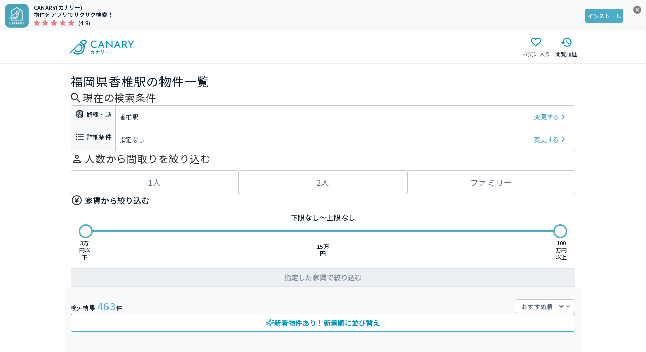

--- FILE ---
content_type: text/html; charset=utf-8
request_url: https://web.canary-app.jp/chintai/fukuoka/stations/29adf745-e5d0-4ee9-bd2b-46ef263adb2b/
body_size: 283917
content:
<!DOCTYPE html><html lang="ja"><head><meta charSet="utf-8" data-next-head=""/><meta name="viewport" content="width=device-width,initial-scale=1.0,viewport-fit=cover,minimum-scale=1.0,maximum-scale=1.0" data-next-head=""/><title data-next-head="">【今週最新】香椎駅の賃貸マンション・アパートの物件情報（福岡県）| カナリー</title><meta name="description" content="通勤通学しやすいお部屋・気になるエリアの駅近物件を探そう。物件確認から内見予約までオンラインで簡単対応。福岡県香椎駅賃貸マンションやアパートをお探しならCanary(カナリー)で。全国の賃貸情報をさまざまな条件検索でストレスなく探すことができます。" data-next-head=""/><meta name="robots" content="index,follow" data-next-head=""/><link rel="shortcut icon" href="/favicon.ico"/><link rel="apple-touch-icon" href="/apple-touch-icon.png"/><link rel="preconnect" href="https://www.googletagmanager.com"/><link rel="preconnect" href="https://www.google-analytics.com"/><link rel="preload" href="/_next/static/media/24f6ebe2756575bd-s.p.woff2" as="font" type="font/woff2" crossorigin="anonymous" data-next-font="size-adjust"/><link rel="preload" href="/_next/static/css/0bc36fe1ccc909d8.css" as="style"/><link rel="preload" href="/_next/static/css/74daa11e0b8f7cf4.css" as="style"/><script>(function(w,d,s,l,i){w[l]=w[l]||[];w[l].push({'gtm.start':new Date().getTime(),event:'gtm.js'});var f=d.getElementsByTagName(s)[0],j=d.createElement(s),dl=l!='dataLayer'?'&l='+l:'';j.async=true;j.src='https://www.googletagmanager.com/gtm.js?id='+i+dl+ '&gtm_auth=LOGsU7bYYj3vitSMKsr8EQ&gtm_preview=env-1&gtm_cookies_win=x';f.parentNode.insertBefore(j,f);})(window,document,'script','dataLayer','GTM-WFSFZ7W');</script><link rel="stylesheet" href="/_next/static/css/0bc36fe1ccc909d8.css" data-n-g=""/><link rel="stylesheet" href="/_next/static/css/74daa11e0b8f7cf4.css" data-n-p=""/><noscript data-n-css=""></noscript><script defer="" noModule="" src="/_next/static/chunks/polyfills-42372ed130431b0a.js"></script><script src="/_next/static/chunks/webpack-b4a46a947bc2bc73.js" defer=""></script><script src="/_next/static/chunks/framework-a300fd26bc8703e1.js" defer=""></script><script src="/_next/static/chunks/main-dffd6cd45459de61.js" defer=""></script><script src="/_next/static/chunks/pages/_app-0adc4fc1478e7828.js" defer=""></script><script src="/_next/static/chunks/157-51a1ce8e15257ee8.js" defer=""></script><script src="/_next/static/chunks/6947-136312e64eae5403.js" defer=""></script><script src="/_next/static/chunks/8628-b5987e02592c53ab.js" defer=""></script><script src="/_next/static/chunks/7814-d400020207e72eb1.js" defer=""></script><script src="/_next/static/chunks/7415-8a34bca0dc38537c.js" defer=""></script><script src="/_next/static/chunks/1374-46c2e619673f91fb.js" defer=""></script><script src="/_next/static/chunks/163-b103c01a94ff73f6.js" defer=""></script><script src="/_next/static/chunks/3453-45d391108001aa1e.js" defer=""></script><script src="/_next/static/chunks/4739-64f7d9e63133f7d8.js" defer=""></script><script src="/_next/static/chunks/2523-9694de48e6f2fa2d.js" defer=""></script><script src="/_next/static/chunks/9200-f2c8f4cf004eb407.js" defer=""></script><script src="/_next/static/chunks/2413-0ed2304081aad00e.js" defer=""></script><script src="/_next/static/chunks/5884-2d672fc6f37b689b.js" defer=""></script><script src="/_next/static/chunks/pages/chintai/%5BprefectureName%5D/stations/%5BstationId%5D-bf803a7c4e62fc7d.js" defer=""></script><script src="/_next/static/T9Eo7dI8zUshxSPoHIh5B/_buildManifest.js" defer=""></script><script src="/_next/static/T9Eo7dI8zUshxSPoHIh5B/_ssgManifest.js" defer=""></script><style data-styled="" data-styled-version="6.1.19">.fWxPvi{position:sticky;top:0px;z-index:10;background:#FFFFFF;border-bottom:1px solid #EDF0F3;}/*!sc*/
data-styled.g3[id="sc-db766085-0"]{content:"fWxPvi,"}/*!sc*/
.cJgQlk{display:flex;justify-content:space-between;height:64px;max-width:1024px;margin:0 auto;}/*!sc*/
data-styled.g4[id="sc-db766085-1"]{content:"cJgQlk,"}/*!sc*/
.cwaAxy{padding:11px 0px;margin-left:8px;display:flex;align-items:center;text-decoration:none;}/*!sc*/
data-styled.g5[id="sc-db766085-2"]{content:"cwaAxy,"}/*!sc*/
.kEYnkv{height:30px;margin-right:6px;color:#0098B9;}/*!sc*/
@media screen and (1024px <= width){.kEYnkv{margin-right:20px;}}/*!sc*/
data-styled.g6[id="sc-db766085-3"]{content:"kEYnkv,"}/*!sc*/
.gjaJDo{display:flex;align-items:center;}/*!sc*/
data-styled.g7[id="sc-db766085-4"]{content:"gjaJDo,"}/*!sc*/
.jZsZGb{width:60px;display:block;text-decoration:none;cursor:pointer;}/*!sc*/
data-styled.g8[id="sc-db766085-5"]{content:"jZsZGb,"}/*!sc*/
.leyYFS{position:relative;height:45px;display:flex;flex-direction:column;justify-content:center;align-items:center;color:#0098B9;}/*!sc*/
data-styled.g11[id="sc-db766085-8"]{content:"leyYFS,"}/*!sc*/
.cvjtYl{margin-top:2px;color:#081A27;font-size:11px;font-weight:300;line-height:175%;}/*!sc*/
@media screen and (width < 1024px){.cvjtYl{font-weight:400;}}/*!sc*/
data-styled.g14[id="sc-db766085-11"]{content:"cvjtYl,"}/*!sc*/
.hkBLdD{width:24px;height:24px;color:#0098B9;}/*!sc*/
data-styled.g15[id="sc-db766085-12"]{content:"hkBLdD,"}/*!sc*/
.ijCABy{position:relative;left:50%;transform:translateX(-50%);background-color:#5A6C7F;}/*!sc*/
data-styled.g16[id="sc-15ae9cf1-0"]{content:"ijCABy,"}/*!sc*/
.jFZxOF{padding:0px 8px;margin:0 auto;max-width:1024px;}/*!sc*/
data-styled.g17[id="sc-15ae9cf1-1"]{content:"jFZxOF,"}/*!sc*/
.jXSkLW{padding:24px 0 16px 0;display:flex;align-items:center;}/*!sc*/
data-styled.g18[id="sc-15ae9cf1-2"]{content:"jXSkLW,"}/*!sc*/
.hClnIR{display:flex;flex-wrap:wrap;list-style-type:none;margin:0;padding-inline-start:0;height:100%;}/*!sc*/
.hClnIR li:last-of-type>a>span::after{display:none;}/*!sc*/
data-styled.g19[id="sc-15ae9cf1-3"]{content:"hClnIR,"}/*!sc*/
.cRaqSW{text-decoration:none;display:flex;height:100%;align-items:center;font-size:11px;font-weight:300;line-height:175%;color:#FFFFFF;}/*!sc*/
@media screen and (width < 1024px){.cRaqSW{font-weight:400;}}/*!sc*/
data-styled.g20[id="sc-15ae9cf1-4"]{content:"cRaqSW,"}/*!sc*/
.elcSJt{padding:0 8px;position:relative;}/*!sc*/
.elcSJt::after{content:'';position:absolute;right:0;top:50%;transform:translateY(-50%);height:12px;width:1px;background-color:#FFFFFF;}/*!sc*/
data-styled.g21[id="sc-15ae9cf1-5"]{content:"elcSJt,"}/*!sc*/
.jKQwbH{padding:16px 8px 12px;color:#FFFFFF;font-size:12px;font-weight:500;line-height:150%;letter-spacing:0.36px;}/*!sc*/
@media screen and (width < 1024px){.jKQwbH{font-weight:600;}}/*!sc*/
data-styled.g22[id="sc-15ae9cf1-6"]{content:"jKQwbH,"}/*!sc*/
.kDaqpU{display:flex;flex-wrap:wrap;list-style-type:none;margin:0;padding-inline-start:0;padding:0;}/*!sc*/
.kDaqpU li{margin-right:2px;}/*!sc*/
.kDaqpU li:not(:last-of-type)>a>span{border-right:1px solid #FFFFFF;}/*!sc*/
data-styled.g23[id="sc-15ae9cf1-7"]{content:"kDaqpU,"}/*!sc*/
.bGsBTc{text-decoration:none;}/*!sc*/
data-styled.g24[id="sc-15ae9cf1-8"]{content:"bGsBTc,"}/*!sc*/
.dJCyNu{display:inline;list-style-type:none;color:#FFFFFF;font-size:11px;font-weight:300;line-height:175%;margin-bottom:8px;padding:0 8px 0 6px;text-decoration:none;}/*!sc*/
@media screen and (width < 1024px){.dJCyNu{font-weight:400;}}/*!sc*/
data-styled.g25[id="sc-15ae9cf1-9"]{content:"dJCyNu,"}/*!sc*/
.IEYSH{display:flex;justify-content:space-between;flex-direction:column-reverse;margin-top:24px;}/*!sc*/
@media screen and (1024px <= width){.IEYSH{flex-direction:row;margin-top:0;}}/*!sc*/
data-styled.g26[id="sc-15ae9cf1-10"]{content:"IEYSH,"}/*!sc*/
.kCMyeO{height:24px;color:#FFFFFF;}/*!sc*/
data-styled.g27[id="sc-15ae9cf1-11"]{content:"kCMyeO,"}/*!sc*/
.hauTOJ{display:flex;flex-direction:column;min-height:100dvh;}/*!sc*/
data-styled.g28[id="sc-90da6d0a-0"]{content:"hauTOJ,"}/*!sc*/
.izySKv{flex:1;display:flex;flex-direction:column;width:100%;max-width:1024px;margin:0 auto;}/*!sc*/
data-styled.g29[id="sc-90da6d0a-1"]{content:"izySKv,"}/*!sc*/
html,body{margin:0px;padding:0px;font-family:'Noto Sans JP','Noto Sans JP Fallback',sans-serif;color:#303030;height:100%;min-height:100dvh;}/*!sc*/
#__next{height:100%;}/*!sc*/
input[type='submit'],input[type='button']{border-radius:0;-webkit-box-sizing:content-box;-webkit-appearance:button;appearance:button;border:none;box-sizing:border-box;cursor:pointer;}/*!sc*/
input[type='submit']::-webkit-search-decoration,input[type='button']::-webkit-search-decoration{display:none;}/*!sc*/
input[type='submit']::focus,input[type='button']::focus{outline-offset:-2px;}/*!sc*/
.ReactModal__Overlay{opacity:0;transform:translateY(100px);transition:all 300ms ease-in-out;}/*!sc*/
.ReactModal__Overlay--after-open{opacity:1;transform:translateY(0px);}/*!sc*/
.ReactModal__Overlay--before-close{opacity:0;transform:translateY(100px);}/*!sc*/
.ReactModal__Body--open{overflow:hidden;}/*!sc*/
.Masonry_Container{display:flex;gap:16px;}/*!sc*/
.Masonry_Columns{display:flex;flex-direction:column;gap:16px;}/*!sc*/
data-styled.g30[id="sc-global-hjyJOP1"]{content:"sc-global-hjyJOP1,"}/*!sc*/
.hfotoE{user-select:none;cursor:pointer;transition:opacity 0.2s;}/*!sc*/
@media (any-hover: hover){.hfotoE:hover{opacity:0.9;}}/*!sc*/
data-styled.g47[id="sc-34c8ffe3-0"]{content:"hfotoE,"}/*!sc*/
.dkrcuH{display:block;object-fit:contain;margin:auto;}/*!sc*/
data-styled.g48[id="sc-34c8ffe3-1"]{content:"dkrcuH,"}/*!sc*/
@media screen and (1024px <= width){.hXHNqY{display:none;}}/*!sc*/
data-styled.g49[id="sc-c9e9ba5e-0"]{content:"hXHNqY,"}/*!sc*/
.eGnbTD{display:none;}/*!sc*/
@media screen and (1024px <= width){.eGnbTD{display:block;}}/*!sc*/
data-styled.g50[id="sc-c9e9ba5e-1"]{content:"eGnbTD,"}/*!sc*/
.klIRwO{display:block;background-color:#F7F9FB;width:100%;text-decoration:none;}/*!sc*/
data-styled.g51[id="sc-d0dfb12c-0"]{content:"klIRwO,"}/*!sc*/
.cABroI{display:grid;grid-template-columns:auto 1fr auto 36px;padding:7px 9px;position:relative;}/*!sc*/
data-styled.g52[id="sc-d0dfb12c-1"]{content:"cABroI,"}/*!sc*/
.eMywHO{margin-left:10px;}/*!sc*/
data-styled.g53[id="sc-d0dfb12c-2"]{content:"eMywHO,"}/*!sc*/
.hZakea{font-size:11px;font-weight:500;line-height:130%;letter-spacing:0.22px;color:#081A27;}/*!sc*/
@media screen and (width < 1024px){.hZakea{font-weight:600;}}/*!sc*/
data-styled.g54[id="sc-d0dfb12c-3"]{content:"hZakea,"}/*!sc*/
.fwBuYg{margin-left:8px;font-size:11px;font-weight:500;line-height:130%;letter-spacing:0.22px;color:#081A27;}/*!sc*/
@media screen and (width < 1024px){.fwBuYg{font-weight:600;}}/*!sc*/
data-styled.g55[id="sc-d0dfb12c-4"]{content:"fwBuYg,"}/*!sc*/
.hsoUej{display:flex;align-items:center;margin-top:3px;}/*!sc*/
data-styled.g56[id="sc-d0dfb12c-5"]{content:"hsoUej,"}/*!sc*/
.dzKelG{position:absolute;width:19px;height:19px;top:8px;right:8px;padding:0;border:none;background:none;cursor:pointer;color:#8F9AA3;}/*!sc*/
data-styled.g57[id="sc-d0dfb12c-6"]{content:"dzKelG,"}/*!sc*/
.jtNGPf{display:flex;justify-content:center;align-items:center;}/*!sc*/
data-styled.g58[id="sc-d0dfb12c-7"]{content:"jtNGPf,"}/*!sc*/
.ebCbIe{background-color:#4BACC5;display:flex;justify-content:center;align-items:center;color:#FFFFFF;height:28px;border-radius:4px;font-size:11px;font-weight:500;line-height:130%;letter-spacing:0.22px;padding:0 4px;}/*!sc*/
@media screen and (width < 1024px){.ebCbIe{font-weight:600;}}/*!sc*/
data-styled.g59[id="sc-d0dfb12c-8"]{content:"ebCbIe,"}/*!sc*/
.bqJDdC{color:#0098B9;text-decoration:none;font-size:12px;font-weight:300;line-height:175%;}/*!sc*/
@media screen and (width < 1024px){.bqJDdC{font-weight:400;}}/*!sc*/
data-styled.g60[id="sc-b4da7f0-0"]{content:"bqJDdC,"}/*!sc*/
.hEwjOh{color:#081A27;font-size:12px;font-weight:300;line-height:175%;}/*!sc*/
@media screen and (width < 1024px){.hEwjOh{font-weight:400;}}/*!sc*/
data-styled.g61[id="sc-b4da7f0-1"]{content:"hEwjOh,"}/*!sc*/
.cesKQd{margin:0 8px;font-size:12px;font-weight:300;line-height:175%;color:#081A27;}/*!sc*/
@media screen and (width < 1024px){.cesKQd{font-weight:400;}}/*!sc*/
data-styled.g62[id="sc-b4da7f0-2"]{content:"cesKQd,"}/*!sc*/
.jDCoCD{list-style-type:none;display:initial;height:24px;line-height:24px;}/*!sc*/
.jDCoCD:last-of-type >.sc-b4da7f0-2{display:none;}/*!sc*/
data-styled.g63[id="sc-b4da7f0-3"]{content:"jDCoCD,"}/*!sc*/
.bBvfGa{-webkit-box-orient:vertical;display:-webkit-box;-webkit-line-clamp:2;overflow:hidden;margin:0px;padding:5px 12px;max-width:1024px;}/*!sc*/
data-styled.g64[id="sc-b4da7f0-4"]{content:"bBvfGa,"}/*!sc*/
.cqzaFd{border-bottom:1px solid #F5F5F5;position:relative;}/*!sc*/
.fYqPjh{border-top:1px solid #F5F5F5;position:relative;}/*!sc*/
data-styled.g65[id="sc-a77304a9-0"]{content:"cqzaFd,fYqPjh,"}/*!sc*/
.dxqtJO{height:1px;width:auto;background:#EBEEF0;}/*!sc*/
data-styled.g73[id="sc-4e217e23-0"]{content:"dxqtJO,"}/*!sc*/
.dHNAqP{width:100%;border-radius:4px;display:flex;justify-content:center;align-items:center;text-decoration:none;cursor:pointer;pointer-events:auto;height:48px;font-family:'Noto Sans JP','Noto Sans JP Fallback';font-size:16px;font-weight:400;line-height:16px;letter-spacing:0.04em;background:#FFFFFF;color:#5A6C7F;border:1px solid #C1C9CD;}/*!sc*/
@media screen and (width < 1024px){.dHNAqP{font-weight:500;}}/*!sc*/
@media (any-hover: hover){.dHNAqP:hover{background:#F0FAFB;}}/*!sc*/
data-styled.g92[id="sc-aa9caaae-0"]{content:"dHNAqP,"}/*!sc*/
.gqSixs{display:flex;align-items:center;}/*!sc*/
data-styled.g102[id="sc-b54163ef-0"]{content:"gqSixs,"}/*!sc*/
.dblcDo{margin-left:4px;font-family:'Noto Sans JP','Noto Sans JP Fallback';font-size:20px;font-weight:400;line-height:30px;letter-spacing:0.04em;}/*!sc*/
@media screen and (width < 1024px){.dblcDo{font-size:16px;line-height:24px;font-weight:500;}}/*!sc*/
data-styled.g103[id="sc-b54163ef-1"]{content:"dblcDo,"}/*!sc*/
.edJrPd{display:flex;align-items:center;}/*!sc*/
data-styled.g104[id="sc-71ebcc48-0"]{content:"edJrPd,"}/*!sc*/
.fEUZXd{margin-left:7px;font-size:14px;}/*!sc*/
data-styled.g105[id="sc-71ebcc48-1"]{content:"fEUZXd,"}/*!sc*/
.hTuMJh{display:flex;position:relative;flex-direction:row;color:#4BACC5;}/*!sc*/
data-styled.g106[id="sc-83475d44-0"]{content:"hTuMJh,"}/*!sc*/
.fCDsgG{min-width:20px;}/*!sc*/
data-styled.g107[id="sc-83475d44-1"]{content:"fCDsgG,"}/*!sc*/
.kfztOr{display:flex;flex-direction:row;position:absolute;top:0;left:0;overflow:hidden;}/*!sc*/
data-styled.g108[id="sc-83475d44-2"]{content:"kfztOr,"}/*!sc*/
.gSyfnf{display:flex;flex-direction:row;align-items:center;}/*!sc*/
data-styled.g109[id="sc-a354446b-0"]{content:"gSyfnf,"}/*!sc*/
.hLeYNL{width:130px;}/*!sc*/
data-styled.g110[id="sc-a354446b-1"]{content:"hLeYNL,"}/*!sc*/
.kEbbOO{font-size:14px;}/*!sc*/
data-styled.g111[id="sc-a354446b-2"]{content:"kEbbOO,"}/*!sc*/
.dJHxEC{font-size:14px;margin-left:10px;color:#4BACC5;}/*!sc*/
data-styled.g112[id="sc-a354446b-3"]{content:"dJHxEC,"}/*!sc*/
.bqkLeF{background:#ffffff;border-radius:8px;border:1px solid #D6D6D6;overflow:hidden;}/*!sc*/
@media screen and (1024px <= width){.bqkLeF{width:100%;flex-basis:auto;flex-shrink:0;}}/*!sc*/
data-styled.g113[id="sc-bc30020f-0"]{content:"bqkLeF,"}/*!sc*/
.jqHBHm{display:flex;justify-content:center;align-items:center;cursor:pointer;}/*!sc*/
data-styled.g114[id="sc-e569a2db-0"]{content:"jqHBHm,"}/*!sc*/
.gVyXva{width:12px;height:8px;color:#808080;}/*!sc*/
data-styled.g115[id="sc-e569a2db-1"]{content:"gVyXva,"}/*!sc*/
.eJcOSn{display:flex;justify-content:space-between;cursor:pointer;}/*!sc*/
data-styled.g117[id="sc-ef6560fc-0"]{content:"eJcOSn,"}/*!sc*/
.fYUFzw{color:#303030;font-size:17px;font-weight:bold;}/*!sc*/
data-styled.g118[id="sc-ef6560fc-1"]{content:"fYUFzw,"}/*!sc*/
.fRjEsU{display:flex;flex-direction:column;gap:8px;}/*!sc*/
data-styled.g119[id="sc-de290beb-0"]{content:"fRjEsU,"}/*!sc*/
.iqDLOq{padding:12px 16px;}/*!sc*/
data-styled.g120[id="sc-de290beb-1"]{content:"iqDLOq,"}/*!sc*/
.IOCFX{padding-top:12px;font-size:14px;}/*!sc*/
data-styled.g121[id="sc-de290beb-2"]{content:"IOCFX,"}/*!sc*/
.cyVgYf{display:none;}/*!sc*/
data-styled.g122[id="sc-de290beb-3"]{content:"cyVgYf,"}/*!sc*/
.JdpBD{display:flex;flex-direction:row;align-items:center;margin-bottom:8px;}/*!sc*/
data-styled.g124[id="sc-5c4b329c-1"]{content:"JdpBD,"}/*!sc*/
.idWXXA{margin-left:4px;font-family:'Noto Sans JP','Noto Sans JP Fallback';font-size:20px;font-weight:400;line-height:30px;letter-spacing:0.04em;}/*!sc*/
@media screen and (width < 1024px){.idWXXA{font-size:16px;line-height:24px;font-weight:500;}}/*!sc*/
data-styled.g125[id="sc-5c4b329c-2"]{content:"idWXXA,"}/*!sc*/
.iDQAUu{display:flex;flex-direction:row;justify-content:space-around;gap:8px;}/*!sc*/
data-styled.g126[id="sc-5c4b329c-3"]{content:"iDQAUu,"}/*!sc*/
.bZIDGQ{display:grid;grid-template-columns:repeat(2,auto);grid-gap:4px;align-items:center;justify-content:flex-start;font-family:'Noto Sans JP','Noto Sans JP Fallback';font-size:12px;font-style:normal;font-weight:400;line-height:150%;letter-spacing:0.24px;}/*!sc*/
@media screen and (width < 1024px){.bZIDGQ{font-weight:500;}}/*!sc*/
data-styled.g132[id="sc-5e2d0735-0"]{content:"bZIDGQ,"}/*!sc*/
.eEwxks{all:unset;width:80px;border-radius:4px;display:flex;justify-content:center;align-items:center;height:28px;font-family:'Noto Sans JP','Noto Sans JP Fallback';font-size:12px;font-weight:400;line-height:12px;background:none;color:#4BACC5;}/*!sc*/
.eEwxks:focus-visible{outline-offset:2px;outline:2px solid #0098B9;}/*!sc*/
@media screen and (width < 1024px){.eEwxks{font-weight:500;}}/*!sc*/
@media (any-hover: hover){.eEwxks:hover{color:#0098B9;}}/*!sc*/
data-styled.g133[id="sc-c6839b59-0"]{content:"eEwxks,"}/*!sc*/
.fRPRZI{margin-left:4px;margin-right:12px;}/*!sc*/
data-styled.g134[id="sc-c6839b59-1"]{content:"fRPRZI,"}/*!sc*/
.lbMFSZ{border:1px solid #C1C9CD;border-radius:4px;overflow:hidden;font-family:'Noto Sans JP','Noto Sans JP Fallback';font-size:12px;font-weight:300;line-height:18px;letter-spacing:0.04em;}/*!sc*/
@media screen and (width < 1024px){.lbMFSZ{font-weight:400;}}/*!sc*/
data-styled.g135[id="sc-e6943706-0"]{content:"lbMFSZ,"}/*!sc*/
.hiuGWh{display:grid;grid-template-areas:'icon-text condition';grid-template-columns:88px 1fr;color:#081A27;border-bottom:1px solid #C1C9CD;}/*!sc*/
.hiuGWh:last-child{border-bottom:none;}/*!sc*/
data-styled.g136[id="sc-e6943706-1"]{content:"hiuGWh,"}/*!sc*/
.kGqPEW{grid-area:icon-text;background:#F7F9FB;place-content:center;padding:7px;border-right:1px solid #C1C9CD;}/*!sc*/
data-styled.g137[id="sc-e6943706-2"]{content:"kGqPEW,"}/*!sc*/
.eaaZgo{grid-area:condition;display:flex;gap:8px;padding:8px 4px 8px 8px;align-items:center;cursor:pointer;}/*!sc*/
@media (any-hover: hover){.eaaZgo:hover{background:#F7F9FB;}}/*!sc*/
data-styled.g138[id="sc-e6943706-3"]{content:"eaaZgo,"}/*!sc*/
.cuTzIH{grid-area:condition-text;flex:1;height:auto;display:-webkit-box;-webkit-box-orient:vertical;-webkit-line-clamp:2;overflow:hidden;}/*!sc*/
data-styled.g140[id="sc-e6943706-5"]{content:"cuTzIH,"}/*!sc*/
.bZBWfj{width:8px;height:10px;color:#4BACC5;}/*!sc*/
data-styled.g141[id="sc-e6943706-6"]{content:"bZBWfj,"}/*!sc*/
.uGRek{width:120px;height:28px;display:flex;justify-content:space-between;align-items:center;border:1px solid #C1C9CD;border-radius:4px;background-color:#fff;padding:8px;cursor:pointer;}/*!sc*/
.uGRek:has(select:hover){background-color:#F0FAFB;}/*!sc*/
.uGRek:has(select:disabled){cursor:not-allowed;background-color:#F7F9FB;}/*!sc*/
data-styled.g142[id="sc-e88865fc-0"]{content:"uGRek,"}/*!sc*/
.cdUXxR{appearance:none;border:none;outline:none;background-color:inherit;cursor:inherit;width:100%;font-size:12px;font-weight:600;color:#5A6C7F;letter-spacing:0.25px;}/*!sc*/
data-styled.g143[id="sc-e88865fc-1"]{content:"cdUXxR,"}/*!sc*/
.fhlWFh{width:12px;height:5px;color:#5A6C7F;}/*!sc*/
data-styled.g144[id="sc-e88865fc-2"]{content:"fhlWFh,"}/*!sc*/
.bOlqpc{all:unset;box-sizing:border-box;display:inline-flex;justify-content:center;align-items:center;font-align:center;border-radius:4px;color:#7B8D9F;background-color:#EDF0F3;border:1px solid #DDE3EB;height:36px;padding:0 12px 0 12px;font-size:14px;line-height:130%;letter-spacing:2%;font-weight:600;gap:4px;}/*!sc*/
.cBJNo{all:unset;box-sizing:border-box;display:inline-flex;justify-content:center;align-items:center;font-align:center;border-radius:4px;color:#0098B9;background-color:#FFFFFF;border:1px solid #4BACC5;height:36px;padding:0 12px 0 12px;font-size:14px;line-height:130%;letter-spacing:2%;font-weight:600;gap:4px;cursor:pointer;}/*!sc*/
.cBJNo:focus{outline:2px solid #2661CF;outline-offset:2px;}/*!sc*/
.cBJNo:hover{background-color:#F7F9FB;}/*!sc*/
.cBJNo:active{background-color:#B6E1EB;}/*!sc*/
data-styled.g145[id="sc-526f844f-0"]{content:"bOlqpc,cBJNo,"}/*!sc*/
.gFhdMG{display:flex;flex-wrap:wrap;gap:8px;justify-content:space-between;align-items:center;}/*!sc*/
data-styled.g146[id="sc-9d9b4e98-0"]{content:"gFhdMG,"}/*!sc*/
.glUwSJ{display:flex;align-items:baseline;color:#081A27;font-family:'Noto Sans JP','Noto Sans JP Fallback';font-size:12px;font-style:normal;font-weight:400;line-height:150%;letter-spacing:0.24px;}/*!sc*/
@media screen and (width < 1024px){.glUwSJ{font-weight:500;}}/*!sc*/
data-styled.g147[id="sc-9d9b4e98-1"]{content:"glUwSJ,"}/*!sc*/
.ecCJTs{color:#4BACC5;margin-left:4px;margin-right:2px;font-family:'Noto Sans JP','Noto Sans JP Fallback';font-size:20px;font-weight:400;line-height:30px;letter-spacing:0.04em;}/*!sc*/
@media screen and (width < 1024px){.ecCJTs{font-size:16px;line-height:24px;font-weight:500;}}/*!sc*/
data-styled.g148[id="sc-9d9b4e98-2"]{content:"ecCJTs,"}/*!sc*/
.jLoNJG{width:100%;}/*!sc*/
data-styled.g149[id="sc-9d9b4e98-3"]{content:"jLoNJG,"}/*!sc*/
.hlBAen{font-size:11px;font-weight:500;line-height:130%;letter-spacing:0.22px;border-radius:2px;border-width:1px;border-style:solid;height:17px;padding:0 4px;color:#4BACC5;border-color:#4BACC5;}/*!sc*/
@media screen and (width < 1024px){.hlBAen{font-weight:600;}}/*!sc*/
.gRPmnz{font-size:11px;font-weight:500;line-height:130%;letter-spacing:0.22px;border-radius:2px;border-width:1px;border-style:solid;height:17px;padding:0 4px;color:#5A6C7F;border-color:#5A6C7F;}/*!sc*/
@media screen and (width < 1024px){.gRPmnz{font-weight:600;}}/*!sc*/
data-styled.g150[id="sc-4bcf85a7-0"]{content:"hlBAen,gRPmnz,"}/*!sc*/
.gMvqEF{padding:6px 12px;display:flex;align-items:center;overflow:hidden;}/*!sc*/
data-styled.g151[id="sc-b0a38ba4-0"]{content:"gMvqEF,"}/*!sc*/
.MvZLT{margin-right:8px;display:flex;gap:4px;}/*!sc*/
data-styled.g152[id="sc-b0a38ba4-1"]{content:"MvZLT,"}/*!sc*/
.eZxKpd{flex:1;overflow:hidden;text-overflow:ellipsis;white-space:nowrap;font-family:'Noto Sans JP','Noto Sans JP Fallback';font-size:14px;font-style:normal;font-weight:400;line-height:175%;letter-spacing:0.56px;color:#081A27;}/*!sc*/
@media screen and (width < 1024px){.eZxKpd{font-weight:500;}}/*!sc*/
data-styled.g153[id="sc-b0a38ba4-2"]{content:"eZxKpd,"}/*!sc*/
.iGRlCq{display:flex;align-items:center;text-decoration:none;}/*!sc*/
data-styled.g154[id="sc-aa00f21f-0"]{content:"iGRlCq,"}/*!sc*/
.gfeKKx{object-fit:cover;}/*!sc*/
data-styled.g155[id="sc-aa00f21f-1"]{content:"gfeKKx,"}/*!sc*/
.fNgqpg{flex:1;padding:8px 16px;font-family:'Noto Sans JP','Noto Sans JP Fallback';font-size:12px;font-weight:300;line-height:18px;letter-spacing:0.04em;color:#081A27;}/*!sc*/
@media screen and (width < 1024px){.fNgqpg{font-weight:400;}}/*!sc*/
data-styled.g156[id="sc-aa00f21f-2"]{content:"fNgqpg,"}/*!sc*/
.laSlUN{margin-top:4px;}/*!sc*/
data-styled.g157[id="sc-aa00f21f-3"]{content:"laSlUN,"}/*!sc*/
.eptYgw{display:grid;gap:0px;grid-template-columns:100%;}/*!sc*/
@media screen and (1024px <= width){.eptYgw{grid-template-columns:100%;gap:0px;}}/*!sc*/
data-styled.g160[id="sc-71bc2fd6-2"]{content:"eptYgw,"}/*!sc*/
.ercneX{margin-top:0px;display:none;}/*!sc*/
@media screen and (1024px <= width){.ercneX{margin-top:0px;}}/*!sc*/
data-styled.g161[id="sc-71bc2fd6-3"]{content:"ercneX,"}/*!sc*/
.kSUcpu{display:flex;align-items:center;font-family:'Noto Sans JP','Noto Sans JP Fallback';font-size:12px;font-weight:300;line-height:18px;letter-spacing:0.04em;color:#5A6C7F;}/*!sc*/
@media screen and (width < 1024px){.kSUcpu{font-weight:400;}}/*!sc*/
.flpdpg{display:flex;align-items:center;font-family:'Noto Sans JP','Noto Sans JP Fallback';font-size:12px;font-weight:300;line-height:18px;letter-spacing:0.04em;color:#F47896;}/*!sc*/
@media screen and (width < 1024px){.flpdpg{font-weight:400;}}/*!sc*/
data-styled.g165[id="sc-5a23649-0"]{content:"kSUcpu,flpdpg,"}/*!sc*/
.evPlbd{margin-right:4px;font-size:10px;width:16px;height:16px;display:flex;justify-content:center;align-items:center;border:1px solid #5A6C7F;border-radius:2px;}/*!sc*/
.bLlYlj{margin-right:4px;font-size:10px;width:16px;height:16px;display:flex;justify-content:center;align-items:center;border:1px solid #F47896;border-radius:2px;}/*!sc*/
data-styled.g166[id="sc-5a23649-1"]{content:"evPlbd,bLlYlj,"}/*!sc*/
.hmyCGt{margin-right:2px;font-family:'Noto Sans JP','Noto Sans JP Fallback';font-size:24px;font-weight:400;line-height:36px;letter-spacing:0.04em;}/*!sc*/
@media screen and (width < 1024px){.hmyCGt{font-size:20px;line-height:30px;font-weight:500;}}/*!sc*/
data-styled.g167[id="sc-5d12901a-0"]{content:"hmyCGt,"}/*!sc*/
.gzBlzz{display:flex;align-items:center;font-family:'Noto Sans JP','Noto Sans JP Fallback';font-size:12px;font-weight:300;line-height:18px;letter-spacing:0.04em;color:#F47896;}/*!sc*/
@media screen and (width < 1024px){.gzBlzz{font-weight:400;}}/*!sc*/
.jYXocx{display:flex;align-items:center;font-family:'Noto Sans JP','Noto Sans JP Fallback';font-size:12px;font-weight:300;line-height:18px;letter-spacing:0.04em;color:#5A6C7F;}/*!sc*/
@media screen and (width < 1024px){.jYXocx{font-weight:400;}}/*!sc*/
data-styled.g168[id="sc-f6fc5d5-0"]{content:"gzBlzz,jYXocx,"}/*!sc*/
.hATUuk{margin-right:4px;font-size:10px;width:16px;height:16px;display:flex;justify-content:center;align-items:center;border:1px solid #F47896;border-radius:2px;}/*!sc*/
.gYLnWO{margin-right:4px;font-size:10px;width:16px;height:16px;display:flex;justify-content:center;align-items:center;border:1px solid #5A6C7F;border-radius:2px;}/*!sc*/
data-styled.g169[id="sc-f6fc5d5-1"]{content:"hATUuk,gYLnWO,"}/*!sc*/
.hJCAwc{padding:8px;display:flex;flex-direction:column;gap:8px;align-items:center;position:relative;}/*!sc*/
data-styled.g170[id="sc-bdd6c43c-0"]{content:"hJCAwc,"}/*!sc*/
.lfVdNp{display:flex;align-items:center;width:100%;}/*!sc*/
data-styled.g171[id="sc-bdd6c43c-1"]{content:"lfVdNp,"}/*!sc*/
.kOnOJn{object-fit:contain;}/*!sc*/
data-styled.g172[id="sc-bdd6c43c-2"]{content:"kOnOJn,"}/*!sc*/
.dCNTwQ{margin-top:2px;color:#0098B9;font-family:'Noto Sans JP','Noto Sans JP Fallback';font-size:12px;font-style:normal;font-weight:400;line-height:150%;letter-spacing:0.24px;}/*!sc*/
@media screen and (width < 1024px){.dCNTwQ{font-weight:500;}}/*!sc*/
data-styled.g173[id="sc-bdd6c43c-3"]{content:"dCNTwQ,"}/*!sc*/
.hQiklb{margin-top:2px;display:flex;gap:12px;font-family:'Noto Sans JP','Noto Sans JP Fallback';font-size:12px;font-weight:300;line-height:18px;letter-spacing:0.04em;}/*!sc*/
@media screen and (width < 1024px){.hQiklb{font-weight:400;}}/*!sc*/
data-styled.g174[id="sc-bdd6c43c-4"]{content:"hQiklb,"}/*!sc*/
.gQaPwh{margin-top:4px;display:flex;font-family:'Noto Sans JP','Noto Sans JP Fallback';font-size:10px;font-weight:300;line-height:15px;letter-spacing:0.02em;}/*!sc*/
@media screen and (width < 1024px){.gQaPwh{font-weight:400;}}/*!sc*/
data-styled.g175[id="sc-bdd6c43c-5"]{content:"gQaPwh,"}/*!sc*/
.etfMKT{width:108px;height:108px;position:relative;border:1px solid #EBEEF0;border-radius:2px;box-sizing:content-box;}/*!sc*/
data-styled.g176[id="sc-bdd6c43c-6"]{content:"etfMKT,"}/*!sc*/
.bjHYfY{display:flex;justify-content:space-between;flex:1;align-items:end;margin-left:20px;}/*!sc*/
data-styled.g177[id="sc-bdd6c43c-7"]{content:"bjHYfY,"}/*!sc*/
.eMMJkP{display:flex;flex-wrap:wrap;gap:8px;}/*!sc*/
data-styled.g178[id="sc-bdd6c43c-8"]{content:"eMMJkP,"}/*!sc*/
.lnSxKr{position:absolute;top:25px;right:20px;}/*!sc*/
data-styled.g179[id="sc-bdd6c43c-9"]{content:"lnSxKr,"}/*!sc*/
.ehYlkx{position:absolute;bottom:4px;left:86px;user-select:none;cursor:pointer;transition:opacity 0.2s;}/*!sc*/
@media (any-hover: hover){.ehYlkx:hover{opacity:0.9;}}/*!sc*/
data-styled.g180[id="sc-bdd6c43c-10"]{content:"ehYlkx,"}/*!sc*/
.igmNrB path{fill:#5A6C7F;}/*!sc*/
data-styled.g181[id="sc-bdd6c43c-11"]{content:"igmNrB,"}/*!sc*/
.eGaUQR{padding:0;border-radius:50%;display:flex;justify-content:center;align-items:center;flex-shrink:0;cursor:pointer;pointer-events:auto;background:#FFFFFF;border:1px solid #C1C9CD;height:48px;width:48px;}/*!sc*/
@media (any-hover: hover){.eGaUQR:hover{background-color:#F0FAFB;}}/*!sc*/
.eGaUQR:focus-visible{outline:1px solid #0098B9;outline-offset:1px;}/*!sc*/
data-styled.g185[id="sc-5e080dcd-0"]{content:"eGaUQR,"}/*!sc*/
.WVstm{display:flex;justify-content:space-between;padding:12px 20px;}/*!sc*/
data-styled.g207[id="sc-a13763db-0"]{content:"WVstm,"}/*!sc*/
.fJxiNV{color:#081A27;text-decoration:none;cursor:pointer;}/*!sc*/
data-styled.g208[id="sc-a13763db-1"]{content:"fJxiNV,"}/*!sc*/
.eCMawc{font-family:'Noto Sans JP','Noto Sans JP Fallback';font-size:12px;font-style:normal;font-weight:400;line-height:150%;letter-spacing:0.24px;color:#081A27;}/*!sc*/
@media screen and (width < 1024px){.eCMawc{font-weight:500;}}/*!sc*/
data-styled.g209[id="sc-a13763db-2"]{content:"eCMawc,"}/*!sc*/
.eDvYpD{width:16px;height:16px;background:transparent;}/*!sc*/
data-styled.g211[id="sc-a13763db-4"]{content:"eDvYpD,"}/*!sc*/
.gZRvdL .rc-slider-handle{border:solid 3px #4BACC5;border-color:#4BACC5;border-width:3px;margin-top:-12px;width:28px;height:28px;opacity:1;}/*!sc*/
.gZRvdL .rc-slider-handle:active{border-color:#4BACC5;box-shadow:none;}/*!sc*/
.gZRvdL .rc-slider-handle:hover{border-color:#4BACC5;box-shadow:none;}/*!sc*/
.gZRvdL .rc-slider-handle:focus{box-shadow:none;}/*!sc*/
.gZRvdL .rc-slider-handle-dragging.rc-slider-handle-dragging.rc-slider-handle-dragging{border-color:#4BACC5;box-shadow:none;}/*!sc*/
.gZRvdL .rc-slider-track{background-color:#4BACC5;}/*!sc*/
.gZRvdL .rc-slider-rail{background-color:#C4CDD9;}/*!sc*/
.gZRvdL .rc-slider-rail,.gZRvdL .rc-slider-track{margin:0 -14px;width:calc(100% + 28px);}/*!sc*/
.gZRvdL .rc-slider-track{border-radius:unset;}/*!sc*/
data-styled.g215[id="sc-d8b3e0ad-0"]{content:"gZRvdL,"}/*!sc*/
.hMdXgq{display:flex;justify-content:center;gap:4px;padding-bottom:4px;font-size:14px;font-weight:500;line-height:130%;letter-spacing:0.28px;color:#081A27;}/*!sc*/
@media screen and (width < 1024px){.hMdXgq{font-weight:600;}}/*!sc*/
@media screen and (1024px <= width){.hMdXgq{font-size:16px;font-weight:500;line-height:130%;letter-spacing:0.32px;}@media screen and (width < 1024px){.hMdXgq{font-weight:600;}}}/*!sc*/
data-styled.g216[id="sc-d8b3e0ad-1"]{content:"hMdXgq,"}/*!sc*/
.kBZViE{text-wrap:nowrap;width:100px;text-align:right;}/*!sc*/
.dgPfTO{text-wrap:nowrap;text-align:center;}/*!sc*/
.akQnr{text-wrap:nowrap;width:100px;text-align:left;}/*!sc*/
data-styled.g217[id="sc-d8b3e0ad-2"]{content:"kBZViE,dgPfTO,akQnr,"}/*!sc*/
.eLTewc{padding:8px 14px;padding-bottom:9px;}/*!sc*/
data-styled.g218[id="sc-d8b3e0ad-3"]{content:"eLTewc,"}/*!sc*/
.fRcxiu{display:flex;align-items:center;justify-content:space-between;align-self:stretch;font-size:11px;font-weight:500;line-height:130%;letter-spacing:0.22px;color:#081A27;}/*!sc*/
@media screen and (width < 1024px){.fRcxiu{font-weight:600;}}/*!sc*/
data-styled.g219[id="sc-d8b3e0ad-4"]{content:"fRcxiu,"}/*!sc*/
.iQDRkK{display:flex;width:24px;justify-content:center;align-items:center;gap:8px;}/*!sc*/
data-styled.g220[id="sc-d8b3e0ad-5"]{content:"iQDRkK,"}/*!sc*/
.fWrovY{text-align:center;text-wrap:nowrap;}/*!sc*/
data-styled.g221[id="sc-d8b3e0ad-6"]{content:"fWrovY,"}/*!sc*/
.drFKNS{display:flex;align-items:center;margin-bottom:12px;}/*!sc*/
data-styled.g222[id="sc-60db8a8e-0"]{content:"drFKNS,"}/*!sc*/
.fFmbam{padding-left:4px;color:#081A27;font-size:16px;font-weight:500;line-height:150%;}/*!sc*/
@media screen and (width < 1024px){.fFmbam{font-weight:600;}}/*!sc*/
data-styled.g223[id="sc-60db8a8e-1"]{content:"fFmbam,"}/*!sc*/
.iYDmWE{display:flex;justify-content:space-between;margin-top:16px;}/*!sc*/
data-styled.g224[id="sc-60db8a8e-2"]{content:"iYDmWE,"}/*!sc*/
.btopJw{padding:0 16px;}/*!sc*/
data-styled.g225[id="sc-60db8a8e-3"]{content:"btopJw,"}/*!sc*/
.eXUqJD{width:100%;}/*!sc*/
data-styled.g226[id="sc-60db8a8e-4"]{content:"eXUqJD,"}/*!sc*/
.eNCoUZ{display:flex;overflow-x:auto;gap:4px;scrollbar-width:none;}/*!sc*/
data-styled.g341[id="sc-de5aa8e4-0"]{content:"eNCoUZ,"}/*!sc*/
.gTZppq{padding:0 12px;}/*!sc*/
data-styled.g342[id="sc-de5aa8e4-1"]{content:"gTZppq,"}/*!sc*/
.fKaaZc{border:none;padding:0;margin:0;background-color:transparent;font-size:12px;font-weight:300;line-height:175%;overflow:hidden;text-overflow:ellipsis;white-space:nowrap;color:#081A27;user-select:none;cursor:pointer;transition:opacity 0.2s;}/*!sc*/
@media screen and (width < 1024px){.fKaaZc{font-weight:400;}}/*!sc*/
@media (any-hover: hover){.fKaaZc:hover{opacity:0.9;}}/*!sc*/
data-styled.g343[id="sc-de5aa8e4-2"]{content:"fKaaZc,"}/*!sc*/
.hHoIns{display:flex;flex:0 0 auto;align-items:center;padding:4px 10px;color:#081A27;background-color:#FFFFFF;border-radius:100px;border:1px solid #C4CDD9;gap:4px;user-select:none;cursor:pointer;transition:opacity 0.2s;}/*!sc*/
@media (any-hover: hover){.hHoIns:hover{opacity:0.9;}}/*!sc*/
@media (any-hover: hover){.hHoIns:hover{background-color:#F0FAFB;}}/*!sc*/
data-styled.g344[id="sc-de5aa8e4-3"]{content:"hHoIns,"}/*!sc*/
.kphEat{max-width:120px;}/*!sc*/
@media screen and (1024px <= width){.kphEat{max-width:400px;}}/*!sc*/
data-styled.g345[id="sc-de5aa8e4-4"]{content:"kphEat,"}/*!sc*/
.kyQWCb{height:10px;width:10px;margin-top:2px;flex:0 0 auto;}/*!sc*/
data-styled.g346[id="sc-de5aa8e4-5"]{content:"kyQWCb,"}/*!sc*/
.kPoKot{height:36px;border:1px solid #C4CDD9;border-radius:4px;background:none;padding:0px 12px;display:flex;align-items:center;gap:8px;color:#081A27;cursor:pointer;font-size:12px;font-weight:500;line-height:130%;letter-spacing:0.24px;}/*!sc*/
@media screen and (width < 1024px){.kPoKot{font-weight:600;}}/*!sc*/
.kPoKot:hover{background-color:#F7F9FB;}/*!sc*/
data-styled.g347[id="sc-a7cc453f-0"]{content:"kPoKot,"}/*!sc*/
.kYyHlL{overflow:hidden;display:-webkit-box;-webkit-box-orient:vertical;-webkit-line-clamp:1;text-align:left;}/*!sc*/
data-styled.g348[id="sc-a7cc453f-1"]{content:"kYyHlL,"}/*!sc*/
.fGYurb{flex:none;margin-left:auto;color:#0098B9;}/*!sc*/
data-styled.g349[id="sc-a7cc453f-2"]{content:"fGYurb,"}/*!sc*/
.igccip{background-color:#FFFFFF;display:none;position:fixed;top:64px;left:0;right:0;z-index:8;border-bottom:1px solid #EDF0F3;transition:transform 0.1s ease-out;}/*!sc*/
data-styled.g350[id="sc-4ac0c6a9-0"]{content:"igccip,"}/*!sc*/
.AAALv{max-width:1024px;margin:0 auto;padding:12px 0;display:flex;flex-direction:column;gap:8px;}/*!sc*/
data-styled.g351[id="sc-4ac0c6a9-1"]{content:"AAALv,"}/*!sc*/
.bRMTMX{margin:0 12px;}/*!sc*/
data-styled.g352[id="sc-4ac0c6a9-2"]{content:"bRMTMX,"}/*!sc*/
.dTguCO{padding:0 12px;}/*!sc*/
data-styled.g353[id="sc-4ac0c6a9-3"]{content:"dTguCO,"}/*!sc*/
.iDUjSG{position:fixed;right:0px;bottom:0px;margin:12px;width:76px;height:46px;display:flex;align-items:center;justify-content:center;gap:8px;background-color:#F0FAFB;border:1px solid #0098B9;border-radius:4px;box-shadow:0px 1px 14px 0px rgba(0,0,0,0.12);animation:bIBZu 0.3s ease-out forwards;user-select:none;cursor:pointer;transition:opacity 0.2s;text-decoration:none;z-index:1;}/*!sc*/
@media screen and (1024px <= width){.iDUjSG{right:calc(50vw - 1024px / 2);margin:20px;}}/*!sc*/
@media (any-hover: hover){.iDUjSG:hover{opacity:0.9;}}/*!sc*/
data-styled.g354[id="sc-3c851ef3-0"]{content:"iDUjSG,"}/*!sc*/
.cpPQHO{font-size:20px;font-weight:500;line-height:150%;color:#0098B9;}/*!sc*/
@media screen and (width < 1024px){.cpPQHO{font-weight:600;}}/*!sc*/
data-styled.g355[id="sc-3c851ef3-1"]{content:"cpPQHO,"}/*!sc*/
.dwEour{font-family:'Noto Sans JP','Noto Sans JP Fallback';font-size:24px;font-weight:400;line-height:36px;letter-spacing:0.04em;color:#081A27;}/*!sc*/
@media screen and (width < 1024px){.dwEour{font-size:20px;line-height:30px;font-weight:500;}}/*!sc*/
data-styled.g356[id="sc-45c2c00-0"]{content:"dwEour,"}/*!sc*/
.bUKKWN{list-style-type:none;padding:0;margin:0;}/*!sc*/
data-styled.g370[id="sc-df5b1f60-0"]{content:"bUKKWN,"}/*!sc*/
.dZKaLq{list-style-type:none;padding:0;margin:0;}/*!sc*/
data-styled.g371[id="sc-5c6b3aaf-0"]{content:"dZKaLq,"}/*!sc*/
.bRJVjj{padding:12px 0;font-size:17px;color:#1a2029;font-weight:bold;}/*!sc*/
data-styled.g372[id="sc-7d8809f8-0"]{content:"bRJVjj,"}/*!sc*/
.gZiwee{display:none;}/*!sc*/
data-styled.g373[id="sc-7d8809f8-1"]{content:"gZiwee,"}/*!sc*/
.cwQqjd{display:none;}/*!sc*/
data-styled.g374[id="sc-7d8809f8-2"]{content:"cwQqjd,"}/*!sc*/
.jKFiNS{text-decoration:none;color:inherit;margin:0;display:block;position:relative;}/*!sc*/
data-styled.g400[id="sc-dd42c55f-0"]{content:"jKFiNS,"}/*!sc*/
.jNRTyA{text-decoration:none;}/*!sc*/
data-styled.g401[id="sc-b07e692d-0"]{content:"jNRTyA,"}/*!sc*/
.UCCQv{background:#FFFFFF;overflow:hidden;box-shadow:0px 2px 6px 0px #08121a1a;}/*!sc*/
@media (min-width:1024px){.UCCQv{flex-basis:auto;flex-shrink:0;}}/*!sc*/
data-styled.g402[id="sc-b07e692d-1"]{content:"UCCQv,"}/*!sc*/
.dJnjUz{background-color:#F7F9FB;padding-top:24px;padding-bottom:16px;scroll-margin-top:150px;}/*!sc*/
data-styled.g403[id="sc-5d73f968-0"]{content:"dJnjUz,"}/*!sc*/
.exQUEb{background-color:#F7F9FB;}/*!sc*/
data-styled.g404[id="sc-5d73f968-1"]{content:"exQUEb,"}/*!sc*/
.dGnbQO{padding:0 12px;margin-bottom:12px;}/*!sc*/
@media screen and (1024px <= width){.dGnbQO{padding:0 16px;margin-bottom:16px;}}/*!sc*/
data-styled.g405[id="sc-5d73f968-2"]{content:"dGnbQO,"}/*!sc*/
.iKuAmE{margin:0;}/*!sc*/
@media screen and (1024px <= width){.iKuAmE{margin:0 16px;}}/*!sc*/
data-styled.g406[id="sc-5d73f968-3"]{content:"iKuAmE,"}/*!sc*/
.feTBAC{display:flex;flex-direction:column;gap:24px;margin:16px 0 32px;}/*!sc*/
data-styled.g407[id="sc-a691abb4-0"]{content:"feTBAC,"}/*!sc*/
.kACqOI{padding:0px 12px;}/*!sc*/
data-styled.g408[id="sc-a691abb4-1"]{content:"kACqOI,"}/*!sc*/
.crvoSX{display:flex;flex-direction:column;gap:8px;}/*!sc*/
data-styled.g409[id="sc-a691abb4-2"]{content:"crvoSX,"}/*!sc*/
.haFXcS{display:flex;flex-direction:column;gap:20px;padding:0 12px;}/*!sc*/
@media screen and (1024px <= width){.haFXcS{gap:24px;}}/*!sc*/
data-styled.g410[id="sc-a691abb4-3"]{content:"haFXcS,"}/*!sc*/
.doNCDN{padding:0 16px;}/*!sc*/
.doNCDN:empty{margin:0;}/*!sc*/
data-styled.g411[id="sc-a691abb4-4"]{content:"doNCDN,"}/*!sc*/
.eZZwgq:empty{margin:initial;}/*!sc*/
data-styled.g413[id="sc-a691abb4-6"]{content:"eZZwgq,"}/*!sc*/
.iCZGLD{display:flex;flex-direction:column;align-items:flex-start;padding:16px;gap:16px;border:1px solid #d6d6d6;border-radius:8px;}/*!sc*/
data-styled.g523[id="sc-dd7db6fd-0"]{content:"iCZGLD,"}/*!sc*/
.iblvhh{color:#303030;font-weight:bold;display:flex;gap:4px;align-items:center;}/*!sc*/
data-styled.g524[id="sc-dd7db6fd-1"]{content:"iblvhh,"}/*!sc*/
.bVkYbg{line-height:150%;white-space:pre-wrap;word-wrap:break-word;}/*!sc*/
data-styled.g525[id="sc-dd7db6fd-2"]{content:"bVkYbg,"}/*!sc*/
@keyframes bIBZu{from{transform:translateY(0);opacity:1;}to{transform:translateY(100px);opacity:0;}}/*!sc*/
data-styled.g1194[id="sc-keyframes-bIBZu"]{content:"bIBZu,"}/*!sc*/
</style></head><body><div id="__next"><noscript><iframe src="https://www.googletagmanager.com/ns.html?id=GTM-WFSFZ7W&gtm_auth=LOGsU7bYYj3vitSMKsr8EQ&gtm_preview=env-1&gtm_cookies_win=x"height="0" width="0" style="display:none;visibility:hidden"></iframe></noscript><style>
    #nprogress {
      pointer-events: none;
    }
    #nprogress .bar {
      background: #4BACC5;
      position: fixed;
      z-index: 9999;
      top: 0;
      left: 0;
      width: 100%;
      height: 3px;
    }
    #nprogress .peg {
      display: block;
      position: absolute;
      right: 0px;
      width: 100px;
      height: 100%;
      box-shadow: 0 0 10px #4BACC5, 0 0 5px #4BACC5;
      opacity: 1;
      -webkit-transform: rotate(3deg) translate(0px, -4px);
      -ms-transform: rotate(3deg) translate(0px, -4px);
      transform: rotate(3deg) translate(0px, -4px);
    }
    #nprogress .spinner {
      display: block;
      position: fixed;
      z-index: 1031;
      top: 15px;
      right: 15px;
    }
    #nprogress .spinner-icon {
      width: 18px;
      height: 18px;
      box-sizing: border-box;
      border: solid 2px transparent;
      border-top-color: #4BACC5;
      border-left-color: #4BACC5;
      border-radius: 50%;
      -webkit-animation: nprogresss-spinner 400ms linear infinite;
      animation: nprogress-spinner 400ms linear infinite;
    }
    .nprogress-custom-parent {
      overflow: hidden;
      position: relative;
    }
    .nprogress-custom-parent #nprogress .spinner,
    .nprogress-custom-parent #nprogress .bar {
      position: absolute;
    }
    @-webkit-keyframes nprogress-spinner {
      0% {
        -webkit-transform: rotate(0deg);
      }
      100% {
        -webkit-transform: rotate(360deg);
      }
    }
    @keyframes nprogress-spinner {
      0% {
        transform: rotate(0deg);
      }
      100% {
        transform: rotate(360deg);
      }
    }
  </style><section aria-label="Notifications alt+T" tabindex="-1" aria-live="polite" aria-relevant="additions text" aria-atomic="false"></section><div class="sc-90da6d0a-0 hauTOJ"><div class="sc-c9e9ba5e-0 hXHNqY"><a class="sc-d0dfb12c-0 klIRwO" href="https://fpcd.adj.st/?adj_t=z0nmfxu&amp;roomID=1234"><div class="sc-d0dfb12c-1 cABroI"><svg xmlns="http://www.w3.org/2000/svg" xmlns:xlink="http://www.w3.org/1999/xlink" fill="none" viewBox="0 0 48 48" width="48" height="48"><rect width="48" height="48" fill="url(#app-logo_svg__a)" rx="11"></rect><defs><pattern id="app-logo_svg__a" width="1" height="1" patternContentUnits="objectBoundingBox"><use xlink:href="#app-logo_svg__b" transform="scale(.00026)"></use></pattern><image xlink:href="[data-uri]" id="app-logo_svg__b" width="3840" height="3840" preserveAspectRatio="none"></image></defs></svg><div class="sc-d0dfb12c-2 eMywHO"><div class="sc-d0dfb12c-3 hZakea">CANARY(カナリー)</div><div class="sc-d0dfb12c-3 hZakea">物件をアプリでサクサク検索！</div><div class="sc-d0dfb12c-5 hsoUej"><svg xmlns="http://www.w3.org/2000/svg" fill="none" viewBox="0 0 80 12" width="80" height="12"><g fill="#EE7B7B"><path d="m6.052 10.047 2.935 1.84c.537.338 1.195-.16 1.054-.791l-.778-3.461 2.595-2.332c.474-.425.22-1.232-.403-1.283l-3.416-.3L6.703.45A.698.698 0 0 0 5.4.45L4.064 3.711l-3.415.3c-.623.052-.877.859-.404 1.284l2.596 2.331-.778 3.461c-.141.63.516 1.13 1.054.792zM23.026 10.047l2.935 1.84c.537.338 1.195-.16 1.054-.791l-.779-3.461 2.596-2.332c.474-.425.22-1.232-.403-1.283l-3.416-.3L23.676.45a.698.698 0 0 0-1.301 0l-1.337 3.262-3.416.3c-.622.052-.877.859-.403 1.284l2.596 2.331-.778 3.461c-.142.63.516 1.13 1.054.792zM40 10.047l2.935 1.84c.537.338 1.195-.16 1.053-.791l-.778-3.461 2.596-2.332c.474-.425.22-1.232-.403-1.283l-3.416-.3L40.65.45a.698.698 0 0 0-1.301 0l-1.337 3.262-3.416.3c-.622.052-.877.859-.403 1.284l2.596 2.331-.778 3.461c-.142.63.516 1.13 1.053.792zM56.973 10.047l2.935 1.84c.538.338 1.196-.16 1.054-.791l-.778-3.461 2.596-2.332c.474-.425.219-1.232-.403-1.283l-3.416-.3L57.624.45a.698.698 0 0 0-1.301 0l-1.337 3.262-3.416.3c-.622.052-.877.859-.403 1.284l2.595 2.331-.778 3.461c-.141.63.517 1.13 1.054.792zM79.357 4.016l-3.424-.308L74.597.445a.698.698 0 0 0-1.302 0l-1.336 3.27-3.416.301c-.623.052-.877.858-.403 1.283l2.595 2.332-.778 3.461c-.141.63.517 1.13 1.054.792l2.935-1.833 2.935 1.84c.538.338 1.195-.161 1.054-.792l-.778-3.468L79.753 5.3c.473-.425.226-1.231-.397-1.283m-3.142 4.572 2.038-3.487-2.348 2.112.707 3.138z"></path></g></svg><div class="sc-d0dfb12c-4 fwBuYg">(4.8)</div></div></div><div class="sc-d0dfb12c-7 jtNGPf"><div class="sc-d0dfb12c-8 ebCbIe">インストール</div></div><button class="sc-d0dfb12c-6 dzKelG"><svg xmlns="http://www.w3.org/2000/svg" width="16" height="16" fill="none"><path fill="gray" fill-rule="evenodd" d="M8 16A8 8 0 1 0 8 0a8 8 0 0 0 0 16M5.053 6.232a.833.833 0 0 1 1.179-1.178L8 6.822l1.768-1.768a.833.833 0 1 1 1.178 1.179L9.18 8l1.767 1.768a.833.833 0 0 1-1.179 1.178L8 9.18l-1.768 1.768a.833.833 0 0 1-1.178-1.179L6.822 8z" clip-rule="evenodd"></path></svg></button></div></a></div><header class="sc-db766085-0 fWxPvi"><div class="sc-db766085-1 cJgQlk"><a class="sc-db766085-2 cwaAxy" href="/chintai/"><svg xmlns="http://www.w3.org/2000/svg" fill="none" viewBox="0 0 126 29" class="sc-db766085-3 kEYnkv"><path fill="currentColor" fill-rule="evenodd" d="M59.465 22.248H56.81v-1.641c0-.018-.017-.035-.052-.035l-1.092-.138c-.017 0-.052.017-.052.034v1.797h-2.931c-.017 0-.052.017-.052.034l.156.968c0 .017.017.034.052.034h2.775c0 .847-.139 1.487-.278 1.763-.138.259-.329.5-.641.743a3 3 0 0 1-.711.432c-.243.12-.503.172-.746.241a.04.04 0 0 0-.034.035l.156 1.037q0 .017.017.034h.052a5 5 0 0 0 .884-.346c.417-.19.694-.328 1.023-.587.382-.294.607-.501.885-.864.434-.588.555-1.4.572-2.489h2.654c.017 0 .052-.017.052-.034V22.3c0-.035-.017-.052-.035-.052m-10.632-.035h-2.705v-1.572c0-.017-.017-.034-.052-.034l-1.023-.139c-.017 0-.052.017-.052.035v1.71h-2.064c-.017 0-.051.018-.051.035l.155.95c0 .017.018.034.052.034h1.874c.017.778-.225 1.158-.468 1.556-.313.5-.503.76-.85 1.071-.295.259-.885.691-1.128.795-.017 0-.017.017-.017.035 0 0 0 .017.017.017.069.086.485.483.711.708.017.017.035.035.052.035h.034c.365-.242.468-.33.85-.64.607-.518.85-.812 1.266-1.434.365-.57.659-1.331.659-2.178h1.682c.017.674-.035.986-.052 1.486-.034.501-.052.847-.104 1.14-.052.33-.19.502-.243.537a.74.74 0 0 1-.33.103c-.173.017-.294 0-.502-.017a3 3 0 0 1-.417-.103h-.034c-.017 0-.017.017-.017.034l.156.968c0 .017.017.034.034.034.104.034.225.069.4.103.242.035.346.018.658 0 .33-.034.642-.138.885-.31.26-.173.45-.692.537-1.556.07-.742.122-1.192.157-2.211V22.23c-.035 0-.052-.017-.07-.017m26.379 1.158h-4.336c-.017 0-.052.017-.052.034v.968c0 .017.018.034.052.034h4.336c.017 0 .052-.017.052-.034v-.968c0-.017-.018-.034-.052-.034m-10.996.916v-3.473c0-.017-.017-.035-.052-.035l-1.058-.138c-.017 0-.051.017-.051.034v3.629c0 .017.017.034.051.034h1.058q.052 0 .052-.051m3.26-3.698-1.057-.138c-.017 0-.052.017-.052.034v3.093c0 .518-.104.95-.278 1.296-.173.346-.381.64-.624.864-.243.225-.485.38-.746.501-.26.104-.52.19-.745.242-.017 0-.035.017-.035.035v1.037q0 .017.017.034s.018.017.035.017h.017c.33-.069.677-.173 1.024-.293.364-.139.745-.363 1.145-.657.399-.31.728-.708.97-1.21.243-.5.364-1.105.381-1.83v-2.955c0-.052-.017-.069-.051-.069" clip-rule="evenodd"></path><path fill="currentColor" d="M42.703 8.809c0-4.228 3.1-7.24 7.068-7.24 1.468 0 2.728.372 3.72.97l.269 2.33c-1.158-.886-2.44-1.464-3.907-1.464-2.955 0-5.063 2.249-5.063 5.384s2.046 5.403 5.146 5.403a6.76 6.76 0 0 0 4.174-1.464l-.392 2.268c-1.054.681-2.336 1.011-3.824 1.011-4.298 0-7.191-3.156-7.191-7.198M62.445 1.672h.847l6.16 14.129h-2.13l-1.55-3.713h-5.807l-1.55 3.713h-2.108zm2.625 8.684L62.9 5.138h-.042l-2.17 5.218zM74.174 5.673h-.042l.021 10.128H72.17V1.67h.91l8.762 10.066h.041l-.02-9.962h2.005v14.108h-.806zM92.721 1.672h.848L99.73 15.8h-2.13l-1.55-3.713h-5.807l-1.55 3.713h-2.108zm2.626 8.684-2.17-5.218h-.042l-2.17 5.218h4.382M102.427 1.775h4.215c3.1 0 4.795 1.857 4.795 4.208 0 1.877-1.074 3.28-2.707 3.94l4.464 5.879h-2.46l-4.03-5.466h-2.253v5.466h-2.025V1.776zm4.05 6.806c1.757 0 2.873-.887 2.873-2.475s-1.158-2.516-2.811-2.516h-2.087v4.99zM118.429 10.17l-5.085-8.395h2.336l3.803 6.456 3.844-6.456h2.212l-5.084 8.416v5.61h-2.026zM24.311 15.642c0-2.779-1.758-5.154-4.22-6.08L3.21 26.408H0L19.415 7.032a8.7 8.7 0 0 1 2.391.818c2.832 1.455 4.775 4.4 4.775 7.792 0 4.83-3.938 8.76-8.778 8.76a8.77 8.77 0 0 1-6.495-2.873l1.608-1.604a6.5 6.5 0 0 0 4.886 2.212c3.589 0 6.509-2.914 6.509-6.496zm6.636 0c0 7.233-5.897 13.116-13.144 13.116a13.12 13.12 0 0 1-9.58-4.15l1.604-1.6a10.86 10.86 0 0 0 7.975 3.485c5.995 0 10.874-4.869 10.874-10.852 0-4.823-3.171-8.92-7.54-10.328C24.773 1.116 26.367 0 29.462 0a7.2 7.2 0 0 1 5.126 2.119 7.3 7.3 0 0 1 1.406 1.97 16 16 0 0 0-1.72 1.878 15.76 15.76 0 0 0-3.328 9.674zM33.092 3.84a4.925 4.925 0 0 0-3.63-1.58c-1.552-.001-2.523.245-4.596 2.346 2.066 1.302 3.719 3.133 4.76 5.301a17.7 17.7 0 0 1 3.466-6.067"></path></svg></a><div class="sc-db766085-4 gjaJDo"><a class="sc-db766085-5 jZsZGb" href="/chintai/favorites/"><div class="sc-db766085-8 leyYFS"><svg xmlns="http://www.w3.org/2000/svg" fill="none" viewBox="0 0 24 25" class="sc-db766085-12 hkBLdD"><path fill="currentColor" d="M16.5 3.003c-1.74 0-3.41.81-4.5 2.09-1.09-1.28-2.76-2.09-4.5-2.09-3.08 0-5.5 2.42-5.5 5.5 0 3.78 3.4 6.86 8.55 11.54l1.45 1.31 1.45-1.32c5.15-4.67 8.55-7.75 8.55-11.53 0-3.08-2.42-5.5-5.5-5.5m-4.4 15.55-.1.1-.1-.1C7.14 14.243 4 11.393 4 8.503c0-2 1.5-3.5 3.5-3.5 1.54 0 3.04.99 3.57 2.36h1.87c.52-1.37 2.02-2.36 3.56-2.36 2 0 3.5 1.5 3.5 3.5 0 2.89-3.14 5.74-7.9 10.05"></path></svg><div class="sc-db766085-11 cvjtYl">お気に入り</div></div></a><a class="sc-db766085-5 jZsZGb" href="/chintai/rooms/histories/"><div class="sc-db766085-8 leyYFS"><svg xmlns="http://www.w3.org/2000/svg" fill="none" viewBox="0 0 20 20" width="24" height="24"><path fill="currentColor" d="M11.25 2.5a7.5 7.5 0 0 0-7.5 7.5h-2.5l3.242 3.242.058.116L7.917 10h-2.5a5.83 5.83 0 0 1 5.833-5.833A5.83 5.83 0 0 1 17.083 10a5.83 5.83 0 0 1-5.833 5.833 5.79 5.79 0 0 1-4.117-1.716L5.95 15.3a7.46 7.46 0 0 0 5.3 2.2 7.5 7.5 0 0 0 0-15m-.833 4.167v4.166l3.541 2.1.642-1.066-2.933-1.742V6.667z"></path></svg><div class="sc-db766085-11 cvjtYl">閲覧履歴</div></div></a></div></div></header><div class="sc-c9e9ba5e-1 eGnbTD"><div class="sc-a77304a9-0 cqzaFd"><ul class="sc-b4da7f0-4 bBvfGa"><li class="sc-b4da7f0-3 jDCoCD"><a class="sc-b4da7f0-0 bqJDdC" href="/chintai/">賃貸Canary</a><span class="sc-b4da7f0-2 cesKQd">/</span></li><li class="sc-b4da7f0-3 jDCoCD"><a class="sc-b4da7f0-0 bqJDdC" href="/chintai/fukuoka/">福岡県</a><span class="sc-b4da7f0-2 cesKQd">/</span></li><li class="sc-b4da7f0-3 jDCoCD"><span class="sc-b4da7f0-1 hEwjOh">香椎駅の賃貸物件一覧</span><span class="sc-b4da7f0-2 cesKQd">/</span></li></ul></div></div><main class="sc-90da6d0a-1 izySKv"><div style="transform:translateY(0px)" class="sc-4ac0c6a9-0 igccip"><div class="sc-4ac0c6a9-1 AAALv"><button class="sc-a7cc453f-0 kPoKot sc-4ac0c6a9-2 bRMTMX"><span class="sc-a7cc453f-1 kYyHlL">香椎駅</span><span class="sc-a7cc453f-2 fGYurb">変更</span></button><section class="sc-de5aa8e4-0 sc-de5aa8e4-1 eNCoUZ gTZppq"><label class="sc-de5aa8e4-3 hHoIns"><button aria-label="賃料" class="sc-de5aa8e4-2 fKaaZc">賃料</button><svg xmlns="http://www.w3.org/2000/svg" fill="none" viewBox="0 0 16 17" color="#5A6C7F" class="sc-de5aa8e4-5 kyQWCb"><path fill="currentColor" d="M14.4 6.093c0 .231-.1.43-.268.595l-4.791 4.435c-.737.695-1.944.695-2.714 0L1.869 6.688a.793.793 0 0 1-.034-1.158.817.817 0 0 1 1.173-.033l4.791 4.435c.1.1.302.1.402 0l4.792-4.468c.335-.298.871-.298 1.173.033a.8.8 0 0 1 .234.596"></path></svg></label><label class="sc-de5aa8e4-3 sc-de5aa8e4-4 hHoIns kphEat"><button aria-label="間取り" class="sc-de5aa8e4-2 fKaaZc">間取り</button><svg xmlns="http://www.w3.org/2000/svg" fill="none" viewBox="0 0 16 17" color="#5A6C7F" class="sc-de5aa8e4-5 kyQWCb"><path fill="currentColor" d="M14.4 6.093c0 .231-.1.43-.268.595l-4.791 4.435c-.737.695-1.944.695-2.714 0L1.869 6.688a.793.793 0 0 1-.034-1.158.817.817 0 0 1 1.173-.033l4.791 4.435c.1.1.302.1.402 0l4.792-4.468c.335-.298.871-.298 1.173.033a.8.8 0 0 1 .234.596"></path></svg></label><label class="sc-de5aa8e4-3 sc-de5aa8e4-4 hHoIns kphEat"><button aria-label="駅徒歩" class="sc-de5aa8e4-2 fKaaZc">駅徒歩</button><svg xmlns="http://www.w3.org/2000/svg" fill="none" viewBox="0 0 16 17" color="#5A6C7F" class="sc-de5aa8e4-5 kyQWCb"><path fill="currentColor" d="M14.4 6.093c0 .231-.1.43-.268.595l-4.791 4.435c-.737.695-1.944.695-2.714 0L1.869 6.688a.793.793 0 0 1-.034-1.158.817.817 0 0 1 1.173-.033l4.791 4.435c.1.1.302.1.402 0l4.792-4.468c.335-.298.871-.298 1.173.033a.8.8 0 0 1 .234.596"></path></svg></label><label class="sc-de5aa8e4-3 sc-de5aa8e4-4 hHoIns kphEat"><button aria-label="築年数" class="sc-de5aa8e4-2 fKaaZc">築年数</button><svg xmlns="http://www.w3.org/2000/svg" fill="none" viewBox="0 0 16 17" color="#5A6C7F" class="sc-de5aa8e4-5 kyQWCb"><path fill="currentColor" d="M14.4 6.093c0 .231-.1.43-.268.595l-4.791 4.435c-.737.695-1.944.695-2.714 0L1.869 6.688a.793.793 0 0 1-.034-1.158.817.817 0 0 1 1.173-.033l4.791 4.435c.1.1.302.1.402 0l4.792-4.468c.335-.298.871-.298 1.173.033a.8.8 0 0 1 .234.596"></path></svg></label><label class="sc-de5aa8e4-3 sc-de5aa8e4-4 hHoIns kphEat"><button aria-label="専有面積" class="sc-de5aa8e4-2 fKaaZc">専有面積</button><svg xmlns="http://www.w3.org/2000/svg" fill="none" viewBox="0 0 16 17" color="#5A6C7F" class="sc-de5aa8e4-5 kyQWCb"><path fill="currentColor" d="M14.4 6.093c0 .231-.1.43-.268.595l-4.791 4.435c-.737.695-1.944.695-2.714 0L1.869 6.688a.793.793 0 0 1-.034-1.158.817.817 0 0 1 1.173-.033l4.791 4.435c.1.1.302.1.402 0l4.792-4.468c.335-.298.871-.298 1.173.033a.8.8 0 0 1 .234.596"></path></svg></label><label class="sc-de5aa8e4-3 sc-de5aa8e4-4 hHoIns kphEat"><button aria-label="こだわり" class="sc-de5aa8e4-2 fKaaZc">こだわり</button><svg xmlns="http://www.w3.org/2000/svg" fill="none" viewBox="0 0 16 17" color="#5A6C7F" class="sc-de5aa8e4-5 kyQWCb"><path fill="currentColor" d="M14.4 6.093c0 .231-.1.43-.268.595l-4.791 4.435c-.737.695-1.944.695-2.714 0L1.869 6.688a.793.793 0 0 1-.034-1.158.817.817 0 0 1 1.173-.033l4.791 4.435c.1.1.302.1.402 0l4.792-4.468c.335-.298.871-.298 1.173.033a.8.8 0 0 1 .234.596"></path></svg></label></section><div class="sc-4ac0c6a9-3 dTguCO"><div class="sc-9d9b4e98-0 gFhdMG"><h2 class="sc-9d9b4e98-1 glUwSJ">検索結果<span class="sc-9d9b4e98-2 ecCJTs"> - </span>件</h2></div></div></div></div><div class="sc-a691abb4-0 feTBAC"><div class="sc-a691abb4-1 kACqOI"><h1 class="sc-45c2c00-0 dwEour">福岡県香椎駅の物件一覧</h1></div><div class="sc-a691abb4-3 haFXcS"><div class="sc-a691abb4-2 crvoSX"><div class="sc-b54163ef-0 gqSixs"><svg xmlns="http://www.w3.org/2000/svg" fill="none" viewBox="0 0 18 18" width="20" height="20"><path fill="currentColor" d="M12.53 11.255h-.79l-.28-.27a6.47 6.47 0 0 0 1.57-4.23 6.5 6.5 0 1 0-6.5 6.5c1.61 0 3.09-.59 4.23-1.57l.27.28v.79l5 4.99 1.49-1.49zm-6 0c-2.49 0-4.5-2.01-4.5-4.5s2.01-4.5 4.5-4.5 4.5 2.01 4.5 4.5-2.01 4.5-4.5 4.5"></path></svg><h3 class="sc-b54163ef-1 dblcDo">現在の検索条件</h3></div><div class="sc-e6943706-0 lbMFSZ"><div class="sc-e6943706-1 hiuGWh"><div class="sc-e6943706-2 kGqPEW"><div class="sc-5e2d0735-0 bZIDGQ"><svg xmlns="http://www.w3.org/2000/svg" fill="currentColor" viewBox="0 0 24 24" width="20" height="20"><path d="M8.5 16.5a1.5 1.5 0 1 0 0-3 1.5 1.5 0 0 0 0 3M15.5 16.5a1.5 1.5 0 1 0 0-3 1.5 1.5 0 0 0 0 3"></path><path d="M12 2.5c-4 0-8 .5-8 4V16c0 1.93 1.57 3.5 3.5 3.5L6 21v.5h2l2-2h4l2 2h2V21l-1.5-1.5c1.93 0 3.5-1.57 3.5-3.5V6.5c0-3.5-4-4-8-4m0 2c3.51 0 4.96.48 5.57 1H6.43c.61-.52 2.06-1 5.57-1m-6 3h5v3H6zM18 16c0 .83-.67 1.5-1.5 1.5h-9c-.83 0-1.5-.67-1.5-1.5v-3.5h12zm0-5.5h-5v-3h5z"></path></svg>路線・駅</div></div><label for="_R_92te6_" class="sc-e6943706-3 eaaZgo"><div class="sc-e6943706-5 cuTzIH">香椎駅</div><button id="_R_92te6_" aria-label="香椎駅を変更する" class="sc-c6839b59-0 eEwxks">変更する<div class="sc-c6839b59-1 fRPRZI"><svg xmlns="http://www.w3.org/2000/svg" fill="none" viewBox="0 0 8 12" class="sc-e6943706-6 bZBWfj"><path fill="currentColor" d="M1.705 0 .295 1.41 4.875 6l-4.58 4.59L1.705 12l6-6z"></path></svg></div></button></label></div><div class="sc-e6943706-1 hiuGWh"><div class="sc-e6943706-2 kGqPEW"><div class="sc-5e2d0735-0 bZIDGQ"><svg xmlns="http://www.w3.org/2000/svg" fill="currentColor" viewBox="0 0 24 24" width="20" height="20"><path d="M4.25 10.5c-.83 0-1.5.67-1.5 1.5s.67 1.5 1.5 1.5 1.5-.67 1.5-1.5-.67-1.5-1.5-1.5m0-6c-.83 0-1.5.67-1.5 1.5s.67 1.5 1.5 1.5 1.5-.67 1.5-1.5-.67-1.5-1.5-1.5m0 12c-.83 0-1.5.68-1.5 1.5s.68 1.5 1.5 1.5 1.5-.68 1.5-1.5-.67-1.5-1.5-1.5m3 2.5h14v-2h-14zm0-6h14v-2h-14zm0-8v2h14V5z"></path></svg>詳細条件</div></div><label for="_R_92te6H1_" class="sc-e6943706-3 eaaZgo"><div class="sc-e6943706-5 cuTzIH">指定なし</div><button id="_R_92te6H1_" aria-label="指定なしを変更する" class="sc-c6839b59-0 eEwxks">変更する<div class="sc-c6839b59-1 fRPRZI"><svg xmlns="http://www.w3.org/2000/svg" fill="none" viewBox="0 0 8 12" class="sc-e6943706-6 bZBWfj"><path fill="currentColor" d="M1.705 0 .295 1.41 4.875 6l-4.58 4.59L1.705 12l6-6z"></path></svg></div></button></label></div></div></div><div class="sc-5c4b329c-0 bsNWWX"><div class="sc-5c4b329c-1 JdpBD"><svg xmlns="http://www.w3.org/2000/svg" fill="currentColor" viewBox="0 0 24 24" width="24" height="24"><path d="M12 6c1.1 0 2 .9 2 2s-.9 2-2 2-2-.9-2-2 .9-2 2-2m0 10c2.7 0 5.8 1.29 6 2H6c.23-.72 3.31-2 6-2m0-12C9.79 4 8 5.79 8 8s1.79 4 4 4 4-1.79 4-4-1.79-4-4-4m0 10c-2.67 0-8 1.34-8 4v2h16v-2c0-2.66-5.33-4-8-4"></path></svg><h3 class="sc-5c4b329c-2 idWXXA">人数から間取りを絞り込む</h3></div><div class="sc-5c4b329c-3 iDQAUu"><a class="sc-aa9caaae-0 dHNAqP" href="/chintai/fukuoka/stations/29adf745-e5d0-4ee9-bd2b-46ef263adb2b/options/singleLife/">1人</a><a class="sc-aa9caaae-0 dHNAqP" href="/chintai/fukuoka/stations/29adf745-e5d0-4ee9-bd2b-46ef263adb2b/options/livingTogether/">2人</a><a class="sc-aa9caaae-0 dHNAqP" href="/chintai/fukuoka/stations/29adf745-e5d0-4ee9-bd2b-46ef263adb2b/options/family/">ファミリー</a></div></div><section><div class="sc-60db8a8e-0 drFKNS"><svg xmlns="http://www.w3.org/2000/svg" fill="none" viewBox="0 0 24 24" height="24" width="24"><path fill="currentColor" d="M12 2a10 10 0 1 0 0 20 10 10 0 0 0 0-20m0 18.182a8.181 8.181 0 1 1 0-16.363 8.181 8.181 0 0 1 0 16.363m2.573-13.227L12 10.818 9.427 6.955a.91.91 0 0 0-1.518 1l1.918 2.881h-.554a.909.909 0 1 0 0 1.819h1.818l.045.072v.837H9.273a.909.909 0 0 0 0 1.818h1.818v2.073a.91.91 0 0 0 1.818 0v-2.073h1.818a.909.909 0 0 0 0-1.818H12.91v-.837l.045-.072h1.773a.909.909 0 1 0 0-1.819h-.554l1.918-2.881a.909.909 0 0 0-1.518-1"></path></svg><h3 class="sc-60db8a8e-1 fFmbam">家賃から絞り込む</h3></div><div class="sc-60db8a8e-3 btopJw"><div class="sc-d8b3e0ad-0 gZRvdL"><div class="sc-d8b3e0ad-1 hMdXgq"><span class="sc-d8b3e0ad-2 kBZViE">下限なし</span><span class="sc-d8b3e0ad-2 dgPfTO">〜</span><span class="sc-d8b3e0ad-2 akQnr">上限なし</span></div><div class="sc-d8b3e0ad-3 eLTewc"><div class="rc-slider rc-slider-horizontal"><div class="rc-slider-rail"></div><div class="rc-slider-track rc-slider-track-1" style="left:0%;width:100%"></div><div class="rc-slider-step"></div><div class="rc-slider-handle rc-slider-handle-1" style="left:0%;transform:translateX(-50%)" tabindex="0" role="slider" aria-valuemin="0" aria-valuemax="50" aria-valuenow="0" aria-disabled="false" aria-orientation="horizontal"></div><div class="rc-slider-handle rc-slider-handle-2" style="left:100%;transform:translateX(-50%)" tabindex="0" role="slider" aria-valuemin="0" aria-valuemax="50" aria-valuenow="50" aria-disabled="false" aria-orientation="horizontal"></div></div></div><div class="sc-d8b3e0ad-4 fRcxiu"><span class="sc-d8b3e0ad-5 iQDRkK"><p class="sc-d8b3e0ad-6 fWrovY">3万円以下</p></span><span class="sc-d8b3e0ad-5 iQDRkK"><p class="sc-d8b3e0ad-6 fWrovY">15万円</p></span><span class="sc-d8b3e0ad-5 iQDRkK"><p class="sc-d8b3e0ad-6 fWrovY">100万円以上</p></span></div></div></div><div class="sc-60db8a8e-2 iYDmWE"><button disabled="" class="sc-526f844f-0 bOlqpc sc-60db8a8e-4 eXUqJD">指定した家賃で絞り込む</button></div></section></div><section class="sc-5d73f968-0 dJnjUz"><div class="sc-5d73f968-2 dGnbQO"><div class="sc-9d9b4e98-0 gFhdMG"><h2 class="sc-9d9b4e98-1 glUwSJ">検索結果<span class="sc-9d9b4e98-2 ecCJTs">463</span>件</h2><label class="sc-e88865fc-0 uGRek"><select aria-label="並び順" class="sc-e88865fc-1 cdUXxR"><option value="0">新着順</option><option value="1">安い順(管理費込み)</option><option value="2">高い順(管理費込み)</option><option value="3">築年が新しい順</option><option value="4">面積広い順</option><option value="5" selected="">おすすめ順</option></select><svg xmlns="http://www.w3.org/2000/svg" fill="none" viewBox="0 0 12 8" class="sc-e88865fc-2 fhlWFh"><path fill="currentColor" d="M10.59.295 6 4.875 1.41.295 0 1.705l6 6 6-6z"></path></svg></label><button class="sc-526f844f-0 cBJNo sc-9d9b4e98-3 jLoNJG"><svg xmlns="http://www.w3.org/2000/svg" fill="none" viewBox="0 0 16 16" width="16" height="16"><path fill="#0098B9" d="M8.082.67a1 1 0 0 1 .455.153l.067.047.063.052a1 1 0 0 1 .296.475l.004.013 1.054 4.09a.67.67 0 0 0 .478.479l4.09 1.054.011.003a1 1 0 0 1 .478.295l.052.063.047.067a1 1 0 0 1-.577 1.503l-.01.003-4.09 1.054a.67.67 0 0 0-.48.478l-1.054 4.09q0 .008-.004.014a1 1 0 0 1-1.925 0l-.004-.013-1.054-4.09a.67.67 0 0 0-.479-.48L1.41 8.967l-.015-.004a1 1 0 0 1 0-1.924l.015-.004L5.5 5.978A.67.67 0 0 0 5.98 5.5l1.054-4.09.004-.013A1 1 0 0 1 7.396.87l.066-.047A1 1 0 0 1 8 .667zM7.27 5.833A2 2 0 0 1 5.833 7.27L3.003 8l2.83.73a2 2 0 0 1 1.437 1.438L8 12.997l.73-2.83a2 2 0 0 1 1.438-1.437L12.998 8l-2.831-.73a2 2 0 0 1-1.4-1.309l-.038-.128L8 3.002z"></path><path fill="#0098B9" d="M12.667 4.667V2A.667.667 0 1 1 14 2v2.667a.667.667 0 0 1-1.334 0"></path><path fill="#0098B9" d="M14.667 2.667a.667.667 0 0 1 0 1.333H12a.667.667 0 1 1 0-1.333zM2 12.667v-1.334a.667.667 0 1 1 1.333 0v1.334a.667.667 0 0 1-1.333 0"></path><path fill="#0098B9" d="M3.333 11.333a.667.667 0 0 1 0 1.334H2a.667.667 0 0 1 0-1.334z"></path></svg>新着物件あり！新着順に並び替え</button></div></div><div class="sc-5d73f968-1 exQUEb"><div class="sc-5d73f968-3 iKuAmE"><div class="sc-c9e9ba5e-0 hXHNqY"><div style="contain:size paint style;overflow-anchor:none;overflow:clip;flex:none;position:relative;width:100%;height:480px"><div style="contain:layout style;position:absolute;width:100%;left:0;top:0;visibility:hidden"><div style="margin-bottom:16px" id="search_result_first_item"><div><div class="sc-b07e692d-1 UCCQv"><a class="sc-b07e692d-0 jNRTyA" href="/chintai/buildings/62d61035-7b28-480f-b0a8-ec44ff4500c4/"><div class="sc-b0a38ba4-0 gMvqEF"><div class="sc-b0a38ba4-1 MvZLT"><span type="blue" class="sc-4bcf85a7-0 hlBAen">イチオシ</span><span type="gray" class="sc-4bcf85a7-0 gRPmnz">賃貸マンション</span></div><p class="sc-b0a38ba4-2 eZxKpd">グランフォーレプライム千早</p></div></a><div class="sc-4e217e23-0 dxqtJO"></div><a target="_blank" class="sc-aa00f21f-0 iGRlCq" href="/chintai/rooms/7036aedf-8095-41a3-8d9c-a65d0d7d815b/"><img alt="サムネイルイメージ" loading="lazy" width="120" height="88" decoding="async" data-nimg="1" class="sc-aa00f21f-1 gfeKKx" style="color:transparent" src="https://image.apamanshop.com/props/st-cafe46a5-b7ff-4fa8-90d2-9ca4c5755fcb.jpg?im=Resize=(425,425)"/><div class="sc-aa00f21f-2 fNgqpg"><div class="sc-aa00f21f-3 laSlUN">鹿児島本線 / 香椎駅 徒歩7分</div><div class="sc-aa00f21f-3 laSlUN">新築<!-- --> / <!-- -->13階建</div><div class="sc-aa00f21f-3 laSlUN">福岡県福岡市東区千早５丁目14-34</div></div></a><div class="sc-71bc2fd6-2 eptYgw"><div class="sc-4e217e23-0 dxqtJO"></div><a data-testid="search-result-room-thumbail" target="_blank" class="sc-dd42c55f-0 jKFiNS" href="/chintai/rooms/7036aedf-8095-41a3-8d9c-a65d0d7d815b/"><div class="sc-bdd6c43c-0 hJCAwc"><div class="sc-bdd6c43c-1 lfVdNp"><div style="margin:0;padding:0;line-height:0"><div class="sc-bdd6c43c-6 etfMKT"><img alt="サムネイルイメージ" loading="lazy" decoding="async" data-nimg="fill" class="sc-bdd6c43c-2 kOnOJn" style="position:absolute;height:100%;width:100%;left:0;top:0;right:0;bottom:0;color:transparent" src="https://image.apamanshop.com/props/st-68ff4c30-664a-4c0a-ad91-2c14c05e52ba.jpg?im=Resize=(425,425)"/><div class="sc-bdd6c43c-10 ehYlkx"><svg xmlns="http://www.w3.org/2000/svg" width="20" height="20" fill="none"><circle cx="10" cy="10" r="10" fill="gray"></circle><path fill="#fff" fill-rule="evenodd" d="m13.065 12.941 2.75 2.75a.57.57 0 0 1 0 .841.6.6 0 0 1-.447.174.6.6 0 0 1-.445-.174l-2.824-2.823a5.05 5.05 0 0 1-2.823.842C6.378 14.551 4 12.173 4 9.276S6.378 4 9.276 4a5.28 5.28 0 0 1 5.275 5.276c0 1.436-.57 2.724-1.486 3.665m-3.79-7.703a4.038 4.038 0 1 0 .002 8.076 4.038 4.038 0 0 0-.001-8.076m.646 3.402h1.896c.359 0 .64.308.64.666 0 .36-.281.64-.64.64H9.92v1.896a.63.63 0 0 1-.64.615.634.634 0 0 1-.64-.64V9.92H6.744a.634.634 0 0 1-.64-.64c0-.359.281-.64.64-.64H8.64V6.744c0-.359.282-.64.64-.64.36 0 .641.281.641.64z" clip-rule="evenodd"></path></svg></div></div></div><div class="sc-bdd6c43c-7 bjHYfY"><div><div class="sc-bdd6c43c-8 eMMJkP"></div><div class="sc-bdd6c43c-3 dCNTwQ"><span class="sc-5d12901a-0 hmyCGt">7.8</span>万円<!-- --> / <!-- -->管理費<!-- -->3,000円</div><div class="sc-bdd6c43c-4 hQiklb"><div class="sc-f6fc5d5-0 gzBlzz"><div class="sc-f6fc5d5-1 hATUuk">敷</div>無料</div><div class="sc-5a23649-0 kSUcpu"><div class="sc-5a23649-1 evPlbd">礼</div>7.8万円</div></div><div class="sc-bdd6c43c-5 gQaPwh">1LDK<!-- --> / <!-- -->29.28㎡<!-- --> /<!-- --> <!-- -->6階</div></div><div style="margin:0;padding:0;line-height:0"><button aria-label="お気に入りボタン" class="sc-5e080dcd-0 eGaUQR"><svg xmlns="http://www.w3.org/2000/svg" fill="none" viewBox="0 0 24 25" width="24" height="24" color="#5A6C7F"><path fill="currentColor" d="M16.5 3.003c-1.74 0-3.41.81-4.5 2.09-1.09-1.28-2.76-2.09-4.5-2.09-3.08 0-5.5 2.42-5.5 5.5 0 3.78 3.4 6.86 8.55 11.54l1.45 1.31 1.45-1.32c5.15-4.67 8.55-7.75 8.55-11.53 0-3.08-2.42-5.5-5.5-5.5m-4.4 15.55-.1.1-.1-.1C7.14 14.243 4 11.393 4 8.503c0-2 1.5-3.5 3.5-3.5 1.54 0 3.04.99 3.57 2.36h1.87c.52-1.37 2.02-2.36 3.56-2.36 2 0 3.5 1.5 3.5 3.5 0 2.89-3.14 5.74-7.9 10.05"></path></svg></button></div></div><div class="sc-bdd6c43c-9 lnSxKr"><svg xmlns="http://www.w3.org/2000/svg" fill="currentColor" viewBox="0 0 16 17" width="16" height="16" class="sc-bdd6c43c-11 igmNrB"><path d="M5.648 2.045c.232 0 .43.1.596.268l4.435 4.791c.695.737.695 1.944 0 2.714l-4.435 4.758a.793.793 0 0 1-1.158.034.817.817 0 0 1-.033-1.173l4.435-4.792c.099-.1.099-.301 0-.402L5.02 3.452c-.298-.335-.298-.871.033-1.173a.8.8 0 0 1 .595-.234"></path></svg></div></div></div><div></div></a></div><div class="sc-71bc2fd6-2 sc-71bc2fd6-3 eptYgw ercneX"></div></div></div></div></div><div style="contain:layout style;position:absolute;width:100%;left:0;top:40px;visibility:hidden"><div style="margin-bottom:16px"><div><div class="sc-b07e692d-1 UCCQv"><a class="sc-b07e692d-0 jNRTyA" href="/chintai/buildings/99cc9120-8c37-4a37-b8e9-5ba86c27d58d/"><div class="sc-b0a38ba4-0 gMvqEF"><div class="sc-b0a38ba4-1 MvZLT"><span type="blue" class="sc-4bcf85a7-0 hlBAen">イチオシ</span><span type="gray" class="sc-4bcf85a7-0 gRPmnz">賃貸マンション</span></div><p class="sc-b0a38ba4-2 eZxKpd">エミネンス香椎駅前</p></div></a><div class="sc-4e217e23-0 dxqtJO"></div><a target="_blank" class="sc-aa00f21f-0 iGRlCq" href="/chintai/rooms/4aab8574-3bb9-45f8-8ac2-07501f253590/"><img alt="サムネイルイメージ" loading="lazy" width="120" height="88" decoding="async" data-nimg="1" class="sc-aa00f21f-1 gfeKKx" style="color:transparent" src="https://image.apamanshop.com/props/6a84a634-f1cf-4a7c-945c-ad708c04b58f.jpg?im=Resize=(425,425)"/><div class="sc-aa00f21f-2 fNgqpg"><div class="sc-aa00f21f-3 laSlUN">鹿児島本線 / 香椎駅 徒歩7分</div><div class="sc-aa00f21f-3 laSlUN">築7年<!-- --> / <!-- -->10階建</div><div class="sc-aa00f21f-3 laSlUN">福岡県福岡市東区香椎駅前２丁目1-3</div></div></a><div class="sc-71bc2fd6-2 eptYgw"><div class="sc-4e217e23-0 dxqtJO"></div><a data-testid="search-result-room-thumbail" target="_blank" class="sc-dd42c55f-0 jKFiNS" href="/chintai/rooms/4aab8574-3bb9-45f8-8ac2-07501f253590/"><div class="sc-bdd6c43c-0 hJCAwc"><div class="sc-bdd6c43c-1 lfVdNp"><div style="margin:0;padding:0;line-height:0"><div class="sc-bdd6c43c-6 etfMKT"><img alt="サムネイルイメージ" loading="lazy" decoding="async" data-nimg="fill" class="sc-bdd6c43c-2 kOnOJn" style="position:absolute;height:100%;width:100%;left:0;top:0;right:0;bottom:0;color:transparent" src="https://image.apamanshop.com/props/e0216a88-c163-4af3-b3cc-9bb550b0fc6e.jpg?im=Resize=(425,425)"/><div class="sc-bdd6c43c-10 ehYlkx"><svg xmlns="http://www.w3.org/2000/svg" width="20" height="20" fill="none"><circle cx="10" cy="10" r="10" fill="gray"></circle><path fill="#fff" fill-rule="evenodd" d="m13.065 12.941 2.75 2.75a.57.57 0 0 1 0 .841.6.6 0 0 1-.447.174.6.6 0 0 1-.445-.174l-2.824-2.823a5.05 5.05 0 0 1-2.823.842C6.378 14.551 4 12.173 4 9.276S6.378 4 9.276 4a5.28 5.28 0 0 1 5.275 5.276c0 1.436-.57 2.724-1.486 3.665m-3.79-7.703a4.038 4.038 0 1 0 .002 8.076 4.038 4.038 0 0 0-.001-8.076m.646 3.402h1.896c.359 0 .64.308.64.666 0 .36-.281.64-.64.64H9.92v1.896a.63.63 0 0 1-.64.615.634.634 0 0 1-.64-.64V9.92H6.744a.634.634 0 0 1-.64-.64c0-.359.281-.64.64-.64H8.64V6.744c0-.359.282-.64.64-.64.36 0 .641.281.641.64z" clip-rule="evenodd"></path></svg></div></div></div><div class="sc-bdd6c43c-7 bjHYfY"><div><div class="sc-bdd6c43c-8 eMMJkP"></div><div class="sc-bdd6c43c-3 dCNTwQ"><span class="sc-5d12901a-0 hmyCGt">7.5</span>万円<!-- --> / <!-- -->管理費<!-- -->5,000円</div><div class="sc-bdd6c43c-4 hQiklb"><div class="sc-f6fc5d5-0 gzBlzz"><div class="sc-f6fc5d5-1 hATUuk">敷</div>無料</div><div class="sc-5a23649-0 kSUcpu"><div class="sc-5a23649-1 evPlbd">礼</div>15万円</div></div><div class="sc-bdd6c43c-5 gQaPwh">1DK<!-- --> / <!-- -->31.32㎡<!-- --> /<!-- --> <!-- -->3階</div></div><div style="margin:0;padding:0;line-height:0"><button aria-label="お気に入りボタン" class="sc-5e080dcd-0 eGaUQR"><svg xmlns="http://www.w3.org/2000/svg" fill="none" viewBox="0 0 24 25" width="24" height="24" color="#5A6C7F"><path fill="currentColor" d="M16.5 3.003c-1.74 0-3.41.81-4.5 2.09-1.09-1.28-2.76-2.09-4.5-2.09-3.08 0-5.5 2.42-5.5 5.5 0 3.78 3.4 6.86 8.55 11.54l1.45 1.31 1.45-1.32c5.15-4.67 8.55-7.75 8.55-11.53 0-3.08-2.42-5.5-5.5-5.5m-4.4 15.55-.1.1-.1-.1C7.14 14.243 4 11.393 4 8.503c0-2 1.5-3.5 3.5-3.5 1.54 0 3.04.99 3.57 2.36h1.87c.52-1.37 2.02-2.36 3.56-2.36 2 0 3.5 1.5 3.5 3.5 0 2.89-3.14 5.74-7.9 10.05"></path></svg></button></div></div><div class="sc-bdd6c43c-9 lnSxKr"><svg xmlns="http://www.w3.org/2000/svg" fill="currentColor" viewBox="0 0 16 17" width="16" height="16" class="sc-bdd6c43c-11 igmNrB"><path d="M5.648 2.045c.232 0 .43.1.596.268l4.435 4.791c.695.737.695 1.944 0 2.714l-4.435 4.758a.793.793 0 0 1-1.158.034.817.817 0 0 1-.033-1.173l4.435-4.792c.099-.1.099-.301 0-.402L5.02 3.452c-.298-.335-.298-.871.033-1.173a.8.8 0 0 1 .595-.234"></path></svg></div></div></div><div></div></a></div><div class="sc-71bc2fd6-2 sc-71bc2fd6-3 eptYgw ercneX"></div></div></div></div></div><div style="contain:layout style;position:absolute;width:100%;left:0;top:80px;visibility:hidden"><div style="margin-bottom:16px"><div><div class="sc-b07e692d-1 UCCQv"><a class="sc-b07e692d-0 jNRTyA" href="/chintai/buildings/d288faa5-99af-40c5-83ab-1685ff0b1342/"><div class="sc-b0a38ba4-0 gMvqEF"><div class="sc-b0a38ba4-1 MvZLT"><span type="gray" class="sc-4bcf85a7-0 gRPmnz">賃貸マンション</span></div><p class="sc-b0a38ba4-2 eZxKpd">福岡市東区松香台２丁目 7階建 1996年築</p></div></a><div class="sc-4e217e23-0 dxqtJO"></div><a target="_blank" class="sc-aa00f21f-0 iGRlCq" href="/chintai/rooms/6b7a7494-4a22-4aed-bc42-3ca3aab20718/"><img alt="サムネイルイメージ" loading="lazy" width="120" height="88" decoding="async" data-nimg="1" class="sc-aa00f21f-1 gfeKKx" style="color:transparent" src="https://ielove-ftp.s3-ap-northeast-1.amazonaws.com/ielove-asmk-hakata/image/2558372_1.jpg"/><div class="sc-aa00f21f-2 fNgqpg"><div class="sc-aa00f21f-3 laSlUN">鹿児島本線 / 香椎駅 徒歩24分</div><div class="sc-aa00f21f-3 laSlUN">築30年<!-- --> / <!-- -->7階建</div><div class="sc-aa00f21f-3 laSlUN">福岡県福岡市東区松香台２丁目１０-４３</div></div></a><div class="sc-71bc2fd6-2 eptYgw"><div class="sc-4e217e23-0 dxqtJO"></div><a data-testid="search-result-room-thumbail" target="_blank" class="sc-dd42c55f-0 jKFiNS" href="/chintai/rooms/6b7a7494-4a22-4aed-bc42-3ca3aab20718/"><div class="sc-bdd6c43c-0 hJCAwc"><div class="sc-bdd6c43c-1 lfVdNp"><div style="margin:0;padding:0;line-height:0"><div class="sc-bdd6c43c-6 etfMKT"><img alt="サムネイルイメージ" loading="lazy" decoding="async" data-nimg="fill" class="sc-bdd6c43c-2 kOnOJn" style="position:absolute;height:100%;width:100%;left:0;top:0;right:0;bottom:0;color:transparent" src="https://ielove-ftp.s3-ap-northeast-1.amazonaws.com/ielove-asmk-hakata/image/2558372_2.jpg"/><div class="sc-bdd6c43c-10 ehYlkx"><svg xmlns="http://www.w3.org/2000/svg" width="20" height="20" fill="none"><circle cx="10" cy="10" r="10" fill="gray"></circle><path fill="#fff" fill-rule="evenodd" d="m13.065 12.941 2.75 2.75a.57.57 0 0 1 0 .841.6.6 0 0 1-.447.174.6.6 0 0 1-.445-.174l-2.824-2.823a5.05 5.05 0 0 1-2.823.842C6.378 14.551 4 12.173 4 9.276S6.378 4 9.276 4a5.28 5.28 0 0 1 5.275 5.276c0 1.436-.57 2.724-1.486 3.665m-3.79-7.703a4.038 4.038 0 1 0 .002 8.076 4.038 4.038 0 0 0-.001-8.076m.646 3.402h1.896c.359 0 .64.308.64.666 0 .36-.281.64-.64.64H9.92v1.896a.63.63 0 0 1-.64.615.634.634 0 0 1-.64-.64V9.92H6.744a.634.634 0 0 1-.64-.64c0-.359.281-.64.64-.64H8.64V6.744c0-.359.282-.64.64-.64.36 0 .641.281.641.64z" clip-rule="evenodd"></path></svg></div></div></div><div class="sc-bdd6c43c-7 bjHYfY"><div><div class="sc-bdd6c43c-8 eMMJkP"></div><div class="sc-bdd6c43c-3 dCNTwQ"><span class="sc-5d12901a-0 hmyCGt">4.3</span>万円<!-- --> / <!-- -->管理費<!-- -->5,000円</div><div class="sc-bdd6c43c-4 hQiklb"><div class="sc-f6fc5d5-0 gzBlzz"><div class="sc-f6fc5d5-1 hATUuk">敷</div>無料</div><div class="sc-5a23649-0 kSUcpu"><div class="sc-5a23649-1 evPlbd">礼</div>4.3万円</div></div><div class="sc-bdd6c43c-5 gQaPwh">1K<!-- --> / <!-- -->20.23㎡<!-- --> /<!-- --> <!-- -->2階</div></div><div style="margin:0;padding:0;line-height:0"><button aria-label="お気に入りボタン" class="sc-5e080dcd-0 eGaUQR"><svg xmlns="http://www.w3.org/2000/svg" fill="none" viewBox="0 0 24 25" width="24" height="24" color="#5A6C7F"><path fill="currentColor" d="M16.5 3.003c-1.74 0-3.41.81-4.5 2.09-1.09-1.28-2.76-2.09-4.5-2.09-3.08 0-5.5 2.42-5.5 5.5 0 3.78 3.4 6.86 8.55 11.54l1.45 1.31 1.45-1.32c5.15-4.67 8.55-7.75 8.55-11.53 0-3.08-2.42-5.5-5.5-5.5m-4.4 15.55-.1.1-.1-.1C7.14 14.243 4 11.393 4 8.503c0-2 1.5-3.5 3.5-3.5 1.54 0 3.04.99 3.57 2.36h1.87c.52-1.37 2.02-2.36 3.56-2.36 2 0 3.5 1.5 3.5 3.5 0 2.89-3.14 5.74-7.9 10.05"></path></svg></button></div></div><div class="sc-bdd6c43c-9 lnSxKr"><svg xmlns="http://www.w3.org/2000/svg" fill="currentColor" viewBox="0 0 16 17" width="16" height="16" class="sc-bdd6c43c-11 igmNrB"><path d="M5.648 2.045c.232 0 .43.1.596.268l4.435 4.791c.695.737.695 1.944 0 2.714l-4.435 4.758a.793.793 0 0 1-1.158.034.817.817 0 0 1-.033-1.173l4.435-4.792c.099-.1.099-.301 0-.402L5.02 3.452c-.298-.335-.298-.871.033-1.173a.8.8 0 0 1 .595-.234"></path></svg></div></div></div><div></div></a></div><div class="sc-71bc2fd6-2 sc-71bc2fd6-3 eptYgw ercneX"></div></div></div></div></div><div style="contain:layout style;position:absolute;width:100%;left:0;top:120px;visibility:hidden"><div style="margin-bottom:16px"><div><div class="sc-b07e692d-1 UCCQv"><a class="sc-b07e692d-0 jNRTyA" href="/chintai/buildings/5c148d57-98ba-45d4-959f-f34afd45d751/"><div class="sc-b0a38ba4-0 gMvqEF"><div class="sc-b0a38ba4-1 MvZLT"><span type="gray" class="sc-4bcf85a7-0 gRPmnz">賃貸アパート</span></div><p class="sc-b0a38ba4-2 eZxKpd">福岡市東区香椎駅前３丁目 2階建 2026年築</p></div></a><div class="sc-4e217e23-0 dxqtJO"></div><a target="_blank" class="sc-aa00f21f-0 iGRlCq" href="/chintai/rooms/f1bf5816-6ddb-441b-8cbf-8369a008271e/"><img alt="サムネイルイメージ" loading="lazy" width="120" height="88" decoding="async" data-nimg="1" class="sc-aa00f21f-1 gfeKKx" style="color:transparent" src="https://ielove-ftp.s3-ap-northeast-1.amazonaws.com/ielove-lien-yakuin/image/1278980_1.jpg"/><div class="sc-aa00f21f-2 fNgqpg"><div class="sc-aa00f21f-3 laSlUN">鹿児島本線 / 香椎駅 徒歩8分</div><div class="sc-aa00f21f-3 laSlUN">新築<!-- --> / <!-- -->2階建</div><div class="sc-aa00f21f-3 laSlUN">福岡県福岡市東区香椎駅前３丁目</div></div></a><div class="sc-71bc2fd6-2 eptYgw"><div class="sc-4e217e23-0 dxqtJO"></div><a data-testid="search-result-room-thumbail" target="_blank" class="sc-dd42c55f-0 jKFiNS" href="/chintai/rooms/f1bf5816-6ddb-441b-8cbf-8369a008271e/"><div class="sc-bdd6c43c-0 hJCAwc"><div class="sc-bdd6c43c-1 lfVdNp"><div style="margin:0;padding:0;line-height:0"><div class="sc-bdd6c43c-6 etfMKT"><img alt="サムネイルイメージ" loading="lazy" decoding="async" data-nimg="fill" class="sc-bdd6c43c-2 kOnOJn" style="position:absolute;height:100%;width:100%;left:0;top:0;right:0;bottom:0;color:transparent" src="https://ielove-ftp.s3-ap-northeast-1.amazonaws.com/ielove-lien-yakuin/image/1278980_4.jpg"/><div class="sc-bdd6c43c-10 ehYlkx"><svg xmlns="http://www.w3.org/2000/svg" width="20" height="20" fill="none"><circle cx="10" cy="10" r="10" fill="gray"></circle><path fill="#fff" fill-rule="evenodd" d="m13.065 12.941 2.75 2.75a.57.57 0 0 1 0 .841.6.6 0 0 1-.447.174.6.6 0 0 1-.445-.174l-2.824-2.823a5.05 5.05 0 0 1-2.823.842C6.378 14.551 4 12.173 4 9.276S6.378 4 9.276 4a5.28 5.28 0 0 1 5.275 5.276c0 1.436-.57 2.724-1.486 3.665m-3.79-7.703a4.038 4.038 0 1 0 .002 8.076 4.038 4.038 0 0 0-.001-8.076m.646 3.402h1.896c.359 0 .64.308.64.666 0 .36-.281.64-.64.64H9.92v1.896a.63.63 0 0 1-.64.615.634.634 0 0 1-.64-.64V9.92H6.744a.634.634 0 0 1-.64-.64c0-.359.281-.64.64-.64H8.64V6.744c0-.359.282-.64.64-.64.36 0 .641.281.641.64z" clip-rule="evenodd"></path></svg></div></div></div><div class="sc-bdd6c43c-7 bjHYfY"><div><div class="sc-bdd6c43c-8 eMMJkP"></div><div class="sc-bdd6c43c-3 dCNTwQ"><span class="sc-5d12901a-0 hmyCGt">8.5</span>万円<!-- --> / <!-- -->管理費<!-- -->4,000円</div><div class="sc-bdd6c43c-4 hQiklb"><div class="sc-f6fc5d5-0 jYXocx"><div class="sc-f6fc5d5-1 gYLnWO">敷</div>8.5万円</div><div class="sc-5a23649-0 kSUcpu"><div class="sc-5a23649-1 evPlbd">礼</div>8.5万円</div></div><div class="sc-bdd6c43c-5 gQaPwh">1LDK<!-- --> / <!-- -->42.23㎡<!-- --> /<!-- --> <!-- -->2階</div></div><div style="margin:0;padding:0;line-height:0"><button aria-label="お気に入りボタン" class="sc-5e080dcd-0 eGaUQR"><svg xmlns="http://www.w3.org/2000/svg" fill="none" viewBox="0 0 24 25" width="24" height="24" color="#5A6C7F"><path fill="currentColor" d="M16.5 3.003c-1.74 0-3.41.81-4.5 2.09-1.09-1.28-2.76-2.09-4.5-2.09-3.08 0-5.5 2.42-5.5 5.5 0 3.78 3.4 6.86 8.55 11.54l1.45 1.31 1.45-1.32c5.15-4.67 8.55-7.75 8.55-11.53 0-3.08-2.42-5.5-5.5-5.5m-4.4 15.55-.1.1-.1-.1C7.14 14.243 4 11.393 4 8.503c0-2 1.5-3.5 3.5-3.5 1.54 0 3.04.99 3.57 2.36h1.87c.52-1.37 2.02-2.36 3.56-2.36 2 0 3.5 1.5 3.5 3.5 0 2.89-3.14 5.74-7.9 10.05"></path></svg></button></div></div><div class="sc-bdd6c43c-9 lnSxKr"><svg xmlns="http://www.w3.org/2000/svg" fill="currentColor" viewBox="0 0 16 17" width="16" height="16" class="sc-bdd6c43c-11 igmNrB"><path d="M5.648 2.045c.232 0 .43.1.596.268l4.435 4.791c.695.737.695 1.944 0 2.714l-4.435 4.758a.793.793 0 0 1-1.158.034.817.817 0 0 1-.033-1.173l4.435-4.792c.099-.1.099-.301 0-.402L5.02 3.452c-.298-.335-.298-.871.033-1.173a.8.8 0 0 1 .595-.234"></path></svg></div></div></div><div></div></a><div class="sc-4e217e23-0 dxqtJO"></div><a data-testid="search-result-room-thumbail" target="_blank" class="sc-dd42c55f-0 jKFiNS" href="/chintai/rooms/a1bab051-8151-4559-8d81-ee8bf61805e7/"><div class="sc-bdd6c43c-0 hJCAwc"><div class="sc-bdd6c43c-1 lfVdNp"><div style="margin:0;padding:0;line-height:0"><div class="sc-bdd6c43c-6 etfMKT"><img alt="サムネイルイメージ" loading="lazy" decoding="async" data-nimg="fill" class="sc-bdd6c43c-2 kOnOJn" style="position:absolute;height:100%;width:100%;left:0;top:0;right:0;bottom:0;color:transparent" src="https://ielove-ftp.s3-ap-northeast-1.amazonaws.com/ielove-lien-yakuin/image/1278978_4.jpg"/><div class="sc-bdd6c43c-10 ehYlkx"><svg xmlns="http://www.w3.org/2000/svg" width="20" height="20" fill="none"><circle cx="10" cy="10" r="10" fill="gray"></circle><path fill="#fff" fill-rule="evenodd" d="m13.065 12.941 2.75 2.75a.57.57 0 0 1 0 .841.6.6 0 0 1-.447.174.6.6 0 0 1-.445-.174l-2.824-2.823a5.05 5.05 0 0 1-2.823.842C6.378 14.551 4 12.173 4 9.276S6.378 4 9.276 4a5.28 5.28 0 0 1 5.275 5.276c0 1.436-.57 2.724-1.486 3.665m-3.79-7.703a4.038 4.038 0 1 0 .002 8.076 4.038 4.038 0 0 0-.001-8.076m.646 3.402h1.896c.359 0 .64.308.64.666 0 .36-.281.64-.64.64H9.92v1.896a.63.63 0 0 1-.64.615.634.634 0 0 1-.64-.64V9.92H6.744a.634.634 0 0 1-.64-.64c0-.359.281-.64.64-.64H8.64V6.744c0-.359.282-.64.64-.64.36 0 .641.281.641.64z" clip-rule="evenodd"></path></svg></div></div></div><div class="sc-bdd6c43c-7 bjHYfY"><div><div class="sc-bdd6c43c-8 eMMJkP"></div><div class="sc-bdd6c43c-3 dCNTwQ"><span class="sc-5d12901a-0 hmyCGt">6.9</span>万円<!-- --> / <!-- -->管理費<!-- -->4,000円</div><div class="sc-bdd6c43c-4 hQiklb"><div class="sc-f6fc5d5-0 jYXocx"><div class="sc-f6fc5d5-1 gYLnWO">敷</div>6.9万円</div><div class="sc-5a23649-0 kSUcpu"><div class="sc-5a23649-1 evPlbd">礼</div>6.9万円</div></div><div class="sc-bdd6c43c-5 gQaPwh">1K<!-- --> / <!-- -->33.81㎡<!-- --> /<!-- --> <!-- -->1階</div></div><div style="margin:0;padding:0;line-height:0"><button aria-label="お気に入りボタン" class="sc-5e080dcd-0 eGaUQR"><svg xmlns="http://www.w3.org/2000/svg" fill="none" viewBox="0 0 24 25" width="24" height="24" color="#5A6C7F"><path fill="currentColor" d="M16.5 3.003c-1.74 0-3.41.81-4.5 2.09-1.09-1.28-2.76-2.09-4.5-2.09-3.08 0-5.5 2.42-5.5 5.5 0 3.78 3.4 6.86 8.55 11.54l1.45 1.31 1.45-1.32c5.15-4.67 8.55-7.75 8.55-11.53 0-3.08-2.42-5.5-5.5-5.5m-4.4 15.55-.1.1-.1-.1C7.14 14.243 4 11.393 4 8.503c0-2 1.5-3.5 3.5-3.5 1.54 0 3.04.99 3.57 2.36h1.87c.52-1.37 2.02-2.36 3.56-2.36 2 0 3.5 1.5 3.5 3.5 0 2.89-3.14 5.74-7.9 10.05"></path></svg></button></div></div><div class="sc-bdd6c43c-9 lnSxKr"><svg xmlns="http://www.w3.org/2000/svg" fill="currentColor" viewBox="0 0 16 17" width="16" height="16" class="sc-bdd6c43c-11 igmNrB"><path d="M5.648 2.045c.232 0 .43.1.596.268l4.435 4.791c.695.737.695 1.944 0 2.714l-4.435 4.758a.793.793 0 0 1-1.158.034.817.817 0 0 1-.033-1.173l4.435-4.792c.099-.1.099-.301 0-.402L5.02 3.452c-.298-.335-.298-.871.033-1.173a.8.8 0 0 1 .595-.234"></path></svg></div></div></div><div></div></a></div><div class="sc-71bc2fd6-2 sc-71bc2fd6-3 eptYgw ercneX"></div></div></div></div></div><div style="contain:layout style;position:absolute;width:100%;left:0;top:160px;visibility:hidden"><div style="margin-bottom:16px"><div><div class="sc-b07e692d-1 UCCQv"><a class="sc-b07e692d-0 jNRTyA" href="/chintai/buildings/66a97df9-20ef-4301-991b-8752f6cb7e70/"><div class="sc-b0a38ba4-0 gMvqEF"><div class="sc-b0a38ba4-1 MvZLT"><span type="gray" class="sc-4bcf85a7-0 gRPmnz">賃貸アパート</span></div><p class="sc-b0a38ba4-2 eZxKpd">福岡市東区香椎駅東２丁目 2階建 2026年築</p></div></a><div class="sc-4e217e23-0 dxqtJO"></div><a target="_blank" class="sc-aa00f21f-0 iGRlCq" href="/chintai/rooms/545d5885-c362-454a-ab39-7eb3634d73bc/"><img alt="サムネイルイメージ" loading="lazy" width="120" height="88" decoding="async" data-nimg="1" class="sc-aa00f21f-1 gfeKKx" style="color:transparent" src="https://ielove-ftp.s3-ap-northeast-1.amazonaws.com/ielove-lien-yakuin/image/1253216_1.jpg"/><div class="sc-aa00f21f-2 fNgqpg"><div class="sc-aa00f21f-3 laSlUN">鹿児島本線 / 香椎駅 徒歩4分</div><div class="sc-aa00f21f-3 laSlUN">新築<!-- --> / <!-- -->2階建</div><div class="sc-aa00f21f-3 laSlUN">福岡県福岡市東区香椎駅東２丁目</div></div></a><div class="sc-71bc2fd6-2 eptYgw"><div class="sc-4e217e23-0 dxqtJO"></div><a data-testid="search-result-room-thumbail" target="_blank" class="sc-dd42c55f-0 jKFiNS" href="/chintai/rooms/545d5885-c362-454a-ab39-7eb3634d73bc/"><div class="sc-bdd6c43c-0 hJCAwc"><div class="sc-bdd6c43c-1 lfVdNp"><div style="margin:0;padding:0;line-height:0"><div class="sc-bdd6c43c-6 etfMKT"><img alt="サムネイルイメージ" loading="lazy" decoding="async" data-nimg="fill" class="sc-bdd6c43c-2 kOnOJn" style="position:absolute;height:100%;width:100%;left:0;top:0;right:0;bottom:0;color:transparent" src="https://ielove-ftp.s3-ap-northeast-1.amazonaws.com/ielove-lien-yakuin/image/1253216_4.jpg"/><div class="sc-bdd6c43c-10 ehYlkx"><svg xmlns="http://www.w3.org/2000/svg" width="20" height="20" fill="none"><circle cx="10" cy="10" r="10" fill="gray"></circle><path fill="#fff" fill-rule="evenodd" d="m13.065 12.941 2.75 2.75a.57.57 0 0 1 0 .841.6.6 0 0 1-.447.174.6.6 0 0 1-.445-.174l-2.824-2.823a5.05 5.05 0 0 1-2.823.842C6.378 14.551 4 12.173 4 9.276S6.378 4 9.276 4a5.28 5.28 0 0 1 5.275 5.276c0 1.436-.57 2.724-1.486 3.665m-3.79-7.703a4.038 4.038 0 1 0 .002 8.076 4.038 4.038 0 0 0-.001-8.076m.646 3.402h1.896c.359 0 .64.308.64.666 0 .36-.281.64-.64.64H9.92v1.896a.63.63 0 0 1-.64.615.634.634 0 0 1-.64-.64V9.92H6.744a.634.634 0 0 1-.64-.64c0-.359.281-.64.64-.64H8.64V6.744c0-.359.282-.64.64-.64.36 0 .641.281.641.64z" clip-rule="evenodd"></path></svg></div></div></div><div class="sc-bdd6c43c-7 bjHYfY"><div><div class="sc-bdd6c43c-8 eMMJkP"></div><div class="sc-bdd6c43c-3 dCNTwQ"><span class="sc-5d12901a-0 hmyCGt">7.6</span>万円<!-- --> / <!-- -->管理費<!-- -->4,000円</div><div class="sc-bdd6c43c-4 hQiklb"><div class="sc-f6fc5d5-0 jYXocx"><div class="sc-f6fc5d5-1 gYLnWO">敷</div>7.6万円</div><div class="sc-5a23649-0 kSUcpu"><div class="sc-5a23649-1 evPlbd">礼</div>7.6万円</div></div><div class="sc-bdd6c43c-5 gQaPwh">1LDK<!-- --> / <!-- -->42.97㎡<!-- --> /<!-- --> <!-- -->1階</div></div><div style="margin:0;padding:0;line-height:0"><button aria-label="お気に入りボタン" class="sc-5e080dcd-0 eGaUQR"><svg xmlns="http://www.w3.org/2000/svg" fill="none" viewBox="0 0 24 25" width="24" height="24" color="#5A6C7F"><path fill="currentColor" d="M16.5 3.003c-1.74 0-3.41.81-4.5 2.09-1.09-1.28-2.76-2.09-4.5-2.09-3.08 0-5.5 2.42-5.5 5.5 0 3.78 3.4 6.86 8.55 11.54l1.45 1.31 1.45-1.32c5.15-4.67 8.55-7.75 8.55-11.53 0-3.08-2.42-5.5-5.5-5.5m-4.4 15.55-.1.1-.1-.1C7.14 14.243 4 11.393 4 8.503c0-2 1.5-3.5 3.5-3.5 1.54 0 3.04.99 3.57 2.36h1.87c.52-1.37 2.02-2.36 3.56-2.36 2 0 3.5 1.5 3.5 3.5 0 2.89-3.14 5.74-7.9 10.05"></path></svg></button></div></div><div class="sc-bdd6c43c-9 lnSxKr"><svg xmlns="http://www.w3.org/2000/svg" fill="currentColor" viewBox="0 0 16 17" width="16" height="16" class="sc-bdd6c43c-11 igmNrB"><path d="M5.648 2.045c.232 0 .43.1.596.268l4.435 4.791c.695.737.695 1.944 0 2.714l-4.435 4.758a.793.793 0 0 1-1.158.034.817.817 0 0 1-.033-1.173l4.435-4.792c.099-.1.099-.301 0-.402L5.02 3.452c-.298-.335-.298-.871.033-1.173a.8.8 0 0 1 .595-.234"></path></svg></div></div></div><div></div></a></div><div class="sc-71bc2fd6-2 sc-71bc2fd6-3 eptYgw ercneX"></div></div></div></div></div><div style="contain:layout style;position:absolute;width:100%;left:0;top:200px;visibility:hidden"><div style="margin-bottom:16px"><div><div class="sc-b07e692d-1 UCCQv"><a class="sc-b07e692d-0 jNRTyA" href="/chintai/buildings/831c8aec-f189-491d-a62f-ad678181a21e/"><div class="sc-b0a38ba4-0 gMvqEF"><div class="sc-b0a38ba4-1 MvZLT"><span type="gray" class="sc-4bcf85a7-0 gRPmnz">賃貸マンション</span></div><p class="sc-b0a38ba4-2 eZxKpd">ESTRELA香椎駅前</p></div></a><div class="sc-4e217e23-0 dxqtJO"></div><a target="_blank" class="sc-aa00f21f-0 iGRlCq" href="/chintai/rooms/9c7f3635-6c6b-4b51-b144-b59fa41e6489/"><img alt="サムネイルイメージ" loading="lazy" width="120" height="88" decoding="async" data-nimg="1" class="sc-aa00f21f-1 gfeKKx" style="color:transparent" src="https://betsudai-ftp.s3-ap-northeast-1.amazonaws.com/entry/betsudai_kashii/rent/image/000425341101_2.jpg"/><div class="sc-aa00f21f-2 fNgqpg"><div class="sc-aa00f21f-3 laSlUN">鹿児島本線 / 香椎駅 徒歩1分</div><div class="sc-aa00f21f-3 laSlUN">築3年<!-- --> / <!-- -->11階建</div><div class="sc-aa00f21f-3 laSlUN">福岡県福岡市東区香椎駅前１丁目</div></div></a><div class="sc-71bc2fd6-2 eptYgw"><div class="sc-4e217e23-0 dxqtJO"></div><a data-testid="search-result-room-thumbail" target="_blank" class="sc-dd42c55f-0 jKFiNS" href="/chintai/rooms/9c7f3635-6c6b-4b51-b144-b59fa41e6489/"><div class="sc-bdd6c43c-0 hJCAwc"><div class="sc-bdd6c43c-1 lfVdNp"><div style="margin:0;padding:0;line-height:0"><div class="sc-bdd6c43c-6 etfMKT"><img alt="サムネイルイメージ" loading="lazy" decoding="async" data-nimg="fill" class="sc-bdd6c43c-2 kOnOJn" style="position:absolute;height:100%;width:100%;left:0;top:0;right:0;bottom:0;color:transparent" src="https://betsudai-ftp.s3-ap-northeast-1.amazonaws.com/entry/betsudai_kashii/rent/image/000425341101_1.gif"/><div class="sc-bdd6c43c-10 ehYlkx"><svg xmlns="http://www.w3.org/2000/svg" width="20" height="20" fill="none"><circle cx="10" cy="10" r="10" fill="gray"></circle><path fill="#fff" fill-rule="evenodd" d="m13.065 12.941 2.75 2.75a.57.57 0 0 1 0 .841.6.6 0 0 1-.447.174.6.6 0 0 1-.445-.174l-2.824-2.823a5.05 5.05 0 0 1-2.823.842C6.378 14.551 4 12.173 4 9.276S6.378 4 9.276 4a5.28 5.28 0 0 1 5.275 5.276c0 1.436-.57 2.724-1.486 3.665m-3.79-7.703a4.038 4.038 0 1 0 .002 8.076 4.038 4.038 0 0 0-.001-8.076m.646 3.402h1.896c.359 0 .64.308.64.666 0 .36-.281.64-.64.64H9.92v1.896a.63.63 0 0 1-.64.615.634.634 0 0 1-.64-.64V9.92H6.744a.634.634 0 0 1-.64-.64c0-.359.281-.64.64-.64H8.64V6.744c0-.359.282-.64.64-.64.36 0 .641.281.641.64z" clip-rule="evenodd"></path></svg></div></div></div><div class="sc-bdd6c43c-7 bjHYfY"><div><div class="sc-bdd6c43c-8 eMMJkP"></div><div class="sc-bdd6c43c-3 dCNTwQ"><span class="sc-5d12901a-0 hmyCGt">6.9</span>万円<!-- --> / <!-- -->管理費<!-- -->4,000円</div><div class="sc-bdd6c43c-4 hQiklb"><div class="sc-f6fc5d5-0 gzBlzz"><div class="sc-f6fc5d5-1 hATUuk">敷</div>無料</div><div class="sc-5a23649-0 kSUcpu"><div class="sc-5a23649-1 evPlbd">礼</div>6.9万円</div></div><div class="sc-bdd6c43c-5 gQaPwh">ワンルーム<!-- --> / <!-- -->26.1㎡<!-- --> /<!-- --> <!-- -->11階</div></div><div style="margin:0;padding:0;line-height:0"><button aria-label="お気に入りボタン" class="sc-5e080dcd-0 eGaUQR"><svg xmlns="http://www.w3.org/2000/svg" fill="none" viewBox="0 0 24 25" width="24" height="24" color="#5A6C7F"><path fill="currentColor" d="M16.5 3.003c-1.74 0-3.41.81-4.5 2.09-1.09-1.28-2.76-2.09-4.5-2.09-3.08 0-5.5 2.42-5.5 5.5 0 3.78 3.4 6.86 8.55 11.54l1.45 1.31 1.45-1.32c5.15-4.67 8.55-7.75 8.55-11.53 0-3.08-2.42-5.5-5.5-5.5m-4.4 15.55-.1.1-.1-.1C7.14 14.243 4 11.393 4 8.503c0-2 1.5-3.5 3.5-3.5 1.54 0 3.04.99 3.57 2.36h1.87c.52-1.37 2.02-2.36 3.56-2.36 2 0 3.5 1.5 3.5 3.5 0 2.89-3.14 5.74-7.9 10.05"></path></svg></button></div></div><div class="sc-bdd6c43c-9 lnSxKr"><svg xmlns="http://www.w3.org/2000/svg" fill="currentColor" viewBox="0 0 16 17" width="16" height="16" class="sc-bdd6c43c-11 igmNrB"><path d="M5.648 2.045c.232 0 .43.1.596.268l4.435 4.791c.695.737.695 1.944 0 2.714l-4.435 4.758a.793.793 0 0 1-1.158.034.817.817 0 0 1-.033-1.173l4.435-4.792c.099-.1.099-.301 0-.402L5.02 3.452c-.298-.335-.298-.871.033-1.173a.8.8 0 0 1 .595-.234"></path></svg></div></div></div><div></div></a></div><div class="sc-71bc2fd6-2 sc-71bc2fd6-3 eptYgw ercneX"></div></div></div></div></div></div></div><div class="sc-c9e9ba5e-1 eGnbTD"><div style="margin-bottom:16px"><div class="Masonry_Container"><div style="width:50%" class="Masonry_Columns"><div id="search_result_first_item"><div><div class="sc-b07e692d-1 UCCQv"><a class="sc-b07e692d-0 jNRTyA" href="/chintai/buildings/62d61035-7b28-480f-b0a8-ec44ff4500c4/"><div class="sc-b0a38ba4-0 gMvqEF"><div class="sc-b0a38ba4-1 MvZLT"><span type="blue" class="sc-4bcf85a7-0 hlBAen">イチオシ</span><span type="gray" class="sc-4bcf85a7-0 gRPmnz">賃貸マンション</span></div><p class="sc-b0a38ba4-2 eZxKpd">グランフォーレプライム千早</p></div></a><div class="sc-4e217e23-0 dxqtJO"></div><a target="_blank" class="sc-aa00f21f-0 iGRlCq" href="/chintai/rooms/7036aedf-8095-41a3-8d9c-a65d0d7d815b/"><img alt="サムネイルイメージ" loading="lazy" width="120" height="88" decoding="async" data-nimg="1" class="sc-aa00f21f-1 gfeKKx" style="color:transparent" src="https://image.apamanshop.com/props/st-cafe46a5-b7ff-4fa8-90d2-9ca4c5755fcb.jpg?im=Resize=(425,425)"/><div class="sc-aa00f21f-2 fNgqpg"><div class="sc-aa00f21f-3 laSlUN">鹿児島本線 / 香椎駅 徒歩7分</div><div class="sc-aa00f21f-3 laSlUN">新築<!-- --> / <!-- -->13階建</div><div class="sc-aa00f21f-3 laSlUN">福岡県福岡市東区千早５丁目14-34</div></div></a><div class="sc-71bc2fd6-2 eptYgw"><div class="sc-4e217e23-0 dxqtJO"></div><a data-testid="search-result-room-thumbail" target="_blank" class="sc-dd42c55f-0 jKFiNS" href="/chintai/rooms/7036aedf-8095-41a3-8d9c-a65d0d7d815b/"><div class="sc-bdd6c43c-0 hJCAwc"><div class="sc-bdd6c43c-1 lfVdNp"><div style="margin:0;padding:0;line-height:0"><div class="sc-bdd6c43c-6 etfMKT"><img alt="サムネイルイメージ" loading="lazy" decoding="async" data-nimg="fill" class="sc-bdd6c43c-2 kOnOJn" style="position:absolute;height:100%;width:100%;left:0;top:0;right:0;bottom:0;color:transparent" src="https://image.apamanshop.com/props/st-68ff4c30-664a-4c0a-ad91-2c14c05e52ba.jpg?im=Resize=(425,425)"/><div class="sc-bdd6c43c-10 ehYlkx"><svg xmlns="http://www.w3.org/2000/svg" width="20" height="20" fill="none"><circle cx="10" cy="10" r="10" fill="gray"></circle><path fill="#fff" fill-rule="evenodd" d="m13.065 12.941 2.75 2.75a.57.57 0 0 1 0 .841.6.6 0 0 1-.447.174.6.6 0 0 1-.445-.174l-2.824-2.823a5.05 5.05 0 0 1-2.823.842C6.378 14.551 4 12.173 4 9.276S6.378 4 9.276 4a5.28 5.28 0 0 1 5.275 5.276c0 1.436-.57 2.724-1.486 3.665m-3.79-7.703a4.038 4.038 0 1 0 .002 8.076 4.038 4.038 0 0 0-.001-8.076m.646 3.402h1.896c.359 0 .64.308.64.666 0 .36-.281.64-.64.64H9.92v1.896a.63.63 0 0 1-.64.615.634.634 0 0 1-.64-.64V9.92H6.744a.634.634 0 0 1-.64-.64c0-.359.281-.64.64-.64H8.64V6.744c0-.359.282-.64.64-.64.36 0 .641.281.641.64z" clip-rule="evenodd"></path></svg></div></div></div><div class="sc-bdd6c43c-7 bjHYfY"><div><div class="sc-bdd6c43c-8 eMMJkP"></div><div class="sc-bdd6c43c-3 dCNTwQ"><span class="sc-5d12901a-0 hmyCGt">7.8</span>万円<!-- --> / <!-- -->管理費<!-- -->3,000円</div><div class="sc-bdd6c43c-4 hQiklb"><div class="sc-f6fc5d5-0 gzBlzz"><div class="sc-f6fc5d5-1 hATUuk">敷</div>無料</div><div class="sc-5a23649-0 kSUcpu"><div class="sc-5a23649-1 evPlbd">礼</div>7.8万円</div></div><div class="sc-bdd6c43c-5 gQaPwh">1LDK<!-- --> / <!-- -->29.28㎡<!-- --> /<!-- --> <!-- -->6階</div></div><div style="margin:0;padding:0;line-height:0"><button aria-label="お気に入りボタン" class="sc-5e080dcd-0 eGaUQR"><svg xmlns="http://www.w3.org/2000/svg" fill="none" viewBox="0 0 24 25" width="24" height="24" color="#5A6C7F"><path fill="currentColor" d="M16.5 3.003c-1.74 0-3.41.81-4.5 2.09-1.09-1.28-2.76-2.09-4.5-2.09-3.08 0-5.5 2.42-5.5 5.5 0 3.78 3.4 6.86 8.55 11.54l1.45 1.31 1.45-1.32c5.15-4.67 8.55-7.75 8.55-11.53 0-3.08-2.42-5.5-5.5-5.5m-4.4 15.55-.1.1-.1-.1C7.14 14.243 4 11.393 4 8.503c0-2 1.5-3.5 3.5-3.5 1.54 0 3.04.99 3.57 2.36h1.87c.52-1.37 2.02-2.36 3.56-2.36 2 0 3.5 1.5 3.5 3.5 0 2.89-3.14 5.74-7.9 10.05"></path></svg></button></div></div></div></div><div></div></a></div><div class="sc-71bc2fd6-2 sc-71bc2fd6-3 eptYgw ercneX"></div></div></div></div><div><div><div class="sc-b07e692d-1 UCCQv"><a class="sc-b07e692d-0 jNRTyA" href="/chintai/buildings/d288faa5-99af-40c5-83ab-1685ff0b1342/"><div class="sc-b0a38ba4-0 gMvqEF"><div class="sc-b0a38ba4-1 MvZLT"><span type="gray" class="sc-4bcf85a7-0 gRPmnz">賃貸マンション</span></div><p class="sc-b0a38ba4-2 eZxKpd">福岡市東区松香台２丁目 7階建 1996年築</p></div></a><div class="sc-4e217e23-0 dxqtJO"></div><a target="_blank" class="sc-aa00f21f-0 iGRlCq" href="/chintai/rooms/6b7a7494-4a22-4aed-bc42-3ca3aab20718/"><img alt="サムネイルイメージ" loading="lazy" width="120" height="88" decoding="async" data-nimg="1" class="sc-aa00f21f-1 gfeKKx" style="color:transparent" src="https://ielove-ftp.s3-ap-northeast-1.amazonaws.com/ielove-asmk-hakata/image/2558372_1.jpg"/><div class="sc-aa00f21f-2 fNgqpg"><div class="sc-aa00f21f-3 laSlUN">鹿児島本線 / 香椎駅 徒歩24分</div><div class="sc-aa00f21f-3 laSlUN">築30年<!-- --> / <!-- -->7階建</div><div class="sc-aa00f21f-3 laSlUN">福岡県福岡市東区松香台２丁目１０-４３</div></div></a><div class="sc-71bc2fd6-2 eptYgw"><div class="sc-4e217e23-0 dxqtJO"></div><a data-testid="search-result-room-thumbail" target="_blank" class="sc-dd42c55f-0 jKFiNS" href="/chintai/rooms/6b7a7494-4a22-4aed-bc42-3ca3aab20718/"><div class="sc-bdd6c43c-0 hJCAwc"><div class="sc-bdd6c43c-1 lfVdNp"><div style="margin:0;padding:0;line-height:0"><div class="sc-bdd6c43c-6 etfMKT"><img alt="サムネイルイメージ" loading="lazy" decoding="async" data-nimg="fill" class="sc-bdd6c43c-2 kOnOJn" style="position:absolute;height:100%;width:100%;left:0;top:0;right:0;bottom:0;color:transparent" src="https://ielove-ftp.s3-ap-northeast-1.amazonaws.com/ielove-asmk-hakata/image/2558372_2.jpg"/><div class="sc-bdd6c43c-10 ehYlkx"><svg xmlns="http://www.w3.org/2000/svg" width="20" height="20" fill="none"><circle cx="10" cy="10" r="10" fill="gray"></circle><path fill="#fff" fill-rule="evenodd" d="m13.065 12.941 2.75 2.75a.57.57 0 0 1 0 .841.6.6 0 0 1-.447.174.6.6 0 0 1-.445-.174l-2.824-2.823a5.05 5.05 0 0 1-2.823.842C6.378 14.551 4 12.173 4 9.276S6.378 4 9.276 4a5.28 5.28 0 0 1 5.275 5.276c0 1.436-.57 2.724-1.486 3.665m-3.79-7.703a4.038 4.038 0 1 0 .002 8.076 4.038 4.038 0 0 0-.001-8.076m.646 3.402h1.896c.359 0 .64.308.64.666 0 .36-.281.64-.64.64H9.92v1.896a.63.63 0 0 1-.64.615.634.634 0 0 1-.64-.64V9.92H6.744a.634.634 0 0 1-.64-.64c0-.359.281-.64.64-.64H8.64V6.744c0-.359.282-.64.64-.64.36 0 .641.281.641.64z" clip-rule="evenodd"></path></svg></div></div></div><div class="sc-bdd6c43c-7 bjHYfY"><div><div class="sc-bdd6c43c-8 eMMJkP"></div><div class="sc-bdd6c43c-3 dCNTwQ"><span class="sc-5d12901a-0 hmyCGt">4.3</span>万円<!-- --> / <!-- -->管理費<!-- -->5,000円</div><div class="sc-bdd6c43c-4 hQiklb"><div class="sc-f6fc5d5-0 gzBlzz"><div class="sc-f6fc5d5-1 hATUuk">敷</div>無料</div><div class="sc-5a23649-0 kSUcpu"><div class="sc-5a23649-1 evPlbd">礼</div>4.3万円</div></div><div class="sc-bdd6c43c-5 gQaPwh">1K<!-- --> / <!-- -->20.23㎡<!-- --> /<!-- --> <!-- -->2階</div></div><div style="margin:0;padding:0;line-height:0"><button aria-label="お気に入りボタン" class="sc-5e080dcd-0 eGaUQR"><svg xmlns="http://www.w3.org/2000/svg" fill="none" viewBox="0 0 24 25" width="24" height="24" color="#5A6C7F"><path fill="currentColor" d="M16.5 3.003c-1.74 0-3.41.81-4.5 2.09-1.09-1.28-2.76-2.09-4.5-2.09-3.08 0-5.5 2.42-5.5 5.5 0 3.78 3.4 6.86 8.55 11.54l1.45 1.31 1.45-1.32c5.15-4.67 8.55-7.75 8.55-11.53 0-3.08-2.42-5.5-5.5-5.5m-4.4 15.55-.1.1-.1-.1C7.14 14.243 4 11.393 4 8.503c0-2 1.5-3.5 3.5-3.5 1.54 0 3.04.99 3.57 2.36h1.87c.52-1.37 2.02-2.36 3.56-2.36 2 0 3.5 1.5 3.5 3.5 0 2.89-3.14 5.74-7.9 10.05"></path></svg></button></div></div></div></div><div></div></a></div><div class="sc-71bc2fd6-2 sc-71bc2fd6-3 eptYgw ercneX"></div></div></div></div><div><div><div class="sc-b07e692d-1 UCCQv"><a class="sc-b07e692d-0 jNRTyA" href="/chintai/buildings/66a97df9-20ef-4301-991b-8752f6cb7e70/"><div class="sc-b0a38ba4-0 gMvqEF"><div class="sc-b0a38ba4-1 MvZLT"><span type="gray" class="sc-4bcf85a7-0 gRPmnz">賃貸アパート</span></div><p class="sc-b0a38ba4-2 eZxKpd">福岡市東区香椎駅東２丁目 2階建 2026年築</p></div></a><div class="sc-4e217e23-0 dxqtJO"></div><a target="_blank" class="sc-aa00f21f-0 iGRlCq" href="/chintai/rooms/545d5885-c362-454a-ab39-7eb3634d73bc/"><img alt="サムネイルイメージ" loading="lazy" width="120" height="88" decoding="async" data-nimg="1" class="sc-aa00f21f-1 gfeKKx" style="color:transparent" src="https://ielove-ftp.s3-ap-northeast-1.amazonaws.com/ielove-lien-yakuin/image/1253216_1.jpg"/><div class="sc-aa00f21f-2 fNgqpg"><div class="sc-aa00f21f-3 laSlUN">鹿児島本線 / 香椎駅 徒歩4分</div><div class="sc-aa00f21f-3 laSlUN">新築<!-- --> / <!-- -->2階建</div><div class="sc-aa00f21f-3 laSlUN">福岡県福岡市東区香椎駅東２丁目</div></div></a><div class="sc-71bc2fd6-2 eptYgw"><div class="sc-4e217e23-0 dxqtJO"></div><a data-testid="search-result-room-thumbail" target="_blank" class="sc-dd42c55f-0 jKFiNS" href="/chintai/rooms/545d5885-c362-454a-ab39-7eb3634d73bc/"><div class="sc-bdd6c43c-0 hJCAwc"><div class="sc-bdd6c43c-1 lfVdNp"><div style="margin:0;padding:0;line-height:0"><div class="sc-bdd6c43c-6 etfMKT"><img alt="サムネイルイメージ" loading="lazy" decoding="async" data-nimg="fill" class="sc-bdd6c43c-2 kOnOJn" style="position:absolute;height:100%;width:100%;left:0;top:0;right:0;bottom:0;color:transparent" src="https://ielove-ftp.s3-ap-northeast-1.amazonaws.com/ielove-lien-yakuin/image/1253216_4.jpg"/><div class="sc-bdd6c43c-10 ehYlkx"><svg xmlns="http://www.w3.org/2000/svg" width="20" height="20" fill="none"><circle cx="10" cy="10" r="10" fill="gray"></circle><path fill="#fff" fill-rule="evenodd" d="m13.065 12.941 2.75 2.75a.57.57 0 0 1 0 .841.6.6 0 0 1-.447.174.6.6 0 0 1-.445-.174l-2.824-2.823a5.05 5.05 0 0 1-2.823.842C6.378 14.551 4 12.173 4 9.276S6.378 4 9.276 4a5.28 5.28 0 0 1 5.275 5.276c0 1.436-.57 2.724-1.486 3.665m-3.79-7.703a4.038 4.038 0 1 0 .002 8.076 4.038 4.038 0 0 0-.001-8.076m.646 3.402h1.896c.359 0 .64.308.64.666 0 .36-.281.64-.64.64H9.92v1.896a.63.63 0 0 1-.64.615.634.634 0 0 1-.64-.64V9.92H6.744a.634.634 0 0 1-.64-.64c0-.359.281-.64.64-.64H8.64V6.744c0-.359.282-.64.64-.64.36 0 .641.281.641.64z" clip-rule="evenodd"></path></svg></div></div></div><div class="sc-bdd6c43c-7 bjHYfY"><div><div class="sc-bdd6c43c-8 eMMJkP"></div><div class="sc-bdd6c43c-3 dCNTwQ"><span class="sc-5d12901a-0 hmyCGt">7.6</span>万円<!-- --> / <!-- -->管理費<!-- -->4,000円</div><div class="sc-bdd6c43c-4 hQiklb"><div class="sc-f6fc5d5-0 jYXocx"><div class="sc-f6fc5d5-1 gYLnWO">敷</div>7.6万円</div><div class="sc-5a23649-0 kSUcpu"><div class="sc-5a23649-1 evPlbd">礼</div>7.6万円</div></div><div class="sc-bdd6c43c-5 gQaPwh">1LDK<!-- --> / <!-- -->42.97㎡<!-- --> /<!-- --> <!-- -->1階</div></div><div style="margin:0;padding:0;line-height:0"><button aria-label="お気に入りボタン" class="sc-5e080dcd-0 eGaUQR"><svg xmlns="http://www.w3.org/2000/svg" fill="none" viewBox="0 0 24 25" width="24" height="24" color="#5A6C7F"><path fill="currentColor" d="M16.5 3.003c-1.74 0-3.41.81-4.5 2.09-1.09-1.28-2.76-2.09-4.5-2.09-3.08 0-5.5 2.42-5.5 5.5 0 3.78 3.4 6.86 8.55 11.54l1.45 1.31 1.45-1.32c5.15-4.67 8.55-7.75 8.55-11.53 0-3.08-2.42-5.5-5.5-5.5m-4.4 15.55-.1.1-.1-.1C7.14 14.243 4 11.393 4 8.503c0-2 1.5-3.5 3.5-3.5 1.54 0 3.04.99 3.57 2.36h1.87c.52-1.37 2.02-2.36 3.56-2.36 2 0 3.5 1.5 3.5 3.5 0 2.89-3.14 5.74-7.9 10.05"></path></svg></button></div></div></div></div><div></div></a></div><div class="sc-71bc2fd6-2 sc-71bc2fd6-3 eptYgw ercneX"></div></div></div></div><div><div><div class="sc-b07e692d-1 UCCQv"><a class="sc-b07e692d-0 jNRTyA" href="/chintai/buildings/8122ba1c-9379-4eba-a81e-9e337a42b0e5/"><div class="sc-b0a38ba4-0 gMvqEF"><div class="sc-b0a38ba4-1 MvZLT"><span type="gray" class="sc-4bcf85a7-0 gRPmnz">賃貸アパート</span></div><p class="sc-b0a38ba4-2 eZxKpd">福岡市東区唐原1丁目 2階建 2016年築</p></div></a><div class="sc-4e217e23-0 dxqtJO"></div><a target="_blank" class="sc-aa00f21f-0 iGRlCq" href="/chintai/rooms/62541299-beb2-42ff-9540-f0e706fd4b31/"><img alt="サムネイルイメージ" loading="lazy" width="120" height="88" decoding="async" data-nimg="1" class="sc-aa00f21f-1 gfeKKx" style="color:transparent" src="https://image1.homes.jp/smallimg/image.php?file=http%3A%2F%2Fimg.homes.jp%2F106126%2Frent%2F71095%2F2%2F2%2Fy3nd.jpg&amp;width=600&amp;height=600"/><div class="sc-aa00f21f-2 fNgqpg"><div class="sc-aa00f21f-3 laSlUN">鹿児島本線 / 香椎駅 徒歩28分</div><div class="sc-aa00f21f-3 laSlUN">築10年<!-- --> / <!-- -->2階建</div><div class="sc-aa00f21f-3 laSlUN">福岡県福岡市東区唐原1丁目</div></div></a><div class="sc-71bc2fd6-2 eptYgw"><div class="sc-4e217e23-0 dxqtJO"></div><a data-testid="search-result-room-thumbail" target="_blank" class="sc-dd42c55f-0 jKFiNS" href="/chintai/rooms/62541299-beb2-42ff-9540-f0e706fd4b31/"><div class="sc-bdd6c43c-0 hJCAwc"><div class="sc-bdd6c43c-1 lfVdNp"><div style="margin:0;padding:0;line-height:0"><div class="sc-bdd6c43c-6 etfMKT"><img alt="サムネイルイメージ" loading="lazy" decoding="async" data-nimg="fill" class="sc-bdd6c43c-2 kOnOJn" style="position:absolute;height:100%;width:100%;left:0;top:0;right:0;bottom:0;color:transparent" src="https://image1.homes.jp/smallimg/image.php?file=http%3A%2F%2Fimg.homes.jp%2F106126%2Frent%2F71095%2F1%2F1%2Fjcnv.jpg&amp;width=600&amp;height=600"/><div class="sc-bdd6c43c-10 ehYlkx"><svg xmlns="http://www.w3.org/2000/svg" width="20" height="20" fill="none"><circle cx="10" cy="10" r="10" fill="gray"></circle><path fill="#fff" fill-rule="evenodd" d="m13.065 12.941 2.75 2.75a.57.57 0 0 1 0 .841.6.6 0 0 1-.447.174.6.6 0 0 1-.445-.174l-2.824-2.823a5.05 5.05 0 0 1-2.823.842C6.378 14.551 4 12.173 4 9.276S6.378 4 9.276 4a5.28 5.28 0 0 1 5.275 5.276c0 1.436-.57 2.724-1.486 3.665m-3.79-7.703a4.038 4.038 0 1 0 .002 8.076 4.038 4.038 0 0 0-.001-8.076m.646 3.402h1.896c.359 0 .64.308.64.666 0 .36-.281.64-.64.64H9.92v1.896a.63.63 0 0 1-.64.615.634.634 0 0 1-.64-.64V9.92H6.744a.634.634 0 0 1-.64-.64c0-.359.281-.64.64-.64H8.64V6.744c0-.359.282-.64.64-.64.36 0 .641.281.641.64z" clip-rule="evenodd"></path></svg></div></div></div><div class="sc-bdd6c43c-7 bjHYfY"><div><div class="sc-bdd6c43c-8 eMMJkP"></div><div class="sc-bdd6c43c-3 dCNTwQ"><span class="sc-5d12901a-0 hmyCGt">4.6</span>万円<!-- --> / <!-- -->管理費<!-- -->4,000円</div><div class="sc-bdd6c43c-4 hQiklb"><div class="sc-f6fc5d5-0 gzBlzz"><div class="sc-f6fc5d5-1 hATUuk">敷</div>無料</div><div class="sc-5a23649-0 flpdpg"><div class="sc-5a23649-1 bLlYlj">礼</div>無料</div></div><div class="sc-bdd6c43c-5 gQaPwh">ワンルーム<!-- --> / <!-- -->22.43㎡<!-- --> /<!-- --> <!-- -->2階</div></div><div style="margin:0;padding:0;line-height:0"><button aria-label="お気に入りボタン" class="sc-5e080dcd-0 eGaUQR"><svg xmlns="http://www.w3.org/2000/svg" fill="none" viewBox="0 0 24 25" width="24" height="24" color="#5A6C7F"><path fill="currentColor" d="M16.5 3.003c-1.74 0-3.41.81-4.5 2.09-1.09-1.28-2.76-2.09-4.5-2.09-3.08 0-5.5 2.42-5.5 5.5 0 3.78 3.4 6.86 8.55 11.54l1.45 1.31 1.45-1.32c5.15-4.67 8.55-7.75 8.55-11.53 0-3.08-2.42-5.5-5.5-5.5m-4.4 15.55-.1.1-.1-.1C7.14 14.243 4 11.393 4 8.503c0-2 1.5-3.5 3.5-3.5 1.54 0 3.04.99 3.57 2.36h1.87c.52-1.37 2.02-2.36 3.56-2.36 2 0 3.5 1.5 3.5 3.5 0 2.89-3.14 5.74-7.9 10.05"></path></svg></button></div></div></div></div><div></div></a></div><div class="sc-71bc2fd6-2 sc-71bc2fd6-3 eptYgw ercneX"></div></div></div></div><div><div><div class="sc-b07e692d-1 UCCQv"><a class="sc-b07e692d-0 jNRTyA" href="/chintai/buildings/42a4e475-23d2-4dde-a626-28bb48a6151e/"><div class="sc-b0a38ba4-0 gMvqEF"><div class="sc-b0a38ba4-1 MvZLT"><span type="gray" class="sc-4bcf85a7-0 gRPmnz">賃貸マンション</span></div><p class="sc-b0a38ba4-2 eZxKpd">福岡市東区松香台1丁目 5階建 1996年築</p></div></a><div class="sc-4e217e23-0 dxqtJO"></div><a target="_blank" class="sc-aa00f21f-0 iGRlCq" href="/chintai/rooms/26134a1a-7835-4b2b-b0db-4ff18b05a213/"><img alt="サムネイルイメージ" loading="lazy" width="120" height="88" decoding="async" data-nimg="1" class="sc-aa00f21f-1 gfeKKx" style="color:transparent" src="https://image1.homes.jp/smallimg/image.php?file=http%3A%2F%2Fimg.homes.jp%2F106126%2Frent%2F70710%2F2%2F2%2Fj1eh.jpg&amp;width=600&amp;height=600"/><div class="sc-aa00f21f-2 fNgqpg"><div class="sc-aa00f21f-3 laSlUN">鹿児島本線 / 香椎駅 徒歩20分</div><div class="sc-aa00f21f-3 laSlUN">築30年<!-- --> / <!-- -->5階建</div><div class="sc-aa00f21f-3 laSlUN">福岡県福岡市東区松香台1丁目</div></div></a><div class="sc-71bc2fd6-2 eptYgw"><div class="sc-4e217e23-0 dxqtJO"></div><a data-testid="search-result-room-thumbail" target="_blank" class="sc-dd42c55f-0 jKFiNS" href="/chintai/rooms/26134a1a-7835-4b2b-b0db-4ff18b05a213/"><div class="sc-bdd6c43c-0 hJCAwc"><div class="sc-bdd6c43c-1 lfVdNp"><div style="margin:0;padding:0;line-height:0"><div class="sc-bdd6c43c-6 etfMKT"><img alt="サムネイルイメージ" loading="lazy" decoding="async" data-nimg="fill" class="sc-bdd6c43c-2 kOnOJn" style="position:absolute;height:100%;width:100%;left:0;top:0;right:0;bottom:0;color:transparent" src="https://image1.homes.jp/smallimg/image.php?file=http%3A%2F%2Fimg.homes.jp%2F106126%2Frent%2F70710%2F1%2F1%2Fvelq.jpg&amp;width=600&amp;height=600"/><div class="sc-bdd6c43c-10 ehYlkx"><svg xmlns="http://www.w3.org/2000/svg" width="20" height="20" fill="none"><circle cx="10" cy="10" r="10" fill="gray"></circle><path fill="#fff" fill-rule="evenodd" d="m13.065 12.941 2.75 2.75a.57.57 0 0 1 0 .841.6.6 0 0 1-.447.174.6.6 0 0 1-.445-.174l-2.824-2.823a5.05 5.05 0 0 1-2.823.842C6.378 14.551 4 12.173 4 9.276S6.378 4 9.276 4a5.28 5.28 0 0 1 5.275 5.276c0 1.436-.57 2.724-1.486 3.665m-3.79-7.703a4.038 4.038 0 1 0 .002 8.076 4.038 4.038 0 0 0-.001-8.076m.646 3.402h1.896c.359 0 .64.308.64.666 0 .36-.281.64-.64.64H9.92v1.896a.63.63 0 0 1-.64.615.634.634 0 0 1-.64-.64V9.92H6.744a.634.634 0 0 1-.64-.64c0-.359.281-.64.64-.64H8.64V6.744c0-.359.282-.64.64-.64.36 0 .641.281.641.64z" clip-rule="evenodd"></path></svg></div></div></div><div class="sc-bdd6c43c-7 bjHYfY"><div><div class="sc-bdd6c43c-8 eMMJkP"></div><div class="sc-bdd6c43c-3 dCNTwQ"><span class="sc-5d12901a-0 hmyCGt">3.5</span>万円<!-- --> / <!-- -->管理費<!-- -->2,000円</div><div class="sc-bdd6c43c-4 hQiklb"><div class="sc-f6fc5d5-0 gzBlzz"><div class="sc-f6fc5d5-1 hATUuk">敷</div>無料</div><div class="sc-5a23649-0 kSUcpu"><div class="sc-5a23649-1 evPlbd">礼</div>3.5万円</div></div><div class="sc-bdd6c43c-5 gQaPwh">1K<!-- --> / <!-- -->24.7㎡<!-- --> /<!-- --> <!-- -->5階</div></div><div style="margin:0;padding:0;line-height:0"><button aria-label="お気に入りボタン" class="sc-5e080dcd-0 eGaUQR"><svg xmlns="http://www.w3.org/2000/svg" fill="none" viewBox="0 0 24 25" width="24" height="24" color="#5A6C7F"><path fill="currentColor" d="M16.5 3.003c-1.74 0-3.41.81-4.5 2.09-1.09-1.28-2.76-2.09-4.5-2.09-3.08 0-5.5 2.42-5.5 5.5 0 3.78 3.4 6.86 8.55 11.54l1.45 1.31 1.45-1.32c5.15-4.67 8.55-7.75 8.55-11.53 0-3.08-2.42-5.5-5.5-5.5m-4.4 15.55-.1.1-.1-.1C7.14 14.243 4 11.393 4 8.503c0-2 1.5-3.5 3.5-3.5 1.54 0 3.04.99 3.57 2.36h1.87c.52-1.37 2.02-2.36 3.56-2.36 2 0 3.5 1.5 3.5 3.5 0 2.89-3.14 5.74-7.9 10.05"></path></svg></button></div></div></div></div><div></div></a></div><div class="sc-71bc2fd6-2 sc-71bc2fd6-3 eptYgw ercneX"></div></div></div></div><div><div><div class="sc-b07e692d-1 UCCQv"><a class="sc-b07e692d-0 jNRTyA" href="/chintai/buildings/d713a0d8-8802-4114-9d34-4c1da36b4edb/"><div class="sc-b0a38ba4-0 gMvqEF"><div class="sc-b0a38ba4-1 MvZLT"><span type="gray" class="sc-4bcf85a7-0 gRPmnz">賃貸マンション</span></div><p class="sc-b0a38ba4-2 eZxKpd">福岡市東区松香台1丁目 5階建 1996年築</p></div></a><div class="sc-4e217e23-0 dxqtJO"></div><a target="_blank" class="sc-aa00f21f-0 iGRlCq" href="/chintai/rooms/f39a89e8-1ee1-4037-8f41-f2b314050559/"><img alt="サムネイルイメージ" loading="lazy" width="120" height="88" decoding="async" data-nimg="1" class="sc-aa00f21f-1 gfeKKx" style="color:transparent" src="https://image1.homes.jp/smallimg/image.php?file=http%3A%2F%2Fimg.homes.jp%2F106126%2Frent%2F70708%2F2%2F2%2F0u66.jpg&amp;width=600&amp;height=600"/><div class="sc-aa00f21f-2 fNgqpg"><div class="sc-aa00f21f-3 laSlUN">鹿児島本線 / 香椎駅 徒歩20分</div><div class="sc-aa00f21f-3 laSlUN">築30年<!-- --> / <!-- -->5階建</div><div class="sc-aa00f21f-3 laSlUN">福岡県福岡市東区松香台1丁目</div></div></a><div class="sc-71bc2fd6-2 eptYgw"><div class="sc-4e217e23-0 dxqtJO"></div><a data-testid="search-result-room-thumbail" target="_blank" class="sc-dd42c55f-0 jKFiNS" href="/chintai/rooms/f39a89e8-1ee1-4037-8f41-f2b314050559/"><div class="sc-bdd6c43c-0 hJCAwc"><div class="sc-bdd6c43c-1 lfVdNp"><div style="margin:0;padding:0;line-height:0"><div class="sc-bdd6c43c-6 etfMKT"><img alt="サムネイルイメージ" loading="lazy" decoding="async" data-nimg="fill" class="sc-bdd6c43c-2 kOnOJn" style="position:absolute;height:100%;width:100%;left:0;top:0;right:0;bottom:0;color:transparent" src="https://image1.homes.jp/smallimg/image.php?file=http%3A%2F%2Fimg.homes.jp%2F106126%2Frent%2F70708%2F1%2F1%2Fap34.jpg&amp;width=600&amp;height=600"/><div class="sc-bdd6c43c-10 ehYlkx"><svg xmlns="http://www.w3.org/2000/svg" width="20" height="20" fill="none"><circle cx="10" cy="10" r="10" fill="gray"></circle><path fill="#fff" fill-rule="evenodd" d="m13.065 12.941 2.75 2.75a.57.57 0 0 1 0 .841.6.6 0 0 1-.447.174.6.6 0 0 1-.445-.174l-2.824-2.823a5.05 5.05 0 0 1-2.823.842C6.378 14.551 4 12.173 4 9.276S6.378 4 9.276 4a5.28 5.28 0 0 1 5.275 5.276c0 1.436-.57 2.724-1.486 3.665m-3.79-7.703a4.038 4.038 0 1 0 .002 8.076 4.038 4.038 0 0 0-.001-8.076m.646 3.402h1.896c.359 0 .64.308.64.666 0 .36-.281.64-.64.64H9.92v1.896a.63.63 0 0 1-.64.615.634.634 0 0 1-.64-.64V9.92H6.744a.634.634 0 0 1-.64-.64c0-.359.281-.64.64-.64H8.64V6.744c0-.359.282-.64.64-.64.36 0 .641.281.641.64z" clip-rule="evenodd"></path></svg></div></div></div><div class="sc-bdd6c43c-7 bjHYfY"><div><div class="sc-bdd6c43c-8 eMMJkP"></div><div class="sc-bdd6c43c-3 dCNTwQ"><span class="sc-5d12901a-0 hmyCGt">3.6</span>万円<!-- --> / <!-- -->管理費<!-- -->2,000円</div><div class="sc-bdd6c43c-4 hQiklb"><div class="sc-f6fc5d5-0 gzBlzz"><div class="sc-f6fc5d5-1 hATUuk">敷</div>無料</div><div class="sc-5a23649-0 kSUcpu"><div class="sc-5a23649-1 evPlbd">礼</div>3.6万円</div></div><div class="sc-bdd6c43c-5 gQaPwh">1K<!-- --> / <!-- -->24.7㎡<!-- --> /<!-- --> <!-- -->1階</div></div><div style="margin:0;padding:0;line-height:0"><button aria-label="お気に入りボタン" class="sc-5e080dcd-0 eGaUQR"><svg xmlns="http://www.w3.org/2000/svg" fill="none" viewBox="0 0 24 25" width="24" height="24" color="#5A6C7F"><path fill="currentColor" d="M16.5 3.003c-1.74 0-3.41.81-4.5 2.09-1.09-1.28-2.76-2.09-4.5-2.09-3.08 0-5.5 2.42-5.5 5.5 0 3.78 3.4 6.86 8.55 11.54l1.45 1.31 1.45-1.32c5.15-4.67 8.55-7.75 8.55-11.53 0-3.08-2.42-5.5-5.5-5.5m-4.4 15.55-.1.1-.1-.1C7.14 14.243 4 11.393 4 8.503c0-2 1.5-3.5 3.5-3.5 1.54 0 3.04.99 3.57 2.36h1.87c.52-1.37 2.02-2.36 3.56-2.36 2 0 3.5 1.5 3.5 3.5 0 2.89-3.14 5.74-7.9 10.05"></path></svg></button></div></div></div></div><div></div></a></div><div class="sc-71bc2fd6-2 sc-71bc2fd6-3 eptYgw ercneX"></div></div></div></div></div><div style="width:50%" class="Masonry_Columns"><div><div><div class="sc-b07e692d-1 UCCQv"><a class="sc-b07e692d-0 jNRTyA" href="/chintai/buildings/99cc9120-8c37-4a37-b8e9-5ba86c27d58d/"><div class="sc-b0a38ba4-0 gMvqEF"><div class="sc-b0a38ba4-1 MvZLT"><span type="blue" class="sc-4bcf85a7-0 hlBAen">イチオシ</span><span type="gray" class="sc-4bcf85a7-0 gRPmnz">賃貸マンション</span></div><p class="sc-b0a38ba4-2 eZxKpd">エミネンス香椎駅前</p></div></a><div class="sc-4e217e23-0 dxqtJO"></div><a target="_blank" class="sc-aa00f21f-0 iGRlCq" href="/chintai/rooms/4aab8574-3bb9-45f8-8ac2-07501f253590/"><img alt="サムネイルイメージ" loading="lazy" width="120" height="88" decoding="async" data-nimg="1" class="sc-aa00f21f-1 gfeKKx" style="color:transparent" src="https://image.apamanshop.com/props/6a84a634-f1cf-4a7c-945c-ad708c04b58f.jpg?im=Resize=(425,425)"/><div class="sc-aa00f21f-2 fNgqpg"><div class="sc-aa00f21f-3 laSlUN">鹿児島本線 / 香椎駅 徒歩7分</div><div class="sc-aa00f21f-3 laSlUN">築7年<!-- --> / <!-- -->10階建</div><div class="sc-aa00f21f-3 laSlUN">福岡県福岡市東区香椎駅前２丁目1-3</div></div></a><div class="sc-71bc2fd6-2 eptYgw"><div class="sc-4e217e23-0 dxqtJO"></div><a data-testid="search-result-room-thumbail" target="_blank" class="sc-dd42c55f-0 jKFiNS" href="/chintai/rooms/4aab8574-3bb9-45f8-8ac2-07501f253590/"><div class="sc-bdd6c43c-0 hJCAwc"><div class="sc-bdd6c43c-1 lfVdNp"><div style="margin:0;padding:0;line-height:0"><div class="sc-bdd6c43c-6 etfMKT"><img alt="サムネイルイメージ" loading="lazy" decoding="async" data-nimg="fill" class="sc-bdd6c43c-2 kOnOJn" style="position:absolute;height:100%;width:100%;left:0;top:0;right:0;bottom:0;color:transparent" src="https://image.apamanshop.com/props/e0216a88-c163-4af3-b3cc-9bb550b0fc6e.jpg?im=Resize=(425,425)"/><div class="sc-bdd6c43c-10 ehYlkx"><svg xmlns="http://www.w3.org/2000/svg" width="20" height="20" fill="none"><circle cx="10" cy="10" r="10" fill="gray"></circle><path fill="#fff" fill-rule="evenodd" d="m13.065 12.941 2.75 2.75a.57.57 0 0 1 0 .841.6.6 0 0 1-.447.174.6.6 0 0 1-.445-.174l-2.824-2.823a5.05 5.05 0 0 1-2.823.842C6.378 14.551 4 12.173 4 9.276S6.378 4 9.276 4a5.28 5.28 0 0 1 5.275 5.276c0 1.436-.57 2.724-1.486 3.665m-3.79-7.703a4.038 4.038 0 1 0 .002 8.076 4.038 4.038 0 0 0-.001-8.076m.646 3.402h1.896c.359 0 .64.308.64.666 0 .36-.281.64-.64.64H9.92v1.896a.63.63 0 0 1-.64.615.634.634 0 0 1-.64-.64V9.92H6.744a.634.634 0 0 1-.64-.64c0-.359.281-.64.64-.64H8.64V6.744c0-.359.282-.64.64-.64.36 0 .641.281.641.64z" clip-rule="evenodd"></path></svg></div></div></div><div class="sc-bdd6c43c-7 bjHYfY"><div><div class="sc-bdd6c43c-8 eMMJkP"></div><div class="sc-bdd6c43c-3 dCNTwQ"><span class="sc-5d12901a-0 hmyCGt">7.5</span>万円<!-- --> / <!-- -->管理費<!-- -->5,000円</div><div class="sc-bdd6c43c-4 hQiklb"><div class="sc-f6fc5d5-0 gzBlzz"><div class="sc-f6fc5d5-1 hATUuk">敷</div>無料</div><div class="sc-5a23649-0 kSUcpu"><div class="sc-5a23649-1 evPlbd">礼</div>15万円</div></div><div class="sc-bdd6c43c-5 gQaPwh">1DK<!-- --> / <!-- -->31.32㎡<!-- --> /<!-- --> <!-- -->3階</div></div><div style="margin:0;padding:0;line-height:0"><button aria-label="お気に入りボタン" class="sc-5e080dcd-0 eGaUQR"><svg xmlns="http://www.w3.org/2000/svg" fill="none" viewBox="0 0 24 25" width="24" height="24" color="#5A6C7F"><path fill="currentColor" d="M16.5 3.003c-1.74 0-3.41.81-4.5 2.09-1.09-1.28-2.76-2.09-4.5-2.09-3.08 0-5.5 2.42-5.5 5.5 0 3.78 3.4 6.86 8.55 11.54l1.45 1.31 1.45-1.32c5.15-4.67 8.55-7.75 8.55-11.53 0-3.08-2.42-5.5-5.5-5.5m-4.4 15.55-.1.1-.1-.1C7.14 14.243 4 11.393 4 8.503c0-2 1.5-3.5 3.5-3.5 1.54 0 3.04.99 3.57 2.36h1.87c.52-1.37 2.02-2.36 3.56-2.36 2 0 3.5 1.5 3.5 3.5 0 2.89-3.14 5.74-7.9 10.05"></path></svg></button></div></div></div></div><div></div></a></div><div class="sc-71bc2fd6-2 sc-71bc2fd6-3 eptYgw ercneX"></div></div></div></div><div><div><div class="sc-b07e692d-1 UCCQv"><a class="sc-b07e692d-0 jNRTyA" href="/chintai/buildings/5c148d57-98ba-45d4-959f-f34afd45d751/"><div class="sc-b0a38ba4-0 gMvqEF"><div class="sc-b0a38ba4-1 MvZLT"><span type="gray" class="sc-4bcf85a7-0 gRPmnz">賃貸アパート</span></div><p class="sc-b0a38ba4-2 eZxKpd">福岡市東区香椎駅前３丁目 2階建 2026年築</p></div></a><div class="sc-4e217e23-0 dxqtJO"></div><a target="_blank" class="sc-aa00f21f-0 iGRlCq" href="/chintai/rooms/f1bf5816-6ddb-441b-8cbf-8369a008271e/"><img alt="サムネイルイメージ" loading="lazy" width="120" height="88" decoding="async" data-nimg="1" class="sc-aa00f21f-1 gfeKKx" style="color:transparent" src="https://ielove-ftp.s3-ap-northeast-1.amazonaws.com/ielove-lien-yakuin/image/1278980_1.jpg"/><div class="sc-aa00f21f-2 fNgqpg"><div class="sc-aa00f21f-3 laSlUN">鹿児島本線 / 香椎駅 徒歩8分</div><div class="sc-aa00f21f-3 laSlUN">新築<!-- --> / <!-- -->2階建</div><div class="sc-aa00f21f-3 laSlUN">福岡県福岡市東区香椎駅前３丁目</div></div></a><div class="sc-71bc2fd6-2 eptYgw"><div class="sc-4e217e23-0 dxqtJO"></div><a data-testid="search-result-room-thumbail" target="_blank" class="sc-dd42c55f-0 jKFiNS" href="/chintai/rooms/f1bf5816-6ddb-441b-8cbf-8369a008271e/"><div class="sc-bdd6c43c-0 hJCAwc"><div class="sc-bdd6c43c-1 lfVdNp"><div style="margin:0;padding:0;line-height:0"><div class="sc-bdd6c43c-6 etfMKT"><img alt="サムネイルイメージ" loading="lazy" decoding="async" data-nimg="fill" class="sc-bdd6c43c-2 kOnOJn" style="position:absolute;height:100%;width:100%;left:0;top:0;right:0;bottom:0;color:transparent" src="https://ielove-ftp.s3-ap-northeast-1.amazonaws.com/ielove-lien-yakuin/image/1278980_4.jpg"/><div class="sc-bdd6c43c-10 ehYlkx"><svg xmlns="http://www.w3.org/2000/svg" width="20" height="20" fill="none"><circle cx="10" cy="10" r="10" fill="gray"></circle><path fill="#fff" fill-rule="evenodd" d="m13.065 12.941 2.75 2.75a.57.57 0 0 1 0 .841.6.6 0 0 1-.447.174.6.6 0 0 1-.445-.174l-2.824-2.823a5.05 5.05 0 0 1-2.823.842C6.378 14.551 4 12.173 4 9.276S6.378 4 9.276 4a5.28 5.28 0 0 1 5.275 5.276c0 1.436-.57 2.724-1.486 3.665m-3.79-7.703a4.038 4.038 0 1 0 .002 8.076 4.038 4.038 0 0 0-.001-8.076m.646 3.402h1.896c.359 0 .64.308.64.666 0 .36-.281.64-.64.64H9.92v1.896a.63.63 0 0 1-.64.615.634.634 0 0 1-.64-.64V9.92H6.744a.634.634 0 0 1-.64-.64c0-.359.281-.64.64-.64H8.64V6.744c0-.359.282-.64.64-.64.36 0 .641.281.641.64z" clip-rule="evenodd"></path></svg></div></div></div><div class="sc-bdd6c43c-7 bjHYfY"><div><div class="sc-bdd6c43c-8 eMMJkP"></div><div class="sc-bdd6c43c-3 dCNTwQ"><span class="sc-5d12901a-0 hmyCGt">8.5</span>万円<!-- --> / <!-- -->管理費<!-- -->4,000円</div><div class="sc-bdd6c43c-4 hQiklb"><div class="sc-f6fc5d5-0 jYXocx"><div class="sc-f6fc5d5-1 gYLnWO">敷</div>8.5万円</div><div class="sc-5a23649-0 kSUcpu"><div class="sc-5a23649-1 evPlbd">礼</div>8.5万円</div></div><div class="sc-bdd6c43c-5 gQaPwh">1LDK<!-- --> / <!-- -->42.23㎡<!-- --> /<!-- --> <!-- -->2階</div></div><div style="margin:0;padding:0;line-height:0"><button aria-label="お気に入りボタン" class="sc-5e080dcd-0 eGaUQR"><svg xmlns="http://www.w3.org/2000/svg" fill="none" viewBox="0 0 24 25" width="24" height="24" color="#5A6C7F"><path fill="currentColor" d="M16.5 3.003c-1.74 0-3.41.81-4.5 2.09-1.09-1.28-2.76-2.09-4.5-2.09-3.08 0-5.5 2.42-5.5 5.5 0 3.78 3.4 6.86 8.55 11.54l1.45 1.31 1.45-1.32c5.15-4.67 8.55-7.75 8.55-11.53 0-3.08-2.42-5.5-5.5-5.5m-4.4 15.55-.1.1-.1-.1C7.14 14.243 4 11.393 4 8.503c0-2 1.5-3.5 3.5-3.5 1.54 0 3.04.99 3.57 2.36h1.87c.52-1.37 2.02-2.36 3.56-2.36 2 0 3.5 1.5 3.5 3.5 0 2.89-3.14 5.74-7.9 10.05"></path></svg></button></div></div></div></div><div></div></a><div class="sc-4e217e23-0 dxqtJO"></div><a data-testid="search-result-room-thumbail" target="_blank" class="sc-dd42c55f-0 jKFiNS" href="/chintai/rooms/a1bab051-8151-4559-8d81-ee8bf61805e7/"><div class="sc-bdd6c43c-0 hJCAwc"><div class="sc-bdd6c43c-1 lfVdNp"><div style="margin:0;padding:0;line-height:0"><div class="sc-bdd6c43c-6 etfMKT"><img alt="サムネイルイメージ" loading="lazy" decoding="async" data-nimg="fill" class="sc-bdd6c43c-2 kOnOJn" style="position:absolute;height:100%;width:100%;left:0;top:0;right:0;bottom:0;color:transparent" src="https://ielove-ftp.s3-ap-northeast-1.amazonaws.com/ielove-lien-yakuin/image/1278978_4.jpg"/><div class="sc-bdd6c43c-10 ehYlkx"><svg xmlns="http://www.w3.org/2000/svg" width="20" height="20" fill="none"><circle cx="10" cy="10" r="10" fill="gray"></circle><path fill="#fff" fill-rule="evenodd" d="m13.065 12.941 2.75 2.75a.57.57 0 0 1 0 .841.6.6 0 0 1-.447.174.6.6 0 0 1-.445-.174l-2.824-2.823a5.05 5.05 0 0 1-2.823.842C6.378 14.551 4 12.173 4 9.276S6.378 4 9.276 4a5.28 5.28 0 0 1 5.275 5.276c0 1.436-.57 2.724-1.486 3.665m-3.79-7.703a4.038 4.038 0 1 0 .002 8.076 4.038 4.038 0 0 0-.001-8.076m.646 3.402h1.896c.359 0 .64.308.64.666 0 .36-.281.64-.64.64H9.92v1.896a.63.63 0 0 1-.64.615.634.634 0 0 1-.64-.64V9.92H6.744a.634.634 0 0 1-.64-.64c0-.359.281-.64.64-.64H8.64V6.744c0-.359.282-.64.64-.64.36 0 .641.281.641.64z" clip-rule="evenodd"></path></svg></div></div></div><div class="sc-bdd6c43c-7 bjHYfY"><div><div class="sc-bdd6c43c-8 eMMJkP"></div><div class="sc-bdd6c43c-3 dCNTwQ"><span class="sc-5d12901a-0 hmyCGt">6.9</span>万円<!-- --> / <!-- -->管理費<!-- -->4,000円</div><div class="sc-bdd6c43c-4 hQiklb"><div class="sc-f6fc5d5-0 jYXocx"><div class="sc-f6fc5d5-1 gYLnWO">敷</div>6.9万円</div><div class="sc-5a23649-0 kSUcpu"><div class="sc-5a23649-1 evPlbd">礼</div>6.9万円</div></div><div class="sc-bdd6c43c-5 gQaPwh">1K<!-- --> / <!-- -->33.81㎡<!-- --> /<!-- --> <!-- -->1階</div></div><div style="margin:0;padding:0;line-height:0"><button aria-label="お気に入りボタン" class="sc-5e080dcd-0 eGaUQR"><svg xmlns="http://www.w3.org/2000/svg" fill="none" viewBox="0 0 24 25" width="24" height="24" color="#5A6C7F"><path fill="currentColor" d="M16.5 3.003c-1.74 0-3.41.81-4.5 2.09-1.09-1.28-2.76-2.09-4.5-2.09-3.08 0-5.5 2.42-5.5 5.5 0 3.78 3.4 6.86 8.55 11.54l1.45 1.31 1.45-1.32c5.15-4.67 8.55-7.75 8.55-11.53 0-3.08-2.42-5.5-5.5-5.5m-4.4 15.55-.1.1-.1-.1C7.14 14.243 4 11.393 4 8.503c0-2 1.5-3.5 3.5-3.5 1.54 0 3.04.99 3.57 2.36h1.87c.52-1.37 2.02-2.36 3.56-2.36 2 0 3.5 1.5 3.5 3.5 0 2.89-3.14 5.74-7.9 10.05"></path></svg></button></div></div></div></div><div></div></a></div><div class="sc-71bc2fd6-2 sc-71bc2fd6-3 eptYgw ercneX"></div></div></div></div><div><div><div class="sc-b07e692d-1 UCCQv"><a class="sc-b07e692d-0 jNRTyA" href="/chintai/buildings/831c8aec-f189-491d-a62f-ad678181a21e/"><div class="sc-b0a38ba4-0 gMvqEF"><div class="sc-b0a38ba4-1 MvZLT"><span type="gray" class="sc-4bcf85a7-0 gRPmnz">賃貸マンション</span></div><p class="sc-b0a38ba4-2 eZxKpd">ESTRELA香椎駅前</p></div></a><div class="sc-4e217e23-0 dxqtJO"></div><a target="_blank" class="sc-aa00f21f-0 iGRlCq" href="/chintai/rooms/9c7f3635-6c6b-4b51-b144-b59fa41e6489/"><img alt="サムネイルイメージ" loading="lazy" width="120" height="88" decoding="async" data-nimg="1" class="sc-aa00f21f-1 gfeKKx" style="color:transparent" src="https://betsudai-ftp.s3-ap-northeast-1.amazonaws.com/entry/betsudai_kashii/rent/image/000425341101_2.jpg"/><div class="sc-aa00f21f-2 fNgqpg"><div class="sc-aa00f21f-3 laSlUN">鹿児島本線 / 香椎駅 徒歩1分</div><div class="sc-aa00f21f-3 laSlUN">築3年<!-- --> / <!-- -->11階建</div><div class="sc-aa00f21f-3 laSlUN">福岡県福岡市東区香椎駅前１丁目</div></div></a><div class="sc-71bc2fd6-2 eptYgw"><div class="sc-4e217e23-0 dxqtJO"></div><a data-testid="search-result-room-thumbail" target="_blank" class="sc-dd42c55f-0 jKFiNS" href="/chintai/rooms/9c7f3635-6c6b-4b51-b144-b59fa41e6489/"><div class="sc-bdd6c43c-0 hJCAwc"><div class="sc-bdd6c43c-1 lfVdNp"><div style="margin:0;padding:0;line-height:0"><div class="sc-bdd6c43c-6 etfMKT"><img alt="サムネイルイメージ" loading="lazy" decoding="async" data-nimg="fill" class="sc-bdd6c43c-2 kOnOJn" style="position:absolute;height:100%;width:100%;left:0;top:0;right:0;bottom:0;color:transparent" src="https://betsudai-ftp.s3-ap-northeast-1.amazonaws.com/entry/betsudai_kashii/rent/image/000425341101_1.gif"/><div class="sc-bdd6c43c-10 ehYlkx"><svg xmlns="http://www.w3.org/2000/svg" width="20" height="20" fill="none"><circle cx="10" cy="10" r="10" fill="gray"></circle><path fill="#fff" fill-rule="evenodd" d="m13.065 12.941 2.75 2.75a.57.57 0 0 1 0 .841.6.6 0 0 1-.447.174.6.6 0 0 1-.445-.174l-2.824-2.823a5.05 5.05 0 0 1-2.823.842C6.378 14.551 4 12.173 4 9.276S6.378 4 9.276 4a5.28 5.28 0 0 1 5.275 5.276c0 1.436-.57 2.724-1.486 3.665m-3.79-7.703a4.038 4.038 0 1 0 .002 8.076 4.038 4.038 0 0 0-.001-8.076m.646 3.402h1.896c.359 0 .64.308.64.666 0 .36-.281.64-.64.64H9.92v1.896a.63.63 0 0 1-.64.615.634.634 0 0 1-.64-.64V9.92H6.744a.634.634 0 0 1-.64-.64c0-.359.281-.64.64-.64H8.64V6.744c0-.359.282-.64.64-.64.36 0 .641.281.641.64z" clip-rule="evenodd"></path></svg></div></div></div><div class="sc-bdd6c43c-7 bjHYfY"><div><div class="sc-bdd6c43c-8 eMMJkP"></div><div class="sc-bdd6c43c-3 dCNTwQ"><span class="sc-5d12901a-0 hmyCGt">6.9</span>万円<!-- --> / <!-- -->管理費<!-- -->4,000円</div><div class="sc-bdd6c43c-4 hQiklb"><div class="sc-f6fc5d5-0 gzBlzz"><div class="sc-f6fc5d5-1 hATUuk">敷</div>無料</div><div class="sc-5a23649-0 kSUcpu"><div class="sc-5a23649-1 evPlbd">礼</div>6.9万円</div></div><div class="sc-bdd6c43c-5 gQaPwh">ワンルーム<!-- --> / <!-- -->26.1㎡<!-- --> /<!-- --> <!-- -->11階</div></div><div style="margin:0;padding:0;line-height:0"><button aria-label="お気に入りボタン" class="sc-5e080dcd-0 eGaUQR"><svg xmlns="http://www.w3.org/2000/svg" fill="none" viewBox="0 0 24 25" width="24" height="24" color="#5A6C7F"><path fill="currentColor" d="M16.5 3.003c-1.74 0-3.41.81-4.5 2.09-1.09-1.28-2.76-2.09-4.5-2.09-3.08 0-5.5 2.42-5.5 5.5 0 3.78 3.4 6.86 8.55 11.54l1.45 1.31 1.45-1.32c5.15-4.67 8.55-7.75 8.55-11.53 0-3.08-2.42-5.5-5.5-5.5m-4.4 15.55-.1.1-.1-.1C7.14 14.243 4 11.393 4 8.503c0-2 1.5-3.5 3.5-3.5 1.54 0 3.04.99 3.57 2.36h1.87c.52-1.37 2.02-2.36 3.56-2.36 2 0 3.5 1.5 3.5 3.5 0 2.89-3.14 5.74-7.9 10.05"></path></svg></button></div></div></div></div><div></div></a></div><div class="sc-71bc2fd6-2 sc-71bc2fd6-3 eptYgw ercneX"></div></div></div></div><div><div><div class="sc-b07e692d-1 UCCQv"><a class="sc-b07e692d-0 jNRTyA" href="/chintai/buildings/f5f84a2d-ec95-493d-8dbc-8aa6b259d798/"><div class="sc-b0a38ba4-0 gMvqEF"><div class="sc-b0a38ba4-1 MvZLT"><span type="gray" class="sc-4bcf85a7-0 gRPmnz">賃貸アパート</span></div><p class="sc-b0a38ba4-2 eZxKpd">福岡市東区香椎1丁目 3階建 1990年築</p></div></a><div class="sc-4e217e23-0 dxqtJO"></div><a target="_blank" class="sc-aa00f21f-0 iGRlCq" href="/chintai/rooms/a1205657-42c2-4960-ace7-7acea6ebe60a/"><img alt="サムネイルイメージ" loading="lazy" width="120" height="88" decoding="async" data-nimg="1" class="sc-aa00f21f-1 gfeKKx" style="color:transparent" src="https://image1.homes.jp/smallimg/image.php?file=http%3A%2F%2Fimg.homes.jp%2F106126%2Frent%2F71256%2F2%2F2%2Fpikn.jpg&amp;width=600&amp;height=600"/><div class="sc-aa00f21f-2 fNgqpg"><div class="sc-aa00f21f-3 laSlUN">鹿児島本線 / 香椎駅 徒歩11分</div><div class="sc-aa00f21f-3 laSlUN">築36年<!-- --> / <!-- -->3階建</div><div class="sc-aa00f21f-3 laSlUN">福岡県福岡市東区香椎1丁目</div></div></a><div class="sc-71bc2fd6-2 eptYgw"><div class="sc-4e217e23-0 dxqtJO"></div><a data-testid="search-result-room-thumbail" target="_blank" class="sc-dd42c55f-0 jKFiNS" href="/chintai/rooms/a1205657-42c2-4960-ace7-7acea6ebe60a/"><div class="sc-bdd6c43c-0 hJCAwc"><div class="sc-bdd6c43c-1 lfVdNp"><div style="margin:0;padding:0;line-height:0"><div class="sc-bdd6c43c-6 etfMKT"><img alt="サムネイルイメージ" loading="lazy" decoding="async" data-nimg="fill" class="sc-bdd6c43c-2 kOnOJn" style="position:absolute;height:100%;width:100%;left:0;top:0;right:0;bottom:0;color:transparent" src="https://image1.homes.jp/smallimg/image.php?file=http%3A%2F%2Fimg.homes.jp%2F106126%2Frent%2F71256%2F1%2F1%2Fvwqw.jpg&amp;width=600&amp;height=600"/><div class="sc-bdd6c43c-10 ehYlkx"><svg xmlns="http://www.w3.org/2000/svg" width="20" height="20" fill="none"><circle cx="10" cy="10" r="10" fill="gray"></circle><path fill="#fff" fill-rule="evenodd" d="m13.065 12.941 2.75 2.75a.57.57 0 0 1 0 .841.6.6 0 0 1-.447.174.6.6 0 0 1-.445-.174l-2.824-2.823a5.05 5.05 0 0 1-2.823.842C6.378 14.551 4 12.173 4 9.276S6.378 4 9.276 4a5.28 5.28 0 0 1 5.275 5.276c0 1.436-.57 2.724-1.486 3.665m-3.79-7.703a4.038 4.038 0 1 0 .002 8.076 4.038 4.038 0 0 0-.001-8.076m.646 3.402h1.896c.359 0 .64.308.64.666 0 .36-.281.64-.64.64H9.92v1.896a.63.63 0 0 1-.64.615.634.634 0 0 1-.64-.64V9.92H6.744a.634.634 0 0 1-.64-.64c0-.359.281-.64.64-.64H8.64V6.744c0-.359.282-.64.64-.64.36 0 .641.281.641.64z" clip-rule="evenodd"></path></svg></div></div></div><div class="sc-bdd6c43c-7 bjHYfY"><div><div class="sc-bdd6c43c-8 eMMJkP"></div><div class="sc-bdd6c43c-3 dCNTwQ"><span class="sc-5d12901a-0 hmyCGt">2.7</span>万円<!-- --> / <!-- -->管理費<!-- -->3,000円</div><div class="sc-bdd6c43c-4 hQiklb"><div class="sc-f6fc5d5-0 gzBlzz"><div class="sc-f6fc5d5-1 hATUuk">敷</div>無料</div><div class="sc-5a23649-0 flpdpg"><div class="sc-5a23649-1 bLlYlj">礼</div>無料</div></div><div class="sc-bdd6c43c-5 gQaPwh">ワンルーム<!-- --> / <!-- -->17㎡<!-- --> /<!-- --> <!-- -->2階</div></div><div style="margin:0;padding:0;line-height:0"><button aria-label="お気に入りボタン" class="sc-5e080dcd-0 eGaUQR"><svg xmlns="http://www.w3.org/2000/svg" fill="none" viewBox="0 0 24 25" width="24" height="24" color="#5A6C7F"><path fill="currentColor" d="M16.5 3.003c-1.74 0-3.41.81-4.5 2.09-1.09-1.28-2.76-2.09-4.5-2.09-3.08 0-5.5 2.42-5.5 5.5 0 3.78 3.4 6.86 8.55 11.54l1.45 1.31 1.45-1.32c5.15-4.67 8.55-7.75 8.55-11.53 0-3.08-2.42-5.5-5.5-5.5m-4.4 15.55-.1.1-.1-.1C7.14 14.243 4 11.393 4 8.503c0-2 1.5-3.5 3.5-3.5 1.54 0 3.04.99 3.57 2.36h1.87c.52-1.37 2.02-2.36 3.56-2.36 2 0 3.5 1.5 3.5 3.5 0 2.89-3.14 5.74-7.9 10.05"></path></svg></button></div></div></div></div><div></div></a></div><div class="sc-71bc2fd6-2 sc-71bc2fd6-3 eptYgw ercneX"></div></div></div></div><div><div><div class="sc-b07e692d-1 UCCQv"><a class="sc-b07e692d-0 jNRTyA" href="/chintai/buildings/5b04ea04-c6b2-4fcb-a12c-70a092e36661/"><div class="sc-b0a38ba4-0 gMvqEF"><div class="sc-b0a38ba4-1 MvZLT"><span type="gray" class="sc-4bcf85a7-0 gRPmnz">賃貸物件</span></div><p class="sc-b0a38ba4-2 eZxKpd">水谷2丁目貸家</p></div></a><div class="sc-4e217e23-0 dxqtJO"></div><a target="_blank" class="sc-aa00f21f-0 iGRlCq" href="/chintai/rooms/22591c7d-06d9-4464-bb15-683a0d272f2a/"><img alt="サムネイルイメージ" loading="lazy" width="120" height="88" decoding="async" data-nimg="1" class="sc-aa00f21f-1 gfeKKx" style="color:transparent" src="https://img.apamanshop.com/fs/Original/img/images/5400781800/18736402_G1.jpg?im=Resize=(425,425)"/><div class="sc-aa00f21f-2 fNgqpg"><div class="sc-aa00f21f-3 laSlUN">鹿児島本線 / 香椎駅 徒歩14分</div><div class="sc-aa00f21f-3 laSlUN">築48年<!-- --> / <!-- -->2階建</div><div class="sc-aa00f21f-3 laSlUN">福岡県福岡市東区水谷２丁目26-16</div></div></a><div class="sc-71bc2fd6-2 eptYgw"><div class="sc-4e217e23-0 dxqtJO"></div><a data-testid="search-result-room-thumbail" target="_blank" class="sc-dd42c55f-0 jKFiNS" href="/chintai/rooms/22591c7d-06d9-4464-bb15-683a0d272f2a/"><div class="sc-bdd6c43c-0 hJCAwc"><div class="sc-bdd6c43c-1 lfVdNp"><div style="margin:0;padding:0;line-height:0"><div class="sc-bdd6c43c-6 etfMKT"><img alt="サムネイルイメージ" loading="lazy" decoding="async" data-nimg="fill" class="sc-bdd6c43c-2 kOnOJn" style="position:absolute;height:100%;width:100%;left:0;top:0;right:0;bottom:0;color:transparent" src="https://img.apamanshop.com/fs/Original/img/images/5400781800/18736402_1_304788_M1.jpg?im=Resize=(425,425)"/><div class="sc-bdd6c43c-10 ehYlkx"><svg xmlns="http://www.w3.org/2000/svg" width="20" height="20" fill="none"><circle cx="10" cy="10" r="10" fill="gray"></circle><path fill="#fff" fill-rule="evenodd" d="m13.065 12.941 2.75 2.75a.57.57 0 0 1 0 .841.6.6 0 0 1-.447.174.6.6 0 0 1-.445-.174l-2.824-2.823a5.05 5.05 0 0 1-2.823.842C6.378 14.551 4 12.173 4 9.276S6.378 4 9.276 4a5.28 5.28 0 0 1 5.275 5.276c0 1.436-.57 2.724-1.486 3.665m-3.79-7.703a4.038 4.038 0 1 0 .002 8.076 4.038 4.038 0 0 0-.001-8.076m.646 3.402h1.896c.359 0 .64.308.64.666 0 .36-.281.64-.64.64H9.92v1.896a.63.63 0 0 1-.64.615.634.634 0 0 1-.64-.64V9.92H6.744a.634.634 0 0 1-.64-.64c0-.359.281-.64.64-.64H8.64V6.744c0-.359.282-.64.64-.64.36 0 .641.281.641.64z" clip-rule="evenodd"></path></svg></div></div></div><div class="sc-bdd6c43c-7 bjHYfY"><div><div class="sc-bdd6c43c-8 eMMJkP"></div><div class="sc-bdd6c43c-3 dCNTwQ"><span class="sc-5d12901a-0 hmyCGt">14.5</span>万円<!-- --> / <!-- -->管理費<!-- -->なし</div><div class="sc-bdd6c43c-4 hQiklb"><div class="sc-f6fc5d5-0 gzBlzz"><div class="sc-f6fc5d5-1 hATUuk">敷</div>無料</div><div class="sc-5a23649-0 kSUcpu"><div class="sc-5a23649-1 evPlbd">礼</div>29万円</div></div><div class="sc-bdd6c43c-5 gQaPwh">6DK<!-- --> / <!-- -->143.1㎡<!-- --> /<!-- --> <!-- -->1階</div></div><div style="margin:0;padding:0;line-height:0"><button aria-label="お気に入りボタン" class="sc-5e080dcd-0 eGaUQR"><svg xmlns="http://www.w3.org/2000/svg" fill="none" viewBox="0 0 24 25" width="24" height="24" color="#5A6C7F"><path fill="currentColor" d="M16.5 3.003c-1.74 0-3.41.81-4.5 2.09-1.09-1.28-2.76-2.09-4.5-2.09-3.08 0-5.5 2.42-5.5 5.5 0 3.78 3.4 6.86 8.55 11.54l1.45 1.31 1.45-1.32c5.15-4.67 8.55-7.75 8.55-11.53 0-3.08-2.42-5.5-5.5-5.5m-4.4 15.55-.1.1-.1-.1C7.14 14.243 4 11.393 4 8.503c0-2 1.5-3.5 3.5-3.5 1.54 0 3.04.99 3.57 2.36h1.87c.52-1.37 2.02-2.36 3.56-2.36 2 0 3.5 1.5 3.5 3.5 0 2.89-3.14 5.74-7.9 10.05"></path></svg></button></div></div></div></div><div></div></a></div><div class="sc-71bc2fd6-2 sc-71bc2fd6-3 eptYgw ercneX"></div></div></div></div><div><div><div class="sc-b07e692d-1 UCCQv"><a class="sc-b07e692d-0 jNRTyA" href="/chintai/buildings/b4031490-5861-475a-8c3d-856affbbdc07/"><div class="sc-b0a38ba4-0 gMvqEF"><div class="sc-b0a38ba4-1 MvZLT"><span type="gray" class="sc-4bcf85a7-0 gRPmnz">賃貸アパート</span></div><p class="sc-b0a38ba4-2 eZxKpd">ソフィア松香台2管理</p></div></a><div class="sc-4e217e23-0 dxqtJO"></div><a target="_blank" class="sc-aa00f21f-0 iGRlCq" href="/chintai/rooms/1435fc1c-280d-4073-942a-7de2e4f2b814/"><img alt="サムネイルイメージ" loading="lazy" width="120" height="88" decoding="async" data-nimg="1" class="sc-aa00f21f-1 gfeKKx" style="color:transparent" src="https://image1.homes.jp/smallimg/image.php?file=http%3A%2F%2Fimg.homes.jp%2Fb916%2F57de0b1da055a9ab7b05f27a27ec_47f9d83b4fae4ee26e6ccc221940815e.jpg&amp;width=600&amp;height=600"/><div class="sc-aa00f21f-2 fNgqpg"><div class="sc-aa00f21f-3 laSlUN">鹿児島本線 / 香椎駅 徒歩18分</div><div class="sc-aa00f21f-3 laSlUN">築29年<!-- --> / <!-- -->2階建</div><div class="sc-aa00f21f-3 laSlUN">福岡県福岡市東区松香台１丁目19-9</div></div></a><div class="sc-71bc2fd6-2 eptYgw"><div class="sc-4e217e23-0 dxqtJO"></div><a data-testid="search-result-room-thumbail" target="_blank" class="sc-dd42c55f-0 jKFiNS" href="/chintai/rooms/1435fc1c-280d-4073-942a-7de2e4f2b814/"><div class="sc-bdd6c43c-0 hJCAwc"><div class="sc-bdd6c43c-1 lfVdNp"><div style="margin:0;padding:0;line-height:0"><div class="sc-bdd6c43c-6 etfMKT"><img alt="サムネイルイメージ" loading="lazy" decoding="async" data-nimg="fill" class="sc-bdd6c43c-2 kOnOJn" style="position:absolute;height:100%;width:100%;left:0;top:0;right:0;bottom:0;color:transparent" src="https://image1.homes.jp/smallimg/image.php?file=http%3A%2F%2Fimg.homes.jp%2F107910%2Frent%2F1251%2F1%2F1%2Fyipo.jpg&amp;width=600&amp;height=600"/><div class="sc-bdd6c43c-10 ehYlkx"><svg xmlns="http://www.w3.org/2000/svg" width="20" height="20" fill="none"><circle cx="10" cy="10" r="10" fill="gray"></circle><path fill="#fff" fill-rule="evenodd" d="m13.065 12.941 2.75 2.75a.57.57 0 0 1 0 .841.6.6 0 0 1-.447.174.6.6 0 0 1-.445-.174l-2.824-2.823a5.05 5.05 0 0 1-2.823.842C6.378 14.551 4 12.173 4 9.276S6.378 4 9.276 4a5.28 5.28 0 0 1 5.275 5.276c0 1.436-.57 2.724-1.486 3.665m-3.79-7.703a4.038 4.038 0 1 0 .002 8.076 4.038 4.038 0 0 0-.001-8.076m.646 3.402h1.896c.359 0 .64.308.64.666 0 .36-.281.64-.64.64H9.92v1.896a.63.63 0 0 1-.64.615.634.634 0 0 1-.64-.64V9.92H6.744a.634.634 0 0 1-.64-.64c0-.359.281-.64.64-.64H8.64V6.744c0-.359.282-.64.64-.64.36 0 .641.281.641.64z" clip-rule="evenodd"></path></svg></div></div></div><div class="sc-bdd6c43c-7 bjHYfY"><div><div class="sc-bdd6c43c-8 eMMJkP"></div><div class="sc-bdd6c43c-3 dCNTwQ"><span class="sc-5d12901a-0 hmyCGt">2.7</span>万円<!-- --> / <!-- -->管理費<!-- -->2,000円</div><div class="sc-bdd6c43c-4 hQiklb"><div class="sc-f6fc5d5-0 gzBlzz"><div class="sc-f6fc5d5-1 hATUuk">敷</div>無料</div><div class="sc-5a23649-0 kSUcpu"><div class="sc-5a23649-1 evPlbd">礼</div>5.4万円</div></div><div class="sc-bdd6c43c-5 gQaPwh">ワンルーム<!-- --> / <!-- -->21.87㎡<!-- --> /<!-- --> <!-- -->2階</div></div><div style="margin:0;padding:0;line-height:0"><button aria-label="お気に入りボタン" class="sc-5e080dcd-0 eGaUQR"><svg xmlns="http://www.w3.org/2000/svg" fill="none" viewBox="0 0 24 25" width="24" height="24" color="#5A6C7F"><path fill="currentColor" d="M16.5 3.003c-1.74 0-3.41.81-4.5 2.09-1.09-1.28-2.76-2.09-4.5-2.09-3.08 0-5.5 2.42-5.5 5.5 0 3.78 3.4 6.86 8.55 11.54l1.45 1.31 1.45-1.32c5.15-4.67 8.55-7.75 8.55-11.53 0-3.08-2.42-5.5-5.5-5.5m-4.4 15.55-.1.1-.1-.1C7.14 14.243 4 11.393 4 8.503c0-2 1.5-3.5 3.5-3.5 1.54 0 3.04.99 3.57 2.36h1.87c.52-1.37 2.02-2.36 3.56-2.36 2 0 3.5 1.5 3.5 3.5 0 2.89-3.14 5.74-7.9 10.05"></path></svg></button></div></div></div></div><div></div></a><div class="sc-4e217e23-0 dxqtJO"></div><a data-testid="search-result-room-thumbail" target="_blank" class="sc-dd42c55f-0 jKFiNS" href="/chintai/rooms/f0bc609a-626d-4565-b553-9226f232b02b/"><div class="sc-bdd6c43c-0 hJCAwc"><div class="sc-bdd6c43c-1 lfVdNp"><div style="margin:0;padding:0;line-height:0"><div class="sc-bdd6c43c-6 etfMKT"><img alt="サムネイルイメージ" loading="lazy" decoding="async" data-nimg="fill" class="sc-bdd6c43c-2 kOnOJn" style="position:absolute;height:100%;width:100%;left:0;top:0;right:0;bottom:0;color:transparent" src="https://image1.homes.jp/smallimg/image.php?file=http%3A%2F%2Fimg.homes.jp%2F107910%2Frent%2F1228%2F1%2F1%2Fcuvf.jpg&amp;width=600&amp;height=600"/><div class="sc-bdd6c43c-10 ehYlkx"><svg xmlns="http://www.w3.org/2000/svg" width="20" height="20" fill="none"><circle cx="10" cy="10" r="10" fill="gray"></circle><path fill="#fff" fill-rule="evenodd" d="m13.065 12.941 2.75 2.75a.57.57 0 0 1 0 .841.6.6 0 0 1-.447.174.6.6 0 0 1-.445-.174l-2.824-2.823a5.05 5.05 0 0 1-2.823.842C6.378 14.551 4 12.173 4 9.276S6.378 4 9.276 4a5.28 5.28 0 0 1 5.275 5.276c0 1.436-.57 2.724-1.486 3.665m-3.79-7.703a4.038 4.038 0 1 0 .002 8.076 4.038 4.038 0 0 0-.001-8.076m.646 3.402h1.896c.359 0 .64.308.64.666 0 .36-.281.64-.64.64H9.92v1.896a.63.63 0 0 1-.64.615.634.634 0 0 1-.64-.64V9.92H6.744a.634.634 0 0 1-.64-.64c0-.359.281-.64.64-.64H8.64V6.744c0-.359.282-.64.64-.64.36 0 .641.281.641.64z" clip-rule="evenodd"></path></svg></div></div></div><div class="sc-bdd6c43c-7 bjHYfY"><div><div class="sc-bdd6c43c-8 eMMJkP"></div><div class="sc-bdd6c43c-3 dCNTwQ"><span class="sc-5d12901a-0 hmyCGt">2.5</span>万円<!-- --> / <!-- -->管理費<!-- -->2,000円</div><div class="sc-bdd6c43c-4 hQiklb"><div class="sc-f6fc5d5-0 gzBlzz"><div class="sc-f6fc5d5-1 hATUuk">敷</div>無料</div><div class="sc-5a23649-0 kSUcpu"><div class="sc-5a23649-1 evPlbd">礼</div>5万円</div></div><div class="sc-bdd6c43c-5 gQaPwh">ワンルーム<!-- --> / <!-- -->21.87㎡<!-- --> /<!-- --> <!-- -->1階</div></div><div style="margin:0;padding:0;line-height:0"><button aria-label="お気に入りボタン" class="sc-5e080dcd-0 eGaUQR"><svg xmlns="http://www.w3.org/2000/svg" fill="none" viewBox="0 0 24 25" width="24" height="24" color="#5A6C7F"><path fill="currentColor" d="M16.5 3.003c-1.74 0-3.41.81-4.5 2.09-1.09-1.28-2.76-2.09-4.5-2.09-3.08 0-5.5 2.42-5.5 5.5 0 3.78 3.4 6.86 8.55 11.54l1.45 1.31 1.45-1.32c5.15-4.67 8.55-7.75 8.55-11.53 0-3.08-2.42-5.5-5.5-5.5m-4.4 15.55-.1.1-.1-.1C7.14 14.243 4 11.393 4 8.503c0-2 1.5-3.5 3.5-3.5 1.54 0 3.04.99 3.57 2.36h1.87c.52-1.37 2.02-2.36 3.56-2.36 2 0 3.5 1.5 3.5 3.5 0 2.89-3.14 5.74-7.9 10.05"></path></svg></button></div></div></div></div><div></div></a></div><div class="sc-71bc2fd6-2 sc-71bc2fd6-3 eptYgw ercneX"></div></div></div></div></div></div></div></div><div></div></div></div></section><a class="sc-3c851ef3-0 iDUjSG" href="/chintai/favorites/"><svg xmlns="http://www.w3.org/2000/svg" fill="none" viewBox="0 0 24 24" height="24px" width="24px" color="#0098B9"><path fill="currentColor" d="m12 21.175-1.45-1.32C5.4 15.185 2 12.105 2 8.325c0-3.08 2.42-5.5 5.5-5.5 1.74 0 3.41.81 4.5 2.09 1.09-1.28 2.76-2.09 4.5-2.09 3.08 0 5.5 2.42 5.5 5.5 0 3.78-3.4 6.86-8.55 11.54z"></path></svg><span class="sc-3c851ef3-1 cpPQHO">0</span></a><div class="sc-a691abb4-1 kACqOI"><div class="sc-a691abb4-2 crvoSX"><div class="sc-b54163ef-0 gqSixs"><svg xmlns="http://www.w3.org/2000/svg" fill="none" viewBox="0 0 18 18" width="20" height="20"><path fill="currentColor" d="M12.53 11.255h-.79l-.28-.27a6.47 6.47 0 0 0 1.57-4.23 6.5 6.5 0 1 0-6.5 6.5c1.61 0 3.09-.59 4.23-1.57l.27.28v.79l5 4.99 1.49-1.49zm-6 0c-2.49 0-4.5-2.01-4.5-4.5s2.01-4.5 4.5-4.5 4.5 2.01 4.5 4.5-2.01 4.5-4.5 4.5"></path></svg><h3 class="sc-b54163ef-1 dblcDo">現在の検索条件</h3></div><div class="sc-e6943706-0 lbMFSZ"><div class="sc-e6943706-1 hiuGWh"><div class="sc-e6943706-2 kGqPEW"><div class="sc-5e2d0735-0 bZIDGQ"><svg xmlns="http://www.w3.org/2000/svg" fill="currentColor" viewBox="0 0 24 24" width="20" height="20"><path d="M8.5 16.5a1.5 1.5 0 1 0 0-3 1.5 1.5 0 0 0 0 3M15.5 16.5a1.5 1.5 0 1 0 0-3 1.5 1.5 0 0 0 0 3"></path><path d="M12 2.5c-4 0-8 .5-8 4V16c0 1.93 1.57 3.5 3.5 3.5L6 21v.5h2l2-2h4l2 2h2V21l-1.5-1.5c1.93 0 3.5-1.57 3.5-3.5V6.5c0-3.5-4-4-8-4m0 2c3.51 0 4.96.48 5.57 1H6.43c.61-.52 2.06-1 5.57-1m-6 3h5v3H6zM18 16c0 .83-.67 1.5-1.5 1.5h-9c-.83 0-1.5-.67-1.5-1.5v-3.5h12zm0-5.5h-5v-3h5z"></path></svg>路線・駅</div></div><label for="_R_15te6_" class="sc-e6943706-3 eaaZgo"><div class="sc-e6943706-5 cuTzIH">香椎駅</div><button id="_R_15te6_" aria-label="香椎駅を変更する" class="sc-c6839b59-0 eEwxks">変更する<div class="sc-c6839b59-1 fRPRZI"><svg xmlns="http://www.w3.org/2000/svg" fill="none" viewBox="0 0 8 12" class="sc-e6943706-6 bZBWfj"><path fill="currentColor" d="M1.705 0 .295 1.41 4.875 6l-4.58 4.59L1.705 12l6-6z"></path></svg></div></button></label></div><div class="sc-e6943706-1 hiuGWh"><div class="sc-e6943706-2 kGqPEW"><div class="sc-5e2d0735-0 bZIDGQ"><svg xmlns="http://www.w3.org/2000/svg" fill="currentColor" viewBox="0 0 24 24" width="20" height="20"><path d="M4.25 10.5c-.83 0-1.5.67-1.5 1.5s.67 1.5 1.5 1.5 1.5-.67 1.5-1.5-.67-1.5-1.5-1.5m0-6c-.83 0-1.5.67-1.5 1.5s.67 1.5 1.5 1.5 1.5-.67 1.5-1.5-.67-1.5-1.5-1.5m0 12c-.83 0-1.5.68-1.5 1.5s.68 1.5 1.5 1.5 1.5-.68 1.5-1.5-.67-1.5-1.5-1.5m3 2.5h14v-2h-14zm0-6h14v-2h-14zm0-8v2h14V5z"></path></svg>詳細条件</div></div><label for="_R_15te6H1_" class="sc-e6943706-3 eaaZgo"><div class="sc-e6943706-5 cuTzIH">指定なし</div><button id="_R_15te6H1_" aria-label="指定なしを変更する" class="sc-c6839b59-0 eEwxks">変更する<div class="sc-c6839b59-1 fRPRZI"><svg xmlns="http://www.w3.org/2000/svg" fill="none" viewBox="0 0 8 12" class="sc-e6943706-6 bZBWfj"><path fill="currentColor" d="M1.705 0 .295 1.41 4.875 6l-4.58 4.59L1.705 12l6-6z"></path></svg></div></button></label></div></div></div></div><div class="sc-a691abb4-1 kACqOI"><div id="reviewToggle" class="sc-a691abb4-2 crvoSX"><div class="sc-71ebcc48-0 edJrPd"><svg xmlns="http://www.w3.org/2000/svg" width="16" height="16" fill="none" style="margin:0"><path fill="#303030" d="M16.5.751h-14c-.962 0-1.741.787-1.741 1.75L.75 18.251l3.5-3.5H16.5c.962 0 1.75-.787 1.75-1.75v-10.5c0-.963-.788-1.75-1.75-1.75m0 12.25H3.524l-.517.516-.507.508V2.5h14zm-8.312-1.75h6.562v-1.75H9.938zm3.377-5.136a.433.433 0 0 0 0-.622l-1.549-1.548a.433.433 0 0 0-.621 0L4.25 9.09v2.161h2.161z"></path></svg><h3 class="sc-71ebcc48-1 fEUZXd">香椎駅周辺の口コミ</h3></div><script type="application/ld+json">{"@context":"https://schema.org","@type":"FAQPage","mainEntity":[{"@type":"Question","name":"住みやすさは？","acceptedAnswer":{"@type":"Answer","text":"程よく都会で、周りになんでもあるのでとても便利です。 福岡市ですが、物価が安く車も持ちやすいので、暮らしやすいです。 天神とかに車で行っても、駐車場代はそんなに高くないです。 電車や地下鉄、特にバスが充実しており不便は感じません。(10代/女性)\n香椎かえんがあって友達と遊ぶ遊園地が近くにあったり美味しいレストランも多いし安いし美容院も安いのでバイトもできてとても過ごしやすい場所です。また博多や北九州にも行きやすいので楽しむことができてとてもいいです。(20代/女性)\n西鉄とＪＲが使える街です。照葉スパリゾートがあり、よく休んでいました。アイランドシティにもスーパーマーケットやディスカウントストアもあります。イオンモール香椎浜もあります。車ずあれば、もっと便利です。(50代/男性)\n比較的発展はしていますが、下町らしい雰囲気もありちょうど良いです。 飲食店やスーパー、八百屋や魚屋、酒屋などあらゆるお店が揃っているので、町を開拓していくのが楽しいです。 また、西鉄もＪＲもあるので、どこへ行くのにも利便性は高いと思います。(30代/女性)\n博多・天神から距離はありますが、家賃も安く、特にマイカーを使いたい人には費用とのバランスが取れている地区だと思います。 また、JR香椎駅は一度まっさらに近い状態にしてからの再開発が進んでいるため、利便性もさらに向上するものと考えます。(30代/男性)\nJRと西鉄の駅が近くにあり、博多駅にも天神にもアクセスが良い。また、西鉄バスを利用しても１本で天神まで出ることができる。福岡市内の中でも都会の部類に数えられる地域だが、駅から少し離れれば周囲に自然も多く静かで暮らしやすい。(10代/男性)\n・町がきれいな点。隣の千早駅と合わせて町の整備が進んでおり、駅自体が改装されたりマンションの立て直しや道の整備がされている。 ・香椎宮がある点。香椎宮周辺で週末を過ごすことができる。香椎参道沿いには中華・カレー・和食・そば・カフェなどの飲食店が並んでおり昼食をすませることができる。また、季節のイベントは香椎宮で過ごせる。年末年始、こどもの安産祈願・初宮詣・初節句・一歳祝など。神社には池や季節の植物があるため、用事がなくても散歩をするだけでも気分転換になる。(30代/女性)\n交通の便がとてもいいので選びました。バス、電車、車どれを使っても博多や天神にすぐ行けるのはとても良いです。どれかが事故なので止まっていたとしても別の手段ですぐに移動できるところはとても助かるところだと思います。(20代/女性)"}},{"@type":"Question","name":"買い物の利便性は？","acceptedAnswer":{"@type":"Answer","text":"イオンやマックスバリュー、ハローディもあり、電気屋さんもあるし、食べるところも居酒屋も色々揃っているため便利で、住みやすいです。駅に隣接してスーパーが入っているため、仕事帰りの買い物もとても便利です。(10代/女性)\nスーパー多い(20代/女性)\nアイランドシティにもスーパーマーケットやディスカウントストアもあります。イオンモール香椎浜もあります。車があれば、もっと便利です。(50代/男性)\nあらゆるお店があります。(30代/女性)\n3大コンビニが揃っており、マツモトキヨシ、にしてつストア、ダイソーなどもあるため普段の生活に必要な物に困ることはありません。 とはいえ、質にこだわる人や、安さにこだわる人にとっては物足りないと思います。(30代/男性)\n駅ビルもそこまで大きくないので店舗数が少なく、買い物をするには少し離れたイオンまで車で行くか、公共交通機関で博多駅または天神まで出る必要がある。(10代/男性)\n西鉄ストアしかない。2021年3月くらいまでハローデイがあったが建物の解体によりなくなってしまった。 千早駅まで行けば、リガネット・マックスバリューがある。(30代/女性)\n高めのスーパーが多い(20代/女性)"}},{"@type":"Question","name":"治安の良さは？","acceptedAnswer":{"@type":"Answer","text":"昔は、明るい通り暗い通りがあったため、明るい方を選んで歩いていました。暗いと言っても街灯はちゃんとあります。 他が明るすぎたと引っ越して感じることができました。(10代/女性)\n街灯は少ない(20代/女性)\n香椎地域には九州産業大学、福岡女子大学などの大学があります。そこをどう評価するかです。私はよかったと思います。(50代/男性)\n危険と言うほどではないですが、いい方ではないと思います。(30代/女性)\n引っ越してきてから4年経ちますが、大きな事件は起きていません。 ただ、街灯が充実しているかというとそこまではないため、ひとり歩きには注意が必要だと思います。(30代/男性)\n駅前は人通りは多いが、一本中へ入ると街灯が少なく一人歩きは不安に感じることはある。しかし、事件が発生したことは耳にしたことはないため、治安はいいと思う。(10代/男性)\n素行の悪い若者がたむろしていることもない。 駅前に交番があるが必要ないくらい治安はいい。(30代/女性)\n特に不安はありません(20代/女性)"}},{"@type":"Question","name":"飲食店の満足度は？","acceptedAnswer":{"@type":"Answer","text":"駅前に飲み屋街があり、はしごするにはとても良かったです。(10代/女性)\n美味しいしやすい(20代/女性)\n店はあります。ただ、居酒屋によっては、うるさいなぁと思ったりします。(50代/男性)\nあらゆるお店が揃っています。(30代/女性)\n数は十分にあります。しかし、個人店・小規模店の充実度に対し、チェーン店がほとんどありません。 3大牛丼チェーン、ファストフード店、メジャーなカフェなどが必須な人にとっては少々困るのではないでしょうか。(30代/男性)\n駅周辺に居酒屋が揃っている点と国道３号線沿線にたくさんの飲食店が並んでおり、外食について困ることはないため。(10代/男性)\n飲食店の口コミ評価（食べログやGoogleマップ）が比較的高いし、実際に行って満足している。特に「宇宙軒」は予約しておかないと入れないくらいの人気。始めていく人は1〜2回は諦めて予約して行っていると思う。(30代/女性)\n飲食店が多い(20代/女性)"}},{"@type":"Question","name":"子育てのしやすさは？","acceptedAnswer":{"@type":"Answer","text":"隣の松崎中の方が評価が高い。(10代/女性)\n平和(20代/女性)\n車がないと少し不便かなぁ。(50代/男性)\n子育て世帯は多いと思います。(30代/女性)\n日中は混雑もしておらず、夜間も昔のような騒然とした状況ではありません。 小学校から大学まで揃っており、場合によっては全く香椎から出ていかずに大人になることも可能でしょう。(30代/男性)\n近隣の公立小中学校は荒れておらず、進学塾や習い事教室も多数あるため子育てには適していると思う。また、公共交通機関が充実しているため、いろんな高校へも通いやすい。(10代/男性)\n子どもが通える距離に小学校・中学校・高校があり、塾もたくさんある。 保育園や福岡市のこどもプラザも駅前にあるので、子育てに適している。(30代/女性)\n子育てはしていない(20代/女性)"}}]}</script><div class="sc-de290beb-0 fRjEsU"><div class="sc-bc30020f-0 bqkLeF"><div class="sc-de290beb-1 iqDLOq"><div class="sc-ef6560fc-0 eJcOSn"><div class="sc-a354446b-0 gSyfnf"><div class="sc-a354446b-1 hLeYNL"><h3 class="sc-a354446b-2 kEbbOO">住みやすさ</h3></div><div color="#4BACC5" class="sc-83475d44-0 hTuMJh"><svg xmlns="http://www.w3.org/2000/svg" width="20" height="20" fill="none"><path fill="currentColor" d="m16.374 7.746-4.034-.35-1.575-3.708c-.283-.675-1.25-.675-1.533 0L7.657 7.405l-4.025.341c-.733.059-1.033.975-.475 1.459l3.058 2.65-.916 3.933a.831.831 0 0 0 1.241.9L10 14.605l3.458 2.092a.831.831 0 0 0 1.242-.9l-.917-3.942 3.058-2.65c.559-.484.267-1.4-.466-1.459m-6.375 5.3-3.134 1.892.834-3.567-2.767-2.4 3.65-.316L10 5.296l1.425 3.367 3.65.317-2.767 2.4.833 3.566z"></path></svg><svg xmlns="http://www.w3.org/2000/svg" width="20" height="20" fill="none"><path fill="currentColor" d="m16.374 7.746-4.034-.35-1.575-3.708c-.283-.675-1.25-.675-1.533 0L7.657 7.405l-4.025.341c-.733.059-1.033.975-.475 1.459l3.058 2.65-.916 3.933a.831.831 0 0 0 1.241.9L10 14.605l3.458 2.092a.831.831 0 0 0 1.242-.9l-.917-3.942 3.058-2.65c.559-.484.267-1.4-.466-1.459m-6.375 5.3-3.134 1.892.834-3.567-2.767-2.4 3.65-.316L10 5.296l1.425 3.367 3.65.317-2.767 2.4.833 3.566z"></path></svg><svg xmlns="http://www.w3.org/2000/svg" width="20" height="20" fill="none"><path fill="currentColor" d="m16.374 7.746-4.034-.35-1.575-3.708c-.283-.675-1.25-.675-1.533 0L7.657 7.405l-4.025.341c-.733.059-1.033.975-.475 1.459l3.058 2.65-.916 3.933a.831.831 0 0 0 1.241.9L10 14.605l3.458 2.092a.831.831 0 0 0 1.242-.9l-.917-3.942 3.058-2.65c.559-.484.267-1.4-.466-1.459m-6.375 5.3-3.134 1.892.834-3.567-2.767-2.4 3.65-.316L10 5.296l1.425 3.367 3.65.317-2.767 2.4.833 3.566z"></path></svg><svg xmlns="http://www.w3.org/2000/svg" width="20" height="20" fill="none"><path fill="currentColor" d="m16.374 7.746-4.034-.35-1.575-3.708c-.283-.675-1.25-.675-1.533 0L7.657 7.405l-4.025.341c-.733.059-1.033.975-.475 1.459l3.058 2.65-.916 3.933a.831.831 0 0 0 1.241.9L10 14.605l3.458 2.092a.831.831 0 0 0 1.242-.9l-.917-3.942 3.058-2.65c.559-.484.267-1.4-.466-1.459m-6.375 5.3-3.134 1.892.834-3.567-2.767-2.4 3.65-.316L10 5.296l1.425 3.367 3.65.317-2.767 2.4.833 3.566z"></path></svg><svg xmlns="http://www.w3.org/2000/svg" width="20" height="20" fill="none"><path fill="currentColor" d="m16.374 7.746-4.034-.35-1.575-3.708c-.283-.675-1.25-.675-1.533 0L7.657 7.405l-4.025.341c-.733.059-1.033.975-.475 1.459l3.058 2.65-.916 3.933a.831.831 0 0 0 1.241.9L10 14.605l3.458 2.092a.831.831 0 0 0 1.242-.9l-.917-3.942 3.058-2.65c.559-.484.267-1.4-.466-1.459m-6.375 5.3-3.134 1.892.834-3.567-2.767-2.4 3.65-.316L10 5.296l1.425 3.367 3.65.317-2.767 2.4.833 3.566z"></path></svg><div style="width:90%" class="sc-83475d44-2 kfztOr"><div class="sc-83475d44-1 fCDsgG"><svg xmlns="http://www.w3.org/2000/svg" width="20" height="20" fill="none"><path fill="currentColor" d="m10 14.6 3.458 2.092a.831.831 0 0 0 1.242-.9l-.917-3.933 3.059-2.65c.558-.483.258-1.4-.475-1.458l-4.025-.342-1.575-3.717c-.284-.675-1.25-.675-1.534 0L7.658 7.401l-4.025.341c-.733.059-1.033.975-.475 1.459l3.059 2.65-.917 3.933a.831.831 0 0 0 1.242.9z"></path></svg></div><div class="sc-83475d44-1 fCDsgG"><svg xmlns="http://www.w3.org/2000/svg" width="20" height="20" fill="none"><path fill="currentColor" d="m10 14.6 3.458 2.092a.831.831 0 0 0 1.242-.9l-.917-3.933 3.059-2.65c.558-.483.258-1.4-.475-1.458l-4.025-.342-1.575-3.717c-.284-.675-1.25-.675-1.534 0L7.658 7.401l-4.025.341c-.733.059-1.033.975-.475 1.459l3.059 2.65-.917 3.933a.831.831 0 0 0 1.242.9z"></path></svg></div><div class="sc-83475d44-1 fCDsgG"><svg xmlns="http://www.w3.org/2000/svg" width="20" height="20" fill="none"><path fill="currentColor" d="m10 14.6 3.458 2.092a.831.831 0 0 0 1.242-.9l-.917-3.933 3.059-2.65c.558-.483.258-1.4-.475-1.458l-4.025-.342-1.575-3.717c-.284-.675-1.25-.675-1.534 0L7.658 7.401l-4.025.341c-.733.059-1.033.975-.475 1.459l3.059 2.65-.917 3.933a.831.831 0 0 0 1.242.9z"></path></svg></div><div class="sc-83475d44-1 fCDsgG"><svg xmlns="http://www.w3.org/2000/svg" width="20" height="20" fill="none"><path fill="currentColor" d="m10 14.6 3.458 2.092a.831.831 0 0 0 1.242-.9l-.917-3.933 3.059-2.65c.558-.483.258-1.4-.475-1.458l-4.025-.342-1.575-3.717c-.284-.675-1.25-.675-1.534 0L7.658 7.401l-4.025.341c-.733.059-1.033.975-.475 1.459l3.059 2.65-.917 3.933a.831.831 0 0 0 1.242.9z"></path></svg></div><div class="sc-83475d44-1 fCDsgG"><svg xmlns="http://www.w3.org/2000/svg" width="20" height="20" fill="none"><path fill="currentColor" d="m10 14.6 3.458 2.092a.831.831 0 0 0 1.242-.9l-.917-3.933 3.059-2.65c.558-.483.258-1.4-.475-1.458l-4.025-.342-1.575-3.717c-.284-.675-1.25-.675-1.534 0L7.658 7.401l-4.025.341c-.733.059-1.033.975-.475 1.459l3.059 2.65-.917 3.933a.831.831 0 0 0 1.242.9z"></path></svg></div></div></div><h3 class="sc-a354446b-3 dJHxEC">4.5</h3></div><a class="sc-e569a2db-0 jqHBHm"><svg xmlns="http://www.w3.org/2000/svg" fill="none" viewBox="0 0 12 8" class="sc-e569a2db-1 gVyXva"><path fill="currentColor" d="M10.59.295 6 4.875 1.41.295 0 1.705l6 6 6-6z"></path></svg></a></div><div class="sc-de290beb-3 cyVgYf"><div class="sc-de290beb-2 IOCFX">程よく都会で、周りになんでもあるのでとても便利です。 福岡市ですが、物価が安く車も持ちやすいので、暮らしやすいです。 天神とかに車で行っても、駐車場代はそんなに高くないです。 電車や地下鉄、特にバスが充実しており不便は感じません。(10代/女性)</div><div class="sc-de290beb-2 IOCFX">香椎かえんがあって友達と遊ぶ遊園地が近くにあったり美味しいレストランも多いし安いし美容院も安いのでバイトもできてとても過ごしやすい場所です。また博多や北九州にも行きやすいので楽しむことができてとてもいいです。(20代/女性)</div><div class="sc-de290beb-2 IOCFX">西鉄とＪＲが使える街です。照葉スパリゾートがあり、よく休んでいました。アイランドシティにもスーパーマーケットやディスカウントストアもあります。イオンモール香椎浜もあります。車ずあれば、もっと便利です。(50代/男性)</div><div class="sc-de290beb-2 IOCFX">比較的発展はしていますが、下町らしい雰囲気もありちょうど良いです。 飲食店やスーパー、八百屋や魚屋、酒屋などあらゆるお店が揃っているので、町を開拓していくのが楽しいです。 また、西鉄もＪＲもあるので、どこへ行くのにも利便性は高いと思います。(30代/女性)</div><div class="sc-de290beb-2 IOCFX">博多・天神から距離はありますが、家賃も安く、特にマイカーを使いたい人には費用とのバランスが取れている地区だと思います。 また、JR香椎駅は一度まっさらに近い状態にしてからの再開発が進んでいるため、利便性もさらに向上するものと考えます。(30代/男性)</div><div class="sc-de290beb-2 IOCFX">JRと西鉄の駅が近くにあり、博多駅にも天神にもアクセスが良い。また、西鉄バスを利用しても１本で天神まで出ることができる。福岡市内の中でも都会の部類に数えられる地域だが、駅から少し離れれば周囲に自然も多く静かで暮らしやすい。(10代/男性)</div><div class="sc-de290beb-2 IOCFX">・町がきれいな点。隣の千早駅と合わせて町の整備が進んでおり、駅自体が改装されたりマンションの立て直しや道の整備がされている。 ・香椎宮がある点。香椎宮周辺で週末を過ごすことができる。香椎参道沿いには中華・カレー・和食・そば・カフェなどの飲食店が並んでおり昼食をすませることができる。また、季節のイベントは香椎宮で過ごせる。年末年始、こどもの安産祈願・初宮詣・初節句・一歳祝など。神社には池や季節の植物があるため、用事がなくても散歩をするだけでも気分転換になる。(30代/女性)</div><div class="sc-de290beb-2 IOCFX">交通の便がとてもいいので選びました。バス、電車、車どれを使っても博多や天神にすぐ行けるのはとても良いです。どれかが事故なので止まっていたとしても別の手段ですぐに移動できるところはとても助かるところだと思います。(20代/女性)</div></div></div></div><div class="sc-bc30020f-0 bqkLeF"><div class="sc-de290beb-1 iqDLOq"><div class="sc-ef6560fc-0 eJcOSn"><div class="sc-a354446b-0 gSyfnf"><div class="sc-a354446b-1 hLeYNL"><h3 class="sc-a354446b-2 kEbbOO">買い物の利便性</h3></div><div color="#4BACC5" class="sc-83475d44-0 hTuMJh"><svg xmlns="http://www.w3.org/2000/svg" width="20" height="20" fill="none"><path fill="currentColor" d="m16.374 7.746-4.034-.35-1.575-3.708c-.283-.675-1.25-.675-1.533 0L7.657 7.405l-4.025.341c-.733.059-1.033.975-.475 1.459l3.058 2.65-.916 3.933a.831.831 0 0 0 1.241.9L10 14.605l3.458 2.092a.831.831 0 0 0 1.242-.9l-.917-3.942 3.058-2.65c.559-.484.267-1.4-.466-1.459m-6.375 5.3-3.134 1.892.834-3.567-2.767-2.4 3.65-.316L10 5.296l1.425 3.367 3.65.317-2.767 2.4.833 3.566z"></path></svg><svg xmlns="http://www.w3.org/2000/svg" width="20" height="20" fill="none"><path fill="currentColor" d="m16.374 7.746-4.034-.35-1.575-3.708c-.283-.675-1.25-.675-1.533 0L7.657 7.405l-4.025.341c-.733.059-1.033.975-.475 1.459l3.058 2.65-.916 3.933a.831.831 0 0 0 1.241.9L10 14.605l3.458 2.092a.831.831 0 0 0 1.242-.9l-.917-3.942 3.058-2.65c.559-.484.267-1.4-.466-1.459m-6.375 5.3-3.134 1.892.834-3.567-2.767-2.4 3.65-.316L10 5.296l1.425 3.367 3.65.317-2.767 2.4.833 3.566z"></path></svg><svg xmlns="http://www.w3.org/2000/svg" width="20" height="20" fill="none"><path fill="currentColor" d="m16.374 7.746-4.034-.35-1.575-3.708c-.283-.675-1.25-.675-1.533 0L7.657 7.405l-4.025.341c-.733.059-1.033.975-.475 1.459l3.058 2.65-.916 3.933a.831.831 0 0 0 1.241.9L10 14.605l3.458 2.092a.831.831 0 0 0 1.242-.9l-.917-3.942 3.058-2.65c.559-.484.267-1.4-.466-1.459m-6.375 5.3-3.134 1.892.834-3.567-2.767-2.4 3.65-.316L10 5.296l1.425 3.367 3.65.317-2.767 2.4.833 3.566z"></path></svg><svg xmlns="http://www.w3.org/2000/svg" width="20" height="20" fill="none"><path fill="currentColor" d="m16.374 7.746-4.034-.35-1.575-3.708c-.283-.675-1.25-.675-1.533 0L7.657 7.405l-4.025.341c-.733.059-1.033.975-.475 1.459l3.058 2.65-.916 3.933a.831.831 0 0 0 1.241.9L10 14.605l3.458 2.092a.831.831 0 0 0 1.242-.9l-.917-3.942 3.058-2.65c.559-.484.267-1.4-.466-1.459m-6.375 5.3-3.134 1.892.834-3.567-2.767-2.4 3.65-.316L10 5.296l1.425 3.367 3.65.317-2.767 2.4.833 3.566z"></path></svg><svg xmlns="http://www.w3.org/2000/svg" width="20" height="20" fill="none"><path fill="currentColor" d="m16.374 7.746-4.034-.35-1.575-3.708c-.283-.675-1.25-.675-1.533 0L7.657 7.405l-4.025.341c-.733.059-1.033.975-.475 1.459l3.058 2.65-.916 3.933a.831.831 0 0 0 1.241.9L10 14.605l3.458 2.092a.831.831 0 0 0 1.242-.9l-.917-3.942 3.058-2.65c.559-.484.267-1.4-.466-1.459m-6.375 5.3-3.134 1.892.834-3.567-2.767-2.4 3.65-.316L10 5.296l1.425 3.367 3.65.317-2.767 2.4.833 3.566z"></path></svg><div style="width:80%" class="sc-83475d44-2 kfztOr"><div class="sc-83475d44-1 fCDsgG"><svg xmlns="http://www.w3.org/2000/svg" width="20" height="20" fill="none"><path fill="currentColor" d="m10 14.6 3.458 2.092a.831.831 0 0 0 1.242-.9l-.917-3.933 3.059-2.65c.558-.483.258-1.4-.475-1.458l-4.025-.342-1.575-3.717c-.284-.675-1.25-.675-1.534 0L7.658 7.401l-4.025.341c-.733.059-1.033.975-.475 1.459l3.059 2.65-.917 3.933a.831.831 0 0 0 1.242.9z"></path></svg></div><div class="sc-83475d44-1 fCDsgG"><svg xmlns="http://www.w3.org/2000/svg" width="20" height="20" fill="none"><path fill="currentColor" d="m10 14.6 3.458 2.092a.831.831 0 0 0 1.242-.9l-.917-3.933 3.059-2.65c.558-.483.258-1.4-.475-1.458l-4.025-.342-1.575-3.717c-.284-.675-1.25-.675-1.534 0L7.658 7.401l-4.025.341c-.733.059-1.033.975-.475 1.459l3.059 2.65-.917 3.933a.831.831 0 0 0 1.242.9z"></path></svg></div><div class="sc-83475d44-1 fCDsgG"><svg xmlns="http://www.w3.org/2000/svg" width="20" height="20" fill="none"><path fill="currentColor" d="m10 14.6 3.458 2.092a.831.831 0 0 0 1.242-.9l-.917-3.933 3.059-2.65c.558-.483.258-1.4-.475-1.458l-4.025-.342-1.575-3.717c-.284-.675-1.25-.675-1.534 0L7.658 7.401l-4.025.341c-.733.059-1.033.975-.475 1.459l3.059 2.65-.917 3.933a.831.831 0 0 0 1.242.9z"></path></svg></div><div class="sc-83475d44-1 fCDsgG"><svg xmlns="http://www.w3.org/2000/svg" width="20" height="20" fill="none"><path fill="currentColor" d="m10 14.6 3.458 2.092a.831.831 0 0 0 1.242-.9l-.917-3.933 3.059-2.65c.558-.483.258-1.4-.475-1.458l-4.025-.342-1.575-3.717c-.284-.675-1.25-.675-1.534 0L7.658 7.401l-4.025.341c-.733.059-1.033.975-.475 1.459l3.059 2.65-.917 3.933a.831.831 0 0 0 1.242.9z"></path></svg></div><div class="sc-83475d44-1 fCDsgG"><svg xmlns="http://www.w3.org/2000/svg" width="20" height="20" fill="none"><path fill="currentColor" d="m10 14.6 3.458 2.092a.831.831 0 0 0 1.242-.9l-.917-3.933 3.059-2.65c.558-.483.258-1.4-.475-1.458l-4.025-.342-1.575-3.717c-.284-.675-1.25-.675-1.534 0L7.658 7.401l-4.025.341c-.733.059-1.033.975-.475 1.459l3.059 2.65-.917 3.933a.831.831 0 0 0 1.242.9z"></path></svg></div></div></div><h3 class="sc-a354446b-3 dJHxEC">4</h3></div><a class="sc-e569a2db-0 jqHBHm"><svg xmlns="http://www.w3.org/2000/svg" fill="none" viewBox="0 0 12 8" class="sc-e569a2db-1 gVyXva"><path fill="currentColor" d="M10.59.295 6 4.875 1.41.295 0 1.705l6 6 6-6z"></path></svg></a></div><div class="sc-de290beb-3 cyVgYf"><div class="sc-de290beb-2 IOCFX">イオンやマックスバリュー、ハローディもあり、電気屋さんもあるし、食べるところも居酒屋も色々揃っているため便利で、住みやすいです。駅に隣接してスーパーが入っているため、仕事帰りの買い物もとても便利です。(10代/女性)</div><div class="sc-de290beb-2 IOCFX">スーパー多い(20代/女性)</div><div class="sc-de290beb-2 IOCFX">アイランドシティにもスーパーマーケットやディスカウントストアもあります。イオンモール香椎浜もあります。車があれば、もっと便利です。(50代/男性)</div><div class="sc-de290beb-2 IOCFX">あらゆるお店があります。(30代/女性)</div><div class="sc-de290beb-2 IOCFX">3大コンビニが揃っており、マツモトキヨシ、にしてつストア、ダイソーなどもあるため普段の生活に必要な物に困ることはありません。 とはいえ、質にこだわる人や、安さにこだわる人にとっては物足りないと思います。(30代/男性)</div><div class="sc-de290beb-2 IOCFX">駅ビルもそこまで大きくないので店舗数が少なく、買い物をするには少し離れたイオンまで車で行くか、公共交通機関で博多駅または天神まで出る必要がある。(10代/男性)</div><div class="sc-de290beb-2 IOCFX">西鉄ストアしかない。2021年3月くらいまでハローデイがあったが建物の解体によりなくなってしまった。 千早駅まで行けば、リガネット・マックスバリューがある。(30代/女性)</div><div class="sc-de290beb-2 IOCFX">高めのスーパーが多い(20代/女性)</div></div></div></div><div class="sc-bc30020f-0 bqkLeF"><div class="sc-de290beb-1 iqDLOq"><div class="sc-ef6560fc-0 eJcOSn"><div class="sc-a354446b-0 gSyfnf"><div class="sc-a354446b-1 hLeYNL"><h3 class="sc-a354446b-2 kEbbOO">治安の良さ</h3></div><div color="#4BACC5" class="sc-83475d44-0 hTuMJh"><svg xmlns="http://www.w3.org/2000/svg" width="20" height="20" fill="none"><path fill="currentColor" d="m16.374 7.746-4.034-.35-1.575-3.708c-.283-.675-1.25-.675-1.533 0L7.657 7.405l-4.025.341c-.733.059-1.033.975-.475 1.459l3.058 2.65-.916 3.933a.831.831 0 0 0 1.241.9L10 14.605l3.458 2.092a.831.831 0 0 0 1.242-.9l-.917-3.942 3.058-2.65c.559-.484.267-1.4-.466-1.459m-6.375 5.3-3.134 1.892.834-3.567-2.767-2.4 3.65-.316L10 5.296l1.425 3.367 3.65.317-2.767 2.4.833 3.566z"></path></svg><svg xmlns="http://www.w3.org/2000/svg" width="20" height="20" fill="none"><path fill="currentColor" d="m16.374 7.746-4.034-.35-1.575-3.708c-.283-.675-1.25-.675-1.533 0L7.657 7.405l-4.025.341c-.733.059-1.033.975-.475 1.459l3.058 2.65-.916 3.933a.831.831 0 0 0 1.241.9L10 14.605l3.458 2.092a.831.831 0 0 0 1.242-.9l-.917-3.942 3.058-2.65c.559-.484.267-1.4-.466-1.459m-6.375 5.3-3.134 1.892.834-3.567-2.767-2.4 3.65-.316L10 5.296l1.425 3.367 3.65.317-2.767 2.4.833 3.566z"></path></svg><svg xmlns="http://www.w3.org/2000/svg" width="20" height="20" fill="none"><path fill="currentColor" d="m16.374 7.746-4.034-.35-1.575-3.708c-.283-.675-1.25-.675-1.533 0L7.657 7.405l-4.025.341c-.733.059-1.033.975-.475 1.459l3.058 2.65-.916 3.933a.831.831 0 0 0 1.241.9L10 14.605l3.458 2.092a.831.831 0 0 0 1.242-.9l-.917-3.942 3.058-2.65c.559-.484.267-1.4-.466-1.459m-6.375 5.3-3.134 1.892.834-3.567-2.767-2.4 3.65-.316L10 5.296l1.425 3.367 3.65.317-2.767 2.4.833 3.566z"></path></svg><svg xmlns="http://www.w3.org/2000/svg" width="20" height="20" fill="none"><path fill="currentColor" d="m16.374 7.746-4.034-.35-1.575-3.708c-.283-.675-1.25-.675-1.533 0L7.657 7.405l-4.025.341c-.733.059-1.033.975-.475 1.459l3.058 2.65-.916 3.933a.831.831 0 0 0 1.241.9L10 14.605l3.458 2.092a.831.831 0 0 0 1.242-.9l-.917-3.942 3.058-2.65c.559-.484.267-1.4-.466-1.459m-6.375 5.3-3.134 1.892.834-3.567-2.767-2.4 3.65-.316L10 5.296l1.425 3.367 3.65.317-2.767 2.4.833 3.566z"></path></svg><svg xmlns="http://www.w3.org/2000/svg" width="20" height="20" fill="none"><path fill="currentColor" d="m16.374 7.746-4.034-.35-1.575-3.708c-.283-.675-1.25-.675-1.533 0L7.657 7.405l-4.025.341c-.733.059-1.033.975-.475 1.459l3.058 2.65-.916 3.933a.831.831 0 0 0 1.241.9L10 14.605l3.458 2.092a.831.831 0 0 0 1.242-.9l-.917-3.942 3.058-2.65c.559-.484.267-1.4-.466-1.459m-6.375 5.3-3.134 1.892.834-3.567-2.767-2.4 3.65-.316L10 5.296l1.425 3.367 3.65.317-2.767 2.4.833 3.566z"></path></svg><div style="width:63%" class="sc-83475d44-2 kfztOr"><div class="sc-83475d44-1 fCDsgG"><svg xmlns="http://www.w3.org/2000/svg" width="20" height="20" fill="none"><path fill="currentColor" d="m10 14.6 3.458 2.092a.831.831 0 0 0 1.242-.9l-.917-3.933 3.059-2.65c.558-.483.258-1.4-.475-1.458l-4.025-.342-1.575-3.717c-.284-.675-1.25-.675-1.534 0L7.658 7.401l-4.025.341c-.733.059-1.033.975-.475 1.459l3.059 2.65-.917 3.933a.831.831 0 0 0 1.242.9z"></path></svg></div><div class="sc-83475d44-1 fCDsgG"><svg xmlns="http://www.w3.org/2000/svg" width="20" height="20" fill="none"><path fill="currentColor" d="m10 14.6 3.458 2.092a.831.831 0 0 0 1.242-.9l-.917-3.933 3.059-2.65c.558-.483.258-1.4-.475-1.458l-4.025-.342-1.575-3.717c-.284-.675-1.25-.675-1.534 0L7.658 7.401l-4.025.341c-.733.059-1.033.975-.475 1.459l3.059 2.65-.917 3.933a.831.831 0 0 0 1.242.9z"></path></svg></div><div class="sc-83475d44-1 fCDsgG"><svg xmlns="http://www.w3.org/2000/svg" width="20" height="20" fill="none"><path fill="currentColor" d="m10 14.6 3.458 2.092a.831.831 0 0 0 1.242-.9l-.917-3.933 3.059-2.65c.558-.483.258-1.4-.475-1.458l-4.025-.342-1.575-3.717c-.284-.675-1.25-.675-1.534 0L7.658 7.401l-4.025.341c-.733.059-1.033.975-.475 1.459l3.059 2.65-.917 3.933a.831.831 0 0 0 1.242.9z"></path></svg></div><div class="sc-83475d44-1 fCDsgG"><svg xmlns="http://www.w3.org/2000/svg" width="20" height="20" fill="none"><path fill="currentColor" d="m10 14.6 3.458 2.092a.831.831 0 0 0 1.242-.9l-.917-3.933 3.059-2.65c.558-.483.258-1.4-.475-1.458l-4.025-.342-1.575-3.717c-.284-.675-1.25-.675-1.534 0L7.658 7.401l-4.025.341c-.733.059-1.033.975-.475 1.459l3.059 2.65-.917 3.933a.831.831 0 0 0 1.242.9z"></path></svg></div><div class="sc-83475d44-1 fCDsgG"><svg xmlns="http://www.w3.org/2000/svg" width="20" height="20" fill="none"><path fill="currentColor" d="m10 14.6 3.458 2.092a.831.831 0 0 0 1.242-.9l-.917-3.933 3.059-2.65c.558-.483.258-1.4-.475-1.458l-4.025-.342-1.575-3.717c-.284-.675-1.25-.675-1.534 0L7.658 7.401l-4.025.341c-.733.059-1.033.975-.475 1.459l3.059 2.65-.917 3.933a.831.831 0 0 0 1.242.9z"></path></svg></div></div></div><h3 class="sc-a354446b-3 dJHxEC">3.13</h3></div><a class="sc-e569a2db-0 jqHBHm"><svg xmlns="http://www.w3.org/2000/svg" fill="none" viewBox="0 0 12 8" class="sc-e569a2db-1 gVyXva"><path fill="currentColor" d="M10.59.295 6 4.875 1.41.295 0 1.705l6 6 6-6z"></path></svg></a></div><div class="sc-de290beb-3 cyVgYf"><div class="sc-de290beb-2 IOCFX">昔は、明るい通り暗い通りがあったため、明るい方を選んで歩いていました。暗いと言っても街灯はちゃんとあります。 他が明るすぎたと引っ越して感じることができました。(10代/女性)</div><div class="sc-de290beb-2 IOCFX">街灯は少ない(20代/女性)</div><div class="sc-de290beb-2 IOCFX">香椎地域には九州産業大学、福岡女子大学などの大学があります。そこをどう評価するかです。私はよかったと思います。(50代/男性)</div><div class="sc-de290beb-2 IOCFX">危険と言うほどではないですが、いい方ではないと思います。(30代/女性)</div><div class="sc-de290beb-2 IOCFX">引っ越してきてから4年経ちますが、大きな事件は起きていません。 ただ、街灯が充実しているかというとそこまではないため、ひとり歩きには注意が必要だと思います。(30代/男性)</div><div class="sc-de290beb-2 IOCFX">駅前は人通りは多いが、一本中へ入ると街灯が少なく一人歩きは不安に感じることはある。しかし、事件が発生したことは耳にしたことはないため、治安はいいと思う。(10代/男性)</div><div class="sc-de290beb-2 IOCFX">素行の悪い若者がたむろしていることもない。 駅前に交番があるが必要ないくらい治安はいい。(30代/女性)</div><div class="sc-de290beb-2 IOCFX">特に不安はありません(20代/女性)</div></div></div></div><div class="sc-bc30020f-0 bqkLeF"><div class="sc-de290beb-1 iqDLOq"><div class="sc-ef6560fc-0 eJcOSn"><div class="sc-a354446b-0 gSyfnf"><div class="sc-a354446b-1 hLeYNL"><h3 class="sc-a354446b-2 kEbbOO">飲食店の満足度</h3></div><div color="#4BACC5" class="sc-83475d44-0 hTuMJh"><svg xmlns="http://www.w3.org/2000/svg" width="20" height="20" fill="none"><path fill="currentColor" d="m16.374 7.746-4.034-.35-1.575-3.708c-.283-.675-1.25-.675-1.533 0L7.657 7.405l-4.025.341c-.733.059-1.033.975-.475 1.459l3.058 2.65-.916 3.933a.831.831 0 0 0 1.241.9L10 14.605l3.458 2.092a.831.831 0 0 0 1.242-.9l-.917-3.942 3.058-2.65c.559-.484.267-1.4-.466-1.459m-6.375 5.3-3.134 1.892.834-3.567-2.767-2.4 3.65-.316L10 5.296l1.425 3.367 3.65.317-2.767 2.4.833 3.566z"></path></svg><svg xmlns="http://www.w3.org/2000/svg" width="20" height="20" fill="none"><path fill="currentColor" d="m16.374 7.746-4.034-.35-1.575-3.708c-.283-.675-1.25-.675-1.533 0L7.657 7.405l-4.025.341c-.733.059-1.033.975-.475 1.459l3.058 2.65-.916 3.933a.831.831 0 0 0 1.241.9L10 14.605l3.458 2.092a.831.831 0 0 0 1.242-.9l-.917-3.942 3.058-2.65c.559-.484.267-1.4-.466-1.459m-6.375 5.3-3.134 1.892.834-3.567-2.767-2.4 3.65-.316L10 5.296l1.425 3.367 3.65.317-2.767 2.4.833 3.566z"></path></svg><svg xmlns="http://www.w3.org/2000/svg" width="20" height="20" fill="none"><path fill="currentColor" d="m16.374 7.746-4.034-.35-1.575-3.708c-.283-.675-1.25-.675-1.533 0L7.657 7.405l-4.025.341c-.733.059-1.033.975-.475 1.459l3.058 2.65-.916 3.933a.831.831 0 0 0 1.241.9L10 14.605l3.458 2.092a.831.831 0 0 0 1.242-.9l-.917-3.942 3.058-2.65c.559-.484.267-1.4-.466-1.459m-6.375 5.3-3.134 1.892.834-3.567-2.767-2.4 3.65-.316L10 5.296l1.425 3.367 3.65.317-2.767 2.4.833 3.566z"></path></svg><svg xmlns="http://www.w3.org/2000/svg" width="20" height="20" fill="none"><path fill="currentColor" d="m16.374 7.746-4.034-.35-1.575-3.708c-.283-.675-1.25-.675-1.533 0L7.657 7.405l-4.025.341c-.733.059-1.033.975-.475 1.459l3.058 2.65-.916 3.933a.831.831 0 0 0 1.241.9L10 14.605l3.458 2.092a.831.831 0 0 0 1.242-.9l-.917-3.942 3.058-2.65c.559-.484.267-1.4-.466-1.459m-6.375 5.3-3.134 1.892.834-3.567-2.767-2.4 3.65-.316L10 5.296l1.425 3.367 3.65.317-2.767 2.4.833 3.566z"></path></svg><svg xmlns="http://www.w3.org/2000/svg" width="20" height="20" fill="none"><path fill="currentColor" d="m16.374 7.746-4.034-.35-1.575-3.708c-.283-.675-1.25-.675-1.533 0L7.657 7.405l-4.025.341c-.733.059-1.033.975-.475 1.459l3.058 2.65-.916 3.933a.831.831 0 0 0 1.241.9L10 14.605l3.458 2.092a.831.831 0 0 0 1.242-.9l-.917-3.942 3.058-2.65c.559-.484.267-1.4-.466-1.459m-6.375 5.3-3.134 1.892.834-3.567-2.767-2.4 3.65-.316L10 5.296l1.425 3.367 3.65.317-2.767 2.4.833 3.566z"></path></svg><div style="width:83%" class="sc-83475d44-2 kfztOr"><div class="sc-83475d44-1 fCDsgG"><svg xmlns="http://www.w3.org/2000/svg" width="20" height="20" fill="none"><path fill="currentColor" d="m10 14.6 3.458 2.092a.831.831 0 0 0 1.242-.9l-.917-3.933 3.059-2.65c.558-.483.258-1.4-.475-1.458l-4.025-.342-1.575-3.717c-.284-.675-1.25-.675-1.534 0L7.658 7.401l-4.025.341c-.733.059-1.033.975-.475 1.459l3.059 2.65-.917 3.933a.831.831 0 0 0 1.242.9z"></path></svg></div><div class="sc-83475d44-1 fCDsgG"><svg xmlns="http://www.w3.org/2000/svg" width="20" height="20" fill="none"><path fill="currentColor" d="m10 14.6 3.458 2.092a.831.831 0 0 0 1.242-.9l-.917-3.933 3.059-2.65c.558-.483.258-1.4-.475-1.458l-4.025-.342-1.575-3.717c-.284-.675-1.25-.675-1.534 0L7.658 7.401l-4.025.341c-.733.059-1.033.975-.475 1.459l3.059 2.65-.917 3.933a.831.831 0 0 0 1.242.9z"></path></svg></div><div class="sc-83475d44-1 fCDsgG"><svg xmlns="http://www.w3.org/2000/svg" width="20" height="20" fill="none"><path fill="currentColor" d="m10 14.6 3.458 2.092a.831.831 0 0 0 1.242-.9l-.917-3.933 3.059-2.65c.558-.483.258-1.4-.475-1.458l-4.025-.342-1.575-3.717c-.284-.675-1.25-.675-1.534 0L7.658 7.401l-4.025.341c-.733.059-1.033.975-.475 1.459l3.059 2.65-.917 3.933a.831.831 0 0 0 1.242.9z"></path></svg></div><div class="sc-83475d44-1 fCDsgG"><svg xmlns="http://www.w3.org/2000/svg" width="20" height="20" fill="none"><path fill="currentColor" d="m10 14.6 3.458 2.092a.831.831 0 0 0 1.242-.9l-.917-3.933 3.059-2.65c.558-.483.258-1.4-.475-1.458l-4.025-.342-1.575-3.717c-.284-.675-1.25-.675-1.534 0L7.658 7.401l-4.025.341c-.733.059-1.033.975-.475 1.459l3.059 2.65-.917 3.933a.831.831 0 0 0 1.242.9z"></path></svg></div><div class="sc-83475d44-1 fCDsgG"><svg xmlns="http://www.w3.org/2000/svg" width="20" height="20" fill="none"><path fill="currentColor" d="m10 14.6 3.458 2.092a.831.831 0 0 0 1.242-.9l-.917-3.933 3.059-2.65c.558-.483.258-1.4-.475-1.458l-4.025-.342-1.575-3.717c-.284-.675-1.25-.675-1.534 0L7.658 7.401l-4.025.341c-.733.059-1.033.975-.475 1.459l3.059 2.65-.917 3.933a.831.831 0 0 0 1.242.9z"></path></svg></div></div></div><h3 class="sc-a354446b-3 dJHxEC">4.13</h3></div><a class="sc-e569a2db-0 jqHBHm"><svg xmlns="http://www.w3.org/2000/svg" fill="none" viewBox="0 0 12 8" class="sc-e569a2db-1 gVyXva"><path fill="currentColor" d="M10.59.295 6 4.875 1.41.295 0 1.705l6 6 6-6z"></path></svg></a></div><div class="sc-de290beb-3 cyVgYf"><div class="sc-de290beb-2 IOCFX">駅前に飲み屋街があり、はしごするにはとても良かったです。(10代/女性)</div><div class="sc-de290beb-2 IOCFX">美味しいしやすい(20代/女性)</div><div class="sc-de290beb-2 IOCFX">店はあります。ただ、居酒屋によっては、うるさいなぁと思ったりします。(50代/男性)</div><div class="sc-de290beb-2 IOCFX">あらゆるお店が揃っています。(30代/女性)</div><div class="sc-de290beb-2 IOCFX">数は十分にあります。しかし、個人店・小規模店の充実度に対し、チェーン店がほとんどありません。 3大牛丼チェーン、ファストフード店、メジャーなカフェなどが必須な人にとっては少々困るのではないでしょうか。(30代/男性)</div><div class="sc-de290beb-2 IOCFX">駅周辺に居酒屋が揃っている点と国道３号線沿線にたくさんの飲食店が並んでおり、外食について困ることはないため。(10代/男性)</div><div class="sc-de290beb-2 IOCFX">飲食店の口コミ評価（食べログやGoogleマップ）が比較的高いし、実際に行って満足している。特に「宇宙軒」は予約しておかないと入れないくらいの人気。始めていく人は1〜2回は諦めて予約して行っていると思う。(30代/女性)</div><div class="sc-de290beb-2 IOCFX">飲食店が多い(20代/女性)</div></div></div></div><div class="sc-bc30020f-0 bqkLeF"><div class="sc-de290beb-1 iqDLOq"><div class="sc-ef6560fc-0 eJcOSn"><div class="sc-a354446b-0 gSyfnf"><div class="sc-a354446b-1 hLeYNL"><h3 class="sc-a354446b-2 kEbbOO">子育てのしやすさ</h3></div><div color="#4BACC5" class="sc-83475d44-0 hTuMJh"><svg xmlns="http://www.w3.org/2000/svg" width="20" height="20" fill="none"><path fill="currentColor" d="m16.374 7.746-4.034-.35-1.575-3.708c-.283-.675-1.25-.675-1.533 0L7.657 7.405l-4.025.341c-.733.059-1.033.975-.475 1.459l3.058 2.65-.916 3.933a.831.831 0 0 0 1.241.9L10 14.605l3.458 2.092a.831.831 0 0 0 1.242-.9l-.917-3.942 3.058-2.65c.559-.484.267-1.4-.466-1.459m-6.375 5.3-3.134 1.892.834-3.567-2.767-2.4 3.65-.316L10 5.296l1.425 3.367 3.65.317-2.767 2.4.833 3.566z"></path></svg><svg xmlns="http://www.w3.org/2000/svg" width="20" height="20" fill="none"><path fill="currentColor" d="m16.374 7.746-4.034-.35-1.575-3.708c-.283-.675-1.25-.675-1.533 0L7.657 7.405l-4.025.341c-.733.059-1.033.975-.475 1.459l3.058 2.65-.916 3.933a.831.831 0 0 0 1.241.9L10 14.605l3.458 2.092a.831.831 0 0 0 1.242-.9l-.917-3.942 3.058-2.65c.559-.484.267-1.4-.466-1.459m-6.375 5.3-3.134 1.892.834-3.567-2.767-2.4 3.65-.316L10 5.296l1.425 3.367 3.65.317-2.767 2.4.833 3.566z"></path></svg><svg xmlns="http://www.w3.org/2000/svg" width="20" height="20" fill="none"><path fill="currentColor" d="m16.374 7.746-4.034-.35-1.575-3.708c-.283-.675-1.25-.675-1.533 0L7.657 7.405l-4.025.341c-.733.059-1.033.975-.475 1.459l3.058 2.65-.916 3.933a.831.831 0 0 0 1.241.9L10 14.605l3.458 2.092a.831.831 0 0 0 1.242-.9l-.917-3.942 3.058-2.65c.559-.484.267-1.4-.466-1.459m-6.375 5.3-3.134 1.892.834-3.567-2.767-2.4 3.65-.316L10 5.296l1.425 3.367 3.65.317-2.767 2.4.833 3.566z"></path></svg><svg xmlns="http://www.w3.org/2000/svg" width="20" height="20" fill="none"><path fill="currentColor" d="m16.374 7.746-4.034-.35-1.575-3.708c-.283-.675-1.25-.675-1.533 0L7.657 7.405l-4.025.341c-.733.059-1.033.975-.475 1.459l3.058 2.65-.916 3.933a.831.831 0 0 0 1.241.9L10 14.605l3.458 2.092a.831.831 0 0 0 1.242-.9l-.917-3.942 3.058-2.65c.559-.484.267-1.4-.466-1.459m-6.375 5.3-3.134 1.892.834-3.567-2.767-2.4 3.65-.316L10 5.296l1.425 3.367 3.65.317-2.767 2.4.833 3.566z"></path></svg><svg xmlns="http://www.w3.org/2000/svg" width="20" height="20" fill="none"><path fill="currentColor" d="m16.374 7.746-4.034-.35-1.575-3.708c-.283-.675-1.25-.675-1.533 0L7.657 7.405l-4.025.341c-.733.059-1.033.975-.475 1.459l3.058 2.65-.916 3.933a.831.831 0 0 0 1.241.9L10 14.605l3.458 2.092a.831.831 0 0 0 1.242-.9l-.917-3.942 3.058-2.65c.559-.484.267-1.4-.466-1.459m-6.375 5.3-3.134 1.892.834-3.567-2.767-2.4 3.65-.316L10 5.296l1.425 3.367 3.65.317-2.767 2.4.833 3.566z"></path></svg><div style="width:80%" class="sc-83475d44-2 kfztOr"><div class="sc-83475d44-1 fCDsgG"><svg xmlns="http://www.w3.org/2000/svg" width="20" height="20" fill="none"><path fill="currentColor" d="m10 14.6 3.458 2.092a.831.831 0 0 0 1.242-.9l-.917-3.933 3.059-2.65c.558-.483.258-1.4-.475-1.458l-4.025-.342-1.575-3.717c-.284-.675-1.25-.675-1.534 0L7.658 7.401l-4.025.341c-.733.059-1.033.975-.475 1.459l3.059 2.65-.917 3.933a.831.831 0 0 0 1.242.9z"></path></svg></div><div class="sc-83475d44-1 fCDsgG"><svg xmlns="http://www.w3.org/2000/svg" width="20" height="20" fill="none"><path fill="currentColor" d="m10 14.6 3.458 2.092a.831.831 0 0 0 1.242-.9l-.917-3.933 3.059-2.65c.558-.483.258-1.4-.475-1.458l-4.025-.342-1.575-3.717c-.284-.675-1.25-.675-1.534 0L7.658 7.401l-4.025.341c-.733.059-1.033.975-.475 1.459l3.059 2.65-.917 3.933a.831.831 0 0 0 1.242.9z"></path></svg></div><div class="sc-83475d44-1 fCDsgG"><svg xmlns="http://www.w3.org/2000/svg" width="20" height="20" fill="none"><path fill="currentColor" d="m10 14.6 3.458 2.092a.831.831 0 0 0 1.242-.9l-.917-3.933 3.059-2.65c.558-.483.258-1.4-.475-1.458l-4.025-.342-1.575-3.717c-.284-.675-1.25-.675-1.534 0L7.658 7.401l-4.025.341c-.733.059-1.033.975-.475 1.459l3.059 2.65-.917 3.933a.831.831 0 0 0 1.242.9z"></path></svg></div><div class="sc-83475d44-1 fCDsgG"><svg xmlns="http://www.w3.org/2000/svg" width="20" height="20" fill="none"><path fill="currentColor" d="m10 14.6 3.458 2.092a.831.831 0 0 0 1.242-.9l-.917-3.933 3.059-2.65c.558-.483.258-1.4-.475-1.458l-4.025-.342-1.575-3.717c-.284-.675-1.25-.675-1.534 0L7.658 7.401l-4.025.341c-.733.059-1.033.975-.475 1.459l3.059 2.65-.917 3.933a.831.831 0 0 0 1.242.9z"></path></svg></div><div class="sc-83475d44-1 fCDsgG"><svg xmlns="http://www.w3.org/2000/svg" width="20" height="20" fill="none"><path fill="currentColor" d="m10 14.6 3.458 2.092a.831.831 0 0 0 1.242-.9l-.917-3.933 3.059-2.65c.558-.483.258-1.4-.475-1.458l-4.025-.342-1.575-3.717c-.284-.675-1.25-.675-1.534 0L7.658 7.401l-4.025.341c-.733.059-1.033.975-.475 1.459l3.059 2.65-.917 3.933a.831.831 0 0 0 1.242.9z"></path></svg></div></div></div><h3 class="sc-a354446b-3 dJHxEC">4</h3></div><a class="sc-e569a2db-0 jqHBHm"><svg xmlns="http://www.w3.org/2000/svg" fill="none" viewBox="0 0 12 8" class="sc-e569a2db-1 gVyXva"><path fill="currentColor" d="M10.59.295 6 4.875 1.41.295 0 1.705l6 6 6-6z"></path></svg></a></div><div class="sc-de290beb-3 cyVgYf"><div class="sc-de290beb-2 IOCFX">隣の松崎中の方が評価が高い。(10代/女性)</div><div class="sc-de290beb-2 IOCFX">平和(20代/女性)</div><div class="sc-de290beb-2 IOCFX">車がないと少し不便かなぁ。(50代/男性)</div><div class="sc-de290beb-2 IOCFX">子育て世帯は多いと思います。(30代/女性)</div><div class="sc-de290beb-2 IOCFX">日中は混雑もしておらず、夜間も昔のような騒然とした状況ではありません。 小学校から大学まで揃っており、場合によっては全く香椎から出ていかずに大人になることも可能でしょう。(30代/男性)</div><div class="sc-de290beb-2 IOCFX">近隣の公立小中学校は荒れておらず、進学塾や習い事教室も多数あるため子育てには適していると思う。また、公共交通機関が充実しているため、いろんな高校へも通いやすい。(10代/男性)</div><div class="sc-de290beb-2 IOCFX">子どもが通える距離に小学校・中学校・高校があり、塾もたくさんある。 保育園や福岡市のこどもプラザも駅前にあるので、子育てに適している。(30代/女性)</div><div class="sc-de290beb-2 IOCFX">子育てはしていない(20代/女性)</div></div></div></div></div></div></div><div class="sc-a691abb4-4 doNCDN"><h2 class="sc-7d8809f8-0 bRJVjj">香椎駅の賃貸物件を条件から探す</h2><div class="sc-ef6560fc-0 eJcOSn"><h3 class="sc-ef6560fc-1 fYUFzw">間取りから探す</h3><a class="sc-e569a2db-0 jqHBHm"><svg xmlns="http://www.w3.org/2000/svg" fill="none" viewBox="0 0 12 8" class="sc-e569a2db-1 gVyXva"><path fill="currentColor" d="M10.59.295 6 4.875 1.41.295 0 1.705l6 6 6-6z"></path></svg></a></div><div class="sc-7d8809f8-1 gZiwee"><ul class="sc-df5b1f60-0 bUKKWN"><a class="sc-a13763db-1 fJxiNV" href="/chintai/fukuoka/stations/29adf745-e5d0-4ee9-bd2b-46ef263adb2b/layouts/1R/"><div class="sc-a13763db-0 WVstm"><div class="sc-a13763db-2 eCMawc">1R</div><svg xmlns="http://www.w3.org/2000/svg" xml:space="preserve" width="64" height="64" viewBox="0 0 128 128" class="sc-a13763db-4 eDvYpD"><rect width="100%" height="100%" fill="transparent"></rect><g><path d="M59.6 0h8v40h-8z"></path><path fill="#ccc" fill-opacity="0.2" d="m92.19 6.374 6.928 4-20 34.641-6.929-4zM117.226 28.19l4 6.928-34.641 20-4-6.929zM128 59.6v8H88v-8zM121.626 92.19l-4 6.928-34.641-20 4-6.929z"></path><path fill="#b2b2b2" fill-opacity="0.3" d="m99.81 117.226-6.928 4-20-34.641 6.929-4z"></path><path fill="#999" fill-opacity="0.4" d="M68.4 128h-8V88h8z"></path><path fill="#7f7f7f" fill-opacity="0.5" d="m35.81 121.626-6.928-4 20-34.641 6.929 4z"></path><path fill="#666" fill-opacity="0.6" d="m10.774 99.81-4-6.928 34.641-20 4 6.929z"></path><path fill="#4c4c4c" fill-opacity="0.7" d="M0 68.4v-8h40v8z"></path><path fill="#333" fill-opacity="0.8" d="m6.374 35.81 4-6.928 34.641 20-4 6.929z"></path><path fill="#191919" fill-opacity="0.9" d="m28.19 10.774 6.928-4 20 34.641-6.929 4z"></path><animateTransform attributeName="transform" calcMode="discrete" dur="1080ms" repeatCount="indefinite" type="rotate" values="0 64 64;30 64 64;60 64 64;90 64 64;120 64 64;150 64 64;180 64 64;210 64 64;240 64 64;270 64 64;300 64 64;330 64 64"></animateTransform></g></svg></div></a><a class="sc-a13763db-1 fJxiNV" href="/chintai/fukuoka/stations/29adf745-e5d0-4ee9-bd2b-46ef263adb2b/layouts/1DK/"><div class="sc-a13763db-0 WVstm"><div class="sc-a13763db-2 eCMawc">1DK</div><svg xmlns="http://www.w3.org/2000/svg" xml:space="preserve" width="64" height="64" viewBox="0 0 128 128" class="sc-a13763db-4 eDvYpD"><rect width="100%" height="100%" fill="transparent"></rect><g><path d="M59.6 0h8v40h-8z"></path><path fill="#ccc" fill-opacity="0.2" d="m92.19 6.374 6.928 4-20 34.641-6.929-4zM117.226 28.19l4 6.928-34.641 20-4-6.929zM128 59.6v8H88v-8zM121.626 92.19l-4 6.928-34.641-20 4-6.929z"></path><path fill="#b2b2b2" fill-opacity="0.3" d="m99.81 117.226-6.928 4-20-34.641 6.929-4z"></path><path fill="#999" fill-opacity="0.4" d="M68.4 128h-8V88h8z"></path><path fill="#7f7f7f" fill-opacity="0.5" d="m35.81 121.626-6.928-4 20-34.641 6.929 4z"></path><path fill="#666" fill-opacity="0.6" d="m10.774 99.81-4-6.928 34.641-20 4 6.929z"></path><path fill="#4c4c4c" fill-opacity="0.7" d="M0 68.4v-8h40v8z"></path><path fill="#333" fill-opacity="0.8" d="m6.374 35.81 4-6.928 34.641 20-4 6.929z"></path><path fill="#191919" fill-opacity="0.9" d="m28.19 10.774 6.928-4 20 34.641-6.929 4z"></path><animateTransform attributeName="transform" calcMode="discrete" dur="1080ms" repeatCount="indefinite" type="rotate" values="0 64 64;30 64 64;60 64 64;90 64 64;120 64 64;150 64 64;180 64 64;210 64 64;240 64 64;270 64 64;300 64 64;330 64 64"></animateTransform></g></svg></div></a><a class="sc-a13763db-1 fJxiNV" href="/chintai/fukuoka/stations/29adf745-e5d0-4ee9-bd2b-46ef263adb2b/layouts/1LDK/"><div class="sc-a13763db-0 WVstm"><div class="sc-a13763db-2 eCMawc">1LDK</div><svg xmlns="http://www.w3.org/2000/svg" xml:space="preserve" width="64" height="64" viewBox="0 0 128 128" class="sc-a13763db-4 eDvYpD"><rect width="100%" height="100%" fill="transparent"></rect><g><path d="M59.6 0h8v40h-8z"></path><path fill="#ccc" fill-opacity="0.2" d="m92.19 6.374 6.928 4-20 34.641-6.929-4zM117.226 28.19l4 6.928-34.641 20-4-6.929zM128 59.6v8H88v-8zM121.626 92.19l-4 6.928-34.641-20 4-6.929z"></path><path fill="#b2b2b2" fill-opacity="0.3" d="m99.81 117.226-6.928 4-20-34.641 6.929-4z"></path><path fill="#999" fill-opacity="0.4" d="M68.4 128h-8V88h8z"></path><path fill="#7f7f7f" fill-opacity="0.5" d="m35.81 121.626-6.928-4 20-34.641 6.929 4z"></path><path fill="#666" fill-opacity="0.6" d="m10.774 99.81-4-6.928 34.641-20 4 6.929z"></path><path fill="#4c4c4c" fill-opacity="0.7" d="M0 68.4v-8h40v8z"></path><path fill="#333" fill-opacity="0.8" d="m6.374 35.81 4-6.928 34.641 20-4 6.929z"></path><path fill="#191919" fill-opacity="0.9" d="m28.19 10.774 6.928-4 20 34.641-6.929 4z"></path><animateTransform attributeName="transform" calcMode="discrete" dur="1080ms" repeatCount="indefinite" type="rotate" values="0 64 64;30 64 64;60 64 64;90 64 64;120 64 64;150 64 64;180 64 64;210 64 64;240 64 64;270 64 64;300 64 64;330 64 64"></animateTransform></g></svg></div></a><a class="sc-a13763db-1 fJxiNV" href="/chintai/fukuoka/stations/29adf745-e5d0-4ee9-bd2b-46ef263adb2b/layouts/1K/"><div class="sc-a13763db-0 WVstm"><div class="sc-a13763db-2 eCMawc">1K</div><svg xmlns="http://www.w3.org/2000/svg" xml:space="preserve" width="64" height="64" viewBox="0 0 128 128" class="sc-a13763db-4 eDvYpD"><rect width="100%" height="100%" fill="transparent"></rect><g><path d="M59.6 0h8v40h-8z"></path><path fill="#ccc" fill-opacity="0.2" d="m92.19 6.374 6.928 4-20 34.641-6.929-4zM117.226 28.19l4 6.928-34.641 20-4-6.929zM128 59.6v8H88v-8zM121.626 92.19l-4 6.928-34.641-20 4-6.929z"></path><path fill="#b2b2b2" fill-opacity="0.3" d="m99.81 117.226-6.928 4-20-34.641 6.929-4z"></path><path fill="#999" fill-opacity="0.4" d="M68.4 128h-8V88h8z"></path><path fill="#7f7f7f" fill-opacity="0.5" d="m35.81 121.626-6.928-4 20-34.641 6.929 4z"></path><path fill="#666" fill-opacity="0.6" d="m10.774 99.81-4-6.928 34.641-20 4 6.929z"></path><path fill="#4c4c4c" fill-opacity="0.7" d="M0 68.4v-8h40v8z"></path><path fill="#333" fill-opacity="0.8" d="m6.374 35.81 4-6.928 34.641 20-4 6.929z"></path><path fill="#191919" fill-opacity="0.9" d="m28.19 10.774 6.928-4 20 34.641-6.929 4z"></path><animateTransform attributeName="transform" calcMode="discrete" dur="1080ms" repeatCount="indefinite" type="rotate" values="0 64 64;30 64 64;60 64 64;90 64 64;120 64 64;150 64 64;180 64 64;210 64 64;240 64 64;270 64 64;300 64 64;330 64 64"></animateTransform></g></svg></div></a><a class="sc-a13763db-1 fJxiNV" href="/chintai/fukuoka/stations/29adf745-e5d0-4ee9-bd2b-46ef263adb2b/layouts/2DK/"><div class="sc-a13763db-0 WVstm"><div class="sc-a13763db-2 eCMawc">2DK</div><svg xmlns="http://www.w3.org/2000/svg" xml:space="preserve" width="64" height="64" viewBox="0 0 128 128" class="sc-a13763db-4 eDvYpD"><rect width="100%" height="100%" fill="transparent"></rect><g><path d="M59.6 0h8v40h-8z"></path><path fill="#ccc" fill-opacity="0.2" d="m92.19 6.374 6.928 4-20 34.641-6.929-4zM117.226 28.19l4 6.928-34.641 20-4-6.929zM128 59.6v8H88v-8zM121.626 92.19l-4 6.928-34.641-20 4-6.929z"></path><path fill="#b2b2b2" fill-opacity="0.3" d="m99.81 117.226-6.928 4-20-34.641 6.929-4z"></path><path fill="#999" fill-opacity="0.4" d="M68.4 128h-8V88h8z"></path><path fill="#7f7f7f" fill-opacity="0.5" d="m35.81 121.626-6.928-4 20-34.641 6.929 4z"></path><path fill="#666" fill-opacity="0.6" d="m10.774 99.81-4-6.928 34.641-20 4 6.929z"></path><path fill="#4c4c4c" fill-opacity="0.7" d="M0 68.4v-8h40v8z"></path><path fill="#333" fill-opacity="0.8" d="m6.374 35.81 4-6.928 34.641 20-4 6.929z"></path><path fill="#191919" fill-opacity="0.9" d="m28.19 10.774 6.928-4 20 34.641-6.929 4z"></path><animateTransform attributeName="transform" calcMode="discrete" dur="1080ms" repeatCount="indefinite" type="rotate" values="0 64 64;30 64 64;60 64 64;90 64 64;120 64 64;150 64 64;180 64 64;210 64 64;240 64 64;270 64 64;300 64 64;330 64 64"></animateTransform></g></svg></div></a><a class="sc-a13763db-1 fJxiNV" href="/chintai/fukuoka/stations/29adf745-e5d0-4ee9-bd2b-46ef263adb2b/layouts/2LDK/"><div class="sc-a13763db-0 WVstm"><div class="sc-a13763db-2 eCMawc">2LDK</div><svg xmlns="http://www.w3.org/2000/svg" xml:space="preserve" width="64" height="64" viewBox="0 0 128 128" class="sc-a13763db-4 eDvYpD"><rect width="100%" height="100%" fill="transparent"></rect><g><path d="M59.6 0h8v40h-8z"></path><path fill="#ccc" fill-opacity="0.2" d="m92.19 6.374 6.928 4-20 34.641-6.929-4zM117.226 28.19l4 6.928-34.641 20-4-6.929zM128 59.6v8H88v-8zM121.626 92.19l-4 6.928-34.641-20 4-6.929z"></path><path fill="#b2b2b2" fill-opacity="0.3" d="m99.81 117.226-6.928 4-20-34.641 6.929-4z"></path><path fill="#999" fill-opacity="0.4" d="M68.4 128h-8V88h8z"></path><path fill="#7f7f7f" fill-opacity="0.5" d="m35.81 121.626-6.928-4 20-34.641 6.929 4z"></path><path fill="#666" fill-opacity="0.6" d="m10.774 99.81-4-6.928 34.641-20 4 6.929z"></path><path fill="#4c4c4c" fill-opacity="0.7" d="M0 68.4v-8h40v8z"></path><path fill="#333" fill-opacity="0.8" d="m6.374 35.81 4-6.928 34.641 20-4 6.929z"></path><path fill="#191919" fill-opacity="0.9" d="m28.19 10.774 6.928-4 20 34.641-6.929 4z"></path><animateTransform attributeName="transform" calcMode="discrete" dur="1080ms" repeatCount="indefinite" type="rotate" values="0 64 64;30 64 64;60 64 64;90 64 64;120 64 64;150 64 64;180 64 64;210 64 64;240 64 64;270 64 64;300 64 64;330 64 64"></animateTransform></g></svg></div></a><a class="sc-a13763db-1 fJxiNV" href="/chintai/fukuoka/stations/29adf745-e5d0-4ee9-bd2b-46ef263adb2b/layouts/2K/"><div class="sc-a13763db-0 WVstm"><div class="sc-a13763db-2 eCMawc">2K</div><svg xmlns="http://www.w3.org/2000/svg" xml:space="preserve" width="64" height="64" viewBox="0 0 128 128" class="sc-a13763db-4 eDvYpD"><rect width="100%" height="100%" fill="transparent"></rect><g><path d="M59.6 0h8v40h-8z"></path><path fill="#ccc" fill-opacity="0.2" d="m92.19 6.374 6.928 4-20 34.641-6.929-4zM117.226 28.19l4 6.928-34.641 20-4-6.929zM128 59.6v8H88v-8zM121.626 92.19l-4 6.928-34.641-20 4-6.929z"></path><path fill="#b2b2b2" fill-opacity="0.3" d="m99.81 117.226-6.928 4-20-34.641 6.929-4z"></path><path fill="#999" fill-opacity="0.4" d="M68.4 128h-8V88h8z"></path><path fill="#7f7f7f" fill-opacity="0.5" d="m35.81 121.626-6.928-4 20-34.641 6.929 4z"></path><path fill="#666" fill-opacity="0.6" d="m10.774 99.81-4-6.928 34.641-20 4 6.929z"></path><path fill="#4c4c4c" fill-opacity="0.7" d="M0 68.4v-8h40v8z"></path><path fill="#333" fill-opacity="0.8" d="m6.374 35.81 4-6.928 34.641 20-4 6.929z"></path><path fill="#191919" fill-opacity="0.9" d="m28.19 10.774 6.928-4 20 34.641-6.929 4z"></path><animateTransform attributeName="transform" calcMode="discrete" dur="1080ms" repeatCount="indefinite" type="rotate" values="0 64 64;30 64 64;60 64 64;90 64 64;120 64 64;150 64 64;180 64 64;210 64 64;240 64 64;270 64 64;300 64 64;330 64 64"></animateTransform></g></svg></div></a><a class="sc-a13763db-1 fJxiNV" href="/chintai/fukuoka/stations/29adf745-e5d0-4ee9-bd2b-46ef263adb2b/layouts/3DK/"><div class="sc-a13763db-0 WVstm"><div class="sc-a13763db-2 eCMawc">3DK</div><svg xmlns="http://www.w3.org/2000/svg" xml:space="preserve" width="64" height="64" viewBox="0 0 128 128" class="sc-a13763db-4 eDvYpD"><rect width="100%" height="100%" fill="transparent"></rect><g><path d="M59.6 0h8v40h-8z"></path><path fill="#ccc" fill-opacity="0.2" d="m92.19 6.374 6.928 4-20 34.641-6.929-4zM117.226 28.19l4 6.928-34.641 20-4-6.929zM128 59.6v8H88v-8zM121.626 92.19l-4 6.928-34.641-20 4-6.929z"></path><path fill="#b2b2b2" fill-opacity="0.3" d="m99.81 117.226-6.928 4-20-34.641 6.929-4z"></path><path fill="#999" fill-opacity="0.4" d="M68.4 128h-8V88h8z"></path><path fill="#7f7f7f" fill-opacity="0.5" d="m35.81 121.626-6.928-4 20-34.641 6.929 4z"></path><path fill="#666" fill-opacity="0.6" d="m10.774 99.81-4-6.928 34.641-20 4 6.929z"></path><path fill="#4c4c4c" fill-opacity="0.7" d="M0 68.4v-8h40v8z"></path><path fill="#333" fill-opacity="0.8" d="m6.374 35.81 4-6.928 34.641 20-4 6.929z"></path><path fill="#191919" fill-opacity="0.9" d="m28.19 10.774 6.928-4 20 34.641-6.929 4z"></path><animateTransform attributeName="transform" calcMode="discrete" dur="1080ms" repeatCount="indefinite" type="rotate" values="0 64 64;30 64 64;60 64 64;90 64 64;120 64 64;150 64 64;180 64 64;210 64 64;240 64 64;270 64 64;300 64 64;330 64 64"></animateTransform></g></svg></div></a><a class="sc-a13763db-1 fJxiNV" href="/chintai/fukuoka/stations/29adf745-e5d0-4ee9-bd2b-46ef263adb2b/layouts/3LDK/"><div class="sc-a13763db-0 WVstm"><div class="sc-a13763db-2 eCMawc">3LDK</div><svg xmlns="http://www.w3.org/2000/svg" xml:space="preserve" width="64" height="64" viewBox="0 0 128 128" class="sc-a13763db-4 eDvYpD"><rect width="100%" height="100%" fill="transparent"></rect><g><path d="M59.6 0h8v40h-8z"></path><path fill="#ccc" fill-opacity="0.2" d="m92.19 6.374 6.928 4-20 34.641-6.929-4zM117.226 28.19l4 6.928-34.641 20-4-6.929zM128 59.6v8H88v-8zM121.626 92.19l-4 6.928-34.641-20 4-6.929z"></path><path fill="#b2b2b2" fill-opacity="0.3" d="m99.81 117.226-6.928 4-20-34.641 6.929-4z"></path><path fill="#999" fill-opacity="0.4" d="M68.4 128h-8V88h8z"></path><path fill="#7f7f7f" fill-opacity="0.5" d="m35.81 121.626-6.928-4 20-34.641 6.929 4z"></path><path fill="#666" fill-opacity="0.6" d="m10.774 99.81-4-6.928 34.641-20 4 6.929z"></path><path fill="#4c4c4c" fill-opacity="0.7" d="M0 68.4v-8h40v8z"></path><path fill="#333" fill-opacity="0.8" d="m6.374 35.81 4-6.928 34.641 20-4 6.929z"></path><path fill="#191919" fill-opacity="0.9" d="m28.19 10.774 6.928-4 20 34.641-6.929 4z"></path><animateTransform attributeName="transform" calcMode="discrete" dur="1080ms" repeatCount="indefinite" type="rotate" values="0 64 64;30 64 64;60 64 64;90 64 64;120 64 64;150 64 64;180 64 64;210 64 64;240 64 64;270 64 64;300 64 64;330 64 64"></animateTransform></g></svg></div></a><a class="sc-a13763db-1 fJxiNV" href="/chintai/fukuoka/stations/29adf745-e5d0-4ee9-bd2b-46ef263adb2b/layouts/3K/"><div class="sc-a13763db-0 WVstm"><div class="sc-a13763db-2 eCMawc">3K</div><svg xmlns="http://www.w3.org/2000/svg" xml:space="preserve" width="64" height="64" viewBox="0 0 128 128" class="sc-a13763db-4 eDvYpD"><rect width="100%" height="100%" fill="transparent"></rect><g><path d="M59.6 0h8v40h-8z"></path><path fill="#ccc" fill-opacity="0.2" d="m92.19 6.374 6.928 4-20 34.641-6.929-4zM117.226 28.19l4 6.928-34.641 20-4-6.929zM128 59.6v8H88v-8zM121.626 92.19l-4 6.928-34.641-20 4-6.929z"></path><path fill="#b2b2b2" fill-opacity="0.3" d="m99.81 117.226-6.928 4-20-34.641 6.929-4z"></path><path fill="#999" fill-opacity="0.4" d="M68.4 128h-8V88h8z"></path><path fill="#7f7f7f" fill-opacity="0.5" d="m35.81 121.626-6.928-4 20-34.641 6.929 4z"></path><path fill="#666" fill-opacity="0.6" d="m10.774 99.81-4-6.928 34.641-20 4 6.929z"></path><path fill="#4c4c4c" fill-opacity="0.7" d="M0 68.4v-8h40v8z"></path><path fill="#333" fill-opacity="0.8" d="m6.374 35.81 4-6.928 34.641 20-4 6.929z"></path><path fill="#191919" fill-opacity="0.9" d="m28.19 10.774 6.928-4 20 34.641-6.929 4z"></path><animateTransform attributeName="transform" calcMode="discrete" dur="1080ms" repeatCount="indefinite" type="rotate" values="0 64 64;30 64 64;60 64 64;90 64 64;120 64 64;150 64 64;180 64 64;210 64 64;240 64 64;270 64 64;300 64 64;330 64 64"></animateTransform></g></svg></div></a><a class="sc-a13763db-1 fJxiNV" href="/chintai/fukuoka/stations/29adf745-e5d0-4ee9-bd2b-46ef263adb2b/layouts/4DK/"><div class="sc-a13763db-0 WVstm"><div class="sc-a13763db-2 eCMawc">4DK</div><svg xmlns="http://www.w3.org/2000/svg" xml:space="preserve" width="64" height="64" viewBox="0 0 128 128" class="sc-a13763db-4 eDvYpD"><rect width="100%" height="100%" fill="transparent"></rect><g><path d="M59.6 0h8v40h-8z"></path><path fill="#ccc" fill-opacity="0.2" d="m92.19 6.374 6.928 4-20 34.641-6.929-4zM117.226 28.19l4 6.928-34.641 20-4-6.929zM128 59.6v8H88v-8zM121.626 92.19l-4 6.928-34.641-20 4-6.929z"></path><path fill="#b2b2b2" fill-opacity="0.3" d="m99.81 117.226-6.928 4-20-34.641 6.929-4z"></path><path fill="#999" fill-opacity="0.4" d="M68.4 128h-8V88h8z"></path><path fill="#7f7f7f" fill-opacity="0.5" d="m35.81 121.626-6.928-4 20-34.641 6.929 4z"></path><path fill="#666" fill-opacity="0.6" d="m10.774 99.81-4-6.928 34.641-20 4 6.929z"></path><path fill="#4c4c4c" fill-opacity="0.7" d="M0 68.4v-8h40v8z"></path><path fill="#333" fill-opacity="0.8" d="m6.374 35.81 4-6.928 34.641 20-4 6.929z"></path><path fill="#191919" fill-opacity="0.9" d="m28.19 10.774 6.928-4 20 34.641-6.929 4z"></path><animateTransform attributeName="transform" calcMode="discrete" dur="1080ms" repeatCount="indefinite" type="rotate" values="0 64 64;30 64 64;60 64 64;90 64 64;120 64 64;150 64 64;180 64 64;210 64 64;240 64 64;270 64 64;300 64 64;330 64 64"></animateTransform></g></svg></div></a><a class="sc-a13763db-1 fJxiNV" href="/chintai/fukuoka/stations/29adf745-e5d0-4ee9-bd2b-46ef263adb2b/layouts/4LDK/"><div class="sc-a13763db-0 WVstm"><div class="sc-a13763db-2 eCMawc">4LDK</div><svg xmlns="http://www.w3.org/2000/svg" xml:space="preserve" width="64" height="64" viewBox="0 0 128 128" class="sc-a13763db-4 eDvYpD"><rect width="100%" height="100%" fill="transparent"></rect><g><path d="M59.6 0h8v40h-8z"></path><path fill="#ccc" fill-opacity="0.2" d="m92.19 6.374 6.928 4-20 34.641-6.929-4zM117.226 28.19l4 6.928-34.641 20-4-6.929zM128 59.6v8H88v-8zM121.626 92.19l-4 6.928-34.641-20 4-6.929z"></path><path fill="#b2b2b2" fill-opacity="0.3" d="m99.81 117.226-6.928 4-20-34.641 6.929-4z"></path><path fill="#999" fill-opacity="0.4" d="M68.4 128h-8V88h8z"></path><path fill="#7f7f7f" fill-opacity="0.5" d="m35.81 121.626-6.928-4 20-34.641 6.929 4z"></path><path fill="#666" fill-opacity="0.6" d="m10.774 99.81-4-6.928 34.641-20 4 6.929z"></path><path fill="#4c4c4c" fill-opacity="0.7" d="M0 68.4v-8h40v8z"></path><path fill="#333" fill-opacity="0.8" d="m6.374 35.81 4-6.928 34.641 20-4 6.929z"></path><path fill="#191919" fill-opacity="0.9" d="m28.19 10.774 6.928-4 20 34.641-6.929 4z"></path><animateTransform attributeName="transform" calcMode="discrete" dur="1080ms" repeatCount="indefinite" type="rotate" values="0 64 64;30 64 64;60 64 64;90 64 64;120 64 64;150 64 64;180 64 64;210 64 64;240 64 64;270 64 64;300 64 64;330 64 64"></animateTransform></g></svg></div></a><a class="sc-a13763db-1 fJxiNV" href="/chintai/fukuoka/stations/29adf745-e5d0-4ee9-bd2b-46ef263adb2b/layouts/4K/"><div class="sc-a13763db-0 WVstm"><div class="sc-a13763db-2 eCMawc">4K</div><svg xmlns="http://www.w3.org/2000/svg" xml:space="preserve" width="64" height="64" viewBox="0 0 128 128" class="sc-a13763db-4 eDvYpD"><rect width="100%" height="100%" fill="transparent"></rect><g><path d="M59.6 0h8v40h-8z"></path><path fill="#ccc" fill-opacity="0.2" d="m92.19 6.374 6.928 4-20 34.641-6.929-4zM117.226 28.19l4 6.928-34.641 20-4-6.929zM128 59.6v8H88v-8zM121.626 92.19l-4 6.928-34.641-20 4-6.929z"></path><path fill="#b2b2b2" fill-opacity="0.3" d="m99.81 117.226-6.928 4-20-34.641 6.929-4z"></path><path fill="#999" fill-opacity="0.4" d="M68.4 128h-8V88h8z"></path><path fill="#7f7f7f" fill-opacity="0.5" d="m35.81 121.626-6.928-4 20-34.641 6.929 4z"></path><path fill="#666" fill-opacity="0.6" d="m10.774 99.81-4-6.928 34.641-20 4 6.929z"></path><path fill="#4c4c4c" fill-opacity="0.7" d="M0 68.4v-8h40v8z"></path><path fill="#333" fill-opacity="0.8" d="m6.374 35.81 4-6.928 34.641 20-4 6.929z"></path><path fill="#191919" fill-opacity="0.9" d="m28.19 10.774 6.928-4 20 34.641-6.929 4z"></path><animateTransform attributeName="transform" calcMode="discrete" dur="1080ms" repeatCount="indefinite" type="rotate" values="0 64 64;30 64 64;60 64 64;90 64 64;120 64 64;150 64 64;180 64 64;210 64 64;240 64 64;270 64 64;300 64 64;330 64 64"></animateTransform></g></svg></div></a></ul></div><div style="height:16px"></div><div class="sc-ef6560fc-0 eJcOSn"><h3 class="sc-ef6560fc-1 fYUFzw">こだわり条件から探す</h3><a class="sc-e569a2db-0 jqHBHm"><svg xmlns="http://www.w3.org/2000/svg" fill="none" viewBox="0 0 12 8" class="sc-e569a2db-1 gVyXva"><path fill="currentColor" d="M10.59.295 6 4.875 1.41.295 0 1.705l6 6 6-6z"></path></svg></a></div><div class="sc-7d8809f8-2 cwQqjd"><ul class="sc-5c6b3aaf-0 dZKaLq"><a class="sc-a13763db-1 fJxiNV" href="/chintai/fukuoka/stations/29adf745-e5d0-4ee9-bd2b-46ef263adb2b/options/b419c7ca-8a2d-4dbb-9e26-f94677b0ec3f/"><div class="sc-a13763db-0 WVstm"><div class="sc-a13763db-2 eCMawc">ペット相談可</div><svg xmlns="http://www.w3.org/2000/svg" xml:space="preserve" width="64" height="64" viewBox="0 0 128 128" class="sc-a13763db-4 eDvYpD"><rect width="100%" height="100%" fill="transparent"></rect><g><path d="M59.6 0h8v40h-8z"></path><path fill="#ccc" fill-opacity="0.2" d="m92.19 6.374 6.928 4-20 34.641-6.929-4zM117.226 28.19l4 6.928-34.641 20-4-6.929zM128 59.6v8H88v-8zM121.626 92.19l-4 6.928-34.641-20 4-6.929z"></path><path fill="#b2b2b2" fill-opacity="0.3" d="m99.81 117.226-6.928 4-20-34.641 6.929-4z"></path><path fill="#999" fill-opacity="0.4" d="M68.4 128h-8V88h8z"></path><path fill="#7f7f7f" fill-opacity="0.5" d="m35.81 121.626-6.928-4 20-34.641 6.929 4z"></path><path fill="#666" fill-opacity="0.6" d="m10.774 99.81-4-6.928 34.641-20 4 6.929z"></path><path fill="#4c4c4c" fill-opacity="0.7" d="M0 68.4v-8h40v8z"></path><path fill="#333" fill-opacity="0.8" d="m6.374 35.81 4-6.928 34.641 20-4 6.929z"></path><path fill="#191919" fill-opacity="0.9" d="m28.19 10.774 6.928-4 20 34.641-6.929 4z"></path><animateTransform attributeName="transform" calcMode="discrete" dur="1080ms" repeatCount="indefinite" type="rotate" values="0 64 64;30 64 64;60 64 64;90 64 64;120 64 64;150 64 64;180 64 64;210 64 64;240 64 64;270 64 64;300 64 64;330 64 64"></animateTransform></g></svg></div></a><a class="sc-a13763db-1 fJxiNV" href="/chintai/fukuoka/stations/29adf745-e5d0-4ee9-bd2b-46ef263adb2b/options/340bc865-6792-47ab-84f7-50e4f5ef315b/"><div class="sc-a13763db-0 WVstm"><div class="sc-a13763db-2 eCMawc">おしゃれなデザイナーズ</div><svg xmlns="http://www.w3.org/2000/svg" xml:space="preserve" width="64" height="64" viewBox="0 0 128 128" class="sc-a13763db-4 eDvYpD"><rect width="100%" height="100%" fill="transparent"></rect><g><path d="M59.6 0h8v40h-8z"></path><path fill="#ccc" fill-opacity="0.2" d="m92.19 6.374 6.928 4-20 34.641-6.929-4zM117.226 28.19l4 6.928-34.641 20-4-6.929zM128 59.6v8H88v-8zM121.626 92.19l-4 6.928-34.641-20 4-6.929z"></path><path fill="#b2b2b2" fill-opacity="0.3" d="m99.81 117.226-6.928 4-20-34.641 6.929-4z"></path><path fill="#999" fill-opacity="0.4" d="M68.4 128h-8V88h8z"></path><path fill="#7f7f7f" fill-opacity="0.5" d="m35.81 121.626-6.928-4 20-34.641 6.929 4z"></path><path fill="#666" fill-opacity="0.6" d="m10.774 99.81-4-6.928 34.641-20 4 6.929z"></path><path fill="#4c4c4c" fill-opacity="0.7" d="M0 68.4v-8h40v8z"></path><path fill="#333" fill-opacity="0.8" d="m6.374 35.81 4-6.928 34.641 20-4 6.929z"></path><path fill="#191919" fill-opacity="0.9" d="m28.19 10.774 6.928-4 20 34.641-6.929 4z"></path><animateTransform attributeName="transform" calcMode="discrete" dur="1080ms" repeatCount="indefinite" type="rotate" values="0 64 64;30 64 64;60 64 64;90 64 64;120 64 64;150 64 64;180 64 64;210 64 64;240 64 64;270 64 64;300 64 64;330 64 64"></animateTransform></g></svg></div></a><a class="sc-a13763db-1 fJxiNV" href="/chintai/fukuoka/stations/29adf745-e5d0-4ee9-bd2b-46ef263adb2b/options/3c628aae-7126-4eaf-978f-92fedcc5ae92/"><div class="sc-a13763db-0 WVstm"><div class="sc-a13763db-2 eCMawc">一戸建て・その他</div><svg xmlns="http://www.w3.org/2000/svg" xml:space="preserve" width="64" height="64" viewBox="0 0 128 128" class="sc-a13763db-4 eDvYpD"><rect width="100%" height="100%" fill="transparent"></rect><g><path d="M59.6 0h8v40h-8z"></path><path fill="#ccc" fill-opacity="0.2" d="m92.19 6.374 6.928 4-20 34.641-6.929-4zM117.226 28.19l4 6.928-34.641 20-4-6.929zM128 59.6v8H88v-8zM121.626 92.19l-4 6.928-34.641-20 4-6.929z"></path><path fill="#b2b2b2" fill-opacity="0.3" d="m99.81 117.226-6.928 4-20-34.641 6.929-4z"></path><path fill="#999" fill-opacity="0.4" d="M68.4 128h-8V88h8z"></path><path fill="#7f7f7f" fill-opacity="0.5" d="m35.81 121.626-6.928-4 20-34.641 6.929 4z"></path><path fill="#666" fill-opacity="0.6" d="m10.774 99.81-4-6.928 34.641-20 4 6.929z"></path><path fill="#4c4c4c" fill-opacity="0.7" d="M0 68.4v-8h40v8z"></path><path fill="#333" fill-opacity="0.8" d="m6.374 35.81 4-6.928 34.641 20-4 6.929z"></path><path fill="#191919" fill-opacity="0.9" d="m28.19 10.774 6.928-4 20 34.641-6.929 4z"></path><animateTransform attributeName="transform" calcMode="discrete" dur="1080ms" repeatCount="indefinite" type="rotate" values="0 64 64;30 64 64;60 64 64;90 64 64;120 64 64;150 64 64;180 64 64;210 64 64;240 64 64;270 64 64;300 64 64;330 64 64"></animateTransform></g></svg></div></a><a class="sc-a13763db-1 fJxiNV" href="/chintai/fukuoka/stations/29adf745-e5d0-4ee9-bd2b-46ef263adb2b/options/c16dce93-90ca-437f-80c8-6123ed685a2a/"><div class="sc-a13763db-0 WVstm"><div class="sc-a13763db-2 eCMawc">リノベーション物件</div><svg xmlns="http://www.w3.org/2000/svg" xml:space="preserve" width="64" height="64" viewBox="0 0 128 128" class="sc-a13763db-4 eDvYpD"><rect width="100%" height="100%" fill="transparent"></rect><g><path d="M59.6 0h8v40h-8z"></path><path fill="#ccc" fill-opacity="0.2" d="m92.19 6.374 6.928 4-20 34.641-6.929-4zM117.226 28.19l4 6.928-34.641 20-4-6.929zM128 59.6v8H88v-8zM121.626 92.19l-4 6.928-34.641-20 4-6.929z"></path><path fill="#b2b2b2" fill-opacity="0.3" d="m99.81 117.226-6.928 4-20-34.641 6.929-4z"></path><path fill="#999" fill-opacity="0.4" d="M68.4 128h-8V88h8z"></path><path fill="#7f7f7f" fill-opacity="0.5" d="m35.81 121.626-6.928-4 20-34.641 6.929 4z"></path><path fill="#666" fill-opacity="0.6" d="m10.774 99.81-4-6.928 34.641-20 4 6.929z"></path><path fill="#4c4c4c" fill-opacity="0.7" d="M0 68.4v-8h40v8z"></path><path fill="#333" fill-opacity="0.8" d="m6.374 35.81 4-6.928 34.641 20-4 6.929z"></path><path fill="#191919" fill-opacity="0.9" d="m28.19 10.774 6.928-4 20 34.641-6.929 4z"></path><animateTransform attributeName="transform" calcMode="discrete" dur="1080ms" repeatCount="indefinite" type="rotate" values="0 64 64;30 64 64;60 64 64;90 64 64;120 64 64;150 64 64;180 64 64;210 64 64;240 64 64;270 64 64;300 64 64;330 64 64"></animateTransform></g></svg></div></a><a class="sc-a13763db-1 fJxiNV" href="/chintai/fukuoka/stations/29adf745-e5d0-4ee9-bd2b-46ef263adb2b/options/34d13bbb-f6d8-43b6-94a2-f674d948474d/"><div class="sc-a13763db-0 WVstm"><div class="sc-a13763db-2 eCMawc">メゾネット</div><svg xmlns="http://www.w3.org/2000/svg" xml:space="preserve" width="64" height="64" viewBox="0 0 128 128" class="sc-a13763db-4 eDvYpD"><rect width="100%" height="100%" fill="transparent"></rect><g><path d="M59.6 0h8v40h-8z"></path><path fill="#ccc" fill-opacity="0.2" d="m92.19 6.374 6.928 4-20 34.641-6.929-4zM117.226 28.19l4 6.928-34.641 20-4-6.929zM128 59.6v8H88v-8zM121.626 92.19l-4 6.928-34.641-20 4-6.929z"></path><path fill="#b2b2b2" fill-opacity="0.3" d="m99.81 117.226-6.928 4-20-34.641 6.929-4z"></path><path fill="#999" fill-opacity="0.4" d="M68.4 128h-8V88h8z"></path><path fill="#7f7f7f" fill-opacity="0.5" d="m35.81 121.626-6.928-4 20-34.641 6.929 4z"></path><path fill="#666" fill-opacity="0.6" d="m10.774 99.81-4-6.928 34.641-20 4 6.929z"></path><path fill="#4c4c4c" fill-opacity="0.7" d="M0 68.4v-8h40v8z"></path><path fill="#333" fill-opacity="0.8" d="m6.374 35.81 4-6.928 34.641 20-4 6.929z"></path><path fill="#191919" fill-opacity="0.9" d="m28.19 10.774 6.928-4 20 34.641-6.929 4z"></path><animateTransform attributeName="transform" calcMode="discrete" dur="1080ms" repeatCount="indefinite" type="rotate" values="0 64 64;30 64 64;60 64 64;90 64 64;120 64 64;150 64 64;180 64 64;210 64 64;240 64 64;270 64 64;300 64 64;330 64 64"></animateTransform></g></svg></div></a><a class="sc-a13763db-1 fJxiNV" href="/chintai/fukuoka/stations/29adf745-e5d0-4ee9-bd2b-46ef263adb2b/options/d7f9fcf7-5150-4abf-9df7-d32d0baedcb6/"><div class="sc-a13763db-0 WVstm"><div class="sc-a13763db-2 eCMawc">分譲賃貸</div><svg xmlns="http://www.w3.org/2000/svg" xml:space="preserve" width="64" height="64" viewBox="0 0 128 128" class="sc-a13763db-4 eDvYpD"><rect width="100%" height="100%" fill="transparent"></rect><g><path d="M59.6 0h8v40h-8z"></path><path fill="#ccc" fill-opacity="0.2" d="m92.19 6.374 6.928 4-20 34.641-6.929-4zM117.226 28.19l4 6.928-34.641 20-4-6.929zM128 59.6v8H88v-8zM121.626 92.19l-4 6.928-34.641-20 4-6.929z"></path><path fill="#b2b2b2" fill-opacity="0.3" d="m99.81 117.226-6.928 4-20-34.641 6.929-4z"></path><path fill="#999" fill-opacity="0.4" d="M68.4 128h-8V88h8z"></path><path fill="#7f7f7f" fill-opacity="0.5" d="m35.81 121.626-6.928-4 20-34.641 6.929 4z"></path><path fill="#666" fill-opacity="0.6" d="m10.774 99.81-4-6.928 34.641-20 4 6.929z"></path><path fill="#4c4c4c" fill-opacity="0.7" d="M0 68.4v-8h40v8z"></path><path fill="#333" fill-opacity="0.8" d="m6.374 35.81 4-6.928 34.641 20-4 6.929z"></path><path fill="#191919" fill-opacity="0.9" d="m28.19 10.774 6.928-4 20 34.641-6.929 4z"></path><animateTransform attributeName="transform" calcMode="discrete" dur="1080ms" repeatCount="indefinite" type="rotate" values="0 64 64;30 64 64;60 64 64;90 64 64;120 64 64;150 64 64;180 64 64;210 64 64;240 64 64;270 64 64;300 64 64;330 64 64"></animateTransform></g></svg></div></a><a class="sc-a13763db-1 fJxiNV" href="/chintai/fukuoka/stations/29adf745-e5d0-4ee9-bd2b-46ef263adb2b/options/a2a55bf2-0ef4-447d-b72d-c79907aa6b41/"><div class="sc-a13763db-0 WVstm"><div class="sc-a13763db-2 eCMawc">高級賃貸（ハイグレード）</div><svg xmlns="http://www.w3.org/2000/svg" xml:space="preserve" width="64" height="64" viewBox="0 0 128 128" class="sc-a13763db-4 eDvYpD"><rect width="100%" height="100%" fill="transparent"></rect><g><path d="M59.6 0h8v40h-8z"></path><path fill="#ccc" fill-opacity="0.2" d="m92.19 6.374 6.928 4-20 34.641-6.929-4zM117.226 28.19l4 6.928-34.641 20-4-6.929zM128 59.6v8H88v-8zM121.626 92.19l-4 6.928-34.641-20 4-6.929z"></path><path fill="#b2b2b2" fill-opacity="0.3" d="m99.81 117.226-6.928 4-20-34.641 6.929-4z"></path><path fill="#999" fill-opacity="0.4" d="M68.4 128h-8V88h8z"></path><path fill="#7f7f7f" fill-opacity="0.5" d="m35.81 121.626-6.928-4 20-34.641 6.929 4z"></path><path fill="#666" fill-opacity="0.6" d="m10.774 99.81-4-6.928 34.641-20 4 6.929z"></path><path fill="#4c4c4c" fill-opacity="0.7" d="M0 68.4v-8h40v8z"></path><path fill="#333" fill-opacity="0.8" d="m6.374 35.81 4-6.928 34.641 20-4 6.929z"></path><path fill="#191919" fill-opacity="0.9" d="m28.19 10.774 6.928-4 20 34.641-6.929 4z"></path><animateTransform attributeName="transform" calcMode="discrete" dur="1080ms" repeatCount="indefinite" type="rotate" values="0 64 64;30 64 64;60 64 64;90 64 64;120 64 64;150 64 64;180 64 64;210 64 64;240 64 64;270 64 64;300 64 64;330 64 64"></animateTransform></g></svg></div></a><a class="sc-a13763db-1 fJxiNV" href="/chintai/fukuoka/stations/29adf745-e5d0-4ee9-bd2b-46ef263adb2b/options/5dee0282-4d92-4857-a511-cea737b78e34/"><div class="sc-a13763db-0 WVstm"><div class="sc-a13763db-2 eCMawc">高層マンション</div><svg xmlns="http://www.w3.org/2000/svg" xml:space="preserve" width="64" height="64" viewBox="0 0 128 128" class="sc-a13763db-4 eDvYpD"><rect width="100%" height="100%" fill="transparent"></rect><g><path d="M59.6 0h8v40h-8z"></path><path fill="#ccc" fill-opacity="0.2" d="m92.19 6.374 6.928 4-20 34.641-6.929-4zM117.226 28.19l4 6.928-34.641 20-4-6.929zM128 59.6v8H88v-8zM121.626 92.19l-4 6.928-34.641-20 4-6.929z"></path><path fill="#b2b2b2" fill-opacity="0.3" d="m99.81 117.226-6.928 4-20-34.641 6.929-4z"></path><path fill="#999" fill-opacity="0.4" d="M68.4 128h-8V88h8z"></path><path fill="#7f7f7f" fill-opacity="0.5" d="m35.81 121.626-6.928-4 20-34.641 6.929 4z"></path><path fill="#666" fill-opacity="0.6" d="m10.774 99.81-4-6.928 34.641-20 4 6.929z"></path><path fill="#4c4c4c" fill-opacity="0.7" d="M0 68.4v-8h40v8z"></path><path fill="#333" fill-opacity="0.8" d="m6.374 35.81 4-6.928 34.641 20-4 6.929z"></path><path fill="#191919" fill-opacity="0.9" d="m28.19 10.774 6.928-4 20 34.641-6.929 4z"></path><animateTransform attributeName="transform" calcMode="discrete" dur="1080ms" repeatCount="indefinite" type="rotate" values="0 64 64;30 64 64;60 64 64;90 64 64;120 64 64;150 64 64;180 64 64;210 64 64;240 64 64;270 64 64;300 64 64;330 64 64"></animateTransform></g></svg></div></a><a class="sc-a13763db-1 fJxiNV" href="/chintai/fukuoka/stations/29adf745-e5d0-4ee9-bd2b-46ef263adb2b/options/c4c11389-cf65-4f37-b4f7-2667c163860d/"><div class="sc-a13763db-0 WVstm"><div class="sc-a13763db-2 eCMawc">連帯保証人不要</div><svg xmlns="http://www.w3.org/2000/svg" xml:space="preserve" width="64" height="64" viewBox="0 0 128 128" class="sc-a13763db-4 eDvYpD"><rect width="100%" height="100%" fill="transparent"></rect><g><path d="M59.6 0h8v40h-8z"></path><path fill="#ccc" fill-opacity="0.2" d="m92.19 6.374 6.928 4-20 34.641-6.929-4zM117.226 28.19l4 6.928-34.641 20-4-6.929zM128 59.6v8H88v-8zM121.626 92.19l-4 6.928-34.641-20 4-6.929z"></path><path fill="#b2b2b2" fill-opacity="0.3" d="m99.81 117.226-6.928 4-20-34.641 6.929-4z"></path><path fill="#999" fill-opacity="0.4" d="M68.4 128h-8V88h8z"></path><path fill="#7f7f7f" fill-opacity="0.5" d="m35.81 121.626-6.928-4 20-34.641 6.929 4z"></path><path fill="#666" fill-opacity="0.6" d="m10.774 99.81-4-6.928 34.641-20 4 6.929z"></path><path fill="#4c4c4c" fill-opacity="0.7" d="M0 68.4v-8h40v8z"></path><path fill="#333" fill-opacity="0.8" d="m6.374 35.81 4-6.928 34.641 20-4 6.929z"></path><path fill="#191919" fill-opacity="0.9" d="m28.19 10.774 6.928-4 20 34.641-6.929 4z"></path><animateTransform attributeName="transform" calcMode="discrete" dur="1080ms" repeatCount="indefinite" type="rotate" values="0 64 64;30 64 64;60 64 64;90 64 64;120 64 64;150 64 64;180 64 64;210 64 64;240 64 64;270 64 64;300 64 64;330 64 64"></animateTransform></g></svg></div></a><a class="sc-a13763db-1 fJxiNV" href="/chintai/fukuoka/stations/29adf745-e5d0-4ee9-bd2b-46ef263adb2b/options/970ab951-4e32-4c83-ab1a-d412192d4cb3/"><div class="sc-a13763db-0 WVstm"><div class="sc-a13763db-2 eCMawc">防音室</div><svg xmlns="http://www.w3.org/2000/svg" xml:space="preserve" width="64" height="64" viewBox="0 0 128 128" class="sc-a13763db-4 eDvYpD"><rect width="100%" height="100%" fill="transparent"></rect><g><path d="M59.6 0h8v40h-8z"></path><path fill="#ccc" fill-opacity="0.2" d="m92.19 6.374 6.928 4-20 34.641-6.929-4zM117.226 28.19l4 6.928-34.641 20-4-6.929zM128 59.6v8H88v-8zM121.626 92.19l-4 6.928-34.641-20 4-6.929z"></path><path fill="#b2b2b2" fill-opacity="0.3" d="m99.81 117.226-6.928 4-20-34.641 6.929-4z"></path><path fill="#999" fill-opacity="0.4" d="M68.4 128h-8V88h8z"></path><path fill="#7f7f7f" fill-opacity="0.5" d="m35.81 121.626-6.928-4 20-34.641 6.929 4z"></path><path fill="#666" fill-opacity="0.6" d="m10.774 99.81-4-6.928 34.641-20 4 6.929z"></path><path fill="#4c4c4c" fill-opacity="0.7" d="M0 68.4v-8h40v8z"></path><path fill="#333" fill-opacity="0.8" d="m6.374 35.81 4-6.928 34.641 20-4 6.929z"></path><path fill="#191919" fill-opacity="0.9" d="m28.19 10.774 6.928-4 20 34.641-6.929 4z"></path><animateTransform attributeName="transform" calcMode="discrete" dur="1080ms" repeatCount="indefinite" type="rotate" values="0 64 64;30 64 64;60 64 64;90 64 64;120 64 64;150 64 64;180 64 64;210 64 64;240 64 64;270 64 64;300 64 64;330 64 64"></animateTransform></g></svg></div></a><a class="sc-a13763db-1 fJxiNV" href="/chintai/fukuoka/stations/29adf745-e5d0-4ee9-bd2b-46ef263adb2b/options/969d86bd-f04d-47d7-a4d1-c8504cd68723/"><div class="sc-a13763db-0 WVstm"><div class="sc-a13763db-2 eCMawc">洗面所独立</div><svg xmlns="http://www.w3.org/2000/svg" xml:space="preserve" width="64" height="64" viewBox="0 0 128 128" class="sc-a13763db-4 eDvYpD"><rect width="100%" height="100%" fill="transparent"></rect><g><path d="M59.6 0h8v40h-8z"></path><path fill="#ccc" fill-opacity="0.2" d="m92.19 6.374 6.928 4-20 34.641-6.929-4zM117.226 28.19l4 6.928-34.641 20-4-6.929zM128 59.6v8H88v-8zM121.626 92.19l-4 6.928-34.641-20 4-6.929z"></path><path fill="#b2b2b2" fill-opacity="0.3" d="m99.81 117.226-6.928 4-20-34.641 6.929-4z"></path><path fill="#999" fill-opacity="0.4" d="M68.4 128h-8V88h8z"></path><path fill="#7f7f7f" fill-opacity="0.5" d="m35.81 121.626-6.928-4 20-34.641 6.929 4z"></path><path fill="#666" fill-opacity="0.6" d="m10.774 99.81-4-6.928 34.641-20 4 6.929z"></path><path fill="#4c4c4c" fill-opacity="0.7" d="M0 68.4v-8h40v8z"></path><path fill="#333" fill-opacity="0.8" d="m6.374 35.81 4-6.928 34.641 20-4 6.929z"></path><path fill="#191919" fill-opacity="0.9" d="m28.19 10.774 6.928-4 20 34.641-6.929 4z"></path><animateTransform attributeName="transform" calcMode="discrete" dur="1080ms" repeatCount="indefinite" type="rotate" values="0 64 64;30 64 64;60 64 64;90 64 64;120 64 64;150 64 64;180 64 64;210 64 64;240 64 64;270 64 64;300 64 64;330 64 64"></animateTransform></g></svg></div></a><a class="sc-a13763db-1 fJxiNV" href="/chintai/fukuoka/stations/29adf745-e5d0-4ee9-bd2b-46ef263adb2b/options/f2363269-7adb-46d6-a050-8aca0644a3b8/"><div class="sc-a13763db-0 WVstm"><div class="sc-a13763db-2 eCMawc">家具/家電つき</div><svg xmlns="http://www.w3.org/2000/svg" xml:space="preserve" width="64" height="64" viewBox="0 0 128 128" class="sc-a13763db-4 eDvYpD"><rect width="100%" height="100%" fill="transparent"></rect><g><path d="M59.6 0h8v40h-8z"></path><path fill="#ccc" fill-opacity="0.2" d="m92.19 6.374 6.928 4-20 34.641-6.929-4zM117.226 28.19l4 6.928-34.641 20-4-6.929zM128 59.6v8H88v-8zM121.626 92.19l-4 6.928-34.641-20 4-6.929z"></path><path fill="#b2b2b2" fill-opacity="0.3" d="m99.81 117.226-6.928 4-20-34.641 6.929-4z"></path><path fill="#999" fill-opacity="0.4" d="M68.4 128h-8V88h8z"></path><path fill="#7f7f7f" fill-opacity="0.5" d="m35.81 121.626-6.928-4 20-34.641 6.929 4z"></path><path fill="#666" fill-opacity="0.6" d="m10.774 99.81-4-6.928 34.641-20 4 6.929z"></path><path fill="#4c4c4c" fill-opacity="0.7" d="M0 68.4v-8h40v8z"></path><path fill="#333" fill-opacity="0.8" d="m6.374 35.81 4-6.928 34.641 20-4 6.929z"></path><path fill="#191919" fill-opacity="0.9" d="m28.19 10.774 6.928-4 20 34.641-6.929 4z"></path><animateTransform attributeName="transform" calcMode="discrete" dur="1080ms" repeatCount="indefinite" type="rotate" values="0 64 64;30 64 64;60 64 64;90 64 64;120 64 64;150 64 64;180 64 64;210 64 64;240 64 64;270 64 64;300 64 64;330 64 64"></animateTransform></g></svg></div></a><a class="sc-a13763db-1 fJxiNV" href="/chintai/fukuoka/stations/29adf745-e5d0-4ee9-bd2b-46ef263adb2b/options/baba3bdf-2597-456b-9e66-fd07e319d200/"><div class="sc-a13763db-0 WVstm"><div class="sc-a13763db-2 eCMawc">バストイレ別</div><svg xmlns="http://www.w3.org/2000/svg" xml:space="preserve" width="64" height="64" viewBox="0 0 128 128" class="sc-a13763db-4 eDvYpD"><rect width="100%" height="100%" fill="transparent"></rect><g><path d="M59.6 0h8v40h-8z"></path><path fill="#ccc" fill-opacity="0.2" d="m92.19 6.374 6.928 4-20 34.641-6.929-4zM117.226 28.19l4 6.928-34.641 20-4-6.929zM128 59.6v8H88v-8zM121.626 92.19l-4 6.928-34.641-20 4-6.929z"></path><path fill="#b2b2b2" fill-opacity="0.3" d="m99.81 117.226-6.928 4-20-34.641 6.929-4z"></path><path fill="#999" fill-opacity="0.4" d="M68.4 128h-8V88h8z"></path><path fill="#7f7f7f" fill-opacity="0.5" d="m35.81 121.626-6.928-4 20-34.641 6.929 4z"></path><path fill="#666" fill-opacity="0.6" d="m10.774 99.81-4-6.928 34.641-20 4 6.929z"></path><path fill="#4c4c4c" fill-opacity="0.7" d="M0 68.4v-8h40v8z"></path><path fill="#333" fill-opacity="0.8" d="m6.374 35.81 4-6.928 34.641 20-4 6.929z"></path><path fill="#191919" fill-opacity="0.9" d="m28.19 10.774 6.928-4 20 34.641-6.929 4z"></path><animateTransform attributeName="transform" calcMode="discrete" dur="1080ms" repeatCount="indefinite" type="rotate" values="0 64 64;30 64 64;60 64 64;90 64 64;120 64 64;150 64 64;180 64 64;210 64 64;240 64 64;270 64 64;300 64 64;330 64 64"></animateTransform></g></svg></div></a><a class="sc-a13763db-1 fJxiNV" href="/chintai/fukuoka/stations/29adf745-e5d0-4ee9-bd2b-46ef263adb2b/options/7299e4c3-ef89-4c8a-a58a-51f8c6ac3149/"><div class="sc-a13763db-0 WVstm"><div class="sc-a13763db-2 eCMawc">駐車場・車庫・ガレージ付き</div><svg xmlns="http://www.w3.org/2000/svg" xml:space="preserve" width="64" height="64" viewBox="0 0 128 128" class="sc-a13763db-4 eDvYpD"><rect width="100%" height="100%" fill="transparent"></rect><g><path d="M59.6 0h8v40h-8z"></path><path fill="#ccc" fill-opacity="0.2" d="m92.19 6.374 6.928 4-20 34.641-6.929-4zM117.226 28.19l4 6.928-34.641 20-4-6.929zM128 59.6v8H88v-8zM121.626 92.19l-4 6.928-34.641-20 4-6.929z"></path><path fill="#b2b2b2" fill-opacity="0.3" d="m99.81 117.226-6.928 4-20-34.641 6.929-4z"></path><path fill="#999" fill-opacity="0.4" d="M68.4 128h-8V88h8z"></path><path fill="#7f7f7f" fill-opacity="0.5" d="m35.81 121.626-6.928-4 20-34.641 6.929 4z"></path><path fill="#666" fill-opacity="0.6" d="m10.774 99.81-4-6.928 34.641-20 4 6.929z"></path><path fill="#4c4c4c" fill-opacity="0.7" d="M0 68.4v-8h40v8z"></path><path fill="#333" fill-opacity="0.8" d="m6.374 35.81 4-6.928 34.641 20-4 6.929z"></path><path fill="#191919" fill-opacity="0.9" d="m28.19 10.774 6.928-4 20 34.641-6.929 4z"></path><animateTransform attributeName="transform" calcMode="discrete" dur="1080ms" repeatCount="indefinite" type="rotate" values="0 64 64;30 64 64;60 64 64;90 64 64;120 64 64;150 64 64;180 64 64;210 64 64;240 64 64;270 64 64;300 64 64;330 64 64"></animateTransform></g></svg></div></a><a class="sc-a13763db-1 fJxiNV" href="/chintai/fukuoka/stations/29adf745-e5d0-4ee9-bd2b-46ef263adb2b/options/6f00780b-f94b-4fa4-b424-03fb677c09a9/"><div class="sc-a13763db-0 WVstm"><div class="sc-a13763db-2 eCMawc">ロフト付き</div><svg xmlns="http://www.w3.org/2000/svg" xml:space="preserve" width="64" height="64" viewBox="0 0 128 128" class="sc-a13763db-4 eDvYpD"><rect width="100%" height="100%" fill="transparent"></rect><g><path d="M59.6 0h8v40h-8z"></path><path fill="#ccc" fill-opacity="0.2" d="m92.19 6.374 6.928 4-20 34.641-6.929-4zM117.226 28.19l4 6.928-34.641 20-4-6.929zM128 59.6v8H88v-8zM121.626 92.19l-4 6.928-34.641-20 4-6.929z"></path><path fill="#b2b2b2" fill-opacity="0.3" d="m99.81 117.226-6.928 4-20-34.641 6.929-4z"></path><path fill="#999" fill-opacity="0.4" d="M68.4 128h-8V88h8z"></path><path fill="#7f7f7f" fill-opacity="0.5" d="m35.81 121.626-6.928-4 20-34.641 6.929 4z"></path><path fill="#666" fill-opacity="0.6" d="m10.774 99.81-4-6.928 34.641-20 4 6.929z"></path><path fill="#4c4c4c" fill-opacity="0.7" d="M0 68.4v-8h40v8z"></path><path fill="#333" fill-opacity="0.8" d="m6.374 35.81 4-6.928 34.641 20-4 6.929z"></path><path fill="#191919" fill-opacity="0.9" d="m28.19 10.774 6.928-4 20 34.641-6.929 4z"></path><animateTransform attributeName="transform" calcMode="discrete" dur="1080ms" repeatCount="indefinite" type="rotate" values="0 64 64;30 64 64;60 64 64;90 64 64;120 64 64;150 64 64;180 64 64;210 64 64;240 64 64;270 64 64;300 64 64;330 64 64"></animateTransform></g></svg></div></a><a class="sc-a13763db-1 fJxiNV" href="/chintai/fukuoka/stations/29adf745-e5d0-4ee9-bd2b-46ef263adb2b/options/6b18c154-4583-4593-8160-8b833322c523/"><div class="sc-a13763db-0 WVstm"><div class="sc-a13763db-2 eCMawc">オートロック</div><svg xmlns="http://www.w3.org/2000/svg" xml:space="preserve" width="64" height="64" viewBox="0 0 128 128" class="sc-a13763db-4 eDvYpD"><rect width="100%" height="100%" fill="transparent"></rect><g><path d="M59.6 0h8v40h-8z"></path><path fill="#ccc" fill-opacity="0.2" d="m92.19 6.374 6.928 4-20 34.641-6.929-4zM117.226 28.19l4 6.928-34.641 20-4-6.929zM128 59.6v8H88v-8zM121.626 92.19l-4 6.928-34.641-20 4-6.929z"></path><path fill="#b2b2b2" fill-opacity="0.3" d="m99.81 117.226-6.928 4-20-34.641 6.929-4z"></path><path fill="#999" fill-opacity="0.4" d="M68.4 128h-8V88h8z"></path><path fill="#7f7f7f" fill-opacity="0.5" d="m35.81 121.626-6.928-4 20-34.641 6.929 4z"></path><path fill="#666" fill-opacity="0.6" d="m10.774 99.81-4-6.928 34.641-20 4 6.929z"></path><path fill="#4c4c4c" fill-opacity="0.7" d="M0 68.4v-8h40v8z"></path><path fill="#333" fill-opacity="0.8" d="m6.374 35.81 4-6.928 34.641 20-4 6.929z"></path><path fill="#191919" fill-opacity="0.9" d="m28.19 10.774 6.928-4 20 34.641-6.929 4z"></path><animateTransform attributeName="transform" calcMode="discrete" dur="1080ms" repeatCount="indefinite" type="rotate" values="0 64 64;30 64 64;60 64 64;90 64 64;120 64 64;150 64 64;180 64 64;210 64 64;240 64 64;270 64 64;300 64 64;330 64 64"></animateTransform></g></svg></div></a></ul></div></div><div class="sc-a691abb4-1 kACqOI"><div class="sc-a691abb4-6 eZZwgq"><div class="sc-dd7db6fd-0 iCZGLD"><div class="sc-dd7db6fd-1 iblvhh"><svg xmlns="http://www.w3.org/2000/svg" width="24" height="24" fill="none"><path fill="#4BACC5" d="M9 21c0 .55.45 1 1 1h4c.55 0 1-.45 1-1v-1H9zm3-19C8.14 2 5 5.14 5 9c0 2.38 1.19 4.47 3 5.74V17c0 .55.45 1 1 1h6c.55 0 1-.45 1-1v-2.26c1.81-1.27 3-3.36 3-5.74 0-3.86-3.14-7-7-7m2.85 11.1-.85.6V16h-4v-2.3l-.85-.6A5 5 0 0 1 7 9c0-2.76 2.24-5 5-5s5 2.24 5 5c0 1.63-.8 3.16-2.15 4.1"></path></svg>香椎駅周辺の賃貸物件の特徴</div><div class="sc-dd7db6fd-2 bVkYbg">JR九州鹿児島本線・香椎線を通る香椎（かしい）駅。乗り換えなし約7分で博多駅、乗り換えなし約1時間、または新幹線の利用42分で小倉駅まで行けます。西鉄貝塚線を通る西鉄香椎駅まで徒歩4分ほどで行けるため、用途に応じて2駅の利用が可能です。
香椎駅周辺の家賃相場は、1K・1Rは約3.2〜4.2万円、2DK・2LDKは約5.4〜7.5万円です。
駅周辺にコンビニやスーパー、イオンモールや郵便局などが近く、生活に便利でしょう。香椎高校や工業高校が近くにあり、学生の多い街でもあります。港が近く、また公園も多いため、自然と触れ合いながら生活をしたい人にはおすすめでしょう。</div></div></div></div><div class="sc-a691abb4-1 kACqOI"><a class="sc-34c8ffe3-0 hfotoE" href="https://fpcd.adj.st/?adj_t=z0nmfxu&amp;roomID=1234"><picture><source type="image/webp" srcSet="https://assets.canary-app.com/image/appDownloadBanner@1x.webp 1x, https://assets.canary-app.com/image/appDownloadBanner@2x.webp 2x"/><img src="https://assets.canary-app.com/image/appDownloadBanner@1x.png" srcSet="https://assets.canary-app.com/image/appDownloadBanner@2x.png 2x" alt="アプリでサクサク物件を見る、Canary" width="355" height="116" loading="lazy" class="sc-34c8ffe3-1 dkrcuH"/></picture></a></div></div></main><div class="sc-c9e9ba5e-0 hXHNqY"><div class="sc-a77304a9-0 fYqPjh"><ul class="sc-b4da7f0-4 bBvfGa"><li class="sc-b4da7f0-3 jDCoCD"><a class="sc-b4da7f0-0 bqJDdC" href="/chintai/">賃貸Canary</a><span class="sc-b4da7f0-2 cesKQd">/</span></li><li class="sc-b4da7f0-3 jDCoCD"><a class="sc-b4da7f0-0 bqJDdC" href="/chintai/fukuoka/">福岡県</a><span class="sc-b4da7f0-2 cesKQd">/</span></li><li class="sc-b4da7f0-3 jDCoCD"><span class="sc-b4da7f0-1 hEwjOh">香椎駅の賃貸物件一覧</span><span class="sc-b4da7f0-2 cesKQd">/</span></li></ul></div></div><footer class="sc-15ae9cf1-0 ijCABy"><div class="sc-15ae9cf1-1 jFZxOF"><h2 class="sc-15ae9cf1-6 jKQwbH">都道府県から探す</h2><ul class="sc-15ae9cf1-7 kDaqpU"><li><a class="sc-15ae9cf1-8 bGsBTc" href="/chintai/hokkaido/"><span class="sc-15ae9cf1-9 dJCyNu">北海道</span></a></li><li><a class="sc-15ae9cf1-8 bGsBTc" href="/chintai/aomori/"><span class="sc-15ae9cf1-9 dJCyNu">青森県</span></a></li><li><a class="sc-15ae9cf1-8 bGsBTc" href="/chintai/iwate/"><span class="sc-15ae9cf1-9 dJCyNu">岩手県</span></a></li><li><a class="sc-15ae9cf1-8 bGsBTc" href="/chintai/miyagi/"><span class="sc-15ae9cf1-9 dJCyNu">宮城県</span></a></li><li><a class="sc-15ae9cf1-8 bGsBTc" href="/chintai/akita/"><span class="sc-15ae9cf1-9 dJCyNu">秋田県</span></a></li><li><a class="sc-15ae9cf1-8 bGsBTc" href="/chintai/yamagata/"><span class="sc-15ae9cf1-9 dJCyNu">山形県</span></a></li><li><a class="sc-15ae9cf1-8 bGsBTc" href="/chintai/fukushima/"><span class="sc-15ae9cf1-9 dJCyNu">福島県</span></a></li><li><a class="sc-15ae9cf1-8 bGsBTc" href="/chintai/ibaraki/"><span class="sc-15ae9cf1-9 dJCyNu">茨城県</span></a></li><li><a class="sc-15ae9cf1-8 bGsBTc" href="/chintai/tochigi/"><span class="sc-15ae9cf1-9 dJCyNu">栃木県</span></a></li><li><a class="sc-15ae9cf1-8 bGsBTc" href="/chintai/gunma/"><span class="sc-15ae9cf1-9 dJCyNu">群馬県</span></a></li><li><a class="sc-15ae9cf1-8 bGsBTc" href="/chintai/saitama/"><span class="sc-15ae9cf1-9 dJCyNu">埼玉県</span></a></li><li><a class="sc-15ae9cf1-8 bGsBTc" href="/chintai/chiba/"><span class="sc-15ae9cf1-9 dJCyNu">千葉県</span></a></li><li><a class="sc-15ae9cf1-8 bGsBTc" href="/chintai/tokyo/"><span class="sc-15ae9cf1-9 dJCyNu">東京都</span></a></li><li><a class="sc-15ae9cf1-8 bGsBTc" href="/chintai/kanagawa/"><span class="sc-15ae9cf1-9 dJCyNu">神奈川県</span></a></li><li><a class="sc-15ae9cf1-8 bGsBTc" href="/chintai/niigata/"><span class="sc-15ae9cf1-9 dJCyNu">新潟県</span></a></li><li><a class="sc-15ae9cf1-8 bGsBTc" href="/chintai/toyama/"><span class="sc-15ae9cf1-9 dJCyNu">富山県</span></a></li><li><a class="sc-15ae9cf1-8 bGsBTc" href="/chintai/ishikawa/"><span class="sc-15ae9cf1-9 dJCyNu">石川県</span></a></li><li><a class="sc-15ae9cf1-8 bGsBTc" href="/chintai/fukui/"><span class="sc-15ae9cf1-9 dJCyNu">福井県</span></a></li><li><a class="sc-15ae9cf1-8 bGsBTc" href="/chintai/yamanashi/"><span class="sc-15ae9cf1-9 dJCyNu">山梨県</span></a></li><li><a class="sc-15ae9cf1-8 bGsBTc" href="/chintai/nagano/"><span class="sc-15ae9cf1-9 dJCyNu">長野県</span></a></li><li><a class="sc-15ae9cf1-8 bGsBTc" href="/chintai/gifu/"><span class="sc-15ae9cf1-9 dJCyNu">岐阜県</span></a></li><li><a class="sc-15ae9cf1-8 bGsBTc" href="/chintai/shizuoka/"><span class="sc-15ae9cf1-9 dJCyNu">静岡県</span></a></li><li><a class="sc-15ae9cf1-8 bGsBTc" href="/chintai/aichi/"><span class="sc-15ae9cf1-9 dJCyNu">愛知県</span></a></li><li><a class="sc-15ae9cf1-8 bGsBTc" href="/chintai/mie/"><span class="sc-15ae9cf1-9 dJCyNu">三重県</span></a></li><li><a class="sc-15ae9cf1-8 bGsBTc" href="/chintai/shiga/"><span class="sc-15ae9cf1-9 dJCyNu">滋賀県</span></a></li><li><a class="sc-15ae9cf1-8 bGsBTc" href="/chintai/kyoto/"><span class="sc-15ae9cf1-9 dJCyNu">京都府</span></a></li><li><a class="sc-15ae9cf1-8 bGsBTc" href="/chintai/osaka/"><span class="sc-15ae9cf1-9 dJCyNu">大阪府</span></a></li><li><a class="sc-15ae9cf1-8 bGsBTc" href="/chintai/hyogo/"><span class="sc-15ae9cf1-9 dJCyNu">兵庫県</span></a></li><li><a class="sc-15ae9cf1-8 bGsBTc" href="/chintai/nara/"><span class="sc-15ae9cf1-9 dJCyNu">奈良県</span></a></li><li><a class="sc-15ae9cf1-8 bGsBTc" href="/chintai/wakayama/"><span class="sc-15ae9cf1-9 dJCyNu">和歌山県</span></a></li><li><a class="sc-15ae9cf1-8 bGsBTc" href="/chintai/tottori/"><span class="sc-15ae9cf1-9 dJCyNu">鳥取県</span></a></li><li><a class="sc-15ae9cf1-8 bGsBTc" href="/chintai/shimane/"><span class="sc-15ae9cf1-9 dJCyNu">島根県</span></a></li><li><a class="sc-15ae9cf1-8 bGsBTc" href="/chintai/okayama/"><span class="sc-15ae9cf1-9 dJCyNu">岡山県</span></a></li><li><a class="sc-15ae9cf1-8 bGsBTc" href="/chintai/hiroshima/"><span class="sc-15ae9cf1-9 dJCyNu">広島県</span></a></li><li><a class="sc-15ae9cf1-8 bGsBTc" href="/chintai/yamaguchi/"><span class="sc-15ae9cf1-9 dJCyNu">山口県</span></a></li><li><a class="sc-15ae9cf1-8 bGsBTc" href="/chintai/tokushima/"><span class="sc-15ae9cf1-9 dJCyNu">徳島県</span></a></li><li><a class="sc-15ae9cf1-8 bGsBTc" href="/chintai/kagawa/"><span class="sc-15ae9cf1-9 dJCyNu">香川県</span></a></li><li><a class="sc-15ae9cf1-8 bGsBTc" href="/chintai/ehime/"><span class="sc-15ae9cf1-9 dJCyNu">愛媛県</span></a></li><li><a class="sc-15ae9cf1-8 bGsBTc" href="/chintai/kouchi/"><span class="sc-15ae9cf1-9 dJCyNu">高知県</span></a></li><li><a class="sc-15ae9cf1-8 bGsBTc" href="/chintai/fukuoka/"><span class="sc-15ae9cf1-9 dJCyNu">福岡県</span></a></li><li><a class="sc-15ae9cf1-8 bGsBTc" href="/chintai/saga/"><span class="sc-15ae9cf1-9 dJCyNu">佐賀県</span></a></li><li><a class="sc-15ae9cf1-8 bGsBTc" href="/chintai/nagasaki/"><span class="sc-15ae9cf1-9 dJCyNu">長崎県</span></a></li><li><a class="sc-15ae9cf1-8 bGsBTc" href="/chintai/kumamoto/"><span class="sc-15ae9cf1-9 dJCyNu">熊本県</span></a></li><li><a class="sc-15ae9cf1-8 bGsBTc" href="/chintai/oita/"><span class="sc-15ae9cf1-9 dJCyNu">大分県</span></a></li><li><a class="sc-15ae9cf1-8 bGsBTc" href="/chintai/miyazaki/"><span class="sc-15ae9cf1-9 dJCyNu">宮崎県</span></a></li><li><a class="sc-15ae9cf1-8 bGsBTc" href="/chintai/kagoshima/"><span class="sc-15ae9cf1-9 dJCyNu">鹿児島県</span></a></li><li><a class="sc-15ae9cf1-8 bGsBTc" href="/chintai/okinawa/"><span class="sc-15ae9cf1-9 dJCyNu">沖縄県</span></a></li></ul><h2 class="sc-15ae9cf1-6 jKQwbH">政令指定都市から探す</h2><ul class="sc-15ae9cf1-7 kDaqpU"><li><a class="sc-15ae9cf1-8 bGsBTc" href="/chintai/hokkaido/areas/9328b6ce-bcfe-4c4a-b0f7-060f95cfeda4/"><span class="sc-15ae9cf1-9 dJCyNu">札幌市</span></a></li><li><a class="sc-15ae9cf1-8 bGsBTc" href="/chintai/hokkaido/areas/e1278763-ddeb-4afa-a833-4ff79aadd25f/"><span class="sc-15ae9cf1-9 dJCyNu">道北</span></a></li><li><a class="sc-15ae9cf1-8 bGsBTc" href="/chintai/hokkaido/areas/852eb16e-6a22-4fd8-8fcf-01ccaa9c5dd5/"><span class="sc-15ae9cf1-9 dJCyNu">道東</span></a></li><li><a class="sc-15ae9cf1-8 bGsBTc" href="/chintai/hokkaido/areas/2f7f8b0d-13e5-4a60-b774-baf27026a72b/"><span class="sc-15ae9cf1-9 dJCyNu">道南</span></a></li><li><a class="sc-15ae9cf1-8 bGsBTc" href="/chintai/hokkaido/areas/14050d08-25d8-4306-a71f-15b57fefdfb8/"><span class="sc-15ae9cf1-9 dJCyNu">道央</span></a></li><li><a class="sc-15ae9cf1-8 bGsBTc" href="/chintai/miyagi/areas/2fa090b1-8988-42e8-875d-a64ec4635b4e/"><span class="sc-15ae9cf1-9 dJCyNu">仙台市</span></a></li><li><a class="sc-15ae9cf1-8 bGsBTc" href="/chintai/saitama/areas/6a6bd90d-ce10-4a7d-b1f0-60bcc9375f0f/"><span class="sc-15ae9cf1-9 dJCyNu">さいたま市</span></a></li><li><a class="sc-15ae9cf1-8 bGsBTc" href="/chintai/tokyo/areas/dd3bb3b1-a817-4307-8ef7-dde01eb3ce07/"><span class="sc-15ae9cf1-9 dJCyNu">東京２３区</span></a></li><li><a class="sc-15ae9cf1-8 bGsBTc" href="/chintai/tokyo/areas/57e959c8-a7bc-4de1-946f-a5febda987c0/"><span class="sc-15ae9cf1-9 dJCyNu">東京市部</span></a></li><li><a class="sc-15ae9cf1-8 bGsBTc" href="/chintai/chiba/areas/2cc0f96d-3bad-4466-85ea-1d5ffaecdf48/"><span class="sc-15ae9cf1-9 dJCyNu">千葉市</span></a></li><li><a class="sc-15ae9cf1-8 bGsBTc" href="/chintai/kanagawa/areas/2ca85c33-ed0e-4690-bc0c-ea9646e5ff99/"><span class="sc-15ae9cf1-9 dJCyNu">横浜市</span></a></li><li><a class="sc-15ae9cf1-8 bGsBTc" href="/chintai/kanagawa/areas/a8c7d3a3-7c50-4dc7-ada3-4c7d2193d66f/"><span class="sc-15ae9cf1-9 dJCyNu">川崎市</span></a></li><li><a class="sc-15ae9cf1-8 bGsBTc" href="/chintai/kanagawa/areas/c0e53970-6728-4331-af52-9d368f84c9e6/"><span class="sc-15ae9cf1-9 dJCyNu">相模原市</span></a></li><li><a class="sc-15ae9cf1-8 bGsBTc" href="/chintai/niigata/areas/6aff517a-d209-4410-9cdb-efc7f58f8cf9/"><span class="sc-15ae9cf1-9 dJCyNu">新潟市</span></a></li><li><a class="sc-15ae9cf1-8 bGsBTc" href="/chintai/shizuoka/areas/7cb91aa4-b48e-44cf-b324-68d3d3464524/"><span class="sc-15ae9cf1-9 dJCyNu">静岡市</span></a></li><li><a class="sc-15ae9cf1-8 bGsBTc" href="/chintai/shizuoka/areas/8f523434-8bf0-475c-bed5-387664c3d381/"><span class="sc-15ae9cf1-9 dJCyNu">浜松市</span></a></li><li><a class="sc-15ae9cf1-8 bGsBTc" href="/chintai/aichi/areas/1dff5ff3-63de-40be-8c3c-7950e4e4025d/"><span class="sc-15ae9cf1-9 dJCyNu">名古屋市</span></a></li><li><a class="sc-15ae9cf1-8 bGsBTc" href="/chintai/kyoto/areas/5beba09d-d7e3-4100-9ede-6cc1c3293f9e/"><span class="sc-15ae9cf1-9 dJCyNu">京都市</span></a></li><li><a class="sc-15ae9cf1-8 bGsBTc" href="/chintai/osaka/areas/9effd74e-b6bf-421c-a534-b2d0d2c6adbd/"><span class="sc-15ae9cf1-9 dJCyNu">大阪市</span></a></li><li><a class="sc-15ae9cf1-8 bGsBTc" href="/chintai/osaka/areas/02e03bc2-22eb-421b-a542-f75e55f67489/"><span class="sc-15ae9cf1-9 dJCyNu">堺市</span></a></li><li><a class="sc-15ae9cf1-8 bGsBTc" href="/chintai/hyogo/areas/b3a2d637-0df1-46c3-8df6-570ed264ca17/"><span class="sc-15ae9cf1-9 dJCyNu">神戸市</span></a></li><li><a class="sc-15ae9cf1-8 bGsBTc" href="/chintai/okayama/areas/db442cf3-aa08-484c-b907-4df6e9530ff2/"><span class="sc-15ae9cf1-9 dJCyNu">岡山市</span></a></li><li><a class="sc-15ae9cf1-8 bGsBTc" href="/chintai/hiroshima/areas/e9005595-bf22-4f3b-99d4-d3ae96937484/"><span class="sc-15ae9cf1-9 dJCyNu">広島市</span></a></li><li><a class="sc-15ae9cf1-8 bGsBTc" href="/chintai/fukuoka/areas/8e2430da-bfec-4203-a396-75332e1d07ed/"><span class="sc-15ae9cf1-9 dJCyNu">福岡市</span></a></li><li><a class="sc-15ae9cf1-8 bGsBTc" href="/chintai/fukuoka/areas/98a7320c-42e9-4265-9df5-87f03b881a95/"><span class="sc-15ae9cf1-9 dJCyNu">北九州市</span></a></li><li><a class="sc-15ae9cf1-8 bGsBTc" href="/chintai/kumamoto/areas/81df4369-74b6-4144-be93-c2916eb16604/"><span class="sc-15ae9cf1-9 dJCyNu">熊本市</span></a></li></ul><div class="sc-15ae9cf1-10 IEYSH"><div class="sc-15ae9cf1-2 jXSkLW"><svg xmlns="http://www.w3.org/2000/svg" fill="none" viewBox="0 0 126 29" class="sc-15ae9cf1-11 kCMyeO"><path fill="currentColor" fill-rule="evenodd" d="M59.465 22.248H56.81v-1.641c0-.018-.017-.035-.052-.035l-1.092-.138c-.017 0-.052.017-.052.034v1.797h-2.931c-.017 0-.052.017-.052.034l.156.968c0 .017.017.034.052.034h2.775c0 .847-.139 1.487-.278 1.763-.138.259-.329.5-.641.743a3 3 0 0 1-.711.432c-.243.12-.503.172-.746.241a.04.04 0 0 0-.034.035l.156 1.037q0 .017.017.034h.052a5 5 0 0 0 .884-.346c.417-.19.694-.328 1.023-.587.382-.294.607-.501.885-.864.434-.588.555-1.4.572-2.489h2.654c.017 0 .052-.017.052-.034V22.3c0-.035-.017-.052-.035-.052m-10.632-.035h-2.705v-1.572c0-.017-.017-.034-.052-.034l-1.023-.139c-.017 0-.052.017-.052.035v1.71h-2.064c-.017 0-.051.018-.051.035l.155.95c0 .017.018.034.052.034h1.874c.017.778-.225 1.158-.468 1.556-.313.5-.503.76-.85 1.071-.295.259-.885.691-1.128.795-.017 0-.017.017-.017.035 0 0 0 .017.017.017.069.086.485.483.711.708.017.017.035.035.052.035h.034c.365-.242.468-.33.85-.64.607-.518.85-.812 1.266-1.434.365-.57.659-1.331.659-2.178h1.682c.017.674-.035.986-.052 1.486-.034.501-.052.847-.104 1.14-.052.33-.19.502-.243.537a.74.74 0 0 1-.33.103c-.173.017-.294 0-.502-.017a3 3 0 0 1-.417-.103h-.034c-.017 0-.017.017-.017.034l.156.968c0 .017.017.034.034.034.104.034.225.069.4.103.242.035.346.018.658 0 .33-.034.642-.138.885-.31.26-.173.45-.692.537-1.556.07-.742.122-1.192.157-2.211V22.23c-.035 0-.052-.017-.07-.017m26.379 1.158h-4.336c-.017 0-.052.017-.052.034v.968c0 .017.018.034.052.034h4.336c.017 0 .052-.017.052-.034v-.968c0-.017-.018-.034-.052-.034m-10.996.916v-3.473c0-.017-.017-.035-.052-.035l-1.058-.138c-.017 0-.051.017-.051.034v3.629c0 .017.017.034.051.034h1.058q.052 0 .052-.051m3.26-3.698-1.057-.138c-.017 0-.052.017-.052.034v3.093c0 .518-.104.95-.278 1.296-.173.346-.381.64-.624.864-.243.225-.485.38-.746.501-.26.104-.52.19-.745.242-.017 0-.035.017-.035.035v1.037q0 .017.017.034s.018.017.035.017h.017c.33-.069.677-.173 1.024-.293.364-.139.745-.363 1.145-.657.399-.31.728-.708.97-1.21.243-.5.364-1.105.381-1.83v-2.955c0-.052-.017-.069-.051-.069" clip-rule="evenodd"></path><path fill="currentColor" d="M42.703 8.809c0-4.228 3.1-7.24 7.068-7.24 1.468 0 2.728.372 3.72.97l.269 2.33c-1.158-.886-2.44-1.464-3.907-1.464-2.955 0-5.063 2.249-5.063 5.384s2.046 5.403 5.146 5.403a6.76 6.76 0 0 0 4.174-1.464l-.392 2.268c-1.054.681-2.336 1.011-3.824 1.011-4.298 0-7.191-3.156-7.191-7.198M62.445 1.672h.847l6.16 14.129h-2.13l-1.55-3.713h-5.807l-1.55 3.713h-2.108zm2.625 8.684L62.9 5.138h-.042l-2.17 5.218zM74.174 5.673h-.042l.021 10.128H72.17V1.67h.91l8.762 10.066h.041l-.02-9.962h2.005v14.108h-.806zM92.721 1.672h.848L99.73 15.8h-2.13l-1.55-3.713h-5.807l-1.55 3.713h-2.108zm2.626 8.684-2.17-5.218h-.042l-2.17 5.218h4.382M102.427 1.775h4.215c3.1 0 4.795 1.857 4.795 4.208 0 1.877-1.074 3.28-2.707 3.94l4.464 5.879h-2.46l-4.03-5.466h-2.253v5.466h-2.025V1.776zm4.05 6.806c1.757 0 2.873-.887 2.873-2.475s-1.158-2.516-2.811-2.516h-2.087v4.99zM118.429 10.17l-5.085-8.395h2.336l3.803 6.456 3.844-6.456h2.212l-5.084 8.416v5.61h-2.026zM24.311 15.642c0-2.779-1.758-5.154-4.22-6.08L3.21 26.408H0L19.415 7.032a8.7 8.7 0 0 1 2.391.818c2.832 1.455 4.775 4.4 4.775 7.792 0 4.83-3.938 8.76-8.778 8.76a8.77 8.77 0 0 1-6.495-2.873l1.608-1.604a6.5 6.5 0 0 0 4.886 2.212c3.589 0 6.509-2.914 6.509-6.496zm6.636 0c0 7.233-5.897 13.116-13.144 13.116a13.12 13.12 0 0 1-9.58-4.15l1.604-1.6a10.86 10.86 0 0 0 7.975 3.485c5.995 0 10.874-4.869 10.874-10.852 0-4.823-3.171-8.92-7.54-10.328C24.773 1.116 26.367 0 29.462 0a7.2 7.2 0 0 1 5.126 2.119 7.3 7.3 0 0 1 1.406 1.97 16 16 0 0 0-1.72 1.878 15.76 15.76 0 0 0-3.328 9.674zM33.092 3.84a4.925 4.925 0 0 0-3.63-1.58c-1.552-.001-2.523.245-4.596 2.346 2.066 1.302 3.719 3.133 4.76 5.301a17.7 17.7 0 0 1 3.466-6.067"></path></svg></div><nav><ul class="sc-15ae9cf1-3 hClnIR"><li><a class="sc-15ae9cf1-4 cRaqSW" href="/chintai/cm/"><span class="sc-15ae9cf1-5 elcSJt">CMギャラリー</span></a></li><li><a target="_blank" rel="noopener noreferrer" class="sc-15ae9cf1-4 cRaqSW" href="https://canary-app.jp/realestatebiz/?utm_source=website&amp;utm_medium=referral&amp;utm_campaign=footer"><span class="sc-15ae9cf1-5 elcSJt">掲載をご検討の不動産会社様はこちら</span></a></li><li><a target="_blank" rel="noopener noreferrer" class="sc-15ae9cf1-4 cRaqSW" href="https://corp.canary-app.jp/"><span class="sc-15ae9cf1-5 elcSJt">運営会社</span></a></li><li><a target="_blank" rel="noopener noreferrer" class="sc-15ae9cf1-4 cRaqSW" href="https://ssk-tbd.github.io/canary-terms-of-service/"><span class="sc-15ae9cf1-5 elcSJt">利用規約</span></a></li><li><a target="_blank" rel="noopener noreferrer" class="sc-15ae9cf1-4 cRaqSW" href="https://corp.canary-app.jp/privacy-policy/"><span class="sc-15ae9cf1-5 elcSJt">プライバシーポリシー</span></a></li></ul></nav></div></div></footer></div></div><script>
window.__CONFIG__ = {"APP_ENV":"prod","BASE_URL":"https://web.canary-app.jp","USER_API_BASE_URL":"https://api.user.canary-app.com","ENABLE_SHATAKU":true,"FIREBASE_API_KEY":"AIzaSyAj7f1dOCFbeplBxRhaxUrwSdxxmjVOTuo","FIREBASE_AUTH_DOMAIN":"bluage-mobile-react.firebaseapp.com","FIREBASE_PROJECT_ID":"bluage-mobile-react","FIREBASE_STORAGE_BUCKET":"bluage-mobile-react.appspot.com","FIREBASE_MESSAGING_SENDER_ID":"709598866025","FIREBASE_APP_ID":"1:709598866025:web:cfe129e2440dc7174610f8","FIREBASE_MEASUREMENT_ID":"G-GMMGRMXDHV","ADJUST_DOMAIN_URL_PREFIX":"https://canary.go.link","ADJUST_TRACKING_TOKEN":"1rl2jnas","GOOGLE_MAPS_API_KEY":"AIzaSyDdrRvIjh75piD-vebqpkSrlT2vBBCQJ3A","LOGGER_OPTIONS":{"level":"info","mixinGcpSeverity":true},"GTM_ENV":"Live","NEXT_PUBLIC_VERSION":"20260123_131443","ASSET_HOST":"https://assets.canary-app.com","DATADOG_RUM_APPLICATION_ID":"c0fe0c65-4e54-40d0-b3d0-d0e10e3ceacb","DATADOG_RUM_CLIENT_TOKEN":"pub633c93f8052c5eb0fdf8daac2590111f","DATADOG_RUM_SERVICE":"canary-web"};
</script><script id="__NEXT_DATA__" type="application/json">{"props":{"pageProps":{"isLanding":true,"isBot":true,"isDisplayAppDownloadHeader":true,"isServerError":false,"fallback":{"@\"GET_FAVORITE_LIST\",":[],"@\"GET_HISTORY_LIST\",":[]},"experiments":{"increase_recommend_rooms":"Variation"},"isUpdatedExperiments":false,"initialSearchEstatesResponse":{"estatesList":[{"id":"d288faa5-99af-40c5-83ab-1685ff0b1342","name":"ダイナコートグランドエスタディオ","old":30,"story":"7階建","buildingType":"マンション","structure":"鉄筋コンクリート","parking":"近隣 費用: 20,000円 距離: 200m","thumbnailImageUrl":"https://ielove-ftp.s3-ap-northeast-1.amazonaws.com/ielove-asmk-hakata/image/2558372_1.jpg","imageUrlsList":["https://ielove-ftp.s3-ap-northeast-1.amazonaws.com/ielove-asmk-hakata/image/2558372_1.jpg","https://ielove-ftp.s3-ap-northeast-1.amazonaws.com/ielove-asmk-hakata/image/2558372_22.jpg","https://ielove-ftp.s3-ap-northeast-1.amazonaws.com/ielove-asmk-hakata/image/2558372_2.jpg","https://ielove-ftp.s3-ap-northeast-1.amazonaws.com/ielove-asmk-hakata/image/2558372_3.jpg","https://ielove-ftp.s3-ap-northeast-1.amazonaws.com/ielove-asmk-hakata/image/2558372_8.jpg","https://ielove-ftp.s3-ap-northeast-1.amazonaws.com/ielove-asmk-hakata/image/2558372_4.jpg","https://ielove-ftp.s3-ap-northeast-1.amazonaws.com/ielove-asmk-hakata/image/2558372_10.jpg","https://ielove-ftp.s3-ap-northeast-1.amazonaws.com/ielove-asmk-hakata/image/2558372_11.jpg","https://ielove-ftp.s3-ap-northeast-1.amazonaws.com/ielove-asmk-hakata/image/2558372_12.jpg","https://ielove-ftp.s3-ap-northeast-1.amazonaws.com/ielove-asmk-hakata/image/2558372_5.jpg","https://ielove-ftp.s3-ap-northeast-1.amazonaws.com/ielove-asmk-hakata/image/2558372_6.jpg","https://ielove-ftp.s3-ap-northeast-1.amazonaws.com/ielove-asmk-hakata/image/2558372_14.jpg","https://ielove-ftp.s3-ap-northeast-1.amazonaws.com/ielove-asmk-hakata/image/2558372_9.jpg","https://ielove-ftp.s3-ap-northeast-1.amazonaws.com/ielove-asmk-hakata/image/2558372_17.jpg","https://ielove-ftp.s3-ap-northeast-1.amazonaws.com/ielove-asmk-hakata/image/2558372_19.jpg","https://ielove-ftp.s3-ap-northeast-1.amazonaws.com/ielove-asmk-hakata/image/2558372_20.jpg","https://ielove-ftp.s3-ap-northeast-1.amazonaws.com/ielove-asmk-hakata/image/2558372_16.jpg","https://ielove-ftp.s3-ap-northeast-1.amazonaws.com/ielove-asmk-hakata/image/2558372_7.jpg","https://ielove-ftp.s3-ap-northeast-1.amazonaws.com/ielove-asmk-hakata/image/2558372_13.jpg","https://ielove-ftp.s3-ap-northeast-1.amazonaws.com/ielove-asmk-hakata/image/2558372_15.jpg","https://ielove-ftp.s3-ap-northeast-1.amazonaws.com/ielove-asmk-hakata/image/2558372_18.jpg","https://ielove-ftp.s3-ap-northeast-1.amazonaws.com/ielove-asmk-hakata/image/2558372_21.jpg","https://ielove-ftp.s3-ap-northeast-1.amazonaws.com/ielove-asmk-hakata/image/2558372_23.jpg","https://ielove-ftp.s3-ap-northeast-1.amazonaws.com/ielove-asmk-hakata/image/2558372_24.jpg","https://ielove-ftp.s3-ap-northeast-1.amazonaws.com/ielove-asmk-hakata/image/2558372_25.jpg","https://ielove-ftp.s3-ap-northeast-1.amazonaws.com/ielove-asmk-hakata/image/2558372_26.jpg","https://ielove-ftp.s3-ap-northeast-1.amazonaws.com/ielove-asmk-hakata/image/2558372_27.jpg","https://ielove-ftp.s3-ap-northeast-1.amazonaws.com/ielove-asmk-hakata/image/2558372_28.jpg","https://ielove-ftp.s3-ap-northeast-1.amazonaws.com/ielove-asmk-hakata/image/2558372_29.jpg","https://ielove-ftp.s3-ap-northeast-1.amazonaws.com/ielove-asmk-hakata/image/2558372_30.jpg"],"accessesList":[{"routeId":"2806e217-fb3b-4890-8531-ab908aa2159c","route":"鹿児島本線","stationId":"29adf745-e5d0-4ee9-bd2b-46ef263adb2b","station":"香椎駅","during":24},{"routeId":"2806e217-fb3b-4890-8531-ab908aa2159c","route":"鹿児島本線","stationId":"46f18339-0d96-420a-96e6-03286705b49a","station":"九産大前駅","during":6}],"roomsList":[{"id":"6b7a7494-4a22-4aed-bc42-3ca3aab20718","name":"福岡市東区松香台２丁目 7階建 1996年築","address":"福岡県福岡市東区松香台２丁目１０-４３","old":30,"story":"7階建","accessesList":[{"routeId":"2806e217-fb3b-4890-8531-ab908aa2159c","route":"鹿児島本線","stationId":"29adf745-e5d0-4ee9-bd2b-46ef263adb2b","station":"香椎駅","during":24},{"routeId":"2806e217-fb3b-4890-8531-ab908aa2159c","route":"鹿児島本線","stationId":"46f18339-0d96-420a-96e6-03286705b49a","station":"九産大前駅","during":6}],"originalAccessesList":[],"estateId":"d288faa5-99af-40c5-83ab-1685ff0b1342","rent":43000,"adminFee":5000,"securityDeposit":0,"insuranceFee":0,"keyMoney":43000,"layout":"1K","square":20.23,"floor":2,"roomNumber":"215","thumbnailImageUrl":"https://ielove-ftp.s3-ap-northeast-1.amazonaws.com/ielove-asmk-hakata/image/2558372_1.jpg","layoutImageUrl":"https://ielove-ftp.s3-ap-northeast-1.amazonaws.com/ielove-asmk-hakata/image/2558372_2.jpg","imageUrlsList":["https://ielove-ftp.s3-ap-northeast-1.amazonaws.com/ielove-asmk-hakata/image/2558372_1.jpg","https://ielove-ftp.s3-ap-northeast-1.amazonaws.com/ielove-asmk-hakata/image/2558372_22.jpg","https://ielove-ftp.s3-ap-northeast-1.amazonaws.com/ielove-asmk-hakata/image/2558372_2.jpg","https://ielove-ftp.s3-ap-northeast-1.amazonaws.com/ielove-asmk-hakata/image/2558372_3.jpg","https://ielove-ftp.s3-ap-northeast-1.amazonaws.com/ielove-asmk-hakata/image/2558372_8.jpg","https://ielove-ftp.s3-ap-northeast-1.amazonaws.com/ielove-asmk-hakata/image/2558372_4.jpg","https://ielove-ftp.s3-ap-northeast-1.amazonaws.com/ielove-asmk-hakata/image/2558372_10.jpg","https://ielove-ftp.s3-ap-northeast-1.amazonaws.com/ielove-asmk-hakata/image/2558372_11.jpg","https://ielove-ftp.s3-ap-northeast-1.amazonaws.com/ielove-asmk-hakata/image/2558372_12.jpg","https://ielove-ftp.s3-ap-northeast-1.amazonaws.com/ielove-asmk-hakata/image/2558372_5.jpg","https://ielove-ftp.s3-ap-northeast-1.amazonaws.com/ielove-asmk-hakata/image/2558372_6.jpg","https://ielove-ftp.s3-ap-northeast-1.amazonaws.com/ielove-asmk-hakata/image/2558372_14.jpg","https://ielove-ftp.s3-ap-northeast-1.amazonaws.com/ielove-asmk-hakata/image/2558372_9.jpg","https://ielove-ftp.s3-ap-northeast-1.amazonaws.com/ielove-asmk-hakata/image/2558372_17.jpg","https://ielove-ftp.s3-ap-northeast-1.amazonaws.com/ielove-asmk-hakata/image/2558372_19.jpg","https://ielove-ftp.s3-ap-northeast-1.amazonaws.com/ielove-asmk-hakata/image/2558372_20.jpg","https://ielove-ftp.s3-ap-northeast-1.amazonaws.com/ielove-asmk-hakata/image/2558372_16.jpg","https://ielove-ftp.s3-ap-northeast-1.amazonaws.com/ielove-asmk-hakata/image/2558372_7.jpg","https://ielove-ftp.s3-ap-northeast-1.amazonaws.com/ielove-asmk-hakata/image/2558372_13.jpg","https://ielove-ftp.s3-ap-northeast-1.amazonaws.com/ielove-asmk-hakata/image/2558372_15.jpg","https://ielove-ftp.s3-ap-northeast-1.amazonaws.com/ielove-asmk-hakata/image/2558372_18.jpg","https://ielove-ftp.s3-ap-northeast-1.amazonaws.com/ielove-asmk-hakata/image/2558372_21.jpg","https://ielove-ftp.s3-ap-northeast-1.amazonaws.com/ielove-asmk-hakata/image/2558372_23.jpg","https://ielove-ftp.s3-ap-northeast-1.amazonaws.com/ielove-asmk-hakata/image/2558372_24.jpg","https://ielove-ftp.s3-ap-northeast-1.amazonaws.com/ielove-asmk-hakata/image/2558372_25.jpg","https://ielove-ftp.s3-ap-northeast-1.amazonaws.com/ielove-asmk-hakata/image/2558372_26.jpg","https://ielove-ftp.s3-ap-northeast-1.amazonaws.com/ielove-asmk-hakata/image/2558372_27.jpg","https://ielove-ftp.s3-ap-northeast-1.amazonaws.com/ielove-asmk-hakata/image/2558372_28.jpg","https://ielove-ftp.s3-ap-northeast-1.amazonaws.com/ielove-asmk-hakata/image/2558372_29.jpg","https://ielove-ftp.s3-ap-northeast-1.amazonaws.com/ielove-asmk-hakata/image/2558372_30.jpg"],"optionIdsList":["01c7fb24-bee2-4945-811a-831636593da9","079c2b4d-8a6b-4d0b-a266-0a9ec009b4d4","0f7a48b1-2dc1-4bad-b14e-a47ed2d15159","1a0b1df9-6eb0-49b8-a01d-f559d793b079","1e917817-b92d-4762-bbe3-0c30db2b13ca","24010a37-0432-4adc-be17-36921fb4703e","377a06ef-eabc-41f0-88ba-1e569e4b7f2e","42463008-b4b7-4e8f-b76f-79d24831f230","493adca2-fe97-4ad9-a6ec-9ee5ab3cf036","4d7d3733-7495-48b5-984d-913d8b70443d","4ec616c0-e8e5-4ce7-9659-a3bdd59b7d7f","505da519-f4e6-4593-8af9-e596ed8bff5c","60be2880-dc38-47f3-a1cb-52d1cc13f2d7","62248f09-eeef-4f81-b406-87a1a25fe356","65ce38bb-9e9e-410e-8165-cd887bdba531","6e7ce6ff-8d93-467e-952d-6b3e363ae9b5","857bfe28-8f13-426d-b503-21d19ce1591c","947e26d2-75a6-4212-a73f-4df1895331ab","adc49950-d978-4c39-90ec-fcb6c593bbc6","ae2dcfc0-528a-41f2-b92a-0c38eddf2ab9","af877faa-6316-4715-b919-f2125b602347","b2953e46-4d71-47aa-a0f5-e9d2f1bc0ce1","b58fb7c5-d737-4c07-b4a0-1d59a35bc4ea","b66f0fe2-c188-4cc6-8bcc-1d6881f1ffcf","c31eca1b-bac8-4686-b043-bb013a9d280c","e4189658-2454-4428-8839-face35064e02","e5960b08-6fb9-4fe0-b6e9-6a90f47f624d","fc859c68-42b4-4c90-beb2-f71ce7fdb35f"],"optionsList":[{"category":0,"namesList":["即入居可","保証人不要"]},{"category":1,"namesList":["専用バス","バストイレ別","専用トイレ","シャワー"]},{"category":2,"namesList":["2口コンロ","システムキッチン","ガスコンロ対応"]},{"category":3,"namesList":["オートロック","防犯カメラ"]},{"category":4,"namesList":["BS","エアコン","インターネット対応","室内洗濯置","フローリング","シューズボックス"]},{"category":5,"namesList":["バルコニー","二階以上"]},{"category":6,"namesList":["エレベーター","宅配ボックス"]},{"category":7,"namesList":[]},{"category":8,"namesList":["下水","分譲賃貸","公営水道","デザイナーズ","外壁タイル張り","都市ガス"]}],"surroundingsList":["香椎下原小学校 1266m","コンビニエンスストア 138m","スーパーマーケット 841m","商店街 537m","九州産業大学 645m"],"buildingType":"マンション","structure":"鉄筋コンクリート","direction":"","parking":"近隣 費用: 20,000円 距離: 200m","moveIn":"即","propertyInsurance":"住宅保険: 要","guarantorAgency":"加入要 費用: 　初回保証料月額総賃料１００％月額保証料（総額賃料の１．５％）","otherInitialCost":"","infoUpdateDate":"2026/1/23","nextUpdateDate":"2026/1/30","remarks":"現況: 空家\n契約期間: 2年\n自社管理番号: 2558372","isListed":true,"publishedAt":1768187418,"imagesList":[{"id":"2c6d607f-1da6-41b9-921d-b057b9d617c6","url":"https://ielove-ftp.s3-ap-northeast-1.amazonaws.com/ielove-asmk-hakata/image/2558372_1.jpg","comment":"","category":"建物外観"},{"id":"a4ff7975-32fc-490e-a339-c8eed4927304","url":"https://ielove-ftp.s3-ap-northeast-1.amazonaws.com/ielove-asmk-hakata/image/2558372_22.jpg","comment":"","category":"建物エントランス"},{"id":"96f08807-580e-436b-bf6a-73915aead0e9","url":"https://ielove-ftp.s3-ap-northeast-1.amazonaws.com/ielove-asmk-hakata/image/2558372_2.jpg","comment":"","category":"間取り図"},{"id":"84c67c07-1614-48fe-85d8-ed69f9cb224c","url":"https://ielove-ftp.s3-ap-northeast-1.amazonaws.com/ielove-asmk-hakata/image/2558372_3.jpg","comment":"","category":"居室・リビング"},{"id":"05a9cca2-104f-4769-8222-61edbe8adeba","url":"https://ielove-ftp.s3-ap-northeast-1.amazonaws.com/ielove-asmk-hakata/image/2558372_8.jpg","comment":"","category":"居室・リビング"},{"id":"0ae2b310-a115-41ab-b0c9-78a77b039846","url":"https://ielove-ftp.s3-ap-northeast-1.amazonaws.com/ielove-asmk-hakata/image/2558372_4.jpg","comment":"","category":"キッチン"},{"id":"355f8bb1-c1fa-4f76-ac22-3444de69eeab","url":"https://ielove-ftp.s3-ap-northeast-1.amazonaws.com/ielove-asmk-hakata/image/2558372_10.jpg","comment":"","category":"キッチン"},{"id":"13d77278-5229-4c4d-a26e-c5c89661303e","url":"https://ielove-ftp.s3-ap-northeast-1.amazonaws.com/ielove-asmk-hakata/image/2558372_11.jpg","comment":"","category":"キッチン"},{"id":"b2d5da89-dec3-466f-bf9b-d7f9ac0ba589","url":"https://ielove-ftp.s3-ap-northeast-1.amazonaws.com/ielove-asmk-hakata/image/2558372_12.jpg","comment":"","category":"キッチン"},{"id":"dd0bf56d-9241-452c-8fdd-ba6c752c3a10","url":"https://ielove-ftp.s3-ap-northeast-1.amazonaws.com/ielove-asmk-hakata/image/2558372_5.jpg","comment":"","category":"シャワールーム"},{"id":"0317e9cd-b68d-4a8f-abc8-84697e56b23f","url":"https://ielove-ftp.s3-ap-northeast-1.amazonaws.com/ielove-asmk-hakata/image/2558372_6.jpg","comment":"","category":"トイレ"},{"id":"a79f0cff-4383-4b00-ab4e-91f121c37171","url":"https://ielove-ftp.s3-ap-northeast-1.amazonaws.com/ielove-asmk-hakata/image/2558372_14.jpg","comment":"","category":"洗面設備"},{"id":"71ecf2ed-9119-466e-b96e-f15e9facba94","url":"https://ielove-ftp.s3-ap-northeast-1.amazonaws.com/ielove-asmk-hakata/image/2558372_9.jpg","comment":"","category":"収納"},{"id":"2824ba7e-4350-4a99-977a-553c493bad05","url":"https://ielove-ftp.s3-ap-northeast-1.amazonaws.com/ielove-asmk-hakata/image/2558372_17.jpg","comment":"","category":"収納"},{"id":"03ff4e4c-4a38-4874-b997-ea56c917d002","url":"https://ielove-ftp.s3-ap-northeast-1.amazonaws.com/ielove-asmk-hakata/image/2558372_19.jpg","comment":"","category":"バルコニー"},{"id":"bca57e8a-ac12-4559-a553-933c3c2737b6","url":"https://ielove-ftp.s3-ap-northeast-1.amazonaws.com/ielove-asmk-hakata/image/2558372_20.jpg","comment":"","category":"バルコニー"},{"id":"46bd0f62-18aa-4fa3-a887-1bb6ca3b3a1a","url":"https://ielove-ftp.s3-ap-northeast-1.amazonaws.com/ielove-asmk-hakata/image/2558372_16.jpg","comment":"","category":"玄関"},{"id":"94ee91da-91a7-45d6-bdd9-d1300addb504","url":"https://ielove-ftp.s3-ap-northeast-1.amazonaws.com/ielove-asmk-hakata/image/2558372_7.jpg","comment":"その他","category":"その他"},{"id":"4f430856-5994-4552-a583-0a9d08733958","url":"https://ielove-ftp.s3-ap-northeast-1.amazonaws.com/ielove-asmk-hakata/image/2558372_13.jpg","comment":"","category":"その他"},{"id":"544a2d63-9e10-423d-b598-5d9787d42efa","url":"https://ielove-ftp.s3-ap-northeast-1.amazonaws.com/ielove-asmk-hakata/image/2558372_15.jpg","comment":"その他","category":"その他"},{"id":"aca8b7d8-9623-4420-9342-2426cc6e0a61","url":"https://ielove-ftp.s3-ap-northeast-1.amazonaws.com/ielove-asmk-hakata/image/2558372_18.jpg","comment":"セキュリティ","category":"その他"},{"id":"7b47dd1d-ca77-4f47-9c70-4154391ae09e","url":"https://ielove-ftp.s3-ap-northeast-1.amazonaws.com/ielove-asmk-hakata/image/2558372_21.jpg","comment":"展望","category":"その他"},{"id":"ce2d8bc1-b6fe-4e2a-b190-da44156b1aca","url":"https://ielove-ftp.s3-ap-northeast-1.amazonaws.com/ielove-asmk-hakata/image/2558372_23.jpg","comment":"セキュリティ","category":"その他"},{"id":"23cf8f95-10d8-42b5-a9a8-3e7e42235fb0","url":"https://ielove-ftp.s3-ap-northeast-1.amazonaws.com/ielove-asmk-hakata/image/2558372_24.jpg","comment":"その他共有部分","category":"その他"},{"id":"a6a63c9d-890c-4422-a927-2fa890ae5ad3","url":"https://ielove-ftp.s3-ap-northeast-1.amazonaws.com/ielove-asmk-hakata/image/2558372_25.jpg","comment":"ロビー","category":"その他"},{"id":"720a3055-4ad9-47bb-a4ee-9a7e3217971a","url":"https://ielove-ftp.s3-ap-northeast-1.amazonaws.com/ielove-asmk-hakata/image/2558372_26.jpg","comment":"その他共有部分","category":"その他"},{"id":"c387b10f-4d5a-45f0-b0dd-b7d7e4e5cfc5","url":"https://ielove-ftp.s3-ap-northeast-1.amazonaws.com/ielove-asmk-hakata/image/2558372_27.jpg","comment":"ロビー","category":"その他"},{"id":"aecdcc63-58d3-4150-8889-49ee8550447e","url":"https://ielove-ftp.s3-ap-northeast-1.amazonaws.com/ielove-asmk-hakata/image/2558372_28.jpg","comment":"その他共有部分","category":"その他"},{"id":"e46c62eb-3214-4e18-8cb4-781212202f06","url":"https://ielove-ftp.s3-ap-northeast-1.amazonaws.com/ielove-asmk-hakata/image/2558372_29.jpg","comment":"ロビー","category":"その他"},{"id":"04373b27-39c3-44a8-b513-b0575b33518f","url":"https://ielove-ftp.s3-ap-northeast-1.amazonaws.com/ielove-asmk-hakata/image/2558372_30.jpg","comment":"その他共有部分","category":"その他"}],"realtorName":"株式会社アスムク 博多店","realtorLicenseNumber":"福岡県知事(1)第20509号","realtorPhoneNumber":"092-409-2698","realtorAddress":"福岡県福岡市博多区博多駅5-11　第13泰平ビル3階","transactionType":"仲介","layoutDetail":"","otherCost":"","otherCosts":[],"prefectureV2":{"id":"3b65a481-fa2b-4524-b5eb-9ceb8c5a6f1a","name":"福岡県","alias":"fukuoka"},"cityV2":{"id":"17a00e7c-2d3b-45dc-aa1e-928763e9bd39","name":"福岡市東区"},"builtAtV2":{"value":825638400},"busAccessesList":[],"isAddressDetailHidden":false,"accessesV2List":[{"lineId":"2806e217-fb3b-4890-8531-ab908aa2159c","line":"鹿児島本線","stationId":"29adf745-e5d0-4ee9-bd2b-46ef263adb2b","station":"香椎駅","busStopName":"","busDuring":0,"during":24},{"lineId":"2806e217-fb3b-4890-8531-ab908aa2159c","line":"鹿児島本線","stationId":"46f18339-0d96-420a-96e6-03286705b49a","station":"九産大前駅","busStopName":"","busDuring":0,"during":6}],"brandName":"","isRequiredTel":true,"yahooInquiryUrl":"","isNewlyBuilt":false,"realtorAssociationName":"公益財団　全国宅地建物取引業保証協会","realtorBusinessHours":"10:00~19:00","realtorRegularHoliday":"水曜日","enableHeyawari":false,"isUnsupportedLine":false,"otherAccessesList":[],"catchphrase":"こだわりで選びたい方におすすめ。福岡市東区エリアで住まいをお探しなら「ダイナコートグランドエスタディ","comment":"室内設備はシステムキッチン・BS・エアコンなど大変充実しております。共用部にはエレベータ・敷地内ごみ置き場など様々な設備やサービスが揃っているので便利です。家賃が5万円以下のお部屋になっております。駐車場までの距離は200mです。不動産経験の豊富なスタッフが福岡市東区や鹿児島本線九産大前付近のお部屋探しを快適にサポート致します。是非一度お問い合わせ下さい。","vendorType":3,"isBuildingNameHidden":true}],"prefectureV2":{"id":"3b65a481-fa2b-4524-b5eb-9ceb8c5a6f1a","name":"福岡県","alias":"fukuoka"},"cityV2":{"id":"17a00e7c-2d3b-45dc-aa1e-928763e9bd39","name":"福岡市東区"},"busAccessesList":[],"isNewlyBuilt":false},{"id":"5c148d57-98ba-45d4-959f-f34afd45d751","name":"アムール香椎駅前2","old":0,"story":"2階建","buildingType":"アパート","structure":"鉄骨","parking":"","thumbnailImageUrl":"https://ielove-ftp.s3-ap-northeast-1.amazonaws.com/ielove-lien-yakuin/image/1278980_1.jpg","imageUrlsList":["https://ielove-ftp.s3-ap-northeast-1.amazonaws.com/ielove-lien-yakuin/image/1278980_1.jpg","https://ielove-ftp.s3-ap-northeast-1.amazonaws.com/ielove-lien-yakuin/image/1278980_2.jpg","https://ielove-ftp.s3-ap-northeast-1.amazonaws.com/ielove-lien-yakuin/image/1278980_3.jpg","https://ielove-ftp.s3-ap-northeast-1.amazonaws.com/ielove-lien-yakuin/image/1278980_4.jpg","https://ielove-ftp.s3-ap-northeast-1.amazonaws.com/ielove-lien-yakuin/image/1278980_30.jpg","https://ielove-ftp.s3-ap-northeast-1.amazonaws.com/ielove-lien-yakuin/image/1278980_5.jpg","https://ielove-ftp.s3-ap-northeast-1.amazonaws.com/ielove-lien-yakuin/image/1278980_6.jpg","https://ielove-ftp.s3-ap-northeast-1.amazonaws.com/ielove-lien-yakuin/image/1278980_16.jpg","https://ielove-ftp.s3-ap-northeast-1.amazonaws.com/ielove-lien-yakuin/image/1278980_17.jpg","https://ielove-ftp.s3-ap-northeast-1.amazonaws.com/ielove-lien-yakuin/image/1278980_9.jpg","https://ielove-ftp.s3-ap-northeast-1.amazonaws.com/ielove-lien-yakuin/image/1278980_20.jpg","https://ielove-ftp.s3-ap-northeast-1.amazonaws.com/ielove-lien-yakuin/image/1278980_21.jpg","https://ielove-ftp.s3-ap-northeast-1.amazonaws.com/ielove-lien-yakuin/image/1278980_12.jpg","https://ielove-ftp.s3-ap-northeast-1.amazonaws.com/ielove-lien-yakuin/image/1278980_13.jpg","https://ielove-ftp.s3-ap-northeast-1.amazonaws.com/ielove-lien-yakuin/image/1278980_10.jpg","https://ielove-ftp.s3-ap-northeast-1.amazonaws.com/ielove-lien-yakuin/image/1278980_8.jpg","https://ielove-ftp.s3-ap-northeast-1.amazonaws.com/ielove-lien-yakuin/image/1278980_15.jpg","https://ielove-ftp.s3-ap-northeast-1.amazonaws.com/ielove-lien-yakuin/image/1278980_14.jpg","https://ielove-ftp.s3-ap-northeast-1.amazonaws.com/ielove-lien-yakuin/image/1278980_7.jpg","https://ielove-ftp.s3-ap-northeast-1.amazonaws.com/ielove-lien-yakuin/image/1278980_11.jpg","https://ielove-ftp.s3-ap-northeast-1.amazonaws.com/ielove-lien-yakuin/image/1278980_18.jpg","https://ielove-ftp.s3-ap-northeast-1.amazonaws.com/ielove-lien-yakuin/image/1278980_19.jpg","https://ielove-ftp.s3-ap-northeast-1.amazonaws.com/ielove-lien-yakuin/image/1278980_22.jpg","https://ielove-ftp.s3-ap-northeast-1.amazonaws.com/ielove-lien-yakuin/image/1278980_23.jpg","https://ielove-ftp.s3-ap-northeast-1.amazonaws.com/ielove-lien-yakuin/image/1278980_24.jpg","https://ielove-ftp.s3-ap-northeast-1.amazonaws.com/ielove-lien-yakuin/image/1278980_27.jpg","https://ielove-ftp.s3-ap-northeast-1.amazonaws.com/ielove-lien-yakuin/image/1278980_25.jpg","https://ielove-ftp.s3-ap-northeast-1.amazonaws.com/ielove-lien-yakuin/image/1278980_26.jpg","https://ielove-ftp.s3-ap-northeast-1.amazonaws.com/ielove-lien-yakuin/image/1278980_28.jpg","https://ielove-ftp.s3-ap-northeast-1.amazonaws.com/ielove-lien-yakuin/image/1278980_29.jpg"],"accessesList":[{"routeId":"2806e217-fb3b-4890-8531-ab908aa2159c","route":"鹿児島本線","stationId":"29adf745-e5d0-4ee9-bd2b-46ef263adb2b","station":"香椎駅","during":8},{"routeId":"909b62ed-79ce-4038-a8cb-8b5d109858c3","route":"西鉄貝塚線","stationId":"bff0ada0-8a0e-4a96-97d3-7bde6bf98664","station":"香椎宮前駅","during":15}],"roomsList":[{"id":"f1bf5816-6ddb-441b-8cbf-8369a008271e","name":"福岡市東区香椎駅前３丁目 2階建 2026年築","address":"福岡県福岡市東区香椎駅前３丁目","old":0,"story":"2階建","accessesList":[{"routeId":"2806e217-fb3b-4890-8531-ab908aa2159c","route":"鹿児島本線","stationId":"29adf745-e5d0-4ee9-bd2b-46ef263adb2b","station":"香椎駅","during":8},{"routeId":"909b62ed-79ce-4038-a8cb-8b5d109858c3","route":"西鉄貝塚線","stationId":"bff0ada0-8a0e-4a96-97d3-7bde6bf98664","station":"香椎宮前駅","during":15}],"originalAccessesList":[],"estateId":"5c148d57-98ba-45d4-959f-f34afd45d751","rent":85000,"adminFee":4000,"securityDeposit":85000,"insuranceFee":0,"keyMoney":85000,"layout":"1LDK","square":42.23,"floor":2,"roomNumber":"202","thumbnailImageUrl":"https://ielove-ftp.s3-ap-northeast-1.amazonaws.com/ielove-lien-yakuin/image/1278980_1.jpg","layoutImageUrl":"https://ielove-ftp.s3-ap-northeast-1.amazonaws.com/ielove-lien-yakuin/image/1278980_4.jpg","imageUrlsList":["https://ielove-ftp.s3-ap-northeast-1.amazonaws.com/ielove-lien-yakuin/image/1278980_1.jpg","https://ielove-ftp.s3-ap-northeast-1.amazonaws.com/ielove-lien-yakuin/image/1278980_2.jpg","https://ielove-ftp.s3-ap-northeast-1.amazonaws.com/ielove-lien-yakuin/image/1278980_3.jpg","https://ielove-ftp.s3-ap-northeast-1.amazonaws.com/ielove-lien-yakuin/image/1278980_4.jpg","https://ielove-ftp.s3-ap-northeast-1.amazonaws.com/ielove-lien-yakuin/image/1278980_30.jpg","https://ielove-ftp.s3-ap-northeast-1.amazonaws.com/ielove-lien-yakuin/image/1278980_5.jpg","https://ielove-ftp.s3-ap-northeast-1.amazonaws.com/ielove-lien-yakuin/image/1278980_6.jpg","https://ielove-ftp.s3-ap-northeast-1.amazonaws.com/ielove-lien-yakuin/image/1278980_16.jpg","https://ielove-ftp.s3-ap-northeast-1.amazonaws.com/ielove-lien-yakuin/image/1278980_17.jpg","https://ielove-ftp.s3-ap-northeast-1.amazonaws.com/ielove-lien-yakuin/image/1278980_9.jpg","https://ielove-ftp.s3-ap-northeast-1.amazonaws.com/ielove-lien-yakuin/image/1278980_20.jpg","https://ielove-ftp.s3-ap-northeast-1.amazonaws.com/ielove-lien-yakuin/image/1278980_21.jpg","https://ielove-ftp.s3-ap-northeast-1.amazonaws.com/ielove-lien-yakuin/image/1278980_12.jpg","https://ielove-ftp.s3-ap-northeast-1.amazonaws.com/ielove-lien-yakuin/image/1278980_13.jpg","https://ielove-ftp.s3-ap-northeast-1.amazonaws.com/ielove-lien-yakuin/image/1278980_10.jpg","https://ielove-ftp.s3-ap-northeast-1.amazonaws.com/ielove-lien-yakuin/image/1278980_8.jpg","https://ielove-ftp.s3-ap-northeast-1.amazonaws.com/ielove-lien-yakuin/image/1278980_15.jpg","https://ielove-ftp.s3-ap-northeast-1.amazonaws.com/ielove-lien-yakuin/image/1278980_14.jpg","https://ielove-ftp.s3-ap-northeast-1.amazonaws.com/ielove-lien-yakuin/image/1278980_7.jpg","https://ielove-ftp.s3-ap-northeast-1.amazonaws.com/ielove-lien-yakuin/image/1278980_11.jpg","https://ielove-ftp.s3-ap-northeast-1.amazonaws.com/ielove-lien-yakuin/image/1278980_18.jpg","https://ielove-ftp.s3-ap-northeast-1.amazonaws.com/ielove-lien-yakuin/image/1278980_19.jpg","https://ielove-ftp.s3-ap-northeast-1.amazonaws.com/ielove-lien-yakuin/image/1278980_22.jpg","https://ielove-ftp.s3-ap-northeast-1.amazonaws.com/ielove-lien-yakuin/image/1278980_23.jpg","https://ielove-ftp.s3-ap-northeast-1.amazonaws.com/ielove-lien-yakuin/image/1278980_24.jpg","https://ielove-ftp.s3-ap-northeast-1.amazonaws.com/ielove-lien-yakuin/image/1278980_27.jpg","https://ielove-ftp.s3-ap-northeast-1.amazonaws.com/ielove-lien-yakuin/image/1278980_25.jpg","https://ielove-ftp.s3-ap-northeast-1.amazonaws.com/ielove-lien-yakuin/image/1278980_26.jpg","https://ielove-ftp.s3-ap-northeast-1.amazonaws.com/ielove-lien-yakuin/image/1278980_28.jpg","https://ielove-ftp.s3-ap-northeast-1.amazonaws.com/ielove-lien-yakuin/image/1278980_29.jpg"],"optionIdsList":["079c2b4d-8a6b-4d0b-a266-0a9ec009b4d4","0f7a48b1-2dc1-4bad-b14e-a47ed2d15159","1146b509-624d-4585-8e50-7fc6c12bc1eb","206abe84-2a61-4be5-b0cf-35408437f946","2e4f2930-72b5-42ac-accf-c853d68ca186","314d1311-4b22-41ff-8990-39ea77388e04","377a06ef-eabc-41f0-88ba-1e569e4b7f2e","42463008-b4b7-4e8f-b76f-79d24831f230","493adca2-fe97-4ad9-a6ec-9ee5ab3cf036","4d049315-287f-4e35-818c-e18cd4144a0a","505da519-f4e6-4593-8af9-e596ed8bff5c","53665e11-c99d-4f11-91e7-f3721d0b48c8","60be2880-dc38-47f3-a1cb-52d1cc13f2d7","62248f09-eeef-4f81-b406-87a1a25fe356","65ce38bb-9e9e-410e-8165-cd887bdba531","857bfe28-8f13-426d-b503-21d19ce1591c","892c5711-4d19-4975-8c4c-f42c5ab86f5b","89a786fb-a8b7-4c75-83bb-254c5af5a6ad","947e26d2-75a6-4212-a73f-4df1895331ab","a27d9421-e760-4bbb-8ed7-df6c0f97fc53","a73e4cf3-afc1-4a94-a90a-f0695e83648b","adc49950-d978-4c39-90ec-fcb6c593bbc6","af877faa-6316-4715-b919-f2125b602347","b2953e46-4d71-47aa-a0f5-e9d2f1bc0ce1","b58fb7c5-d737-4c07-b4a0-1d59a35bc4ea","b66f0fe2-c188-4cc6-8bcc-1d6881f1ffcf","caef16fb-2416-4216-bbd5-6bc4f4656b48","e23b24e3-bc36-4568-99a3-0540038851ec"],"optionsList":[{"category":0,"namesList":["ペット相談","保証人不要"]},{"category":1,"namesList":["専用バス","追焚機能浴室","浴室乾燥機","給湯","バストイレ別","シャワー付洗面化粧台","専用トイレ","シャワー","温水洗浄便座"]},{"category":2,"namesList":["2口コンロ","システムキッチン","ガスコンロ対応"]},{"category":3,"namesList":["防犯カメラ"]},{"category":4,"namesList":["BS","ネット使用料不要","エアコン","インターネット対応","室内洗濯置","CS"]},{"category":5,"namesList":["角住戸","二階以上","最上階"]},{"category":6,"namesList":["駐輪場","宅配ボックス"]},{"category":7,"namesList":[]},{"category":8,"namesList":["プロパンガス"]}],"surroundingsList":["コンビニエンスストア 314m","スーパーマーケット 488m","ドラッグストア 536m","セブンイレブン 福岡香椎駅前店 507m"],"buildingType":"アパート","structure":"鉄骨","direction":"南西","parking":"","moveIn":"2026年5月中旬","propertyInsurance":"住宅保険: 要","guarantorAgency":"加入要 費用: 　保証人代行サービス保証料・家賃集金サービス手数料　１０，０００円／入居時、以降は月額賃料の１％／毎月（入居期間中）、他プラン有","otherInitialCost":"","infoUpdateDate":"2026/1/22","nextUpdateDate":"2026/1/29","remarks":"現況: 未完成\n状態: 未入居\n契約期間: 2年\n自社管理番号: 1278980","isListed":true,"publishedAt":1768386512,"imagesList":[{"id":"b0cd89dc-071d-4027-aed2-d2df7e94d044","url":"https://ielove-ftp.s3-ap-northeast-1.amazonaws.com/ielove-lien-yakuin/image/1278980_1.jpg","comment":"同型タイプ","category":"建物外観"},{"id":"a0ffdac5-37b5-4ccb-8f44-0ad2bd26f606","url":"https://ielove-ftp.s3-ap-northeast-1.amazonaws.com/ielove-lien-yakuin/image/1278980_2.jpg","comment":"同型タイプ","category":"建物外観"},{"id":"6c71d4c6-0854-49dd-b589-d86dafc10e90","url":"https://ielove-ftp.s3-ap-northeast-1.amazonaws.com/ielove-lien-yakuin/image/1278980_3.jpg","comment":"同型タイプ","category":"建物外観"},{"id":"343111ad-e062-41f2-abe8-fe525bf15f58","url":"https://ielove-ftp.s3-ap-northeast-1.amazonaws.com/ielove-lien-yakuin/image/1278980_4.jpg","comment":"","category":"間取り図"},{"id":"1b0fc169-7ccc-4055-a2f7-a65479ac7eca","url":"https://ielove-ftp.s3-ap-northeast-1.amazonaws.com/ielove-lien-yakuin/image/1278980_30.jpg","comment":"","category":"間取り図"},{"id":"82950c72-83af-4b25-8f2d-3c9bc7de8c32","url":"https://ielove-ftp.s3-ap-northeast-1.amazonaws.com/ielove-lien-yakuin/image/1278980_5.jpg","comment":"リビング（イメージ）","category":"居室・リビング"},{"id":"6c2f17d6-bb1d-4708-a06f-a5b40e52fbc0","url":"https://ielove-ftp.s3-ap-northeast-1.amazonaws.com/ielove-lien-yakuin/image/1278980_6.jpg","comment":"リビング（イメージ）","category":"居室・リビング"},{"id":"97207265-a9e1-4454-b3e5-8c55d1767a4a","url":"https://ielove-ftp.s3-ap-northeast-1.amazonaws.com/ielove-lien-yakuin/image/1278980_16.jpg","comment":"リビング（イメージ）","category":"居室・リビング"},{"id":"e1e57af6-ee51-4c4c-a491-5d5f8d296051","url":"https://ielove-ftp.s3-ap-northeast-1.amazonaws.com/ielove-lien-yakuin/image/1278980_17.jpg","comment":"リビング（イメージ）","category":"居室・リビング"},{"id":"390b226d-68d4-4ddd-98be-76beac917f8a","url":"https://ielove-ftp.s3-ap-northeast-1.amazonaws.com/ielove-lien-yakuin/image/1278980_9.jpg","comment":"キッチン（イメージ）","category":"キッチン"},{"id":"efd6d348-af8e-4acf-8e82-5f091af6208c","url":"https://ielove-ftp.s3-ap-northeast-1.amazonaws.com/ielove-lien-yakuin/image/1278980_20.jpg","comment":"キッチン（イメージ）","category":"キッチン"},{"id":"615f588d-fc49-48d0-a6a3-133fe6cfe71f","url":"https://ielove-ftp.s3-ap-northeast-1.amazonaws.com/ielove-lien-yakuin/image/1278980_21.jpg","comment":"コンロ（イメージ）","category":"キッチン"},{"id":"d615051e-e2a8-480c-bc15-9d90ec05b303","url":"https://ielove-ftp.s3-ap-northeast-1.amazonaws.com/ielove-lien-yakuin/image/1278980_12.jpg","comment":"バス（イメージ）","category":"シャワールーム"},{"id":"56250672-bae6-4c84-a021-ad74b7e2d247","url":"https://ielove-ftp.s3-ap-northeast-1.amazonaws.com/ielove-lien-yakuin/image/1278980_13.jpg","comment":"シャワー付トイレ（イメージ）","category":"トイレ"},{"id":"5bcab287-5091-4562-a852-9ec75625a6b4","url":"https://ielove-ftp.s3-ap-northeast-1.amazonaws.com/ielove-lien-yakuin/image/1278980_10.jpg","comment":"洗髪洗面化粧台（イメージ）","category":"洗面設備"},{"id":"20f8b02d-acef-4e5c-84ca-ef05ac4b7c18","url":"https://ielove-ftp.s3-ap-northeast-1.amazonaws.com/ielove-lien-yakuin/image/1278980_8.jpg","comment":"収納（イメージ）","category":"収納"},{"id":"77ab2fea-85ee-43d9-bf8d-5da6835fb4c3","url":"https://ielove-ftp.s3-ap-northeast-1.amazonaws.com/ielove-lien-yakuin/image/1278980_15.jpg","comment":"下駄箱（イメージ）","category":"収納"},{"id":"a08d81f1-bedb-400f-a638-16e245630ad2","url":"https://ielove-ftp.s3-ap-northeast-1.amazonaws.com/ielove-lien-yakuin/image/1278980_14.jpg","comment":"玄関（イメージ）","category":"玄関"},{"id":"17f2f099-81cf-4461-bd3c-b44d34f1f388","url":"https://ielove-ftp.s3-ap-northeast-1.amazonaws.com/ielove-lien-yakuin/image/1278980_7.jpg","comment":"室内（イメージ）","category":"その他"},{"id":"53261b0d-45ab-42b1-8161-7a2b556d628c","url":"https://ielove-ftp.s3-ap-northeast-1.amazonaws.com/ielove-lien-yakuin/image/1278980_11.jpg","comment":"洗濯機置場（イメージ）","category":"その他"},{"id":"75eedb27-f6cb-477f-af35-7497a700c541","url":"https://ielove-ftp.s3-ap-northeast-1.amazonaws.com/ielove-lien-yakuin/image/1278980_18.jpg","comment":"インナーテラス（イメージ）","category":"その他"},{"id":"9d93df19-a6b3-4bf0-9370-9997e0e63636","url":"https://ielove-ftp.s3-ap-northeast-1.amazonaws.com/ielove-lien-yakuin/image/1278980_19.jpg","comment":"室内物干し（イメージ）","category":"その他"},{"id":"82fe1bf0-4abe-4d1e-b371-842a912622c0","url":"https://ielove-ftp.s3-ap-northeast-1.amazonaws.com/ielove-lien-yakuin/image/1278980_22.jpg","comment":"浴室乾燥機（イメージ）","category":"その他"},{"id":"381bd80b-a649-46c4-b11d-586796ffa9a9","url":"https://ielove-ftp.s3-ap-northeast-1.amazonaws.com/ielove-lien-yakuin/image/1278980_23.jpg","comment":"カメラ付インターホン（イメージ）","category":"その他"},{"id":"40898aff-25d1-4560-8f69-8e9bc38b5945","url":"https://ielove-ftp.s3-ap-northeast-1.amazonaws.com/ielove-lien-yakuin/image/1278980_24.jpg","comment":"給湯パネル（イメージ）","category":"その他"},{"id":"8ad4b7bc-4fbe-4c76-820f-835f48e7d76b","url":"https://ielove-ftp.s3-ap-northeast-1.amazonaws.com/ielove-lien-yakuin/image/1278980_27.jpg","comment":"区画図","category":"その他"},{"id":"fdef42f8-1322-4ce8-b380-474c2d95a310","url":"https://ielove-ftp.s3-ap-northeast-1.amazonaws.com/ielove-lien-yakuin/image/1278980_25.jpg","comment":"にしてつストア香椎店まで509ｍ","category":"周辺"},{"id":"055fbd65-abe1-4a81-896d-2cceb220f6ab","url":"https://ielove-ftp.s3-ap-northeast-1.amazonaws.com/ielove-lien-yakuin/image/1278980_26.jpg","comment":"","category":"周辺"},{"id":"7c30766f-8781-403d-aed7-9a1a7774d409","url":"https://ielove-ftp.s3-ap-northeast-1.amazonaws.com/ielove-lien-yakuin/image/1278980_28.jpg","comment":"","category":"周辺"},{"id":"0512cb56-9a6a-4724-9224-11809d666c6d","url":"https://ielove-ftp.s3-ap-northeast-1.amazonaws.com/ielove-lien-yakuin/image/1278980_29.jpg","comment":"","category":"周辺"}],"realtorName":"株式会社Lien リアン不動産　薬院店","realtorLicenseNumber":"福岡県知事（１）第21072号","realtorPhoneNumber":"092-401-3457","realtorAddress":"福岡県福岡市中央区薬院２丁目2-24-805","transactionType":"仲介","layoutDetail":"洋4.8帖 / LDK9.0帖","otherCost":"消毒施工料(当社扱)(入居時のみ)(17,050円)","otherCosts":[{"type":1,"name":"消毒施工料(当社扱)(入居時のみ)","cost":17050}],"prefectureV2":{"id":"3b65a481-fa2b-4524-b5eb-9ceb8c5a6f1a","name":"福岡県","alias":"fukuoka"},"cityV2":{"id":"17a00e7c-2d3b-45dc-aa1e-928763e9bd39","name":"福岡市東区"},"builtAtV2":{"value":1777593600},"busAccessesList":[],"isAddressDetailHidden":false,"accessesV2List":[{"lineId":"2806e217-fb3b-4890-8531-ab908aa2159c","line":"鹿児島本線","stationId":"29adf745-e5d0-4ee9-bd2b-46ef263adb2b","station":"香椎駅","busStopName":"","busDuring":0,"during":8},{"lineId":"909b62ed-79ce-4038-a8cb-8b5d109858c3","line":"西鉄貝塚線","stationId":"bff0ada0-8a0e-4a96-97d3-7bde6bf98664","station":"香椎宮前駅","busStopName":"","busDuring":0,"during":15}],"brandName":"","isRequiredTel":false,"yahooInquiryUrl":"","isNewlyBuilt":true,"realtorAssociationName":"福岡県宅地建物取引業協会","realtorBusinessHours":"","realtorRegularHoliday":"無","enableHeyawari":false,"isUnsupportedLine":false,"otherAccessesList":[],"catchphrase":"【初期費用０円　～初期費用の壁で引越しを諦めない～】をコンセプトに、福岡市内エリアを中心に新生活","comment":"町内会費(1ヵ月)100円(月額)　・初期費用0円！　　・オンライン内見可能！　　・LINEでの相談可！　　・福岡市内エリアに強い！　　・他サイトに掲載物件もご案内可能！　　・お部屋探しからお引越し後のライフラインの手続きまでサポート！　","vendorType":3,"isBuildingNameHidden":true},{"id":"a1bab051-8151-4559-8d81-ee8bf61805e7","name":"福岡市東区香椎駅前３丁目 2階建 2026年築","address":"福岡県福岡市東区香椎駅前３丁目","old":0,"story":"2階建","accessesList":[{"routeId":"2806e217-fb3b-4890-8531-ab908aa2159c","route":"鹿児島本線","stationId":"29adf745-e5d0-4ee9-bd2b-46ef263adb2b","station":"香椎駅","during":8},{"routeId":"909b62ed-79ce-4038-a8cb-8b5d109858c3","route":"西鉄貝塚線","stationId":"bff0ada0-8a0e-4a96-97d3-7bde6bf98664","station":"香椎宮前駅","during":15}],"originalAccessesList":[],"estateId":"5c148d57-98ba-45d4-959f-f34afd45d751","rent":69000,"adminFee":4000,"securityDeposit":69000,"insuranceFee":0,"keyMoney":69000,"layout":"1K","square":33.81,"floor":1,"roomNumber":"102","thumbnailImageUrl":"https://ielove-ftp.s3-ap-northeast-1.amazonaws.com/ielove-lien-yakuin/image/1278978_1.jpg","layoutImageUrl":"https://ielove-ftp.s3-ap-northeast-1.amazonaws.com/ielove-lien-yakuin/image/1278978_4.jpg","imageUrlsList":["https://ielove-ftp.s3-ap-northeast-1.amazonaws.com/ielove-lien-yakuin/image/1278978_1.jpg","https://ielove-ftp.s3-ap-northeast-1.amazonaws.com/ielove-lien-yakuin/image/1278978_2.jpg","https://ielove-ftp.s3-ap-northeast-1.amazonaws.com/ielove-lien-yakuin/image/1278978_4.jpg","https://ielove-ftp.s3-ap-northeast-1.amazonaws.com/ielove-lien-yakuin/image/1278978_29.jpg","https://ielove-ftp.s3-ap-northeast-1.amazonaws.com/ielove-lien-yakuin/image/1278978_6.jpg","https://ielove-ftp.s3-ap-northeast-1.amazonaws.com/ielove-lien-yakuin/image/1278978_9.jpg","https://ielove-ftp.s3-ap-northeast-1.amazonaws.com/ielove-lien-yakuin/image/1278978_16.jpg","https://ielove-ftp.s3-ap-northeast-1.amazonaws.com/ielove-lien-yakuin/image/1278978_19.jpg","https://ielove-ftp.s3-ap-northeast-1.amazonaws.com/ielove-lien-yakuin/image/1278978_10.jpg","https://ielove-ftp.s3-ap-northeast-1.amazonaws.com/ielove-lien-yakuin/image/1278978_13.jpg","https://ielove-ftp.s3-ap-northeast-1.amazonaws.com/ielove-lien-yakuin/image/1278978_11.jpg","https://ielove-ftp.s3-ap-northeast-1.amazonaws.com/ielove-lien-yakuin/image/1278978_8.jpg","https://ielove-ftp.s3-ap-northeast-1.amazonaws.com/ielove-lien-yakuin/image/1278978_21.jpg","https://ielove-ftp.s3-ap-northeast-1.amazonaws.com/ielove-lien-yakuin/image/1278978_24.jpg","https://ielove-ftp.s3-ap-northeast-1.amazonaws.com/ielove-lien-yakuin/image/1278978_20.jpg","https://ielove-ftp.s3-ap-northeast-1.amazonaws.com/ielove-lien-yakuin/image/1278978_3.jpg","https://ielove-ftp.s3-ap-northeast-1.amazonaws.com/ielove-lien-yakuin/image/1278978_5.jpg","https://ielove-ftp.s3-ap-northeast-1.amazonaws.com/ielove-lien-yakuin/image/1278978_7.jpg","https://ielove-ftp.s3-ap-northeast-1.amazonaws.com/ielove-lien-yakuin/image/1278978_12.jpg","https://ielove-ftp.s3-ap-northeast-1.amazonaws.com/ielove-lien-yakuin/image/1278978_14.jpg","https://ielove-ftp.s3-ap-northeast-1.amazonaws.com/ielove-lien-yakuin/image/1278978_15.jpg","https://ielove-ftp.s3-ap-northeast-1.amazonaws.com/ielove-lien-yakuin/image/1278978_17.jpg","https://ielove-ftp.s3-ap-northeast-1.amazonaws.com/ielove-lien-yakuin/image/1278978_18.jpg","https://ielove-ftp.s3-ap-northeast-1.amazonaws.com/ielove-lien-yakuin/image/1278978_22.jpg","https://ielove-ftp.s3-ap-northeast-1.amazonaws.com/ielove-lien-yakuin/image/1278978_23.jpg","https://ielove-ftp.s3-ap-northeast-1.amazonaws.com/ielove-lien-yakuin/image/1278978_26.jpg","https://ielove-ftp.s3-ap-northeast-1.amazonaws.com/ielove-lien-yakuin/image/1278978_30.jpg","https://ielove-ftp.s3-ap-northeast-1.amazonaws.com/ielove-lien-yakuin/image/1278978_25.jpg","https://ielove-ftp.s3-ap-northeast-1.amazonaws.com/ielove-lien-yakuin/image/1278978_27.jpg","https://ielove-ftp.s3-ap-northeast-1.amazonaws.com/ielove-lien-yakuin/image/1278978_28.jpg"],"optionIdsList":["079c2b4d-8a6b-4d0b-a266-0a9ec009b4d4","0f7a48b1-2dc1-4bad-b14e-a47ed2d15159","1146b509-624d-4585-8e50-7fc6c12bc1eb","206abe84-2a61-4be5-b0cf-35408437f946","2e4f2930-72b5-42ac-accf-c853d68ca186","314d1311-4b22-41ff-8990-39ea77388e04","377a06ef-eabc-41f0-88ba-1e569e4b7f2e","42463008-b4b7-4e8f-b76f-79d24831f230","493adca2-fe97-4ad9-a6ec-9ee5ab3cf036","4d049315-287f-4e35-818c-e18cd4144a0a","53665e11-c99d-4f11-91e7-f3721d0b48c8","60be2880-dc38-47f3-a1cb-52d1cc13f2d7","62248f09-eeef-4f81-b406-87a1a25fe356","65ce38bb-9e9e-410e-8165-cd887bdba531","857bfe28-8f13-426d-b503-21d19ce1591c","892c5711-4d19-4975-8c4c-f42c5ab86f5b","89a786fb-a8b7-4c75-83bb-254c5af5a6ad","947e26d2-75a6-4212-a73f-4df1895331ab","a27d9421-e760-4bbb-8ed7-df6c0f97fc53","adc49950-d978-4c39-90ec-fcb6c593bbc6","af877faa-6316-4715-b919-f2125b602347","b2953e46-4d71-47aa-a0f5-e9d2f1bc0ce1","b58fb7c5-d737-4c07-b4a0-1d59a35bc4ea","b66f0fe2-c188-4cc6-8bcc-1d6881f1ffcf","caef16fb-2416-4216-bbd5-6bc4f4656b48","e23b24e3-bc36-4568-99a3-0540038851ec"],"optionsList":[{"category":0,"namesList":["ペット相談","保証人不要"]},{"category":1,"namesList":["専用バス","追焚機能浴室","浴室乾燥機","給湯","バストイレ別","シャワー付洗面化粧台","専用トイレ","シャワー","温水洗浄便座"]},{"category":2,"namesList":["2口コンロ","システムキッチン","ガスコンロ対応"]},{"category":3,"namesList":["防犯カメラ"]},{"category":4,"namesList":["BS","ネット使用料不要","エアコン","インターネット対応","室内洗濯置","CS"]},{"category":5,"namesList":["角住戸"]},{"category":6,"namesList":["駐輪場","宅配ボックス"]},{"category":7,"namesList":[]},{"category":8,"namesList":["プロパンガス"]}],"surroundingsList":["コンビニエンスストア 314m","スーパーマーケット 488m","ドラッグストア 536m","マックスバリュエクスプレス 香椎駅前1丁目店 634m"],"buildingType":"アパート","structure":"鉄骨","direction":"南西","parking":"","moveIn":"2026年5月中旬","propertyInsurance":"住宅保険: 要","guarantorAgency":"加入要 費用: 　保証人代行サービス保証料・家賃集金サービス手数料　１０，０００円／入居時、以降は月額賃料の１％／毎月（入居期間中）、他プラン有","otherInitialCost":"","infoUpdateDate":"2026/1/22","nextUpdateDate":"2026/1/29","remarks":"現況: 未完成\n状態: 未入居\n契約期間: 2年\n自社管理番号: 1278978","isListed":true,"publishedAt":1768386512,"imagesList":[{"id":"75a8fee5-a442-4fc9-97f2-c5de5e60eaf4","url":"https://ielove-ftp.s3-ap-northeast-1.amazonaws.com/ielove-lien-yakuin/image/1278978_1.jpg","comment":"同型タイプ","category":"建物外観"},{"id":"b5e7d152-a8b6-4518-a2db-c5b0076971d8","url":"https://ielove-ftp.s3-ap-northeast-1.amazonaws.com/ielove-lien-yakuin/image/1278978_2.jpg","comment":"同型タイプ","category":"建物外観"},{"id":"b59d0539-930b-4c73-83ac-d598329b7a40","url":"https://ielove-ftp.s3-ap-northeast-1.amazonaws.com/ielove-lien-yakuin/image/1278978_4.jpg","comment":"","category":"間取り図"},{"id":"d3d52855-5ab6-4af7-8547-095a1a5d460a","url":"https://ielove-ftp.s3-ap-northeast-1.amazonaws.com/ielove-lien-yakuin/image/1278978_29.jpg","comment":"","category":"間取り図"},{"id":"a638145d-810d-4bd6-b6ba-5ddf08b9fa79","url":"https://ielove-ftp.s3-ap-northeast-1.amazonaws.com/ielove-lien-yakuin/image/1278978_6.jpg","comment":"洋室（イメージ）","category":"居室・リビング"},{"id":"0a73f9a9-3747-4477-9509-623871ea6a17","url":"https://ielove-ftp.s3-ap-northeast-1.amazonaws.com/ielove-lien-yakuin/image/1278978_9.jpg","comment":"キッチン（イメージ）","category":"キッチン"},{"id":"3b0e988b-5979-4688-b143-9ebc0325c46a","url":"https://ielove-ftp.s3-ap-northeast-1.amazonaws.com/ielove-lien-yakuin/image/1278978_16.jpg","comment":"コンロ（イメージ）","category":"キッチン"},{"id":"d4950f9e-b651-480a-8012-236ed236bd79","url":"https://ielove-ftp.s3-ap-northeast-1.amazonaws.com/ielove-lien-yakuin/image/1278978_19.jpg","comment":"キッチン（イメージ）","category":"キッチン"},{"id":"3612115a-70ac-42c8-aa47-f3b3ec834dff","url":"https://ielove-ftp.s3-ap-northeast-1.amazonaws.com/ielove-lien-yakuin/image/1278978_10.jpg","comment":"バス（イメージ）","category":"シャワールーム"},{"id":"83b4bf51-6da6-433f-9178-cc582436f19c","url":"https://ielove-ftp.s3-ap-northeast-1.amazonaws.com/ielove-lien-yakuin/image/1278978_13.jpg","comment":"シャワー付トイレ（イメージ）","category":"トイレ"},{"id":"91f4ac71-2263-40db-8c3b-b17e3b81358c","url":"https://ielove-ftp.s3-ap-northeast-1.amazonaws.com/ielove-lien-yakuin/image/1278978_11.jpg","comment":"洗髪洗面化粧台（イメージ）","category":"洗面設備"},{"id":"2d5e7ba0-a034-4065-8b65-863cf5a494a3","url":"https://ielove-ftp.s3-ap-northeast-1.amazonaws.com/ielove-lien-yakuin/image/1278978_8.jpg","comment":"クローゼット（イメージ）","category":"収納"},{"id":"cb2bd676-ff85-4c87-89c6-1610c5f7876b","url":"https://ielove-ftp.s3-ap-northeast-1.amazonaws.com/ielove-lien-yakuin/image/1278978_21.jpg","comment":"下駄箱（イメージ）","category":"収納"},{"id":"35b89f0b-dc79-48b9-9510-af6952e8796b","url":"https://ielove-ftp.s3-ap-northeast-1.amazonaws.com/ielove-lien-yakuin/image/1278978_24.jpg","comment":"専用庭（イメージ）","category":"バルコニー"},{"id":"7274677b-ce57-4539-87e6-88bcb1fc0aeb","url":"https://ielove-ftp.s3-ap-northeast-1.amazonaws.com/ielove-lien-yakuin/image/1278978_20.jpg","comment":"玄関（イメージ）","category":"玄関"},{"id":"2c8eebd2-bcca-44da-af9c-8ccbd29f6465","url":"https://ielove-ftp.s3-ap-northeast-1.amazonaws.com/ielove-lien-yakuin/image/1278978_3.jpg","comment":"同型タイプ","category":"その他"},{"id":"b189f741-5db0-4fb6-9733-71a0bd556960","url":"https://ielove-ftp.s3-ap-northeast-1.amazonaws.com/ielove-lien-yakuin/image/1278978_5.jpg","comment":"洋室（イメージ）","category":"その他"},{"id":"8bbaba43-afa5-4ec8-818b-18deada02547","url":"https://ielove-ftp.s3-ap-northeast-1.amazonaws.com/ielove-lien-yakuin/image/1278978_7.jpg","comment":"洋室（イメージ）","category":"その他"},{"id":"71d56ee8-e5f2-4cea-aa38-08a0fb07c8ef","url":"https://ielove-ftp.s3-ap-northeast-1.amazonaws.com/ielove-lien-yakuin/image/1278978_12.jpg","comment":"洗濯機置場（イメージ）","category":"その他"},{"id":"97ef36a6-08e1-4d8c-908b-0237dc774e07","url":"https://ielove-ftp.s3-ap-northeast-1.amazonaws.com/ielove-lien-yakuin/image/1278978_14.jpg","comment":"カメラ付インターホン（イメージ）","category":"その他"},{"id":"6c299bfc-d3bc-4c6a-ae9b-000342a761b7","url":"https://ielove-ftp.s3-ap-northeast-1.amazonaws.com/ielove-lien-yakuin/image/1278978_15.jpg","comment":"浴室乾燥機（イメージ）","category":"その他"},{"id":"a90cd410-d188-4fc9-a51a-e900bef37dd2","url":"https://ielove-ftp.s3-ap-northeast-1.amazonaws.com/ielove-lien-yakuin/image/1278978_17.jpg","comment":"給湯パネル（イメージ）","category":"その他"},{"id":"87179e8d-7a13-4ea4-983b-db8b3e920cad","url":"https://ielove-ftp.s3-ap-northeast-1.amazonaws.com/ielove-lien-yakuin/image/1278978_18.jpg","comment":"脱衣所（イメージ）","category":"その他"},{"id":"6727a09a-16dc-4ecc-8e0b-ff415a242f42","url":"https://ielove-ftp.s3-ap-northeast-1.amazonaws.com/ielove-lien-yakuin/image/1278978_22.jpg","comment":"室内物干し（イメージ）","category":"その他"},{"id":"2a654360-ab4a-47db-8913-34cb2ff86e9b","url":"https://ielove-ftp.s3-ap-northeast-1.amazonaws.com/ielove-lien-yakuin/image/1278978_23.jpg","comment":"インナーテラス（イメージ）","category":"その他"},{"id":"a9284759-a492-463c-88be-4ff0e3404f97","url":"https://ielove-ftp.s3-ap-northeast-1.amazonaws.com/ielove-lien-yakuin/image/1278978_26.jpg","comment":"区画図","category":"その他"},{"id":"5e851446-ed65-411e-9971-9ac2413ce3be","url":"https://ielove-ftp.s3-ap-northeast-1.amazonaws.com/ielove-lien-yakuin/image/1278978_30.jpg","comment":"その他","category":"その他"},{"id":"2448e2b3-618f-44e3-a516-95b94df676d4","url":"https://ielove-ftp.s3-ap-northeast-1.amazonaws.com/ielove-lien-yakuin/image/1278978_25.jpg","comment":"にしてつストア香椎店まで509ｍ","category":"周辺"},{"id":"40a7df6d-e83f-49a7-9194-ff0582235055","url":"https://ielove-ftp.s3-ap-northeast-1.amazonaws.com/ielove-lien-yakuin/image/1278978_27.jpg","comment":"","category":"周辺"},{"id":"66b306bd-0074-4348-9889-14f648c69a35","url":"https://ielove-ftp.s3-ap-northeast-1.amazonaws.com/ielove-lien-yakuin/image/1278978_28.jpg","comment":"","category":"周辺"}],"realtorName":"株式会社Lien リアン不動産　薬院店","realtorLicenseNumber":"福岡県知事（１）第21072号","realtorPhoneNumber":"092-401-3457","realtorAddress":"福岡県福岡市中央区薬院２丁目2-24-805","transactionType":"仲介","layoutDetail":"洋8.0帖 / K3.0帖","otherCost":"消毒施工料(当社扱)(入居時のみ)(17,050円)","otherCosts":[{"type":1,"name":"消毒施工料(当社扱)(入居時のみ)","cost":17050}],"prefectureV2":{"id":"3b65a481-fa2b-4524-b5eb-9ceb8c5a6f1a","name":"福岡県","alias":"fukuoka"},"cityV2":{"id":"17a00e7c-2d3b-45dc-aa1e-928763e9bd39","name":"福岡市東区"},"builtAtV2":{"value":1777593600},"busAccessesList":[],"isAddressDetailHidden":false,"accessesV2List":[{"lineId":"2806e217-fb3b-4890-8531-ab908aa2159c","line":"鹿児島本線","stationId":"29adf745-e5d0-4ee9-bd2b-46ef263adb2b","station":"香椎駅","busStopName":"","busDuring":0,"during":8},{"lineId":"909b62ed-79ce-4038-a8cb-8b5d109858c3","line":"西鉄貝塚線","stationId":"bff0ada0-8a0e-4a96-97d3-7bde6bf98664","station":"香椎宮前駅","busStopName":"","busDuring":0,"during":15}],"brandName":"","isRequiredTel":false,"yahooInquiryUrl":"","isNewlyBuilt":true,"realtorAssociationName":"福岡県宅地建物取引業協会","realtorBusinessHours":"","realtorRegularHoliday":"無","enableHeyawari":false,"isUnsupportedLine":false,"otherAccessesList":[],"catchphrase":"【初期費用０円　～初期費用の壁で引越しを諦めない～】をコンセプトに、福岡市内エリアを中心に新生活","comment":"町内会費(1ヵ月)100円(月額)　・初期費用0円！　　・オンライン内見可能！　　・LINEでの相談可！　　・福岡市内エリアに強い！　　・他サイトに掲載物件もご案内可能！　　・お部屋探しからお引越し後のライフラインの手続きまでサポート！　","vendorType":3,"isBuildingNameHidden":true}],"prefectureV2":{"id":"3b65a481-fa2b-4524-b5eb-9ceb8c5a6f1a","name":"福岡県","alias":"fukuoka"},"cityV2":{"id":"17a00e7c-2d3b-45dc-aa1e-928763e9bd39","name":"福岡市東区"},"busAccessesList":[],"isNewlyBuilt":true},{"id":"66a97df9-20ef-4301-991b-8752f6cb7e70","name":"仮)香椎駅東2丁目新築アパート","old":0,"story":"2階建","buildingType":"アパート","structure":"鉄骨","parking":"","thumbnailImageUrl":"https://ielove-ftp.s3-ap-northeast-1.amazonaws.com/ielove-lien-yakuin/image/1253216_1.jpg","imageUrlsList":["https://ielove-ftp.s3-ap-northeast-1.amazonaws.com/ielove-lien-yakuin/image/1253216_1.jpg","https://ielove-ftp.s3-ap-northeast-1.amazonaws.com/ielove-lien-yakuin/image/1253216_2.jpg","https://ielove-ftp.s3-ap-northeast-1.amazonaws.com/ielove-lien-yakuin/image/1253216_4.jpg","https://ielove-ftp.s3-ap-northeast-1.amazonaws.com/ielove-lien-yakuin/image/1253216_5.jpg","https://ielove-ftp.s3-ap-northeast-1.amazonaws.com/ielove-lien-yakuin/image/1253216_6.jpg","https://ielove-ftp.s3-ap-northeast-1.amazonaws.com/ielove-lien-yakuin/image/1253216_23.jpg","https://ielove-ftp.s3-ap-northeast-1.amazonaws.com/ielove-lien-yakuin/image/1253216_24.jpg","https://ielove-ftp.s3-ap-northeast-1.amazonaws.com/ielove-lien-yakuin/image/1253216_11.jpg","https://ielove-ftp.s3-ap-northeast-1.amazonaws.com/ielove-lien-yakuin/image/1253216_13.jpg","https://ielove-ftp.s3-ap-northeast-1.amazonaws.com/ielove-lien-yakuin/image/1253216_15.jpg","https://ielove-ftp.s3-ap-northeast-1.amazonaws.com/ielove-lien-yakuin/image/1253216_16.jpg","https://ielove-ftp.s3-ap-northeast-1.amazonaws.com/ielove-lien-yakuin/image/1253216_14.jpg","https://ielove-ftp.s3-ap-northeast-1.amazonaws.com/ielove-lien-yakuin/image/1253216_18.jpg","https://ielove-ftp.s3-ap-northeast-1.amazonaws.com/ielove-lien-yakuin/image/1253216_7.jpg","https://ielove-ftp.s3-ap-northeast-1.amazonaws.com/ielove-lien-yakuin/image/1253216_20.jpg","https://ielove-ftp.s3-ap-northeast-1.amazonaws.com/ielove-lien-yakuin/image/1253216_3.jpg","https://ielove-ftp.s3-ap-northeast-1.amazonaws.com/ielove-lien-yakuin/image/1253216_8.jpg","https://ielove-ftp.s3-ap-northeast-1.amazonaws.com/ielove-lien-yakuin/image/1253216_9.jpg","https://ielove-ftp.s3-ap-northeast-1.amazonaws.com/ielove-lien-yakuin/image/1253216_10.jpg","https://ielove-ftp.s3-ap-northeast-1.amazonaws.com/ielove-lien-yakuin/image/1253216_12.jpg","https://ielove-ftp.s3-ap-northeast-1.amazonaws.com/ielove-lien-yakuin/image/1253216_17.jpg","https://ielove-ftp.s3-ap-northeast-1.amazonaws.com/ielove-lien-yakuin/image/1253216_19.jpg","https://ielove-ftp.s3-ap-northeast-1.amazonaws.com/ielove-lien-yakuin/image/1253216_21.jpg","https://ielove-ftp.s3-ap-northeast-1.amazonaws.com/ielove-lien-yakuin/image/1253216_22.jpg","https://ielove-ftp.s3-ap-northeast-1.amazonaws.com/ielove-lien-yakuin/image/1253216_25.jpg","https://ielove-ftp.s3-ap-northeast-1.amazonaws.com/ielove-lien-yakuin/image/1253216_26.jpg","https://ielove-ftp.s3-ap-northeast-1.amazonaws.com/ielove-lien-yakuin/image/1253216_27.jpg","https://ielove-ftp.s3-ap-northeast-1.amazonaws.com/ielove-lien-yakuin/image/1253216_28.jpg","https://ielove-ftp.s3-ap-northeast-1.amazonaws.com/ielove-lien-yakuin/image/1253216_29.jpg","https://ielove-ftp.s3-ap-northeast-1.amazonaws.com/ielove-lien-yakuin/image/1253216_364_10226254_1.jpg"],"accessesList":[{"routeId":"2806e217-fb3b-4890-8531-ab908aa2159c","route":"鹿児島本線","stationId":"29adf745-e5d0-4ee9-bd2b-46ef263adb2b","station":"香椎駅","during":4},{"routeId":"909b62ed-79ce-4038-a8cb-8b5d109858c3","route":"西鉄貝塚線","stationId":"10209d04-bec8-47c8-917d-ca8b119d7af8","station":"西鉄香椎駅","during":7}],"roomsList":[{"id":"545d5885-c362-454a-ab39-7eb3634d73bc","name":"福岡市東区香椎駅東２丁目 2階建 2026年築","address":"福岡県福岡市東区香椎駅東２丁目","old":0,"story":"2階建","accessesList":[{"routeId":"2806e217-fb3b-4890-8531-ab908aa2159c","route":"鹿児島本線","stationId":"29adf745-e5d0-4ee9-bd2b-46ef263adb2b","station":"香椎駅","during":4},{"routeId":"909b62ed-79ce-4038-a8cb-8b5d109858c3","route":"西鉄貝塚線","stationId":"10209d04-bec8-47c8-917d-ca8b119d7af8","station":"西鉄香椎駅","during":7}],"originalAccessesList":[],"estateId":"66a97df9-20ef-4301-991b-8752f6cb7e70","rent":76000,"adminFee":4000,"securityDeposit":76000,"insuranceFee":0,"keyMoney":76000,"layout":"1LDK","square":42.97,"floor":1,"roomNumber":"102","thumbnailImageUrl":"https://ielove-ftp.s3-ap-northeast-1.amazonaws.com/ielove-lien-yakuin/image/1253216_1.jpg","layoutImageUrl":"https://ielove-ftp.s3-ap-northeast-1.amazonaws.com/ielove-lien-yakuin/image/1253216_4.jpg","imageUrlsList":["https://ielove-ftp.s3-ap-northeast-1.amazonaws.com/ielove-lien-yakuin/image/1253216_1.jpg","https://ielove-ftp.s3-ap-northeast-1.amazonaws.com/ielove-lien-yakuin/image/1253216_2.jpg","https://ielove-ftp.s3-ap-northeast-1.amazonaws.com/ielove-lien-yakuin/image/1253216_4.jpg","https://ielove-ftp.s3-ap-northeast-1.amazonaws.com/ielove-lien-yakuin/image/1253216_5.jpg","https://ielove-ftp.s3-ap-northeast-1.amazonaws.com/ielove-lien-yakuin/image/1253216_6.jpg","https://ielove-ftp.s3-ap-northeast-1.amazonaws.com/ielove-lien-yakuin/image/1253216_23.jpg","https://ielove-ftp.s3-ap-northeast-1.amazonaws.com/ielove-lien-yakuin/image/1253216_24.jpg","https://ielove-ftp.s3-ap-northeast-1.amazonaws.com/ielove-lien-yakuin/image/1253216_11.jpg","https://ielove-ftp.s3-ap-northeast-1.amazonaws.com/ielove-lien-yakuin/image/1253216_13.jpg","https://ielove-ftp.s3-ap-northeast-1.amazonaws.com/ielove-lien-yakuin/image/1253216_15.jpg","https://ielove-ftp.s3-ap-northeast-1.amazonaws.com/ielove-lien-yakuin/image/1253216_16.jpg","https://ielove-ftp.s3-ap-northeast-1.amazonaws.com/ielove-lien-yakuin/image/1253216_14.jpg","https://ielove-ftp.s3-ap-northeast-1.amazonaws.com/ielove-lien-yakuin/image/1253216_18.jpg","https://ielove-ftp.s3-ap-northeast-1.amazonaws.com/ielove-lien-yakuin/image/1253216_7.jpg","https://ielove-ftp.s3-ap-northeast-1.amazonaws.com/ielove-lien-yakuin/image/1253216_20.jpg","https://ielove-ftp.s3-ap-northeast-1.amazonaws.com/ielove-lien-yakuin/image/1253216_3.jpg","https://ielove-ftp.s3-ap-northeast-1.amazonaws.com/ielove-lien-yakuin/image/1253216_8.jpg","https://ielove-ftp.s3-ap-northeast-1.amazonaws.com/ielove-lien-yakuin/image/1253216_9.jpg","https://ielove-ftp.s3-ap-northeast-1.amazonaws.com/ielove-lien-yakuin/image/1253216_10.jpg","https://ielove-ftp.s3-ap-northeast-1.amazonaws.com/ielove-lien-yakuin/image/1253216_12.jpg","https://ielove-ftp.s3-ap-northeast-1.amazonaws.com/ielove-lien-yakuin/image/1253216_17.jpg","https://ielove-ftp.s3-ap-northeast-1.amazonaws.com/ielove-lien-yakuin/image/1253216_19.jpg","https://ielove-ftp.s3-ap-northeast-1.amazonaws.com/ielove-lien-yakuin/image/1253216_21.jpg","https://ielove-ftp.s3-ap-northeast-1.amazonaws.com/ielove-lien-yakuin/image/1253216_22.jpg","https://ielove-ftp.s3-ap-northeast-1.amazonaws.com/ielove-lien-yakuin/image/1253216_25.jpg","https://ielove-ftp.s3-ap-northeast-1.amazonaws.com/ielove-lien-yakuin/image/1253216_26.jpg","https://ielove-ftp.s3-ap-northeast-1.amazonaws.com/ielove-lien-yakuin/image/1253216_27.jpg","https://ielove-ftp.s3-ap-northeast-1.amazonaws.com/ielove-lien-yakuin/image/1253216_28.jpg","https://ielove-ftp.s3-ap-northeast-1.amazonaws.com/ielove-lien-yakuin/image/1253216_29.jpg","https://ielove-ftp.s3-ap-northeast-1.amazonaws.com/ielove-lien-yakuin/image/1253216_364_10226254_1.jpg"],"optionIdsList":["0f7a48b1-2dc1-4bad-b14e-a47ed2d15159","1146b509-624d-4585-8e50-7fc6c12bc1eb","206abe84-2a61-4be5-b0cf-35408437f946","24b21424-0e03-4289-8180-f9cc85ba4fa1","2e4f2930-72b5-42ac-accf-c853d68ca186","359ed05c-9be6-4588-b9ba-fb7c14be1fc3","377a06ef-eabc-41f0-88ba-1e569e4b7f2e","42463008-b4b7-4e8f-b76f-79d24831f230","493adca2-fe97-4ad9-a6ec-9ee5ab3cf036","4d049315-287f-4e35-818c-e18cd4144a0a","53665e11-c99d-4f11-91e7-f3721d0b48c8","60be2880-dc38-47f3-a1cb-52d1cc13f2d7","62248f09-eeef-4f81-b406-87a1a25fe356","65ce38bb-9e9e-410e-8165-cd887bdba531","857bfe28-8f13-426d-b503-21d19ce1591c","892c5711-4d19-4975-8c4c-f42c5ab86f5b","89a786fb-a8b7-4c75-83bb-254c5af5a6ad","947e26d2-75a6-4212-a73f-4df1895331ab","a27d9421-e760-4bbb-8ed7-df6c0f97fc53","adc49950-d978-4c39-90ec-fcb6c593bbc6","af877faa-6316-4715-b919-f2125b602347","b2953e46-4d71-47aa-a0f5-e9d2f1bc0ce1","b58fb7c5-d737-4c07-b4a0-1d59a35bc4ea","b66f0fe2-c188-4cc6-8bcc-1d6881f1ffcf","caef16fb-2416-4216-bbd5-6bc4f4656b48"],"optionsList":[{"category":0,"namesList":["保証人不要"]},{"category":1,"namesList":["専用バス","追焚機能浴室","浴室乾燥機","給湯","バストイレ別","シャワー付洗面化粧台","専用トイレ","シャワー","温水洗浄便座"]},{"category":2,"namesList":["カウンターキッチン","2口コンロ","システムキッチン","ガスコンロ対応"]},{"category":3,"namesList":["防犯カメラ"]},{"category":4,"namesList":["クロゼット","ネット使用料不要","エアコン","インターネット対応","室内洗濯置"]},{"category":5,"namesList":["角住戸"]},{"category":6,"namesList":["駐輪場","宅配ボックス"]},{"category":7,"namesList":[]},{"category":8,"namesList":["プロパンガス"]}],"surroundingsList":["コンビニエンスストア 307m","セブンイレブン 福岡香椎駅前店 361m"],"buildingType":"アパート","structure":"鉄骨","direction":"南西","parking":"","moveIn":"2026年4月中旬","propertyInsurance":"住宅保険: 要","guarantorAgency":"加入要","otherInitialCost":"","infoUpdateDate":"2026/1/22","nextUpdateDate":"2026/1/29","remarks":"現況: 未完成\n状態: 未入居\n契約期間: 2年\n自社管理番号: 1253216","isListed":true,"publishedAt":1764895039,"imagesList":[{"id":"d7943cd8-065b-48f5-9d78-817733a7335b","url":"https://ielove-ftp.s3-ap-northeast-1.amazonaws.com/ielove-lien-yakuin/image/1253216_1.jpg","comment":"同型タイプ","category":"建物外観"},{"id":"8385178a-d397-4183-a10b-c9779bc34acf","url":"https://ielove-ftp.s3-ap-northeast-1.amazonaws.com/ielove-lien-yakuin/image/1253216_2.jpg","comment":"同型タイプ","category":"建物外観"},{"id":"3c450cf3-40a3-4a30-a396-fb47158dcfb9","url":"https://ielove-ftp.s3-ap-northeast-1.amazonaws.com/ielove-lien-yakuin/image/1253216_4.jpg","comment":"","category":"間取り図"},{"id":"c64f53d6-f6a1-4058-8ac7-7c064182c77a","url":"https://ielove-ftp.s3-ap-northeast-1.amazonaws.com/ielove-lien-yakuin/image/1253216_5.jpg","comment":"リビング（イメージ）","category":"居室・リビング"},{"id":"26f787ea-8cc9-4a76-82f7-4c557ec9b2c7","url":"https://ielove-ftp.s3-ap-northeast-1.amazonaws.com/ielove-lien-yakuin/image/1253216_6.jpg","comment":"リビング（イメージ）","category":"居室・リビング"},{"id":"0aa2cabe-0598-4c4b-849c-136762a2b870","url":"https://ielove-ftp.s3-ap-northeast-1.amazonaws.com/ielove-lien-yakuin/image/1253216_23.jpg","comment":"リビング（イメージ）","category":"居室・リビング"},{"id":"ea4ece1f-2da2-4915-89a6-fc07bb5deceb","url":"https://ielove-ftp.s3-ap-northeast-1.amazonaws.com/ielove-lien-yakuin/image/1253216_24.jpg","comment":"リビング（イメージ）","category":"居室・リビング"},{"id":"aa17318e-0ae4-4b68-81bc-718a715ea305","url":"https://ielove-ftp.s3-ap-northeast-1.amazonaws.com/ielove-lien-yakuin/image/1253216_11.jpg","comment":"キッチン（イメージ）","category":"キッチン"},{"id":"77ed40fe-b9a9-49ba-9c41-80fea9a7f317","url":"https://ielove-ftp.s3-ap-northeast-1.amazonaws.com/ielove-lien-yakuin/image/1253216_13.jpg","comment":"グリルコンロ（イメージ）","category":"キッチン"},{"id":"a04afb42-aaf0-4daa-95d8-8f7cf07a5ffe","url":"https://ielove-ftp.s3-ap-northeast-1.amazonaws.com/ielove-lien-yakuin/image/1253216_15.jpg","comment":"バス（イメージ）","category":"シャワールーム"},{"id":"92e35ac8-06c1-47a5-8c1b-e87340e90162","url":"https://ielove-ftp.s3-ap-northeast-1.amazonaws.com/ielove-lien-yakuin/image/1253216_16.jpg","comment":"シャワー付トイレ（イメージ）","category":"トイレ"},{"id":"3ed5f8a2-6efb-4265-8943-f804d7f28f69","url":"https://ielove-ftp.s3-ap-northeast-1.amazonaws.com/ielove-lien-yakuin/image/1253216_14.jpg","comment":"洗髪洗面化粧台（イメージ）","category":"洗面設備"},{"id":"1f4cbda8-43a6-4d4e-b24f-c70c140de68c","url":"https://ielove-ftp.s3-ap-northeast-1.amazonaws.com/ielove-lien-yakuin/image/1253216_18.jpg","comment":"クローゼット（イメージ）","category":"収納"},{"id":"a95fd8a1-60cc-498b-9821-04104162e0ea","url":"https://ielove-ftp.s3-ap-northeast-1.amazonaws.com/ielove-lien-yakuin/image/1253216_7.jpg","comment":"ベランダ（イメージ）","category":"バルコニー"},{"id":"47148b72-414f-4752-a7c3-91daaacd7365","url":"https://ielove-ftp.s3-ap-northeast-1.amazonaws.com/ielove-lien-yakuin/image/1253216_20.jpg","comment":"下駄箱（イメージ）","category":"玄関"},{"id":"a80a1e9b-a934-4c27-b02c-c2d2175ea794","url":"https://ielove-ftp.s3-ap-northeast-1.amazonaws.com/ielove-lien-yakuin/image/1253216_3.jpg","comment":"省エネ性能ラベル","category":"その他"},{"id":"def87348-73fb-4f1d-b1e6-6a7752fbb9f1","url":"https://ielove-ftp.s3-ap-northeast-1.amazonaws.com/ielove-lien-yakuin/image/1253216_8.jpg","comment":"洗濯機置場（イメージ）","category":"その他"},{"id":"06ee43eb-2511-4688-a76a-2e47a09dd4e5","url":"https://ielove-ftp.s3-ap-northeast-1.amazonaws.com/ielove-lien-yakuin/image/1253216_9.jpg","comment":"洋室（イメージ）","category":"その他"},{"id":"9309d0a6-8199-4cba-af79-cfa9d6843bbb","url":"https://ielove-ftp.s3-ap-northeast-1.amazonaws.com/ielove-lien-yakuin/image/1253216_10.jpg","comment":"洋室（イメージ）","category":"その他"},{"id":"6b78580b-710b-409d-a3df-54cd39cc9a08","url":"https://ielove-ftp.s3-ap-northeast-1.amazonaws.com/ielove-lien-yakuin/image/1253216_12.jpg","comment":"エアコン（イメージ）","category":"その他"},{"id":"ac5d2ad8-8cd2-4338-b60f-0fb195c4476e","url":"https://ielove-ftp.s3-ap-northeast-1.amazonaws.com/ielove-lien-yakuin/image/1253216_17.jpg","comment":"浴室乾燥機（イメージ）","category":"その他"},{"id":"93129314-046c-4fb0-b3d2-5d43b87396fe","url":"https://ielove-ftp.s3-ap-northeast-1.amazonaws.com/ielove-lien-yakuin/image/1253216_19.jpg","comment":"セキュリティ（イメージ）","category":"その他"},{"id":"2a1449cf-0b1e-407b-8c19-425354da5a93","url":"https://ielove-ftp.s3-ap-northeast-1.amazonaws.com/ielove-lien-yakuin/image/1253216_21.jpg","comment":"カメラ付インターホン（イメージ）","category":"その他"},{"id":"43c225f4-6229-497f-a648-6a16cbcf565a","url":"https://ielove-ftp.s3-ap-northeast-1.amazonaws.com/ielove-lien-yakuin/image/1253216_22.jpg","comment":"宅配ボックス（イメージ）","category":"その他"},{"id":"302e7bdb-10de-4270-a18f-35ec306ff2a4","url":"https://ielove-ftp.s3-ap-northeast-1.amazonaws.com/ielove-lien-yakuin/image/1253216_25.jpg","comment":"セブンイレブン東区福岡香椎駅前店まで533ｍ","category":"周辺"},{"id":"43ccdb2d-507f-4c16-ae1f-bd537d7ecc83","url":"https://ielove-ftp.s3-ap-northeast-1.amazonaws.com/ielove-lien-yakuin/image/1253216_26.jpg","comment":"にしてつストア香椎店まで794ｍ","category":"周辺"},{"id":"f4e033e1-752b-4832-99d4-e32622b873ae","url":"https://ielove-ftp.s3-ap-northeast-1.amazonaws.com/ielove-lien-yakuin/image/1253216_27.jpg","comment":"えきマチ1丁目香椎まで279ｍ","category":"周辺"},{"id":"3c9be147-71b2-43cd-bbbd-682dead6a795","url":"https://ielove-ftp.s3-ap-northeast-1.amazonaws.com/ielove-lien-yakuin/image/1253216_28.jpg","comment":"香椎御幸郵便局まで559ｍ","category":"周辺"},{"id":"888f10bb-016d-4c3f-ae5b-0a476f3d1e7d","url":"https://ielove-ftp.s3-ap-northeast-1.amazonaws.com/ielove-lien-yakuin/image/1253216_29.jpg","comment":"福岡銀行香椎支店まで687ｍ","category":"周辺"},{"id":"e31f6741-a764-4251-b34e-d057712cef45","url":"https://ielove-ftp.s3-ap-northeast-1.amazonaws.com/ielove-lien-yakuin/image/1253216_364_10226254_1.jpg","comment":"【コンビニエンスストア】ファミリーマート JR香椎駅店まで307ｍ","category":"周辺"}],"realtorName":"株式会社Lien リアン不動産　薬院店","realtorLicenseNumber":"福岡県知事（１）第21072号","realtorPhoneNumber":"092-401-3457","realtorAddress":"福岡県福岡市中央区薬院２丁目2-24-805","transactionType":"仲介","layoutDetail":"LDK10.8帖 / 洋4.9帖","otherCost":"消毒施工料(当社扱)(入居時のみ)(17,050円)","otherCosts":[{"type":1,"name":"消毒施工料(当社扱)(入居時のみ)","cost":17050}],"prefectureV2":{"id":"3b65a481-fa2b-4524-b5eb-9ceb8c5a6f1a","name":"福岡県","alias":"fukuoka"},"cityV2":{"id":"17a00e7c-2d3b-45dc-aa1e-928763e9bd39","name":"福岡市東区"},"builtAtV2":{"value":1775001600},"busAccessesList":[],"isAddressDetailHidden":false,"accessesV2List":[{"lineId":"2806e217-fb3b-4890-8531-ab908aa2159c","line":"鹿児島本線","stationId":"29adf745-e5d0-4ee9-bd2b-46ef263adb2b","station":"香椎駅","busStopName":"","busDuring":0,"during":4},{"lineId":"909b62ed-79ce-4038-a8cb-8b5d109858c3","line":"西鉄貝塚線","stationId":"10209d04-bec8-47c8-917d-ca8b119d7af8","station":"西鉄香椎駅","busStopName":"","busDuring":0,"during":7}],"brandName":"","isRequiredTel":false,"yahooInquiryUrl":"","isNewlyBuilt":true,"realtorAssociationName":"福岡県宅地建物取引業協会","realtorBusinessHours":"","realtorRegularHoliday":"無","enableHeyawari":false,"isUnsupportedLine":false,"otherAccessesList":[],"catchphrase":"【初期費用０円　～初期費用の壁で引越しを諦めない～】をコンセプトに、福岡市内エリアを中心に新生活","comment":"・初期費用0円！　　・オンライン内見可能！　　・LINEでの相談可！　　・福岡市内エリアに強い！　　・他サイトに掲載物件もご案内可能！　　・お部屋探しからお引越し後のライフラインの手続きまでサポート！　","vendorType":3,"isBuildingNameHidden":true}],"prefectureV2":{"id":"3b65a481-fa2b-4524-b5eb-9ceb8c5a6f1a","name":"福岡県","alias":"fukuoka"},"cityV2":{"id":"17a00e7c-2d3b-45dc-aa1e-928763e9bd39","name":"福岡市東区"},"busAccessesList":[],"isNewlyBuilt":true},{"id":"831c8aec-f189-491d-a62f-ad678181a21e","name":"ESTRELA香椎駅前","old":3,"story":"11階建","buildingType":"マンション","structure":"鉄筋コンクリート","parking":"近隣 費用: 14,300円 距離: 260m 空き数: 0","thumbnailImageUrl":"https://betsudai-ftp.s3-ap-northeast-1.amazonaws.com/entry/betsudai_kashii/rent/image/000425341101_2.jpg","imageUrlsList":["https://betsudai-ftp.s3-ap-northeast-1.amazonaws.com/entry/betsudai_kashii/rent/image/000425341101_2.jpg","https://betsudai-ftp.s3-ap-northeast-1.amazonaws.com/entry/betsudai_kashii/rent/image/000425341101_17.jpg","https://betsudai-ftp.s3-ap-northeast-1.amazonaws.com/entry/betsudai_kashii/rent/image/000425341101_1.gif","https://betsudai-ftp.s3-ap-northeast-1.amazonaws.com/entry/betsudai_kashii/rent/image/000425341101_3.jpg","https://betsudai-ftp.s3-ap-northeast-1.amazonaws.com/entry/betsudai_kashii/rent/image/000425341101_7.jpg","https://betsudai-ftp.s3-ap-northeast-1.amazonaws.com/entry/betsudai_kashii/rent/image/000425341101_4.jpg","https://betsudai-ftp.s3-ap-northeast-1.amazonaws.com/entry/betsudai_kashii/rent/image/000425341101_12.jpg","https://betsudai-ftp.s3-ap-northeast-1.amazonaws.com/entry/betsudai_kashii/rent/image/000425341101_23.jpg","https://betsudai-ftp.s3-ap-northeast-1.amazonaws.com/entry/betsudai_kashii/rent/image/000425341101_5.jpg","https://betsudai-ftp.s3-ap-northeast-1.amazonaws.com/entry/betsudai_kashii/rent/image/000425341101_10.jpg","https://betsudai-ftp.s3-ap-northeast-1.amazonaws.com/entry/betsudai_kashii/rent/image/000425341101_9.jpg","https://betsudai-ftp.s3-ap-northeast-1.amazonaws.com/entry/betsudai_kashii/rent/image/000425341101_6.jpg","https://betsudai-ftp.s3-ap-northeast-1.amazonaws.com/entry/betsudai_kashii/rent/image/000425341101_24.jpg","https://betsudai-ftp.s3-ap-northeast-1.amazonaws.com/entry/betsudai_kashii/rent/image/000425341101_13.jpg","https://betsudai-ftp.s3-ap-northeast-1.amazonaws.com/entry/betsudai_kashii/rent/image/000425341101_14.jpg","https://betsudai-ftp.s3-ap-northeast-1.amazonaws.com/entry/betsudai_kashii/rent/image/000425341101_16.jpg","https://betsudai-ftp.s3-ap-northeast-1.amazonaws.com/entry/betsudai_kashii/rent/image/000425341101_8.jpg","https://betsudai-ftp.s3-ap-northeast-1.amazonaws.com/entry/betsudai_kashii/rent/image/000425341101_11.jpg","https://betsudai-ftp.s3-ap-northeast-1.amazonaws.com/entry/betsudai_kashii/rent/image/000425341101_15.jpg","https://betsudai-ftp.s3-ap-northeast-1.amazonaws.com/entry/betsudai_kashii/rent/image/000425341101_18.jpg","https://betsudai-ftp.s3-ap-northeast-1.amazonaws.com/entry/betsudai_kashii/rent/image/000425341101_19.jpg","https://betsudai-ftp.s3-ap-northeast-1.amazonaws.com/entry/betsudai_kashii/rent/image/000425341101_20.jpg","https://betsudai-ftp.s3-ap-northeast-1.amazonaws.com/entry/betsudai_kashii/rent/image/000425341101_21.jpg","https://betsudai-ftp.s3-ap-northeast-1.amazonaws.com/entry/betsudai_kashii/rent/image/000425341101_22.jpg","https://betsudai-ftp.s3-ap-northeast-1.amazonaws.com/entry/betsudai_kashii/rent/image/000425341101_31.jpg","https://betsudai-ftp.s3-ap-northeast-1.amazonaws.com/entry/betsudai_kashii/rent/image/000425341101_32.jpg","https://betsudai-ftp.s3-ap-northeast-1.amazonaws.com/entry/betsudai_kashii/rent/image/000425341101_33.jpg","https://betsudai-ftp.s3-ap-northeast-1.amazonaws.com/entry/betsudai_kashii/rent/image/000425341101_34.jpg","https://betsudai-ftp.s3-ap-northeast-1.amazonaws.com/entry/betsudai_kashii/rent/image/000425341101_35.jpg","https://betsudai-ftp.s3-ap-northeast-1.amazonaws.com/entry/betsudai_kashii/rent/image/000425341101_36.jpg"],"accessesList":[{"routeId":"2806e217-fb3b-4890-8531-ab908aa2159c","route":"鹿児島本線","stationId":"29adf745-e5d0-4ee9-bd2b-46ef263adb2b","station":"香椎駅","during":1},{"routeId":"909b62ed-79ce-4038-a8cb-8b5d109858c3","route":"西鉄貝塚線","stationId":"10209d04-bec8-47c8-917d-ca8b119d7af8","station":"西鉄香椎駅","during":2}],"roomsList":[{"id":"9c7f3635-6c6b-4b51-b144-b59fa41e6489","name":"ＥＳＴＲＥＬＡ香椎駅前","address":"福岡県福岡市東区香椎駅前１丁目","old":3,"story":"11階建","accessesList":[{"routeId":"2806e217-fb3b-4890-8531-ab908aa2159c","route":"鹿児島本線","stationId":"29adf745-e5d0-4ee9-bd2b-46ef263adb2b","station":"香椎駅","during":1},{"routeId":"909b62ed-79ce-4038-a8cb-8b5d109858c3","route":"西鉄貝塚線","stationId":"10209d04-bec8-47c8-917d-ca8b119d7af8","station":"西鉄香椎駅","during":2}],"originalAccessesList":[],"estateId":"831c8aec-f189-491d-a62f-ad678181a21e","rent":69000,"adminFee":4000,"securityDeposit":0,"insuranceFee":0,"keyMoney":69000,"layout":"1R","square":26.1,"floor":11,"roomNumber":"1101","thumbnailImageUrl":"https://betsudai-ftp.s3-ap-northeast-1.amazonaws.com/entry/betsudai_kashii/rent/image/000425341101_2.jpg","layoutImageUrl":"https://betsudai-ftp.s3-ap-northeast-1.amazonaws.com/entry/betsudai_kashii/rent/image/000425341101_1.gif","imageUrlsList":["https://betsudai-ftp.s3-ap-northeast-1.amazonaws.com/entry/betsudai_kashii/rent/image/000425341101_2.jpg","https://betsudai-ftp.s3-ap-northeast-1.amazonaws.com/entry/betsudai_kashii/rent/image/000425341101_17.jpg","https://betsudai-ftp.s3-ap-northeast-1.amazonaws.com/entry/betsudai_kashii/rent/image/000425341101_1.gif","https://betsudai-ftp.s3-ap-northeast-1.amazonaws.com/entry/betsudai_kashii/rent/image/000425341101_3.jpg","https://betsudai-ftp.s3-ap-northeast-1.amazonaws.com/entry/betsudai_kashii/rent/image/000425341101_7.jpg","https://betsudai-ftp.s3-ap-northeast-1.amazonaws.com/entry/betsudai_kashii/rent/image/000425341101_4.jpg","https://betsudai-ftp.s3-ap-northeast-1.amazonaws.com/entry/betsudai_kashii/rent/image/000425341101_12.jpg","https://betsudai-ftp.s3-ap-northeast-1.amazonaws.com/entry/betsudai_kashii/rent/image/000425341101_23.jpg","https://betsudai-ftp.s3-ap-northeast-1.amazonaws.com/entry/betsudai_kashii/rent/image/000425341101_5.jpg","https://betsudai-ftp.s3-ap-northeast-1.amazonaws.com/entry/betsudai_kashii/rent/image/000425341101_10.jpg","https://betsudai-ftp.s3-ap-northeast-1.amazonaws.com/entry/betsudai_kashii/rent/image/000425341101_9.jpg","https://betsudai-ftp.s3-ap-northeast-1.amazonaws.com/entry/betsudai_kashii/rent/image/000425341101_6.jpg","https://betsudai-ftp.s3-ap-northeast-1.amazonaws.com/entry/betsudai_kashii/rent/image/000425341101_24.jpg","https://betsudai-ftp.s3-ap-northeast-1.amazonaws.com/entry/betsudai_kashii/rent/image/000425341101_13.jpg","https://betsudai-ftp.s3-ap-northeast-1.amazonaws.com/entry/betsudai_kashii/rent/image/000425341101_14.jpg","https://betsudai-ftp.s3-ap-northeast-1.amazonaws.com/entry/betsudai_kashii/rent/image/000425341101_16.jpg","https://betsudai-ftp.s3-ap-northeast-1.amazonaws.com/entry/betsudai_kashii/rent/image/000425341101_8.jpg","https://betsudai-ftp.s3-ap-northeast-1.amazonaws.com/entry/betsudai_kashii/rent/image/000425341101_11.jpg","https://betsudai-ftp.s3-ap-northeast-1.amazonaws.com/entry/betsudai_kashii/rent/image/000425341101_15.jpg","https://betsudai-ftp.s3-ap-northeast-1.amazonaws.com/entry/betsudai_kashii/rent/image/000425341101_18.jpg","https://betsudai-ftp.s3-ap-northeast-1.amazonaws.com/entry/betsudai_kashii/rent/image/000425341101_19.jpg","https://betsudai-ftp.s3-ap-northeast-1.amazonaws.com/entry/betsudai_kashii/rent/image/000425341101_20.jpg","https://betsudai-ftp.s3-ap-northeast-1.amazonaws.com/entry/betsudai_kashii/rent/image/000425341101_21.jpg","https://betsudai-ftp.s3-ap-northeast-1.amazonaws.com/entry/betsudai_kashii/rent/image/000425341101_22.jpg","https://betsudai-ftp.s3-ap-northeast-1.amazonaws.com/entry/betsudai_kashii/rent/image/000425341101_31.jpg","https://betsudai-ftp.s3-ap-northeast-1.amazonaws.com/entry/betsudai_kashii/rent/image/000425341101_32.jpg","https://betsudai-ftp.s3-ap-northeast-1.amazonaws.com/entry/betsudai_kashii/rent/image/000425341101_33.jpg","https://betsudai-ftp.s3-ap-northeast-1.amazonaws.com/entry/betsudai_kashii/rent/image/000425341101_34.jpg","https://betsudai-ftp.s3-ap-northeast-1.amazonaws.com/entry/betsudai_kashii/rent/image/000425341101_35.jpg","https://betsudai-ftp.s3-ap-northeast-1.amazonaws.com/entry/betsudai_kashii/rent/image/000425341101_36.jpg"],"optionIdsList":["01c7fb24-bee2-4945-811a-831636593da9","0f373084-a68b-4dbe-88c7-10d3cf38eb35","0f7a48b1-2dc1-4bad-b14e-a47ed2d15159","1e917817-b92d-4762-bbe3-0c30db2b13ca","42463008-b4b7-4e8f-b76f-79d24831f230","493adca2-fe97-4ad9-a6ec-9ee5ab3cf036","4d7d3733-7495-48b5-984d-913d8b70443d","4ec616c0-e8e5-4ce7-9659-a3bdd59b7d7f","505da519-f4e6-4593-8af9-e596ed8bff5c","53665e11-c99d-4f11-91e7-f3721d0b48c8","60be2880-dc38-47f3-a1cb-52d1cc13f2d7","6155b58a-4d8c-4533-8a95-22fc2c7baf71","62248f09-eeef-4f81-b406-87a1a25fe356","65ce38bb-9e9e-410e-8165-cd887bdba531","6e7ce6ff-8d93-467e-952d-6b3e363ae9b5","857bfe28-8f13-426d-b503-21d19ce1591c","892c5711-4d19-4975-8c4c-f42c5ab86f5b","89a786fb-a8b7-4c75-83bb-254c5af5a6ad","945021a7-6c88-4425-98e4-9ffab7df3aa8","947e26d2-75a6-4212-a73f-4df1895331ab","a27d9421-e760-4bbb-8ed7-df6c0f97fc53","a73e4cf3-afc1-4a94-a90a-f0695e83648b","adc49950-d978-4c39-90ec-fcb6c593bbc6","af877faa-6316-4715-b919-f2125b602347","b2953e46-4d71-47aa-a0f5-e9d2f1bc0ce1","b58fb7c5-d737-4c07-b4a0-1d59a35bc4ea","b66f0fe2-c188-4cc6-8bcc-1d6881f1ffcf","c31eca1b-bac8-4686-b043-bb013a9d280c","caef16fb-2416-4216-bbd5-6bc4f4656b48","d1b598cc-535d-406a-8221-609d329464a8","e0e4b82e-cde4-4135-a407-00768ce9a854","fc859c68-42b4-4c90-beb2-f71ce7fdb35f"],"optionsList":[{"category":0,"namesList":["楽器不可"]},{"category":1,"namesList":["専用バス","給湯","バストイレ別","シャワー付洗面化粧台","専用トイレ","シャワー","温水洗浄便座","洗面所独立"]},{"category":2,"namesList":["2口コンロ","システムキッチン","ガスコンロ対応"]},{"category":3,"namesList":["オートロック","防犯カメラ"]},{"category":4,"namesList":["CATV","ネット使用料不要","洗濯機置場","エアコン","インターネット対応","室内洗濯置","フローリング"]},{"category":5,"namesList":["バルコニー","二階以上","最上階"]},{"category":6,"namesList":["エレベーター","駐輪場","宅配ボックス","バイク置場"]},{"category":7,"namesList":[]},{"category":8,"namesList":["下水","公営水道","都市ガス"]}],"surroundingsList":["コンビニエンスストア 40m","スーパーマーケット 117m","総合病院 562m","ドラッグストア 37m","銀行 216m"],"buildingType":"マンション","structure":"鉄筋コンクリート","direction":"南西","parking":"近隣 費用: 14,300円 距離: 260m 空き数: 0","moveIn":"相談","propertyInsurance":"住宅保険: 要","guarantorAgency":"加入要 会社名: 株式会社マネージメント保証 費用: 59,920円","otherInitialCost":"","infoUpdateDate":"2026/1/23","nextUpdateDate":"2026/1/30","remarks":"現況: 居住中\n自社管理番号: 000425341101","isListed":true,"publishedAt":1768042819,"imagesList":[{"id":"5fbc2b7c-4f5f-43dd-90e2-7f9dd7a38be4","url":"https://betsudai-ftp.s3-ap-northeast-1.amazonaws.com/entry/betsudai_kashii/rent/image/000425341101_2.jpg","comment":"","category":"建物外観"},{"id":"b89d57ca-4c99-4012-99e0-f8e9698ec5b6","url":"https://betsudai-ftp.s3-ap-northeast-1.amazonaws.com/entry/betsudai_kashii/rent/image/000425341101_17.jpg","comment":"","category":"建物エントランス"},{"id":"237235e0-5cc1-4a96-8fda-87e44d4a55eb","url":"https://betsudai-ftp.s3-ap-northeast-1.amazonaws.com/entry/betsudai_kashii/rent/image/000425341101_1.gif","comment":"","category":"間取り図"},{"id":"342efd1a-178b-42d9-a5ad-183d789f92c4","url":"https://betsudai-ftp.s3-ap-northeast-1.amazonaws.com/entry/betsudai_kashii/rent/image/000425341101_3.jpg","comment":"","category":"居室・リビング"},{"id":"1a4f71da-23ac-421a-8823-fab3df020fd7","url":"https://betsudai-ftp.s3-ap-northeast-1.amazonaws.com/entry/betsudai_kashii/rent/image/000425341101_7.jpg","comment":"","category":"居室・リビング"},{"id":"5ba272be-a21b-4006-ab75-dee0d7eb5783","url":"https://betsudai-ftp.s3-ap-northeast-1.amazonaws.com/entry/betsudai_kashii/rent/image/000425341101_4.jpg","comment":"","category":"キッチン"},{"id":"ff333a16-c65c-41ab-a19b-56fe77eed0dc","url":"https://betsudai-ftp.s3-ap-northeast-1.amazonaws.com/entry/betsudai_kashii/rent/image/000425341101_12.jpg","comment":"","category":"キッチン"},{"id":"980776b0-ebe0-4c80-a4d8-01be7cec3bb3","url":"https://betsudai-ftp.s3-ap-northeast-1.amazonaws.com/entry/betsudai_kashii/rent/image/000425341101_23.jpg","comment":"","category":"キッチン"},{"id":"9deb90db-dab1-4ac4-8bbd-fa98159e311e","url":"https://betsudai-ftp.s3-ap-northeast-1.amazonaws.com/entry/betsudai_kashii/rent/image/000425341101_5.jpg","comment":"","category":"シャワールーム"},{"id":"6a11406c-464d-4483-b226-a5426052b0d5","url":"https://betsudai-ftp.s3-ap-northeast-1.amazonaws.com/entry/betsudai_kashii/rent/image/000425341101_10.jpg","comment":"","category":"トイレ"},{"id":"086ce7ab-3c6b-4288-93a0-a229bfb58b54","url":"https://betsudai-ftp.s3-ap-northeast-1.amazonaws.com/entry/betsudai_kashii/rent/image/000425341101_9.jpg","comment":"","category":"洗面設備"},{"id":"030d9a0b-d5a5-42f3-aabf-3ea7f0c23335","url":"https://betsudai-ftp.s3-ap-northeast-1.amazonaws.com/entry/betsudai_kashii/rent/image/000425341101_6.jpg","comment":"","category":"収納"},{"id":"354d7afa-12f2-465f-ad1f-b4a9e5f51fab","url":"https://betsudai-ftp.s3-ap-northeast-1.amazonaws.com/entry/betsudai_kashii/rent/image/000425341101_24.jpg","comment":"","category":"収納"},{"id":"92e06389-ea38-4aa4-b0a8-97cbfc144ca8","url":"https://betsudai-ftp.s3-ap-northeast-1.amazonaws.com/entry/betsudai_kashii/rent/image/000425341101_13.jpg","comment":"","category":"バルコニー"},{"id":"5c8b501a-8f38-4c6c-839a-6a39a5c5469c","url":"https://betsudai-ftp.s3-ap-northeast-1.amazonaws.com/entry/betsudai_kashii/rent/image/000425341101_14.jpg","comment":"","category":"玄関"},{"id":"78b03dcc-939a-4ba4-91af-c6064781e150","url":"https://betsudai-ftp.s3-ap-northeast-1.amazonaws.com/entry/betsudai_kashii/rent/image/000425341101_16.jpg","comment":"","category":"駐車場"},{"id":"fdeb7c85-c812-489a-b952-1e6f40365a39","url":"https://betsudai-ftp.s3-ap-northeast-1.amazonaws.com/entry/betsudai_kashii/rent/image/000425341101_8.jpg","comment":"","category":"その他"},{"id":"54f8bbf9-4d6a-4b51-8348-90633e901473","url":"https://betsudai-ftp.s3-ap-northeast-1.amazonaws.com/entry/betsudai_kashii/rent/image/000425341101_11.jpg","comment":"","category":"その他"},{"id":"258a4bad-b608-4f51-b7b9-2a25291d540a","url":"https://betsudai-ftp.s3-ap-northeast-1.amazonaws.com/entry/betsudai_kashii/rent/image/000425341101_15.jpg","comment":"","category":"その他"},{"id":"5aa8eae5-304e-4be6-b0ed-09c0054b44ef","url":"https://betsudai-ftp.s3-ap-northeast-1.amazonaws.com/entry/betsudai_kashii/rent/image/000425341101_18.jpg","comment":"","category":"その他"},{"id":"ffe355cb-2ef9-46e7-8fae-b40552a40792","url":"https://betsudai-ftp.s3-ap-northeast-1.amazonaws.com/entry/betsudai_kashii/rent/image/000425341101_19.jpg","comment":"","category":"その他"},{"id":"8dda81cb-164d-4d33-9e45-99870732dbba","url":"https://betsudai-ftp.s3-ap-northeast-1.amazonaws.com/entry/betsudai_kashii/rent/image/000425341101_20.jpg","comment":"","category":"その他"},{"id":"baeecac8-a67c-49de-975c-76a3e7e1182c","url":"https://betsudai-ftp.s3-ap-northeast-1.amazonaws.com/entry/betsudai_kashii/rent/image/000425341101_21.jpg","comment":"","category":"その他"},{"id":"61fbff85-840a-4529-93f6-831d2f7e7c2c","url":"https://betsudai-ftp.s3-ap-northeast-1.amazonaws.com/entry/betsudai_kashii/rent/image/000425341101_22.jpg","comment":"","category":"その他"},{"id":"5b550475-549a-4a01-bbdb-8a47d2969332","url":"https://betsudai-ftp.s3-ap-northeast-1.amazonaws.com/entry/betsudai_kashii/rent/image/000425341101_31.jpg","comment":"","category":"周辺"},{"id":"e8e10979-1c46-4d13-bbc4-ad4a50230d56","url":"https://betsudai-ftp.s3-ap-northeast-1.amazonaws.com/entry/betsudai_kashii/rent/image/000425341101_32.jpg","comment":"","category":"周辺"},{"id":"7927f075-6095-4f0f-9859-9f29da77f460","url":"https://betsudai-ftp.s3-ap-northeast-1.amazonaws.com/entry/betsudai_kashii/rent/image/000425341101_33.jpg","comment":"","category":"周辺"},{"id":"c961fd55-4c88-4742-aa0a-6b0c49126d26","url":"https://betsudai-ftp.s3-ap-northeast-1.amazonaws.com/entry/betsudai_kashii/rent/image/000425341101_34.jpg","comment":"","category":"周辺"},{"id":"c6593708-3ca1-4a7c-b118-5f48f8751802","url":"https://betsudai-ftp.s3-ap-northeast-1.amazonaws.com/entry/betsudai_kashii/rent/image/000425341101_35.jpg","comment":"","category":"周辺"},{"id":"5f802dd4-5819-40e8-8a18-106d9cfd458a","url":"https://betsudai-ftp.s3-ap-northeast-1.amazonaws.com/entry/betsudai_kashii/rent/image/000425341101_36.jpg","comment":"","category":"周辺"}],"realtorName":"株式会社別大興産 香椎駅前店","realtorLicenseNumber":"国土交通大臣(2)第008722号","realtorPhoneNumber":"0120-460-115","realtorAddress":"福岡県福岡市東区香椎駅前1丁目17-45 ESTRELA香椎駅前1F","transactionType":"仲介","layoutDetail":"洋11帖","otherCost":"その他初期費用(57,860円),安心サポート(1,600円),その他月額負担費用(300円)","otherCosts":[{"type":1,"name":"その他初期費用","cost":57860},{"type":1,"name":"安心サポート","cost":1600},{"type":1,"name":"その他月額負担費用","cost":300}],"prefectureV2":{"id":"3b65a481-fa2b-4524-b5eb-9ceb8c5a6f1a","name":"福岡県","alias":"fukuoka"},"cityV2":{"id":"17a00e7c-2d3b-45dc-aa1e-928763e9bd39","name":"福岡市東区"},"builtAtV2":{"value":1677628800},"busAccessesList":[],"isAddressDetailHidden":false,"accessesV2List":[{"lineId":"2806e217-fb3b-4890-8531-ab908aa2159c","line":"鹿児島本線","stationId":"29adf745-e5d0-4ee9-bd2b-46ef263adb2b","station":"香椎駅","busStopName":"","busDuring":0,"during":1},{"lineId":"909b62ed-79ce-4038-a8cb-8b5d109858c3","line":"西鉄貝塚線","stationId":"10209d04-bec8-47c8-917d-ca8b119d7af8","station":"西鉄香椎駅","busStopName":"","busDuring":0,"during":2}],"brandName":"","isRequiredTel":false,"yahooInquiryUrl":"","isNewlyBuilt":false,"realtorAssociationName":"(公社)福岡県宅地建物取引業協会会員、(一社)九州不動産公正取引協議会加盟","realtorBusinessHours":"10:00~18:00","realtorRegularHoliday":"水曜日（年末年始　ＧＷ休暇　お盆休暇）","enableHeyawari":false,"isUnsupportedLine":false,"otherAccessesList":[],"catchphrase":"ＪＲ香椎駅まで徒歩１分、西鉄香椎駅まで徒歩２分と好立地マンション！","comment":"都市ガス、ネット無料、モニタ付きインターホンで設備が充実！","vendorType":0,"isBuildingNameHidden":false}],"prefectureV2":{"id":"3b65a481-fa2b-4524-b5eb-9ceb8c5a6f1a","name":"福岡県","alias":"fukuoka"},"cityV2":{"id":"17a00e7c-2d3b-45dc-aa1e-928763e9bd39","name":"福岡市東区"},"busAccessesList":[],"isNewlyBuilt":false},{"id":"8122ba1c-9379-4eba-a81e-9e337a42b0e5","name":"","old":10,"story":"2階建","buildingType":"アパート","structure":"木造","parking":"近隣 費用: 7,700円 距離: 150m 空き数: 1","thumbnailImageUrl":"https://image1.homes.jp/smallimg/image.php?file=http%3A%2F%2Fimg.homes.jp%2F106126%2Frent%2F71095%2F2%2F2%2Fy3nd.jpg\u0026width=600\u0026height=600","imageUrlsList":["https://image1.homes.jp/smallimg/image.php?file=http%3A%2F%2Fimg.homes.jp%2F106126%2Frent%2F71095%2F2%2F2%2Fy3nd.jpg\u0026width=600\u0026height=600","https://image1.homes.jp/smallimg/image.php?file=http%3A%2F%2Fimg.homes.jp%2F106126%2Frent%2F71095%2F2%2F6%2Feao1.jpg\u0026width=600\u0026height=600","https://image1.homes.jp/smallimg/image.php?file=http%3A%2F%2Fimg.homes.jp%2F106126%2Frent%2F71095%2F1%2F1%2Fjcnv.jpg\u0026width=600\u0026height=600","https://image1.homes.jp/smallimg/image.php?file=http%3A%2F%2Fimg.homes.jp%2F106126%2Frent%2F71095%2F11%2F3%2Fxl29.jpg\u0026width=600\u0026height=600","https://image1.homes.jp/smallimg/image.php?file=http%3A%2F%2Fimg.homes.jp%2F106126%2Frent%2F71095%2F11%2F7%2Fckks.jpg\u0026width=600\u0026height=600","https://image1.homes.jp/smallimg/image.php?file=http%3A%2F%2Fimg.homes.jp%2F106126%2Frent%2F71095%2F12%2F5%2Fv9zc.jpg\u0026width=600\u0026height=600","https://image1.homes.jp/smallimg/image.php?file=http%3A%2F%2Fimg.homes.jp%2F106126%2Frent%2F71095%2F12%2F9%2Fsb9h.jpg\u0026width=600\u0026height=600","https://image1.homes.jp/smallimg/image.php?file=http%3A%2F%2Fimg.homes.jp%2F106126%2Frent%2F71095%2F15%2F4%2Ftn6o.jpg\u0026width=600\u0026height=600","https://image1.homes.jp/smallimg/image.php?file=http%3A%2F%2Fimg.homes.jp%2F106126%2Frent%2F71095%2F15%2F8%2Fazji.jpg\u0026width=600\u0026height=600","https://image1.homes.jp/smallimg/image.php?file=http%3A%2F%2Fimg.homes.jp%2F106126%2Frent%2F71095%2F16%2F11%2F2ds8.jpg\u0026width=600\u0026height=600","https://image1.homes.jp/smallimg/image.php?file=http%3A%2F%2Fimg.homes.jp%2F106126%2Frent%2F71095%2F17%2F15%2Fx6cc.jpg\u0026width=600\u0026height=600","https://image1.homes.jp/smallimg/image.php?file=http%3A%2F%2Fimg.homes.jp%2F106126%2Frent%2F71095%2F18%2F13%2Fcyzh.jpg\u0026width=600\u0026height=600","https://image1.homes.jp/smallimg/image.php?file=http%3A%2F%2Fimg.homes.jp%2F106126%2Frent%2F71095%2F20%2F16%2Fxhtn.jpg\u0026width=600\u0026height=600","https://image1.homes.jp/smallimg/image.php?file=http%3A%2F%2Fimg.homes.jp%2F106126%2Frent%2F71095%2F10%2F12%2F0jai.jpg\u0026width=600\u0026height=600","https://image1.homes.jp/smallimg/image.php?file=http%3A%2F%2Fimg.homes.jp%2F106126%2Frent%2F71095%2F5%2F10%2Fn7q0.jpg\u0026width=600\u0026height=600","https://image1.homes.jp/smallimg/image.php?file=http%3A%2F%2Fimg.homes.jp%2F106126%2Frent%2F71095%2F19%2F14%2Fq32v.jpg\u0026width=600\u0026height=600","https://image1.homes.jp/smallimg/image.php?file=http%3A%2F%2Fimg.homes.jp%2F106126%2Frent%2F71095%2F3%2F17%2Ff7iw.jpg\u0026width=600\u0026height=600","https://image1.homes.jp/smallimg/image.php?file=http%3A%2F%2Fimg.homes.jp%2F106126%2Frent%2F71095%2F9%2F18%2F5dg2.jpg\u0026width=600\u0026height=600","https://image1.homes.jp/smallimg/image.php?file=http%3A%2F%2Fimg.homes.jp%2F106126%2Frent%2F71095%2F9%2F19%2Filou.jpg\u0026width=600\u0026height=600","https://image1.homes.jp/smallimg/image.php?file=http%3A%2F%2Fimg.homes.jp%2F106126%2Frent%2F71095%2F9%2F20%2Flnhi.jpg\u0026width=600\u0026height=600","https://image1.homes.jp/smallimg/image.php?file=http%3A%2F%2Fimg.homes.jp%2F106126%2Frent%2F71095%2F4%2F21%2Fsa5z.jpg\u0026width=600\u0026height=600","https://image1.homes.jp/smallimg/image.php?file=http%3A%2F%2Fimg.homes.jp%2F106126%2Frent%2F71095%2F4%2F22%2F4jna.jpg\u0026width=600\u0026height=600","https://image1.homes.jp/smallimg/image.php?file=http%3A%2F%2Fimg.homes.jp%2F106126%2Frent%2F71095%2F4%2F23%2Flrml.jpg\u0026width=600\u0026height=600","https://image1.homes.jp/smallimg/image.php?file=http%3A%2F%2Fimg.homes.jp%2F106126%2Frent%2F71095%2F4%2F24%2F2ayw.jpg\u0026width=600\u0026height=600","https://image1.homes.jp/smallimg/image.php?file=http%3A%2F%2Fimg.homes.jp%2F106126%2Frent%2F71095%2F4%2F25%2F41dt.jpg\u0026width=600\u0026height=600","https://image1.homes.jp/smallimg/image.php?file=http%3A%2F%2Fimg.homes.jp%2F106126%2Frent%2F71095%2F4%2F26%2F0vn3.jpg\u0026width=600\u0026height=600"],"accessesList":[{"routeId":"2806e217-fb3b-4890-8531-ab908aa2159c","route":"鹿児島本線","stationId":"29adf745-e5d0-4ee9-bd2b-46ef263adb2b","station":"香椎駅","during":28},{"routeId":"2806e217-fb3b-4890-8531-ab908aa2159c","route":"鹿児島本線","stationId":"46f18339-0d96-420a-96e6-03286705b49a","station":"九産大前駅","during":7}],"roomsList":[{"id":"62541299-beb2-42ff-9540-f0e706fd4b31","name":"福岡市東区唐原1丁目 2階建 2016年築","address":"福岡県福岡市東区唐原1丁目","old":10,"story":"2階建","accessesList":[{"routeId":"2806e217-fb3b-4890-8531-ab908aa2159c","route":"鹿児島本線","stationId":"29adf745-e5d0-4ee9-bd2b-46ef263adb2b","station":"香椎駅","during":28},{"routeId":"2806e217-fb3b-4890-8531-ab908aa2159c","route":"鹿児島本線","stationId":"46f18339-0d96-420a-96e6-03286705b49a","station":"九産大前駅","during":7}],"originalAccessesList":[],"estateId":"8122ba1c-9379-4eba-a81e-9e337a42b0e5","rent":46000,"adminFee":4000,"securityDeposit":0,"insuranceFee":0,"keyMoney":0,"layout":"1R","square":22.43,"floor":2,"roomNumber":"","thumbnailImageUrl":"https://image1.homes.jp/smallimg/image.php?file=http%3A%2F%2Fimg.homes.jp%2F106126%2Frent%2F71095%2F2%2F2%2Fy3nd.jpg\u0026width=600\u0026height=600","layoutImageUrl":"https://image1.homes.jp/smallimg/image.php?file=http%3A%2F%2Fimg.homes.jp%2F106126%2Frent%2F71095%2F1%2F1%2Fjcnv.jpg\u0026width=600\u0026height=600","imageUrlsList":["https://image1.homes.jp/smallimg/image.php?file=http%3A%2F%2Fimg.homes.jp%2F106126%2Frent%2F71095%2F2%2F2%2Fy3nd.jpg\u0026width=600\u0026height=600","https://image1.homes.jp/smallimg/image.php?file=http%3A%2F%2Fimg.homes.jp%2F106126%2Frent%2F71095%2F2%2F6%2Feao1.jpg\u0026width=600\u0026height=600","https://image1.homes.jp/smallimg/image.php?file=http%3A%2F%2Fimg.homes.jp%2F106126%2Frent%2F71095%2F1%2F1%2Fjcnv.jpg\u0026width=600\u0026height=600","https://image1.homes.jp/smallimg/image.php?file=http%3A%2F%2Fimg.homes.jp%2F106126%2Frent%2F71095%2F11%2F3%2Fxl29.jpg\u0026width=600\u0026height=600","https://image1.homes.jp/smallimg/image.php?file=http%3A%2F%2Fimg.homes.jp%2F106126%2Frent%2F71095%2F11%2F7%2Fckks.jpg\u0026width=600\u0026height=600","https://image1.homes.jp/smallimg/image.php?file=http%3A%2F%2Fimg.homes.jp%2F106126%2Frent%2F71095%2F12%2F5%2Fv9zc.jpg\u0026width=600\u0026height=600","https://image1.homes.jp/smallimg/image.php?file=http%3A%2F%2Fimg.homes.jp%2F106126%2Frent%2F71095%2F12%2F9%2Fsb9h.jpg\u0026width=600\u0026height=600","https://image1.homes.jp/smallimg/image.php?file=http%3A%2F%2Fimg.homes.jp%2F106126%2Frent%2F71095%2F15%2F4%2Ftn6o.jpg\u0026width=600\u0026height=600","https://image1.homes.jp/smallimg/image.php?file=http%3A%2F%2Fimg.homes.jp%2F106126%2Frent%2F71095%2F15%2F8%2Fazji.jpg\u0026width=600\u0026height=600","https://image1.homes.jp/smallimg/image.php?file=http%3A%2F%2Fimg.homes.jp%2F106126%2Frent%2F71095%2F16%2F11%2F2ds8.jpg\u0026width=600\u0026height=600","https://image1.homes.jp/smallimg/image.php?file=http%3A%2F%2Fimg.homes.jp%2F106126%2Frent%2F71095%2F17%2F15%2Fx6cc.jpg\u0026width=600\u0026height=600","https://image1.homes.jp/smallimg/image.php?file=http%3A%2F%2Fimg.homes.jp%2F106126%2Frent%2F71095%2F18%2F13%2Fcyzh.jpg\u0026width=600\u0026height=600","https://image1.homes.jp/smallimg/image.php?file=http%3A%2F%2Fimg.homes.jp%2F106126%2Frent%2F71095%2F20%2F16%2Fxhtn.jpg\u0026width=600\u0026height=600","https://image1.homes.jp/smallimg/image.php?file=http%3A%2F%2Fimg.homes.jp%2F106126%2Frent%2F71095%2F10%2F12%2F0jai.jpg\u0026width=600\u0026height=600","https://image1.homes.jp/smallimg/image.php?file=http%3A%2F%2Fimg.homes.jp%2F106126%2Frent%2F71095%2F5%2F10%2Fn7q0.jpg\u0026width=600\u0026height=600","https://image1.homes.jp/smallimg/image.php?file=http%3A%2F%2Fimg.homes.jp%2F106126%2Frent%2F71095%2F19%2F14%2Fq32v.jpg\u0026width=600\u0026height=600","https://image1.homes.jp/smallimg/image.php?file=http%3A%2F%2Fimg.homes.jp%2F106126%2Frent%2F71095%2F3%2F17%2Ff7iw.jpg\u0026width=600\u0026height=600","https://image1.homes.jp/smallimg/image.php?file=http%3A%2F%2Fimg.homes.jp%2F106126%2Frent%2F71095%2F9%2F18%2F5dg2.jpg\u0026width=600\u0026height=600","https://image1.homes.jp/smallimg/image.php?file=http%3A%2F%2Fimg.homes.jp%2F106126%2Frent%2F71095%2F9%2F19%2Filou.jpg\u0026width=600\u0026height=600","https://image1.homes.jp/smallimg/image.php?file=http%3A%2F%2Fimg.homes.jp%2F106126%2Frent%2F71095%2F9%2F20%2Flnhi.jpg\u0026width=600\u0026height=600","https://image1.homes.jp/smallimg/image.php?file=http%3A%2F%2Fimg.homes.jp%2F106126%2Frent%2F71095%2F4%2F21%2Fsa5z.jpg\u0026width=600\u0026height=600","https://image1.homes.jp/smallimg/image.php?file=http%3A%2F%2Fimg.homes.jp%2F106126%2Frent%2F71095%2F4%2F22%2F4jna.jpg\u0026width=600\u0026height=600","https://image1.homes.jp/smallimg/image.php?file=http%3A%2F%2Fimg.homes.jp%2F106126%2Frent%2F71095%2F4%2F23%2Flrml.jpg\u0026width=600\u0026height=600","https://image1.homes.jp/smallimg/image.php?file=http%3A%2F%2Fimg.homes.jp%2F106126%2Frent%2F71095%2F4%2F24%2F2ayw.jpg\u0026width=600\u0026height=600","https://image1.homes.jp/smallimg/image.php?file=http%3A%2F%2Fimg.homes.jp%2F106126%2Frent%2F71095%2F4%2F25%2F41dt.jpg\u0026width=600\u0026height=600","https://image1.homes.jp/smallimg/image.php?file=http%3A%2F%2Fimg.homes.jp%2F106126%2Frent%2F71095%2F4%2F26%2F0vn3.jpg\u0026width=600\u0026height=600"],"optionIdsList":["00d07be5-0217-4b3a-8ffa-a5f1c484c4e4","1146b509-624d-4585-8e50-7fc6c12bc1eb","24b21424-0e03-4289-8180-f9cc85ba4fa1","377a06ef-eabc-41f0-88ba-1e569e4b7f2e","42463008-b4b7-4e8f-b76f-79d24831f230","493adca2-fe97-4ad9-a6ec-9ee5ab3cf036","4d7d3733-7495-48b5-984d-913d8b70443d","505da519-f4e6-4593-8af9-e596ed8bff5c","5e0cc3d5-1957-4c4a-9f0d-105aae6c2173","60be2880-dc38-47f3-a1cb-52d1cc13f2d7","857bfe28-8f13-426d-b503-21d19ce1591c","89a786fb-a8b7-4c75-83bb-254c5af5a6ad","947e26d2-75a6-4212-a73f-4df1895331ab","a73e4cf3-afc1-4a94-a90a-f0695e83648b","ae2dcfc0-528a-41f2-b92a-0c38eddf2ab9","af199450-8a6c-46fb-b8e5-2c4695ab55bb","af877faa-6316-4715-b919-f2125b602347","c31eca1b-bac8-4686-b043-bb013a9d280c","caef16fb-2416-4216-bbd5-6bc4f4656b48","d1b598cc-535d-406a-8221-609d329464a8","e62745a7-ed83-4bd5-a685-6daff09c1837"],"optionsList":[{"category":0,"namesList":["礼金不要","保証人不要","初期費用カード決済可","敷金不要"]},{"category":1,"namesList":["追焚機能浴室","バストイレ別","温水洗浄便座","洗面所独立"]},{"category":2,"namesList":["2口コンロ","システムキッチン"]},{"category":3,"namesList":[]},{"category":4,"namesList":["クロゼット","ネット使用料不要","エアコン","室内洗濯置","フローリング"]},{"category":5,"namesList":["バルコニー","二階以上","ロフト","最上階"]},{"category":6,"namesList":[]},{"category":7,"namesList":[]},{"category":8,"namesList":["デザイナーズ"]}],"surroundingsList":["コンビニエンスストア 522m","スーパーマーケット 1440m"],"buildingType":"アパート","structure":"木造","direction":"","parking":"近隣 費用: 7,700円 距離: 150m 空き数: 1","moveIn":"相談","propertyInsurance":"住宅保険: 不要","guarantorAgency":"加入要 会社名: Robot Home保証 費用: 初回保証料：月額総賃料の100％　月額保証料総賃料2％","otherInitialCost":"","infoUpdateDate":"2026/1/24","nextUpdateDate":"2026/1/31","remarks":"現況: 空家\n契約期間: 2年\nLIFULL HOME'S物件番号: 1061260071095","isListed":true,"publishedAt":1764918000,"imagesList":[{"id":"661ca0f6-8b10-4297-9cc4-7583f0886bec","url":"https://image1.homes.jp/smallimg/image.php?file=http%3A%2F%2Fimg.homes.jp%2F106126%2Frent%2F71095%2F2%2F2%2Fy3nd.jpg\u0026width=600\u0026height=600","comment":"外観","category":"建物外観"},{"id":"2d841d73-7eab-4609-94ef-69d65e2ddf52","url":"https://image1.homes.jp/smallimg/image.php?file=http%3A%2F%2Fimg.homes.jp%2F106126%2Frent%2F71095%2F2%2F6%2Feao1.jpg\u0026width=600\u0026height=600","comment":"","category":"建物外観"},{"id":"f89a7921-9851-4b3a-8b23-2ea6f3430066","url":"https://image1.homes.jp/smallimg/image.php?file=http%3A%2F%2Fimg.homes.jp%2F106126%2Frent%2F71095%2F1%2F1%2Fjcnv.jpg\u0026width=600\u0026height=600","comment":"間取り","category":"間取り図"},{"id":"be18bab2-aaa3-4d99-8a58-e05c3b0d71be","url":"https://image1.homes.jp/smallimg/image.php?file=http%3A%2F%2Fimg.homes.jp%2F106126%2Frent%2F71095%2F11%2F3%2Fxl29.jpg\u0026width=600\u0026height=600","comment":"同型仕様","category":"居室・リビング"},{"id":"c4e8324d-158f-4420-bcb0-034bfa33d3f2","url":"https://image1.homes.jp/smallimg/image.php?file=http%3A%2F%2Fimg.homes.jp%2F106126%2Frent%2F71095%2F11%2F7%2Fckks.jpg\u0026width=600\u0026height=600","comment":"同型仕様","category":"居室・リビング"},{"id":"00d3f928-2fac-4b14-a5e7-5d7d9f3e461d","url":"https://image1.homes.jp/smallimg/image.php?file=http%3A%2F%2Fimg.homes.jp%2F106126%2Frent%2F71095%2F12%2F5%2Fv9zc.jpg\u0026width=600\u0026height=600","comment":"同型仕様","category":"キッチン"},{"id":"68ae79c0-208b-44df-92f2-d4ae90d7203f","url":"https://image1.homes.jp/smallimg/image.php?file=http%3A%2F%2Fimg.homes.jp%2F106126%2Frent%2F71095%2F12%2F9%2Fsb9h.jpg\u0026width=600\u0026height=600","comment":"同型仕様","category":"キッチン"},{"id":"cd75cbf8-c222-49f0-b712-dfe2ec7cc496","url":"https://image1.homes.jp/smallimg/image.php?file=http%3A%2F%2Fimg.homes.jp%2F106126%2Frent%2F71095%2F15%2F4%2Ftn6o.jpg\u0026width=600\u0026height=600","comment":"同型仕様","category":"シャワールーム"},{"id":"f92b6a5f-a589-451a-b4eb-7884c8b54d7a","url":"https://image1.homes.jp/smallimg/image.php?file=http%3A%2F%2Fimg.homes.jp%2F106126%2Frent%2F71095%2F15%2F8%2Fazji.jpg\u0026width=600\u0026height=600","comment":"同型仕様","category":"シャワールーム"},{"id":"56f39ad2-7a9a-4645-a22c-b364bb84225c","url":"https://image1.homes.jp/smallimg/image.php?file=http%3A%2F%2Fimg.homes.jp%2F106126%2Frent%2F71095%2F16%2F11%2F2ds8.jpg\u0026width=600\u0026height=600","comment":"同型仕様","category":"トイレ"},{"id":"077f5582-ebf5-4a19-954e-a33b8a03d941","url":"https://image1.homes.jp/smallimg/image.php?file=http%3A%2F%2Fimg.homes.jp%2F106126%2Frent%2F71095%2F17%2F15%2Fx6cc.jpg\u0026width=600\u0026height=600","comment":"同型仕様","category":"洗面設備"},{"id":"e9625745-49a6-4584-aa82-2809ca953c83","url":"https://image1.homes.jp/smallimg/image.php?file=http%3A%2F%2Fimg.homes.jp%2F106126%2Frent%2F71095%2F18%2F13%2Fcyzh.jpg\u0026width=600\u0026height=600","comment":"同型仕様","category":"収納"},{"id":"b950733d-c329-4b5d-99aa-8be5cfb6d5ec","url":"https://image1.homes.jp/smallimg/image.php?file=http%3A%2F%2Fimg.homes.jp%2F106126%2Frent%2F71095%2F20%2F16%2Fxhtn.jpg\u0026width=600\u0026height=600","comment":"","category":"バルコニー"},{"id":"63c13f2d-a163-4c13-a8d2-ff7c9fda6b7c","url":"https://image1.homes.jp/smallimg/image.php?file=http%3A%2F%2Fimg.homes.jp%2F106126%2Frent%2F71095%2F10%2F12%2F0jai.jpg\u0026width=600\u0026height=600","comment":"同型仕様","category":"玄関"},{"id":"cc633e6f-c461-42c6-a883-f3c81cd4f115","url":"https://image1.homes.jp/smallimg/image.php?file=http%3A%2F%2Fimg.homes.jp%2F106126%2Frent%2F71095%2F5%2F10%2Fn7q0.jpg\u0026width=600\u0026height=600","comment":"同型仕様","category":"その他"},{"id":"930b6f96-48f8-442b-ad4c-685d01415635","url":"https://image1.homes.jp/smallimg/image.php?file=http%3A%2F%2Fimg.homes.jp%2F106126%2Frent%2F71095%2F19%2F14%2Fq32v.jpg\u0026width=600\u0026height=600","comment":"同型仕様","category":"その他"},{"id":"ea622ecb-82d1-482e-8602-e898c324fff6","url":"https://image1.homes.jp/smallimg/image.php?file=http%3A%2F%2Fimg.homes.jp%2F106126%2Frent%2F71095%2F3%2F17%2Ff7iw.jpg\u0026width=600\u0026height=600","comment":"地図画像","category":"その他"},{"id":"3661b548-c451-4d93-ab47-55608cc3f5ba","url":"https://image1.homes.jp/smallimg/image.php?file=http%3A%2F%2Fimg.homes.jp%2F106126%2Frent%2F71095%2F9%2F18%2F5dg2.jpg\u0026width=600\u0026height=600","comment":"同型仕様","category":"その他"},{"id":"a57848e6-7f9d-4575-9985-8719fb6865d6","url":"https://image1.homes.jp/smallimg/image.php?file=http%3A%2F%2Fimg.homes.jp%2F106126%2Frent%2F71095%2F9%2F19%2Filou.jpg\u0026width=600\u0026height=600","comment":"同型仕様","category":"その他"},{"id":"0fa645be-ddd2-4e40-9822-1663ded3c6e2","url":"https://image1.homes.jp/smallimg/image.php?file=http%3A%2F%2Fimg.homes.jp%2F106126%2Frent%2F71095%2F9%2F20%2Flnhi.jpg\u0026width=600\u0026height=600","comment":"","category":"その他"},{"id":"2f0aab91-bdf2-4ece-ab97-b3424c17f8ef","url":"https://image1.homes.jp/smallimg/image.php?file=http%3A%2F%2Fimg.homes.jp%2F106126%2Frent%2F71095%2F4%2F21%2Fsa5z.jpg\u0026width=600\u0026height=600","comment":"ＤＩＲＥＸ香椎店 1116m","category":"周辺"},{"id":"b4189600-bf3d-44e2-bc1d-45d61aba427c","url":"https://image1.homes.jp/smallimg/image.php?file=http%3A%2F%2Fimg.homes.jp%2F106126%2Frent%2F71095%2F4%2F22%2F4jna.jpg\u0026width=600\u0026height=600","comment":"ブランチ福岡下原 1443m","category":"周辺"},{"id":"ccb32b13-f4f0-4973-a36f-9dacb57f1f93","url":"https://image1.homes.jp/smallimg/image.php?file=http%3A%2F%2Fimg.homes.jp%2F106126%2Frent%2F71095%2F4%2F23%2Flrml.jpg\u0026width=600\u0026height=600","comment":"マックスバリュ香椎店 1440m","category":"周辺"},{"id":"4221c8e6-cd2f-4366-9ebc-cacc50b16793","url":"https://image1.homes.jp/smallimg/image.php?file=http%3A%2F%2Fimg.homes.jp%2F106126%2Frent%2F71095%2F4%2F24%2F2ayw.jpg\u0026width=600\u0026height=600","comment":"マルキョウ香椎店 1675m","category":"周辺"},{"id":"3cff0f1d-5367-439b-8602-818c245245a5","url":"https://image1.homes.jp/smallimg/image.php?file=http%3A%2F%2Fimg.homes.jp%2F106126%2Frent%2F71095%2F4%2F25%2F41dt.jpg\u0026width=600\u0026height=600","comment":"サニーオークタウン店 2278m","category":"周辺"},{"id":"b2959073-6b5f-40bd-8766-0e9e5fb4c04a","url":"https://image1.homes.jp/smallimg/image.php?file=http%3A%2F%2Fimg.homes.jp%2F106126%2Frent%2F71095%2F4%2F26%2F0vn3.jpg\u0026width=600\u0026height=600","comment":"ファミリーマート九産大駅前店 522m","category":"周辺"}],"realtorName":"株式会社ルーム 香椎セピア通り店","realtorLicenseNumber":"福岡県知事免許(06)第014254号","realtorPhoneNumber":"092-683-3222","realtorAddress":"福岡県福岡市東区香椎駅前１丁目9-5　1F","transactionType":"仲介","layoutDetail":"洋6帖","otherCost":"鍵交換費用(27,500円),アプリ設定料(16,500円),24時間管理費(2,700円),町内会費(55円)","otherCosts":[{"type":1,"name":"鍵交換費用","cost":27500},{"type":1,"name":"アプリ設定料","cost":16500},{"type":1,"name":"24時間管理費","cost":2700},{"type":1,"name":"町内会費","cost":55}],"prefectureV2":{"id":"3b65a481-fa2b-4524-b5eb-9ceb8c5a6f1a","name":"福岡県","alias":"fukuoka"},"cityV2":{"id":"17a00e7c-2d3b-45dc-aa1e-928763e9bd39","name":"福岡市東区"},"builtAtV2":{"value":1451606400},"busAccessesList":[],"isAddressDetailHidden":false,"accessesV2List":[{"lineId":"2806e217-fb3b-4890-8531-ab908aa2159c","line":"鹿児島本線","stationId":"29adf745-e5d0-4ee9-bd2b-46ef263adb2b","station":"香椎駅","busStopName":"","busDuring":0,"during":28},{"lineId":"2806e217-fb3b-4890-8531-ab908aa2159c","line":"鹿児島本線","stationId":"46f18339-0d96-420a-96e6-03286705b49a","station":"九産大前駅","busStopName":"","busDuring":0,"during":7}],"brandName":"","isRequiredTel":false,"yahooInquiryUrl":"","isNewlyBuilt":false,"realtorAssociationName":"(一社)九州不動産公正取引協議会,(公社)福岡県宅地建物取引業協会","realtorBusinessHours":"10:00~18:00","realtorRegularHoliday":"年末年始","enableHeyawari":false,"isUnsupportedLine":false,"otherAccessesList":[],"catchphrase":"敷金礼金不要。人気のデザイナーズ物件に空きが出ました。JR九産大前そばで通勤・通学に便利です。","comment":"来店予約はメールよりもお電話の方がスムーズな対応が可能です。","vendorType":10,"isBuildingNameHidden":true}],"prefectureV2":{"id":"3b65a481-fa2b-4524-b5eb-9ceb8c5a6f1a","name":"福岡県","alias":"fukuoka"},"cityV2":{"id":"17a00e7c-2d3b-45dc-aa1e-928763e9bd39","name":"福岡市東区"},"busAccessesList":[],"isNewlyBuilt":false},{"id":"f5f84a2d-ec95-493d-8dbc-8aa6b259d798","name":"","old":36,"story":"3階建","buildingType":"アパート","structure":"鉄骨","parking":"近隣 費用: 9,900円 距離: 150m 空き数: 1","thumbnailImageUrl":"https://image1.homes.jp/smallimg/image.php?file=http%3A%2F%2Fimg.homes.jp%2F106126%2Frent%2F71256%2F2%2F2%2Fpikn.jpg\u0026width=600\u0026height=600","imageUrlsList":["https://image1.homes.jp/smallimg/image.php?file=http%3A%2F%2Fimg.homes.jp%2F106126%2Frent%2F71256%2F2%2F2%2Fpikn.jpg\u0026width=600\u0026height=600","https://image1.homes.jp/smallimg/image.php?file=http%3A%2F%2Fimg.homes.jp%2F106126%2Frent%2F71256%2F2%2F6%2Fnin3.jpg\u0026width=600\u0026height=600","https://image1.homes.jp/smallimg/image.php?file=http%3A%2F%2Fimg.homes.jp%2F106126%2Frent%2F71256%2F1%2F1%2Fvwqw.jpg\u0026width=600\u0026height=600","https://image1.homes.jp/smallimg/image.php?file=http%3A%2F%2Fimg.homes.jp%2F106126%2Frent%2F71256%2F11%2F3%2Fndv0.jpg\u0026width=600\u0026height=600","https://image1.homes.jp/smallimg/image.php?file=http%3A%2F%2Fimg.homes.jp%2F106126%2Frent%2F71256%2F11%2F7%2Fmg4z.jpg\u0026width=600\u0026height=600","https://image1.homes.jp/smallimg/image.php?file=http%3A%2F%2Fimg.homes.jp%2F106126%2Frent%2F71256%2F12%2F5%2F9c99.jpg\u0026width=600\u0026height=600","https://image1.homes.jp/smallimg/image.php?file=http%3A%2F%2Fimg.homes.jp%2F106126%2Frent%2F71256%2F12%2F9%2Fosxv.jpg\u0026width=600\u0026height=600","https://image1.homes.jp/smallimg/image.php?file=http%3A%2F%2Fimg.homes.jp%2F106126%2Frent%2F71256%2F15%2F4%2Fqw1v.jpg\u0026width=600\u0026height=600","https://image1.homes.jp/smallimg/image.php?file=http%3A%2F%2Fimg.homes.jp%2F106126%2Frent%2F71256%2F15%2F8%2Fognj.jpg\u0026width=600\u0026height=600","https://image1.homes.jp/smallimg/image.php?file=http%3A%2F%2Fimg.homes.jp%2F106126%2Frent%2F71256%2F16%2F11%2Fd6uo.jpg\u0026width=600\u0026height=600","https://image1.homes.jp/smallimg/image.php?file=http%3A%2F%2Fimg.homes.jp%2F106126%2Frent%2F71256%2F17%2F15%2F22gk.jpg\u0026width=600\u0026height=600","https://image1.homes.jp/smallimg/image.php?file=http%3A%2F%2Fimg.homes.jp%2F106126%2Frent%2F71256%2F18%2F13%2Fo58j.jpg\u0026width=600\u0026height=600","https://image1.homes.jp/smallimg/image.php?file=http%3A%2F%2Fimg.homes.jp%2F106126%2Frent%2F71256%2F20%2F16%2Fl6r6.jpg\u0026width=600\u0026height=600","https://image1.homes.jp/smallimg/image.php?file=http%3A%2F%2Fimg.homes.jp%2F106126%2Frent%2F71256%2F10%2F12%2Fyfn1.jpg\u0026width=600\u0026height=600","https://image1.homes.jp/smallimg/image.php?file=http%3A%2F%2Fimg.homes.jp%2F106126%2Frent%2F71256%2F5%2F10%2F1lpq.jpg\u0026width=600\u0026height=600","https://image1.homes.jp/smallimg/image.php?file=http%3A%2F%2Fimg.homes.jp%2F106126%2Frent%2F71256%2F19%2F14%2Fx3g8.jpg\u0026width=600\u0026height=600","https://image1.homes.jp/smallimg/image.php?file=http%3A%2F%2Fimg.homes.jp%2F106126%2Frent%2F71256%2F3%2F17%2Fko9u.jpg\u0026width=600\u0026height=600","https://image1.homes.jp/smallimg/image.php?file=http%3A%2F%2Fimg.homes.jp%2F106126%2Frent%2F71256%2F9%2F18%2F9ort.jpg\u0026width=600\u0026height=600","https://image1.homes.jp/smallimg/image.php?file=http%3A%2F%2Fimg.homes.jp%2F106126%2Frent%2F71256%2F9%2F19%2F1yb9.jpg\u0026width=600\u0026height=600","https://image1.homes.jp/smallimg/image.php?file=http%3A%2F%2Fimg.homes.jp%2F106126%2Frent%2F71256%2F9%2F20%2F26zd.jpg\u0026width=600\u0026height=600","https://image1.homes.jp/smallimg/image.php?file=http%3A%2F%2Fimg.homes.jp%2F106126%2Frent%2F71256%2F4%2F21%2Fdzdt.jpg\u0026width=600\u0026height=600","https://image1.homes.jp/smallimg/image.php?file=http%3A%2F%2Fimg.homes.jp%2F106126%2Frent%2F71256%2F4%2F22%2F1mkw.jpg\u0026width=600\u0026height=600","https://image1.homes.jp/smallimg/image.php?file=http%3A%2F%2Fimg.homes.jp%2F106126%2Frent%2F71256%2F4%2F23%2Fw549.jpg\u0026width=600\u0026height=600","https://image1.homes.jp/smallimg/image.php?file=http%3A%2F%2Fimg.homes.jp%2F106126%2Frent%2F71256%2F4%2F24%2F4uy7.jpg\u0026width=600\u0026height=600","https://image1.homes.jp/smallimg/image.php?file=http%3A%2F%2Fimg.homes.jp%2F106126%2Frent%2F71256%2F4%2F25%2Fouyz.jpg\u0026width=600\u0026height=600","https://image1.homes.jp/smallimg/image.php?file=http%3A%2F%2Fimg.homes.jp%2F106126%2Frent%2F71256%2F4%2F26%2Flvia.jpg\u0026width=600\u0026height=600"],"accessesList":[{"routeId":"2806e217-fb3b-4890-8531-ab908aa2159c","route":"鹿児島本線","stationId":"29adf745-e5d0-4ee9-bd2b-46ef263adb2b","station":"香椎駅","during":11},{"routeId":"5520ee5b-6688-4256-ae80-a5e42156082b","route":"香椎線","stationId":"fe712de9-ec60-421e-bb4b-0299c76e4d2b","station":"香椎神宮駅","during":12}],"roomsList":[{"id":"a1205657-42c2-4960-ace7-7acea6ebe60a","name":"福岡市東区香椎1丁目 3階建 1990年築","address":"福岡県福岡市東区香椎1丁目","old":36,"story":"3階建","accessesList":[{"routeId":"2806e217-fb3b-4890-8531-ab908aa2159c","route":"鹿児島本線","stationId":"29adf745-e5d0-4ee9-bd2b-46ef263adb2b","station":"香椎駅","during":11},{"routeId":"5520ee5b-6688-4256-ae80-a5e42156082b","route":"香椎線","stationId":"fe712de9-ec60-421e-bb4b-0299c76e4d2b","station":"香椎神宮駅","during":12}],"originalAccessesList":[],"estateId":"f5f84a2d-ec95-493d-8dbc-8aa6b259d798","rent":27000,"adminFee":3000,"securityDeposit":0,"insuranceFee":0,"keyMoney":0,"layout":"1R","square":17,"floor":2,"roomNumber":"","thumbnailImageUrl":"https://image1.homes.jp/smallimg/image.php?file=http%3A%2F%2Fimg.homes.jp%2F106126%2Frent%2F71256%2F2%2F2%2Fpikn.jpg\u0026width=600\u0026height=600","layoutImageUrl":"https://image1.homes.jp/smallimg/image.php?file=http%3A%2F%2Fimg.homes.jp%2F106126%2Frent%2F71256%2F1%2F1%2Fvwqw.jpg\u0026width=600\u0026height=600","imageUrlsList":["https://image1.homes.jp/smallimg/image.php?file=http%3A%2F%2Fimg.homes.jp%2F106126%2Frent%2F71256%2F2%2F2%2Fpikn.jpg\u0026width=600\u0026height=600","https://image1.homes.jp/smallimg/image.php?file=http%3A%2F%2Fimg.homes.jp%2F106126%2Frent%2F71256%2F2%2F6%2Fnin3.jpg\u0026width=600\u0026height=600","https://image1.homes.jp/smallimg/image.php?file=http%3A%2F%2Fimg.homes.jp%2F106126%2Frent%2F71256%2F1%2F1%2Fvwqw.jpg\u0026width=600\u0026height=600","https://image1.homes.jp/smallimg/image.php?file=http%3A%2F%2Fimg.homes.jp%2F106126%2Frent%2F71256%2F11%2F3%2Fndv0.jpg\u0026width=600\u0026height=600","https://image1.homes.jp/smallimg/image.php?file=http%3A%2F%2Fimg.homes.jp%2F106126%2Frent%2F71256%2F11%2F7%2Fmg4z.jpg\u0026width=600\u0026height=600","https://image1.homes.jp/smallimg/image.php?file=http%3A%2F%2Fimg.homes.jp%2F106126%2Frent%2F71256%2F12%2F5%2F9c99.jpg\u0026width=600\u0026height=600","https://image1.homes.jp/smallimg/image.php?file=http%3A%2F%2Fimg.homes.jp%2F106126%2Frent%2F71256%2F12%2F9%2Fosxv.jpg\u0026width=600\u0026height=600","https://image1.homes.jp/smallimg/image.php?file=http%3A%2F%2Fimg.homes.jp%2F106126%2Frent%2F71256%2F15%2F4%2Fqw1v.jpg\u0026width=600\u0026height=600","https://image1.homes.jp/smallimg/image.php?file=http%3A%2F%2Fimg.homes.jp%2F106126%2Frent%2F71256%2F15%2F8%2Fognj.jpg\u0026width=600\u0026height=600","https://image1.homes.jp/smallimg/image.php?file=http%3A%2F%2Fimg.homes.jp%2F106126%2Frent%2F71256%2F16%2F11%2Fd6uo.jpg\u0026width=600\u0026height=600","https://image1.homes.jp/smallimg/image.php?file=http%3A%2F%2Fimg.homes.jp%2F106126%2Frent%2F71256%2F17%2F15%2F22gk.jpg\u0026width=600\u0026height=600","https://image1.homes.jp/smallimg/image.php?file=http%3A%2F%2Fimg.homes.jp%2F106126%2Frent%2F71256%2F18%2F13%2Fo58j.jpg\u0026width=600\u0026height=600","https://image1.homes.jp/smallimg/image.php?file=http%3A%2F%2Fimg.homes.jp%2F106126%2Frent%2F71256%2F20%2F16%2Fl6r6.jpg\u0026width=600\u0026height=600","https://image1.homes.jp/smallimg/image.php?file=http%3A%2F%2Fimg.homes.jp%2F106126%2Frent%2F71256%2F10%2F12%2Fyfn1.jpg\u0026width=600\u0026height=600","https://image1.homes.jp/smallimg/image.php?file=http%3A%2F%2Fimg.homes.jp%2F106126%2Frent%2F71256%2F5%2F10%2F1lpq.jpg\u0026width=600\u0026height=600","https://image1.homes.jp/smallimg/image.php?file=http%3A%2F%2Fimg.homes.jp%2F106126%2Frent%2F71256%2F19%2F14%2Fx3g8.jpg\u0026width=600\u0026height=600","https://image1.homes.jp/smallimg/image.php?file=http%3A%2F%2Fimg.homes.jp%2F106126%2Frent%2F71256%2F3%2F17%2Fko9u.jpg\u0026width=600\u0026height=600","https://image1.homes.jp/smallimg/image.php?file=http%3A%2F%2Fimg.homes.jp%2F106126%2Frent%2F71256%2F9%2F18%2F9ort.jpg\u0026width=600\u0026height=600","https://image1.homes.jp/smallimg/image.php?file=http%3A%2F%2Fimg.homes.jp%2F106126%2Frent%2F71256%2F9%2F19%2F1yb9.jpg\u0026width=600\u0026height=600","https://image1.homes.jp/smallimg/image.php?file=http%3A%2F%2Fimg.homes.jp%2F106126%2Frent%2F71256%2F9%2F20%2F26zd.jpg\u0026width=600\u0026height=600","https://image1.homes.jp/smallimg/image.php?file=http%3A%2F%2Fimg.homes.jp%2F106126%2Frent%2F71256%2F4%2F21%2Fdzdt.jpg\u0026width=600\u0026height=600","https://image1.homes.jp/smallimg/image.php?file=http%3A%2F%2Fimg.homes.jp%2F106126%2Frent%2F71256%2F4%2F22%2F1mkw.jpg\u0026width=600\u0026height=600","https://image1.homes.jp/smallimg/image.php?file=http%3A%2F%2Fimg.homes.jp%2F106126%2Frent%2F71256%2F4%2F23%2Fw549.jpg\u0026width=600\u0026height=600","https://image1.homes.jp/smallimg/image.php?file=http%3A%2F%2Fimg.homes.jp%2F106126%2Frent%2F71256%2F4%2F24%2F4uy7.jpg\u0026width=600\u0026height=600","https://image1.homes.jp/smallimg/image.php?file=http%3A%2F%2Fimg.homes.jp%2F106126%2Frent%2F71256%2F4%2F25%2Fouyz.jpg\u0026width=600\u0026height=600","https://image1.homes.jp/smallimg/image.php?file=http%3A%2F%2Fimg.homes.jp%2F106126%2Frent%2F71256%2F4%2F26%2Flvia.jpg\u0026width=600\u0026height=600"],"optionIdsList":["00d07be5-0217-4b3a-8ffa-a5f1c484c4e4","3087012b-bde4-4a12-af54-92b1694d665d","314d1311-4b22-41ff-8990-39ea77388e04","4d7d3733-7495-48b5-984d-913d8b70443d","505da519-f4e6-4593-8af9-e596ed8bff5c","5e0cc3d5-1957-4c4a-9f0d-105aae6c2173","60be2880-dc38-47f3-a1cb-52d1cc13f2d7","6155b58a-4d8c-4533-8a95-22fc2c7baf71","947e26d2-75a6-4212-a73f-4df1895331ab","af199450-8a6c-46fb-b8e5-2c4695ab55bb","c31eca1b-bac8-4686-b043-bb013a9d280c","caef16fb-2416-4216-bbd5-6bc4f4656b48","e62745a7-ed83-4bd5-a685-6daff09c1837"],"optionsList":[{"category":0,"namesList":["礼金不要","保証人要","ペット相談","初期費用カード決済可","敷金不要"]},{"category":1,"namesList":["バストイレ別","温水洗浄便座"]},{"category":2,"namesList":[]},{"category":3,"namesList":[]},{"category":4,"namesList":["CATV","エアコン","フローリング"]},{"category":5,"namesList":["バルコニー","二階以上","ロフト"]},{"category":6,"namesList":[]},{"category":7,"namesList":[]},{"category":8,"namesList":[]}],"surroundingsList":["コンビニエンスストア 267m","スーパーマーケット 978m"],"buildingType":"アパート","structure":"鉄骨","direction":"","parking":"近隣 費用: 9,900円 距離: 150m 空き数: 1","moveIn":"相談","propertyInsurance":"住宅保険: 要","guarantorAgency":"加入要 会社名: その他 費用: 初回保証料：総賃料の50％　最低保証料：2万円　更新料：引き落とし手数料含み2％/月(最低700円）","otherInitialCost":"","infoUpdateDate":"2026/1/24","nextUpdateDate":"2026/1/31","remarks":"現況: 空家\n更新料: 20,000円\n契約期間: 2年\nLIFULL HOME'S物件番号: 1061260071256","isListed":true,"publishedAt":1767607200,"imagesList":[{"id":"bc943b72-f5b2-498e-a39b-4f7e5cbbdb9b","url":"https://image1.homes.jp/smallimg/image.php?file=http%3A%2F%2Fimg.homes.jp%2F106126%2Frent%2F71256%2F2%2F2%2Fpikn.jpg\u0026width=600\u0026height=600","comment":"外観","category":"建物外観"},{"id":"02d0abc9-eba6-4105-9f53-70849b05e892","url":"https://image1.homes.jp/smallimg/image.php?file=http%3A%2F%2Fimg.homes.jp%2F106126%2Frent%2F71256%2F2%2F6%2Fnin3.jpg\u0026width=600\u0026height=600","comment":"別号室","category":"建物外観"},{"id":"dd35c34e-d95b-47e1-aec5-712b8cd7b5db","url":"https://image1.homes.jp/smallimg/image.php?file=http%3A%2F%2Fimg.homes.jp%2F106126%2Frent%2F71256%2F1%2F1%2Fvwqw.jpg\u0026width=600\u0026height=600","comment":"間取り","category":"間取り図"},{"id":"8b90c968-b4d7-4d97-ae51-9c4ba8117f05","url":"https://image1.homes.jp/smallimg/image.php?file=http%3A%2F%2Fimg.homes.jp%2F106126%2Frent%2F71256%2F11%2F3%2Fndv0.jpg\u0026width=600\u0026height=600","comment":"別号室","category":"居室・リビング"},{"id":"c9c3124b-7020-47a4-8077-ab2a0f48bd43","url":"https://image1.homes.jp/smallimg/image.php?file=http%3A%2F%2Fimg.homes.jp%2F106126%2Frent%2F71256%2F11%2F7%2Fmg4z.jpg\u0026width=600\u0026height=600","comment":"別号室","category":"居室・リビング"},{"id":"be342072-3e78-4cca-8c02-5e7b5775e8de","url":"https://image1.homes.jp/smallimg/image.php?file=http%3A%2F%2Fimg.homes.jp%2F106126%2Frent%2F71256%2F12%2F5%2F9c99.jpg\u0026width=600\u0026height=600","comment":"別号室","category":"キッチン"},{"id":"76e15d55-f08e-4c1c-96ec-036abe5e327b","url":"https://image1.homes.jp/smallimg/image.php?file=http%3A%2F%2Fimg.homes.jp%2F106126%2Frent%2F71256%2F12%2F9%2Fosxv.jpg\u0026width=600\u0026height=600","comment":"別号室","category":"キッチン"},{"id":"eae89072-d1ac-4bd4-9427-7e26bc0eec07","url":"https://image1.homes.jp/smallimg/image.php?file=http%3A%2F%2Fimg.homes.jp%2F106126%2Frent%2F71256%2F15%2F4%2Fqw1v.jpg\u0026width=600\u0026height=600","comment":"別号室","category":"シャワールーム"},{"id":"fb73f05e-a2af-4674-8f49-f280890d8868","url":"https://image1.homes.jp/smallimg/image.php?file=http%3A%2F%2Fimg.homes.jp%2F106126%2Frent%2F71256%2F15%2F8%2Fognj.jpg\u0026width=600\u0026height=600","comment":"別号室","category":"シャワールーム"},{"id":"f7a25750-1460-4a5f-b478-0a11a83965c2","url":"https://image1.homes.jp/smallimg/image.php?file=http%3A%2F%2Fimg.homes.jp%2F106126%2Frent%2F71256%2F16%2F11%2Fd6uo.jpg\u0026width=600\u0026height=600","comment":"別号室","category":"トイレ"},{"id":"a06d4951-0054-43f2-bf85-a18f2d65841e","url":"https://image1.homes.jp/smallimg/image.php?file=http%3A%2F%2Fimg.homes.jp%2F106126%2Frent%2F71256%2F17%2F15%2F22gk.jpg\u0026width=600\u0026height=600","comment":"別号室","category":"洗面設備"},{"id":"94692aee-0d51-41ad-b0d9-f407a3e62181","url":"https://image1.homes.jp/smallimg/image.php?file=http%3A%2F%2Fimg.homes.jp%2F106126%2Frent%2F71256%2F18%2F13%2Fo58j.jpg\u0026width=600\u0026height=600","comment":"別号室","category":"収納"},{"id":"944f764b-158b-41e1-9f20-ce7f0ddae58a","url":"https://image1.homes.jp/smallimg/image.php?file=http%3A%2F%2Fimg.homes.jp%2F106126%2Frent%2F71256%2F20%2F16%2Fl6r6.jpg\u0026width=600\u0026height=600","comment":"別号室","category":"バルコニー"},{"id":"de99cbc8-9f06-485e-a7db-f8de928795de","url":"https://image1.homes.jp/smallimg/image.php?file=http%3A%2F%2Fimg.homes.jp%2F106126%2Frent%2F71256%2F10%2F12%2Fyfn1.jpg\u0026width=600\u0026height=600","comment":"別号室","category":"玄関"},{"id":"d6115040-7324-4b53-a248-9e32e0707bc1","url":"https://image1.homes.jp/smallimg/image.php?file=http%3A%2F%2Fimg.homes.jp%2F106126%2Frent%2F71256%2F5%2F10%2F1lpq.jpg\u0026width=600\u0026height=600","comment":"別号室","category":"その他"},{"id":"5336bd0d-01de-48e1-b715-632dfb455633","url":"https://image1.homes.jp/smallimg/image.php?file=http%3A%2F%2Fimg.homes.jp%2F106126%2Frent%2F71256%2F19%2F14%2Fx3g8.jpg\u0026width=600\u0026height=600","comment":"","category":"その他"},{"id":"e1a1d842-d477-417f-baf0-82f1cb215352","url":"https://image1.homes.jp/smallimg/image.php?file=http%3A%2F%2Fimg.homes.jp%2F106126%2Frent%2F71256%2F3%2F17%2Fko9u.jpg\u0026width=600\u0026height=600","comment":"地図画像","category":"その他"},{"id":"1630644b-954b-4f02-974e-9f624e856e60","url":"https://image1.homes.jp/smallimg/image.php?file=http%3A%2F%2Fimg.homes.jp%2F106126%2Frent%2F71256%2F9%2F18%2F9ort.jpg\u0026width=600\u0026height=600","comment":"別号室","category":"その他"},{"id":"c30e5153-d2f3-442e-a6ec-c0490c5d841b","url":"https://image1.homes.jp/smallimg/image.php?file=http%3A%2F%2Fimg.homes.jp%2F106126%2Frent%2F71256%2F9%2F19%2F1yb9.jpg\u0026width=600\u0026height=600","comment":"別号室","category":"その他"},{"id":"38e49e61-1964-47c9-8acd-5d343493f2fe","url":"https://image1.homes.jp/smallimg/image.php?file=http%3A%2F%2Fimg.homes.jp%2F106126%2Frent%2F71256%2F9%2F20%2F26zd.jpg\u0026width=600\u0026height=600","comment":"","category":"その他"},{"id":"93a54ec8-9d7d-4ebf-bc79-e5ea0b8e3148","url":"https://image1.homes.jp/smallimg/image.php?file=http%3A%2F%2Fimg.homes.jp%2F106126%2Frent%2F71256%2F4%2F21%2Fdzdt.jpg\u0026width=600\u0026height=600","comment":"にしてつストア 香椎店 978m","category":"周辺"},{"id":"c2665b0d-1cff-42d3-956e-45036a5ca98b","url":"https://image1.homes.jp/smallimg/image.php?file=http%3A%2F%2Fimg.homes.jp%2F106126%2Frent%2F71256%2F4%2F22%2F1mkw.jpg\u0026width=600\u0026height=600","comment":"ザ・ダイソー 香椎ビッグマート店 781m","category":"周辺"},{"id":"524f90ab-d204-4511-9ecc-3765dbb76fac","url":"https://image1.homes.jp/smallimg/image.php?file=http%3A%2F%2Fimg.homes.jp%2F106126%2Frent%2F71256%2F4%2F23%2Fw549.jpg\u0026width=600\u0026height=600","comment":"デイリーヤマザキ 福岡水谷店 267m","category":"周辺"},{"id":"2187bb02-87d0-4def-879a-79002829b40d","url":"https://image1.homes.jp/smallimg/image.php?file=http%3A%2F%2Fimg.homes.jp%2F106126%2Frent%2F71256%2F4%2F24%2F4uy7.jpg\u0026width=600\u0026height=600","comment":"ローソン 香椎駅前一丁目店 267m","category":"周辺"},{"id":"b6b530b2-3c05-4107-ba51-6d2440c5efb8","url":"https://image1.homes.jp/smallimg/image.php?file=http%3A%2F%2Fimg.homes.jp%2F106126%2Frent%2F71256%2F4%2F25%2Fouyz.jpg\u0026width=600\u0026height=600","comment":"ダイソーえきマチ1丁目香椎店 784m","category":"周辺"},{"id":"8eb4ab69-fc00-4aee-ae15-3ca4fa10c61e","url":"https://image1.homes.jp/smallimg/image.php?file=http%3A%2F%2Fimg.homes.jp%2F106126%2Frent%2F71256%2F4%2F26%2Flvia.jpg\u0026width=600\u0026height=600","comment":"香椎御幸郵便局 781m","category":"周辺"}],"realtorName":"株式会社ルーム 香椎セピア通り店","realtorLicenseNumber":"福岡県知事免許(06)第014254号","realtorPhoneNumber":"092-683-3222","realtorAddress":"福岡県福岡市東区香椎駅前１丁目9-5　1F","transactionType":"仲介","layoutDetail":"洋8帖","otherCost":"鍵交換費用(19,800円),24時間管理費(880円),消毒費(19,800円),水町費(3,300円)","otherCosts":[{"type":1,"name":"鍵交換費用","cost":19800},{"type":1,"name":"24時間管理費","cost":880},{"type":1,"name":"消毒費","cost":19800},{"type":1,"name":"水町費","cost":3300}],"prefectureV2":{"id":"3b65a481-fa2b-4524-b5eb-9ceb8c5a6f1a","name":"福岡県","alias":"fukuoka"},"cityV2":{"id":"17a00e7c-2d3b-45dc-aa1e-928763e9bd39","name":"福岡市東区"},"builtAtV2":{"value":636249600},"busAccessesList":[],"isAddressDetailHidden":false,"accessesV2List":[{"lineId":"2806e217-fb3b-4890-8531-ab908aa2159c","line":"鹿児島本線","stationId":"29adf745-e5d0-4ee9-bd2b-46ef263adb2b","station":"香椎駅","busStopName":"","busDuring":0,"during":11},{"lineId":"5520ee5b-6688-4256-ae80-a5e42156082b","line":"香椎線","stationId":"fe712de9-ec60-421e-bb4b-0299c76e4d2b","station":"香椎神宮駅","busStopName":"","busDuring":0,"during":12}],"brandName":"","isRequiredTel":false,"yahooInquiryUrl":"","isNewlyBuilt":false,"realtorAssociationName":"(一社)九州不動産公正取引協議会,(公社)福岡県宅地建物取引業協会","realtorBusinessHours":"10:00~18:00","realtorRegularHoliday":"年末年始","enableHeyawari":false,"isUnsupportedLine":false,"otherAccessesList":[],"catchphrase":"JR香椎駅徒歩圏内のペット可単身物件！","comment":"来店予約はメールよりもお電話の方がスムーズな対応が可能です。","vendorType":10,"isBuildingNameHidden":true}],"prefectureV2":{"id":"3b65a481-fa2b-4524-b5eb-9ceb8c5a6f1a","name":"福岡県","alias":"fukuoka"},"cityV2":{"id":"17a00e7c-2d3b-45dc-aa1e-928763e9bd39","name":"福岡市東区"},"busAccessesList":[],"isNewlyBuilt":false},{"id":"42a4e475-23d2-4dde-a626-28bb48a6151e","name":"","old":30,"story":"5階建","buildingType":"マンション","structure":"鉄筋コンクリート","parking":"近隣 費用: 7,700円 距離: 250m 空き数: 1","thumbnailImageUrl":"https://image1.homes.jp/smallimg/image.php?file=http%3A%2F%2Fimg.homes.jp%2F106126%2Frent%2F70710%2F2%2F2%2Fj1eh.jpg\u0026width=600\u0026height=600","imageUrlsList":["https://image1.homes.jp/smallimg/image.php?file=http%3A%2F%2Fimg.homes.jp%2F106126%2Frent%2F70710%2F2%2F2%2Fj1eh.jpg\u0026width=600\u0026height=600","https://image1.homes.jp/smallimg/image.php?file=http%3A%2F%2Fimg.homes.jp%2F106126%2Frent%2F70710%2F2%2F6%2F9yt3.jpg\u0026width=600\u0026height=600","https://image1.homes.jp/smallimg/image.php?file=http%3A%2F%2Fimg.homes.jp%2F106126%2Frent%2F70710%2F1%2F1%2Fvelq.jpg\u0026width=600\u0026height=600","https://image1.homes.jp/smallimg/image.php?file=http%3A%2F%2Fimg.homes.jp%2F106126%2Frent%2F70710%2F11%2F3%2Fdy1h.jpg\u0026width=600\u0026height=600","https://image1.homes.jp/smallimg/image.php?file=http%3A%2F%2Fimg.homes.jp%2F106126%2Frent%2F70710%2F11%2F7%2Fl1h7.jpg\u0026width=600\u0026height=600","https://image1.homes.jp/smallimg/image.php?file=http%3A%2F%2Fimg.homes.jp%2F106126%2Frent%2F70710%2F12%2F5%2F5j4t.jpg\u0026width=600\u0026height=600","https://image1.homes.jp/smallimg/image.php?file=http%3A%2F%2Fimg.homes.jp%2F106126%2Frent%2F70710%2F12%2F9%2Fr33y.jpg\u0026width=600\u0026height=600","https://image1.homes.jp/smallimg/image.php?file=http%3A%2F%2Fimg.homes.jp%2F106126%2Frent%2F70710%2F15%2F4%2F9gp1.jpg\u0026width=600\u0026height=600","https://image1.homes.jp/smallimg/image.php?file=http%3A%2F%2Fimg.homes.jp%2F106126%2Frent%2F70710%2F15%2F8%2F6v9p.jpg\u0026width=600\u0026height=600","https://image1.homes.jp/smallimg/image.php?file=http%3A%2F%2Fimg.homes.jp%2F106126%2Frent%2F70710%2F16%2F11%2F9v9s.jpg\u0026width=600\u0026height=600","https://image1.homes.jp/smallimg/image.php?file=http%3A%2F%2Fimg.homes.jp%2F106126%2Frent%2F70710%2F17%2F15%2Fisbu.jpg\u0026width=600\u0026height=600","https://image1.homes.jp/smallimg/image.php?file=http%3A%2F%2Fimg.homes.jp%2F106126%2Frent%2F70710%2F18%2F13%2Fl142.jpg\u0026width=600\u0026height=600","https://image1.homes.jp/smallimg/image.php?file=http%3A%2F%2Fimg.homes.jp%2F106126%2Frent%2F70710%2F20%2F16%2F0sux.jpg\u0026width=600\u0026height=600","https://image1.homes.jp/smallimg/image.php?file=http%3A%2F%2Fimg.homes.jp%2F106126%2Frent%2F70710%2F10%2F12%2F4eh9.jpg\u0026width=600\u0026height=600","https://image1.homes.jp/smallimg/image.php?file=http%3A%2F%2Fimg.homes.jp%2F106126%2Frent%2F70710%2F9%2F18%2Fowp2.jpg\u0026width=600\u0026height=600","https://image1.homes.jp/smallimg/image.php?file=http%3A%2F%2Fimg.homes.jp%2F106126%2Frent%2F70710%2F9%2F19%2Fw4ai.jpg\u0026width=600\u0026height=600","https://image1.homes.jp/smallimg/image.php?file=http%3A%2F%2Fimg.homes.jp%2F106126%2Frent%2F70710%2F5%2F10%2Fv2b5.jpg\u0026width=600\u0026height=600","https://image1.homes.jp/smallimg/image.php?file=http%3A%2F%2Fimg.homes.jp%2F106126%2Frent%2F70710%2F19%2F14%2F24wr.jpg\u0026width=600\u0026height=600","https://image1.homes.jp/smallimg/image.php?file=http%3A%2F%2Fimg.homes.jp%2F106126%2Frent%2F70710%2F3%2F17%2F4cwu.jpg\u0026width=600\u0026height=600","https://image1.homes.jp/smallimg/image.php?file=http%3A%2F%2Fimg.homes.jp%2F106126%2Frent%2F70710%2F9%2F20%2Frvsl.jpg\u0026width=600\u0026height=600","https://image1.homes.jp/smallimg/image.php?file=http%3A%2F%2Fimg.homes.jp%2F106126%2Frent%2F70710%2F4%2F24%2Fb52h.jpg\u0026width=600\u0026height=600","https://image1.homes.jp/smallimg/image.php?file=http%3A%2F%2Fimg.homes.jp%2F106126%2Frent%2F70710%2F4%2F21%2Fgogp.jpg\u0026width=600\u0026height=600","https://image1.homes.jp/smallimg/image.php?file=http%3A%2F%2Fimg.homes.jp%2F106126%2Frent%2F70710%2F4%2F22%2F3jm4.jpg\u0026width=600\u0026height=600","https://image1.homes.jp/smallimg/image.php?file=http%3A%2F%2Fimg.homes.jp%2F106126%2Frent%2F70710%2F4%2F23%2F5m9k.jpg\u0026width=600\u0026height=600","https://image1.homes.jp/smallimg/image.php?file=http%3A%2F%2Fimg.homes.jp%2F106126%2Frent%2F70710%2F4%2F25%2Fo8n2.jpg\u0026width=600\u0026height=600"],"accessesList":[{"routeId":"2806e217-fb3b-4890-8531-ab908aa2159c","route":"鹿児島本線","stationId":"29adf745-e5d0-4ee9-bd2b-46ef263adb2b","station":"香椎駅","during":20},{"routeId":"2806e217-fb3b-4890-8531-ab908aa2159c","route":"鹿児島本線","stationId":"46f18339-0d96-420a-96e6-03286705b49a","station":"九産大前駅","during":16}],"roomsList":[{"id":"26134a1a-7835-4b2b-b0db-4ff18b05a213","name":"福岡市東区松香台1丁目 5階建 1996年築","address":"福岡県福岡市東区松香台1丁目","old":30,"story":"5階建","accessesList":[{"routeId":"2806e217-fb3b-4890-8531-ab908aa2159c","route":"鹿児島本線","stationId":"29adf745-e5d0-4ee9-bd2b-46ef263adb2b","station":"香椎駅","during":20},{"routeId":"2806e217-fb3b-4890-8531-ab908aa2159c","route":"鹿児島本線","stationId":"46f18339-0d96-420a-96e6-03286705b49a","station":"九産大前駅","during":16}],"originalAccessesList":[],"estateId":"42a4e475-23d2-4dde-a626-28bb48a6151e","rent":35000,"adminFee":2000,"securityDeposit":0,"insuranceFee":0,"keyMoney":35000,"layout":"1K","square":24.7,"floor":5,"roomNumber":"","thumbnailImageUrl":"https://image1.homes.jp/smallimg/image.php?file=http%3A%2F%2Fimg.homes.jp%2F106126%2Frent%2F70710%2F2%2F2%2Fj1eh.jpg\u0026width=600\u0026height=600","layoutImageUrl":"https://image1.homes.jp/smallimg/image.php?file=http%3A%2F%2Fimg.homes.jp%2F106126%2Frent%2F70710%2F1%2F1%2Fvelq.jpg\u0026width=600\u0026height=600","imageUrlsList":["https://image1.homes.jp/smallimg/image.php?file=http%3A%2F%2Fimg.homes.jp%2F106126%2Frent%2F70710%2F2%2F2%2Fj1eh.jpg\u0026width=600\u0026height=600","https://image1.homes.jp/smallimg/image.php?file=http%3A%2F%2Fimg.homes.jp%2F106126%2Frent%2F70710%2F2%2F6%2F9yt3.jpg\u0026width=600\u0026height=600","https://image1.homes.jp/smallimg/image.php?file=http%3A%2F%2Fimg.homes.jp%2F106126%2Frent%2F70710%2F1%2F1%2Fvelq.jpg\u0026width=600\u0026height=600","https://image1.homes.jp/smallimg/image.php?file=http%3A%2F%2Fimg.homes.jp%2F106126%2Frent%2F70710%2F11%2F3%2Fdy1h.jpg\u0026width=600\u0026height=600","https://image1.homes.jp/smallimg/image.php?file=http%3A%2F%2Fimg.homes.jp%2F106126%2Frent%2F70710%2F11%2F7%2Fl1h7.jpg\u0026width=600\u0026height=600","https://image1.homes.jp/smallimg/image.php?file=http%3A%2F%2Fimg.homes.jp%2F106126%2Frent%2F70710%2F12%2F5%2F5j4t.jpg\u0026width=600\u0026height=600","https://image1.homes.jp/smallimg/image.php?file=http%3A%2F%2Fimg.homes.jp%2F106126%2Frent%2F70710%2F12%2F9%2Fr33y.jpg\u0026width=600\u0026height=600","https://image1.homes.jp/smallimg/image.php?file=http%3A%2F%2Fimg.homes.jp%2F106126%2Frent%2F70710%2F15%2F4%2F9gp1.jpg\u0026width=600\u0026height=600","https://image1.homes.jp/smallimg/image.php?file=http%3A%2F%2Fimg.homes.jp%2F106126%2Frent%2F70710%2F15%2F8%2F6v9p.jpg\u0026width=600\u0026height=600","https://image1.homes.jp/smallimg/image.php?file=http%3A%2F%2Fimg.homes.jp%2F106126%2Frent%2F70710%2F16%2F11%2F9v9s.jpg\u0026width=600\u0026height=600","https://image1.homes.jp/smallimg/image.php?file=http%3A%2F%2Fimg.homes.jp%2F106126%2Frent%2F70710%2F17%2F15%2Fisbu.jpg\u0026width=600\u0026height=600","https://image1.homes.jp/smallimg/image.php?file=http%3A%2F%2Fimg.homes.jp%2F106126%2Frent%2F70710%2F18%2F13%2Fl142.jpg\u0026width=600\u0026height=600","https://image1.homes.jp/smallimg/image.php?file=http%3A%2F%2Fimg.homes.jp%2F106126%2Frent%2F70710%2F20%2F16%2F0sux.jpg\u0026width=600\u0026height=600","https://image1.homes.jp/smallimg/image.php?file=http%3A%2F%2Fimg.homes.jp%2F106126%2Frent%2F70710%2F10%2F12%2F4eh9.jpg\u0026width=600\u0026height=600","https://image1.homes.jp/smallimg/image.php?file=http%3A%2F%2Fimg.homes.jp%2F106126%2Frent%2F70710%2F9%2F18%2Fowp2.jpg\u0026width=600\u0026height=600","https://image1.homes.jp/smallimg/image.php?file=http%3A%2F%2Fimg.homes.jp%2F106126%2Frent%2F70710%2F9%2F19%2Fw4ai.jpg\u0026width=600\u0026height=600","https://image1.homes.jp/smallimg/image.php?file=http%3A%2F%2Fimg.homes.jp%2F106126%2Frent%2F70710%2F5%2F10%2Fv2b5.jpg\u0026width=600\u0026height=600","https://image1.homes.jp/smallimg/image.php?file=http%3A%2F%2Fimg.homes.jp%2F106126%2Frent%2F70710%2F19%2F14%2F24wr.jpg\u0026width=600\u0026height=600","https://image1.homes.jp/smallimg/image.php?file=http%3A%2F%2Fimg.homes.jp%2F106126%2Frent%2F70710%2F3%2F17%2F4cwu.jpg\u0026width=600\u0026height=600","https://image1.homes.jp/smallimg/image.php?file=http%3A%2F%2Fimg.homes.jp%2F106126%2Frent%2F70710%2F9%2F20%2Frvsl.jpg\u0026width=600\u0026height=600","https://image1.homes.jp/smallimg/image.php?file=http%3A%2F%2Fimg.homes.jp%2F106126%2Frent%2F70710%2F4%2F24%2Fb52h.jpg\u0026width=600\u0026height=600","https://image1.homes.jp/smallimg/image.php?file=http%3A%2F%2Fimg.homes.jp%2F106126%2Frent%2F70710%2F4%2F21%2Fgogp.jpg\u0026width=600\u0026height=600","https://image1.homes.jp/smallimg/image.php?file=http%3A%2F%2Fimg.homes.jp%2F106126%2Frent%2F70710%2F4%2F22%2F3jm4.jpg\u0026width=600\u0026height=600","https://image1.homes.jp/smallimg/image.php?file=http%3A%2F%2Fimg.homes.jp%2F106126%2Frent%2F70710%2F4%2F23%2F5m9k.jpg\u0026width=600\u0026height=600","https://image1.homes.jp/smallimg/image.php?file=http%3A%2F%2Fimg.homes.jp%2F106126%2Frent%2F70710%2F4%2F25%2Fo8n2.jpg\u0026width=600\u0026height=600"],"optionIdsList":["24b21424-0e03-4289-8180-f9cc85ba4fa1","2e4f2930-72b5-42ac-accf-c853d68ca186","3087012b-bde4-4a12-af54-92b1694d665d","4d7d3733-7495-48b5-984d-913d8b70443d","4ec616c0-e8e5-4ce7-9659-a3bdd59b7d7f","505da519-f4e6-4593-8af9-e596ed8bff5c","60be2880-dc38-47f3-a1cb-52d1cc13f2d7","6155b58a-4d8c-4533-8a95-22fc2c7baf71","947e26d2-75a6-4212-a73f-4df1895331ab","a27d9421-e760-4bbb-8ed7-df6c0f97fc53","a73e4cf3-afc1-4a94-a90a-f0695e83648b","af199450-8a6c-46fb-b8e5-2c4695ab55bb","af877faa-6316-4715-b919-f2125b602347","c31eca1b-bac8-4686-b043-bb013a9d280c","e62745a7-ed83-4bd5-a685-6daff09c1837"],"optionsList":[{"category":0,"namesList":["保証人要","初期費用カード決済可","敷金不要"]},{"category":1,"namesList":["バストイレ別"]},{"category":2,"namesList":[]},{"category":3,"namesList":["オートロック"]},{"category":4,"namesList":["クロゼット","CATV","エアコン","室内洗濯置","フローリング"]},{"category":5,"namesList":["角住戸","バルコニー","二階以上","最上階"]},{"category":6,"namesList":["駐輪場"]},{"category":7,"namesList":[]},{"category":8,"namesList":[]}],"surroundingsList":["コンビニエンスストア 779m","スーパーマーケット 667m"],"buildingType":"マンション","structure":"鉄筋コンクリート","direction":"","parking":"近隣 費用: 7,700円 距離: 250m 空き数: 1","moveIn":"相談","propertyInsurance":"住宅保険: 要","guarantorAgency":"不要","otherInitialCost":"","infoUpdateDate":"2026/1/24","nextUpdateDate":"2026/1/31","remarks":"現況: 空家\n契約期間: 2年\nLIFULL HOME'S物件番号: 1061260070710","isListed":true,"publishedAt":1760695200,"imagesList":[{"id":"3173c5bb-6c3a-4b24-8096-290ff5954016","url":"https://image1.homes.jp/smallimg/image.php?file=http%3A%2F%2Fimg.homes.jp%2F106126%2Frent%2F70710%2F2%2F2%2Fj1eh.jpg\u0026width=600\u0026height=600","comment":"外観","category":"建物外観"},{"id":"3bff9d43-f004-45bf-b57c-b132c24dfdf9","url":"https://image1.homes.jp/smallimg/image.php?file=http%3A%2F%2Fimg.homes.jp%2F106126%2Frent%2F70710%2F2%2F6%2F9yt3.jpg\u0026width=600\u0026height=600","comment":"","category":"建物外観"},{"id":"6ead8638-7dfd-4326-8cab-4d914b564022","url":"https://image1.homes.jp/smallimg/image.php?file=http%3A%2F%2Fimg.homes.jp%2F106126%2Frent%2F70710%2F1%2F1%2Fvelq.jpg\u0026width=600\u0026height=600","comment":"間取り","category":"間取り図"},{"id":"03ebcacd-2854-4ea0-9260-8208cc05897a","url":"https://image1.homes.jp/smallimg/image.php?file=http%3A%2F%2Fimg.homes.jp%2F106126%2Frent%2F70710%2F11%2F3%2Fdy1h.jpg\u0026width=600\u0026height=600","comment":"現状優先","category":"居室・リビング"},{"id":"e2a06c28-0227-41f8-ae16-04941963f788","url":"https://image1.homes.jp/smallimg/image.php?file=http%3A%2F%2Fimg.homes.jp%2F106126%2Frent%2F70710%2F11%2F7%2Fl1h7.jpg\u0026width=600\u0026height=600","comment":"現状優先","category":"居室・リビング"},{"id":"f780b7f3-bbe2-47f5-b24e-4554735084b0","url":"https://image1.homes.jp/smallimg/image.php?file=http%3A%2F%2Fimg.homes.jp%2F106126%2Frent%2F70710%2F12%2F5%2F5j4t.jpg\u0026width=600\u0026height=600","comment":"現状優先","category":"キッチン"},{"id":"9ee6be2c-61c5-4e01-8d30-faaedf8c6319","url":"https://image1.homes.jp/smallimg/image.php?file=http%3A%2F%2Fimg.homes.jp%2F106126%2Frent%2F70710%2F12%2F9%2Fr33y.jpg\u0026width=600\u0026height=600","comment":"現状優先","category":"キッチン"},{"id":"8cfb075d-abca-476f-8fdd-034dae5e58f3","url":"https://image1.homes.jp/smallimg/image.php?file=http%3A%2F%2Fimg.homes.jp%2F106126%2Frent%2F70710%2F15%2F4%2F9gp1.jpg\u0026width=600\u0026height=600","comment":"現状優先","category":"シャワールーム"},{"id":"2819e200-1728-4149-8ef1-489418102702","url":"https://image1.homes.jp/smallimg/image.php?file=http%3A%2F%2Fimg.homes.jp%2F106126%2Frent%2F70710%2F15%2F8%2F6v9p.jpg\u0026width=600\u0026height=600","comment":"現状優先","category":"シャワールーム"},{"id":"4f4fe69b-0d64-4375-a91d-dbd6c813df9e","url":"https://image1.homes.jp/smallimg/image.php?file=http%3A%2F%2Fimg.homes.jp%2F106126%2Frent%2F70710%2F16%2F11%2F9v9s.jpg\u0026width=600\u0026height=600","comment":"現状優先","category":"トイレ"},{"id":"92f8347a-1839-4c1b-9352-d79bb1ff4320","url":"https://image1.homes.jp/smallimg/image.php?file=http%3A%2F%2Fimg.homes.jp%2F106126%2Frent%2F70710%2F17%2F15%2Fisbu.jpg\u0026width=600\u0026height=600","comment":"現状優先","category":"洗面設備"},{"id":"ed819062-7810-4d7b-b27b-4db348ea8460","url":"https://image1.homes.jp/smallimg/image.php?file=http%3A%2F%2Fimg.homes.jp%2F106126%2Frent%2F70710%2F18%2F13%2Fl142.jpg\u0026width=600\u0026height=600","comment":"現状優先","category":"収納"},{"id":"c143bab1-da41-4041-a3eb-ff24a2d85a76","url":"https://image1.homes.jp/smallimg/image.php?file=http%3A%2F%2Fimg.homes.jp%2F106126%2Frent%2F70710%2F20%2F16%2F0sux.jpg\u0026width=600\u0026height=600","comment":"現状優先","category":"バルコニー"},{"id":"d9afcbb0-8bdf-4614-b540-9fb70c02b80b","url":"https://image1.homes.jp/smallimg/image.php?file=http%3A%2F%2Fimg.homes.jp%2F106126%2Frent%2F70710%2F10%2F12%2F4eh9.jpg\u0026width=600\u0026height=600","comment":"現状優先","category":"玄関"},{"id":"92f0d1dc-e301-430a-befe-0d287aad70fd","url":"https://image1.homes.jp/smallimg/image.php?file=http%3A%2F%2Fimg.homes.jp%2F106126%2Frent%2F70710%2F9%2F18%2Fowp2.jpg\u0026width=600\u0026height=600","comment":"現状優先","category":"その他"},{"id":"5598a158-44e9-4b34-8353-30e8398debf3","url":"https://image1.homes.jp/smallimg/image.php?file=http%3A%2F%2Fimg.homes.jp%2F106126%2Frent%2F70710%2F9%2F19%2Fw4ai.jpg\u0026width=600\u0026height=600","comment":"現状優先","category":"その他"},{"id":"4edf5d01-ce97-4649-8d04-7565e5ecc946","url":"https://image1.homes.jp/smallimg/image.php?file=http%3A%2F%2Fimg.homes.jp%2F106126%2Frent%2F70710%2F5%2F10%2Fv2b5.jpg\u0026width=600\u0026height=600","comment":"現状優先","category":"その他"},{"id":"fd4707e3-535e-48df-aa43-1ee4891b5712","url":"https://image1.homes.jp/smallimg/image.php?file=http%3A%2F%2Fimg.homes.jp%2F106126%2Frent%2F70710%2F19%2F14%2F24wr.jpg\u0026width=600\u0026height=600","comment":"現状優先","category":"その他"},{"id":"f919a698-f082-47c2-87bd-16f029d02046","url":"https://image1.homes.jp/smallimg/image.php?file=http%3A%2F%2Fimg.homes.jp%2F106126%2Frent%2F70710%2F3%2F17%2F4cwu.jpg\u0026width=600\u0026height=600","comment":"地図画像","category":"その他"},{"id":"3f415451-510f-492f-a5ec-c79cbf66eb27","url":"https://image1.homes.jp/smallimg/image.php?file=http%3A%2F%2Fimg.homes.jp%2F106126%2Frent%2F70710%2F9%2F20%2Frvsl.jpg\u0026width=600\u0026height=600","comment":"現状優先","category":"その他"},{"id":"bc8991cd-6a8b-4846-9e8c-f022e2d1a5f6","url":"https://image1.homes.jp/smallimg/image.php?file=http%3A%2F%2Fimg.homes.jp%2F106126%2Frent%2F70710%2F4%2F24%2Fb52h.jpg\u0026width=600\u0026height=600","comment":"にしてつストア 香椎店 1502m","category":"周辺"},{"id":"d37c4743-236a-43fd-b30f-448108f41eb7","url":"https://image1.homes.jp/smallimg/image.php?file=http%3A%2F%2Fimg.homes.jp%2F106126%2Frent%2F70710%2F4%2F21%2Fgogp.jpg\u0026width=600\u0026height=600","comment":"ＤＩＲＥＸ香椎店 850m","category":"周辺"},{"id":"cb8eba7a-87ba-40bf-a2ad-abe233ce79bf","url":"https://image1.homes.jp/smallimg/image.php?file=http%3A%2F%2Fimg.homes.jp%2F106126%2Frent%2F70710%2F4%2F22%2F3jm4.jpg\u0026width=600\u0026height=600","comment":"サニーオークタウン店 667m","category":"周辺"},{"id":"67e4a8e9-5c73-4523-a632-66e667115d34","url":"https://image1.homes.jp/smallimg/image.php?file=http%3A%2F%2Fimg.homes.jp%2F106126%2Frent%2F70710%2F4%2F23%2F5m9k.jpg\u0026width=600\u0026height=600","comment":"マルキョウ香椎店 701m","category":"周辺"},{"id":"21143616-30d6-40e5-a280-d898fea57c58","url":"https://image1.homes.jp/smallimg/image.php?file=http%3A%2F%2Fimg.homes.jp%2F106126%2Frent%2F70710%2F4%2F25%2Fo8n2.jpg\u0026width=600\u0026height=600","comment":"Yショップ九州産業大学前店 779m","category":"周辺"}],"realtorName":"株式会社ルーム 香椎セピア通り店","realtorLicenseNumber":"福岡県知事免許(06)第014254号","realtorPhoneNumber":"092-683-3222","realtorAddress":"福岡県福岡市東区香椎駅前１丁目9-5　1F","transactionType":"仲介","layoutDetail":"洋7.7帖","otherCost":"","otherCosts":[],"prefectureV2":{"id":"3b65a481-fa2b-4524-b5eb-9ceb8c5a6f1a","name":"福岡県","alias":"fukuoka"},"cityV2":{"id":"17a00e7c-2d3b-45dc-aa1e-928763e9bd39","name":"福岡市東区"},"builtAtV2":{"value":825638400},"busAccessesList":[],"isAddressDetailHidden":false,"accessesV2List":[{"lineId":"2806e217-fb3b-4890-8531-ab908aa2159c","line":"鹿児島本線","stationId":"29adf745-e5d0-4ee9-bd2b-46ef263adb2b","station":"香椎駅","busStopName":"","busDuring":0,"during":20},{"lineId":"2806e217-fb3b-4890-8531-ab908aa2159c","line":"鹿児島本線","stationId":"46f18339-0d96-420a-96e6-03286705b49a","station":"九産大前駅","busStopName":"","busDuring":0,"during":16}],"brandName":"","isRequiredTel":false,"yahooInquiryUrl":"","isNewlyBuilt":false,"realtorAssociationName":"(一社)九州不動産公正取引協議会,(公社)福岡県宅地建物取引業協会","realtorBusinessHours":"10:00~18:00","realtorRegularHoliday":"年末年始","enableHeyawari":false,"isUnsupportedLine":false,"otherAccessesList":[],"catchphrase":"女性専用マンションです。安心のモニター付きオートロックあり。","comment":"来店予約はメールよりもお電話の方がスムーズな対応が可能です。","vendorType":10,"isBuildingNameHidden":true}],"prefectureV2":{"id":"3b65a481-fa2b-4524-b5eb-9ceb8c5a6f1a","name":"福岡県","alias":"fukuoka"},"cityV2":{"id":"17a00e7c-2d3b-45dc-aa1e-928763e9bd39","name":"福岡市東区"},"busAccessesList":[],"isNewlyBuilt":false},{"id":"5b04ea04-c6b2-4fcb-a12c-70a092e36661","name":"水谷2丁目貸家","old":48,"story":"2階建","buildingType":"一戸建て","structure":"軽量鉄骨","parking":"有り（敷地内） 費用: 0円 距離: 0m","thumbnailImageUrl":"https://img.apamanshop.com/fs/Original/img/images/5400781800/18736402_G1.jpg?im=Resize=(425,425)","imageUrlsList":["https://img.apamanshop.com/fs/Original/img/images/5400781800/18736402_G1.jpg?im=Resize=(425,425)","https://img.apamanshop.com/fs/Original/img/images/5400781800/18736402_1_304788_K0078_F12.jpg?im=Resize=(425,425)","https://img.apamanshop.com/fs/Original/img/images/5400781800/18736402_1_304788_M1.jpg?im=Resize=(425,425)","https://img.apamanshop.com/fs/Original/img/images/5400781800/18736402_1_304788_K0078_F11.jpg?im=Resize=(425,425)","https://img.apamanshop.com/fs/Original/img/images/5400781800/18736402_1_304788_N1.jpg?im=Resize=(425,425)","https://img.apamanshop.com/fs/Original/img/images/5400781800/18736402_1_304788_N2.jpg?im=Resize=(425,425)","https://img.apamanshop.com/fs/Original/img/images/5400781800/18736402_1_304788_N3.jpg?im=Resize=(425,425)","https://img.apamanshop.com/fs/Original/img/images/5400781800/18736402_1_304788_N4.jpg?im=Resize=(425,425)","https://img.apamanshop.com/fs/Original/img/images/5400781800/18736402_1_304788_N5.jpg?im=Resize=(425,425)","https://img.apamanshop.com/fs/Original/img/images/5400781800/18736402_1_304788_N6.jpg?im=Resize=(425,425)","https://img.apamanshop.com/fs/Original/img/images/5400781800/18736402_1_304788_N7.jpg?im=Resize=(425,425)","https://img.apamanshop.com/fs/Original/img/images/5400781800/18736402_1_304788_N8.jpg?im=Resize=(425,425)","https://img.apamanshop.com/fs/Original/img/images/5400781800/18736402_1_304788_N9.jpg?im=Resize=(425,425)","https://img.apamanshop.com/fs/Original/img/images/5400781800/18736402_1_304788_N10.jpg?im=Resize=(425,425)","https://img.apamanshop.com/fs/Original/img/images/5400781800/18736402_1_304788_F1.jpg?im=Resize=(425,425)","https://img.apamanshop.com/fs/Original/img/images/5400781800/18736402_1_304788_F2.jpg?im=Resize=(425,425)","https://img.apamanshop.com/fs/Original/img/images/5400781800/18736402_1_304788_F3.jpg?im=Resize=(425,425)","https://img.apamanshop.com/fs/Original/img/images/5400781800/18736402_1_304788_F4.jpg?im=Resize=(425,425)","https://img.apamanshop.com/fs/Original/img/images/5400781800/18736402_1_304788_F5.jpg?im=Resize=(425,425)","https://img.apamanshop.com/fs/Original/img/images/5400781800/18736402_1_304788_F6.jpg?im=Resize=(425,425)","https://img.apamanshop.com/fs/Original/img/images/5400781800/18736402_K0078_S1.jpg?im=Resize=(425,425)","https://img.apamanshop.com/fs/Original/img/images/5400781800/18736402_K0078_S2.jpg?im=Resize=(425,425)","https://img.apamanshop.com/fs/Original/img/images/5400781800/18736402_K0078_S3.jpg?im=Resize=(425,425)","https://img.apamanshop.com/fs/Original/img/images/5400781800/18736402_K0078_S4.jpg?im=Resize=(425,425)","https://img.apamanshop.com/fs/Original/img/images/5400781800/18736402_K0078_S5.jpg?im=Resize=(425,425)","https://img.apamanshop.com/fs/Original/img/images/5400781800/18736402_K0078_S6.jpg?im=Resize=(425,425)","https://img.apamanshop.com/fs/Original/img/images/5400781800/18736402_K0078_S7.jpg?im=Resize=(425,425)","https://img.apamanshop.com/fs/Original/img/images/5400781800/18736402_K0078_S8.jpg?im=Resize=(425,425)"],"accessesList":[{"routeId":"2806e217-fb3b-4890-8531-ab908aa2159c","route":"鹿児島本線","stationId":"29adf745-e5d0-4ee9-bd2b-46ef263adb2b","station":"香椎駅","during":14},{"routeId":"909b62ed-79ce-4038-a8cb-8b5d109858c3","route":"西鉄貝塚線","stationId":"bff0ada0-8a0e-4a96-97d3-7bde6bf98664","station":"香椎宮前駅","during":7},{"routeId":"909b62ed-79ce-4038-a8cb-8b5d109858c3","route":"西鉄貝塚線","stationId":"4f8fe637-0212-4392-ba36-860b032e9ce1","station":"西鉄千早駅","during":12}],"roomsList":[{"id":"22591c7d-06d9-4464-bb15-683a0d272f2a","name":"水谷２丁目貸家","address":"福岡県福岡市東区水谷２丁目26-16","old":48,"story":"2階建","accessesList":[{"routeId":"2806e217-fb3b-4890-8531-ab908aa2159c","route":"鹿児島本線","stationId":"29adf745-e5d0-4ee9-bd2b-46ef263adb2b","station":"香椎駅","during":14},{"routeId":"909b62ed-79ce-4038-a8cb-8b5d109858c3","route":"西鉄貝塚線","stationId":"bff0ada0-8a0e-4a96-97d3-7bde6bf98664","station":"香椎宮前駅","during":7},{"routeId":"909b62ed-79ce-4038-a8cb-8b5d109858c3","route":"西鉄貝塚線","stationId":"4f8fe637-0212-4392-ba36-860b032e9ce1","station":"西鉄千早駅","during":12}],"originalAccessesList":[],"estateId":"5b04ea04-c6b2-4fcb-a12c-70a092e36661","rent":145000,"adminFee":0,"securityDeposit":0,"insuranceFee":0,"keyMoney":290000,"layout":"6DK","square":143.1,"floor":1,"roomNumber":"101","thumbnailImageUrl":"https://img.apamanshop.com/fs/Original/img/images/5400781800/18736402_G1.jpg?im=Resize=(425,425)","layoutImageUrl":"https://img.apamanshop.com/fs/Original/img/images/5400781800/18736402_1_304788_M1.jpg?im=Resize=(425,425)","imageUrlsList":["https://img.apamanshop.com/fs/Original/img/images/5400781800/18736402_G1.jpg?im=Resize=(425,425)","https://img.apamanshop.com/fs/Original/img/images/5400781800/18736402_1_304788_K0078_F12.jpg?im=Resize=(425,425)","https://img.apamanshop.com/fs/Original/img/images/5400781800/18736402_1_304788_M1.jpg?im=Resize=(425,425)","https://img.apamanshop.com/fs/Original/img/images/5400781800/18736402_1_304788_K0078_F11.jpg?im=Resize=(425,425)","https://img.apamanshop.com/fs/Original/img/images/5400781800/18736402_1_304788_N1.jpg?im=Resize=(425,425)","https://img.apamanshop.com/fs/Original/img/images/5400781800/18736402_1_304788_N2.jpg?im=Resize=(425,425)","https://img.apamanshop.com/fs/Original/img/images/5400781800/18736402_1_304788_N3.jpg?im=Resize=(425,425)","https://img.apamanshop.com/fs/Original/img/images/5400781800/18736402_1_304788_N4.jpg?im=Resize=(425,425)","https://img.apamanshop.com/fs/Original/img/images/5400781800/18736402_1_304788_N5.jpg?im=Resize=(425,425)","https://img.apamanshop.com/fs/Original/img/images/5400781800/18736402_1_304788_N6.jpg?im=Resize=(425,425)","https://img.apamanshop.com/fs/Original/img/images/5400781800/18736402_1_304788_N7.jpg?im=Resize=(425,425)","https://img.apamanshop.com/fs/Original/img/images/5400781800/18736402_1_304788_N8.jpg?im=Resize=(425,425)","https://img.apamanshop.com/fs/Original/img/images/5400781800/18736402_1_304788_N9.jpg?im=Resize=(425,425)","https://img.apamanshop.com/fs/Original/img/images/5400781800/18736402_1_304788_N10.jpg?im=Resize=(425,425)","https://img.apamanshop.com/fs/Original/img/images/5400781800/18736402_1_304788_F1.jpg?im=Resize=(425,425)","https://img.apamanshop.com/fs/Original/img/images/5400781800/18736402_1_304788_F2.jpg?im=Resize=(425,425)","https://img.apamanshop.com/fs/Original/img/images/5400781800/18736402_1_304788_F3.jpg?im=Resize=(425,425)","https://img.apamanshop.com/fs/Original/img/images/5400781800/18736402_1_304788_F4.jpg?im=Resize=(425,425)","https://img.apamanshop.com/fs/Original/img/images/5400781800/18736402_1_304788_F5.jpg?im=Resize=(425,425)","https://img.apamanshop.com/fs/Original/img/images/5400781800/18736402_1_304788_F6.jpg?im=Resize=(425,425)","https://img.apamanshop.com/fs/Original/img/images/5400781800/18736402_K0078_S1.jpg?im=Resize=(425,425)","https://img.apamanshop.com/fs/Original/img/images/5400781800/18736402_K0078_S2.jpg?im=Resize=(425,425)","https://img.apamanshop.com/fs/Original/img/images/5400781800/18736402_K0078_S3.jpg?im=Resize=(425,425)","https://img.apamanshop.com/fs/Original/img/images/5400781800/18736402_K0078_S4.jpg?im=Resize=(425,425)","https://img.apamanshop.com/fs/Original/img/images/5400781800/18736402_K0078_S5.jpg?im=Resize=(425,425)","https://img.apamanshop.com/fs/Original/img/images/5400781800/18736402_K0078_S6.jpg?im=Resize=(425,425)","https://img.apamanshop.com/fs/Original/img/images/5400781800/18736402_K0078_S7.jpg?im=Resize=(425,425)","https://img.apamanshop.com/fs/Original/img/images/5400781800/18736402_K0078_S8.jpg?im=Resize=(425,425)"],"optionIdsList":["079c2b4d-8a6b-4d0b-a266-0a9ec009b4d4","1146b509-624d-4585-8e50-7fc6c12bc1eb","359ed05c-9be6-4588-b9ba-fb7c14be1fc3","493adca2-fe97-4ad9-a6ec-9ee5ab3cf036","4d7d3733-7495-48b5-984d-913d8b70443d","575d41ec-9828-4004-a006-0306a55f100f","60be2880-dc38-47f3-a1cb-52d1cc13f2d7","7573dc0c-5473-4f1f-adcd-5b12c9350517","857bfe28-8f13-426d-b503-21d19ce1591c","af877faa-6316-4715-b919-f2125b602347","caef16fb-2416-4216-bbd5-6bc4f4656b48","d1b598cc-535d-406a-8221-609d329464a8","e4189658-2454-4428-8839-face35064e02","e920e72d-3013-4a47-8ce3-fe82ed980c11","e920e72d-3013-4a47-8ce3-fe82ed980c11","f7f070b0-3f61-4bf3-bac1-b4bc250ea705","fc859c68-42b4-4c90-beb2-f71ce7fdb35f"],"optionsList":[{"category":0,"namesList":[]},{"category":1,"namesList":["追焚機能浴室","バストイレ別","温水洗浄便座","洗面所独立","シャンプードレッサー"]},{"category":2,"namesList":["カウンターキッチン","システムキッチン"]},{"category":3,"namesList":[]},{"category":4,"namesList":["BS","照明付","室内洗濯置","シューズボックス"]},{"category":5,"namesList":["バルコニー"]},{"category":6,"namesList":[]},{"category":7,"namesList":[]},{"category":8,"namesList":["駐車場あり","専用庭","専用庭","都市ガス"]}],"surroundingsList":["西鉄香椎宮前駅 644m","ＪＲ千早駅 862m","西鉄香椎駅 976m","にしてつストア香椎店 1044m","ＪＲ香椎駅 1106m","業務スーパー箱崎駅店 4655m","ドラッグイレブンJR箱崎駅店 4673m","ファミリーマート 4702m","福岡市立小学校千早小学校 1084m","福岡市立中学校香椎第一中学校 1536m","コンビニ 704m","スーパー 837m"],"buildingType":"一戸建て","structure":"軽量鉄骨","direction":"南東","parking":"有り（敷地内） 費用: 0円 距離: 0m","moveIn":"相談","propertyInsurance":"","guarantorAgency":"保証人: 不要","otherInitialCost":"","infoUpdateDate":"2026/1/22","nextUpdateDate":"2026/2/8","remarks":"退去時費用備考: 退去費用実費精算\nその他: ／（シャーメゾンライフＳＵＰＰＯＲＴ２４（月額１，３２０円）に加入して頂きます。／（諸費用及び、契約に要する費用は別途打合せ／●（家賃保証システムのご利用が必須です／その他のプラン：別途打合せ／駐車場１台あります／♪（６ＤＫの２階建て戸建住宅です　保証会社利用必須　初回：３３，０００円　毎月：総額賃料の２％　その他初期費用　２２３３００円\n業者管理CD: 98196545","isListed":true,"publishedAt":1741857713,"imagesList":[{"id":"52153f02-0f22-4638-a04c-df706269fee7","url":"https://img.apamanshop.com/fs/Original/img/images/5400781800/18736402_G1.jpg?im=Resize=(425,425)","comment":"","category":"建物外観"},{"id":"672abbc9-f9e5-411f-a7a7-f1e25838c3aa","url":"https://img.apamanshop.com/fs/Original/img/images/5400781800/18736402_1_304788_K0078_F12.jpg?im=Resize=(425,425)","comment":"","category":"建物エントランス"},{"id":"d3b7a207-186e-4b2b-8050-5a7569d00232","url":"https://img.apamanshop.com/fs/Original/img/images/5400781800/18736402_1_304788_M1.jpg?im=Resize=(425,425)","comment":"","category":"間取り図"},{"id":"fc76b8ed-0097-4736-a4a0-c509d8219e24","url":"https://img.apamanshop.com/fs/Original/img/images/5400781800/18736402_1_304788_K0078_F11.jpg?im=Resize=(425,425)","comment":"","category":"眺望"},{"id":"c563276d-9b81-4b41-b364-b49eabf94940","url":"https://img.apamanshop.com/fs/Original/img/images/5400781800/18736402_1_304788_N1.jpg?im=Resize=(425,425)","comment":"","category":"その他"},{"id":"a7391050-8b3a-46ae-a1de-dd46ef08f4d0","url":"https://img.apamanshop.com/fs/Original/img/images/5400781800/18736402_1_304788_N2.jpg?im=Resize=(425,425)","comment":"","category":"その他"},{"id":"ddf3ed52-93f8-4b2b-b298-7aee7af7ba3b","url":"https://img.apamanshop.com/fs/Original/img/images/5400781800/18736402_1_304788_N3.jpg?im=Resize=(425,425)","comment":"","category":"その他"},{"id":"035a8116-711c-43d2-9336-95089768b188","url":"https://img.apamanshop.com/fs/Original/img/images/5400781800/18736402_1_304788_N4.jpg?im=Resize=(425,425)","comment":"","category":"その他"},{"id":"4f8807b9-084b-41d7-b058-8d05470bc3e7","url":"https://img.apamanshop.com/fs/Original/img/images/5400781800/18736402_1_304788_N5.jpg?im=Resize=(425,425)","comment":"","category":"その他"},{"id":"413a96a5-c0b6-4d41-bab8-312771c72a22","url":"https://img.apamanshop.com/fs/Original/img/images/5400781800/18736402_1_304788_N6.jpg?im=Resize=(425,425)","comment":"","category":"その他"},{"id":"0e8764ee-6741-4473-bc75-a665d0889567","url":"https://img.apamanshop.com/fs/Original/img/images/5400781800/18736402_1_304788_N7.jpg?im=Resize=(425,425)","comment":"","category":"その他"},{"id":"a2f1c16e-901b-4b0b-8361-c61f3751e3fe","url":"https://img.apamanshop.com/fs/Original/img/images/5400781800/18736402_1_304788_N8.jpg?im=Resize=(425,425)","comment":"","category":"その他"},{"id":"76e11671-3635-474e-8515-48e9b2fb4163","url":"https://img.apamanshop.com/fs/Original/img/images/5400781800/18736402_1_304788_N9.jpg?im=Resize=(425,425)","comment":"","category":"その他"},{"id":"45102235-20b4-4a25-a3ea-edee5534d083","url":"https://img.apamanshop.com/fs/Original/img/images/5400781800/18736402_1_304788_N10.jpg?im=Resize=(425,425)","comment":"","category":"その他"},{"id":"599d648b-967b-4e88-abfc-c032815a7449","url":"https://img.apamanshop.com/fs/Original/img/images/5400781800/18736402_1_304788_F1.jpg?im=Resize=(425,425)","comment":"","category":"その他"},{"id":"07596276-ee79-4ab9-a2e3-893455da3e5a","url":"https://img.apamanshop.com/fs/Original/img/images/5400781800/18736402_1_304788_F2.jpg?im=Resize=(425,425)","comment":"","category":"その他"},{"id":"c0b17e61-316f-44a3-b6c8-b72172e2dbbe","url":"https://img.apamanshop.com/fs/Original/img/images/5400781800/18736402_1_304788_F3.jpg?im=Resize=(425,425)","comment":"","category":"その他"},{"id":"9a46714e-0d04-49cd-bfc8-8826ff337194","url":"https://img.apamanshop.com/fs/Original/img/images/5400781800/18736402_1_304788_F4.jpg?im=Resize=(425,425)","comment":"","category":"その他"},{"id":"60c7fbc1-9e60-4243-bf16-cc2cc53a067a","url":"https://img.apamanshop.com/fs/Original/img/images/5400781800/18736402_1_304788_F5.jpg?im=Resize=(425,425)","comment":"","category":"その他"},{"id":"840d3464-53b0-416e-820a-218eafd64050","url":"https://img.apamanshop.com/fs/Original/img/images/5400781800/18736402_1_304788_F6.jpg?im=Resize=(425,425)","comment":"","category":"その他"},{"id":"7b260ef1-13c5-4eed-a949-f9cda9aad078","url":"https://img.apamanshop.com/fs/Original/img/images/5400781800/18736402_K0078_S1.jpg?im=Resize=(425,425)","comment":"","category":"周辺"},{"id":"0dc9e8ec-d168-4202-ac6e-7df68c20554e","url":"https://img.apamanshop.com/fs/Original/img/images/5400781800/18736402_K0078_S2.jpg?im=Resize=(425,425)","comment":"","category":"周辺"},{"id":"1027fcf3-0eb6-4831-a9a5-403cea50b77b","url":"https://img.apamanshop.com/fs/Original/img/images/5400781800/18736402_K0078_S3.jpg?im=Resize=(425,425)","comment":"","category":"周辺"},{"id":"609f1344-2046-40fb-8093-f66190548557","url":"https://img.apamanshop.com/fs/Original/img/images/5400781800/18736402_K0078_S4.jpg?im=Resize=(425,425)","comment":"","category":"周辺"},{"id":"15bcc118-3eeb-4956-b7cd-ecedb1aa7928","url":"https://img.apamanshop.com/fs/Original/img/images/5400781800/18736402_K0078_S5.jpg?im=Resize=(425,425)","comment":"","category":"周辺"},{"id":"1e4aa93e-2022-489e-bea8-869026d2009e","url":"https://img.apamanshop.com/fs/Original/img/images/5400781800/18736402_K0078_S6.jpg?im=Resize=(425,425)","comment":"","category":"周辺"},{"id":"553b9408-67fe-4051-ab64-f9f46b13a37c","url":"https://img.apamanshop.com/fs/Original/img/images/5400781800/18736402_K0078_S7.jpg?im=Resize=(425,425)","comment":"","category":"周辺"},{"id":"ad121991-5d0b-4129-b624-3a159bc985d1","url":"https://img.apamanshop.com/fs/Original/img/images/5400781800/18736402_K0078_S8.jpg?im=Resize=(425,425)","comment":"","category":"周辺"}],"realtorName":"株式会社明和不動産 アパマンショップ薬院店","realtorLicenseNumber":"国土交通大臣（3）8432号","realtorPhoneNumber":"096-322-5555","realtorAddress":"福岡県福岡市中央区高砂1丁目1-27 プレミールホサカ1Ｆ","transactionType":"一般媒介","layoutDetail":"","otherCost":"","otherCosts":[],"prefectureV2":{"id":"3b65a481-fa2b-4524-b5eb-9ceb8c5a6f1a","name":"福岡県","alias":"fukuoka"},"cityV2":{"id":"17a00e7c-2d3b-45dc-aa1e-928763e9bd39","name":"福岡市東区"},"builtAtV2":{"value":270777600},"busAccessesList":[],"isAddressDetailHidden":false,"accessesV2List":[{"lineId":"2806e217-fb3b-4890-8531-ab908aa2159c","line":"鹿児島本線","stationId":"29adf745-e5d0-4ee9-bd2b-46ef263adb2b","station":"香椎駅","busStopName":"","busDuring":0,"during":14},{"lineId":"909b62ed-79ce-4038-a8cb-8b5d109858c3","line":"西鉄貝塚線","stationId":"bff0ada0-8a0e-4a96-97d3-7bde6bf98664","station":"香椎宮前駅","busStopName":"","busDuring":0,"during":7},{"lineId":"909b62ed-79ce-4038-a8cb-8b5d109858c3","line":"西鉄貝塚線","stationId":"4f8fe637-0212-4392-ba36-860b032e9ce1","station":"西鉄千早駅","busStopName":"","busDuring":0,"during":12}],"brandName":"","isRequiredTel":false,"yahooInquiryUrl":"","isNewlyBuilt":false,"realtorAssociationName":"（公社）福岡県宅地建物取引業協会","realtorBusinessHours":"10:00~18:00","realtorRegularHoliday":"水曜日","enableHeyawari":false,"isUnsupportedLine":false,"otherAccessesList":[],"catchphrase":"","comment":"","vendorType":9,"isBuildingNameHidden":false}],"prefectureV2":{"id":"3b65a481-fa2b-4524-b5eb-9ceb8c5a6f1a","name":"福岡県","alias":"fukuoka"},"cityV2":{"id":"17a00e7c-2d3b-45dc-aa1e-928763e9bd39","name":"福岡市東区"},"busAccessesList":[],"isNewlyBuilt":false},{"id":"d713a0d8-8802-4114-9d34-4c1da36b4edb","name":"","old":30,"story":"5階建","buildingType":"マンション","structure":"鉄筋コンクリート","parking":"近隣 費用: 7,700円 距離: 250m 空き数: 1","thumbnailImageUrl":"https://image1.homes.jp/smallimg/image.php?file=http%3A%2F%2Fimg.homes.jp%2F106126%2Frent%2F70708%2F2%2F2%2F0u66.jpg\u0026width=600\u0026height=600","imageUrlsList":["https://image1.homes.jp/smallimg/image.php?file=http%3A%2F%2Fimg.homes.jp%2F106126%2Frent%2F70708%2F2%2F2%2F0u66.jpg\u0026width=600\u0026height=600","https://image1.homes.jp/smallimg/image.php?file=http%3A%2F%2Fimg.homes.jp%2F106126%2Frent%2F70708%2F2%2F6%2Ftsbl.jpg\u0026width=600\u0026height=600","https://image1.homes.jp/smallimg/image.php?file=http%3A%2F%2Fimg.homes.jp%2F106126%2Frent%2F70708%2F1%2F1%2Fap34.jpg\u0026width=600\u0026height=600","https://image1.homes.jp/smallimg/image.php?file=http%3A%2F%2Fimg.homes.jp%2F106126%2Frent%2F70708%2F11%2F3%2F88wp.jpg\u0026width=600\u0026height=600","https://image1.homes.jp/smallimg/image.php?file=http%3A%2F%2Fimg.homes.jp%2F106126%2Frent%2F70708%2F11%2F7%2Fjc49.jpg\u0026width=600\u0026height=600","https://image1.homes.jp/smallimg/image.php?file=http%3A%2F%2Fimg.homes.jp%2F106126%2Frent%2F70708%2F12%2F5%2Fk5ex.jpg\u0026width=600\u0026height=600","https://image1.homes.jp/smallimg/image.php?file=http%3A%2F%2Fimg.homes.jp%2F106126%2Frent%2F70708%2F12%2F9%2Frxoh.jpg\u0026width=600\u0026height=600","https://image1.homes.jp/smallimg/image.php?file=http%3A%2F%2Fimg.homes.jp%2F106126%2Frent%2F70708%2F15%2F4%2Fda67.jpg\u0026width=600\u0026height=600","https://image1.homes.jp/smallimg/image.php?file=http%3A%2F%2Fimg.homes.jp%2F106126%2Frent%2F70708%2F15%2F8%2Fnh99.jpg\u0026width=600\u0026height=600","https://image1.homes.jp/smallimg/image.php?file=http%3A%2F%2Fimg.homes.jp%2F106126%2Frent%2F70708%2F16%2F11%2Fccaz.jpg\u0026width=600\u0026height=600","https://image1.homes.jp/smallimg/image.php?file=http%3A%2F%2Fimg.homes.jp%2F106126%2Frent%2F70708%2F17%2F15%2Fbd5t.jpg\u0026width=600\u0026height=600","https://image1.homes.jp/smallimg/image.php?file=http%3A%2F%2Fimg.homes.jp%2F106126%2Frent%2F70708%2F18%2F13%2Fme0a.jpg\u0026width=600\u0026height=600","https://image1.homes.jp/smallimg/image.php?file=http%3A%2F%2Fimg.homes.jp%2F106126%2Frent%2F70708%2F20%2F16%2Fs3vk.jpg\u0026width=600\u0026height=600","https://image1.homes.jp/smallimg/image.php?file=http%3A%2F%2Fimg.homes.jp%2F106126%2Frent%2F70708%2F10%2F12%2F4un2.jpg\u0026width=600\u0026height=600","https://image1.homes.jp/smallimg/image.php?file=http%3A%2F%2Fimg.homes.jp%2F106126%2Frent%2F70708%2F5%2F10%2F4nge.jpg\u0026width=600\u0026height=600","https://image1.homes.jp/smallimg/image.php?file=http%3A%2F%2Fimg.homes.jp%2F106126%2Frent%2F70708%2F19%2F14%2F2ih9.jpg\u0026width=600\u0026height=600","https://image1.homes.jp/smallimg/image.php?file=http%3A%2F%2Fimg.homes.jp%2F106126%2Frent%2F70708%2F3%2F17%2Fvfry.jpg\u0026width=600\u0026height=600","https://image1.homes.jp/smallimg/image.php?file=http%3A%2F%2Fimg.homes.jp%2F106126%2Frent%2F70708%2F9%2F18%2Fdojo.jpg\u0026width=600\u0026height=600","https://image1.homes.jp/smallimg/image.php?file=http%3A%2F%2Fimg.homes.jp%2F106126%2Frent%2F70708%2F9%2F19%2Fwuv7.jpg\u0026width=600\u0026height=600","https://image1.homes.jp/smallimg/image.php?file=http%3A%2F%2Fimg.homes.jp%2F106126%2Frent%2F70708%2F9%2F20%2F3a10.jpg\u0026width=600\u0026height=600","https://image1.homes.jp/smallimg/image.php?file=http%3A%2F%2Fimg.homes.jp%2F106126%2Frent%2F70708%2F4%2F21%2Feov0.jpg\u0026width=600\u0026height=600","https://image1.homes.jp/smallimg/image.php?file=http%3A%2F%2Fimg.homes.jp%2F106126%2Frent%2F70708%2F4%2F22%2Fgc5d.jpg\u0026width=600\u0026height=600","https://image1.homes.jp/smallimg/image.php?file=http%3A%2F%2Fimg.homes.jp%2F106126%2Frent%2F70708%2F4%2F23%2F82us.jpg\u0026width=600\u0026height=600","https://image1.homes.jp/smallimg/image.php?file=http%3A%2F%2Fimg.homes.jp%2F106126%2Frent%2F70708%2F4%2F24%2F71ja.jpg\u0026width=600\u0026height=600","https://image1.homes.jp/smallimg/image.php?file=http%3A%2F%2Fimg.homes.jp%2F106126%2Frent%2F70708%2F4%2F25%2F5lw8.jpg\u0026width=600\u0026height=600"],"accessesList":[{"routeId":"2806e217-fb3b-4890-8531-ab908aa2159c","route":"鹿児島本線","stationId":"29adf745-e5d0-4ee9-bd2b-46ef263adb2b","station":"香椎駅","during":20},{"routeId":"2806e217-fb3b-4890-8531-ab908aa2159c","route":"鹿児島本線","stationId":"46f18339-0d96-420a-96e6-03286705b49a","station":"九産大前駅","during":16}],"roomsList":[{"id":"f39a89e8-1ee1-4037-8f41-f2b314050559","name":"福岡市東区松香台1丁目 5階建 1996年築","address":"福岡県福岡市東区松香台1丁目","old":30,"story":"5階建","accessesList":[{"routeId":"2806e217-fb3b-4890-8531-ab908aa2159c","route":"鹿児島本線","stationId":"29adf745-e5d0-4ee9-bd2b-46ef263adb2b","station":"香椎駅","during":20},{"routeId":"2806e217-fb3b-4890-8531-ab908aa2159c","route":"鹿児島本線","stationId":"46f18339-0d96-420a-96e6-03286705b49a","station":"九産大前駅","during":16}],"originalAccessesList":[],"estateId":"d713a0d8-8802-4114-9d34-4c1da36b4edb","rent":36000,"adminFee":2000,"securityDeposit":0,"insuranceFee":0,"keyMoney":36000,"layout":"1K","square":24.7,"floor":1,"roomNumber":"","thumbnailImageUrl":"https://image1.homes.jp/smallimg/image.php?file=http%3A%2F%2Fimg.homes.jp%2F106126%2Frent%2F70708%2F2%2F2%2F0u66.jpg\u0026width=600\u0026height=600","layoutImageUrl":"https://image1.homes.jp/smallimg/image.php?file=http%3A%2F%2Fimg.homes.jp%2F106126%2Frent%2F70708%2F1%2F1%2Fap34.jpg\u0026width=600\u0026height=600","imageUrlsList":["https://image1.homes.jp/smallimg/image.php?file=http%3A%2F%2Fimg.homes.jp%2F106126%2Frent%2F70708%2F2%2F2%2F0u66.jpg\u0026width=600\u0026height=600","https://image1.homes.jp/smallimg/image.php?file=http%3A%2F%2Fimg.homes.jp%2F106126%2Frent%2F70708%2F2%2F6%2Ftsbl.jpg\u0026width=600\u0026height=600","https://image1.homes.jp/smallimg/image.php?file=http%3A%2F%2Fimg.homes.jp%2F106126%2Frent%2F70708%2F1%2F1%2Fap34.jpg\u0026width=600\u0026height=600","https://image1.homes.jp/smallimg/image.php?file=http%3A%2F%2Fimg.homes.jp%2F106126%2Frent%2F70708%2F11%2F3%2F88wp.jpg\u0026width=600\u0026height=600","https://image1.homes.jp/smallimg/image.php?file=http%3A%2F%2Fimg.homes.jp%2F106126%2Frent%2F70708%2F11%2F7%2Fjc49.jpg\u0026width=600\u0026height=600","https://image1.homes.jp/smallimg/image.php?file=http%3A%2F%2Fimg.homes.jp%2F106126%2Frent%2F70708%2F12%2F5%2Fk5ex.jpg\u0026width=600\u0026height=600","https://image1.homes.jp/smallimg/image.php?file=http%3A%2F%2Fimg.homes.jp%2F106126%2Frent%2F70708%2F12%2F9%2Frxoh.jpg\u0026width=600\u0026height=600","https://image1.homes.jp/smallimg/image.php?file=http%3A%2F%2Fimg.homes.jp%2F106126%2Frent%2F70708%2F15%2F4%2Fda67.jpg\u0026width=600\u0026height=600","https://image1.homes.jp/smallimg/image.php?file=http%3A%2F%2Fimg.homes.jp%2F106126%2Frent%2F70708%2F15%2F8%2Fnh99.jpg\u0026width=600\u0026height=600","https://image1.homes.jp/smallimg/image.php?file=http%3A%2F%2Fimg.homes.jp%2F106126%2Frent%2F70708%2F16%2F11%2Fccaz.jpg\u0026width=600\u0026height=600","https://image1.homes.jp/smallimg/image.php?file=http%3A%2F%2Fimg.homes.jp%2F106126%2Frent%2F70708%2F17%2F15%2Fbd5t.jpg\u0026width=600\u0026height=600","https://image1.homes.jp/smallimg/image.php?file=http%3A%2F%2Fimg.homes.jp%2F106126%2Frent%2F70708%2F18%2F13%2Fme0a.jpg\u0026width=600\u0026height=600","https://image1.homes.jp/smallimg/image.php?file=http%3A%2F%2Fimg.homes.jp%2F106126%2Frent%2F70708%2F20%2F16%2Fs3vk.jpg\u0026width=600\u0026height=600","https://image1.homes.jp/smallimg/image.php?file=http%3A%2F%2Fimg.homes.jp%2F106126%2Frent%2F70708%2F10%2F12%2F4un2.jpg\u0026width=600\u0026height=600","https://image1.homes.jp/smallimg/image.php?file=http%3A%2F%2Fimg.homes.jp%2F106126%2Frent%2F70708%2F5%2F10%2F4nge.jpg\u0026width=600\u0026height=600","https://image1.homes.jp/smallimg/image.php?file=http%3A%2F%2Fimg.homes.jp%2F106126%2Frent%2F70708%2F19%2F14%2F2ih9.jpg\u0026width=600\u0026height=600","https://image1.homes.jp/smallimg/image.php?file=http%3A%2F%2Fimg.homes.jp%2F106126%2Frent%2F70708%2F3%2F17%2Fvfry.jpg\u0026width=600\u0026height=600","https://image1.homes.jp/smallimg/image.php?file=http%3A%2F%2Fimg.homes.jp%2F106126%2Frent%2F70708%2F9%2F18%2Fdojo.jpg\u0026width=600\u0026height=600","https://image1.homes.jp/smallimg/image.php?file=http%3A%2F%2Fimg.homes.jp%2F106126%2Frent%2F70708%2F9%2F19%2Fwuv7.jpg\u0026width=600\u0026height=600","https://image1.homes.jp/smallimg/image.php?file=http%3A%2F%2Fimg.homes.jp%2F106126%2Frent%2F70708%2F9%2F20%2F3a10.jpg\u0026width=600\u0026height=600","https://image1.homes.jp/smallimg/image.php?file=http%3A%2F%2Fimg.homes.jp%2F106126%2Frent%2F70708%2F4%2F21%2Feov0.jpg\u0026width=600\u0026height=600","https://image1.homes.jp/smallimg/image.php?file=http%3A%2F%2Fimg.homes.jp%2F106126%2Frent%2F70708%2F4%2F22%2Fgc5d.jpg\u0026width=600\u0026height=600","https://image1.homes.jp/smallimg/image.php?file=http%3A%2F%2Fimg.homes.jp%2F106126%2Frent%2F70708%2F4%2F23%2F82us.jpg\u0026width=600\u0026height=600","https://image1.homes.jp/smallimg/image.php?file=http%3A%2F%2Fimg.homes.jp%2F106126%2Frent%2F70708%2F4%2F24%2F71ja.jpg\u0026width=600\u0026height=600","https://image1.homes.jp/smallimg/image.php?file=http%3A%2F%2Fimg.homes.jp%2F106126%2Frent%2F70708%2F4%2F25%2F5lw8.jpg\u0026width=600\u0026height=600"],"optionIdsList":["24b21424-0e03-4289-8180-f9cc85ba4fa1","2e4f2930-72b5-42ac-accf-c853d68ca186","3087012b-bde4-4a12-af54-92b1694d665d","4d7d3733-7495-48b5-984d-913d8b70443d","4ec616c0-e8e5-4ce7-9659-a3bdd59b7d7f","60be2880-dc38-47f3-a1cb-52d1cc13f2d7","6155b58a-4d8c-4533-8a95-22fc2c7baf71","947e26d2-75a6-4212-a73f-4df1895331ab","a27d9421-e760-4bbb-8ed7-df6c0f97fc53","af199450-8a6c-46fb-b8e5-2c4695ab55bb","af877faa-6316-4715-b919-f2125b602347","c31eca1b-bac8-4686-b043-bb013a9d280c","e62745a7-ed83-4bd5-a685-6daff09c1837"],"optionsList":[{"category":0,"namesList":["保証人要","初期費用カード決済可","敷金不要"]},{"category":1,"namesList":["バストイレ別"]},{"category":2,"namesList":[]},{"category":3,"namesList":["オートロック"]},{"category":4,"namesList":["クロゼット","CATV","エアコン","室内洗濯置","フローリング"]},{"category":5,"namesList":["角住戸","バルコニー"]},{"category":6,"namesList":["駐輪場"]},{"category":7,"namesList":[]},{"category":8,"namesList":[]}],"surroundingsList":["コンビニエンスストア 779m","スーパーマーケット 667m"],"buildingType":"マンション","structure":"鉄筋コンクリート","direction":"","parking":"近隣 費用: 7,700円 距離: 250m 空き数: 1","moveIn":"相談","propertyInsurance":"住宅保険: 要","guarantorAgency":"不要","otherInitialCost":"","infoUpdateDate":"2026/1/24","nextUpdateDate":"2026/1/31","remarks":"現況: 空家\n契約期間: 2年\nLIFULL HOME'S物件番号: 1061260070708","isListed":true,"publishedAt":1760695200,"imagesList":[{"id":"f0cf6d22-a84d-49df-a7fb-d14eaa831ddd","url":"https://image1.homes.jp/smallimg/image.php?file=http%3A%2F%2Fimg.homes.jp%2F106126%2Frent%2F70708%2F2%2F2%2F0u66.jpg\u0026width=600\u0026height=600","comment":"外観","category":"建物外観"},{"id":"db6967ca-ec5a-4e3e-b0fc-1fda2fdd1cc0","url":"https://image1.homes.jp/smallimg/image.php?file=http%3A%2F%2Fimg.homes.jp%2F106126%2Frent%2F70708%2F2%2F6%2Ftsbl.jpg\u0026width=600\u0026height=600","comment":"","category":"建物外観"},{"id":"71d5b69d-b520-4b05-bff1-37ff84ecb659","url":"https://image1.homes.jp/smallimg/image.php?file=http%3A%2F%2Fimg.homes.jp%2F106126%2Frent%2F70708%2F1%2F1%2Fap34.jpg\u0026width=600\u0026height=600","comment":"間取り","category":"間取り図"},{"id":"7bcafec6-8f54-4345-a912-05b59e9e799e","url":"https://image1.homes.jp/smallimg/image.php?file=http%3A%2F%2Fimg.homes.jp%2F106126%2Frent%2F70708%2F11%2F3%2F88wp.jpg\u0026width=600\u0026height=600","comment":"現状優先","category":"居室・リビング"},{"id":"01e515c4-625b-4301-846b-6c1f6e35064e","url":"https://image1.homes.jp/smallimg/image.php?file=http%3A%2F%2Fimg.homes.jp%2F106126%2Frent%2F70708%2F11%2F7%2Fjc49.jpg\u0026width=600\u0026height=600","comment":"現状優先","category":"居室・リビング"},{"id":"91728304-e727-4021-b231-045414f95bff","url":"https://image1.homes.jp/smallimg/image.php?file=http%3A%2F%2Fimg.homes.jp%2F106126%2Frent%2F70708%2F12%2F5%2Fk5ex.jpg\u0026width=600\u0026height=600","comment":"現状優先","category":"キッチン"},{"id":"4f06be49-388c-42b4-8e28-78807a3eb4e5","url":"https://image1.homes.jp/smallimg/image.php?file=http%3A%2F%2Fimg.homes.jp%2F106126%2Frent%2F70708%2F12%2F9%2Frxoh.jpg\u0026width=600\u0026height=600","comment":"現状優先","category":"キッチン"},{"id":"d2e3727b-026f-42f0-8de9-767f018bc2aa","url":"https://image1.homes.jp/smallimg/image.php?file=http%3A%2F%2Fimg.homes.jp%2F106126%2Frent%2F70708%2F15%2F4%2Fda67.jpg\u0026width=600\u0026height=600","comment":"現状優先","category":"シャワールーム"},{"id":"2b8a5eed-cfba-4129-ae12-4d646c0707bb","url":"https://image1.homes.jp/smallimg/image.php?file=http%3A%2F%2Fimg.homes.jp%2F106126%2Frent%2F70708%2F15%2F8%2Fnh99.jpg\u0026width=600\u0026height=600","comment":"現状優先","category":"シャワールーム"},{"id":"076fcf38-c7f2-40e0-a2f0-f1bfe56457a0","url":"https://image1.homes.jp/smallimg/image.php?file=http%3A%2F%2Fimg.homes.jp%2F106126%2Frent%2F70708%2F16%2F11%2Fccaz.jpg\u0026width=600\u0026height=600","comment":"現状優先","category":"トイレ"},{"id":"953300ca-2a68-4bf9-9927-accf9a237e1f","url":"https://image1.homes.jp/smallimg/image.php?file=http%3A%2F%2Fimg.homes.jp%2F106126%2Frent%2F70708%2F17%2F15%2Fbd5t.jpg\u0026width=600\u0026height=600","comment":"現状優先","category":"洗面設備"},{"id":"6e64f0b1-ea98-4c70-a51c-b59d82327194","url":"https://image1.homes.jp/smallimg/image.php?file=http%3A%2F%2Fimg.homes.jp%2F106126%2Frent%2F70708%2F18%2F13%2Fme0a.jpg\u0026width=600\u0026height=600","comment":"現状優先","category":"収納"},{"id":"4ac5fcb2-e3f7-4611-92cd-7a4678ba4e44","url":"https://image1.homes.jp/smallimg/image.php?file=http%3A%2F%2Fimg.homes.jp%2F106126%2Frent%2F70708%2F20%2F16%2Fs3vk.jpg\u0026width=600\u0026height=600","comment":"現状優先","category":"バルコニー"},{"id":"e0b3a810-f2ea-489f-94cc-154211fffc88","url":"https://image1.homes.jp/smallimg/image.php?file=http%3A%2F%2Fimg.homes.jp%2F106126%2Frent%2F70708%2F10%2F12%2F4un2.jpg\u0026width=600\u0026height=600","comment":"現状優先","category":"玄関"},{"id":"6c8509e4-ecc8-4048-a591-ef07df87c633","url":"https://image1.homes.jp/smallimg/image.php?file=http%3A%2F%2Fimg.homes.jp%2F106126%2Frent%2F70708%2F5%2F10%2F4nge.jpg\u0026width=600\u0026height=600","comment":"現状優先","category":"その他"},{"id":"74565935-80ba-4668-9bdf-e5724bf5293d","url":"https://image1.homes.jp/smallimg/image.php?file=http%3A%2F%2Fimg.homes.jp%2F106126%2Frent%2F70708%2F19%2F14%2F2ih9.jpg\u0026width=600\u0026height=600","comment":"現状優先","category":"その他"},{"id":"1d32775e-254d-46f9-8e58-7a3c149c9a0b","url":"https://image1.homes.jp/smallimg/image.php?file=http%3A%2F%2Fimg.homes.jp%2F106126%2Frent%2F70708%2F3%2F17%2Fvfry.jpg\u0026width=600\u0026height=600","comment":"地図画像","category":"その他"},{"id":"d3bfc2fa-ed0c-4d64-90c5-e4d2f7f8b66a","url":"https://image1.homes.jp/smallimg/image.php?file=http%3A%2F%2Fimg.homes.jp%2F106126%2Frent%2F70708%2F9%2F18%2Fdojo.jpg\u0026width=600\u0026height=600","comment":"現状優先","category":"その他"},{"id":"5119511c-89f7-4592-8628-8c9a1f69a08a","url":"https://image1.homes.jp/smallimg/image.php?file=http%3A%2F%2Fimg.homes.jp%2F106126%2Frent%2F70708%2F9%2F19%2Fwuv7.jpg\u0026width=600\u0026height=600","comment":"現状優先","category":"その他"},{"id":"0a133059-b024-45b6-ac7c-274f82a8351f","url":"https://image1.homes.jp/smallimg/image.php?file=http%3A%2F%2Fimg.homes.jp%2F106126%2Frent%2F70708%2F9%2F20%2F3a10.jpg\u0026width=600\u0026height=600","comment":"現状優先","category":"その他"},{"id":"6cd5df11-85d0-4b3f-9c28-a7ac21b25e09","url":"https://image1.homes.jp/smallimg/image.php?file=http%3A%2F%2Fimg.homes.jp%2F106126%2Frent%2F70708%2F4%2F21%2Feov0.jpg\u0026width=600\u0026height=600","comment":"ＤＩＲＥＸ香椎店 850m","category":"周辺"},{"id":"06633d00-ded1-41ed-862e-16e53c6eefcf","url":"https://image1.homes.jp/smallimg/image.php?file=http%3A%2F%2Fimg.homes.jp%2F106126%2Frent%2F70708%2F4%2F22%2Fgc5d.jpg\u0026width=600\u0026height=600","comment":"サニーオークタウン店 667m","category":"周辺"},{"id":"3fa2443a-d44d-4b3a-8c43-defc83f70d28","url":"https://image1.homes.jp/smallimg/image.php?file=http%3A%2F%2Fimg.homes.jp%2F106126%2Frent%2F70708%2F4%2F23%2F82us.jpg\u0026width=600\u0026height=600","comment":"マルキョウ香椎店 701m","category":"周辺"},{"id":"c4d222f4-9ec8-4817-b399-b728d5840297","url":"https://image1.homes.jp/smallimg/image.php?file=http%3A%2F%2Fimg.homes.jp%2F106126%2Frent%2F70708%2F4%2F24%2F71ja.jpg\u0026width=600\u0026height=600","comment":"にしてつストア 香椎店 1502m","category":"周辺"},{"id":"e9020846-cb6a-4345-8de5-ab3fc95b9b9e","url":"https://image1.homes.jp/smallimg/image.php?file=http%3A%2F%2Fimg.homes.jp%2F106126%2Frent%2F70708%2F4%2F25%2F5lw8.jpg\u0026width=600\u0026height=600","comment":"Yショップ九州産業大学前店 779m","category":"周辺"}],"realtorName":"株式会社ルーム 香椎セピア通り店","realtorLicenseNumber":"福岡県知事免許(06)第014254号","realtorPhoneNumber":"092-683-3222","realtorAddress":"福岡県福岡市東区香椎駅前１丁目9-5　1F","transactionType":"仲介","layoutDetail":"洋7.7帖","otherCost":"","otherCosts":[],"prefectureV2":{"id":"3b65a481-fa2b-4524-b5eb-9ceb8c5a6f1a","name":"福岡県","alias":"fukuoka"},"cityV2":{"id":"17a00e7c-2d3b-45dc-aa1e-928763e9bd39","name":"福岡市東区"},"builtAtV2":{"value":825638400},"busAccessesList":[],"isAddressDetailHidden":false,"accessesV2List":[{"lineId":"2806e217-fb3b-4890-8531-ab908aa2159c","line":"鹿児島本線","stationId":"29adf745-e5d0-4ee9-bd2b-46ef263adb2b","station":"香椎駅","busStopName":"","busDuring":0,"during":20},{"lineId":"2806e217-fb3b-4890-8531-ab908aa2159c","line":"鹿児島本線","stationId":"46f18339-0d96-420a-96e6-03286705b49a","station":"九産大前駅","busStopName":"","busDuring":0,"during":16}],"brandName":"","isRequiredTel":false,"yahooInquiryUrl":"","isNewlyBuilt":false,"realtorAssociationName":"(一社)九州不動産公正取引協議会,(公社)福岡県宅地建物取引業協会","realtorBusinessHours":"10:00~18:00","realtorRegularHoliday":"年末年始","enableHeyawari":false,"isUnsupportedLine":false,"otherAccessesList":[],"catchphrase":"女性専用マンションです。安心のモニター付きオートロックあり。","comment":"来店予約はメールよりもお電話の方がスムーズな対応が可能です。","vendorType":10,"isBuildingNameHidden":true}],"prefectureV2":{"id":"3b65a481-fa2b-4524-b5eb-9ceb8c5a6f1a","name":"福岡県","alias":"fukuoka"},"cityV2":{"id":"17a00e7c-2d3b-45dc-aa1e-928763e9bd39","name":"福岡市東区"},"busAccessesList":[],"isNewlyBuilt":false},{"id":"b4031490-5861-475a-8c3d-856affbbdc07","name":"ソフィア松香台2管理","old":29,"story":"2階建","buildingType":"アパート","structure":"木造","parking":"空有 費用: 5,500円 税: 税込み","thumbnailImageUrl":"https://image1.homes.jp/smallimg/image.php?file=http%3A%2F%2Fimg.homes.jp%2Fb916%2F57de0b1da055a9ab7b05f27a27ec_47f9d83b4fae4ee26e6ccc221940815e.jpg\u0026width=600\u0026height=600","imageUrlsList":["https://image1.homes.jp/smallimg/image.php?file=http%3A%2F%2Fimg.homes.jp%2Fb916%2F57de0b1da055a9ab7b05f27a27ec_47f9d83b4fae4ee26e6ccc221940815e.jpg\u0026width=600\u0026height=600","https://image1.homes.jp/smallimg/image.php?file=http%3A%2F%2Fimg.homes.jp%2F45cc%2F9f1bde00db27c6772de9689c0788_c3ec9d5e5f247f03610ef0cf186c01f0.jpg\u0026width=600\u0026height=600","https://image1.homes.jp/smallimg/image.php?file=http%3A%2F%2Fimg.homes.jp%2F107910%2Frent%2F1251%2F1%2F1%2Fyipo.jpg\u0026width=600\u0026height=600","https://image1.homes.jp/smallimg/image.php?file=http%3A%2F%2Fimg.homes.jp%2F13aa%2Fe3613550a2ab829a4462cf1b0db6_47f9d83b4fae4ee26e6ccc221940815e.jpg\u0026width=600\u0026height=600","https://image1.homes.jp/smallimg/image.php?file=http%3A%2F%2Fimg.homes.jp%2F68da%2Fdfd2e846c6c94a99059b8803c891_47f9d83b4fae4ee26e6ccc221940815e.jpg\u0026width=600\u0026height=600","https://image1.homes.jp/smallimg/image.php?file=http%3A%2F%2Fimg.homes.jp%2F030c%2Ffe5a673cf24007692addb4174994_47f9d83b4fae4ee26e6ccc221940815e.jpg\u0026width=600\u0026height=600","https://image1.homes.jp/smallimg/image.php?file=http%3A%2F%2Fimg.homes.jp%2F418e%2F4c1f873b0392314c9eed9d691f84_47f9d83b4fae4ee26e6ccc221940815e.jpg\u0026width=600\u0026height=600","https://image1.homes.jp/smallimg/image.php?file=http%3A%2F%2Fimg.homes.jp%2F28e9%2F27065a4bd9bd0769efec4bcca809_47f9d83b4fae4ee26e6ccc221940815e.jpg\u0026width=600\u0026height=600","https://image1.homes.jp/smallimg/image.php?file=http%3A%2F%2Fimg.homes.jp%2Feb64%2F17b0f5ee55f3beca59a076f604da_47f9d83b4fae4ee26e6ccc221940815e.jpg\u0026width=600\u0026height=600","https://image1.homes.jp/smallimg/image.php?file=http%3A%2F%2Fimg.homes.jp%2F879d%2F8de00c58b26b50ec12a020f3e40f_47f9d83b4fae4ee26e6ccc221940815e.jpg\u0026width=600\u0026height=600","https://image1.homes.jp/smallimg/image.php?file=http%3A%2F%2Fimg.homes.jp%2F7614%2F3641276765a58d40d72693a666fd_47f9d83b4fae4ee26e6ccc221940815e.jpg\u0026width=600\u0026height=600","https://image1.homes.jp/smallimg/image.php?file=http%3A%2F%2Fimg.homes.jp%2F1bc3%2F3522fd5ae082e4d0e9bd5f4ec6c0_47f9d83b4fae4ee26e6ccc221940815e.jpg\u0026width=600\u0026height=600","https://image1.homes.jp/smallimg/image.php?file=http%3A%2F%2Fimg.homes.jp%2F2dfc%2F58f8bae7ab85caca9176f7d963e5_47f9d83b4fae4ee26e6ccc221940815e.jpg\u0026width=600\u0026height=600","https://image1.homes.jp/smallimg/image.php?file=http%3A%2F%2Fimg.homes.jp%2F7d32%2F9b61d2400a4c0b2684e556003767_47f9d83b4fae4ee26e6ccc221940815e.jpg\u0026width=600\u0026height=600","https://image1.homes.jp/smallimg/image.php?file=http%3A%2F%2Fimg.homes.jp%2Fe9d2%2F020241fcddbf2e907140b4b67b03_47f9d83b4fae4ee26e6ccc221940815e.jpg\u0026width=600\u0026height=600","https://image1.homes.jp/smallimg/image.php?file=http%3A%2F%2Fimg.homes.jp%2Fa10b%2F3d3f87072d85c69a5ede9ddb6512_47f9d83b4fae4ee26e6ccc221940815e.jpg\u0026width=600\u0026height=600","https://image1.homes.jp/smallimg/image.php?file=http%3A%2F%2Fimg.homes.jp%2F107910%2Frent%2F1251%2F5%2F3%2Fr0v8.jpg\u0026width=600\u0026height=600","https://image1.homes.jp/smallimg/image.php?file=http%3A%2F%2Fimg.homes.jp%2Fccc0%2Fee0162f2b38f31a444ddadfa60b3_47f9d83b4fae4ee26e6ccc221940815e.jpg\u0026width=600\u0026height=600","https://image1.homes.jp/smallimg/image.php?file=http%3A%2F%2Fimg.homes.jp%2F4fb2%2F611cf13646cbd7332e9a7a16d943_47f9d83b4fae4ee26e6ccc221940815e.jpg\u0026width=600\u0026height=600","https://image1.homes.jp/smallimg/image.php?file=http%3A%2F%2Fimg.homes.jp%2F6d58%2F57a3383beb9344925142f98e3ab6_47f9d83b4fae4ee26e6ccc221940815e.jpg\u0026width=600\u0026height=600","https://image1.homes.jp/smallimg/image.php?file=http%3A%2F%2Fimg.homes.jp%2F9ed2%2Fc6a872a9887011336c3af7d8a6a0_47f9d83b4fae4ee26e6ccc221940815e.jpg\u0026width=600\u0026height=600","https://image1.homes.jp/smallimg/image.php?file=http%3A%2F%2Fimg.homes.jp%2Fd5f6%2F1b41a227a090a003a27d5f4a2cc1_47f9d83b4fae4ee26e6ccc221940815e.jpg\u0026width=600\u0026height=600","https://image1.homes.jp/smallimg/image.php?file=http%3A%2F%2Fimg.homes.jp%2F591e%2Fd63e851ee5cd801c52b72b74f027_47f9d83b4fae4ee26e6ccc221940815e.jpg\u0026width=600\u0026height=600","https://image1.homes.jp/smallimg/image.php?file=http%3A%2F%2Fimg.homes.jp%2Fda19%2F610d5e5cce3daf1ec50f4e23800c_47f9d83b4fae4ee26e6ccc221940815e.jpg\u0026width=600\u0026height=600"],"accessesList":[{"routeId":"2806e217-fb3b-4890-8531-ab908aa2159c","route":"鹿児島本線","stationId":"29adf745-e5d0-4ee9-bd2b-46ef263adb2b","station":"香椎駅","during":18},{"routeId":"2806e217-fb3b-4890-8531-ab908aa2159c","route":"鹿児島本線","stationId":"46f18339-0d96-420a-96e6-03286705b49a","station":"九産大前駅","during":17}],"roomsList":[{"id":"1435fc1c-280d-4073-942a-7de2e4f2b814","name":"ソフィア松香台2 管理","address":"福岡県福岡市東区松香台１丁目19-9","old":29,"story":"2階建","accessesList":[{"routeId":"2806e217-fb3b-4890-8531-ab908aa2159c","route":"鹿児島本線","stationId":"29adf745-e5d0-4ee9-bd2b-46ef263adb2b","station":"香椎駅","during":18},{"routeId":"2806e217-fb3b-4890-8531-ab908aa2159c","route":"鹿児島本線","stationId":"46f18339-0d96-420a-96e6-03286705b49a","station":"九産大前駅","during":17}],"originalAccessesList":[],"estateId":"b4031490-5861-475a-8c3d-856affbbdc07","rent":27000,"adminFee":2000,"securityDeposit":0,"insuranceFee":0,"keyMoney":54000,"layout":"1R","square":21.87,"floor":2,"roomNumber":"202","thumbnailImageUrl":"https://image1.homes.jp/smallimg/image.php?file=http%3A%2F%2Fimg.homes.jp%2Fb916%2F57de0b1da055a9ab7b05f27a27ec_47f9d83b4fae4ee26e6ccc221940815e.jpg\u0026width=600\u0026height=600","layoutImageUrl":"https://image1.homes.jp/smallimg/image.php?file=http%3A%2F%2Fimg.homes.jp%2F107910%2Frent%2F1251%2F1%2F1%2Fyipo.jpg\u0026width=600\u0026height=600","imageUrlsList":["https://image1.homes.jp/smallimg/image.php?file=http%3A%2F%2Fimg.homes.jp%2Fb916%2F57de0b1da055a9ab7b05f27a27ec_47f9d83b4fae4ee26e6ccc221940815e.jpg\u0026width=600\u0026height=600","https://image1.homes.jp/smallimg/image.php?file=http%3A%2F%2Fimg.homes.jp%2F45cc%2F9f1bde00db27c6772de9689c0788_c3ec9d5e5f247f03610ef0cf186c01f0.jpg\u0026width=600\u0026height=600","https://image1.homes.jp/smallimg/image.php?file=http%3A%2F%2Fimg.homes.jp%2F107910%2Frent%2F1251%2F1%2F1%2Fyipo.jpg\u0026width=600\u0026height=600","https://image1.homes.jp/smallimg/image.php?file=http%3A%2F%2Fimg.homes.jp%2F13aa%2Fe3613550a2ab829a4462cf1b0db6_47f9d83b4fae4ee26e6ccc221940815e.jpg\u0026width=600\u0026height=600","https://image1.homes.jp/smallimg/image.php?file=http%3A%2F%2Fimg.homes.jp%2F68da%2Fdfd2e846c6c94a99059b8803c891_47f9d83b4fae4ee26e6ccc221940815e.jpg\u0026width=600\u0026height=600","https://image1.homes.jp/smallimg/image.php?file=http%3A%2F%2Fimg.homes.jp%2F030c%2Ffe5a673cf24007692addb4174994_47f9d83b4fae4ee26e6ccc221940815e.jpg\u0026width=600\u0026height=600","https://image1.homes.jp/smallimg/image.php?file=http%3A%2F%2Fimg.homes.jp%2F418e%2F4c1f873b0392314c9eed9d691f84_47f9d83b4fae4ee26e6ccc221940815e.jpg\u0026width=600\u0026height=600","https://image1.homes.jp/smallimg/image.php?file=http%3A%2F%2Fimg.homes.jp%2F28e9%2F27065a4bd9bd0769efec4bcca809_47f9d83b4fae4ee26e6ccc221940815e.jpg\u0026width=600\u0026height=600","https://image1.homes.jp/smallimg/image.php?file=http%3A%2F%2Fimg.homes.jp%2Feb64%2F17b0f5ee55f3beca59a076f604da_47f9d83b4fae4ee26e6ccc221940815e.jpg\u0026width=600\u0026height=600","https://image1.homes.jp/smallimg/image.php?file=http%3A%2F%2Fimg.homes.jp%2F879d%2F8de00c58b26b50ec12a020f3e40f_47f9d83b4fae4ee26e6ccc221940815e.jpg\u0026width=600\u0026height=600","https://image1.homes.jp/smallimg/image.php?file=http%3A%2F%2Fimg.homes.jp%2F7614%2F3641276765a58d40d72693a666fd_47f9d83b4fae4ee26e6ccc221940815e.jpg\u0026width=600\u0026height=600","https://image1.homes.jp/smallimg/image.php?file=http%3A%2F%2Fimg.homes.jp%2F1bc3%2F3522fd5ae082e4d0e9bd5f4ec6c0_47f9d83b4fae4ee26e6ccc221940815e.jpg\u0026width=600\u0026height=600","https://image1.homes.jp/smallimg/image.php?file=http%3A%2F%2Fimg.homes.jp%2F2dfc%2F58f8bae7ab85caca9176f7d963e5_47f9d83b4fae4ee26e6ccc221940815e.jpg\u0026width=600\u0026height=600","https://image1.homes.jp/smallimg/image.php?file=http%3A%2F%2Fimg.homes.jp%2F7d32%2F9b61d2400a4c0b2684e556003767_47f9d83b4fae4ee26e6ccc221940815e.jpg\u0026width=600\u0026height=600","https://image1.homes.jp/smallimg/image.php?file=http%3A%2F%2Fimg.homes.jp%2Fe9d2%2F020241fcddbf2e907140b4b67b03_47f9d83b4fae4ee26e6ccc221940815e.jpg\u0026width=600\u0026height=600","https://image1.homes.jp/smallimg/image.php?file=http%3A%2F%2Fimg.homes.jp%2Fa10b%2F3d3f87072d85c69a5ede9ddb6512_47f9d83b4fae4ee26e6ccc221940815e.jpg\u0026width=600\u0026height=600","https://image1.homes.jp/smallimg/image.php?file=http%3A%2F%2Fimg.homes.jp%2F107910%2Frent%2F1251%2F5%2F3%2Fr0v8.jpg\u0026width=600\u0026height=600","https://image1.homes.jp/smallimg/image.php?file=http%3A%2F%2Fimg.homes.jp%2Fccc0%2Fee0162f2b38f31a444ddadfa60b3_47f9d83b4fae4ee26e6ccc221940815e.jpg\u0026width=600\u0026height=600","https://image1.homes.jp/smallimg/image.php?file=http%3A%2F%2Fimg.homes.jp%2F4fb2%2F611cf13646cbd7332e9a7a16d943_47f9d83b4fae4ee26e6ccc221940815e.jpg\u0026width=600\u0026height=600","https://image1.homes.jp/smallimg/image.php?file=http%3A%2F%2Fimg.homes.jp%2F6d58%2F57a3383beb9344925142f98e3ab6_47f9d83b4fae4ee26e6ccc221940815e.jpg\u0026width=600\u0026height=600","https://image1.homes.jp/smallimg/image.php?file=http%3A%2F%2Fimg.homes.jp%2F9ed2%2Fc6a872a9887011336c3af7d8a6a0_47f9d83b4fae4ee26e6ccc221940815e.jpg\u0026width=600\u0026height=600","https://image1.homes.jp/smallimg/image.php?file=http%3A%2F%2Fimg.homes.jp%2Fd5f6%2F1b41a227a090a003a27d5f4a2cc1_47f9d83b4fae4ee26e6ccc221940815e.jpg\u0026width=600\u0026height=600","https://image1.homes.jp/smallimg/image.php?file=http%3A%2F%2Fimg.homes.jp%2F591e%2Fd63e851ee5cd801c52b72b74f027_47f9d83b4fae4ee26e6ccc221940815e.jpg\u0026width=600\u0026height=600","https://image1.homes.jp/smallimg/image.php?file=http%3A%2F%2Fimg.homes.jp%2Fda19%2F610d5e5cce3daf1ec50f4e23800c_47f9d83b4fae4ee26e6ccc221940815e.jpg\u0026width=600\u0026height=600"],"optionIdsList":["01c7fb24-bee2-4945-811a-831636593da9","0f373084-a68b-4dbe-88c7-10d3cf38eb35","0f7a48b1-2dc1-4bad-b14e-a47ed2d15159","1e917817-b92d-4762-bbe3-0c30db2b13ca","22d8b7b5-c9f1-4baf-8a8a-8c2846a76ac0","24b21424-0e03-4289-8180-f9cc85ba4fa1","3087012b-bde4-4a12-af54-92b1694d665d","4d049315-287f-4e35-818c-e18cd4144a0a","4d7d3733-7495-48b5-984d-913d8b70443d","505da519-f4e6-4593-8af9-e596ed8bff5c","53665e11-c99d-4f11-91e7-f3721d0b48c8","5e0cc3d5-1957-4c4a-9f0d-105aae6c2173","60be2880-dc38-47f3-a1cb-52d1cc13f2d7","6155b58a-4d8c-4533-8a95-22fc2c7baf71","65ce38bb-9e9e-410e-8165-cd887bdba531","74657e87-103c-4028-be05-6072be93ea1a","7573dc0c-5473-4f1f-adcd-5b12c9350517","8141c797-c05f-40c1-a36a-9956b0716b89","945021a7-6c88-4425-98e4-9ffab7df3aa8","947e26d2-75a6-4212-a73f-4df1895331ab","a27d9421-e760-4bbb-8ed7-df6c0f97fc53","a73e4cf3-afc1-4a94-a90a-f0695e83648b","a9b13264-1f87-4735-bf00-d5b17ce91bc6","b2953e46-4d71-47aa-a0f5-e9d2f1bc0ce1","b58fb7c5-d737-4c07-b4a0-1d59a35bc4ea","c31eca1b-bac8-4686-b043-bb013a9d280c","e62745a7-ed83-4bd5-a685-6daff09c1837","ea1f84d5-5739-4f43-9610-45fa2ec54977","fff847ad-4ab0-44c3-8837-028fcb67bbb2"],"optionsList":[{"category":0,"namesList":["楽器不可","保証人要","学生歓迎","敷金不要","ペット不可"]},{"category":1,"namesList":["専用バス","給湯","バストイレ別","専用トイレ","シャワー"]},{"category":2,"namesList":["ガスコンロ対応","1口コンロ"]},{"category":3,"namesList":[]},{"category":4,"namesList":["クロゼット","CATV","光ファイバー","洗濯機置場","エアコン","フローリング"]},{"category":5,"namesList":["バルコニー","二階以上","ロフト","最上階"]},{"category":6,"namesList":["駐輪場","敷地内駐車場"]},{"category":7,"namesList":[]},{"category":8,"namesList":["下水","公営水道","プロパンガス","駐車場あり"]}],"surroundingsList":["福岡市立香椎下原小学校 930m","福岡市立香椎第3中学校 1540m","コンビニエンスストア 710m","スーパーマーケット 530m","総合病院 1510m","公園 830m","ドラッグストア 950m","銀行 730m"],"buildingType":"アパート","structure":"木造","direction":"南東","parking":"空有 費用: 5,500円 税: 税込み","moveIn":"相談","propertyInsurance":"住宅保険: 要","guarantorAgency":"加入要 会社名: ジェイリース  費用: ジェイリース 保証料は入居時月額賃料の80％。学生は10000円","otherInitialCost":"","infoUpdateDate":"2026/1/24","nextUpdateDate":"2026/2/7","remarks":"現況: 空家\n契約期間: 2年\n管理会社: 光陵不動産\n管理人: 巡回\n総戸数: 10戸\nLIFULL HOME'S物件番号: 1079100001251","isListed":true,"publishedAt":1591023600,"imagesList":[{"id":"7c949bf1-4849-4690-ad09-b250184f713d","url":"https://image1.homes.jp/smallimg/image.php?file=http%3A%2F%2Fimg.homes.jp%2Fb916%2F57de0b1da055a9ab7b05f27a27ec_47f9d83b4fae4ee26e6ccc221940815e.jpg\u0026width=600\u0026height=600","comment":"","category":"建物外観"},{"id":"780e0499-396c-4ba9-8500-8c197652b995","url":"https://image1.homes.jp/smallimg/image.php?file=http%3A%2F%2Fimg.homes.jp%2F45cc%2F9f1bde00db27c6772de9689c0788_c3ec9d5e5f247f03610ef0cf186c01f0.jpg\u0026width=600\u0026height=600","comment":"","category":"建物外観"},{"id":"3002635a-8c36-41f6-a60e-b8f150a403af","url":"https://image1.homes.jp/smallimg/image.php?file=http%3A%2F%2Fimg.homes.jp%2F107910%2Frent%2F1251%2F1%2F1%2Fyipo.jpg\u0026width=600\u0026height=600","comment":"","category":"間取り図"},{"id":"eee4ed13-7c5a-40cd-abc6-3d4ec9339144","url":"https://image1.homes.jp/smallimg/image.php?file=http%3A%2F%2Fimg.homes.jp%2F13aa%2Fe3613550a2ab829a4462cf1b0db6_47f9d83b4fae4ee26e6ccc221940815e.jpg\u0026width=600\u0026height=600","comment":"","category":"居室・リビング"},{"id":"4f4de445-89c7-41a0-a295-a99ff261be39","url":"https://image1.homes.jp/smallimg/image.php?file=http%3A%2F%2Fimg.homes.jp%2F68da%2Fdfd2e846c6c94a99059b8803c891_47f9d83b4fae4ee26e6ccc221940815e.jpg\u0026width=600\u0026height=600","comment":"写真は206号室の写真です","category":"居室・リビング"},{"id":"adfcecda-47cf-4b27-8e09-fe5c860176c1","url":"https://image1.homes.jp/smallimg/image.php?file=http%3A%2F%2Fimg.homes.jp%2F030c%2Ffe5a673cf24007692addb4174994_47f9d83b4fae4ee26e6ccc221940815e.jpg\u0026width=600\u0026height=600","comment":"","category":"キッチン"},{"id":"1fb8f120-6c74-46c7-b3ed-30d08d85168b","url":"https://image1.homes.jp/smallimg/image.php?file=http%3A%2F%2Fimg.homes.jp%2F418e%2F4c1f873b0392314c9eed9d691f84_47f9d83b4fae4ee26e6ccc221940815e.jpg\u0026width=600\u0026height=600","comment":"写真は206号室の写真です","category":"キッチン"},{"id":"73ea82e6-cf53-4832-a615-31ae30017e29","url":"https://image1.homes.jp/smallimg/image.php?file=http%3A%2F%2Fimg.homes.jp%2F28e9%2F27065a4bd9bd0769efec4bcca809_47f9d83b4fae4ee26e6ccc221940815e.jpg\u0026width=600\u0026height=600","comment":"写真は206号室の写真です","category":"キッチン"},{"id":"ecc3db3f-9e15-4992-9d71-ebcf09dee172","url":"https://image1.homes.jp/smallimg/image.php?file=http%3A%2F%2Fimg.homes.jp%2Feb64%2F17b0f5ee55f3beca59a076f604da_47f9d83b4fae4ee26e6ccc221940815e.jpg\u0026width=600\u0026height=600","comment":"","category":"シャワールーム"},{"id":"fbc3fd62-204b-4284-89fa-ccf2413deedd","url":"https://image1.homes.jp/smallimg/image.php?file=http%3A%2F%2Fimg.homes.jp%2F879d%2F8de00c58b26b50ec12a020f3e40f_47f9d83b4fae4ee26e6ccc221940815e.jpg\u0026width=600\u0026height=600","comment":"","category":"トイレ"},{"id":"0c6418c0-d074-4cf8-a0ac-237c6aa43a8b","url":"https://image1.homes.jp/smallimg/image.php?file=http%3A%2F%2Fimg.homes.jp%2F7614%2F3641276765a58d40d72693a666fd_47f9d83b4fae4ee26e6ccc221940815e.jpg\u0026width=600\u0026height=600","comment":"","category":"収納"},{"id":"07842213-c742-4af1-ac17-e5dc9dfe12e2","url":"https://image1.homes.jp/smallimg/image.php?file=http%3A%2F%2Fimg.homes.jp%2F1bc3%2F3522fd5ae082e4d0e9bd5f4ec6c0_47f9d83b4fae4ee26e6ccc221940815e.jpg\u0026width=600\u0026height=600","comment":"写真は206号室の写真です","category":"収納"},{"id":"6b61da65-67f1-4a3a-9ebf-bd5d59dca19b","url":"https://image1.homes.jp/smallimg/image.php?file=http%3A%2F%2Fimg.homes.jp%2F2dfc%2F58f8bae7ab85caca9176f7d963e5_47f9d83b4fae4ee26e6ccc221940815e.jpg\u0026width=600\u0026height=600","comment":"写真は206号室の写真です","category":"収納"},{"id":"eed42878-16ab-44be-a3be-cc373da0da47","url":"https://image1.homes.jp/smallimg/image.php?file=http%3A%2F%2Fimg.homes.jp%2F7d32%2F9b61d2400a4c0b2684e556003767_47f9d83b4fae4ee26e6ccc221940815e.jpg\u0026width=600\u0026height=600","comment":"写真は206号室の写真です","category":"収納"},{"id":"cbaef223-6911-4ff3-a575-cd9a210cdd59","url":"https://image1.homes.jp/smallimg/image.php?file=http%3A%2F%2Fimg.homes.jp%2Fe9d2%2F020241fcddbf2e907140b4b67b03_47f9d83b4fae4ee26e6ccc221940815e.jpg\u0026width=600\u0026height=600","comment":"","category":"バルコニー"},{"id":"fc0a2e2c-d3c4-4b2f-a0eb-4ecc00e7848b","url":"https://image1.homes.jp/smallimg/image.php?file=http%3A%2F%2Fimg.homes.jp%2Fa10b%2F3d3f87072d85c69a5ede9ddb6512_47f9d83b4fae4ee26e6ccc221940815e.jpg\u0026width=600\u0026height=600","comment":"","category":"玄関"},{"id":"dde29191-b1fe-4b2e-a46c-9eb2dd07b2c3","url":"https://image1.homes.jp/smallimg/image.php?file=http%3A%2F%2Fimg.homes.jp%2F107910%2Frent%2F1251%2F5%2F3%2Fr0v8.jpg\u0026width=600\u0026height=600","comment":"写真は206号室の写真です","category":"その他"},{"id":"16e08920-cfa8-41ff-925b-17523569fd9b","url":"https://image1.homes.jp/smallimg/image.php?file=http%3A%2F%2Fimg.homes.jp%2Fccc0%2Fee0162f2b38f31a444ddadfa60b3_47f9d83b4fae4ee26e6ccc221940815e.jpg\u0026width=600\u0026height=600","comment":"写真は206号室の写真です","category":"その他"},{"id":"3f1b0648-4db8-4240-8f34-e2ea08fef599","url":"https://image1.homes.jp/smallimg/image.php?file=http%3A%2F%2Fimg.homes.jp%2F4fb2%2F611cf13646cbd7332e9a7a16d943_47f9d83b4fae4ee26e6ccc221940815e.jpg\u0026width=600\u0026height=600","comment":"写真は206号室の写真です","category":"その他"},{"id":"bda34a04-ebfe-41f1-89ec-5b5fd313d3dc","url":"https://image1.homes.jp/smallimg/image.php?file=http%3A%2F%2Fimg.homes.jp%2F6d58%2F57a3383beb9344925142f98e3ab6_47f9d83b4fae4ee26e6ccc221940815e.jpg\u0026width=600\u0026height=600","comment":"写真は206号室の写真です","category":"その他"},{"id":"b71bfc67-a601-4319-abd7-540eca287001","url":"https://image1.homes.jp/smallimg/image.php?file=http%3A%2F%2Fimg.homes.jp%2F9ed2%2Fc6a872a9887011336c3af7d8a6a0_47f9d83b4fae4ee26e6ccc221940815e.jpg\u0026width=600\u0026height=600","comment":"立てる高さのロフト。写真は206号室の写真です","category":"その他"},{"id":"da4fe9f4-5b9d-415f-9f92-a1eeafaf08c6","url":"https://image1.homes.jp/smallimg/image.php?file=http%3A%2F%2Fimg.homes.jp%2Fd5f6%2F1b41a227a090a003a27d5f4a2cc1_47f9d83b4fae4ee26e6ccc221940815e.jpg\u0026width=600\u0026height=600","comment":"写真は206号室の写真です","category":"その他"},{"id":"ef4d115f-3731-490e-915f-caae45774caa","url":"https://image1.homes.jp/smallimg/image.php?file=http%3A%2F%2Fimg.homes.jp%2F591e%2Fd63e851ee5cd801c52b72b74f027_47f9d83b4fae4ee26e6ccc221940815e.jpg\u0026width=600\u0026height=600","comment":"写真は206号室の写真です","category":"その他"},{"id":"67d0a15c-c8c2-431a-8fd9-2848116807c5","url":"https://image1.homes.jp/smallimg/image.php?file=http%3A%2F%2Fimg.homes.jp%2Fda19%2F610d5e5cce3daf1ec50f4e23800c_47f9d83b4fae4ee26e6ccc221940815e.jpg\u0026width=600\u0026height=600","comment":"写真は206号室の写真です","category":"その他"}],"realtorName":"光陵不動産","realtorLicenseNumber":"福岡県知事免許(11)第007843号","realtorPhoneNumber":"092-661-2161","realtorAddress":"福岡県福岡市東区香住ヶ丘２丁目６−１２","transactionType":"仲介","layoutDetail":"洋6帖 / その他3帖","otherCost":"室内消毒代(13,200円),鍵交換費用(16,500円),室内清掃費用(33,000円)","otherCosts":[{"type":1,"name":"室内消毒代","cost":13200},{"type":1,"name":"鍵交換費用","cost":16500},{"type":1,"name":"室内清掃費用","cost":33000}],"prefectureV2":{"id":"3b65a481-fa2b-4524-b5eb-9ceb8c5a6f1a","name":"福岡県","alias":"fukuoka"},"cityV2":{"id":"17a00e7c-2d3b-45dc-aa1e-928763e9bd39","name":"福岡市東区"},"builtAtV2":{"value":857174400},"busAccessesList":[],"isAddressDetailHidden":false,"accessesV2List":[{"lineId":"2806e217-fb3b-4890-8531-ab908aa2159c","line":"鹿児島本線","stationId":"29adf745-e5d0-4ee9-bd2b-46ef263adb2b","station":"香椎駅","busStopName":"","busDuring":0,"during":18},{"lineId":"2806e217-fb3b-4890-8531-ab908aa2159c","line":"鹿児島本線","stationId":"46f18339-0d96-420a-96e6-03286705b49a","station":"九産大前駅","busStopName":"","busDuring":0,"during":17}],"brandName":"","isRequiredTel":false,"yahooInquiryUrl":"","isNewlyBuilt":false,"realtorAssociationName":"未加入","realtorBusinessHours":"","realtorRegularHoliday":"水曜日　年末年始　　盆","enableHeyawari":false,"isUnsupportedLine":false,"otherAccessesList":[],"catchphrase":"九産大スイミングクラブ近くのワンルームアパートです。","comment":"九産大まで徒歩１０分圏内","vendorType":10,"isBuildingNameHidden":false},{"id":"f0bc609a-626d-4565-b553-9226f232b02b","name":"ソフィア松香台2 管理","address":"福岡県福岡市東区松香台１丁目19-9","old":29,"story":"2階建","accessesList":[{"routeId":"2806e217-fb3b-4890-8531-ab908aa2159c","route":"鹿児島本線","stationId":"29adf745-e5d0-4ee9-bd2b-46ef263adb2b","station":"香椎駅","during":18},{"routeId":"2806e217-fb3b-4890-8531-ab908aa2159c","route":"鹿児島本線","stationId":"46f18339-0d96-420a-96e6-03286705b49a","station":"九産大前駅","during":17}],"originalAccessesList":[],"estateId":"b4031490-5861-475a-8c3d-856affbbdc07","rent":25000,"adminFee":2000,"securityDeposit":0,"insuranceFee":0,"keyMoney":50000,"layout":"1R","square":21.87,"floor":1,"roomNumber":"105","thumbnailImageUrl":"https://image1.homes.jp/smallimg/image.php?file=http%3A%2F%2Fimg.homes.jp%2Fb916%2F57de0b1da055a9ab7b05f27a27ec_47f9d83b4fae4ee26e6ccc221940815e.jpg\u0026width=600\u0026height=600","layoutImageUrl":"https://image1.homes.jp/smallimg/image.php?file=http%3A%2F%2Fimg.homes.jp%2F107910%2Frent%2F1228%2F1%2F1%2Fcuvf.jpg\u0026width=600\u0026height=600","imageUrlsList":["https://image1.homes.jp/smallimg/image.php?file=http%3A%2F%2Fimg.homes.jp%2Fb916%2F57de0b1da055a9ab7b05f27a27ec_47f9d83b4fae4ee26e6ccc221940815e.jpg\u0026width=600\u0026height=600","https://image1.homes.jp/smallimg/image.php?file=http%3A%2F%2Fimg.homes.jp%2F107910%2Frent%2F1228%2F1%2F1%2Fcuvf.jpg\u0026width=600\u0026height=600","https://image1.homes.jp/smallimg/image.php?file=http%3A%2F%2Fimg.homes.jp%2Fdf75%2F446725258b65a89bd3a2d96c5b9b_c3ec9d5e5f247f03610ef0cf186c01f0.jpg\u0026width=600\u0026height=600","https://image1.homes.jp/smallimg/image.php?file=http%3A%2F%2Fimg.homes.jp%2F107910%2Frent%2F1228%2F12%2F5%2F3uh4.jpg\u0026width=600\u0026height=600","https://image1.homes.jp/smallimg/image.php?file=http%3A%2F%2Fimg.homes.jp%2F107910%2Frent%2F1228%2F12%2F6%2Fvnj2.jpg\u0026width=600\u0026height=600","https://image1.homes.jp/smallimg/image.php?file=http%3A%2F%2Fimg.homes.jp%2F107910%2Frent%2F1228%2F12%2F17%2Fxpzf.jpg\u0026width=600\u0026height=600","https://image1.homes.jp/smallimg/image.php?file=http%3A%2F%2Fimg.homes.jp%2F107910%2Frent%2F1228%2F15%2F7%2F0011.jpg\u0026width=600\u0026height=600","https://image1.homes.jp/smallimg/image.php?file=http%3A%2F%2Fimg.homes.jp%2F107910%2Frent%2F1228%2F16%2F8%2F9n5h.jpg\u0026width=600\u0026height=600","https://image1.homes.jp/smallimg/image.php?file=http%3A%2F%2Fimg.homes.jp%2F107910%2Frent%2F1228%2F18%2F11%2Forng.jpg\u0026width=600\u0026height=600","https://image1.homes.jp/smallimg/image.php?file=http%3A%2F%2Fimg.homes.jp%2F107910%2Frent%2F1228%2F18%2F16%2Fa5af.jpg\u0026width=600\u0026height=600","https://image1.homes.jp/smallimg/image.php?file=http%3A%2F%2Fimg.homes.jp%2F107910%2Frent%2F1228%2F20%2F18%2Foy0p.jpg\u0026width=600\u0026height=600","https://image1.homes.jp/smallimg/image.php?file=http%3A%2F%2Fimg.homes.jp%2F107910%2Frent%2F1228%2F22%2F19%2Fpz0k.jpg\u0026width=600\u0026height=600","https://image1.homes.jp/smallimg/image.php?file=http%3A%2F%2Fimg.homes.jp%2F59f4%2Fcf85eacc38bd0d137ec87c9c9daa_c3ec9d5e5f247f03610ef0cf186c01f0.jpg\u0026width=600\u0026height=600","https://image1.homes.jp/smallimg/image.php?file=http%3A%2F%2Fimg.homes.jp%2F107910%2Frent%2F1228%2F5%2F9%2F52ip.jpg\u0026width=600\u0026height=600","https://image1.homes.jp/smallimg/image.php?file=http%3A%2F%2Fimg.homes.jp%2F107910%2Frent%2F1228%2F23%2F10%2F2ehg.jpg\u0026width=600\u0026height=600","https://image1.homes.jp/smallimg/image.php?file=http%3A%2F%2Fimg.homes.jp%2F107910%2Frent%2F1228%2F23%2F12%2F3upm.jpg\u0026width=600\u0026height=600","https://image1.homes.jp/smallimg/image.php?file=http%3A%2F%2Fimg.homes.jp%2F107910%2Frent%2F1228%2F23%2F13%2Ftlvk.jpg\u0026width=600\u0026height=600","https://image1.homes.jp/smallimg/image.php?file=http%3A%2F%2Fimg.homes.jp%2F547f%2F6532ff0372bdb7d0e7a582988f4b_c3ec9d5e5f247f03610ef0cf186c01f0.jpg\u0026width=600\u0026height=600","https://image1.homes.jp/smallimg/image.php?file=http%3A%2F%2Fimg.homes.jp%2F107910%2Frent%2F1228%2F19%2F15%2Fhj8q.jpg\u0026width=600\u0026height=600"],"optionIdsList":["01c7fb24-bee2-4945-811a-831636593da9","0f373084-a68b-4dbe-88c7-10d3cf38eb35","0f7a48b1-2dc1-4bad-b14e-a47ed2d15159","1e917817-b92d-4762-bbe3-0c30db2b13ca","22d8b7b5-c9f1-4baf-8a8a-8c2846a76ac0","24010a37-0432-4adc-be17-36921fb4703e","24b21424-0e03-4289-8180-f9cc85ba4fa1","3087012b-bde4-4a12-af54-92b1694d665d","4d049315-287f-4e35-818c-e18cd4144a0a","4d7d3733-7495-48b5-984d-913d8b70443d","53665e11-c99d-4f11-91e7-f3721d0b48c8","5e0cc3d5-1957-4c4a-9f0d-105aae6c2173","60be2880-dc38-47f3-a1cb-52d1cc13f2d7","6155b58a-4d8c-4533-8a95-22fc2c7baf71","65ce38bb-9e9e-410e-8165-cd887bdba531","74657e87-103c-4028-be05-6072be93ea1a","7573dc0c-5473-4f1f-adcd-5b12c9350517","8141c797-c05f-40c1-a36a-9956b0716b89","945021a7-6c88-4425-98e4-9ffab7df3aa8","947e26d2-75a6-4212-a73f-4df1895331ab","a27d9421-e760-4bbb-8ed7-df6c0f97fc53","a9b13264-1f87-4735-bf00-d5b17ce91bc6","b2953e46-4d71-47aa-a0f5-e9d2f1bc0ce1","b58fb7c5-d737-4c07-b4a0-1d59a35bc4ea","c31eca1b-bac8-4686-b043-bb013a9d280c","e62745a7-ed83-4bd5-a685-6daff09c1837","ea1f84d5-5739-4f43-9610-45fa2ec54977","fff847ad-4ab0-44c3-8837-028fcb67bbb2"],"optionsList":[{"category":0,"namesList":["楽器不可","即入居可","保証人要","学生歓迎","敷金不要","ペット不可"]},{"category":1,"namesList":["専用バス","給湯","バストイレ別","専用トイレ","シャワー"]},{"category":2,"namesList":["ガスコンロ対応","1口コンロ"]},{"category":3,"namesList":[]},{"category":4,"namesList":["クロゼット","CATV","光ファイバー","洗濯機置場","エアコン","フローリング"]},{"category":5,"namesList":["バルコニー","ロフト"]},{"category":6,"namesList":["駐輪場","敷地内駐車場"]},{"category":7,"namesList":[]},{"category":8,"namesList":["下水","公営水道","プロパンガス","駐車場あり"]}],"surroundingsList":[],"buildingType":"アパート","structure":"木造","direction":"南東","parking":"空有 費用: 5,500円 税: 税込み","moveIn":"即","propertyInsurance":"住宅保険: 要","guarantorAgency":"加入要 会社名: ジェイリース保証 費用: 入居時月額賃料の80％。学生は10000円","otherInitialCost":"","infoUpdateDate":"2026/1/24","nextUpdateDate":"2026/2/7","remarks":"現況: 空家\n契約期間: 2年\n管理会社: 光陵不動産\n管理人: 巡回\n総戸数: 10戸\nLIFULL HOME'S物件番号: 1079100001228","isListed":true,"publishedAt":1605798000,"imagesList":[{"id":"2d24b8f4-fb93-4ab8-91e2-041a11cdf4d3","url":"https://image1.homes.jp/smallimg/image.php?file=http%3A%2F%2Fimg.homes.jp%2Fb916%2F57de0b1da055a9ab7b05f27a27ec_47f9d83b4fae4ee26e6ccc221940815e.jpg\u0026width=600\u0026height=600","comment":"","category":"建物外観"},{"id":"daa20186-fa38-4592-8fb2-a56007f7566f","url":"https://image1.homes.jp/smallimg/image.php?file=http%3A%2F%2Fimg.homes.jp%2F107910%2Frent%2F1228%2F1%2F1%2Fcuvf.jpg\u0026width=600\u0026height=600","comment":"","category":"間取り図"},{"id":"73c6accc-bbb4-451b-81ac-b162499b27e7","url":"https://image1.homes.jp/smallimg/image.php?file=http%3A%2F%2Fimg.homes.jp%2Fdf75%2F446725258b65a89bd3a2d96c5b9b_c3ec9d5e5f247f03610ef0cf186c01f0.jpg\u0026width=600\u0026height=600","comment":"","category":"居室・リビング"},{"id":"7cb40522-9596-4438-8939-98bf1a9a499b","url":"https://image1.homes.jp/smallimg/image.php?file=http%3A%2F%2Fimg.homes.jp%2F107910%2Frent%2F1228%2F12%2F5%2F3uh4.jpg\u0026width=600\u0026height=600","comment":"写真は101号室の写真です","category":"キッチン"},{"id":"aea49ae4-12ce-49f8-87a2-b314fc6e9e5f","url":"https://image1.homes.jp/smallimg/image.php?file=http%3A%2F%2Fimg.homes.jp%2F107910%2Frent%2F1228%2F12%2F6%2Fvnj2.jpg\u0026width=600\u0026height=600","comment":"写真は101号室の写真です","category":"キッチン"},{"id":"5efb4815-77f7-46ff-8766-a55df52014f0","url":"https://image1.homes.jp/smallimg/image.php?file=http%3A%2F%2Fimg.homes.jp%2F107910%2Frent%2F1228%2F12%2F17%2Fxpzf.jpg\u0026width=600\u0026height=600","comment":"写真は101号室の写真です","category":"キッチン"},{"id":"49285b6d-f5e3-4673-b572-91a555cf803f","url":"https://image1.homes.jp/smallimg/image.php?file=http%3A%2F%2Fimg.homes.jp%2F107910%2Frent%2F1228%2F15%2F7%2F0011.jpg\u0026width=600\u0026height=600","comment":"写真は101号室の写真です","category":"シャワールーム"},{"id":"bba7543b-bfea-4c47-b55c-e52711a27d23","url":"https://image1.homes.jp/smallimg/image.php?file=http%3A%2F%2Fimg.homes.jp%2F107910%2Frent%2F1228%2F16%2F8%2F9n5h.jpg\u0026width=600\u0026height=600","comment":"写真は101号室の写真です","category":"トイレ"},{"id":"27b3eb7b-59c4-406f-9e27-d50a4db30c5d","url":"https://image1.homes.jp/smallimg/image.php?file=http%3A%2F%2Fimg.homes.jp%2F107910%2Frent%2F1228%2F18%2F11%2Forng.jpg\u0026width=600\u0026height=600","comment":"写真は101号室の写真です","category":"収納"},{"id":"40dd9ec0-9127-4666-835c-59c49dc5cf39","url":"https://image1.homes.jp/smallimg/image.php?file=http%3A%2F%2Fimg.homes.jp%2F107910%2Frent%2F1228%2F18%2F16%2Fa5af.jpg\u0026width=600\u0026height=600","comment":"写真は101号室の写真です","category":"収納"},{"id":"39c63815-4e6d-4fec-8488-10ef46419afb","url":"https://image1.homes.jp/smallimg/image.php?file=http%3A%2F%2Fimg.homes.jp%2F107910%2Frent%2F1228%2F20%2F18%2Foy0p.jpg\u0026width=600\u0026height=600","comment":"写真は101号室の写真です","category":"バルコニー"},{"id":"a2bca49b-67d3-4ea4-94a4-5d64103371d3","url":"https://image1.homes.jp/smallimg/image.php?file=http%3A%2F%2Fimg.homes.jp%2F107910%2Frent%2F1228%2F22%2F19%2Fpz0k.jpg\u0026width=600\u0026height=600","comment":"","category":"駐車場"},{"id":"e916c1c0-ceef-4b1f-b443-bf66f6bbaf5a","url":"https://image1.homes.jp/smallimg/image.php?file=http%3A%2F%2Fimg.homes.jp%2F59f4%2Fcf85eacc38bd0d137ec87c9c9daa_c3ec9d5e5f247f03610ef0cf186c01f0.jpg\u0026width=600\u0026height=600","comment":"","category":"その他"},{"id":"239f6bcd-89e7-4283-9a58-186a10f1e11e","url":"https://image1.homes.jp/smallimg/image.php?file=http%3A%2F%2Fimg.homes.jp%2F107910%2Frent%2F1228%2F5%2F9%2F52ip.jpg\u0026width=600\u0026height=600","comment":"写真は101号室の写真です","category":"その他"},{"id":"65511be3-029d-4f08-9c59-2dd3c56d47b2","url":"https://image1.homes.jp/smallimg/image.php?file=http%3A%2F%2Fimg.homes.jp%2F107910%2Frent%2F1228%2F23%2F10%2F2ehg.jpg\u0026width=600\u0026height=600","comment":"写真は101号室の写真です","category":"その他"},{"id":"edbf556b-3eea-4ea6-a5a1-3731cdc02350","url":"https://image1.homes.jp/smallimg/image.php?file=http%3A%2F%2Fimg.homes.jp%2F107910%2Frent%2F1228%2F23%2F12%2F3upm.jpg\u0026width=600\u0026height=600","comment":"写真は101号室の写真です","category":"その他"},{"id":"d2d45782-f230-4050-bc72-3d460961917e","url":"https://image1.homes.jp/smallimg/image.php?file=http%3A%2F%2Fimg.homes.jp%2F107910%2Frent%2F1228%2F23%2F13%2Ftlvk.jpg\u0026width=600\u0026height=600","comment":"写真は101号室の写真です","category":"その他"},{"id":"ce9dcf7f-8fcc-497d-aebb-e13946c11ebb","url":"https://image1.homes.jp/smallimg/image.php?file=http%3A%2F%2Fimg.homes.jp%2F547f%2F6532ff0372bdb7d0e7a582988f4b_c3ec9d5e5f247f03610ef0cf186c01f0.jpg\u0026width=600\u0026height=600","comment":"写真は101号室の写真です","category":"その他"},{"id":"f4bd4b12-02ba-4c2e-98c6-6faff63438c5","url":"https://image1.homes.jp/smallimg/image.php?file=http%3A%2F%2Fimg.homes.jp%2F107910%2Frent%2F1228%2F19%2F15%2Fhj8q.jpg\u0026width=600\u0026height=600","comment":"写真は101号室の写真です","category":"その他"}],"realtorName":"光陵不動産","realtorLicenseNumber":"福岡県知事免許(11)第007843号","realtorPhoneNumber":"092-661-2161","realtorAddress":"福岡県福岡市東区香住ヶ丘２丁目６−１２","transactionType":"仲介","layoutDetail":"洋6帖","otherCost":"室内清掃費用(33,000円),室内消毒代(13,200円),鍵交換費用(16,500円)","otherCosts":[{"type":1,"name":"室内清掃費用","cost":33000},{"type":1,"name":"室内消毒代","cost":13200},{"type":1,"name":"鍵交換費用","cost":16500}],"prefectureV2":{"id":"3b65a481-fa2b-4524-b5eb-9ceb8c5a6f1a","name":"福岡県","alias":"fukuoka"},"cityV2":{"id":"17a00e7c-2d3b-45dc-aa1e-928763e9bd39","name":"福岡市東区"},"builtAtV2":{"value":857174400},"busAccessesList":[],"isAddressDetailHidden":false,"accessesV2List":[{"lineId":"2806e217-fb3b-4890-8531-ab908aa2159c","line":"鹿児島本線","stationId":"29adf745-e5d0-4ee9-bd2b-46ef263adb2b","station":"香椎駅","busStopName":"","busDuring":0,"during":18},{"lineId":"2806e217-fb3b-4890-8531-ab908aa2159c","line":"鹿児島本線","stationId":"46f18339-0d96-420a-96e6-03286705b49a","station":"九産大前駅","busStopName":"","busDuring":0,"during":17}],"brandName":"","isRequiredTel":false,"yahooInquiryUrl":"","isNewlyBuilt":false,"realtorAssociationName":"未加入","realtorBusinessHours":"","realtorRegularHoliday":"水曜日　年末年始　　盆","enableHeyawari":false,"isUnsupportedLine":false,"otherAccessesList":[],"catchphrase":"九産大スイミングクラブ近くのワンルームアパートです。","comment":"九産大まで徒歩１０分圏内","vendorType":10,"isBuildingNameHidden":false}],"prefectureV2":{"id":"3b65a481-fa2b-4524-b5eb-9ceb8c5a6f1a","name":"福岡県","alias":"fukuoka"},"cityV2":{"id":"17a00e7c-2d3b-45dc-aa1e-928763e9bd39","name":"福岡市東区"},"busAccessesList":[],"isNewlyBuilt":false}],"totalCount":463,"isFinished":false,"nextOffset":"10","page":1,"cursor":""},"initialSearchCondition":{"sortType":5,"lineStationIds":{"2806e217-fb3b-4890-8531-ab908aa2159c":["29adf745-e5d0-4ee9-bd2b-46ef263adb2b"]},"cityIds":[],"isTotalRent":false,"layouts":[],"optionIds":[],"searchType":2,"commuteConditions":[],"townIds":[],"page":1,"prefectureAlias":"fukuoka"},"prefectureById":{"c0232099-4bd4-4156-a908-505e87c13d4f":{"id":"c0232099-4bd4-4156-a908-505e87c13d4f","name":"北海道","alias":"hokkaido","regionId":"f9fae1ba-7008-4c59-bfd1-5ffe52da1b8e"},"8522ebc2-d38c-47dd-8cc2-c874371a9321":{"id":"8522ebc2-d38c-47dd-8cc2-c874371a9321","name":"青森県","alias":"aomori","regionId":"d1f4eb73-591a-4e1b-9277-df4e0d393590"},"6a81edc2-48ba-4ab2-8f65-a9ae3ab5a5a8":{"id":"6a81edc2-48ba-4ab2-8f65-a9ae3ab5a5a8","name":"岩手県","alias":"iwate","regionId":"d1f4eb73-591a-4e1b-9277-df4e0d393590"},"cfccfbc3-65a4-4430-b1b0-d5b98d18e13a":{"id":"cfccfbc3-65a4-4430-b1b0-d5b98d18e13a","name":"秋田県","alias":"akita","regionId":"d1f4eb73-591a-4e1b-9277-df4e0d393590"},"d5954eee-f4f1-42de-9fd8-96a8d021e12e":{"id":"d5954eee-f4f1-42de-9fd8-96a8d021e12e","name":"宮城県","alias":"miyagi","regionId":"d1f4eb73-591a-4e1b-9277-df4e0d393590"},"54ead2ff-42e8-49f4-8878-7418ed188648":{"id":"54ead2ff-42e8-49f4-8878-7418ed188648","name":"山形県","alias":"yamagata","regionId":"d1f4eb73-591a-4e1b-9277-df4e0d393590"},"5a527dfa-0bc3-44f9-84ab-ab68a351930e":{"id":"5a527dfa-0bc3-44f9-84ab-ab68a351930e","name":"福島県","alias":"fukushima","regionId":"d1f4eb73-591a-4e1b-9277-df4e0d393590"},"5eeb60d1-3e54-4ce1-82f9-df6848481fdf":{"id":"5eeb60d1-3e54-4ce1-82f9-df6848481fdf","name":"東京都","alias":"tokyo","regionId":"d8ca33bb-4a56-4327-9407-ee5b520c16e6"},"2bbacfaa-febf-491b-99cb-18c95c9684ef":{"id":"2bbacfaa-febf-491b-99cb-18c95c9684ef","name":"神奈川県","alias":"kanagawa","regionId":"d8ca33bb-4a56-4327-9407-ee5b520c16e6"},"d5758809-3ada-4c5e-a2b8-e8260a052eee":{"id":"d5758809-3ada-4c5e-a2b8-e8260a052eee","name":"千葉県","alias":"chiba","regionId":"d8ca33bb-4a56-4327-9407-ee5b520c16e6"},"d1298901-dfc5-4812-a303-534de562679e":{"id":"d1298901-dfc5-4812-a303-534de562679e","name":"埼玉県","alias":"saitama","regionId":"d8ca33bb-4a56-4327-9407-ee5b520c16e6"},"3d5cc374-612e-4abb-8c0c-5105d5123ca7":{"id":"3d5cc374-612e-4abb-8c0c-5105d5123ca7","name":"茨城県","alias":"ibaraki","regionId":"d8ca33bb-4a56-4327-9407-ee5b520c16e6"},"660db406-82a0-4a6f-bb61-13a8d3fd1162":{"id":"660db406-82a0-4a6f-bb61-13a8d3fd1162","name":"栃木県","alias":"tochigi","regionId":"d8ca33bb-4a56-4327-9407-ee5b520c16e6"},"622ffbdc-01fe-4d57-97b3-450576003a09":{"id":"622ffbdc-01fe-4d57-97b3-450576003a09","name":"群馬県","alias":"gunma","regionId":"d8ca33bb-4a56-4327-9407-ee5b520c16e6"},"b6815fd3-78ec-4d72-bccb-64583a10a2a9":{"id":"b6815fd3-78ec-4d72-bccb-64583a10a2a9","name":"山梨県","alias":"yamanashi","regionId":"dd590c5d-e1b9-453c-a525-d0f72303d12a"},"03858184-b83c-42c4-805b-785c411e3ee4":{"id":"03858184-b83c-42c4-805b-785c411e3ee4","name":"長野県","alias":"nagano","regionId":"dd590c5d-e1b9-453c-a525-d0f72303d12a"},"a3daf645-dd0d-4cdb-a309-400a34ed5d54":{"id":"a3daf645-dd0d-4cdb-a309-400a34ed5d54","name":"石川県","alias":"ishikawa","regionId":"dd590c5d-e1b9-453c-a525-d0f72303d12a"},"cd789171-75b4-4891-866f-7bba56c5ee41":{"id":"cd789171-75b4-4891-866f-7bba56c5ee41","name":"新潟県","alias":"niigata","regionId":"dd590c5d-e1b9-453c-a525-d0f72303d12a"},"19b3f96f-a735-466f-afe1-2a1550d8ba22":{"id":"19b3f96f-a735-466f-afe1-2a1550d8ba22","name":"富山県","alias":"toyama","regionId":"dd590c5d-e1b9-453c-a525-d0f72303d12a"},"21484dc6-084b-47c3-9364-7ba08fd595ce":{"id":"21484dc6-084b-47c3-9364-7ba08fd595ce","name":"福井県","alias":"fukui","regionId":"dd590c5d-e1b9-453c-a525-d0f72303d12a"},"e44cdd78-8cb8-477e-830a-bdbc59719b05":{"id":"e44cdd78-8cb8-477e-830a-bdbc59719b05","name":"愛知県","alias":"aichi","regionId":"3bd56a7e-0c78-451e-9645-86eaefd8703e"},"c4173448-3a0d-4acf-beb1-6e17550f4717":{"id":"c4173448-3a0d-4acf-beb1-6e17550f4717","name":"静岡県","alias":"shizuoka","regionId":"3bd56a7e-0c78-451e-9645-86eaefd8703e"},"c049f192-85a2-4529-9e1b-4a9891e4926a":{"id":"c049f192-85a2-4529-9e1b-4a9891e4926a","name":"岐阜県","alias":"gifu","regionId":"3bd56a7e-0c78-451e-9645-86eaefd8703e"},"c41384e2-d9f4-4074-ba44-2b8f468cd4dc":{"id":"c41384e2-d9f4-4074-ba44-2b8f468cd4dc","name":"三重県","alias":"mie","regionId":"3bd56a7e-0c78-451e-9645-86eaefd8703e"},"d62b8c96-8f97-445c-94fb-fe8171f6ea64":{"id":"d62b8c96-8f97-445c-94fb-fe8171f6ea64","name":"大阪府","alias":"osaka","regionId":"56fff9ab-aaa6-4bc9-9326-7692a7fe8731"},"7e94e015-8098-44d3-8fde-6933ac5acb32":{"id":"7e94e015-8098-44d3-8fde-6933ac5acb32","name":"兵庫県","alias":"hyogo","regionId":"56fff9ab-aaa6-4bc9-9326-7692a7fe8731"},"1faf2eb2-d40a-49c5-a288-41ca8035e5fe":{"id":"1faf2eb2-d40a-49c5-a288-41ca8035e5fe","name":"京都府","alias":"kyoto","regionId":"56fff9ab-aaa6-4bc9-9326-7692a7fe8731"},"6dbc8f3b-cf39-4cc6-b747-a0ca25300f55":{"id":"6dbc8f3b-cf39-4cc6-b747-a0ca25300f55","name":"滋賀県","alias":"shiga","regionId":"56fff9ab-aaa6-4bc9-9326-7692a7fe8731"},"d6b9436d-d4c5-4a94-886c-5f4a048603e2":{"id":"d6b9436d-d4c5-4a94-886c-5f4a048603e2","name":"奈良県","alias":"nara","regionId":"56fff9ab-aaa6-4bc9-9326-7692a7fe8731"},"1578936d-25d0-4183-b7a7-443c14746d80":{"id":"1578936d-25d0-4183-b7a7-443c14746d80","name":"和歌山県","alias":"wakayama","regionId":"56fff9ab-aaa6-4bc9-9326-7692a7fe8731"},"53bbe062-3cd2-409e-80b6-f04de06ffc0c":{"id":"53bbe062-3cd2-409e-80b6-f04de06ffc0c","name":"愛媛県","alias":"ehime","regionId":"1c8ce81c-6c65-46ef-86c8-badfc2acbb1d"},"d22911fd-d5cc-4175-805e-cdf48acabe43":{"id":"d22911fd-d5cc-4175-805e-cdf48acabe43","name":"香川県","alias":"kagawa","regionId":"1c8ce81c-6c65-46ef-86c8-badfc2acbb1d"},"2e62cc7b-2b31-4366-92ba-cefcfa5f990b":{"id":"2e62cc7b-2b31-4366-92ba-cefcfa5f990b","name":"高知県","alias":"kouchi","regionId":"1c8ce81c-6c65-46ef-86c8-badfc2acbb1d"},"3d0ca484-ed03-4d35-8487-1031018f5aee":{"id":"3d0ca484-ed03-4d35-8487-1031018f5aee","name":"徳島県","alias":"tokushima","regionId":"1c8ce81c-6c65-46ef-86c8-badfc2acbb1d"},"f89124de-c5db-4345-93a7-60cb78eb3e0e":{"id":"f89124de-c5db-4345-93a7-60cb78eb3e0e","name":"岡山県","alias":"okayama","regionId":"772d21a1-3dde-4c3b-8448-ba101e4b1b24"},"5663d484-8fde-4989-a487-eaa8d5a62e38":{"id":"5663d484-8fde-4989-a487-eaa8d5a62e38","name":"広島県","alias":"hiroshima","regionId":"772d21a1-3dde-4c3b-8448-ba101e4b1b24"},"f372465a-0dcb-4536-a3e0-f31630d0f6d9":{"id":"f372465a-0dcb-4536-a3e0-f31630d0f6d9","name":"島根県","alias":"shimane","regionId":"772d21a1-3dde-4c3b-8448-ba101e4b1b24"},"8dec9a55-c033-4794-ab28-d6df29171000":{"id":"8dec9a55-c033-4794-ab28-d6df29171000","name":"鳥取県","alias":"tottori","regionId":"772d21a1-3dde-4c3b-8448-ba101e4b1b24"},"70f54c0b-1e89-43cc-8f22-bae5cab1e2b9":{"id":"70f54c0b-1e89-43cc-8f22-bae5cab1e2b9","name":"山口県","alias":"yamaguchi","regionId":"772d21a1-3dde-4c3b-8448-ba101e4b1b24"},"3b65a481-fa2b-4524-b5eb-9ceb8c5a6f1a":{"id":"3b65a481-fa2b-4524-b5eb-9ceb8c5a6f1a","name":"福岡県","alias":"fukuoka","regionId":"49ea59ef-7c32-4acb-bf26-708ea77c78ca"},"2dcdd226-6427-4165-9153-0e921ed3728c":{"id":"2dcdd226-6427-4165-9153-0e921ed3728c","name":"佐賀県","alias":"saga","regionId":"49ea59ef-7c32-4acb-bf26-708ea77c78ca"},"478bde77-11c0-495f-8583-7972e98c56f6":{"id":"478bde77-11c0-495f-8583-7972e98c56f6","name":"長崎県","alias":"nagasaki","regionId":"49ea59ef-7c32-4acb-bf26-708ea77c78ca"},"e5c40cf3-7dd0-4fc7-9b9b-55555d395e45":{"id":"e5c40cf3-7dd0-4fc7-9b9b-55555d395e45","name":"熊本県","alias":"kumamoto","regionId":"49ea59ef-7c32-4acb-bf26-708ea77c78ca"},"c23fb0ea-9e77-40cc-9013-ea62c1785805":{"id":"c23fb0ea-9e77-40cc-9013-ea62c1785805","name":"大分県","alias":"oita","regionId":"49ea59ef-7c32-4acb-bf26-708ea77c78ca"},"9c9a27ab-16eb-4922-bfcb-482a7f21e52b":{"id":"9c9a27ab-16eb-4922-bfcb-482a7f21e52b","name":"宮崎県","alias":"miyazaki","regionId":"49ea59ef-7c32-4acb-bf26-708ea77c78ca"},"f72b95b3-d4f9-4b22-b6ac-5da9a067de3a":{"id":"f72b95b3-d4f9-4b22-b6ac-5da9a067de3a","name":"鹿児島県","alias":"kagoshima","regionId":"49ea59ef-7c32-4acb-bf26-708ea77c78ca"},"363f9ff0-33da-4f57-9584-30d151455b06":{"id":"363f9ff0-33da-4f57-9584-30d151455b06","name":"沖縄県","alias":"okinawa","regionId":"49ea59ef-7c32-4acb-bf26-708ea77c78ca"}},"prefecture":{"id":"3b65a481-fa2b-4524-b5eb-9ceb8c5a6f1a","name":"福岡県","alias":"fukuoka","regionId":"49ea59ef-7c32-4acb-bf26-708ea77c78ca"},"areas":{"98a7320c-42e9-4265-9df5-87f03b881a95":{"id":"98a7320c-42e9-4265-9df5-87f03b881a95","name":"北九州市","citiesList":["3804a6f9-9cb3-4b32-a620-96856afb7f14","6fd90aac-13c2-4aaf-9301-ab62b068512b","5965fdb9-2022-48d1-9ba2-efb9f057b790","dcb5970e-580e-48f8-bd62-4a4241ba2096","cad286b7-deae-4940-b08c-11e720f739b5","08ea5270-c597-4851-afe1-e84dea4ef2aa","bccb8e7d-4097-4163-9383-837af74d94be"]},"8e2430da-bfec-4203-a396-75332e1d07ed":{"id":"8e2430da-bfec-4203-a396-75332e1d07ed","name":"福岡市","citiesList":["17a00e7c-2d3b-45dc-aa1e-928763e9bd39","49044ace-21e3-4c06-a0d0-315e27ad7b23","e1f79363-79aa-40e1-878d-128403aa8156","896ea803-83f2-4b0e-999f-747bf6067d75","e8158140-ce8a-4d2c-a76e-903ec21774f4","d786601a-346d-495d-bb38-21d9e9d110e5","0314b1e5-47bc-4c77-b768-ca3723feef72"]},"8133d723-2550-412b-b690-cf78a9dc3957":{"id":"8133d723-2550-412b-b690-cf78a9dc3957","name":"福岡県 - そのほかの地域","citiesList":["debeb356-6922-4d2c-a661-abcab5d67ca2","1484c5f0-795e-4d7e-a04d-266d6be1ff71","cdf7f1cb-435c-407d-a929-957f41a86744","40f9cacd-3a59-43f0-9e16-a1f76aabd98b","5ec94265-2163-4add-827d-d63e4b7f1caf","4501682b-e9e6-4324-bc4b-6f469bd0e0dc","70b6c1f3-a3f5-44af-b650-941f2ed72953","4fc1fa93-f58f-4923-a384-60b052f7da33","b87d709e-48de-406d-9bbf-541cd9f5938d","135d9347-3045-41b7-9433-e8eb106d238c","6a151a39-3a93-47ed-b82b-636f63d32199","bf682bd7-dbda-4bf7-809b-a68b8bae2571","2279040c-729b-4bfc-b7a1-3800694ca0b1","fee6da8c-be99-4f06-a044-4401e11cad69","36ba3105-0df9-4878-a8c3-fee8b1f59d13","c4f8ea03-b6fa-4196-b002-a1cfe85d3935","1c1f5d1f-4a16-402b-94b1-2fd64faf92f5","85035979-9759-46f7-b054-92cb0173373f","c40596f9-37a8-4626-895c-f0f7707e81dc","c6e67e3f-3c9b-4c48-9600-667c70f9e062","b8c2a3e6-2820-4e78-b56b-1e8956cec4be","3f4f1266-bfa6-4b2b-a067-9a202106a939","a978c0ff-c14b-441c-8f50-796d542a0769","58b204bd-d62c-4f42-bd31-f49db6d58609","d80b13c0-da3a-42d9-bc77-3e94f5b0b61f","9cbe252c-7871-490c-97fc-d6754d8f5a09","b296ed52-ef09-4b48-82e5-1d1489b6724c","25e0f8cc-6d86-4555-9fa5-cbac6a56456f","dcdf7952-1894-46a1-a434-00454b04c32d","2c02f4bf-2a6e-40e1-acf7-18fd4adf8715","d3cab336-da84-4b3d-8153-39156af60354","605b0847-5354-4460-9a66-4d4237999d9c","e46636c6-e69d-4742-b3c6-0f6c2e322787","91e0e0bf-e919-4d14-b597-37c47217f386","8bc857e9-99ce-45e9-b4fa-3796492884f3","ec9ac62e-1d67-4734-a285-fb60c5d90bea","c69c393f-c0b9-4c1c-ae89-9af8c266256b","d9d46cbf-0b38-4444-9123-eb015cec10e4","6a6f6353-58aa-4708-8bd8-1a3496ff7216","2f9f5f0e-8a0c-4d5f-8b4c-911007ad4c22","4b9017fc-1c79-4d0d-90ea-c727fd009d9f","404087a6-fda3-4b2a-80eb-645423a06dfe","9b4cfe01-c59e-43ce-9c42-9e6df7d6b95a","69e6389c-e0fa-4e8b-ab00-6da3efc20f2d","63a8ecee-2dae-48c3-a0eb-3e09c5c26766","8d937aab-da67-4f0f-9221-e68370d19ec2","e299ac3e-8197-4791-8bf1-9f6fe5d9e994"]}},"cities":{"3804a6f9-9cb3-4b32-a620-96856afb7f14":{"id":"3804a6f9-9cb3-4b32-a620-96856afb7f14","name":"北九州市門司区","roomCount":735,"areaId":"98a7320c-42e9-4265-9df5-87f03b881a95","prefectureId":"3b65a481-fa2b-4524-b5eb-9ceb8c5a6f1a"},"6fd90aac-13c2-4aaf-9301-ab62b068512b":{"id":"6fd90aac-13c2-4aaf-9301-ab62b068512b","name":"北九州市若松区","roomCount":622,"areaId":"98a7320c-42e9-4265-9df5-87f03b881a95","prefectureId":"3b65a481-fa2b-4524-b5eb-9ceb8c5a6f1a"},"5965fdb9-2022-48d1-9ba2-efb9f057b790":{"id":"5965fdb9-2022-48d1-9ba2-efb9f057b790","name":"北九州市戸畑区","roomCount":909,"areaId":"98a7320c-42e9-4265-9df5-87f03b881a95","prefectureId":"3b65a481-fa2b-4524-b5eb-9ceb8c5a6f1a"},"dcb5970e-580e-48f8-bd62-4a4241ba2096":{"id":"dcb5970e-580e-48f8-bd62-4a4241ba2096","name":"北九州市小倉北区","roomCount":6353,"areaId":"98a7320c-42e9-4265-9df5-87f03b881a95","prefectureId":"3b65a481-fa2b-4524-b5eb-9ceb8c5a6f1a"},"cad286b7-deae-4940-b08c-11e720f739b5":{"id":"cad286b7-deae-4940-b08c-11e720f739b5","name":"北九州市小倉南区","roomCount":3401,"areaId":"98a7320c-42e9-4265-9df5-87f03b881a95","prefectureId":"3b65a481-fa2b-4524-b5eb-9ceb8c5a6f1a"},"08ea5270-c597-4851-afe1-e84dea4ef2aa":{"id":"08ea5270-c597-4851-afe1-e84dea4ef2aa","name":"北九州市八幡東区","roomCount":1032,"areaId":"98a7320c-42e9-4265-9df5-87f03b881a95","prefectureId":"3b65a481-fa2b-4524-b5eb-9ceb8c5a6f1a"},"bccb8e7d-4097-4163-9383-837af74d94be":{"id":"bccb8e7d-4097-4163-9383-837af74d94be","name":"北九州市八幡西区","roomCount":4804,"areaId":"98a7320c-42e9-4265-9df5-87f03b881a95","prefectureId":"3b65a481-fa2b-4524-b5eb-9ceb8c5a6f1a"},"17a00e7c-2d3b-45dc-aa1e-928763e9bd39":{"id":"17a00e7c-2d3b-45dc-aa1e-928763e9bd39","name":"福岡市東区","roomCount":1938,"areaId":"8e2430da-bfec-4203-a396-75332e1d07ed","prefectureId":"3b65a481-fa2b-4524-b5eb-9ceb8c5a6f1a"},"49044ace-21e3-4c06-a0d0-315e27ad7b23":{"id":"49044ace-21e3-4c06-a0d0-315e27ad7b23","name":"福岡市博多区","roomCount":2774,"areaId":"8e2430da-bfec-4203-a396-75332e1d07ed","prefectureId":"3b65a481-fa2b-4524-b5eb-9ceb8c5a6f1a"},"e1f79363-79aa-40e1-878d-128403aa8156":{"id":"e1f79363-79aa-40e1-878d-128403aa8156","name":"福岡市中央区","roomCount":2126,"areaId":"8e2430da-bfec-4203-a396-75332e1d07ed","prefectureId":"3b65a481-fa2b-4524-b5eb-9ceb8c5a6f1a"},"896ea803-83f2-4b0e-999f-747bf6067d75":{"id":"896ea803-83f2-4b0e-999f-747bf6067d75","name":"福岡市南区","roomCount":1157,"areaId":"8e2430da-bfec-4203-a396-75332e1d07ed","prefectureId":"3b65a481-fa2b-4524-b5eb-9ceb8c5a6f1a"},"e8158140-ce8a-4d2c-a76e-903ec21774f4":{"id":"e8158140-ce8a-4d2c-a76e-903ec21774f4","name":"福岡市西区","roomCount":477,"areaId":"8e2430da-bfec-4203-a396-75332e1d07ed","prefectureId":"3b65a481-fa2b-4524-b5eb-9ceb8c5a6f1a"},"d786601a-346d-495d-bb38-21d9e9d110e5":{"id":"d786601a-346d-495d-bb38-21d9e9d110e5","name":"福岡市城南区","roomCount":385,"areaId":"8e2430da-bfec-4203-a396-75332e1d07ed","prefectureId":"3b65a481-fa2b-4524-b5eb-9ceb8c5a6f1a"},"0314b1e5-47bc-4c77-b768-ca3723feef72":{"id":"0314b1e5-47bc-4c77-b768-ca3723feef72","name":"福岡市早良区","roomCount":857,"areaId":"8e2430da-bfec-4203-a396-75332e1d07ed","prefectureId":"3b65a481-fa2b-4524-b5eb-9ceb8c5a6f1a"},"debeb356-6922-4d2c-a661-abcab5d67ca2":{"id":"debeb356-6922-4d2c-a661-abcab5d67ca2","name":"大牟田市","roomCount":734,"areaId":"8133d723-2550-412b-b690-cf78a9dc3957","prefectureId":"3b65a481-fa2b-4524-b5eb-9ceb8c5a6f1a"},"1484c5f0-795e-4d7e-a04d-266d6be1ff71":{"id":"1484c5f0-795e-4d7e-a04d-266d6be1ff71","name":"久留米市","roomCount":7624,"areaId":"8133d723-2550-412b-b690-cf78a9dc3957","prefectureId":"3b65a481-fa2b-4524-b5eb-9ceb8c5a6f1a"},"cdf7f1cb-435c-407d-a929-957f41a86744":{"id":"cdf7f1cb-435c-407d-a929-957f41a86744","name":"直方市","roomCount":389,"areaId":"8133d723-2550-412b-b690-cf78a9dc3957","prefectureId":"3b65a481-fa2b-4524-b5eb-9ceb8c5a6f1a"},"40f9cacd-3a59-43f0-9e16-a1f76aabd98b":{"id":"40f9cacd-3a59-43f0-9e16-a1f76aabd98b","name":"飯塚市","roomCount":933,"areaId":"8133d723-2550-412b-b690-cf78a9dc3957","prefectureId":"3b65a481-fa2b-4524-b5eb-9ceb8c5a6f1a"},"5ec94265-2163-4add-827d-d63e4b7f1caf":{"id":"5ec94265-2163-4add-827d-d63e4b7f1caf","name":"田川市","roomCount":166,"areaId":"8133d723-2550-412b-b690-cf78a9dc3957","prefectureId":"3b65a481-fa2b-4524-b5eb-9ceb8c5a6f1a"},"4501682b-e9e6-4324-bc4b-6f469bd0e0dc":{"id":"4501682b-e9e6-4324-bc4b-6f469bd0e0dc","name":"柳川市","roomCount":291,"areaId":"8133d723-2550-412b-b690-cf78a9dc3957","prefectureId":"3b65a481-fa2b-4524-b5eb-9ceb8c5a6f1a"},"70b6c1f3-a3f5-44af-b650-941f2ed72953":{"id":"70b6c1f3-a3f5-44af-b650-941f2ed72953","name":"八女市","roomCount":345,"areaId":"8133d723-2550-412b-b690-cf78a9dc3957","prefectureId":"3b65a481-fa2b-4524-b5eb-9ceb8c5a6f1a"},"4fc1fa93-f58f-4923-a384-60b052f7da33":{"id":"4fc1fa93-f58f-4923-a384-60b052f7da33","name":"筑後市","roomCount":717,"areaId":"8133d723-2550-412b-b690-cf78a9dc3957","prefectureId":"3b65a481-fa2b-4524-b5eb-9ceb8c5a6f1a"},"b87d709e-48de-406d-9bbf-541cd9f5938d":{"id":"b87d709e-48de-406d-9bbf-541cd9f5938d","name":"大川市","roomCount":301,"areaId":"8133d723-2550-412b-b690-cf78a9dc3957","prefectureId":"3b65a481-fa2b-4524-b5eb-9ceb8c5a6f1a"},"135d9347-3045-41b7-9433-e8eb106d238c":{"id":"135d9347-3045-41b7-9433-e8eb106d238c","name":"行橋市","roomCount":375,"areaId":"8133d723-2550-412b-b690-cf78a9dc3957","prefectureId":"3b65a481-fa2b-4524-b5eb-9ceb8c5a6f1a"},"6a151a39-3a93-47ed-b82b-636f63d32199":{"id":"6a151a39-3a93-47ed-b82b-636f63d32199","name":"豊前市","roomCount":19,"areaId":"8133d723-2550-412b-b690-cf78a9dc3957","prefectureId":"3b65a481-fa2b-4524-b5eb-9ceb8c5a6f1a"},"bf682bd7-dbda-4bf7-809b-a68b8bae2571":{"id":"bf682bd7-dbda-4bf7-809b-a68b8bae2571","name":"中間市","roomCount":365,"areaId":"8133d723-2550-412b-b690-cf78a9dc3957","prefectureId":"3b65a481-fa2b-4524-b5eb-9ceb8c5a6f1a"},"2279040c-729b-4bfc-b7a1-3800694ca0b1":{"id":"2279040c-729b-4bfc-b7a1-3800694ca0b1","name":"小郡市","roomCount":311,"areaId":"8133d723-2550-412b-b690-cf78a9dc3957","prefectureId":"3b65a481-fa2b-4524-b5eb-9ceb8c5a6f1a"},"fee6da8c-be99-4f06-a044-4401e11cad69":{"id":"fee6da8c-be99-4f06-a044-4401e11cad69","name":"筑紫野市","roomCount":364,"areaId":"8133d723-2550-412b-b690-cf78a9dc3957","prefectureId":"3b65a481-fa2b-4524-b5eb-9ceb8c5a6f1a"},"36ba3105-0df9-4878-a8c3-fee8b1f59d13":{"id":"36ba3105-0df9-4878-a8c3-fee8b1f59d13","name":"春日市","roomCount":455,"areaId":"8133d723-2550-412b-b690-cf78a9dc3957","prefectureId":"3b65a481-fa2b-4524-b5eb-9ceb8c5a6f1a"},"c4f8ea03-b6fa-4196-b002-a1cfe85d3935":{"id":"c4f8ea03-b6fa-4196-b002-a1cfe85d3935","name":"大野城市","roomCount":338,"areaId":"8133d723-2550-412b-b690-cf78a9dc3957","prefectureId":"3b65a481-fa2b-4524-b5eb-9ceb8c5a6f1a"},"1c1f5d1f-4a16-402b-94b1-2fd64faf92f5":{"id":"1c1f5d1f-4a16-402b-94b1-2fd64faf92f5","name":"宗像市","roomCount":736,"areaId":"8133d723-2550-412b-b690-cf78a9dc3957","prefectureId":"3b65a481-fa2b-4524-b5eb-9ceb8c5a6f1a"},"85035979-9759-46f7-b054-92cb0173373f":{"id":"85035979-9759-46f7-b054-92cb0173373f","name":"太宰府市","roomCount":209,"areaId":"8133d723-2550-412b-b690-cf78a9dc3957","prefectureId":"3b65a481-fa2b-4524-b5eb-9ceb8c5a6f1a"},"c40596f9-37a8-4626-895c-f0f7707e81dc":{"id":"c40596f9-37a8-4626-895c-f0f7707e81dc","name":"古賀市","roomCount":164,"areaId":"8133d723-2550-412b-b690-cf78a9dc3957","prefectureId":"3b65a481-fa2b-4524-b5eb-9ceb8c5a6f1a"},"c6e67e3f-3c9b-4c48-9600-667c70f9e062":{"id":"c6e67e3f-3c9b-4c48-9600-667c70f9e062","name":"福津市","roomCount":294,"areaId":"8133d723-2550-412b-b690-cf78a9dc3957","prefectureId":"3b65a481-fa2b-4524-b5eb-9ceb8c5a6f1a"},"b8c2a3e6-2820-4e78-b56b-1e8956cec4be":{"id":"b8c2a3e6-2820-4e78-b56b-1e8956cec4be","name":"うきは市","roomCount":317,"areaId":"8133d723-2550-412b-b690-cf78a9dc3957","prefectureId":"3b65a481-fa2b-4524-b5eb-9ceb8c5a6f1a"},"3f4f1266-bfa6-4b2b-a067-9a202106a939":{"id":"3f4f1266-bfa6-4b2b-a067-9a202106a939","name":"宮若市","roomCount":73,"areaId":"8133d723-2550-412b-b690-cf78a9dc3957","prefectureId":"3b65a481-fa2b-4524-b5eb-9ceb8c5a6f1a"},"a978c0ff-c14b-441c-8f50-796d542a0769":{"id":"a978c0ff-c14b-441c-8f50-796d542a0769","name":"嘉麻市","roomCount":25,"areaId":"8133d723-2550-412b-b690-cf78a9dc3957","prefectureId":"3b65a481-fa2b-4524-b5eb-9ceb8c5a6f1a"},"58b204bd-d62c-4f42-bd31-f49db6d58609":{"id":"58b204bd-d62c-4f42-bd31-f49db6d58609","name":"朝倉市","roomCount":417,"areaId":"8133d723-2550-412b-b690-cf78a9dc3957","prefectureId":"3b65a481-fa2b-4524-b5eb-9ceb8c5a6f1a"},"d80b13c0-da3a-42d9-bc77-3e94f5b0b61f":{"id":"d80b13c0-da3a-42d9-bc77-3e94f5b0b61f","name":"みやま市","roomCount":91,"areaId":"8133d723-2550-412b-b690-cf78a9dc3957","prefectureId":"3b65a481-fa2b-4524-b5eb-9ceb8c5a6f1a"},"9cbe252c-7871-490c-97fc-d6754d8f5a09":{"id":"9cbe252c-7871-490c-97fc-d6754d8f5a09","name":"糸島市","roomCount":97,"areaId":"8133d723-2550-412b-b690-cf78a9dc3957","prefectureId":"3b65a481-fa2b-4524-b5eb-9ceb8c5a6f1a"},"b296ed52-ef09-4b48-82e5-1d1489b6724c":{"id":"b296ed52-ef09-4b48-82e5-1d1489b6724c","name":"那珂川市","roomCount":161,"areaId":"8133d723-2550-412b-b690-cf78a9dc3957","prefectureId":"3b65a481-fa2b-4524-b5eb-9ceb8c5a6f1a"},"25e0f8cc-6d86-4555-9fa5-cbac6a56456f":{"id":"25e0f8cc-6d86-4555-9fa5-cbac6a56456f","name":"糟屋郡宇美町","roomCount":32,"areaId":"8133d723-2550-412b-b690-cf78a9dc3957","prefectureId":"3b65a481-fa2b-4524-b5eb-9ceb8c5a6f1a"},"dcdf7952-1894-46a1-a434-00454b04c32d":{"id":"dcdf7952-1894-46a1-a434-00454b04c32d","name":"糟屋郡篠栗町","roomCount":33,"areaId":"8133d723-2550-412b-b690-cf78a9dc3957","prefectureId":"3b65a481-fa2b-4524-b5eb-9ceb8c5a6f1a"},"2c02f4bf-2a6e-40e1-acf7-18fd4adf8715":{"id":"2c02f4bf-2a6e-40e1-acf7-18fd4adf8715","name":"糟屋郡志免町","roomCount":79,"areaId":"8133d723-2550-412b-b690-cf78a9dc3957","prefectureId":"3b65a481-fa2b-4524-b5eb-9ceb8c5a6f1a"},"d3cab336-da84-4b3d-8153-39156af60354":{"id":"d3cab336-da84-4b3d-8153-39156af60354","name":"糟屋郡須惠町","roomCount":45,"areaId":"8133d723-2550-412b-b690-cf78a9dc3957","prefectureId":"3b65a481-fa2b-4524-b5eb-9ceb8c5a6f1a"},"605b0847-5354-4460-9a66-4d4237999d9c":{"id":"605b0847-5354-4460-9a66-4d4237999d9c","name":"糟屋郡新宮町","roomCount":103,"areaId":"8133d723-2550-412b-b690-cf78a9dc3957","prefectureId":"3b65a481-fa2b-4524-b5eb-9ceb8c5a6f1a"},"e46636c6-e69d-4742-b3c6-0f6c2e322787":{"id":"e46636c6-e69d-4742-b3c6-0f6c2e322787","name":"糟屋郡久山町","roomCount":3,"areaId":"8133d723-2550-412b-b690-cf78a9dc3957","prefectureId":"3b65a481-fa2b-4524-b5eb-9ceb8c5a6f1a"},"91e0e0bf-e919-4d14-b597-37c47217f386":{"id":"91e0e0bf-e919-4d14-b597-37c47217f386","name":"糟屋郡粕屋町","roomCount":135,"areaId":"8133d723-2550-412b-b690-cf78a9dc3957","prefectureId":"3b65a481-fa2b-4524-b5eb-9ceb8c5a6f1a"},"8bc857e9-99ce-45e9-b4fa-3796492884f3":{"id":"8bc857e9-99ce-45e9-b4fa-3796492884f3","name":"遠賀郡岡垣町","roomCount":145,"areaId":"8133d723-2550-412b-b690-cf78a9dc3957","prefectureId":"3b65a481-fa2b-4524-b5eb-9ceb8c5a6f1a"},"ec9ac62e-1d67-4734-a285-fb60c5d90bea":{"id":"ec9ac62e-1d67-4734-a285-fb60c5d90bea","name":"遠賀郡遠賀町","roomCount":124,"areaId":"8133d723-2550-412b-b690-cf78a9dc3957","prefectureId":"3b65a481-fa2b-4524-b5eb-9ceb8c5a6f1a"},"c69c393f-c0b9-4c1c-ae89-9af8c266256b":{"id":"c69c393f-c0b9-4c1c-ae89-9af8c266256b","name":"遠賀郡水巻町","roomCount":296,"areaId":"8133d723-2550-412b-b690-cf78a9dc3957","prefectureId":"3b65a481-fa2b-4524-b5eb-9ceb8c5a6f1a"},"d9d46cbf-0b38-4444-9123-eb015cec10e4":{"id":"d9d46cbf-0b38-4444-9123-eb015cec10e4","name":"遠賀郡芦屋町","roomCount":75,"areaId":"8133d723-2550-412b-b690-cf78a9dc3957","prefectureId":"3b65a481-fa2b-4524-b5eb-9ceb8c5a6f1a"},"6a6f6353-58aa-4708-8bd8-1a3496ff7216":{"id":"6a6f6353-58aa-4708-8bd8-1a3496ff7216","name":"鞍手郡","roomCount":28,"areaId":"8133d723-2550-412b-b690-cf78a9dc3957","prefectureId":"3b65a481-fa2b-4524-b5eb-9ceb8c5a6f1a"},"2f9f5f0e-8a0c-4d5f-8b4c-911007ad4c22":{"id":"2f9f5f0e-8a0c-4d5f-8b4c-911007ad4c22","name":"嘉穂郡","roomCount":31,"areaId":"8133d723-2550-412b-b690-cf78a9dc3957","prefectureId":"3b65a481-fa2b-4524-b5eb-9ceb8c5a6f1a"},"4b9017fc-1c79-4d0d-90ea-c727fd009d9f":{"id":"4b9017fc-1c79-4d0d-90ea-c727fd009d9f","name":"朝倉郡","roomCount":165,"areaId":"8133d723-2550-412b-b690-cf78a9dc3957","prefectureId":"3b65a481-fa2b-4524-b5eb-9ceb8c5a6f1a"},"404087a6-fda3-4b2a-80eb-645423a06dfe":{"id":"404087a6-fda3-4b2a-80eb-645423a06dfe","name":"三井郡","roomCount":150,"areaId":"8133d723-2550-412b-b690-cf78a9dc3957","prefectureId":"3b65a481-fa2b-4524-b5eb-9ceb8c5a6f1a"},"9b4cfe01-c59e-43ce-9c42-9e6df7d6b95a":{"id":"9b4cfe01-c59e-43ce-9c42-9e6df7d6b95a","name":"三潴郡","roomCount":123,"areaId":"8133d723-2550-412b-b690-cf78a9dc3957","prefectureId":"3b65a481-fa2b-4524-b5eb-9ceb8c5a6f1a"},"69e6389c-e0fa-4e8b-ab00-6da3efc20f2d":{"id":"69e6389c-e0fa-4e8b-ab00-6da3efc20f2d","name":"八女郡","roomCount":235,"areaId":"8133d723-2550-412b-b690-cf78a9dc3957","prefectureId":"3b65a481-fa2b-4524-b5eb-9ceb8c5a6f1a"},"63a8ecee-2dae-48c3-a0eb-3e09c5c26766":{"id":"63a8ecee-2dae-48c3-a0eb-3e09c5c26766","name":"田川郡","roomCount":22,"areaId":"8133d723-2550-412b-b690-cf78a9dc3957","prefectureId":"3b65a481-fa2b-4524-b5eb-9ceb8c5a6f1a"},"8d937aab-da67-4f0f-9221-e68370d19ec2":{"id":"8d937aab-da67-4f0f-9221-e68370d19ec2","name":"京都郡","roomCount":183,"areaId":"8133d723-2550-412b-b690-cf78a9dc3957","prefectureId":"3b65a481-fa2b-4524-b5eb-9ceb8c5a6f1a"},"e299ac3e-8197-4791-8bf1-9f6fe5d9e994":{"id":"e299ac3e-8197-4791-8bf1-9f6fe5d9e994","name":"築上郡","roomCount":88,"areaId":"8133d723-2550-412b-b690-cf78a9dc3957","prefectureId":"3b65a481-fa2b-4524-b5eb-9ceb8c5a6f1a"}},"stations":{"ff99c089-01ea-465c-a12b-4a9d201b912e":{"id":"ff99c089-01ea-465c-a12b-4a9d201b912e","name":"門司港駅","prefectureId":"3b65a481-fa2b-4524-b5eb-9ceb8c5a6f1a","lineId":"2806e217-fb3b-4890-8531-ab908aa2159c","roomCount":290},"dad82ecf-bbdc-4c45-b4d7-03fa81e7a171":{"id":"dad82ecf-bbdc-4c45-b4d7-03fa81e7a171","name":"小森江駅","prefectureId":"3b65a481-fa2b-4524-b5eb-9ceb8c5a6f1a","lineId":"2806e217-fb3b-4890-8531-ab908aa2159c","roomCount":422},"d99c689c-1856-45d2-b6c7-fffef2b8ccd6":{"id":"d99c689c-1856-45d2-b6c7-fffef2b8ccd6","name":"門司駅","prefectureId":"3b65a481-fa2b-4524-b5eb-9ceb8c5a6f1a","lineId":"efa70234-4fe7-4483-a9fa-e7a140459454","roomCount":609},"4af481c7-88fe-4709-8093-559549603617":{"id":"4af481c7-88fe-4709-8093-559549603617","name":"小倉駅","prefectureId":"3b65a481-fa2b-4524-b5eb-9ceb8c5a6f1a","lineId":"dd6386ed-645d-444d-9154-e2feb959e4af","roomCount":3604},"f408ab96-f417-4ee5-aa89-595a35965a6d":{"id":"f408ab96-f417-4ee5-aa89-595a35965a6d","name":"西小倉駅","prefectureId":"3b65a481-fa2b-4524-b5eb-9ceb8c5a6f1a","lineId":"9e829052-6e9d-494e-a5fb-3a874eb26079","roomCount":1790},"99584e7c-2045-41cf-b8b4-aacc047124e9":{"id":"99584e7c-2045-41cf-b8b4-aacc047124e9","name":"九州工大前駅","prefectureId":"3b65a481-fa2b-4524-b5eb-9ceb8c5a6f1a","lineId":"2806e217-fb3b-4890-8531-ab908aa2159c","roomCount":1090},"b749c5e9-0ec3-4a3a-80d2-aac42b31f88f":{"id":"b749c5e9-0ec3-4a3a-80d2-aac42b31f88f","name":"戸畑駅","prefectureId":"3b65a481-fa2b-4524-b5eb-9ceb8c5a6f1a","lineId":"2806e217-fb3b-4890-8531-ab908aa2159c","roomCount":1085},"1346cdb0-6361-4909-b297-d7319757e5a8":{"id":"1346cdb0-6361-4909-b297-d7319757e5a8","name":"枝光駅","prefectureId":"3b65a481-fa2b-4524-b5eb-9ceb8c5a6f1a","lineId":"2806e217-fb3b-4890-8531-ab908aa2159c","roomCount":626},"d8a929dd-2093-4c24-ac93-632af5d6c2fe":{"id":"d8a929dd-2093-4c24-ac93-632af5d6c2fe","name":"スペースワールド駅","prefectureId":"3b65a481-fa2b-4524-b5eb-9ceb8c5a6f1a","lineId":"2806e217-fb3b-4890-8531-ab908aa2159c","roomCount":789},"3f63f4bb-7b7a-4222-8379-d4b8e8946c03":{"id":"3f63f4bb-7b7a-4222-8379-d4b8e8946c03","name":"八幡駅","prefectureId":"3b65a481-fa2b-4524-b5eb-9ceb8c5a6f1a","lineId":"2806e217-fb3b-4890-8531-ab908aa2159c","roomCount":1060},"1dc2ef09-ca8b-475c-8e7b-479f53dafaff":{"id":"1dc2ef09-ca8b-475c-8e7b-479f53dafaff","name":"黒崎駅","prefectureId":"3b65a481-fa2b-4524-b5eb-9ceb8c5a6f1a","lineId":"2806e217-fb3b-4890-8531-ab908aa2159c","roomCount":1929},"8d5db4ee-9711-481e-87df-cf0c011e0ac2":{"id":"8d5db4ee-9711-481e-87df-cf0c011e0ac2","name":"陣原駅","prefectureId":"3b65a481-fa2b-4524-b5eb-9ceb8c5a6f1a","lineId":"2806e217-fb3b-4890-8531-ab908aa2159c","roomCount":900},"49e3de30-f4c7-4ed2-aeb0-522fc68214fe":{"id":"49e3de30-f4c7-4ed2-aeb0-522fc68214fe","name":"折尾駅","prefectureId":"3b65a481-fa2b-4524-b5eb-9ceb8c5a6f1a","lineId":"9234a97e-347a-4056-91ef-0c374d3910c3","roomCount":2046},"89254491-2f4d-4bb3-9830-47b31928abd1":{"id":"89254491-2f4d-4bb3-9830-47b31928abd1","name":"水巻駅","prefectureId":"3b65a481-fa2b-4524-b5eb-9ceb8c5a6f1a","lineId":"2806e217-fb3b-4890-8531-ab908aa2159c","roomCount":865},"ebb19d7c-f6fe-4b6f-a40e-861326850826":{"id":"ebb19d7c-f6fe-4b6f-a40e-861326850826","name":"遠賀川駅","prefectureId":"3b65a481-fa2b-4524-b5eb-9ceb8c5a6f1a","lineId":"2806e217-fb3b-4890-8531-ab908aa2159c","roomCount":409},"e1534667-96b5-4603-8d96-5680925ff64a":{"id":"e1534667-96b5-4603-8d96-5680925ff64a","name":"海老津駅","prefectureId":"3b65a481-fa2b-4524-b5eb-9ceb8c5a6f1a","lineId":"2806e217-fb3b-4890-8531-ab908aa2159c","roomCount":218},"bc141e45-10a7-4951-8bfb-00584b1eeea9":{"id":"bc141e45-10a7-4951-8bfb-00584b1eeea9","name":"教育大前駅","prefectureId":"3b65a481-fa2b-4524-b5eb-9ceb8c5a6f1a","lineId":"2806e217-fb3b-4890-8531-ab908aa2159c","roomCount":599},"6d5d4d92-b6dd-48b3-ae6d-edce047c5daa":{"id":"6d5d4d92-b6dd-48b3-ae6d-edce047c5daa","name":"赤間駅","prefectureId":"3b65a481-fa2b-4524-b5eb-9ceb8c5a6f1a","lineId":"2806e217-fb3b-4890-8531-ab908aa2159c","roomCount":634},"5118081d-cac8-44a5-baf7-52bb64b52fa4":{"id":"5118081d-cac8-44a5-baf7-52bb64b52fa4","name":"東郷駅","prefectureId":"3b65a481-fa2b-4524-b5eb-9ceb8c5a6f1a","lineId":"2806e217-fb3b-4890-8531-ab908aa2159c","roomCount":306},"4161540b-5b08-4aae-b3a6-575043b59621":{"id":"4161540b-5b08-4aae-b3a6-575043b59621","name":"東福間駅","prefectureId":"3b65a481-fa2b-4524-b5eb-9ceb8c5a6f1a","lineId":"2806e217-fb3b-4890-8531-ab908aa2159c","roomCount":168},"1f9d26d9-910b-4070-920f-dea448422a06":{"id":"1f9d26d9-910b-4070-920f-dea448422a06","name":"福間駅","prefectureId":"3b65a481-fa2b-4524-b5eb-9ceb8c5a6f1a","lineId":"2806e217-fb3b-4890-8531-ab908aa2159c","roomCount":291},"9b989731-02c8-421a-aa01-5ddf09f1f134":{"id":"9b989731-02c8-421a-aa01-5ddf09f1f134","name":"千鳥駅","prefectureId":"3b65a481-fa2b-4524-b5eb-9ceb8c5a6f1a","lineId":"2806e217-fb3b-4890-8531-ab908aa2159c","roomCount":297},"54c3b538-7190-44b5-8f16-c8b494744091":{"id":"54c3b538-7190-44b5-8f16-c8b494744091","name":"古賀駅","prefectureId":"3b65a481-fa2b-4524-b5eb-9ceb8c5a6f1a","lineId":"2806e217-fb3b-4890-8531-ab908aa2159c","roomCount":204},"46b0d42c-73eb-4601-ad72-542b7b3e2693":{"id":"46b0d42c-73eb-4601-ad72-542b7b3e2693","name":"ししぶ駅","prefectureId":"3b65a481-fa2b-4524-b5eb-9ceb8c5a6f1a","lineId":"2806e217-fb3b-4890-8531-ab908aa2159c","roomCount":113},"2ee18d16-05e1-48c6-b363-18480ca1ad99":{"id":"2ee18d16-05e1-48c6-b363-18480ca1ad99","name":"新宮中央駅","prefectureId":"3b65a481-fa2b-4524-b5eb-9ceb8c5a6f1a","lineId":"2806e217-fb3b-4890-8531-ab908aa2159c","roomCount":127},"427ddc0e-6e0e-4115-a284-35f5c2231451":{"id":"427ddc0e-6e0e-4115-a284-35f5c2231451","name":"福工大前駅","prefectureId":"3b65a481-fa2b-4524-b5eb-9ceb8c5a6f1a","lineId":"2806e217-fb3b-4890-8531-ab908aa2159c","roomCount":292},"46f18339-0d96-420a-96e6-03286705b49a":{"id":"46f18339-0d96-420a-96e6-03286705b49a","name":"九産大前駅","prefectureId":"3b65a481-fa2b-4524-b5eb-9ceb8c5a6f1a","lineId":"2806e217-fb3b-4890-8531-ab908aa2159c","roomCount":298},"29adf745-e5d0-4ee9-bd2b-46ef263adb2b":{"id":"29adf745-e5d0-4ee9-bd2b-46ef263adb2b","name":"香椎駅","prefectureId":"3b65a481-fa2b-4524-b5eb-9ceb8c5a6f1a","lineId":"5520ee5b-6688-4256-ae80-a5e42156082b","roomCount":469},"bcb815e3-09e6-425d-92a1-b9e34ac26aab":{"id":"bcb815e3-09e6-425d-92a1-b9e34ac26aab","name":"千早駅","prefectureId":"3b65a481-fa2b-4524-b5eb-9ceb8c5a6f1a","lineId":"2806e217-fb3b-4890-8531-ab908aa2159c","roomCount":210},"f1f69859-63a8-40e3-9d95-e91c37d03030":{"id":"f1f69859-63a8-40e3-9d95-e91c37d03030","name":"箱崎駅","prefectureId":"3b65a481-fa2b-4524-b5eb-9ceb8c5a6f1a","lineId":"2806e217-fb3b-4890-8531-ab908aa2159c","roomCount":361},"16224b3c-caf7-4ea3-9a33-17d93adaf7e1":{"id":"16224b3c-caf7-4ea3-9a33-17d93adaf7e1","name":"吉塚駅","prefectureId":"3b65a481-fa2b-4524-b5eb-9ceb8c5a6f1a","lineId":"60597672-2b90-4c65-b815-9b8e69a46281","roomCount":272},"83de920c-4a31-44df-9087-86e296efa35e":{"id":"83de920c-4a31-44df-9087-86e296efa35e","name":"博多駅","prefectureId":"3b65a481-fa2b-4524-b5eb-9ceb8c5a6f1a","lineId":"e34abb33-3d81-4d88-bd17-913f1522fac4","roomCount":1249},"4837040d-34a7-4d4a-8c50-acd1f7862b90":{"id":"4837040d-34a7-4d4a-8c50-acd1f7862b90","name":"竹下駅","prefectureId":"3b65a481-fa2b-4524-b5eb-9ceb8c5a6f1a","lineId":"2806e217-fb3b-4890-8531-ab908aa2159c","roomCount":754},"6b83a4f6-beb9-43c9-98fb-5b65f69a190c":{"id":"6b83a4f6-beb9-43c9-98fb-5b65f69a190c","name":"笹原駅","prefectureId":"3b65a481-fa2b-4524-b5eb-9ceb8c5a6f1a","lineId":"2806e217-fb3b-4890-8531-ab908aa2159c","roomCount":571},"d1d39226-ed00-44a1-9701-69441dc458c2":{"id":"d1d39226-ed00-44a1-9701-69441dc458c2","name":"南福岡駅","prefectureId":"3b65a481-fa2b-4524-b5eb-9ceb8c5a6f1a","lineId":"2806e217-fb3b-4890-8531-ab908aa2159c","roomCount":690},"4529e91c-179b-4245-b650-43e3b691945e":{"id":"4529e91c-179b-4245-b650-43e3b691945e","name":"春日駅","prefectureId":"3b65a481-fa2b-4524-b5eb-9ceb8c5a6f1a","lineId":"2806e217-fb3b-4890-8531-ab908aa2159c","roomCount":370},"51a21cc4-e0f4-4174-aab9-8b887f3251bb":{"id":"51a21cc4-e0f4-4174-aab9-8b887f3251bb","name":"大野城駅","prefectureId":"3b65a481-fa2b-4524-b5eb-9ceb8c5a6f1a","lineId":"2806e217-fb3b-4890-8531-ab908aa2159c","roomCount":225},"ef38e480-9611-44aa-b6a4-12123d417865":{"id":"ef38e480-9611-44aa-b6a4-12123d417865","name":"水城駅","prefectureId":"3b65a481-fa2b-4524-b5eb-9ceb8c5a6f1a","lineId":"2806e217-fb3b-4890-8531-ab908aa2159c","roomCount":114},"b2c1d08e-f005-45d4-bcfc-f87192a0f1b4":{"id":"b2c1d08e-f005-45d4-bcfc-f87192a0f1b4","name":"都府楼南駅","prefectureId":"3b65a481-fa2b-4524-b5eb-9ceb8c5a6f1a","lineId":"2806e217-fb3b-4890-8531-ab908aa2159c","roomCount":113},"c8026524-42d1-4e71-b907-ce9bb2144952":{"id":"c8026524-42d1-4e71-b907-ce9bb2144952","name":"二日市駅","prefectureId":"3b65a481-fa2b-4524-b5eb-9ceb8c5a6f1a","lineId":"2806e217-fb3b-4890-8531-ab908aa2159c","roomCount":242},"4a20c0bc-0a41-4a93-8209-0fe21d2a66fb":{"id":"4a20c0bc-0a41-4a93-8209-0fe21d2a66fb","name":"天拝山駅","prefectureId":"3b65a481-fa2b-4524-b5eb-9ceb8c5a6f1a","lineId":"2806e217-fb3b-4890-8531-ab908aa2159c","roomCount":68},"c2264849-f057-49cd-a8b1-1c75cb654e07":{"id":"c2264849-f057-49cd-a8b1-1c75cb654e07","name":"原田駅","prefectureId":"3b65a481-fa2b-4524-b5eb-9ceb8c5a6f1a","lineId":"9234a97e-347a-4056-91ef-0c374d3910c3","roomCount":51},"cd225f81-146a-4b16-858b-7a64342e5363":{"id":"cd225f81-146a-4b16-858b-7a64342e5363","name":"久留米駅","prefectureId":"3b65a481-fa2b-4524-b5eb-9ceb8c5a6f1a","lineId":"a70ca3bd-31aa-43ca-a170-a48ea084a56d","roomCount":1028},"40bac00c-300c-44bb-b643-ce25bded7948":{"id":"40bac00c-300c-44bb-b643-ce25bded7948","name":"荒木駅","prefectureId":"3b65a481-fa2b-4524-b5eb-9ceb8c5a6f1a","lineId":"2806e217-fb3b-4890-8531-ab908aa2159c","roomCount":527},"caa6b6b5-d0a0-42f5-8abd-36c2e5b8e4a9":{"id":"caa6b6b5-d0a0-42f5-8abd-36c2e5b8e4a9","name":"西牟田駅","prefectureId":"3b65a481-fa2b-4524-b5eb-9ceb8c5a6f1a","lineId":"2806e217-fb3b-4890-8531-ab908aa2159c","roomCount":747},"d6015cc9-6587-4c8d-8141-d184b04be01a":{"id":"d6015cc9-6587-4c8d-8141-d184b04be01a","name":"羽犬塚駅","prefectureId":"3b65a481-fa2b-4524-b5eb-9ceb8c5a6f1a","lineId":"2806e217-fb3b-4890-8531-ab908aa2159c","roomCount":943},"df9420ef-e5c7-45ef-8c7e-2a32bf16441e":{"id":"df9420ef-e5c7-45ef-8c7e-2a32bf16441e","name":"筑後船小屋駅","prefectureId":"3b65a481-fa2b-4524-b5eb-9ceb8c5a6f1a","lineId":"a70ca3bd-31aa-43ca-a170-a48ea084a56d","roomCount":304},"2cebc962-5e5b-41ed-bffd-4d7fd996ece7":{"id":"2cebc962-5e5b-41ed-bffd-4d7fd996ece7","name":"瀬高駅","prefectureId":"3b65a481-fa2b-4524-b5eb-9ceb8c5a6f1a","lineId":"2806e217-fb3b-4890-8531-ab908aa2159c","roomCount":82},"1dae7058-bad7-488e-a3b7-1af37a998b29":{"id":"1dae7058-bad7-488e-a3b7-1af37a998b29","name":"南瀬高駅","prefectureId":"3b65a481-fa2b-4524-b5eb-9ceb8c5a6f1a","lineId":"2806e217-fb3b-4890-8531-ab908aa2159c","roomCount":49},"8c779735-4a90-4fdc-8876-949dc155592f":{"id":"8c779735-4a90-4fdc-8876-949dc155592f","name":"渡瀬駅","prefectureId":"3b65a481-fa2b-4524-b5eb-9ceb8c5a6f1a","lineId":"2806e217-fb3b-4890-8531-ab908aa2159c","roomCount":13},"d29abafe-652f-47ec-adbe-60349c24d073":{"id":"d29abafe-652f-47ec-adbe-60349c24d073","name":"吉野駅","prefectureId":"3b65a481-fa2b-4524-b5eb-9ceb8c5a6f1a","lineId":"2806e217-fb3b-4890-8531-ab908aa2159c","roomCount":52},"57cde91b-d625-414c-ad34-901e76de3685":{"id":"57cde91b-d625-414c-ad34-901e76de3685","name":"銀水駅","prefectureId":"3b65a481-fa2b-4524-b5eb-9ceb8c5a6f1a","lineId":"2806e217-fb3b-4890-8531-ab908aa2159c","roomCount":194},"714e6947-6842-48f2-ad27-4448e965801a":{"id":"714e6947-6842-48f2-ad27-4448e965801a","name":"大牟田駅","prefectureId":"3b65a481-fa2b-4524-b5eb-9ceb8c5a6f1a","lineId":"96f219c7-ab70-4818-ab87-254b86b82866","roomCount":373},"64500e95-3c54-418f-825f-f82d520d2fb7":{"id":"64500e95-3c54-418f-825f-f82d520d2fb7","name":"けやき台駅","prefectureId":"2dcdd226-6427-4165-9153-0e921ed3728c","lineId":"2806e217-fb3b-4890-8531-ab908aa2159c","roomCount":49},"6ed58f36-58a8-47d2-812f-33913b4b2dd4":{"id":"6ed58f36-58a8-47d2-812f-33913b4b2dd4","name":"基山駅","prefectureId":"2dcdd226-6427-4165-9153-0e921ed3728c","lineId":"af010e4b-8c08-40be-acb1-77b98e1eca73","roomCount":82},"75eb7eac-8886-4268-b085-d7e2c07ce9e8":{"id":"75eb7eac-8886-4268-b085-d7e2c07ce9e8","name":"弥生が丘駅","prefectureId":"2dcdd226-6427-4165-9153-0e921ed3728c","lineId":"2806e217-fb3b-4890-8531-ab908aa2159c","roomCount":128},"9a4eb3db-416d-4800-8df2-3901b8762d34":{"id":"9a4eb3db-416d-4800-8df2-3901b8762d34","name":"田代駅","prefectureId":"2dcdd226-6427-4165-9153-0e921ed3728c","lineId":"2806e217-fb3b-4890-8531-ab908aa2159c","roomCount":381},"14fd3398-ef5b-4def-b7f4-f1822f9225dd":{"id":"14fd3398-ef5b-4def-b7f4-f1822f9225dd","name":"鳥栖駅","prefectureId":"2dcdd226-6427-4165-9153-0e921ed3728c","lineId":"2806e217-fb3b-4890-8531-ab908aa2159c","roomCount":691},"822091c4-dec0-4a12-a478-08a637ebd86c":{"id":"822091c4-dec0-4a12-a478-08a637ebd86c","name":"肥前旭駅","prefectureId":"2dcdd226-6427-4165-9153-0e921ed3728c","lineId":"2806e217-fb3b-4890-8531-ab908aa2159c","roomCount":404},"8e1da163-0ad5-464b-9069-6e384205d278":{"id":"8e1da163-0ad5-464b-9069-6e384205d278","name":"荒尾駅","prefectureId":"e5c40cf3-7dd0-4fc7-9b9b-55555d395e45","lineId":"2806e217-fb3b-4890-8531-ab908aa2159c","roomCount":171},"70676476-e1b7-4134-8326-a40734d4c33c":{"id":"70676476-e1b7-4134-8326-a40734d4c33c","name":"南荒尾駅","prefectureId":"e5c40cf3-7dd0-4fc7-9b9b-55555d395e45","lineId":"2806e217-fb3b-4890-8531-ab908aa2159c","roomCount":48},"2a25d906-c923-454e-83f7-98d49bd9503d":{"id":"2a25d906-c923-454e-83f7-98d49bd9503d","name":"長洲駅","prefectureId":"e5c40cf3-7dd0-4fc7-9b9b-55555d395e45","lineId":"2806e217-fb3b-4890-8531-ab908aa2159c","roomCount":12},"21902888-24de-4e65-9ec0-3fba12aac9c6":{"id":"21902888-24de-4e65-9ec0-3fba12aac9c6","name":"大野下駅","prefectureId":"e5c40cf3-7dd0-4fc7-9b9b-55555d395e45","lineId":"2806e217-fb3b-4890-8531-ab908aa2159c","roomCount":28},"923acf68-dc6f-430a-905a-9afbf4fd8aff":{"id":"923acf68-dc6f-430a-905a-9afbf4fd8aff","name":"玉名駅","prefectureId":"e5c40cf3-7dd0-4fc7-9b9b-55555d395e45","lineId":"2806e217-fb3b-4890-8531-ab908aa2159c","roomCount":428},"1ac231e0-21dc-4e46-8e10-4750efaf827d":{"id":"1ac231e0-21dc-4e46-8e10-4750efaf827d","name":"肥後伊倉駅","prefectureId":"e5c40cf3-7dd0-4fc7-9b9b-55555d395e45","lineId":"2806e217-fb3b-4890-8531-ab908aa2159c","roomCount":7},"2453b040-d51a-4bf5-85cb-56aacccff9f5":{"id":"2453b040-d51a-4bf5-85cb-56aacccff9f5","name":"木葉駅","prefectureId":"e5c40cf3-7dd0-4fc7-9b9b-55555d395e45","lineId":"2806e217-fb3b-4890-8531-ab908aa2159c","roomCount":18},"f663df67-17dd-4f14-b99c-79d078a6a25e":{"id":"f663df67-17dd-4f14-b99c-79d078a6a25e","name":"田原坂駅","prefectureId":"e5c40cf3-7dd0-4fc7-9b9b-55555d395e45","lineId":"2806e217-fb3b-4890-8531-ab908aa2159c","roomCount":35},"e8803dd5-090d-46e0-a486-b16c0a09fa24":{"id":"e8803dd5-090d-46e0-a486-b16c0a09fa24","name":"植木駅","prefectureId":"e5c40cf3-7dd0-4fc7-9b9b-55555d395e45","lineId":"2806e217-fb3b-4890-8531-ab908aa2159c","roomCount":83},"19a903f9-51ca-41c7-891f-fdc1f90dc6d6":{"id":"19a903f9-51ca-41c7-891f-fdc1f90dc6d6","name":"西里駅","prefectureId":"e5c40cf3-7dd0-4fc7-9b9b-55555d395e45","lineId":"2806e217-fb3b-4890-8531-ab908aa2159c","roomCount":118},"aa4d835f-c97d-45ed-992e-9daeaa4cc4de":{"id":"aa4d835f-c97d-45ed-992e-9daeaa4cc4de","name":"崇城大学前駅","prefectureId":"e5c40cf3-7dd0-4fc7-9b9b-55555d395e45","lineId":"2806e217-fb3b-4890-8531-ab908aa2159c","roomCount":158},"2f9b454b-fd9e-4598-898c-f5c3f5d14346":{"id":"2f9b454b-fd9e-4598-898c-f5c3f5d14346","name":"上熊本駅","prefectureId":"e5c40cf3-7dd0-4fc7-9b9b-55555d395e45","lineId":"2806e217-fb3b-4890-8531-ab908aa2159c","roomCount":392},"64579ce8-fc69-46f9-b2c7-d1215bda0c0e":{"id":"64579ce8-fc69-46f9-b2c7-d1215bda0c0e","name":"熊本駅","prefectureId":"e5c40cf3-7dd0-4fc7-9b9b-55555d395e45","lineId":"a70ca3bd-31aa-43ca-a170-a48ea084a56d","roomCount":472},"b612e7f2-182d-4cc1-adc2-9037c283fe2f":{"id":"b612e7f2-182d-4cc1-adc2-9037c283fe2f","name":"西熊本駅","prefectureId":"e5c40cf3-7dd0-4fc7-9b9b-55555d395e45","lineId":"2806e217-fb3b-4890-8531-ab908aa2159c","roomCount":377},"5dabcabe-6e41-4f70-aaf2-15a32d4aa9a8":{"id":"5dabcabe-6e41-4f70-aaf2-15a32d4aa9a8","name":"川尻駅","prefectureId":"e5c40cf3-7dd0-4fc7-9b9b-55555d395e45","lineId":"2806e217-fb3b-4890-8531-ab908aa2159c","roomCount":225},"8110e10b-9626-44f9-865c-71cb815bb6cd":{"id":"8110e10b-9626-44f9-865c-71cb815bb6cd","name":"富合駅","prefectureId":"e5c40cf3-7dd0-4fc7-9b9b-55555d395e45","lineId":"2806e217-fb3b-4890-8531-ab908aa2159c","roomCount":36},"cc4c52a2-9b9c-4b7c-9a95-cf238136f3a0":{"id":"cc4c52a2-9b9c-4b7c-9a95-cf238136f3a0","name":"宇土駅","prefectureId":"e5c40cf3-7dd0-4fc7-9b9b-55555d395e45","lineId":"2806e217-fb3b-4890-8531-ab908aa2159c","roomCount":162},"9f1b4cda-4060-49be-8e4f-1ccdcde77234":{"id":"9f1b4cda-4060-49be-8e4f-1ccdcde77234","name":"松橋駅","prefectureId":"e5c40cf3-7dd0-4fc7-9b9b-55555d395e45","lineId":"2806e217-fb3b-4890-8531-ab908aa2159c","roomCount":192},"76bb1f10-6d32-4170-a67d-c06961e380ac":{"id":"76bb1f10-6d32-4170-a67d-c06961e380ac","name":"小川駅","prefectureId":"e5c40cf3-7dd0-4fc7-9b9b-55555d395e45","lineId":"2806e217-fb3b-4890-8531-ab908aa2159c","roomCount":42},"ba1f95dd-f6b8-4e31-8b49-a4264258f917":{"id":"ba1f95dd-f6b8-4e31-8b49-a4264258f917","name":"有佐駅","prefectureId":"e5c40cf3-7dd0-4fc7-9b9b-55555d395e45","lineId":"2806e217-fb3b-4890-8531-ab908aa2159c","roomCount":22},"e0b2cf89-b71d-4976-aead-a95c015b264c":{"id":"e0b2cf89-b71d-4976-aead-a95c015b264c","name":"千丁駅","prefectureId":"e5c40cf3-7dd0-4fc7-9b9b-55555d395e45","lineId":"2806e217-fb3b-4890-8531-ab908aa2159c","roomCount":38},"5019a398-7e2c-49a6-b7ed-337468d2e785":{"id":"5019a398-7e2c-49a6-b7ed-337468d2e785","name":"新八代駅","prefectureId":"e5c40cf3-7dd0-4fc7-9b9b-55555d395e45","lineId":"a70ca3bd-31aa-43ca-a170-a48ea084a56d","roomCount":345},"9bbbe19f-ebdf-4103-aa11-66e99a21ab67":{"id":"9bbbe19f-ebdf-4103-aa11-66e99a21ab67","name":"八代駅","prefectureId":"e5c40cf3-7dd0-4fc7-9b9b-55555d395e45","lineId":"2806e217-fb3b-4890-8531-ab908aa2159c","roomCount":432},"0e60eed8-5480-4a93-b6e3-06e321e61b99":{"id":"0e60eed8-5480-4a93-b6e3-06e321e61b99","name":"川内駅","prefectureId":"f72b95b3-d4f9-4b22-b6ac-5da9a067de3a","lineId":"a70ca3bd-31aa-43ca-a170-a48ea084a56d","roomCount":363},"dedac1f0-0650-4aad-b0ca-1cf65be097ce":{"id":"dedac1f0-0650-4aad-b0ca-1cf65be097ce","name":"隈之城駅","prefectureId":"f72b95b3-d4f9-4b22-b6ac-5da9a067de3a","lineId":"2806e217-fb3b-4890-8531-ab908aa2159c","roomCount":38},"a68f653f-3f4d-40bf-ace5-42ed37162d0c":{"id":"a68f653f-3f4d-40bf-ace5-42ed37162d0c","name":"木場茶屋駅","prefectureId":"f72b95b3-d4f9-4b22-b6ac-5da9a067de3a","lineId":"2806e217-fb3b-4890-8531-ab908aa2159c","roomCount":1},"87f63e7d-d7bc-46cb-b9d8-2dbb797386be":{"id":"87f63e7d-d7bc-46cb-b9d8-2dbb797386be","name":"串木野駅","prefectureId":"f72b95b3-d4f9-4b22-b6ac-5da9a067de3a","lineId":"2806e217-fb3b-4890-8531-ab908aa2159c","roomCount":36},"77fcd036-5df9-48a4-8dfb-b4b4a647ad41":{"id":"77fcd036-5df9-48a4-8dfb-b4b4a647ad41","name":"神村学園前駅","prefectureId":"f72b95b3-d4f9-4b22-b6ac-5da9a067de3a","lineId":"2806e217-fb3b-4890-8531-ab908aa2159c","roomCount":17},"3f11f91d-07ba-4b72-a3f1-c395763f3a06":{"id":"3f11f91d-07ba-4b72-a3f1-c395763f3a06","name":"市来駅","prefectureId":"f72b95b3-d4f9-4b22-b6ac-5da9a067de3a","lineId":"2806e217-fb3b-4890-8531-ab908aa2159c","roomCount":1},"a1f38a97-5133-497a-b543-e730c5f33626":{"id":"a1f38a97-5133-497a-b543-e730c5f33626","name":"湯之元駅","prefectureId":"f72b95b3-d4f9-4b22-b6ac-5da9a067de3a","lineId":"2806e217-fb3b-4890-8531-ab908aa2159c","roomCount":0},"b9df4f64-b541-44e8-806e-5c3d43167874":{"id":"b9df4f64-b541-44e8-806e-5c3d43167874","name":"東市来駅","prefectureId":"f72b95b3-d4f9-4b22-b6ac-5da9a067de3a","lineId":"2806e217-fb3b-4890-8531-ab908aa2159c","roomCount":2},"d343ec00-acbc-408a-8765-0313485e8416":{"id":"d343ec00-acbc-408a-8765-0313485e8416","name":"伊集院駅","prefectureId":"f72b95b3-d4f9-4b22-b6ac-5da9a067de3a","lineId":"2806e217-fb3b-4890-8531-ab908aa2159c","roomCount":33},"ab1c344e-dfca-4272-86ad-ca86918e85d9":{"id":"ab1c344e-dfca-4272-86ad-ca86918e85d9","name":"薩摩松元駅","prefectureId":"f72b95b3-d4f9-4b22-b6ac-5da9a067de3a","lineId":"2806e217-fb3b-4890-8531-ab908aa2159c","roomCount":2},"b8905d31-7181-4b11-89c2-1dc2ccbdffcb":{"id":"b8905d31-7181-4b11-89c2-1dc2ccbdffcb","name":"上伊集院駅","prefectureId":"f72b95b3-d4f9-4b22-b6ac-5da9a067de3a","lineId":"2806e217-fb3b-4890-8531-ab908aa2159c","roomCount":23},"42d3a7c9-5ef3-4a02-97e3-48cf729afe16":{"id":"42d3a7c9-5ef3-4a02-97e3-48cf729afe16","name":"広木駅","prefectureId":"f72b95b3-d4f9-4b22-b6ac-5da9a067de3a","lineId":"2806e217-fb3b-4890-8531-ab908aa2159c","roomCount":78},"06971ab5-109e-4578-973c-72ff1c4f95ab":{"id":"06971ab5-109e-4578-973c-72ff1c4f95ab","name":"鹿児島中央駅","prefectureId":"f72b95b3-d4f9-4b22-b6ac-5da9a067de3a","lineId":"a70ca3bd-31aa-43ca-a170-a48ea084a56d","roomCount":985},"9786933a-37ff-4e5e-906d-df02967be596":{"id":"9786933a-37ff-4e5e-906d-df02967be596","name":"鹿児島駅","prefectureId":"f72b95b3-d4f9-4b22-b6ac-5da9a067de3a","lineId":"9e829052-6e9d-494e-a5fb-3a874eb26079","roomCount":327},"c0748147-d55d-44b3-a4af-501982178333":{"id":"c0748147-d55d-44b3-a4af-501982178333","name":"若松駅","prefectureId":"3b65a481-fa2b-4524-b5eb-9ceb8c5a6f1a","lineId":"9234a97e-347a-4056-91ef-0c374d3910c3","roomCount":283},"200ced2b-3a40-43e5-9913-b638a942295c":{"id":"200ced2b-3a40-43e5-9913-b638a942295c","name":"藤ノ木駅","prefectureId":"3b65a481-fa2b-4524-b5eb-9ceb8c5a6f1a","lineId":"9234a97e-347a-4056-91ef-0c374d3910c3","roomCount":195},"74e3a29d-7ab6-41ef-9ac9-362392a0c547":{"id":"74e3a29d-7ab6-41ef-9ac9-362392a0c547","name":"奥洞海駅","prefectureId":"3b65a481-fa2b-4524-b5eb-9ceb8c5a6f1a","lineId":"9234a97e-347a-4056-91ef-0c374d3910c3","roomCount":206},"9b7bd9c3-efc1-474e-8899-5717d8457c3c":{"id":"9b7bd9c3-efc1-474e-8899-5717d8457c3c","name":"二島駅","prefectureId":"3b65a481-fa2b-4524-b5eb-9ceb8c5a6f1a","lineId":"9234a97e-347a-4056-91ef-0c374d3910c3","roomCount":640},"7ddae3c9-7e3c-427b-bd69-d6d82ba44859":{"id":"7ddae3c9-7e3c-427b-bd69-d6d82ba44859","name":"本城駅","prefectureId":"3b65a481-fa2b-4524-b5eb-9ceb8c5a6f1a","lineId":"9234a97e-347a-4056-91ef-0c374d3910c3","roomCount":1525},"c386198a-46d2-46ae-acc2-d98478391e3e":{"id":"c386198a-46d2-46ae-acc2-d98478391e3e","name":"東水巻駅","prefectureId":"3b65a481-fa2b-4524-b5eb-9ceb8c5a6f1a","lineId":"9234a97e-347a-4056-91ef-0c374d3910c3","roomCount":258},"809e7ff6-7225-4b7c-b474-166bbc26992d":{"id":"809e7ff6-7225-4b7c-b474-166bbc26992d","name":"中間駅","prefectureId":"3b65a481-fa2b-4524-b5eb-9ceb8c5a6f1a","lineId":"9234a97e-347a-4056-91ef-0c374d3910c3","roomCount":270},"9729870d-fc69-4ce6-967c-cd4564103c49":{"id":"9729870d-fc69-4ce6-967c-cd4564103c49","name":"筑前垣生駅","prefectureId":"3b65a481-fa2b-4524-b5eb-9ceb8c5a6f1a","lineId":"9234a97e-347a-4056-91ef-0c374d3910c3","roomCount":119},"91b3fd34-be48-439e-950e-3e468c2a7c2b":{"id":"91b3fd34-be48-439e-950e-3e468c2a7c2b","name":"鞍手駅","prefectureId":"3b65a481-fa2b-4524-b5eb-9ceb8c5a6f1a","lineId":"9234a97e-347a-4056-91ef-0c374d3910c3","roomCount":51},"d20f41c1-4fb5-4d73-9fa5-8fe3f311fa5f":{"id":"d20f41c1-4fb5-4d73-9fa5-8fe3f311fa5f","name":"筑前植木駅","prefectureId":"3b65a481-fa2b-4524-b5eb-9ceb8c5a6f1a","lineId":"9234a97e-347a-4056-91ef-0c374d3910c3","roomCount":71},"0cc0c3ec-667f-4ee7-ba18-1c71a04453f7":{"id":"0cc0c3ec-667f-4ee7-ba18-1c71a04453f7","name":"新入駅","prefectureId":"3b65a481-fa2b-4524-b5eb-9ceb8c5a6f1a","lineId":"9234a97e-347a-4056-91ef-0c374d3910c3","roomCount":101},"a7c537b0-c2ac-431f-94de-c8b39405a3cc":{"id":"a7c537b0-c2ac-431f-94de-c8b39405a3cc","name":"直方駅","prefectureId":"3b65a481-fa2b-4524-b5eb-9ceb8c5a6f1a","lineId":"fa39a8fa-30a9-4c5d-92bb-6b060a53bc3b","roomCount":242},"8fccaab8-3517-4381-9f79-e91cbd22281c":{"id":"8fccaab8-3517-4381-9f79-e91cbd22281c","name":"勝野駅","prefectureId":"3b65a481-fa2b-4524-b5eb-9ceb8c5a6f1a","lineId":"9234a97e-347a-4056-91ef-0c374d3910c3","roomCount":58},"42aee8f6-0fd0-4f39-a161-8f933219526c":{"id":"42aee8f6-0fd0-4f39-a161-8f933219526c","name":"小竹駅","prefectureId":"3b65a481-fa2b-4524-b5eb-9ceb8c5a6f1a","lineId":"9234a97e-347a-4056-91ef-0c374d3910c3","roomCount":37},"3292133f-2644-4dce-abbb-23ecf07156a8":{"id":"3292133f-2644-4dce-abbb-23ecf07156a8","name":"鯰田駅","prefectureId":"3b65a481-fa2b-4524-b5eb-9ceb8c5a6f1a","lineId":"9234a97e-347a-4056-91ef-0c374d3910c3","roomCount":77},"10a56cea-4e6d-4fb2-8ef9-34c2da612de5":{"id":"10a56cea-4e6d-4fb2-8ef9-34c2da612de5","name":"浦田駅","prefectureId":"3b65a481-fa2b-4524-b5eb-9ceb8c5a6f1a","lineId":"9234a97e-347a-4056-91ef-0c374d3910c3","roomCount":327},"8039ce83-52c8-4cfd-9471-5aa5d86940b4":{"id":"8039ce83-52c8-4cfd-9471-5aa5d86940b4","name":"新飯塚駅","prefectureId":"3b65a481-fa2b-4524-b5eb-9ceb8c5a6f1a","lineId":"8b5b42f2-4f45-4fa9-836c-bad7bbc9d719","roomCount":730},"b495c96b-2e04-4938-b20d-8bee85ba25d3":{"id":"b495c96b-2e04-4938-b20d-8bee85ba25d3","name":"飯塚駅","prefectureId":"3b65a481-fa2b-4524-b5eb-9ceb8c5a6f1a","lineId":"60597672-2b90-4c65-b815-9b8e69a46281","roomCount":411},"a5683cbf-3245-47a6-a121-e42f6f935110":{"id":"a5683cbf-3245-47a6-a121-e42f6f935110","name":"天道駅","prefectureId":"3b65a481-fa2b-4524-b5eb-9ceb8c5a6f1a","lineId":"60597672-2b90-4c65-b815-9b8e69a46281","roomCount":112},"732eb2c9-40f6-4cd3-877e-10f30ec7f4f9":{"id":"732eb2c9-40f6-4cd3-877e-10f30ec7f4f9","name":"桂川駅","prefectureId":"3b65a481-fa2b-4524-b5eb-9ceb8c5a6f1a","lineId":"60597672-2b90-4c65-b815-9b8e69a46281","roomCount":50},"9c14763a-bc90-417a-802f-14f6b750eb8c":{"id":"9c14763a-bc90-417a-802f-14f6b750eb8c","name":"上穂波駅","prefectureId":"3b65a481-fa2b-4524-b5eb-9ceb8c5a6f1a","lineId":"9234a97e-347a-4056-91ef-0c374d3910c3","roomCount":10},"4a6191de-290a-480c-8f6d-62645ea0a726":{"id":"4a6191de-290a-480c-8f6d-62645ea0a726","name":"筑前内野駅","prefectureId":"3b65a481-fa2b-4524-b5eb-9ceb8c5a6f1a","lineId":"9234a97e-347a-4056-91ef-0c374d3910c3","roomCount":1},"f54ced8d-6b35-4eb8-be48-f9342335fb55":{"id":"f54ced8d-6b35-4eb8-be48-f9342335fb55","name":"筑前山家駅","prefectureId":"3b65a481-fa2b-4524-b5eb-9ceb8c5a6f1a","lineId":"9234a97e-347a-4056-91ef-0c374d3910c3","roomCount":23},"9a6c4711-70fa-4de5-a465-9a944df31cd8":{"id":"9a6c4711-70fa-4de5-a465-9a944df31cd8","name":"南小倉駅","prefectureId":"3b65a481-fa2b-4524-b5eb-9ceb8c5a6f1a","lineId":"9e829052-6e9d-494e-a5fb-3a874eb26079","roomCount":1922},"d664797d-bb76-4d8f-b977-4bce4af36e79":{"id":"d664797d-bb76-4d8f-b977-4bce4af36e79","name":"城野駅","prefectureId":"3b65a481-fa2b-4524-b5eb-9ceb8c5a6f1a","lineId":"dd6386ed-645d-444d-9154-e2feb959e4af","roomCount":1936},"05c548ae-6892-436a-8c8b-6546da1a487f":{"id":"05c548ae-6892-436a-8c8b-6546da1a487f","name":"石田駅","prefectureId":"3b65a481-fa2b-4524-b5eb-9ceb8c5a6f1a","lineId":"4ea448d0-48cb-4603-9977-f0f6b4b07f1a","roomCount":483},"acd18de7-dd90-4144-972a-dcd7559dea4d":{"id":"acd18de7-dd90-4144-972a-dcd7559dea4d","name":"志井公園駅","prefectureId":"3b65a481-fa2b-4524-b5eb-9ceb8c5a6f1a","lineId":"4ea448d0-48cb-4603-9977-f0f6b4b07f1a","roomCount":110},"97bdcbe0-8795-49c4-a0e9-8641ccf2b830":{"id":"97bdcbe0-8795-49c4-a0e9-8641ccf2b830","name":"志井駅","prefectureId":"3b65a481-fa2b-4524-b5eb-9ceb8c5a6f1a","lineId":"dd6386ed-645d-444d-9154-e2feb959e4af","roomCount":227},"da795ee8-6123-4864-91d4-b6a690abd18a":{"id":"da795ee8-6123-4864-91d4-b6a690abd18a","name":"石原町駅","prefectureId":"3b65a481-fa2b-4524-b5eb-9ceb8c5a6f1a","lineId":"4ea448d0-48cb-4603-9977-f0f6b4b07f1a","roomCount":3},"009e9bc9-aa91-4b38-92af-a1a42cb31bf6":{"id":"009e9bc9-aa91-4b38-92af-a1a42cb31bf6","name":"呼野駅","prefectureId":"3b65a481-fa2b-4524-b5eb-9ceb8c5a6f1a","lineId":"4ea448d0-48cb-4603-9977-f0f6b4b07f1a","roomCount":0},"415f14e4-7c1d-4da3-8f8b-b50c492516af":{"id":"415f14e4-7c1d-4da3-8f8b-b50c492516af","name":"採銅所駅","prefectureId":"3b65a481-fa2b-4524-b5eb-9ceb8c5a6f1a","lineId":"4ea448d0-48cb-4603-9977-f0f6b4b07f1a","roomCount":0},"9dcf2aa0-0505-4618-9c01-85d5a7f2a2e1":{"id":"9dcf2aa0-0505-4618-9c01-85d5a7f2a2e1","name":"香春駅","prefectureId":"3b65a481-fa2b-4524-b5eb-9ceb8c5a6f1a","lineId":"4ea448d0-48cb-4603-9977-f0f6b4b07f1a","roomCount":3},"a551ae2a-901a-4518-b288-7614f97bd38a":{"id":"a551ae2a-901a-4518-b288-7614f97bd38a","name":"一本松駅","prefectureId":"3b65a481-fa2b-4524-b5eb-9ceb8c5a6f1a","lineId":"4ea448d0-48cb-4603-9977-f0f6b4b07f1a","roomCount":16},"d1b8a654-ab63-469b-8ad5-070aa3f7a2aa":{"id":"d1b8a654-ab63-469b-8ad5-070aa3f7a2aa","name":"田川伊田駅","prefectureId":"3b65a481-fa2b-4524-b5eb-9ceb8c5a6f1a","lineId":"fa39a8fa-30a9-4c5d-92bb-6b060a53bc3b","roomCount":84},"8f1a4533-7df3-4bb1-a89e-e441dcaaf008":{"id":"8f1a4533-7df3-4bb1-a89e-e441dcaaf008","name":"田川後藤寺駅","prefectureId":"3b65a481-fa2b-4524-b5eb-9ceb8c5a6f1a","lineId":"fa39a8fa-30a9-4c5d-92bb-6b060a53bc3b","roomCount":61},"108fe9a5-dee8-4b74-84f7-4895afd8f40d":{"id":"108fe9a5-dee8-4b74-84f7-4895afd8f40d","name":"池尻駅","prefectureId":"3b65a481-fa2b-4524-b5eb-9ceb8c5a6f1a","lineId":"4ea448d0-48cb-4603-9977-f0f6b4b07f1a","roomCount":8},"d59a5079-1a5d-4b8c-81af-d92a0f8b61b9":{"id":"d59a5079-1a5d-4b8c-81af-d92a0f8b61b9","name":"豊前川崎駅","prefectureId":"3b65a481-fa2b-4524-b5eb-9ceb8c5a6f1a","lineId":"4ea448d0-48cb-4603-9977-f0f6b4b07f1a","roomCount":5},"128b4ae0-4530-452b-b105-fb4b3825a216":{"id":"128b4ae0-4530-452b-b105-fb4b3825a216","name":"西添田駅","prefectureId":"3b65a481-fa2b-4524-b5eb-9ceb8c5a6f1a","lineId":"4ea448d0-48cb-4603-9977-f0f6b4b07f1a","roomCount":4},"f308517a-8a78-4f4f-aee7-15b28f19e432":{"id":"f308517a-8a78-4f4f-aee7-15b28f19e432","name":"添田駅","prefectureId":"3b65a481-fa2b-4524-b5eb-9ceb8c5a6f1a","lineId":"4ea448d0-48cb-4603-9977-f0f6b4b07f1a","roomCount":1},"3694a095-f717-4eb1-8f56-3d8ace7c68ca":{"id":"3694a095-f717-4eb1-8f56-3d8ace7c68ca","name":"歓遊舎ひこさん駅","prefectureId":"3b65a481-fa2b-4524-b5eb-9ceb8c5a6f1a","lineId":"4ea448d0-48cb-4603-9977-f0f6b4b07f1a","roomCount":0},"fb7af3b6-5d90-45bf-9cd5-a24cae5e5da5":{"id":"fb7af3b6-5d90-45bf-9cd5-a24cae5e5da5","name":"豊前桝田駅","prefectureId":"3b65a481-fa2b-4524-b5eb-9ceb8c5a6f1a","lineId":"4ea448d0-48cb-4603-9977-f0f6b4b07f1a","roomCount":0},"5770add6-58dc-4d43-af6f-c25ac8d27efe":{"id":"5770add6-58dc-4d43-af6f-c25ac8d27efe","name":"彦山駅","prefectureId":"3b65a481-fa2b-4524-b5eb-9ceb8c5a6f1a","lineId":"4ea448d0-48cb-4603-9977-f0f6b4b07f1a","roomCount":0},"fd819a09-3101-438b-be81-868133cd41f4":{"id":"fd819a09-3101-438b-be81-868133cd41f4","name":"筑前岩屋駅","prefectureId":"3b65a481-fa2b-4524-b5eb-9ceb8c5a6f1a","lineId":"4ea448d0-48cb-4603-9977-f0f6b4b07f1a","roomCount":0},"f9089be8-a16d-49e4-ac14-4211a4935646":{"id":"f9089be8-a16d-49e4-ac14-4211a4935646","name":"大行司駅","prefectureId":"3b65a481-fa2b-4524-b5eb-9ceb8c5a6f1a","lineId":"4ea448d0-48cb-4603-9977-f0f6b4b07f1a","roomCount":0},"bcf526a8-a7c9-40e4-b6b3-007a38ed9604":{"id":"bcf526a8-a7c9-40e4-b6b3-007a38ed9604","name":"宝珠山駅","prefectureId":"3b65a481-fa2b-4524-b5eb-9ceb8c5a6f1a","lineId":"4ea448d0-48cb-4603-9977-f0f6b4b07f1a","roomCount":0},"cc048820-f466-40ee-943f-c38bf3f59ce1":{"id":"cc048820-f466-40ee-943f-c38bf3f59ce1","name":"大鶴駅","prefectureId":"c23fb0ea-9e77-40cc-9013-ea62c1785805","lineId":"4ea448d0-48cb-4603-9977-f0f6b4b07f1a","roomCount":0},"9965a90d-87b9-4f6b-92d4-9514096929eb":{"id":"9965a90d-87b9-4f6b-92d4-9514096929eb","name":"今山駅","prefectureId":"c23fb0ea-9e77-40cc-9013-ea62c1785805","lineId":"4ea448d0-48cb-4603-9977-f0f6b4b07f1a","roomCount":0},"c2537663-cfd6-4151-ae0e-37ef7faef6bb":{"id":"c2537663-cfd6-4151-ae0e-37ef7faef6bb","name":"夜明駅","prefectureId":"c23fb0ea-9e77-40cc-9013-ea62c1785805","lineId":"b9fbd207-47b9-41f2-b59c-4cb9eaeb8606","roomCount":0},"9485b097-0485-4996-a9c4-29f5828af0ae":{"id":"9485b097-0485-4996-a9c4-29f5828af0ae","name":"光岡駅","prefectureId":"c23fb0ea-9e77-40cc-9013-ea62c1785805","lineId":"b9fbd207-47b9-41f2-b59c-4cb9eaeb8606","roomCount":45},"694bc35b-c624-4bd3-be41-dba83f963efe":{"id":"694bc35b-c624-4bd3-be41-dba83f963efe","name":"日田駅","prefectureId":"c23fb0ea-9e77-40cc-9013-ea62c1785805","lineId":"b9fbd207-47b9-41f2-b59c-4cb9eaeb8606","roomCount":82},"5d97e318-2438-42fc-a3c0-71b8f99b0a8d":{"id":"5d97e318-2438-42fc-a3c0-71b8f99b0a8d","name":"安部山公園駅","prefectureId":"3b65a481-fa2b-4524-b5eb-9ceb8c5a6f1a","lineId":"9e829052-6e9d-494e-a5fb-3a874eb26079","roomCount":867},"6f15de99-b44d-48ed-8a18-7e5448573692":{"id":"6f15de99-b44d-48ed-8a18-7e5448573692","name":"下曽根駅","prefectureId":"3b65a481-fa2b-4524-b5eb-9ceb8c5a6f1a","lineId":"9e829052-6e9d-494e-a5fb-3a874eb26079","roomCount":834},"d42c135b-009b-4dbf-baf8-efe634ad71ef":{"id":"d42c135b-009b-4dbf-baf8-efe634ad71ef","name":"朽網駅","prefectureId":"3b65a481-fa2b-4524-b5eb-9ceb8c5a6f1a","lineId":"9e829052-6e9d-494e-a5fb-3a874eb26079","roomCount":366},"5c35c1d9-236b-49af-a44b-edca79698386":{"id":"5c35c1d9-236b-49af-a44b-edca79698386","name":"苅田駅","prefectureId":"3b65a481-fa2b-4524-b5eb-9ceb8c5a6f1a","lineId":"9e829052-6e9d-494e-a5fb-3a874eb26079","roomCount":229},"915bf3ae-43ef-4a3e-b57f-8d054604c492":{"id":"915bf3ae-43ef-4a3e-b57f-8d054604c492","name":"小波瀬西工大前駅","prefectureId":"3b65a481-fa2b-4524-b5eb-9ceb8c5a6f1a","lineId":"9e829052-6e9d-494e-a5fb-3a874eb26079","roomCount":249},"9ba0da7e-b6dd-4b80-b736-a9435c33c79e":{"id":"9ba0da7e-b6dd-4b80-b736-a9435c33c79e","name":"行橋駅","prefectureId":"3b65a481-fa2b-4524-b5eb-9ceb8c5a6f1a","lineId":"fa39a8fa-30a9-4c5d-92bb-6b060a53bc3b","roomCount":432},"16f02ff0-2ca7-4fb2-bfe0-b8c571df5968":{"id":"16f02ff0-2ca7-4fb2-bfe0-b8c571df5968","name":"南行橋駅","prefectureId":"3b65a481-fa2b-4524-b5eb-9ceb8c5a6f1a","lineId":"9e829052-6e9d-494e-a5fb-3a874eb26079","roomCount":147},"c4bc254a-00d2-4a2b-aa33-4bb84cb74938":{"id":"c4bc254a-00d2-4a2b-aa33-4bb84cb74938","name":"新田原駅","prefectureId":"3b65a481-fa2b-4524-b5eb-9ceb8c5a6f1a","lineId":"9e829052-6e9d-494e-a5fb-3a874eb26079","roomCount":24},"6db03e69-b1f5-457b-97ad-19a724ac8f89":{"id":"6db03e69-b1f5-457b-97ad-19a724ac8f89","name":"築城駅","prefectureId":"3b65a481-fa2b-4524-b5eb-9ceb8c5a6f1a","lineId":"9e829052-6e9d-494e-a5fb-3a874eb26079","roomCount":17},"aabb9bca-322e-4050-a7d7-64591a1922bd":{"id":"aabb9bca-322e-4050-a7d7-64591a1922bd","name":"椎田駅","prefectureId":"3b65a481-fa2b-4524-b5eb-9ceb8c5a6f1a","lineId":"9e829052-6e9d-494e-a5fb-3a874eb26079","roomCount":17},"2c75fe2d-8a72-439b-8840-1115baea4cdc":{"id":"2c75fe2d-8a72-439b-8840-1115baea4cdc","name":"豊前松江駅","prefectureId":"3b65a481-fa2b-4524-b5eb-9ceb8c5a6f1a","lineId":"9e829052-6e9d-494e-a5fb-3a874eb26079","roomCount":4},"0cdddcff-11b1-4714-bd2d-7729a9602bad":{"id":"0cdddcff-11b1-4714-bd2d-7729a9602bad","name":"宇島駅","prefectureId":"3b65a481-fa2b-4524-b5eb-9ceb8c5a6f1a","lineId":"9e829052-6e9d-494e-a5fb-3a874eb26079","roomCount":15},"71c04aab-f9cc-4391-84c6-d668526325df":{"id":"71c04aab-f9cc-4391-84c6-d668526325df","name":"三毛門駅","prefectureId":"3b65a481-fa2b-4524-b5eb-9ceb8c5a6f1a","lineId":"9e829052-6e9d-494e-a5fb-3a874eb26079","roomCount":2},"8e28c470-4fdb-4222-8d33-97eebae442a1":{"id":"8e28c470-4fdb-4222-8d33-97eebae442a1","name":"吉富駅","prefectureId":"3b65a481-fa2b-4524-b5eb-9ceb8c5a6f1a","lineId":"9e829052-6e9d-494e-a5fb-3a874eb26079","roomCount":124},"65e334ff-148f-4591-bf73-17a0d10d0bf2":{"id":"65e334ff-148f-4591-bf73-17a0d10d0bf2","name":"中津駅","prefectureId":"c23fb0ea-9e77-40cc-9013-ea62c1785805","lineId":"9e829052-6e9d-494e-a5fb-3a874eb26079","roomCount":561},"32d42ed0-4c7c-44b6-9e29-76b5d358c2cf":{"id":"32d42ed0-4c7c-44b6-9e29-76b5d358c2cf","name":"東中津駅","prefectureId":"c23fb0ea-9e77-40cc-9013-ea62c1785805","lineId":"9e829052-6e9d-494e-a5fb-3a874eb26079","roomCount":51},"e4910069-4b4c-4fec-90f0-7c65a01a6bac":{"id":"e4910069-4b4c-4fec-90f0-7c65a01a6bac","name":"今津駅","prefectureId":"c23fb0ea-9e77-40cc-9013-ea62c1785805","lineId":"9e829052-6e9d-494e-a5fb-3a874eb26079","roomCount":5},"726a8854-23af-41c4-a1a2-6fb3ce13a075":{"id":"726a8854-23af-41c4-a1a2-6fb3ce13a075","name":"天津駅","prefectureId":"c23fb0ea-9e77-40cc-9013-ea62c1785805","lineId":"9e829052-6e9d-494e-a5fb-3a874eb26079","roomCount":0},"b5379c20-3304-4578-a815-ac98bed683eb":{"id":"b5379c20-3304-4578-a815-ac98bed683eb","name":"豊前善光寺駅","prefectureId":"c23fb0ea-9e77-40cc-9013-ea62c1785805","lineId":"9e829052-6e9d-494e-a5fb-3a874eb26079","roomCount":30},"91caa9b2-8246-4476-a773-bc76832fdcff":{"id":"91caa9b2-8246-4476-a773-bc76832fdcff","name":"柳ケ浦駅","prefectureId":"c23fb0ea-9e77-40cc-9013-ea62c1785805","lineId":"9e829052-6e9d-494e-a5fb-3a874eb26079","roomCount":44},"5161149f-8ae0-4de9-aa69-367c381ad020":{"id":"5161149f-8ae0-4de9-aa69-367c381ad020","name":"豊前長洲駅","prefectureId":"c23fb0ea-9e77-40cc-9013-ea62c1785805","lineId":"9e829052-6e9d-494e-a5fb-3a874eb26079","roomCount":2},"1d69cdea-024f-4016-a7fa-a0e228fecdc2":{"id":"1d69cdea-024f-4016-a7fa-a0e228fecdc2","name":"宇佐駅","prefectureId":"c23fb0ea-9e77-40cc-9013-ea62c1785805","lineId":"9e829052-6e9d-494e-a5fb-3a874eb26079","roomCount":8},"d0bc21d2-4379-4b9c-a0fa-ca082a64ae84":{"id":"d0bc21d2-4379-4b9c-a0fa-ca082a64ae84","name":"西屋敷駅","prefectureId":"c23fb0ea-9e77-40cc-9013-ea62c1785805","lineId":"9e829052-6e9d-494e-a5fb-3a874eb26079","roomCount":0},"dffa3919-4ba9-4d0c-af81-09307b8d5ac4":{"id":"dffa3919-4ba9-4d0c-af81-09307b8d5ac4","name":"立石駅","prefectureId":"c23fb0ea-9e77-40cc-9013-ea62c1785805","lineId":"9e829052-6e9d-494e-a5fb-3a874eb26079","roomCount":0},"93cc80e3-e242-4e31-b90d-bed5b0403098":{"id":"93cc80e3-e242-4e31-b90d-bed5b0403098","name":"中山香駅","prefectureId":"c23fb0ea-9e77-40cc-9013-ea62c1785805","lineId":"9e829052-6e9d-494e-a5fb-3a874eb26079","roomCount":3},"aaa878cd-6056-4673-b96b-5747aa0c6592":{"id":"aaa878cd-6056-4673-b96b-5747aa0c6592","name":"杵築駅","prefectureId":"c23fb0ea-9e77-40cc-9013-ea62c1785805","lineId":"9e829052-6e9d-494e-a5fb-3a874eb26079","roomCount":94},"48eb970c-3f04-48ee-85e6-679fc585755b":{"id":"48eb970c-3f04-48ee-85e6-679fc585755b","name":"大神駅","prefectureId":"c23fb0ea-9e77-40cc-9013-ea62c1785805","lineId":"9e829052-6e9d-494e-a5fb-3a874eb26079","roomCount":10},"f86ae52e-f67b-494d-ac85-bcdc91b13a6f":{"id":"f86ae52e-f67b-494d-ac85-bcdc91b13a6f","name":"日出駅","prefectureId":"c23fb0ea-9e77-40cc-9013-ea62c1785805","lineId":"9e829052-6e9d-494e-a5fb-3a874eb26079","roomCount":60},"9a1c8032-1b32-4f6e-9439-432dbd5be9d8":{"id":"9a1c8032-1b32-4f6e-9439-432dbd5be9d8","name":"暘谷駅","prefectureId":"c23fb0ea-9e77-40cc-9013-ea62c1785805","lineId":"9e829052-6e9d-494e-a5fb-3a874eb26079","roomCount":62},"532e67c0-2532-40c4-915b-698dc6095a05":{"id":"532e67c0-2532-40c4-915b-698dc6095a05","name":"豊後豊岡駅","prefectureId":"c23fb0ea-9e77-40cc-9013-ea62c1785805","lineId":"9e829052-6e9d-494e-a5fb-3a874eb26079","roomCount":56},"6cf17175-565e-42d1-ae6c-25b01dd483b9":{"id":"6cf17175-565e-42d1-ae6c-25b01dd483b9","name":"亀川駅","prefectureId":"c23fb0ea-9e77-40cc-9013-ea62c1785805","lineId":"9e829052-6e9d-494e-a5fb-3a874eb26079","roomCount":241},"165082c3-77ca-44d5-bfbd-3588cfeba6d4":{"id":"165082c3-77ca-44d5-bfbd-3588cfeba6d4","name":"別府大学駅","prefectureId":"c23fb0ea-9e77-40cc-9013-ea62c1785805","lineId":"9e829052-6e9d-494e-a5fb-3a874eb26079","roomCount":623},"cf141902-4992-4508-9bc3-52e26b297a01":{"id":"cf141902-4992-4508-9bc3-52e26b297a01","name":"別府駅","prefectureId":"c23fb0ea-9e77-40cc-9013-ea62c1785805","lineId":"9e829052-6e9d-494e-a5fb-3a874eb26079","roomCount":625},"d1a7dd07-c929-4283-8b79-c1af1d0943cf":{"id":"d1a7dd07-c929-4283-8b79-c1af1d0943cf","name":"東別府駅","prefectureId":"c23fb0ea-9e77-40cc-9013-ea62c1785805","lineId":"9e829052-6e9d-494e-a5fb-3a874eb26079","roomCount":98},"72cb7c97-3962-4928-bca2-41fb9149d767":{"id":"72cb7c97-3962-4928-bca2-41fb9149d767","name":"西大分駅","prefectureId":"c23fb0ea-9e77-40cc-9013-ea62c1785805","lineId":"9e829052-6e9d-494e-a5fb-3a874eb26079","roomCount":272},"d60a8f32-4232-410f-a547-721b3989b266":{"id":"d60a8f32-4232-410f-a547-721b3989b266","name":"大分駅","prefectureId":"c23fb0ea-9e77-40cc-9013-ea62c1785805","lineId":"b9fbd207-47b9-41f2-b59c-4cb9eaeb8606","roomCount":1329},"24bba343-f6e7-42ab-a083-d74ededba719":{"id":"24bba343-f6e7-42ab-a083-d74ededba719","name":"牧駅","prefectureId":"c23fb0ea-9e77-40cc-9013-ea62c1785805","lineId":"9e829052-6e9d-494e-a5fb-3a874eb26079","roomCount":573},"b124fe1d-5f60-4c46-a2dc-ee6c41e7824e":{"id":"b124fe1d-5f60-4c46-a2dc-ee6c41e7824e","name":"高城駅","prefectureId":"c23fb0ea-9e77-40cc-9013-ea62c1785805","lineId":"9e829052-6e9d-494e-a5fb-3a874eb26079","roomCount":682},"d1e14d53-6883-4b1d-b7ef-b48cf3a5590d":{"id":"d1e14d53-6883-4b1d-b7ef-b48cf3a5590d","name":"鶴崎駅","prefectureId":"c23fb0ea-9e77-40cc-9013-ea62c1785805","lineId":"9e829052-6e9d-494e-a5fb-3a874eb26079","roomCount":652},"e02fc8a7-0313-4c5f-811f-5fa5f87f427c":{"id":"e02fc8a7-0313-4c5f-811f-5fa5f87f427c","name":"大在駅","prefectureId":"c23fb0ea-9e77-40cc-9013-ea62c1785805","lineId":"9e829052-6e9d-494e-a5fb-3a874eb26079","roomCount":517},"5849a9cf-0de9-44ff-b9a1-f2d497156a66":{"id":"5849a9cf-0de9-44ff-b9a1-f2d497156a66","name":"坂ノ市駅","prefectureId":"c23fb0ea-9e77-40cc-9013-ea62c1785805","lineId":"9e829052-6e9d-494e-a5fb-3a874eb26079","roomCount":204},"5e782bbd-059d-493c-b6c7-a1db5a7c66e6":{"id":"5e782bbd-059d-493c-b6c7-a1db5a7c66e6","name":"幸崎駅","prefectureId":"c23fb0ea-9e77-40cc-9013-ea62c1785805","lineId":"9e829052-6e9d-494e-a5fb-3a874eb26079","roomCount":6},"dbd88d86-ba29-4b4b-a1e8-65dafa23120e":{"id":"dbd88d86-ba29-4b4b-a1e8-65dafa23120e","name":"佐志生駅","prefectureId":"c23fb0ea-9e77-40cc-9013-ea62c1785805","lineId":"9e829052-6e9d-494e-a5fb-3a874eb26079","roomCount":0},"34fb1241-6577-4b93-9e95-498a9ee58f83":{"id":"34fb1241-6577-4b93-9e95-498a9ee58f83","name":"下ノ江駅","prefectureId":"c23fb0ea-9e77-40cc-9013-ea62c1785805","lineId":"9e829052-6e9d-494e-a5fb-3a874eb26079","roomCount":2},"c5ec5c36-8c67-425a-8194-a24f9cbf2e8a":{"id":"c5ec5c36-8c67-425a-8194-a24f9cbf2e8a","name":"熊崎駅","prefectureId":"c23fb0ea-9e77-40cc-9013-ea62c1785805","lineId":"9e829052-6e9d-494e-a5fb-3a874eb26079","roomCount":22},"87171285-52a0-4484-b489-abdc4051b3b4":{"id":"87171285-52a0-4484-b489-abdc4051b3b4","name":"上臼杵駅","prefectureId":"c23fb0ea-9e77-40cc-9013-ea62c1785805","lineId":"9e829052-6e9d-494e-a5fb-3a874eb26079","roomCount":36},"c0a8b510-3f62-4017-ab18-6314635737c0":{"id":"c0a8b510-3f62-4017-ab18-6314635737c0","name":"臼杵駅","prefectureId":"c23fb0ea-9e77-40cc-9013-ea62c1785805","lineId":"9e829052-6e9d-494e-a5fb-3a874eb26079","roomCount":50},"251e4173-359f-443d-a7aa-c55f0a93cea3":{"id":"251e4173-359f-443d-a7aa-c55f0a93cea3","name":"津久見駅","prefectureId":"c23fb0ea-9e77-40cc-9013-ea62c1785805","lineId":"9e829052-6e9d-494e-a5fb-3a874eb26079","roomCount":0},"f4bcfaf1-bdc7-40ba-b7fb-01671a62128a":{"id":"f4bcfaf1-bdc7-40ba-b7fb-01671a62128a","name":"日代駅","prefectureId":"c23fb0ea-9e77-40cc-9013-ea62c1785805","lineId":"9e829052-6e9d-494e-a5fb-3a874eb26079","roomCount":0},"78c7d8b8-9cda-439f-a133-906f265edba3":{"id":"78c7d8b8-9cda-439f-a133-906f265edba3","name":"浅海井駅","prefectureId":"c23fb0ea-9e77-40cc-9013-ea62c1785805","lineId":"9e829052-6e9d-494e-a5fb-3a874eb26079","roomCount":1},"579ad25f-d7ea-4563-9eb9-55fb15fd99b6":{"id":"579ad25f-d7ea-4563-9eb9-55fb15fd99b6","name":"狩生駅","prefectureId":"c23fb0ea-9e77-40cc-9013-ea62c1785805","lineId":"9e829052-6e9d-494e-a5fb-3a874eb26079","roomCount":0},"8c20ab23-c35c-43b9-ab93-057d30fce6f1":{"id":"8c20ab23-c35c-43b9-ab93-057d30fce6f1","name":"海崎駅","prefectureId":"c23fb0ea-9e77-40cc-9013-ea62c1785805","lineId":"9e829052-6e9d-494e-a5fb-3a874eb26079","roomCount":1},"666f5b24-f992-43c3-aade-002d2477fa5c":{"id":"666f5b24-f992-43c3-aade-002d2477fa5c","name":"佐伯駅","prefectureId":"c23fb0ea-9e77-40cc-9013-ea62c1785805","lineId":"9e829052-6e9d-494e-a5fb-3a874eb26079","roomCount":55},"1e3a7a0e-14e5-4f4b-8ef6-e7213e6afd4c":{"id":"1e3a7a0e-14e5-4f4b-8ef6-e7213e6afd4c","name":"上岡駅","prefectureId":"c23fb0ea-9e77-40cc-9013-ea62c1785805","lineId":"9e829052-6e9d-494e-a5fb-3a874eb26079","roomCount":4},"2e6dec9a-295d-467f-8a67-9a212616c0e3":{"id":"2e6dec9a-295d-467f-8a67-9a212616c0e3","name":"直見駅","prefectureId":"c23fb0ea-9e77-40cc-9013-ea62c1785805","lineId":"9e829052-6e9d-494e-a5fb-3a874eb26079","roomCount":0},"cb005781-712d-4c1c-9971-5ebe389fc7e9":{"id":"cb005781-712d-4c1c-9971-5ebe389fc7e9","name":"直川駅","prefectureId":"c23fb0ea-9e77-40cc-9013-ea62c1785805","lineId":"9e829052-6e9d-494e-a5fb-3a874eb26079","roomCount":0},"01ccca1f-f76d-4af3-aa2a-9557c548315a":{"id":"01ccca1f-f76d-4af3-aa2a-9557c548315a","name":"重岡駅","prefectureId":"c23fb0ea-9e77-40cc-9013-ea62c1785805","lineId":"9e829052-6e9d-494e-a5fb-3a874eb26079","roomCount":0},"03efaf9d-cdae-406d-b1e0-26c2a00e0e92":{"id":"03efaf9d-cdae-406d-b1e0-26c2a00e0e92","name":"宗太郎駅","prefectureId":"c23fb0ea-9e77-40cc-9013-ea62c1785805","lineId":"9e829052-6e9d-494e-a5fb-3a874eb26079","roomCount":0},"460a4596-7db0-4ce9-aa58-bff00c1817c8":{"id":"460a4596-7db0-4ce9-aa58-bff00c1817c8","name":"市棚駅","prefectureId":"9c9a27ab-16eb-4922-bfcb-482a7f21e52b","lineId":"9e829052-6e9d-494e-a5fb-3a874eb26079","roomCount":0},"89ac3874-e982-4943-b89a-8fa744c0a54b":{"id":"89ac3874-e982-4943-b89a-8fa744c0a54b","name":"北川駅","prefectureId":"9c9a27ab-16eb-4922-bfcb-482a7f21e52b","lineId":"9e829052-6e9d-494e-a5fb-3a874eb26079","roomCount":0},"8f16b463-f3df-4021-995c-9d39c58eadff":{"id":"8f16b463-f3df-4021-995c-9d39c58eadff","name":"日向長井駅","prefectureId":"9c9a27ab-16eb-4922-bfcb-482a7f21e52b","lineId":"9e829052-6e9d-494e-a5fb-3a874eb26079","roomCount":0},"7abed97e-ef70-45a0-a74f-0808ed36c068":{"id":"7abed97e-ef70-45a0-a74f-0808ed36c068","name":"北延岡駅","prefectureId":"9c9a27ab-16eb-4922-bfcb-482a7f21e52b","lineId":"9e829052-6e9d-494e-a5fb-3a874eb26079","roomCount":0},"684f3167-ce3a-483e-9fe0-f0fd2ac4ee8e":{"id":"684f3167-ce3a-483e-9fe0-f0fd2ac4ee8e","name":"延岡駅","prefectureId":"9c9a27ab-16eb-4922-bfcb-482a7f21e52b","lineId":"9e829052-6e9d-494e-a5fb-3a874eb26079","roomCount":277},"adbc178e-aebe-4fa5-ae8b-254e80e18f08":{"id":"adbc178e-aebe-4fa5-ae8b-254e80e18f08","name":"南延岡駅","prefectureId":"9c9a27ab-16eb-4922-bfcb-482a7f21e52b","lineId":"9e829052-6e9d-494e-a5fb-3a874eb26079","roomCount":140},"33d5cae5-23b8-4784-8019-fce8415ef628":{"id":"33d5cae5-23b8-4784-8019-fce8415ef628","name":"旭ケ丘駅","prefectureId":"9c9a27ab-16eb-4922-bfcb-482a7f21e52b","lineId":"9e829052-6e9d-494e-a5fb-3a874eb26079","roomCount":31},"e307bea6-9cdf-4e22-a8bb-8409e79231c6":{"id":"e307bea6-9cdf-4e22-a8bb-8409e79231c6","name":"土々呂駅","prefectureId":"9c9a27ab-16eb-4922-bfcb-482a7f21e52b","lineId":"9e829052-6e9d-494e-a5fb-3a874eb26079","roomCount":12},"e70c24f6-bd02-424e-8c64-4992ed4e6051":{"id":"e70c24f6-bd02-424e-8c64-4992ed4e6051","name":"門川駅","prefectureId":"9c9a27ab-16eb-4922-bfcb-482a7f21e52b","lineId":"9e829052-6e9d-494e-a5fb-3a874eb26079","roomCount":2},"1c49a5ec-ea04-4dd9-ba83-2daae7a25363":{"id":"1c49a5ec-ea04-4dd9-ba83-2daae7a25363","name":"日向市駅","prefectureId":"9c9a27ab-16eb-4922-bfcb-482a7f21e52b","lineId":"9e829052-6e9d-494e-a5fb-3a874eb26079","roomCount":200},"e8419d03-28ec-45a6-8cb1-b4adea8ec8e7":{"id":"e8419d03-28ec-45a6-8cb1-b4adea8ec8e7","name":"財光寺駅","prefectureId":"9c9a27ab-16eb-4922-bfcb-482a7f21e52b","lineId":"9e829052-6e9d-494e-a5fb-3a874eb26079","roomCount":89},"8676b876-39f2-4dd9-a075-6be8c72c15b1":{"id":"8676b876-39f2-4dd9-a075-6be8c72c15b1","name":"南日向駅","prefectureId":"9c9a27ab-16eb-4922-bfcb-482a7f21e52b","lineId":"9e829052-6e9d-494e-a5fb-3a874eb26079","roomCount":0},"6363874b-874a-4dc7-8bb7-30ee45bb3d1a":{"id":"6363874b-874a-4dc7-8bb7-30ee45bb3d1a","name":"美々津駅","prefectureId":"9c9a27ab-16eb-4922-bfcb-482a7f21e52b","lineId":"9e829052-6e9d-494e-a5fb-3a874eb26079","roomCount":0},"c73fa9b6-8489-4b20-9465-78500bd3cd00":{"id":"c73fa9b6-8489-4b20-9465-78500bd3cd00","name":"東都農駅","prefectureId":"9c9a27ab-16eb-4922-bfcb-482a7f21e52b","lineId":"9e829052-6e9d-494e-a5fb-3a874eb26079","roomCount":0},"f228f279-40ff-43a9-a0e8-ce1b2c128c2e":{"id":"f228f279-40ff-43a9-a0e8-ce1b2c128c2e","name":"都農駅","prefectureId":"9c9a27ab-16eb-4922-bfcb-482a7f21e52b","lineId":"9e829052-6e9d-494e-a5fb-3a874eb26079","roomCount":0},"b1fcd8de-e165-4f1b-8906-b6c22d64144e":{"id":"b1fcd8de-e165-4f1b-8906-b6c22d64144e","name":"川南駅","prefectureId":"9c9a27ab-16eb-4922-bfcb-482a7f21e52b","lineId":"9e829052-6e9d-494e-a5fb-3a874eb26079","roomCount":4},"32aedae8-50b9-4857-a343-6df25f8dbc08":{"id":"32aedae8-50b9-4857-a343-6df25f8dbc08","name":"高鍋駅","prefectureId":"9c9a27ab-16eb-4922-bfcb-482a7f21e52b","lineId":"9e829052-6e9d-494e-a5fb-3a874eb26079","roomCount":40},"76acf917-b278-411b-818a-97eb4802c7ce":{"id":"76acf917-b278-411b-818a-97eb4802c7ce","name":"日向新富駅","prefectureId":"9c9a27ab-16eb-4922-bfcb-482a7f21e52b","lineId":"9e829052-6e9d-494e-a5fb-3a874eb26079","roomCount":38},"e394c1af-20a5-47a8-9242-b383362dc8af":{"id":"e394c1af-20a5-47a8-9242-b383362dc8af","name":"佐土原駅","prefectureId":"9c9a27ab-16eb-4922-bfcb-482a7f21e52b","lineId":"9e829052-6e9d-494e-a5fb-3a874eb26079","roomCount":107},"b4252c94-c709-40bf-a517-2d2383cbf4c3":{"id":"b4252c94-c709-40bf-a517-2d2383cbf4c3","name":"日向住吉駅","prefectureId":"9c9a27ab-16eb-4922-bfcb-482a7f21e52b","lineId":"9e829052-6e9d-494e-a5fb-3a874eb26079","roomCount":82},"f1a24400-7079-489c-8351-076cf24acd17":{"id":"f1a24400-7079-489c-8351-076cf24acd17","name":"蓮ケ池駅","prefectureId":"9c9a27ab-16eb-4922-bfcb-482a7f21e52b","lineId":"9e829052-6e9d-494e-a5fb-3a874eb26079","roomCount":53},"90cad0e5-d805-44a5-811f-082b3ea1f76a":{"id":"90cad0e5-d805-44a5-811f-082b3ea1f76a","name":"宮崎神宮駅","prefectureId":"9c9a27ab-16eb-4922-bfcb-482a7f21e52b","lineId":"9e829052-6e9d-494e-a5fb-3a874eb26079","roomCount":544},"e9b189d1-eed5-490d-82c8-ebb42a7af7fa":{"id":"e9b189d1-eed5-490d-82c8-ebb42a7af7fa","name":"宮崎駅","prefectureId":"9c9a27ab-16eb-4922-bfcb-482a7f21e52b","lineId":"9e829052-6e9d-494e-a5fb-3a874eb26079","roomCount":1903},"e159394e-9ad0-48c8-9056-553796440176":{"id":"e159394e-9ad0-48c8-9056-553796440176","name":"南宮崎駅","prefectureId":"9c9a27ab-16eb-4922-bfcb-482a7f21e52b","lineId":"9e829052-6e9d-494e-a5fb-3a874eb26079","roomCount":894},"fc517722-cdb3-4093-bb29-d2ed27b329ad":{"id":"fc517722-cdb3-4093-bb29-d2ed27b329ad","name":"加納駅","prefectureId":"9c9a27ab-16eb-4922-bfcb-482a7f21e52b","lineId":"9e829052-6e9d-494e-a5fb-3a874eb26079","roomCount":189},"a21738c2-9d04-4ab6-a2e4-66cf60249e0a":{"id":"a21738c2-9d04-4ab6-a2e4-66cf60249e0a","name":"清武駅","prefectureId":"9c9a27ab-16eb-4922-bfcb-482a7f21e52b","lineId":"9e829052-6e9d-494e-a5fb-3a874eb26079","roomCount":133},"9066b54c-171f-4e70-8648-ed780a0171ad":{"id":"9066b54c-171f-4e70-8648-ed780a0171ad","name":"日向沓掛駅","prefectureId":"9c9a27ab-16eb-4922-bfcb-482a7f21e52b","lineId":"9e829052-6e9d-494e-a5fb-3a874eb26079","roomCount":0},"5e91d85b-6161-4ec7-9752-2f3f61ee0e98":{"id":"5e91d85b-6161-4ec7-9752-2f3f61ee0e98","name":"田野駅","prefectureId":"9c9a27ab-16eb-4922-bfcb-482a7f21e52b","lineId":"9e829052-6e9d-494e-a5fb-3a874eb26079","roomCount":18},"3d72ecd7-978b-4201-8fc1-b587cd1675c2":{"id":"3d72ecd7-978b-4201-8fc1-b587cd1675c2","name":"青井岳駅","prefectureId":"9c9a27ab-16eb-4922-bfcb-482a7f21e52b","lineId":"9e829052-6e9d-494e-a5fb-3a874eb26079","roomCount":0},"3f881e32-130f-45df-a106-a612f7905004":{"id":"3f881e32-130f-45df-a106-a612f7905004","name":"山之口駅","prefectureId":"9c9a27ab-16eb-4922-bfcb-482a7f21e52b","lineId":"9e829052-6e9d-494e-a5fb-3a874eb26079","roomCount":7},"6dfdbcbc-1796-43be-909c-7627b6b10f61":{"id":"6dfdbcbc-1796-43be-909c-7627b6b10f61","name":"餅原駅","prefectureId":"9c9a27ab-16eb-4922-bfcb-482a7f21e52b","lineId":"9e829052-6e9d-494e-a5fb-3a874eb26079","roomCount":23},"b75efee8-8cac-4bdc-b5c9-36cda2e9cc07":{"id":"b75efee8-8cac-4bdc-b5c9-36cda2e9cc07","name":"三股駅","prefectureId":"9c9a27ab-16eb-4922-bfcb-482a7f21e52b","lineId":"9e829052-6e9d-494e-a5fb-3a874eb26079","roomCount":192},"846b3a2d-61ba-43cc-89ce-804f9275b999":{"id":"846b3a2d-61ba-43cc-89ce-804f9275b999","name":"都城駅","prefectureId":"9c9a27ab-16eb-4922-bfcb-482a7f21e52b","lineId":"9e829052-6e9d-494e-a5fb-3a874eb26079","roomCount":983},"1f9f58c4-bb3c-4099-aa2d-0a1c2235cca3":{"id":"1f9f58c4-bb3c-4099-aa2d-0a1c2235cca3","name":"西都城駅","prefectureId":"9c9a27ab-16eb-4922-bfcb-482a7f21e52b","lineId":"9e829052-6e9d-494e-a5fb-3a874eb26079","roomCount":397},"737f3897-3a45-4908-b626-a4fb7c318967":{"id":"737f3897-3a45-4908-b626-a4fb7c318967","name":"五十市駅","prefectureId":"9c9a27ab-16eb-4922-bfcb-482a7f21e52b","lineId":"9e829052-6e9d-494e-a5fb-3a874eb26079","roomCount":83},"4c3ecea7-6a69-4dad-8100-48d6949fd270":{"id":"4c3ecea7-6a69-4dad-8100-48d6949fd270","name":"財部駅","prefectureId":"f72b95b3-d4f9-4b22-b6ac-5da9a067de3a","lineId":"9e829052-6e9d-494e-a5fb-3a874eb26079","roomCount":11},"df082aaf-fa1f-445f-8fe0-df9d761ab9c4":{"id":"df082aaf-fa1f-445f-8fe0-df9d761ab9c4","name":"北俣駅","prefectureId":"f72b95b3-d4f9-4b22-b6ac-5da9a067de3a","lineId":"9e829052-6e9d-494e-a5fb-3a874eb26079","roomCount":0},"f7a621e3-9294-46bd-9182-faaa21cfd005":{"id":"f7a621e3-9294-46bd-9182-faaa21cfd005","name":"大隅大川原駅","prefectureId":"f72b95b3-d4f9-4b22-b6ac-5da9a067de3a","lineId":"9e829052-6e9d-494e-a5fb-3a874eb26079","roomCount":0},"05909321-64f7-460b-be0e-ab429b245758":{"id":"05909321-64f7-460b-be0e-ab429b245758","name":"北永野田駅","prefectureId":"f72b95b3-d4f9-4b22-b6ac-5da9a067de3a","lineId":"9e829052-6e9d-494e-a5fb-3a874eb26079","roomCount":0},"e1c1b7d8-1f13-4fa1-80fd-64ecc89973c4":{"id":"e1c1b7d8-1f13-4fa1-80fd-64ecc89973c4","name":"霧島神宮駅","prefectureId":"f72b95b3-d4f9-4b22-b6ac-5da9a067de3a","lineId":"9e829052-6e9d-494e-a5fb-3a874eb26079","roomCount":2},"8e770b67-2ab4-423b-9ec7-7117ac2cc7f3":{"id":"8e770b67-2ab4-423b-9ec7-7117ac2cc7f3","name":"国分駅","prefectureId":"f72b95b3-d4f9-4b22-b6ac-5da9a067de3a","lineId":"9e829052-6e9d-494e-a5fb-3a874eb26079","roomCount":525},"6831e61e-8cb9-46d3-bb13-de9a71a23072":{"id":"6831e61e-8cb9-46d3-bb13-de9a71a23072","name":"隼人駅","prefectureId":"f72b95b3-d4f9-4b22-b6ac-5da9a067de3a","lineId":"9e829052-6e9d-494e-a5fb-3a874eb26079","roomCount":388},"d577efc8-1b4d-40f1-ba67-f02fe89ef9f7":{"id":"d577efc8-1b4d-40f1-ba67-f02fe89ef9f7","name":"加治木駅","prefectureId":"f72b95b3-d4f9-4b22-b6ac-5da9a067de3a","lineId":"9e829052-6e9d-494e-a5fb-3a874eb26079","roomCount":33},"4659eb43-aa8d-4563-81e4-496581109d15":{"id":"4659eb43-aa8d-4563-81e4-496581109d15","name":"錦江駅","prefectureId":"f72b95b3-d4f9-4b22-b6ac-5da9a067de3a","lineId":"9e829052-6e9d-494e-a5fb-3a874eb26079","roomCount":60},"72d91a4e-5db8-4371-9617-c8b2a2c1bb1c":{"id":"72d91a4e-5db8-4371-9617-c8b2a2c1bb1c","name":"帖佐駅","prefectureId":"f72b95b3-d4f9-4b22-b6ac-5da9a067de3a","lineId":"9e829052-6e9d-494e-a5fb-3a874eb26079","roomCount":177},"35eff42d-dc82-4b1e-bb62-da14a5ae0271":{"id":"35eff42d-dc82-4b1e-bb62-da14a5ae0271","name":"姶良駅","prefectureId":"f72b95b3-d4f9-4b22-b6ac-5da9a067de3a","lineId":"9e829052-6e9d-494e-a5fb-3a874eb26079","roomCount":129},"d8e60913-5c11-4590-9a9e-07c49af73dfa":{"id":"d8e60913-5c11-4590-9a9e-07c49af73dfa","name":"重富駅","prefectureId":"f72b95b3-d4f9-4b22-b6ac-5da9a067de3a","lineId":"9e829052-6e9d-494e-a5fb-3a874eb26079","roomCount":48},"97cc2136-c18f-4526-a0d5-fd9014ebb6bb":{"id":"97cc2136-c18f-4526-a0d5-fd9014ebb6bb","name":"竜ケ水駅","prefectureId":"f72b95b3-d4f9-4b22-b6ac-5da9a067de3a","lineId":"9e829052-6e9d-494e-a5fb-3a874eb26079","roomCount":29},"83ce6433-7a42-46df-a377-4288d4ccf493":{"id":"83ce6433-7a42-46df-a377-4288d4ccf493","name":"仙巌園駅","prefectureId":"f72b95b3-d4f9-4b22-b6ac-5da9a067de3a","lineId":"9e829052-6e9d-494e-a5fb-3a874eb26079","roomCount":17},"ce7642ae-88c5-4159-b1c1-41e73d4b18a0":{"id":"ce7642ae-88c5-4159-b1c1-41e73d4b18a0","name":"西戸崎駅","prefectureId":"3b65a481-fa2b-4524-b5eb-9ceb8c5a6f1a","lineId":"5520ee5b-6688-4256-ae80-a5e42156082b","roomCount":7},"55868f88-9dfd-4edb-92d7-41d5b2738632":{"id":"55868f88-9dfd-4edb-92d7-41d5b2738632","name":"海ノ中道駅","prefectureId":"3b65a481-fa2b-4524-b5eb-9ceb8c5a6f1a","lineId":"5520ee5b-6688-4256-ae80-a5e42156082b","roomCount":3},"a81378c1-fe92-4858-afc0-0717e542ce9b":{"id":"a81378c1-fe92-4858-afc0-0717e542ce9b","name":"雁ノ巣駅","prefectureId":"3b65a481-fa2b-4524-b5eb-9ceb8c5a6f1a","lineId":"5520ee5b-6688-4256-ae80-a5e42156082b","roomCount":12},"272d2c64-c45e-47ba-8c37-289ab762c929":{"id":"272d2c64-c45e-47ba-8c37-289ab762c929","name":"奈多駅","prefectureId":"3b65a481-fa2b-4524-b5eb-9ceb8c5a6f1a","lineId":"5520ee5b-6688-4256-ae80-a5e42156082b","roomCount":41},"21dfb4e0-cf02-4cd6-9fd9-78a7404d0bbe":{"id":"21dfb4e0-cf02-4cd6-9fd9-78a7404d0bbe","name":"和白駅","prefectureId":"3b65a481-fa2b-4524-b5eb-9ceb8c5a6f1a","lineId":"909b62ed-79ce-4038-a8cb-8b5d109858c3","roomCount":250},"fe712de9-ec60-421e-bb4b-0299c76e4d2b":{"id":"fe712de9-ec60-421e-bb4b-0299c76e4d2b","name":"香椎神宮駅","prefectureId":"3b65a481-fa2b-4524-b5eb-9ceb8c5a6f1a","lineId":"5520ee5b-6688-4256-ae80-a5e42156082b","roomCount":67},"ab5076e7-5bd3-4ccb-9f04-d06ad0bb3b47":{"id":"ab5076e7-5bd3-4ccb-9f04-d06ad0bb3b47","name":"舞松原駅","prefectureId":"3b65a481-fa2b-4524-b5eb-9ceb8c5a6f1a","lineId":"5520ee5b-6688-4256-ae80-a5e42156082b","roomCount":100},"90175e6f-40f4-41aa-a39c-a0cb76940c44":{"id":"90175e6f-40f4-41aa-a39c-a0cb76940c44","name":"土井駅","prefectureId":"3b65a481-fa2b-4524-b5eb-9ceb8c5a6f1a","lineId":"5520ee5b-6688-4256-ae80-a5e42156082b","roomCount":88},"80e1de2c-c50a-4874-9d63-142b3ecd36c3":{"id":"80e1de2c-c50a-4874-9d63-142b3ecd36c3","name":"伊賀駅","prefectureId":"3b65a481-fa2b-4524-b5eb-9ceb8c5a6f1a","lineId":"5520ee5b-6688-4256-ae80-a5e42156082b","roomCount":75},"3a1bed1b-10a8-4636-a7d0-3fdc7310d1e5":{"id":"3a1bed1b-10a8-4636-a7d0-3fdc7310d1e5","name":"長者原駅","prefectureId":"3b65a481-fa2b-4524-b5eb-9ceb8c5a6f1a","lineId":"60597672-2b90-4c65-b815-9b8e69a46281","roomCount":57},"ca5e4d9e-adbc-4491-9f00-9ae82a61cff6":{"id":"ca5e4d9e-adbc-4491-9f00-9ae82a61cff6","name":"酒殿駅","prefectureId":"3b65a481-fa2b-4524-b5eb-9ceb8c5a6f1a","lineId":"5520ee5b-6688-4256-ae80-a5e42156082b","roomCount":41},"d5fdaca2-bc5f-4fa8-ba2b-67dc5f436b57":{"id":"d5fdaca2-bc5f-4fa8-ba2b-67dc5f436b57","name":"須恵駅","prefectureId":"3b65a481-fa2b-4524-b5eb-9ceb8c5a6f1a","lineId":"5520ee5b-6688-4256-ae80-a5e42156082b","roomCount":42},"503ef8b7-541c-4bff-82b7-86690fbeb703":{"id":"503ef8b7-541c-4bff-82b7-86690fbeb703","name":"須恵中央駅","prefectureId":"3b65a481-fa2b-4524-b5eb-9ceb8c5a6f1a","lineId":"5520ee5b-6688-4256-ae80-a5e42156082b","roomCount":54},"384f5783-7a36-4839-8884-5ceeb8548fc3":{"id":"384f5783-7a36-4839-8884-5ceeb8548fc3","name":"新原駅","prefectureId":"3b65a481-fa2b-4524-b5eb-9ceb8c5a6f1a","lineId":"5520ee5b-6688-4256-ae80-a5e42156082b","roomCount":37},"7b227254-7037-44c7-a065-d9ba1bd782fe":{"id":"7b227254-7037-44c7-a065-d9ba1bd782fe","name":"宇美駅","prefectureId":"3b65a481-fa2b-4524-b5eb-9ceb8c5a6f1a","lineId":"5520ee5b-6688-4256-ae80-a5e42156082b","roomCount":37},"391b3c05-834e-49eb-9ec6-050bac48acec":{"id":"391b3c05-834e-49eb-9ec6-050bac48acec","name":"姪浜駅","prefectureId":"3b65a481-fa2b-4524-b5eb-9ceb8c5a6f1a","lineId":"e34abb33-3d81-4d88-bd17-913f1522fac4","roomCount":215},"6a404045-f62c-4888-b737-2d926c3d3894":{"id":"6a404045-f62c-4888-b737-2d926c3d3894","name":"下山門駅","prefectureId":"3b65a481-fa2b-4524-b5eb-9ceb8c5a6f1a","lineId":"d71636fd-528a-40d3-9423-16609f6da0f2","roomCount":106},"e726a2a8-00b3-4028-8a49-c483d94874e6":{"id":"e726a2a8-00b3-4028-8a49-c483d94874e6","name":"今宿駅","prefectureId":"3b65a481-fa2b-4524-b5eb-9ceb8c5a6f1a","lineId":"d71636fd-528a-40d3-9423-16609f6da0f2","roomCount":132},"b6c65b5f-eb7e-45a1-9bdf-254462d7f56b":{"id":"b6c65b5f-eb7e-45a1-9bdf-254462d7f56b","name":"九大学研都市駅","prefectureId":"3b65a481-fa2b-4524-b5eb-9ceb8c5a6f1a","lineId":"d71636fd-528a-40d3-9423-16609f6da0f2","roomCount":245},"d1242bf7-aa8b-43f0-ac68-269dad610e96":{"id":"d1242bf7-aa8b-43f0-ac68-269dad610e96","name":"周船寺駅","prefectureId":"3b65a481-fa2b-4524-b5eb-9ceb8c5a6f1a","lineId":"d71636fd-528a-40d3-9423-16609f6da0f2","roomCount":194},"5249a441-e8c7-497b-8af9-dc45e05d5d8a":{"id":"5249a441-e8c7-497b-8af9-dc45e05d5d8a","name":"波多江駅","prefectureId":"3b65a481-fa2b-4524-b5eb-9ceb8c5a6f1a","lineId":"d71636fd-528a-40d3-9423-16609f6da0f2","roomCount":77},"b440a956-0847-4f3b-8ff1-14bcec7ccf7c":{"id":"b440a956-0847-4f3b-8ff1-14bcec7ccf7c","name":"糸島高校前駅","prefectureId":"3b65a481-fa2b-4524-b5eb-9ceb8c5a6f1a","lineId":"d71636fd-528a-40d3-9423-16609f6da0f2","roomCount":44},"4328376c-5c6f-4f0b-98d0-6036bab91881":{"id":"4328376c-5c6f-4f0b-98d0-6036bab91881","name":"筑前前原駅","prefectureId":"3b65a481-fa2b-4524-b5eb-9ceb8c5a6f1a","lineId":"d71636fd-528a-40d3-9423-16609f6da0f2","roomCount":48},"7e097b04-fbfe-4b73-ab3d-68bff155cf24":{"id":"7e097b04-fbfe-4b73-ab3d-68bff155cf24","name":"美咲が丘駅","prefectureId":"3b65a481-fa2b-4524-b5eb-9ceb8c5a6f1a","lineId":"d71636fd-528a-40d3-9423-16609f6da0f2","roomCount":33},"c68e1a57-0ef7-4cde-8f8a-a0ddf90cc9cb":{"id":"c68e1a57-0ef7-4cde-8f8a-a0ddf90cc9cb","name":"加布里駅","prefectureId":"3b65a481-fa2b-4524-b5eb-9ceb8c5a6f1a","lineId":"d71636fd-528a-40d3-9423-16609f6da0f2","roomCount":4},"9643516a-fcb6-4d2e-aa29-4c0f12dfc576":{"id":"9643516a-fcb6-4d2e-aa29-4c0f12dfc576","name":"一貴山駅","prefectureId":"3b65a481-fa2b-4524-b5eb-9ceb8c5a6f1a","lineId":"d71636fd-528a-40d3-9423-16609f6da0f2","roomCount":0},"cdea1535-8d59-4973-a321-375e7ca2352c":{"id":"cdea1535-8d59-4973-a321-375e7ca2352c","name":"筑前深江駅","prefectureId":"3b65a481-fa2b-4524-b5eb-9ceb8c5a6f1a","lineId":"d71636fd-528a-40d3-9423-16609f6da0f2","roomCount":0},"de711240-33f9-4979-bbd2-ab6bd58f43bc":{"id":"de711240-33f9-4979-bbd2-ab6bd58f43bc","name":"大入駅","prefectureId":"3b65a481-fa2b-4524-b5eb-9ceb8c5a6f1a","lineId":"d71636fd-528a-40d3-9423-16609f6da0f2","roomCount":0},"68aa6a9d-59af-4a65-88a8-ccb4877b330a":{"id":"68aa6a9d-59af-4a65-88a8-ccb4877b330a","name":"福吉駅","prefectureId":"3b65a481-fa2b-4524-b5eb-9ceb8c5a6f1a","lineId":"d71636fd-528a-40d3-9423-16609f6da0f2","roomCount":0},"4f0eb0e3-100b-4c83-aebc-f74c84c8081d":{"id":"4f0eb0e3-100b-4c83-aebc-f74c84c8081d","name":"鹿家駅","prefectureId":"3b65a481-fa2b-4524-b5eb-9ceb8c5a6f1a","lineId":"d71636fd-528a-40d3-9423-16609f6da0f2","roomCount":0},"beb011ae-0cd2-4679-bb71-e72045ceff2f":{"id":"beb011ae-0cd2-4679-bb71-e72045ceff2f","name":"浜崎駅","prefectureId":"2dcdd226-6427-4165-9153-0e921ed3728c","lineId":"d71636fd-528a-40d3-9423-16609f6da0f2","roomCount":9},"e3e244f5-ca60-4ea0-9fa6-7df38cfb5e57":{"id":"e3e244f5-ca60-4ea0-9fa6-7df38cfb5e57","name":"虹ノ松原駅","prefectureId":"2dcdd226-6427-4165-9153-0e921ed3728c","lineId":"d71636fd-528a-40d3-9423-16609f6da0f2","roomCount":31},"e1b839db-c20a-4d8f-8286-0e84b9b6f7e2":{"id":"e1b839db-c20a-4d8f-8286-0e84b9b6f7e2","name":"東唐津駅","prefectureId":"2dcdd226-6427-4165-9153-0e921ed3728c","lineId":"d71636fd-528a-40d3-9423-16609f6da0f2","roomCount":91},"e35d14a9-2f43-4206-9cf6-70dafc59b0c1":{"id":"e35d14a9-2f43-4206-9cf6-70dafc59b0c1","name":"和多田駅","prefectureId":"2dcdd226-6427-4165-9153-0e921ed3728c","lineId":"d71636fd-528a-40d3-9423-16609f6da0f2","roomCount":79},"5db34d26-56aa-4e15-9138-6b01894b87d2":{"id":"5db34d26-56aa-4e15-9138-6b01894b87d2","name":"唐津駅","prefectureId":"2dcdd226-6427-4165-9153-0e921ed3728c","lineId":"d71636fd-528a-40d3-9423-16609f6da0f2","roomCount":65},"795453e5-4543-4dc9-84d6-4160bd7e46fa":{"id":"795453e5-4543-4dc9-84d6-4160bd7e46fa","name":"鬼塚駅","prefectureId":"2dcdd226-6427-4165-9153-0e921ed3728c","lineId":"d71636fd-528a-40d3-9423-16609f6da0f2","roomCount":41},"1fd0e911-d1aa-4eb1-8636-3f0221ddda4f":{"id":"1fd0e911-d1aa-4eb1-8636-3f0221ddda4f","name":"山本駅","prefectureId":"2dcdd226-6427-4165-9153-0e921ed3728c","lineId":"d71636fd-528a-40d3-9423-16609f6da0f2","roomCount":8},"d22b7dea-352e-44e9-a15f-2a84461cc870":{"id":"d22b7dea-352e-44e9-a15f-2a84461cc870","name":"肥前久保駅","prefectureId":"2dcdd226-6427-4165-9153-0e921ed3728c","lineId":"d71636fd-528a-40d3-9423-16609f6da0f2","roomCount":1},"65908f29-f782-40cc-91e2-a99a88bf1ea1":{"id":"65908f29-f782-40cc-91e2-a99a88bf1ea1","name":"西相知駅","prefectureId":"2dcdd226-6427-4165-9153-0e921ed3728c","lineId":"d71636fd-528a-40d3-9423-16609f6da0f2","roomCount":1},"a8ad861a-b9c9-466d-9628-e088e5589532":{"id":"a8ad861a-b9c9-466d-9628-e088e5589532","name":"佐里駅","prefectureId":"2dcdd226-6427-4165-9153-0e921ed3728c","lineId":"d71636fd-528a-40d3-9423-16609f6da0f2","roomCount":0},"ddfc4271-67ef-4714-9b55-2972133badda":{"id":"ddfc4271-67ef-4714-9b55-2972133badda","name":"駒鳴駅","prefectureId":"2dcdd226-6427-4165-9153-0e921ed3728c","lineId":"d71636fd-528a-40d3-9423-16609f6da0f2","roomCount":0},"a80d6ed0-fe42-4e79-bb0e-082a29d6cdc2":{"id":"a80d6ed0-fe42-4e79-bb0e-082a29d6cdc2","name":"大川野駅","prefectureId":"2dcdd226-6427-4165-9153-0e921ed3728c","lineId":"d71636fd-528a-40d3-9423-16609f6da0f2","roomCount":0},"c8a25f2f-bda1-4eff-8cf5-c5978343df27":{"id":"c8a25f2f-bda1-4eff-8cf5-c5978343df27","name":"肥前長野駅","prefectureId":"2dcdd226-6427-4165-9153-0e921ed3728c","lineId":"d71636fd-528a-40d3-9423-16609f6da0f2","roomCount":0},"a16c7a55-1a6d-4778-aac4-8336665d5dc4":{"id":"a16c7a55-1a6d-4778-aac4-8336665d5dc4","name":"桃川駅","prefectureId":"2dcdd226-6427-4165-9153-0e921ed3728c","lineId":"d71636fd-528a-40d3-9423-16609f6da0f2","roomCount":0},"f56183d7-67bf-4d30-8eb5-7deada3cd533":{"id":"f56183d7-67bf-4d30-8eb5-7deada3cd533","name":"金石原駅","prefectureId":"2dcdd226-6427-4165-9153-0e921ed3728c","lineId":"d71636fd-528a-40d3-9423-16609f6da0f2","roomCount":0},"b182dfd2-01a3-4756-b664-fb5f5a87e22e":{"id":"b182dfd2-01a3-4756-b664-fb5f5a87e22e","name":"上伊万里駅","prefectureId":"2dcdd226-6427-4165-9153-0e921ed3728c","lineId":"d71636fd-528a-40d3-9423-16609f6da0f2","roomCount":46},"3fa924c6-ad49-4855-b718-b53dd51e20ec":{"id":"3fa924c6-ad49-4855-b718-b53dd51e20ec","name":"伊万里駅","prefectureId":"2dcdd226-6427-4165-9153-0e921ed3728c","lineId":"d71636fd-528a-40d3-9423-16609f6da0f2","roomCount":109},"3bdb57fd-020b-4c87-b54c-8a8d9948fe4b":{"id":"3bdb57fd-020b-4c87-b54c-8a8d9948fe4b","name":"筑前大分駅","prefectureId":"3b65a481-fa2b-4524-b5eb-9ceb8c5a6f1a","lineId":"60597672-2b90-4c65-b815-9b8e69a46281","roomCount":3},"03696aaf-b3cd-47dc-a042-1a4badc573e0":{"id":"03696aaf-b3cd-47dc-a042-1a4badc573e0","name":"九郎原駅","prefectureId":"3b65a481-fa2b-4524-b5eb-9ceb8c5a6f1a","lineId":"60597672-2b90-4c65-b815-9b8e69a46281","roomCount":0},"3500c80a-5565-401d-82e5-c1709d5cc08f":{"id":"3500c80a-5565-401d-82e5-c1709d5cc08f","name":"城戸南蔵院前駅","prefectureId":"3b65a481-fa2b-4524-b5eb-9ceb8c5a6f1a","lineId":"60597672-2b90-4c65-b815-9b8e69a46281","roomCount":0},"32bc45f9-55de-461b-8ee8-6d4bfa001817":{"id":"32bc45f9-55de-461b-8ee8-6d4bfa001817","name":"筑前山手駅","prefectureId":"3b65a481-fa2b-4524-b5eb-9ceb8c5a6f1a","lineId":"60597672-2b90-4c65-b815-9b8e69a46281","roomCount":1},"4de6d8c4-e509-486f-b73a-5c65acd98a7a":{"id":"4de6d8c4-e509-486f-b73a-5c65acd98a7a","name":"篠栗駅","prefectureId":"3b65a481-fa2b-4524-b5eb-9ceb8c5a6f1a","lineId":"60597672-2b90-4c65-b815-9b8e69a46281","roomCount":34},"168f55c6-fad4-4b3f-9aa3-af13237867e0":{"id":"168f55c6-fad4-4b3f-9aa3-af13237867e0","name":"門松駅","prefectureId":"3b65a481-fa2b-4524-b5eb-9ceb8c5a6f1a","lineId":"60597672-2b90-4c65-b815-9b8e69a46281","roomCount":18},"666fe0ac-142e-4351-994e-41ec29cb25de":{"id":"666fe0ac-142e-4351-994e-41ec29cb25de","name":"原町駅","prefectureId":"3b65a481-fa2b-4524-b5eb-9ceb8c5a6f1a","lineId":"60597672-2b90-4c65-b815-9b8e69a46281","roomCount":102},"5f4c0f28-166b-4593-97a2-d7766aa3a470":{"id":"5f4c0f28-166b-4593-97a2-d7766aa3a470","name":"柚須駅","prefectureId":"3b65a481-fa2b-4524-b5eb-9ceb8c5a6f1a","lineId":"60597672-2b90-4c65-b815-9b8e69a46281","roomCount":184},"db480e37-f410-46ee-a0d6-393795a5f29c":{"id":"db480e37-f410-46ee-a0d6-393795a5f29c","name":"久留米高校前駅","prefectureId":"3b65a481-fa2b-4524-b5eb-9ceb8c5a6f1a","lineId":"b9fbd207-47b9-41f2-b59c-4cb9eaeb8606","roomCount":792},"88e27720-3707-4ffb-a4fb-2f508b061035":{"id":"88e27720-3707-4ffb-a4fb-2f508b061035","name":"南久留米駅","prefectureId":"3b65a481-fa2b-4524-b5eb-9ceb8c5a6f1a","lineId":"b9fbd207-47b9-41f2-b59c-4cb9eaeb8606","roomCount":1273},"038fb9a8-13e9-4263-842a-d7a95aca58fd":{"id":"038fb9a8-13e9-4263-842a-d7a95aca58fd","name":"久留米大学前駅","prefectureId":"3b65a481-fa2b-4524-b5eb-9ceb8c5a6f1a","lineId":"b9fbd207-47b9-41f2-b59c-4cb9eaeb8606","roomCount":1877},"4a6dec01-87af-49b9-8bf5-a8429f0d78ee":{"id":"4a6dec01-87af-49b9-8bf5-a8429f0d78ee","name":"御井駅","prefectureId":"3b65a481-fa2b-4524-b5eb-9ceb8c5a6f1a","lineId":"b9fbd207-47b9-41f2-b59c-4cb9eaeb8606","roomCount":1137},"ab3014a1-0d6c-40a3-8bf0-76964bd59379":{"id":"ab3014a1-0d6c-40a3-8bf0-76964bd59379","name":"善導寺駅","prefectureId":"3b65a481-fa2b-4524-b5eb-9ceb8c5a6f1a","lineId":"b9fbd207-47b9-41f2-b59c-4cb9eaeb8606","roomCount":85},"d79f922f-d020-4a7c-a8a8-56b9eab31281":{"id":"d79f922f-d020-4a7c-a8a8-56b9eab31281","name":"筑後草野駅","prefectureId":"3b65a481-fa2b-4524-b5eb-9ceb8c5a6f1a","lineId":"b9fbd207-47b9-41f2-b59c-4cb9eaeb8606","roomCount":115},"9968e1cf-774b-4fbd-bbff-df322ac626d9":{"id":"9968e1cf-774b-4fbd-bbff-df322ac626d9","name":"田主丸駅","prefectureId":"3b65a481-fa2b-4524-b5eb-9ceb8c5a6f1a","lineId":"b9fbd207-47b9-41f2-b59c-4cb9eaeb8606","roomCount":336},"1ccf610a-8be2-4baf-9031-df92e049a2e4":{"id":"1ccf610a-8be2-4baf-9031-df92e049a2e4","name":"筑後吉井駅","prefectureId":"3b65a481-fa2b-4524-b5eb-9ceb8c5a6f1a","lineId":"b9fbd207-47b9-41f2-b59c-4cb9eaeb8606","roomCount":341},"7baa0d61-c476-49b2-867c-46abcd8f35f5":{"id":"7baa0d61-c476-49b2-867c-46abcd8f35f5","name":"うきは駅","prefectureId":"3b65a481-fa2b-4524-b5eb-9ceb8c5a6f1a","lineId":"b9fbd207-47b9-41f2-b59c-4cb9eaeb8606","roomCount":184},"e8a9408c-f4d9-4d49-b359-4a4045f357e0":{"id":"e8a9408c-f4d9-4d49-b359-4a4045f357e0","name":"筑後大石駅","prefectureId":"3b65a481-fa2b-4524-b5eb-9ceb8c5a6f1a","lineId":"b9fbd207-47b9-41f2-b59c-4cb9eaeb8606","roomCount":50},"684cfd3a-5526-4530-a6c9-09ed98413b7e":{"id":"684cfd3a-5526-4530-a6c9-09ed98413b7e","name":"豊後三芳駅","prefectureId":"c23fb0ea-9e77-40cc-9013-ea62c1785805","lineId":"b9fbd207-47b9-41f2-b59c-4cb9eaeb8606","roomCount":16},"f89e8011-74c3-4a79-b1c4-4d405de41c5d":{"id":"f89e8011-74c3-4a79-b1c4-4d405de41c5d","name":"豊後中川駅","prefectureId":"c23fb0ea-9e77-40cc-9013-ea62c1785805","lineId":"b9fbd207-47b9-41f2-b59c-4cb9eaeb8606","roomCount":0},"7d5e8611-418c-475e-94e2-6d10bfd949f2":{"id":"7d5e8611-418c-475e-94e2-6d10bfd949f2","name":"天ケ瀬駅","prefectureId":"c23fb0ea-9e77-40cc-9013-ea62c1785805","lineId":"b9fbd207-47b9-41f2-b59c-4cb9eaeb8606","roomCount":0},"abc8221f-2326-46cc-be99-5970cb7be1fe":{"id":"abc8221f-2326-46cc-be99-5970cb7be1fe","name":"杉河内駅","prefectureId":"c23fb0ea-9e77-40cc-9013-ea62c1785805","lineId":"b9fbd207-47b9-41f2-b59c-4cb9eaeb8606","roomCount":0},"8702fd72-ffff-497a-9bc7-677b184a76d4":{"id":"8702fd72-ffff-497a-9bc7-677b184a76d4","name":"北山田駅","prefectureId":"c23fb0ea-9e77-40cc-9013-ea62c1785805","lineId":"b9fbd207-47b9-41f2-b59c-4cb9eaeb8606","roomCount":0},"aedc3f7b-1bf8-41c8-9a19-b52380503b2d":{"id":"aedc3f7b-1bf8-41c8-9a19-b52380503b2d","name":"豊後森駅","prefectureId":"c23fb0ea-9e77-40cc-9013-ea62c1785805","lineId":"b9fbd207-47b9-41f2-b59c-4cb9eaeb8606","roomCount":1},"7f02d023-4833-4376-9540-7de65f9cca16":{"id":"7f02d023-4833-4376-9540-7de65f9cca16","name":"恵良駅","prefectureId":"c23fb0ea-9e77-40cc-9013-ea62c1785805","lineId":"b9fbd207-47b9-41f2-b59c-4cb9eaeb8606","roomCount":0},"8b5a392e-e8e1-4e99-8f9b-334b74e9593e":{"id":"8b5a392e-e8e1-4e99-8f9b-334b74e9593e","name":"引治駅","prefectureId":"c23fb0ea-9e77-40cc-9013-ea62c1785805","lineId":"b9fbd207-47b9-41f2-b59c-4cb9eaeb8606","roomCount":0},"bf551602-de00-446a-a731-bfefe5b0b526":{"id":"bf551602-de00-446a-a731-bfefe5b0b526","name":"豊後中村駅","prefectureId":"c23fb0ea-9e77-40cc-9013-ea62c1785805","lineId":"b9fbd207-47b9-41f2-b59c-4cb9eaeb8606","roomCount":0},"7f3e5f3d-cf01-4f52-baf5-f6a4f503533b":{"id":"7f3e5f3d-cf01-4f52-baf5-f6a4f503533b","name":"野矢駅","prefectureId":"c23fb0ea-9e77-40cc-9013-ea62c1785805","lineId":"b9fbd207-47b9-41f2-b59c-4cb9eaeb8606","roomCount":0},"64a3d318-951b-4edb-8da6-c4ca580734e1":{"id":"64a3d318-951b-4edb-8da6-c4ca580734e1","name":"由布院駅","prefectureId":"c23fb0ea-9e77-40cc-9013-ea62c1785805","lineId":"b9fbd207-47b9-41f2-b59c-4cb9eaeb8606","roomCount":2},"4e331492-fb6c-4330-88ad-abe9adbbfd58":{"id":"4e331492-fb6c-4330-88ad-abe9adbbfd58","name":"南由布駅","prefectureId":"c23fb0ea-9e77-40cc-9013-ea62c1785805","lineId":"b9fbd207-47b9-41f2-b59c-4cb9eaeb8606","roomCount":0},"88166576-4c20-4d5c-a743-046790e7f65a":{"id":"88166576-4c20-4d5c-a743-046790e7f65a","name":"湯平駅","prefectureId":"c23fb0ea-9e77-40cc-9013-ea62c1785805","lineId":"b9fbd207-47b9-41f2-b59c-4cb9eaeb8606","roomCount":0},"32027244-cb42-4d53-a319-ec5607de602e":{"id":"32027244-cb42-4d53-a319-ec5607de602e","name":"庄内駅","prefectureId":"c23fb0ea-9e77-40cc-9013-ea62c1785805","lineId":"b9fbd207-47b9-41f2-b59c-4cb9eaeb8606","roomCount":0},"042e696b-29cb-41f4-a6e6-ea211806f1ee":{"id":"042e696b-29cb-41f4-a6e6-ea211806f1ee","name":"天神山駅","prefectureId":"c23fb0ea-9e77-40cc-9013-ea62c1785805","lineId":"b9fbd207-47b9-41f2-b59c-4cb9eaeb8606","roomCount":1},"e07e4f20-6c58-41ad-807b-41953b6103bd":{"id":"e07e4f20-6c58-41ad-807b-41953b6103bd","name":"小野屋駅","prefectureId":"c23fb0ea-9e77-40cc-9013-ea62c1785805","lineId":"b9fbd207-47b9-41f2-b59c-4cb9eaeb8606","roomCount":1},"8df8604d-f373-43ee-a34e-f3a0dab328bd":{"id":"8df8604d-f373-43ee-a34e-f3a0dab328bd","name":"鬼瀬駅","prefectureId":"c23fb0ea-9e77-40cc-9013-ea62c1785805","lineId":"b9fbd207-47b9-41f2-b59c-4cb9eaeb8606","roomCount":1},"ddd2c6e4-a4dd-4ad8-a162-b0f8f4da95c1":{"id":"ddd2c6e4-a4dd-4ad8-a162-b0f8f4da95c1","name":"向之原駅","prefectureId":"c23fb0ea-9e77-40cc-9013-ea62c1785805","lineId":"b9fbd207-47b9-41f2-b59c-4cb9eaeb8606","roomCount":50},"024410e7-9379-4c9b-bbd8-d0a2b176feb5":{"id":"024410e7-9379-4c9b-bbd8-d0a2b176feb5","name":"豊後国分駅","prefectureId":"c23fb0ea-9e77-40cc-9013-ea62c1785805","lineId":"b9fbd207-47b9-41f2-b59c-4cb9eaeb8606","roomCount":74},"4f111456-7f44-484c-96a4-a82f4a1cf361":{"id":"4f111456-7f44-484c-96a4-a82f4a1cf361","name":"賀来駅","prefectureId":"c23fb0ea-9e77-40cc-9013-ea62c1785805","lineId":"b9fbd207-47b9-41f2-b59c-4cb9eaeb8606","roomCount":240},"c5ec2827-c888-4888-8906-79300c7bac1e":{"id":"c5ec2827-c888-4888-8906-79300c7bac1e","name":"南大分駅","prefectureId":"c23fb0ea-9e77-40cc-9013-ea62c1785805","lineId":"b9fbd207-47b9-41f2-b59c-4cb9eaeb8606","roomCount":456},"e025854a-6b83-4124-aedc-7cf9651f6542":{"id":"e025854a-6b83-4124-aedc-7cf9651f6542","name":"古国府駅","prefectureId":"c23fb0ea-9e77-40cc-9013-ea62c1785805","lineId":"b9fbd207-47b9-41f2-b59c-4cb9eaeb8606","roomCount":446},"c89ec4c3-6192-4b74-8f7a-d4d11ffbd93e":{"id":"c89ec4c3-6192-4b74-8f7a-d4d11ffbd93e","name":"上三緒駅","prefectureId":"3b65a481-fa2b-4524-b5eb-9ceb8c5a6f1a","lineId":"8b5b42f2-4f45-4fa9-836c-bad7bbc9d719","roomCount":23},"e53fafa6-eb14-4ada-be01-7ba389aa22fd":{"id":"e53fafa6-eb14-4ada-be01-7ba389aa22fd","name":"下鴨生駅","prefectureId":"3b65a481-fa2b-4524-b5eb-9ceb8c5a6f1a","lineId":"8b5b42f2-4f45-4fa9-836c-bad7bbc9d719","roomCount":22},"77650fed-dd93-4b8a-931a-850e34845d97":{"id":"77650fed-dd93-4b8a-931a-850e34845d97","name":"筑前庄内駅","prefectureId":"3b65a481-fa2b-4524-b5eb-9ceb8c5a6f1a","lineId":"8b5b42f2-4f45-4fa9-836c-bad7bbc9d719","roomCount":24},"961ad884-3e00-4977-ba36-18be2531b148":{"id":"961ad884-3e00-4977-ba36-18be2531b148","name":"船尾駅","prefectureId":"3b65a481-fa2b-4524-b5eb-9ceb8c5a6f1a","lineId":"8b5b42f2-4f45-4fa9-836c-bad7bbc9d719","roomCount":3},"ed0a5580-3824-45e9-a3ce-957efe36b915":{"id":"ed0a5580-3824-45e9-a3ce-957efe36b915","name":"新鳥栖駅","prefectureId":"2dcdd226-6427-4165-9153-0e921ed3728c","lineId":"a70ca3bd-31aa-43ca-a170-a48ea084a56d","roomCount":365},"a3148274-37ff-4496-823f-93c2d45532b4":{"id":"a3148274-37ff-4496-823f-93c2d45532b4","name":"新大牟田駅","prefectureId":"3b65a481-fa2b-4524-b5eb-9ceb8c5a6f1a","lineId":"a70ca3bd-31aa-43ca-a170-a48ea084a56d","roomCount":57},"d054b1d4-8337-41cd-8430-ebe7612674b1":{"id":"d054b1d4-8337-41cd-8430-ebe7612674b1","name":"新玉名駅","prefectureId":"e5c40cf3-7dd0-4fc7-9b9b-55555d395e45","lineId":"a70ca3bd-31aa-43ca-a170-a48ea084a56d","roomCount":105},"4f0d3ec4-fe58-4742-89ac-ad2b14cc6b2c":{"id":"4f0d3ec4-fe58-4742-89ac-ad2b14cc6b2c","name":"新水俣駅","prefectureId":"e5c40cf3-7dd0-4fc7-9b9b-55555d395e45","lineId":"a70ca3bd-31aa-43ca-a170-a48ea084a56d","roomCount":1},"2065fe75-a88f-4ae9-b73f-88022c1bc33b":{"id":"2065fe75-a88f-4ae9-b73f-88022c1bc33b","name":"出水駅","prefectureId":"f72b95b3-d4f9-4b22-b6ac-5da9a067de3a","lineId":"a70ca3bd-31aa-43ca-a170-a48ea084a56d","roomCount":17},"193e3ae2-ab8f-4169-a136-7826ac948aae":{"id":"193e3ae2-ab8f-4169-a136-7826ac948aae","name":"新大阪駅","prefectureId":"d62b8c96-8f97-445c-94fb-fe8171f6ea64","lineId":"1a8cc4a2-a59e-42fe-927b-ba5bd12248ae","roomCount":3369},"4e08bf1c-11e4-4672-adce-9c8bfdd1a996":{"id":"4e08bf1c-11e4-4672-adce-9c8bfdd1a996","name":"新神戸駅","prefectureId":"7e94e015-8098-44d3-8fde-6933ac5acb32","lineId":"1a8cc4a2-a59e-42fe-927b-ba5bd12248ae","roomCount":384},"70b9177e-4212-4766-bad0-ca8b7a6d474f":{"id":"70b9177e-4212-4766-bad0-ca8b7a6d474f","name":"西明石駅","prefectureId":"7e94e015-8098-44d3-8fde-6933ac5acb32","lineId":"efa70234-4fe7-4483-a9fa-e7a140459454","roomCount":2297},"609af147-2fdc-4dc0-bae2-5a656db8cb74":{"id":"609af147-2fdc-4dc0-bae2-5a656db8cb74","name":"姫路駅","prefectureId":"7e94e015-8098-44d3-8fde-6933ac5acb32","lineId":"efa70234-4fe7-4483-a9fa-e7a140459454","roomCount":5220},"27f2ba57-1c2f-4bbc-baa6-aa490fb7252e":{"id":"27f2ba57-1c2f-4bbc-baa6-aa490fb7252e","name":"相生駅","prefectureId":"7e94e015-8098-44d3-8fde-6933ac5acb32","lineId":"efa70234-4fe7-4483-a9fa-e7a140459454","roomCount":1317},"aae43f4d-1b5a-48c8-aca0-6eb4ee1cbda4":{"id":"aae43f4d-1b5a-48c8-aca0-6eb4ee1cbda4","name":"岡山駅","prefectureId":"f89124de-c5db-4345-93a7-60cb78eb3e0e","lineId":"efa70234-4fe7-4483-a9fa-e7a140459454","roomCount":5286},"8db483c5-98e4-4b7a-9088-796c8dc97cdf":{"id":"8db483c5-98e4-4b7a-9088-796c8dc97cdf","name":"新倉敷駅","prefectureId":"f89124de-c5db-4345-93a7-60cb78eb3e0e","lineId":"efa70234-4fe7-4483-a9fa-e7a140459454","roomCount":1176},"bbd3e6ac-bdf2-4e03-988a-56ad69c13d97":{"id":"bbd3e6ac-bdf2-4e03-988a-56ad69c13d97","name":"福山駅","prefectureId":"5663d484-8fde-4989-a487-eaa8d5a62e38","lineId":"efa70234-4fe7-4483-a9fa-e7a140459454","roomCount":5611},"d6fccf41-9901-4d95-bf75-1182cf8eceb3":{"id":"d6fccf41-9901-4d95-bf75-1182cf8eceb3","name":"新尾道駅","prefectureId":"5663d484-8fde-4989-a487-eaa8d5a62e38","lineId":"1a8cc4a2-a59e-42fe-927b-ba5bd12248ae","roomCount":327},"9ba20a1f-43fb-4664-9824-8260d94f507d":{"id":"9ba20a1f-43fb-4664-9824-8260d94f507d","name":"三原駅","prefectureId":"5663d484-8fde-4989-a487-eaa8d5a62e38","lineId":"efa70234-4fe7-4483-a9fa-e7a140459454","roomCount":319},"fd46d90a-0a50-45f5-b641-a7e861c022e9":{"id":"fd46d90a-0a50-45f5-b641-a7e861c022e9","name":"東広島駅","prefectureId":"5663d484-8fde-4989-a487-eaa8d5a62e38","lineId":"1a8cc4a2-a59e-42fe-927b-ba5bd12248ae","roomCount":127},"eb0b3540-4e40-47b9-bd67-09f88c74c950":{"id":"eb0b3540-4e40-47b9-bd67-09f88c74c950","name":"広島駅","prefectureId":"5663d484-8fde-4989-a487-eaa8d5a62e38","lineId":"efa70234-4fe7-4483-a9fa-e7a140459454","roomCount":1927},"9135b83d-85a5-4284-b45f-ee65dac1bcd7":{"id":"9135b83d-85a5-4284-b45f-ee65dac1bcd7","name":"新岩国駅","prefectureId":"70f54c0b-1e89-43cc-8f22-bae5cab1e2b9","lineId":"1a8cc4a2-a59e-42fe-927b-ba5bd12248ae","roomCount":47},"8b6311e3-e400-49e7-be62-2ded17d44b54":{"id":"8b6311e3-e400-49e7-be62-2ded17d44b54","name":"徳山駅","prefectureId":"70f54c0b-1e89-43cc-8f22-bae5cab1e2b9","lineId":"efa70234-4fe7-4483-a9fa-e7a140459454","roomCount":257},"8d16f219-0c1a-4144-b70b-de2d52c0a894":{"id":"8d16f219-0c1a-4144-b70b-de2d52c0a894","name":"新山口駅","prefectureId":"70f54c0b-1e89-43cc-8f22-bae5cab1e2b9","lineId":"efa70234-4fe7-4483-a9fa-e7a140459454","roomCount":99},"3c6d121a-e4eb-4f5b-8c0b-4d6b7b9dfd44":{"id":"3c6d121a-e4eb-4f5b-8c0b-4d6b7b9dfd44","name":"厚狭駅","prefectureId":"70f54c0b-1e89-43cc-8f22-bae5cab1e2b9","lineId":"efa70234-4fe7-4483-a9fa-e7a140459454","roomCount":21},"bb49fbfd-82e6-4fab-b254-cf8f56d14253":{"id":"bb49fbfd-82e6-4fab-b254-cf8f56d14253","name":"新下関駅","prefectureId":"70f54c0b-1e89-43cc-8f22-bae5cab1e2b9","lineId":"efa70234-4fe7-4483-a9fa-e7a140459454","roomCount":488},"6dbd1997-3e23-49ef-97e6-cecae159e196":{"id":"6dbd1997-3e23-49ef-97e6-cecae159e196","name":"博多南駅","prefectureId":"3b65a481-fa2b-4524-b5eb-9ceb8c5a6f1a","lineId":"674a323b-e2c5-4e55-86d9-d9171d34a031","roomCount":438},"f2153eb7-df30-488d-9842-9fac403a4458":{"id":"f2153eb7-df30-488d-9842-9fac403a4458","name":"神戸駅","prefectureId":"7e94e015-8098-44d3-8fde-6933ac5acb32","lineId":"efa70234-4fe7-4483-a9fa-e7a140459454","roomCount":1438},"1c9f683c-755c-4b87-acd5-4ebee8b031c8":{"id":"1c9f683c-755c-4b87-acd5-4ebee8b031c8","name":"兵庫駅","prefectureId":"7e94e015-8098-44d3-8fde-6933ac5acb32","lineId":"efa70234-4fe7-4483-a9fa-e7a140459454","roomCount":1043},"2eecbb75-fe70-4f85-bff0-11c65d34492d":{"id":"2eecbb75-fe70-4f85-bff0-11c65d34492d","name":"新長田駅","prefectureId":"7e94e015-8098-44d3-8fde-6933ac5acb32","lineId":"efa70234-4fe7-4483-a9fa-e7a140459454","roomCount":574},"ee0f0880-a6c4-451f-bac5-025ef2c12697":{"id":"ee0f0880-a6c4-451f-bac5-025ef2c12697","name":"鷹取駅","prefectureId":"7e94e015-8098-44d3-8fde-6933ac5acb32","lineId":"efa70234-4fe7-4483-a9fa-e7a140459454","roomCount":327},"bdf43e0c-67dc-4671-8d53-daa3d5d63afe":{"id":"bdf43e0c-67dc-4671-8d53-daa3d5d63afe","name":"須磨海浜公園駅","prefectureId":"7e94e015-8098-44d3-8fde-6933ac5acb32","lineId":"efa70234-4fe7-4483-a9fa-e7a140459454","roomCount":325},"308f493a-ab42-4be4-aeef-f9a0310d1a04":{"id":"308f493a-ab42-4be4-aeef-f9a0310d1a04","name":"須磨駅","prefectureId":"7e94e015-8098-44d3-8fde-6933ac5acb32","lineId":"efa70234-4fe7-4483-a9fa-e7a140459454","roomCount":362},"27e2a094-c117-4671-aa1f-3c2684db1c05":{"id":"27e2a094-c117-4671-aa1f-3c2684db1c05","name":"塩屋駅","prefectureId":"7e94e015-8098-44d3-8fde-6933ac5acb32","lineId":"efa70234-4fe7-4483-a9fa-e7a140459454","roomCount":286},"5b296229-8ae1-4a88-8c16-c222f1a33239":{"id":"5b296229-8ae1-4a88-8c16-c222f1a33239","name":"垂水駅","prefectureId":"7e94e015-8098-44d3-8fde-6933ac5acb32","lineId":"efa70234-4fe7-4483-a9fa-e7a140459454","roomCount":1504},"2967483a-d4b6-4868-b641-5d6c387869bd":{"id":"2967483a-d4b6-4868-b641-5d6c387869bd","name":"舞子駅","prefectureId":"7e94e015-8098-44d3-8fde-6933ac5acb32","lineId":"efa70234-4fe7-4483-a9fa-e7a140459454","roomCount":493},"d198589a-9d9b-4eb0-8251-b90cc74ee8f9":{"id":"d198589a-9d9b-4eb0-8251-b90cc74ee8f9","name":"朝霧駅","prefectureId":"7e94e015-8098-44d3-8fde-6933ac5acb32","lineId":"efa70234-4fe7-4483-a9fa-e7a140459454","roomCount":525},"5754a6f1-ac35-42e7-8e84-28eb0175434d":{"id":"5754a6f1-ac35-42e7-8e84-28eb0175434d","name":"明石駅","prefectureId":"7e94e015-8098-44d3-8fde-6933ac5acb32","lineId":"efa70234-4fe7-4483-a9fa-e7a140459454","roomCount":3850},"bce325a6-8ec6-4a60-a62b-ef889e672e8b":{"id":"bce325a6-8ec6-4a60-a62b-ef889e672e8b","name":"大久保駅","prefectureId":"7e94e015-8098-44d3-8fde-6933ac5acb32","lineId":"efa70234-4fe7-4483-a9fa-e7a140459454","roomCount":1046},"b4bb6cd2-97e2-4489-a967-a24394e2dca5":{"id":"b4bb6cd2-97e2-4489-a967-a24394e2dca5","name":"魚住駅","prefectureId":"7e94e015-8098-44d3-8fde-6933ac5acb32","lineId":"efa70234-4fe7-4483-a9fa-e7a140459454","roomCount":789},"089e6326-eb16-4559-9605-33254242ef04":{"id":"089e6326-eb16-4559-9605-33254242ef04","name":"土山駅","prefectureId":"7e94e015-8098-44d3-8fde-6933ac5acb32","lineId":"efa70234-4fe7-4483-a9fa-e7a140459454","roomCount":559},"bbd20b60-50d7-4d00-a122-a958b71efe9c":{"id":"bbd20b60-50d7-4d00-a122-a958b71efe9c","name":"東加古川駅","prefectureId":"7e94e015-8098-44d3-8fde-6933ac5acb32","lineId":"efa70234-4fe7-4483-a9fa-e7a140459454","roomCount":894},"b7f9e38b-33d8-4fb1-bd4f-f5e84092517b":{"id":"b7f9e38b-33d8-4fb1-bd4f-f5e84092517b","name":"加古川駅","prefectureId":"7e94e015-8098-44d3-8fde-6933ac5acb32","lineId":"efa70234-4fe7-4483-a9fa-e7a140459454","roomCount":1319},"1c57d3e1-85b9-42b9-a718-d69657d730ba":{"id":"1c57d3e1-85b9-42b9-a718-d69657d730ba","name":"宝殿駅","prefectureId":"7e94e015-8098-44d3-8fde-6933ac5acb32","lineId":"efa70234-4fe7-4483-a9fa-e7a140459454","roomCount":537},"4348eec1-0d11-4958-ad50-06bf090a0bac":{"id":"4348eec1-0d11-4958-ad50-06bf090a0bac","name":"曽根駅","prefectureId":"7e94e015-8098-44d3-8fde-6933ac5acb32","lineId":"efa70234-4fe7-4483-a9fa-e7a140459454","roomCount":229},"725d4587-73f8-4c5d-89e9-87fff8478660":{"id":"725d4587-73f8-4c5d-89e9-87fff8478660","name":"ひめじ別所駅","prefectureId":"7e94e015-8098-44d3-8fde-6933ac5acb32","lineId":"efa70234-4fe7-4483-a9fa-e7a140459454","roomCount":371},"6c6720b5-9665-4f0b-8957-7fc67f571e50":{"id":"6c6720b5-9665-4f0b-8957-7fc67f571e50","name":"御着駅","prefectureId":"7e94e015-8098-44d3-8fde-6933ac5acb32","lineId":"efa70234-4fe7-4483-a9fa-e7a140459454","roomCount":573},"74af1282-0e71-45a8-980b-0ee9d93cd732":{"id":"74af1282-0e71-45a8-980b-0ee9d93cd732","name":"東姫路駅","prefectureId":"7e94e015-8098-44d3-8fde-6933ac5acb32","lineId":"efa70234-4fe7-4483-a9fa-e7a140459454","roomCount":841},"36dcfd2e-b43e-477c-a7ba-ea6484127d46":{"id":"36dcfd2e-b43e-477c-a7ba-ea6484127d46","name":"英賀保駅","prefectureId":"7e94e015-8098-44d3-8fde-6933ac5acb32","lineId":"efa70234-4fe7-4483-a9fa-e7a140459454","roomCount":1915},"c7b6c519-5ecc-4bab-8242-f3d50eadc046":{"id":"c7b6c519-5ecc-4bab-8242-f3d50eadc046","name":"はりま勝原駅","prefectureId":"7e94e015-8098-44d3-8fde-6933ac5acb32","lineId":"efa70234-4fe7-4483-a9fa-e7a140459454","roomCount":2182},"58aa6eab-3392-42ef-abe3-cc873561ef2c":{"id":"58aa6eab-3392-42ef-abe3-cc873561ef2c","name":"網干駅","prefectureId":"7e94e015-8098-44d3-8fde-6933ac5acb32","lineId":"efa70234-4fe7-4483-a9fa-e7a140459454","roomCount":2929},"cd2186c1-c3df-45a8-afbb-e360f21f0fb4":{"id":"cd2186c1-c3df-45a8-afbb-e360f21f0fb4","name":"竜野駅","prefectureId":"7e94e015-8098-44d3-8fde-6933ac5acb32","lineId":"efa70234-4fe7-4483-a9fa-e7a140459454","roomCount":659},"5fdf9046-068a-4c57-a798-5006aa54b8fd":{"id":"5fdf9046-068a-4c57-a798-5006aa54b8fd","name":"有年駅","prefectureId":"7e94e015-8098-44d3-8fde-6933ac5acb32","lineId":"efa70234-4fe7-4483-a9fa-e7a140459454","roomCount":0},"945fc392-00bf-4ffd-914f-417e0d939ccb":{"id":"945fc392-00bf-4ffd-914f-417e0d939ccb","name":"上郡駅","prefectureId":"7e94e015-8098-44d3-8fde-6933ac5acb32","lineId":"efa70234-4fe7-4483-a9fa-e7a140459454","roomCount":76},"f997f58d-1529-4393-ab37-a9ceb2fcaa89":{"id":"f997f58d-1529-4393-ab37-a9ceb2fcaa89","name":"三石駅","prefectureId":"f89124de-c5db-4345-93a7-60cb78eb3e0e","lineId":"efa70234-4fe7-4483-a9fa-e7a140459454","roomCount":0},"2cbf1541-18fa-4dbc-b089-bfe85582bef4":{"id":"2cbf1541-18fa-4dbc-b089-bfe85582bef4","name":"吉永駅","prefectureId":"f89124de-c5db-4345-93a7-60cb78eb3e0e","lineId":"efa70234-4fe7-4483-a9fa-e7a140459454","roomCount":23},"72c89927-cd86-4f9c-b04e-cb00e16a5b23":{"id":"72c89927-cd86-4f9c-b04e-cb00e16a5b23","name":"和気駅","prefectureId":"f89124de-c5db-4345-93a7-60cb78eb3e0e","lineId":"efa70234-4fe7-4483-a9fa-e7a140459454","roomCount":43},"dbf0f1a7-063f-4475-b006-999d493bdd01":{"id":"dbf0f1a7-063f-4475-b006-999d493bdd01","name":"熊山駅","prefectureId":"f89124de-c5db-4345-93a7-60cb78eb3e0e","lineId":"efa70234-4fe7-4483-a9fa-e7a140459454","roomCount":25},"619c4119-47b6-462d-9171-b0c4ea0b987d":{"id":"619c4119-47b6-462d-9171-b0c4ea0b987d","name":"万富駅","prefectureId":"f89124de-c5db-4345-93a7-60cb78eb3e0e","lineId":"efa70234-4fe7-4483-a9fa-e7a140459454","roomCount":52},"764b5171-cbfe-4eb5-9a76-bf3b9e1551ae":{"id":"764b5171-cbfe-4eb5-9a76-bf3b9e1551ae","name":"瀬戸駅","prefectureId":"f89124de-c5db-4345-93a7-60cb78eb3e0e","lineId":"efa70234-4fe7-4483-a9fa-e7a140459454","roomCount":505},"7bf1eba4-b784-46c2-aea8-522f8a1f12f8":{"id":"7bf1eba4-b784-46c2-aea8-522f8a1f12f8","name":"上道駅","prefectureId":"f89124de-c5db-4345-93a7-60cb78eb3e0e","lineId":"efa70234-4fe7-4483-a9fa-e7a140459454","roomCount":217},"4244d283-914c-46f1-9cb4-c7aca6e47666":{"id":"4244d283-914c-46f1-9cb4-c7aca6e47666","name":"東岡山駅","prefectureId":"f89124de-c5db-4345-93a7-60cb78eb3e0e","lineId":"efa70234-4fe7-4483-a9fa-e7a140459454","roomCount":692},"78e72ec0-b355-4e55-aae6-343c16cc7135":{"id":"78e72ec0-b355-4e55-aae6-343c16cc7135","name":"高島駅","prefectureId":"f89124de-c5db-4345-93a7-60cb78eb3e0e","lineId":"efa70234-4fe7-4483-a9fa-e7a140459454","roomCount":1162},"13e32bd8-f4d4-4904-b5c5-0f3e82ea2422":{"id":"13e32bd8-f4d4-4904-b5c5-0f3e82ea2422","name":"西川原駅","prefectureId":"f89124de-c5db-4345-93a7-60cb78eb3e0e","lineId":"efa70234-4fe7-4483-a9fa-e7a140459454","roomCount":1570},"892d8f8c-a9f9-4bce-a79b-39b3cf0e6219":{"id":"892d8f8c-a9f9-4bce-a79b-39b3cf0e6219","name":"北長瀬駅","prefectureId":"f89124de-c5db-4345-93a7-60cb78eb3e0e","lineId":"efa70234-4fe7-4483-a9fa-e7a140459454","roomCount":1582},"ecd88715-54f0-4a3c-b6ce-7aa6d3f7ceb5":{"id":"ecd88715-54f0-4a3c-b6ce-7aa6d3f7ceb5","name":"庭瀬駅","prefectureId":"f89124de-c5db-4345-93a7-60cb78eb3e0e","lineId":"efa70234-4fe7-4483-a9fa-e7a140459454","roomCount":1043},"06ac0ec7-b855-4005-9460-a03e42903c16":{"id":"06ac0ec7-b855-4005-9460-a03e42903c16","name":"中庄駅","prefectureId":"f89124de-c5db-4345-93a7-60cb78eb3e0e","lineId":"efa70234-4fe7-4483-a9fa-e7a140459454","roomCount":1400},"06ba78bd-bf54-4fcf-801a-d00d320bcdee":{"id":"06ba78bd-bf54-4fcf-801a-d00d320bcdee","name":"倉敷駅","prefectureId":"f89124de-c5db-4345-93a7-60cb78eb3e0e","lineId":"efa70234-4fe7-4483-a9fa-e7a140459454","roomCount":2718},"9589b03a-4a10-45fd-91fb-c233885b3a65":{"id":"9589b03a-4a10-45fd-91fb-c233885b3a65","name":"西阿知駅","prefectureId":"f89124de-c5db-4345-93a7-60cb78eb3e0e","lineId":"efa70234-4fe7-4483-a9fa-e7a140459454","roomCount":1504},"6feab750-c3ca-4ada-938a-f3677151d456":{"id":"6feab750-c3ca-4ada-938a-f3677151d456","name":"金光駅","prefectureId":"f89124de-c5db-4345-93a7-60cb78eb3e0e","lineId":"efa70234-4fe7-4483-a9fa-e7a140459454","roomCount":313},"72d95e93-42c3-4b16-8f77-a78414dbdff0":{"id":"72d95e93-42c3-4b16-8f77-a78414dbdff0","name":"鴨方駅","prefectureId":"f89124de-c5db-4345-93a7-60cb78eb3e0e","lineId":"efa70234-4fe7-4483-a9fa-e7a140459454","roomCount":140},"e91c3fa2-d627-47bf-9c74-a71480926fb4":{"id":"e91c3fa2-d627-47bf-9c74-a71480926fb4","name":"里庄駅","prefectureId":"f89124de-c5db-4345-93a7-60cb78eb3e0e","lineId":"efa70234-4fe7-4483-a9fa-e7a140459454","roomCount":123},"77617dd9-c9f9-4f0c-9357-9c11f203bd4e":{"id":"77617dd9-c9f9-4f0c-9357-9c11f203bd4e","name":"笠岡駅","prefectureId":"f89124de-c5db-4345-93a7-60cb78eb3e0e","lineId":"efa70234-4fe7-4483-a9fa-e7a140459454","roomCount":233},"92dd96d6-ed09-4a75-8859-4938b4d0b3a3":{"id":"92dd96d6-ed09-4a75-8859-4938b4d0b3a3","name":"大門駅","prefectureId":"5663d484-8fde-4989-a487-eaa8d5a62e38","lineId":"efa70234-4fe7-4483-a9fa-e7a140459454","roomCount":855},"3615e160-0ea9-462b-9ed5-1a211cd4696f":{"id":"3615e160-0ea9-462b-9ed5-1a211cd4696f","name":"東福山駅","prefectureId":"5663d484-8fde-4989-a487-eaa8d5a62e38","lineId":"efa70234-4fe7-4483-a9fa-e7a140459454","roomCount":3645},"0d2d2d56-b9cc-4872-9a43-d4eb207bf39a":{"id":"0d2d2d56-b9cc-4872-9a43-d4eb207bf39a","name":"備後赤坂駅","prefectureId":"5663d484-8fde-4989-a487-eaa8d5a62e38","lineId":"efa70234-4fe7-4483-a9fa-e7a140459454","roomCount":259},"918c0233-ec34-441b-94e4-8f8f66a54553":{"id":"918c0233-ec34-441b-94e4-8f8f66a54553","name":"松永駅","prefectureId":"5663d484-8fde-4989-a487-eaa8d5a62e38","lineId":"efa70234-4fe7-4483-a9fa-e7a140459454","roomCount":573},"f6d604ac-58c4-4d8a-a7fb-e62322a0fcae":{"id":"f6d604ac-58c4-4d8a-a7fb-e62322a0fcae","name":"東尾道駅","prefectureId":"5663d484-8fde-4989-a487-eaa8d5a62e38","lineId":"efa70234-4fe7-4483-a9fa-e7a140459454","roomCount":580},"d06c697f-077c-43a1-979d-be23da88d37e":{"id":"d06c697f-077c-43a1-979d-be23da88d37e","name":"尾道駅","prefectureId":"5663d484-8fde-4989-a487-eaa8d5a62e38","lineId":"efa70234-4fe7-4483-a9fa-e7a140459454","roomCount":341},"88b31087-0cfd-4892-9e0f-934e26ae0c9f":{"id":"88b31087-0cfd-4892-9e0f-934e26ae0c9f","name":"糸崎駅","prefectureId":"5663d484-8fde-4989-a487-eaa8d5a62e38","lineId":"efa70234-4fe7-4483-a9fa-e7a140459454","roomCount":64},"91fc29dd-4893-4114-b7b9-8af4a6e9edb5":{"id":"91fc29dd-4893-4114-b7b9-8af4a6e9edb5","name":"本郷駅","prefectureId":"5663d484-8fde-4989-a487-eaa8d5a62e38","lineId":"efa70234-4fe7-4483-a9fa-e7a140459454","roomCount":72},"5dabf05e-d06e-47f0-bac2-3f44b090a9b2":{"id":"5dabf05e-d06e-47f0-bac2-3f44b090a9b2","name":"河内駅","prefectureId":"5663d484-8fde-4989-a487-eaa8d5a62e38","lineId":"efa70234-4fe7-4483-a9fa-e7a140459454","roomCount":11},"14ba775a-309b-4c2a-924c-98b4bf69f0c8":{"id":"14ba775a-309b-4c2a-924c-98b4bf69f0c8","name":"入野駅","prefectureId":"5663d484-8fde-4989-a487-eaa8d5a62e38","lineId":"efa70234-4fe7-4483-a9fa-e7a140459454","roomCount":0},"06502448-5be7-4f3f-bbed-63ec6825756c":{"id":"06502448-5be7-4f3f-bbed-63ec6825756c","name":"白市駅","prefectureId":"5663d484-8fde-4989-a487-eaa8d5a62e38","lineId":"efa70234-4fe7-4483-a9fa-e7a140459454","roomCount":1},"cf9356ec-b80c-40bc-8514-b94cec083313":{"id":"cf9356ec-b80c-40bc-8514-b94cec083313","name":"西高屋駅","prefectureId":"5663d484-8fde-4989-a487-eaa8d5a62e38","lineId":"efa70234-4fe7-4483-a9fa-e7a140459454","roomCount":107},"4bd20ea6-f3b0-4b51-9581-d0b397f0ca52":{"id":"4bd20ea6-f3b0-4b51-9581-d0b397f0ca52","name":"西条駅","prefectureId":"5663d484-8fde-4989-a487-eaa8d5a62e38","lineId":"efa70234-4fe7-4483-a9fa-e7a140459454","roomCount":947},"43faaa64-d496-4b5b-98a2-c417fa480dc8":{"id":"43faaa64-d496-4b5b-98a2-c417fa480dc8","name":"寺家駅","prefectureId":"5663d484-8fde-4989-a487-eaa8d5a62e38","lineId":"efa70234-4fe7-4483-a9fa-e7a140459454","roomCount":398},"8a965504-bd4c-4b9c-9c00-4036fa9052b6":{"id":"8a965504-bd4c-4b9c-9c00-4036fa9052b6","name":"八本松駅","prefectureId":"5663d484-8fde-4989-a487-eaa8d5a62e38","lineId":"efa70234-4fe7-4483-a9fa-e7a140459454","roomCount":248},"6738736a-8445-44c8-a8a0-bb19d23bb95e":{"id":"6738736a-8445-44c8-a8a0-bb19d23bb95e","name":"瀬野駅","prefectureId":"5663d484-8fde-4989-a487-eaa8d5a62e38","lineId":"efa70234-4fe7-4483-a9fa-e7a140459454","roomCount":121},"325039c9-1cb4-4317-9f8d-ec453e96d189":{"id":"325039c9-1cb4-4317-9f8d-ec453e96d189","name":"中野東駅","prefectureId":"5663d484-8fde-4989-a487-eaa8d5a62e38","lineId":"efa70234-4fe7-4483-a9fa-e7a140459454","roomCount":262},"2af95993-a531-442f-aabb-007f2f1fdd39":{"id":"2af95993-a531-442f-aabb-007f2f1fdd39","name":"安芸中野駅","prefectureId":"5663d484-8fde-4989-a487-eaa8d5a62e38","lineId":"efa70234-4fe7-4483-a9fa-e7a140459454","roomCount":323},"3e2e34b4-17dc-4f0d-b424-0751a3e370a8":{"id":"3e2e34b4-17dc-4f0d-b424-0751a3e370a8","name":"海田市駅","prefectureId":"5663d484-8fde-4989-a487-eaa8d5a62e38","lineId":"efa70234-4fe7-4483-a9fa-e7a140459454","roomCount":1175},"220b17a5-fe62-44d3-9b6a-692b22e8ede2":{"id":"220b17a5-fe62-44d3-9b6a-692b22e8ede2","name":"向洋駅","prefectureId":"5663d484-8fde-4989-a487-eaa8d5a62e38","lineId":"efa70234-4fe7-4483-a9fa-e7a140459454","roomCount":1149},"194ab7b5-32a5-4613-ab99-b766a2baf78c":{"id":"194ab7b5-32a5-4613-ab99-b766a2baf78c","name":"天神川駅","prefectureId":"5663d484-8fde-4989-a487-eaa8d5a62e38","lineId":"efa70234-4fe7-4483-a9fa-e7a140459454","roomCount":1350},"c5bbeb92-adde-490c-9195-9d3725dd79a1":{"id":"c5bbeb92-adde-490c-9195-9d3725dd79a1","name":"新白島駅","prefectureId":"5663d484-8fde-4989-a487-eaa8d5a62e38","lineId":"efa70234-4fe7-4483-a9fa-e7a140459454","roomCount":399},"d429edee-46d3-4884-8b02-64da52c81d86":{"id":"d429edee-46d3-4884-8b02-64da52c81d86","name":"横川駅","prefectureId":"5663d484-8fde-4989-a487-eaa8d5a62e38","lineId":"efa70234-4fe7-4483-a9fa-e7a140459454","roomCount":1455},"4dd9c9a1-ab71-4995-8c6c-9fffe9f63c10":{"id":"4dd9c9a1-ab71-4995-8c6c-9fffe9f63c10","name":"西広島駅","prefectureId":"5663d484-8fde-4989-a487-eaa8d5a62e38","lineId":"efa70234-4fe7-4483-a9fa-e7a140459454","roomCount":664},"8233e9c9-dc34-4871-b667-d68b2ee261de":{"id":"8233e9c9-dc34-4871-b667-d68b2ee261de","name":"新井口駅","prefectureId":"5663d484-8fde-4989-a487-eaa8d5a62e38","lineId":"efa70234-4fe7-4483-a9fa-e7a140459454","roomCount":291},"5eee4510-46cc-45c5-b341-def4ec724cd0":{"id":"5eee4510-46cc-45c5-b341-def4ec724cd0","name":"五日市駅","prefectureId":"5663d484-8fde-4989-a487-eaa8d5a62e38","lineId":"efa70234-4fe7-4483-a9fa-e7a140459454","roomCount":973},"7b4e1de6-41fe-48c8-b918-d614c5e1b19e":{"id":"7b4e1de6-41fe-48c8-b918-d614c5e1b19e","name":"廿日市駅","prefectureId":"5663d484-8fde-4989-a487-eaa8d5a62e38","lineId":"efa70234-4fe7-4483-a9fa-e7a140459454","roomCount":258},"ead423ba-24e2-420e-a857-96058d68866a":{"id":"ead423ba-24e2-420e-a857-96058d68866a","name":"宮内串戸駅","prefectureId":"5663d484-8fde-4989-a487-eaa8d5a62e38","lineId":"efa70234-4fe7-4483-a9fa-e7a140459454","roomCount":189},"21a5da8c-deb4-424c-8b4c-23c7616ff3a6":{"id":"21a5da8c-deb4-424c-8b4c-23c7616ff3a6","name":"阿品駅","prefectureId":"5663d484-8fde-4989-a487-eaa8d5a62e38","lineId":"efa70234-4fe7-4483-a9fa-e7a140459454","roomCount":22},"56a2f73c-3af9-4dba-bef4-8e2d32345e76":{"id":"56a2f73c-3af9-4dba-bef4-8e2d32345e76","name":"宮島口駅","prefectureId":"5663d484-8fde-4989-a487-eaa8d5a62e38","lineId":"efa70234-4fe7-4483-a9fa-e7a140459454","roomCount":46},"6459665a-7de6-4f4c-b69a-1bfda28cc07d":{"id":"6459665a-7de6-4f4c-b69a-1bfda28cc07d","name":"前空駅","prefectureId":"5663d484-8fde-4989-a487-eaa8d5a62e38","lineId":"efa70234-4fe7-4483-a9fa-e7a140459454","roomCount":44},"02d742ee-ad11-46b6-a7b4-fd5cf2a97596":{"id":"02d742ee-ad11-46b6-a7b4-fd5cf2a97596","name":"大野浦駅","prefectureId":"5663d484-8fde-4989-a487-eaa8d5a62e38","lineId":"efa70234-4fe7-4483-a9fa-e7a140459454","roomCount":64},"20bf4187-6e49-41a1-9a66-bdbb73334080":{"id":"20bf4187-6e49-41a1-9a66-bdbb73334080","name":"玖波駅","prefectureId":"5663d484-8fde-4989-a487-eaa8d5a62e38","lineId":"efa70234-4fe7-4483-a9fa-e7a140459454","roomCount":56},"bea24167-af5f-4601-831a-40366b0c48d5":{"id":"bea24167-af5f-4601-831a-40366b0c48d5","name":"大竹駅","prefectureId":"5663d484-8fde-4989-a487-eaa8d5a62e38","lineId":"efa70234-4fe7-4483-a9fa-e7a140459454","roomCount":146},"778948b9-ec62-414c-a58f-589404a635fd":{"id":"778948b9-ec62-414c-a58f-589404a635fd","name":"和木駅","prefectureId":"70f54c0b-1e89-43cc-8f22-bae5cab1e2b9","lineId":"efa70234-4fe7-4483-a9fa-e7a140459454","roomCount":54},"35aaa128-a071-4268-9453-5fa7d7c99788":{"id":"35aaa128-a071-4268-9453-5fa7d7c99788","name":"岩国駅","prefectureId":"70f54c0b-1e89-43cc-8f22-bae5cab1e2b9","lineId":"efa70234-4fe7-4483-a9fa-e7a140459454","roomCount":337},"cb4d6e31-28a2-4515-8775-80cb71e5f450":{"id":"cb4d6e31-28a2-4515-8775-80cb71e5f450","name":"南岩国駅","prefectureId":"70f54c0b-1e89-43cc-8f22-bae5cab1e2b9","lineId":"efa70234-4fe7-4483-a9fa-e7a140459454","roomCount":158},"baab4121-5f60-410e-8146-ceebd9cd6008":{"id":"baab4121-5f60-410e-8146-ceebd9cd6008","name":"藤生駅","prefectureId":"70f54c0b-1e89-43cc-8f22-bae5cab1e2b9","lineId":"efa70234-4fe7-4483-a9fa-e7a140459454","roomCount":41},"05e29c1d-03ad-4ed4-9163-d4900a4c8f79":{"id":"05e29c1d-03ad-4ed4-9163-d4900a4c8f79","name":"通津駅","prefectureId":"70f54c0b-1e89-43cc-8f22-bae5cab1e2b9","lineId":"efa70234-4fe7-4483-a9fa-e7a140459454","roomCount":31},"9acc5098-1a26-42db-aa04-cbb716ce5e81":{"id":"9acc5098-1a26-42db-aa04-cbb716ce5e81","name":"由宇駅","prefectureId":"70f54c0b-1e89-43cc-8f22-bae5cab1e2b9","lineId":"efa70234-4fe7-4483-a9fa-e7a140459454","roomCount":50},"47b7096a-7c3d-4d0e-bcf7-78a9f56315b5":{"id":"47b7096a-7c3d-4d0e-bcf7-78a9f56315b5","name":"神代駅","prefectureId":"70f54c0b-1e89-43cc-8f22-bae5cab1e2b9","lineId":"efa70234-4fe7-4483-a9fa-e7a140459454","roomCount":0},"f91f994e-6b1f-405d-8ce9-300efbf243ef":{"id":"f91f994e-6b1f-405d-8ce9-300efbf243ef","name":"大畠駅","prefectureId":"70f54c0b-1e89-43cc-8f22-bae5cab1e2b9","lineId":"efa70234-4fe7-4483-a9fa-e7a140459454","roomCount":0},"e9a9d53a-efbf-4ff8-b056-20ba58477dfe":{"id":"e9a9d53a-efbf-4ff8-b056-20ba58477dfe","name":"柳井港駅","prefectureId":"70f54c0b-1e89-43cc-8f22-bae5cab1e2b9","lineId":"efa70234-4fe7-4483-a9fa-e7a140459454","roomCount":15},"74faa946-ae16-4f2f-a962-3f5234024b73":{"id":"74faa946-ae16-4f2f-a962-3f5234024b73","name":"柳井駅","prefectureId":"70f54c0b-1e89-43cc-8f22-bae5cab1e2b9","lineId":"efa70234-4fe7-4483-a9fa-e7a140459454","roomCount":107},"b70d2b64-143a-4a42-86e2-689882f1f4a9":{"id":"b70d2b64-143a-4a42-86e2-689882f1f4a9","name":"田布施駅","prefectureId":"70f54c0b-1e89-43cc-8f22-bae5cab1e2b9","lineId":"efa70234-4fe7-4483-a9fa-e7a140459454","roomCount":27},"abdec17d-5dee-4d95-a25c-527c9b960b7c":{"id":"abdec17d-5dee-4d95-a25c-527c9b960b7c","name":"岩田駅","prefectureId":"70f54c0b-1e89-43cc-8f22-bae5cab1e2b9","lineId":"efa70234-4fe7-4483-a9fa-e7a140459454","roomCount":5},"562237bc-e97c-481e-811a-65b03a9cb78f":{"id":"562237bc-e97c-481e-811a-65b03a9cb78f","name":"島田駅","prefectureId":"70f54c0b-1e89-43cc-8f22-bae5cab1e2b9","lineId":"efa70234-4fe7-4483-a9fa-e7a140459454","roomCount":42},"55a92704-1e9e-457c-b6b6-67704b09fa0b":{"id":"55a92704-1e9e-457c-b6b6-67704b09fa0b","name":"光駅","prefectureId":"70f54c0b-1e89-43cc-8f22-bae5cab1e2b9","lineId":"efa70234-4fe7-4483-a9fa-e7a140459454","roomCount":198},"089240f8-745a-4e6e-bca7-4e9391363a4c":{"id":"089240f8-745a-4e6e-bca7-4e9391363a4c","name":"下松駅","prefectureId":"70f54c0b-1e89-43cc-8f22-bae5cab1e2b9","lineId":"efa70234-4fe7-4483-a9fa-e7a140459454","roomCount":142},"320be981-a6da-4fbe-819c-d715ddb935e3":{"id":"320be981-a6da-4fbe-819c-d715ddb935e3","name":"櫛ケ浜駅","prefectureId":"70f54c0b-1e89-43cc-8f22-bae5cab1e2b9","lineId":"efa70234-4fe7-4483-a9fa-e7a140459454","roomCount":75},"f36e06fd-7bb1-4b75-bbc0-14826671725e":{"id":"f36e06fd-7bb1-4b75-bbc0-14826671725e","name":"新南陽駅","prefectureId":"70f54c0b-1e89-43cc-8f22-bae5cab1e2b9","lineId":"efa70234-4fe7-4483-a9fa-e7a140459454","roomCount":111},"092525c4-61f8-4f2a-8322-6cd603ea60b9":{"id":"092525c4-61f8-4f2a-8322-6cd603ea60b9","name":"福川駅","prefectureId":"70f54c0b-1e89-43cc-8f22-bae5cab1e2b9","lineId":"efa70234-4fe7-4483-a9fa-e7a140459454","roomCount":55},"bf218558-bc7a-4e88-8c35-16af75b72981":{"id":"bf218558-bc7a-4e88-8c35-16af75b72981","name":"戸田駅","prefectureId":"70f54c0b-1e89-43cc-8f22-bae5cab1e2b9","lineId":"efa70234-4fe7-4483-a9fa-e7a140459454","roomCount":38},"3c2d7f82-6c68-455b-95a1-27c07cf7486f":{"id":"3c2d7f82-6c68-455b-95a1-27c07cf7486f","name":"富海駅","prefectureId":"70f54c0b-1e89-43cc-8f22-bae5cab1e2b9","lineId":"efa70234-4fe7-4483-a9fa-e7a140459454","roomCount":3},"f31a91b2-06d0-40e6-a181-b901f32fd2bc":{"id":"f31a91b2-06d0-40e6-a181-b901f32fd2bc","name":"防府駅","prefectureId":"70f54c0b-1e89-43cc-8f22-bae5cab1e2b9","lineId":"efa70234-4fe7-4483-a9fa-e7a140459454","roomCount":692},"0f3d1403-5a07-4c76-ae6b-e42cafcfe650":{"id":"0f3d1403-5a07-4c76-ae6b-e42cafcfe650","name":"大道駅","prefectureId":"70f54c0b-1e89-43cc-8f22-bae5cab1e2b9","lineId":"efa70234-4fe7-4483-a9fa-e7a140459454","roomCount":9},"5fc5555c-988a-4f48-bf3a-dd51bec90fa6":{"id":"5fc5555c-988a-4f48-bf3a-dd51bec90fa6","name":"四辻駅","prefectureId":"70f54c0b-1e89-43cc-8f22-bae5cab1e2b9","lineId":"efa70234-4fe7-4483-a9fa-e7a140459454","roomCount":2},"71a66081-46bc-4a6d-a708-48b6bd6e2ecd":{"id":"71a66081-46bc-4a6d-a708-48b6bd6e2ecd","name":"嘉川駅","prefectureId":"70f54c0b-1e89-43cc-8f22-bae5cab1e2b9","lineId":"efa70234-4fe7-4483-a9fa-e7a140459454","roomCount":4},"f516bfbc-53b5-4e94-8fc6-0b3946d44fcf":{"id":"f516bfbc-53b5-4e94-8fc6-0b3946d44fcf","name":"本由良駅","prefectureId":"70f54c0b-1e89-43cc-8f22-bae5cab1e2b9","lineId":"efa70234-4fe7-4483-a9fa-e7a140459454","roomCount":0},"3fcaa1f9-da04-4ee9-89fa-173677c707f2":{"id":"3fcaa1f9-da04-4ee9-89fa-173677c707f2","name":"厚東駅","prefectureId":"70f54c0b-1e89-43cc-8f22-bae5cab1e2b9","lineId":"efa70234-4fe7-4483-a9fa-e7a140459454","roomCount":7},"8a9d454c-d4c5-440e-abfc-16fcf515402e":{"id":"8a9d454c-d4c5-440e-abfc-16fcf515402e","name":"宇部駅","prefectureId":"70f54c0b-1e89-43cc-8f22-bae5cab1e2b9","lineId":"efa70234-4fe7-4483-a9fa-e7a140459454","roomCount":69},"b2f62fa3-1cdb-48a6-9705-852cb61d2714":{"id":"b2f62fa3-1cdb-48a6-9705-852cb61d2714","name":"小野田駅","prefectureId":"70f54c0b-1e89-43cc-8f22-bae5cab1e2b9","lineId":"efa70234-4fe7-4483-a9fa-e7a140459454","roomCount":69},"f059a367-806a-4202-b44d-d1311fd9110a":{"id":"f059a367-806a-4202-b44d-d1311fd9110a","name":"埴生駅","prefectureId":"70f54c0b-1e89-43cc-8f22-bae5cab1e2b9","lineId":"efa70234-4fe7-4483-a9fa-e7a140459454","roomCount":8},"c5949831-9418-4c1b-9e5a-c157725007a8":{"id":"c5949831-9418-4c1b-9e5a-c157725007a8","name":"小月駅","prefectureId":"70f54c0b-1e89-43cc-8f22-bae5cab1e2b9","lineId":"efa70234-4fe7-4483-a9fa-e7a140459454","roomCount":213},"4dc9b7b7-60b5-4fd8-8fec-b541bb82422f":{"id":"4dc9b7b7-60b5-4fd8-8fec-b541bb82422f","name":"長府駅","prefectureId":"70f54c0b-1e89-43cc-8f22-bae5cab1e2b9","lineId":"efa70234-4fe7-4483-a9fa-e7a140459454","roomCount":242},"9ff1a207-3f76-44da-914e-2d0b236adabe":{"id":"9ff1a207-3f76-44da-914e-2d0b236adabe","name":"幡生駅","prefectureId":"70f54c0b-1e89-43cc-8f22-bae5cab1e2b9","lineId":"efa70234-4fe7-4483-a9fa-e7a140459454","roomCount":397},"236376c8-7845-4883-82a7-843d58f30ea7":{"id":"236376c8-7845-4883-82a7-843d58f30ea7","name":"下関駅","prefectureId":"70f54c0b-1e89-43cc-8f22-bae5cab1e2b9","lineId":"efa70234-4fe7-4483-a9fa-e7a140459454","roomCount":417},"5830c844-226d-4b35-8044-fa2145de2361":{"id":"5830c844-226d-4b35-8044-fa2145de2361","name":"西鉄福岡（天神）駅","prefectureId":"3b65a481-fa2b-4524-b5eb-9ceb8c5a6f1a","lineId":"96f219c7-ab70-4818-ab87-254b86b82866","roomCount":307},"01663080-6e41-4809-ab20-6c1f93fb4fa3":{"id":"01663080-6e41-4809-ab20-6c1f93fb4fa3","name":"薬院駅","prefectureId":"3b65a481-fa2b-4524-b5eb-9ceb8c5a6f1a","lineId":"0bb725f7-05d7-4354-bfeb-c25e917d6ca9","roomCount":906},"dd0ff06d-cfd3-423c-997e-ba09c464e0ee":{"id":"dd0ff06d-cfd3-423c-997e-ba09c464e0ee","name":"西鉄平尾駅","prefectureId":"3b65a481-fa2b-4524-b5eb-9ceb8c5a6f1a","lineId":"96f219c7-ab70-4818-ab87-254b86b82866","roomCount":935},"64f618ee-7de8-4014-ab5d-f2478261e9aa":{"id":"64f618ee-7de8-4014-ab5d-f2478261e9aa","name":"高宮駅","prefectureId":"3b65a481-fa2b-4524-b5eb-9ceb8c5a6f1a","lineId":"96f219c7-ab70-4818-ab87-254b86b82866","roomCount":672},"4f84d432-3c68-4eb2-ad2a-d4ae55d11bfb":{"id":"4f84d432-3c68-4eb2-ad2a-d4ae55d11bfb","name":"大橋駅","prefectureId":"3b65a481-fa2b-4524-b5eb-9ceb8c5a6f1a","lineId":"96f219c7-ab70-4818-ab87-254b86b82866","roomCount":797},"3bae45bc-7581-4fdf-bae7-01f7953ca622":{"id":"3bae45bc-7581-4fdf-bae7-01f7953ca622","name":"井尻駅","prefectureId":"3b65a481-fa2b-4524-b5eb-9ceb8c5a6f1a","lineId":"96f219c7-ab70-4818-ab87-254b86b82866","roomCount":749},"3192edcc-daad-42fa-8204-7a838cec7b16":{"id":"3192edcc-daad-42fa-8204-7a838cec7b16","name":"雑餉隈駅","prefectureId":"3b65a481-fa2b-4524-b5eb-9ceb8c5a6f1a","lineId":"96f219c7-ab70-4818-ab87-254b86b82866","roomCount":536},"0556a4d2-d48a-48ce-8bdc-89f324b910e6":{"id":"0556a4d2-d48a-48ce-8bdc-89f324b910e6","name":"桜並木駅","prefectureId":"3b65a481-fa2b-4524-b5eb-9ceb8c5a6f1a","lineId":"96f219c7-ab70-4818-ab87-254b86b82866","roomCount":95},"02aac191-bc37-4bdb-a145-b216479694de":{"id":"02aac191-bc37-4bdb-a145-b216479694de","name":"春日原駅","prefectureId":"3b65a481-fa2b-4524-b5eb-9ceb8c5a6f1a","lineId":"96f219c7-ab70-4818-ab87-254b86b82866","roomCount":267},"6c9bef06-6c76-422a-ac59-26b3d44f22e7":{"id":"6c9bef06-6c76-422a-ac59-26b3d44f22e7","name":"白木原駅","prefectureId":"3b65a481-fa2b-4524-b5eb-9ceb8c5a6f1a","lineId":"96f219c7-ab70-4818-ab87-254b86b82866","roomCount":189},"f15732b8-e250-4685-b3ee-3b52cf684fa2":{"id":"f15732b8-e250-4685-b3ee-3b52cf684fa2","name":"下大利駅","prefectureId":"3b65a481-fa2b-4524-b5eb-9ceb8c5a6f1a","lineId":"96f219c7-ab70-4818-ab87-254b86b82866","roomCount":185},"22c7646b-5f92-45c8-9f49-855c1d6efa14":{"id":"22c7646b-5f92-45c8-9f49-855c1d6efa14","name":"都府楼前駅","prefectureId":"3b65a481-fa2b-4524-b5eb-9ceb8c5a6f1a","lineId":"96f219c7-ab70-4818-ab87-254b86b82866","roomCount":95},"6b7791e9-fccc-4a0b-921d-ab6a5e04e7db":{"id":"6b7791e9-fccc-4a0b-921d-ab6a5e04e7db","name":"西鉄二日市駅","prefectureId":"3b65a481-fa2b-4524-b5eb-9ceb8c5a6f1a","lineId":"a015dcbd-5935-4cf8-930e-d5d2498c5775","roomCount":261},"30e312f7-f63f-4e24-8181-669f260d43a2":{"id":"30e312f7-f63f-4e24-8181-669f260d43a2","name":"紫駅","prefectureId":"3b65a481-fa2b-4524-b5eb-9ceb8c5a6f1a","lineId":"96f219c7-ab70-4818-ab87-254b86b82866","roomCount":201},"3ab18c3f-246a-449d-a293-173e528dd517":{"id":"3ab18c3f-246a-449d-a293-173e528dd517","name":"朝倉街道駅","prefectureId":"3b65a481-fa2b-4524-b5eb-9ceb8c5a6f1a","lineId":"96f219c7-ab70-4818-ab87-254b86b82866","roomCount":101},"d3a90285-f6e4-4143-ad98-36d4c09d8c94":{"id":"d3a90285-f6e4-4143-ad98-36d4c09d8c94","name":"桜台駅","prefectureId":"3b65a481-fa2b-4524-b5eb-9ceb8c5a6f1a","lineId":"96f219c7-ab70-4818-ab87-254b86b82866","roomCount":50},"7047e796-979a-4c78-ac51-29a3f21499ef":{"id":"7047e796-979a-4c78-ac51-29a3f21499ef","name":"筑紫駅","prefectureId":"3b65a481-fa2b-4524-b5eb-9ceb8c5a6f1a","lineId":"96f219c7-ab70-4818-ab87-254b86b82866","roomCount":61},"7e150675-38a8-4027-8689-f748bca8773d":{"id":"7e150675-38a8-4027-8689-f748bca8773d","name":"津古駅","prefectureId":"3b65a481-fa2b-4524-b5eb-9ceb8c5a6f1a","lineId":"96f219c7-ab70-4818-ab87-254b86b82866","roomCount":52},"b43fffa0-686d-48e2-9475-37a9dc800b57":{"id":"b43fffa0-686d-48e2-9475-37a9dc800b57","name":"三国が丘駅","prefectureId":"3b65a481-fa2b-4524-b5eb-9ceb8c5a6f1a","lineId":"96f219c7-ab70-4818-ab87-254b86b82866","roomCount":65},"29967e3d-cc21-4362-a767-39d7bf0a179c":{"id":"29967e3d-cc21-4362-a767-39d7bf0a179c","name":"三沢駅","prefectureId":"3b65a481-fa2b-4524-b5eb-9ceb8c5a6f1a","lineId":"96f219c7-ab70-4818-ab87-254b86b82866","roomCount":84},"a1823230-ed02-41e3-817b-a8b796c900e7":{"id":"a1823230-ed02-41e3-817b-a8b796c900e7","name":"大保駅","prefectureId":"3b65a481-fa2b-4524-b5eb-9ceb8c5a6f1a","lineId":"96f219c7-ab70-4818-ab87-254b86b82866","roomCount":99},"e76833f6-b60a-4fac-a3b7-db3766611534":{"id":"e76833f6-b60a-4fac-a3b7-db3766611534","name":"西鉄小郡駅","prefectureId":"3b65a481-fa2b-4524-b5eb-9ceb8c5a6f1a","lineId":"96f219c7-ab70-4818-ab87-254b86b82866","roomCount":161},"4e502635-522a-4f1a-9678-320ec3bc5024":{"id":"4e502635-522a-4f1a-9678-320ec3bc5024","name":"端間駅","prefectureId":"3b65a481-fa2b-4524-b5eb-9ceb8c5a6f1a","lineId":"96f219c7-ab70-4818-ab87-254b86b82866","roomCount":29},"b45b3665-8270-4fa7-80b4-65ea25216883":{"id":"b45b3665-8270-4fa7-80b4-65ea25216883","name":"味坂駅","prefectureId":"3b65a481-fa2b-4524-b5eb-9ceb8c5a6f1a","lineId":"96f219c7-ab70-4818-ab87-254b86b82866","roomCount":2},"aa2f797e-7bf7-4d4c-a7ab-8bd37339a7b9":{"id":"aa2f797e-7bf7-4d4c-a7ab-8bd37339a7b9","name":"宮の陣駅","prefectureId":"3b65a481-fa2b-4524-b5eb-9ceb8c5a6f1a","lineId":"4b90671d-240c-480a-b98e-18c2b061e39a","roomCount":483},"f2205f4e-e7d6-41c1-a50f-473a36dda0e9":{"id":"f2205f4e-e7d6-41c1-a50f-473a36dda0e9","name":"櫛原駅","prefectureId":"3b65a481-fa2b-4524-b5eb-9ceb8c5a6f1a","lineId":"96f219c7-ab70-4818-ab87-254b86b82866","roomCount":843},"b30a92e6-0edd-46de-8b65-642126da4227":{"id":"b30a92e6-0edd-46de-8b65-642126da4227","name":"西鉄久留米駅","prefectureId":"3b65a481-fa2b-4524-b5eb-9ceb8c5a6f1a","lineId":"96f219c7-ab70-4818-ab87-254b86b82866","roomCount":1516},"162b1c50-695b-4020-9c3c-26bf4b6c11f5":{"id":"162b1c50-695b-4020-9c3c-26bf4b6c11f5","name":"花畑駅","prefectureId":"3b65a481-fa2b-4524-b5eb-9ceb8c5a6f1a","lineId":"96f219c7-ab70-4818-ab87-254b86b82866","roomCount":1218},"4d97a633-b050-426e-9bd9-a1bfd90a9655":{"id":"4d97a633-b050-426e-9bd9-a1bfd90a9655","name":"聖マリア病院前駅","prefectureId":"3b65a481-fa2b-4524-b5eb-9ceb8c5a6f1a","lineId":"96f219c7-ab70-4818-ab87-254b86b82866","roomCount":1034},"b8fa3eb7-7e5d-4886-9287-cc3a691b59ce":{"id":"b8fa3eb7-7e5d-4886-9287-cc3a691b59ce","name":"津福駅","prefectureId":"3b65a481-fa2b-4524-b5eb-9ceb8c5a6f1a","lineId":"96f219c7-ab70-4818-ab87-254b86b82866","roomCount":709},"dc9d5d7f-5e16-48f7-ae23-c82d5ef8c3b2":{"id":"dc9d5d7f-5e16-48f7-ae23-c82d5ef8c3b2","name":"安武駅","prefectureId":"3b65a481-fa2b-4524-b5eb-9ceb8c5a6f1a","lineId":"96f219c7-ab70-4818-ab87-254b86b82866","roomCount":322},"c0140274-a7db-4a4e-a54b-443cb1c70c4c":{"id":"c0140274-a7db-4a4e-a54b-443cb1c70c4c","name":"大善寺駅","prefectureId":"3b65a481-fa2b-4524-b5eb-9ceb8c5a6f1a","lineId":"96f219c7-ab70-4818-ab87-254b86b82866","roomCount":156},"882c13ce-f669-4ca7-869b-100b5abdbf43":{"id":"882c13ce-f669-4ca7-869b-100b5abdbf43","name":"三潴駅","prefectureId":"3b65a481-fa2b-4524-b5eb-9ceb8c5a6f1a","lineId":"96f219c7-ab70-4818-ab87-254b86b82866","roomCount":252},"f9f3d103-61d0-454d-93a8-eed954129788":{"id":"f9f3d103-61d0-454d-93a8-eed954129788","name":"犬塚駅","prefectureId":"3b65a481-fa2b-4524-b5eb-9ceb8c5a6f1a","lineId":"96f219c7-ab70-4818-ab87-254b86b82866","roomCount":214},"4740d9a1-5f2f-44ad-a908-1095430debac":{"id":"4740d9a1-5f2f-44ad-a908-1095430debac","name":"大溝駅","prefectureId":"3b65a481-fa2b-4524-b5eb-9ceb8c5a6f1a","lineId":"96f219c7-ab70-4818-ab87-254b86b82866","roomCount":185},"59a4c6f9-3481-43a2-a7c3-81bde142389c":{"id":"59a4c6f9-3481-43a2-a7c3-81bde142389c","name":"八丁牟田駅","prefectureId":"3b65a481-fa2b-4524-b5eb-9ceb8c5a6f1a","lineId":"96f219c7-ab70-4818-ab87-254b86b82866","roomCount":246},"4922d572-7eaa-4c50-96ab-ddac7ebf09a8":{"id":"4922d572-7eaa-4c50-96ab-ddac7ebf09a8","name":"蒲池駅","prefectureId":"3b65a481-fa2b-4524-b5eb-9ceb8c5a6f1a","lineId":"96f219c7-ab70-4818-ab87-254b86b82866","roomCount":240},"460bd988-12f5-479c-8d77-ad3fb754026a":{"id":"460bd988-12f5-479c-8d77-ad3fb754026a","name":"矢加部駅","prefectureId":"3b65a481-fa2b-4524-b5eb-9ceb8c5a6f1a","lineId":"96f219c7-ab70-4818-ab87-254b86b82866","roomCount":294},"3be32194-88e1-4f43-9c64-87609e74131e":{"id":"3be32194-88e1-4f43-9c64-87609e74131e","name":"西鉄柳川駅","prefectureId":"3b65a481-fa2b-4524-b5eb-9ceb8c5a6f1a","lineId":"96f219c7-ab70-4818-ab87-254b86b82866","roomCount":286},"8e6d1f5e-3916-4f8b-b486-a6124009ccc4":{"id":"8e6d1f5e-3916-4f8b-b486-a6124009ccc4","name":"徳益駅","prefectureId":"3b65a481-fa2b-4524-b5eb-9ceb8c5a6f1a","lineId":"96f219c7-ab70-4818-ab87-254b86b82866","roomCount":57},"e302736d-ba01-46ba-aeb2-eb5e752de8f2":{"id":"e302736d-ba01-46ba-aeb2-eb5e752de8f2","name":"塩塚駅","prefectureId":"3b65a481-fa2b-4524-b5eb-9ceb8c5a6f1a","lineId":"96f219c7-ab70-4818-ab87-254b86b82866","roomCount":26},"935c63d5-9a17-4c41-b368-a9c59df87982":{"id":"935c63d5-9a17-4c41-b368-a9c59df87982","name":"西鉄中島駅","prefectureId":"3b65a481-fa2b-4524-b5eb-9ceb8c5a6f1a","lineId":"96f219c7-ab70-4818-ab87-254b86b82866","roomCount":13},"447eb26b-b751-4a71-a100-618470354923":{"id":"447eb26b-b751-4a71-a100-618470354923","name":"江の浦駅","prefectureId":"3b65a481-fa2b-4524-b5eb-9ceb8c5a6f1a","lineId":"96f219c7-ab70-4818-ab87-254b86b82866","roomCount":3},"20d73db7-a84d-47ce-a809-ada4570b6163":{"id":"20d73db7-a84d-47ce-a809-ada4570b6163","name":"開駅","prefectureId":"3b65a481-fa2b-4524-b5eb-9ceb8c5a6f1a","lineId":"96f219c7-ab70-4818-ab87-254b86b82866","roomCount":16},"8349adab-7253-478d-955c-640d933aa168":{"id":"8349adab-7253-478d-955c-640d933aa168","name":"西鉄渡瀬駅","prefectureId":"3b65a481-fa2b-4524-b5eb-9ceb8c5a6f1a","lineId":"96f219c7-ab70-4818-ab87-254b86b82866","roomCount":8},"46e4d671-7eca-40fa-b298-34e6be300e63":{"id":"46e4d671-7eca-40fa-b298-34e6be300e63","name":"倉永駅","prefectureId":"3b65a481-fa2b-4524-b5eb-9ceb8c5a6f1a","lineId":"96f219c7-ab70-4818-ab87-254b86b82866","roomCount":43},"cba611f1-fcbe-4454-8bc3-f37e34d48a0e":{"id":"cba611f1-fcbe-4454-8bc3-f37e34d48a0e","name":"東甘木駅","prefectureId":"3b65a481-fa2b-4524-b5eb-9ceb8c5a6f1a","lineId":"96f219c7-ab70-4818-ab87-254b86b82866","roomCount":94},"0ea1606f-83b6-4a20-9d5f-30849af1b42c":{"id":"0ea1606f-83b6-4a20-9d5f-30849af1b42c","name":"西鉄銀水駅","prefectureId":"3b65a481-fa2b-4524-b5eb-9ceb8c5a6f1a","lineId":"96f219c7-ab70-4818-ab87-254b86b82866","roomCount":212},"3a4d5465-218a-42df-ad16-e3412de135d8":{"id":"3a4d5465-218a-42df-ad16-e3412de135d8","name":"新栄町駅","prefectureId":"3b65a481-fa2b-4524-b5eb-9ceb8c5a6f1a","lineId":"96f219c7-ab70-4818-ab87-254b86b82866","roomCount":195},"7df6e9a5-d661-40ce-abb3-03471c686b33":{"id":"7df6e9a5-d661-40ce-abb3-03471c686b33","name":"五郎丸駅","prefectureId":"3b65a481-fa2b-4524-b5eb-9ceb8c5a6f1a","lineId":"4b90671d-240c-480a-b98e-18c2b061e39a","roomCount":239},"54ab94ff-dc7e-4e95-b9f3-0211206989b6":{"id":"54ab94ff-dc7e-4e95-b9f3-0211206989b6","name":"学校前駅","prefectureId":"3b65a481-fa2b-4524-b5eb-9ceb8c5a6f1a","lineId":"4b90671d-240c-480a-b98e-18c2b061e39a","roomCount":115},"720f36d1-3246-4b3c-ad0a-2876a802fb14":{"id":"720f36d1-3246-4b3c-ad0a-2876a802fb14","name":"古賀茶屋駅","prefectureId":"3b65a481-fa2b-4524-b5eb-9ceb8c5a6f1a","lineId":"4b90671d-240c-480a-b98e-18c2b061e39a","roomCount":89},"122a7d96-772d-4511-92dc-095bf57f073c":{"id":"122a7d96-772d-4511-92dc-095bf57f073c","name":"北野駅","prefectureId":"3b65a481-fa2b-4524-b5eb-9ceb8c5a6f1a","lineId":"4b90671d-240c-480a-b98e-18c2b061e39a","roomCount":138},"9038ac67-d736-4180-9861-683956cb76e4":{"id":"9038ac67-d736-4180-9861-683956cb76e4","name":"大城駅","prefectureId":"3b65a481-fa2b-4524-b5eb-9ceb8c5a6f1a","lineId":"4b90671d-240c-480a-b98e-18c2b061e39a","roomCount":76},"bd0d645c-8e86-4736-835d-2f9d27ed7475":{"id":"bd0d645c-8e86-4736-835d-2f9d27ed7475","name":"金島駅","prefectureId":"3b65a481-fa2b-4524-b5eb-9ceb8c5a6f1a","lineId":"4b90671d-240c-480a-b98e-18c2b061e39a","roomCount":20},"fb52b442-13dd-4eeb-ab4d-d796f1db6cd8":{"id":"fb52b442-13dd-4eeb-ab4d-d796f1db6cd8","name":"大堰駅","prefectureId":"3b65a481-fa2b-4524-b5eb-9ceb8c5a6f1a","lineId":"4b90671d-240c-480a-b98e-18c2b061e39a","roomCount":42},"b1ec9c94-8513-4b66-a8b1-305c800103d0":{"id":"b1ec9c94-8513-4b66-a8b1-305c800103d0","name":"本郷駅","prefectureId":"3b65a481-fa2b-4524-b5eb-9ceb8c5a6f1a","lineId":"4b90671d-240c-480a-b98e-18c2b061e39a","roomCount":21},"3b11fd9e-a541-467e-ad87-7ba8b1e7b118":{"id":"3b11fd9e-a541-467e-ad87-7ba8b1e7b118","name":"上浦駅","prefectureId":"3b65a481-fa2b-4524-b5eb-9ceb8c5a6f1a","lineId":"4b90671d-240c-480a-b98e-18c2b061e39a","roomCount":11},"eccabef0-c877-4ecb-95af-3bf533ab30f2":{"id":"eccabef0-c877-4ecb-95af-3bf533ab30f2","name":"馬田駅","prefectureId":"3b65a481-fa2b-4524-b5eb-9ceb8c5a6f1a","lineId":"4b90671d-240c-480a-b98e-18c2b061e39a","roomCount":40},"b5265d44-b33b-4ccc-b931-746ad1d7f009":{"id":"b5265d44-b33b-4ccc-b931-746ad1d7f009","name":"甘木駅","prefectureId":"3b65a481-fa2b-4524-b5eb-9ceb8c5a6f1a","lineId":"af010e4b-8c08-40be-acb1-77b98e1eca73","roomCount":476},"0d9d44b7-59fc-4f35-94fe-209b293a1339":{"id":"0d9d44b7-59fc-4f35-94fe-209b293a1339","name":"貝塚駅","prefectureId":"3b65a481-fa2b-4524-b5eb-9ceb8c5a6f1a","lineId":"e4156633-b74d-4e99-82be-0b738a61c85c","roomCount":143},"face7dd2-359a-421b-bcf8-fb51c4b0cda0":{"id":"face7dd2-359a-421b-bcf8-fb51c4b0cda0","name":"名島駅","prefectureId":"3b65a481-fa2b-4524-b5eb-9ceb8c5a6f1a","lineId":"909b62ed-79ce-4038-a8cb-8b5d109858c3","roomCount":179},"4f8fe637-0212-4392-ba36-860b032e9ce1":{"id":"4f8fe637-0212-4392-ba36-860b032e9ce1","name":"西鉄千早駅","prefectureId":"3b65a481-fa2b-4524-b5eb-9ceb8c5a6f1a","lineId":"909b62ed-79ce-4038-a8cb-8b5d109858c3","roomCount":111},"bff0ada0-8a0e-4a96-97d3-7bde6bf98664":{"id":"bff0ada0-8a0e-4a96-97d3-7bde6bf98664","name":"香椎宮前駅","prefectureId":"3b65a481-fa2b-4524-b5eb-9ceb8c5a6f1a","lineId":"909b62ed-79ce-4038-a8cb-8b5d109858c3","roomCount":247},"10209d04-bec8-47c8-917d-ca8b119d7af8":{"id":"10209d04-bec8-47c8-917d-ca8b119d7af8","name":"西鉄香椎駅","prefectureId":"3b65a481-fa2b-4524-b5eb-9ceb8c5a6f1a","lineId":"909b62ed-79ce-4038-a8cb-8b5d109858c3","roomCount":321},"e0c1867b-a1e2-4401-8ade-e48c71ffb6ad":{"id":"e0c1867b-a1e2-4401-8ade-e48c71ffb6ad","name":"香椎花園前駅","prefectureId":"3b65a481-fa2b-4524-b5eb-9ceb8c5a6f1a","lineId":"909b62ed-79ce-4038-a8cb-8b5d109858c3","roomCount":271},"342d4c60-36ab-40b0-b1ed-1b0b1e815522":{"id":"342d4c60-36ab-40b0-b1ed-1b0b1e815522","name":"唐の原駅","prefectureId":"3b65a481-fa2b-4524-b5eb-9ceb8c5a6f1a","lineId":"909b62ed-79ce-4038-a8cb-8b5d109858c3","roomCount":194},"6a85d8d1-61bf-4100-ba7b-4989d1c9ed32":{"id":"6a85d8d1-61bf-4100-ba7b-4989d1c9ed32","name":"三苫駅","prefectureId":"3b65a481-fa2b-4524-b5eb-9ceb8c5a6f1a","lineId":"909b62ed-79ce-4038-a8cb-8b5d109858c3","roomCount":92},"c1508d31-2f23-49f4-9b18-17d2704b6bc6":{"id":"c1508d31-2f23-49f4-9b18-17d2704b6bc6","name":"西鉄新宮駅","prefectureId":"3b65a481-fa2b-4524-b5eb-9ceb8c5a6f1a","lineId":"909b62ed-79ce-4038-a8cb-8b5d109858c3","roomCount":70},"bd7348fa-c6a8-4320-b38e-d0a4909796b6":{"id":"bd7348fa-c6a8-4320-b38e-d0a4909796b6","name":"西鉄五条駅","prefectureId":"3b65a481-fa2b-4524-b5eb-9ceb8c5a6f1a","lineId":"a015dcbd-5935-4cf8-930e-d5d2498c5775","roomCount":83},"5767ecab-a774-4e72-98cc-c07277aff058":{"id":"5767ecab-a774-4e72-98cc-c07277aff058","name":"太宰府駅","prefectureId":"3b65a481-fa2b-4524-b5eb-9ceb8c5a6f1a","lineId":"a015dcbd-5935-4cf8-930e-d5d2498c5775","roomCount":60},"5ed551f5-b0bb-4640-8ad8-58c32e036304":{"id":"5ed551f5-b0bb-4640-8ad8-58c32e036304","name":"橋本駅","prefectureId":"3b65a481-fa2b-4524-b5eb-9ceb8c5a6f1a","lineId":"0bb725f7-05d7-4354-bfeb-c25e917d6ca9","roomCount":61},"b72792ee-dc1c-486c-aba4-7859aa31616b":{"id":"b72792ee-dc1c-486c-aba4-7859aa31616b","name":"次郎丸駅","prefectureId":"3b65a481-fa2b-4524-b5eb-9ceb8c5a6f1a","lineId":"0bb725f7-05d7-4354-bfeb-c25e917d6ca9","roomCount":120},"b647a62b-1e4e-492c-8bbc-7542dbfaed10":{"id":"b647a62b-1e4e-492c-8bbc-7542dbfaed10","name":"賀茂駅","prefectureId":"3b65a481-fa2b-4524-b5eb-9ceb8c5a6f1a","lineId":"0bb725f7-05d7-4354-bfeb-c25e917d6ca9","roomCount":138},"09c3acac-d665-4ca7-9ced-bb12f68c86bb":{"id":"09c3acac-d665-4ca7-9ced-bb12f68c86bb","name":"野芥駅","prefectureId":"3b65a481-fa2b-4524-b5eb-9ceb8c5a6f1a","lineId":"0bb725f7-05d7-4354-bfeb-c25e917d6ca9","roomCount":109},"f9b54c0b-5bc3-4444-978e-a514b9a39552":{"id":"f9b54c0b-5bc3-4444-978e-a514b9a39552","name":"梅林駅","prefectureId":"3b65a481-fa2b-4524-b5eb-9ceb8c5a6f1a","lineId":"0bb725f7-05d7-4354-bfeb-c25e917d6ca9","roomCount":127},"51bc68c8-2fdc-43b6-9279-e11553de73a5":{"id":"51bc68c8-2fdc-43b6-9279-e11553de73a5","name":"福大前駅","prefectureId":"3b65a481-fa2b-4524-b5eb-9ceb8c5a6f1a","lineId":"0bb725f7-05d7-4354-bfeb-c25e917d6ca9","roomCount":221},"21f7f2d7-d073-4d81-ad1a-8064a9deca92":{"id":"21f7f2d7-d073-4d81-ad1a-8064a9deca92","name":"七隈駅","prefectureId":"3b65a481-fa2b-4524-b5eb-9ceb8c5a6f1a","lineId":"0bb725f7-05d7-4354-bfeb-c25e917d6ca9","roomCount":232},"e88ed6ce-14b9-4b27-81b5-77707785e317":{"id":"e88ed6ce-14b9-4b27-81b5-77707785e317","name":"金山駅","prefectureId":"3b65a481-fa2b-4524-b5eb-9ceb8c5a6f1a","lineId":"0bb725f7-05d7-4354-bfeb-c25e917d6ca9","roomCount":166},"d214a640-d003-431d-a65c-1150771d5d9d":{"id":"d214a640-d003-431d-a65c-1150771d5d9d","name":"茶山駅","prefectureId":"3b65a481-fa2b-4524-b5eb-9ceb8c5a6f1a","lineId":"0bb725f7-05d7-4354-bfeb-c25e917d6ca9","roomCount":213},"ebad5d37-dd41-488d-858e-0c9687e0984d":{"id":"ebad5d37-dd41-488d-858e-0c9687e0984d","name":"別府駅","prefectureId":"3b65a481-fa2b-4524-b5eb-9ceb8c5a6f1a","lineId":"0bb725f7-05d7-4354-bfeb-c25e917d6ca9","roomCount":406},"362b6d52-e5b2-487b-9583-978324c8bb98":{"id":"362b6d52-e5b2-487b-9583-978324c8bb98","name":"六本松駅","prefectureId":"3b65a481-fa2b-4524-b5eb-9ceb8c5a6f1a","lineId":"0bb725f7-05d7-4354-bfeb-c25e917d6ca9","roomCount":316},"2e28e098-5170-4d52-94a4-16c0b5542b51":{"id":"2e28e098-5170-4d52-94a4-16c0b5542b51","name":"桜坂駅","prefectureId":"3b65a481-fa2b-4524-b5eb-9ceb8c5a6f1a","lineId":"0bb725f7-05d7-4354-bfeb-c25e917d6ca9","roomCount":356},"f493befb-f444-46eb-a81f-f3bd6ecd4b45":{"id":"f493befb-f444-46eb-a81f-f3bd6ecd4b45","name":"薬院大通駅","prefectureId":"3b65a481-fa2b-4524-b5eb-9ceb8c5a6f1a","lineId":"0bb725f7-05d7-4354-bfeb-c25e917d6ca9","roomCount":508},"1fdddfa4-0430-43ef-8f44-41d901080de8":{"id":"1fdddfa4-0430-43ef-8f44-41d901080de8","name":"渡辺通駅","prefectureId":"3b65a481-fa2b-4524-b5eb-9ceb8c5a6f1a","lineId":"0bb725f7-05d7-4354-bfeb-c25e917d6ca9","roomCount":776},"996968f6-6061-470e-923e-ffc57f454891":{"id":"996968f6-6061-470e-923e-ffc57f454891","name":"天神南駅","prefectureId":"3b65a481-fa2b-4524-b5eb-9ceb8c5a6f1a","lineId":"0bb725f7-05d7-4354-bfeb-c25e917d6ca9","roomCount":271},"5a45626c-37e8-4a46-9877-4aa2c2c4b6c2":{"id":"5a45626c-37e8-4a46-9877-4aa2c2c4b6c2","name":"櫛田神社前駅","prefectureId":"3b65a481-fa2b-4524-b5eb-9ceb8c5a6f1a","lineId":"0bb725f7-05d7-4354-bfeb-c25e917d6ca9","roomCount":136},"12191dc3-10a3-4f80-8cb2-40b93d5410b9":{"id":"12191dc3-10a3-4f80-8cb2-40b93d5410b9","name":"福岡空港駅","prefectureId":"3b65a481-fa2b-4524-b5eb-9ceb8c5a6f1a","lineId":"e34abb33-3d81-4d88-bd17-913f1522fac4","roomCount":122},"762e32e7-95bc-405b-84d8-306cb9384f3a":{"id":"762e32e7-95bc-405b-84d8-306cb9384f3a","name":"東比恵駅","prefectureId":"3b65a481-fa2b-4524-b5eb-9ceb8c5a6f1a","lineId":"e34abb33-3d81-4d88-bd17-913f1522fac4","roomCount":790},"e32f96f6-29ed-4370-99ba-60a7c1110f17":{"id":"e32f96f6-29ed-4370-99ba-60a7c1110f17","name":"祇園駅","prefectureId":"3b65a481-fa2b-4524-b5eb-9ceb8c5a6f1a","lineId":"e34abb33-3d81-4d88-bd17-913f1522fac4","roomCount":522},"d4f383d3-1576-4b98-a9c4-6dbde028ba79":{"id":"d4f383d3-1576-4b98-a9c4-6dbde028ba79","name":"中洲川端駅","prefectureId":"3b65a481-fa2b-4524-b5eb-9ceb8c5a6f1a","lineId":"e4156633-b74d-4e99-82be-0b738a61c85c","roomCount":327},"a92c1c10-f53c-45cc-b7e8-cc5955bce5e4":{"id":"a92c1c10-f53c-45cc-b7e8-cc5955bce5e4","name":"天神駅","prefectureId":"3b65a481-fa2b-4524-b5eb-9ceb8c5a6f1a","lineId":"e34abb33-3d81-4d88-bd17-913f1522fac4","roomCount":368},"b888aaa8-0955-444f-bc01-6aabf9a699df":{"id":"b888aaa8-0955-444f-bc01-6aabf9a699df","name":"赤坂駅","prefectureId":"3b65a481-fa2b-4524-b5eb-9ceb8c5a6f1a","lineId":"e34abb33-3d81-4d88-bd17-913f1522fac4","roomCount":503},"fb3b6bc2-433e-4d98-83f5-f8ba9d482788":{"id":"fb3b6bc2-433e-4d98-83f5-f8ba9d482788","name":"大濠公園駅","prefectureId":"3b65a481-fa2b-4524-b5eb-9ceb8c5a6f1a","lineId":"e34abb33-3d81-4d88-bd17-913f1522fac4","roomCount":402},"df0f75d0-e151-4aa0-b337-5e2a32e7ebb6":{"id":"df0f75d0-e151-4aa0-b337-5e2a32e7ebb6","name":"唐人町駅","prefectureId":"3b65a481-fa2b-4524-b5eb-9ceb8c5a6f1a","lineId":"e34abb33-3d81-4d88-bd17-913f1522fac4","roomCount":514},"5f27f1a4-8a72-42f6-8cd6-c2ab79a605a2":{"id":"5f27f1a4-8a72-42f6-8cd6-c2ab79a605a2","name":"西新駅","prefectureId":"3b65a481-fa2b-4524-b5eb-9ceb8c5a6f1a","lineId":"e34abb33-3d81-4d88-bd17-913f1522fac4","roomCount":636},"48119bae-1d26-4bc4-9bb2-526c7a5faa91":{"id":"48119bae-1d26-4bc4-9bb2-526c7a5faa91","name":"藤崎駅","prefectureId":"3b65a481-fa2b-4524-b5eb-9ceb8c5a6f1a","lineId":"e34abb33-3d81-4d88-bd17-913f1522fac4","roomCount":552},"494ca546-840f-427d-bc85-8a8e096caf5a":{"id":"494ca546-840f-427d-bc85-8a8e096caf5a","name":"室見駅","prefectureId":"3b65a481-fa2b-4524-b5eb-9ceb8c5a6f1a","lineId":"e34abb33-3d81-4d88-bd17-913f1522fac4","roomCount":402},"b5c9c436-01eb-4d6a-980e-8d015316ba79":{"id":"b5c9c436-01eb-4d6a-980e-8d015316ba79","name":"箱崎九大前駅","prefectureId":"3b65a481-fa2b-4524-b5eb-9ceb8c5a6f1a","lineId":"e4156633-b74d-4e99-82be-0b738a61c85c","roomCount":259},"895b2922-237d-48a6-9f44-5b0d48d49301":{"id":"895b2922-237d-48a6-9f44-5b0d48d49301","name":"箱崎宮前駅","prefectureId":"3b65a481-fa2b-4524-b5eb-9ceb8c5a6f1a","lineId":"e4156633-b74d-4e99-82be-0b738a61c85c","roomCount":251},"7a9aced2-9e26-4714-ba7a-621231fea8e1":{"id":"7a9aced2-9e26-4714-ba7a-621231fea8e1","name":"馬出九大病院前駅","prefectureId":"3b65a481-fa2b-4524-b5eb-9ceb8c5a6f1a","lineId":"e4156633-b74d-4e99-82be-0b738a61c85c","roomCount":201},"c8872b22-a1d4-4ab5-91b6-28bb37eed1e6":{"id":"c8872b22-a1d4-4ab5-91b6-28bb37eed1e6","name":"千代県庁口駅","prefectureId":"3b65a481-fa2b-4524-b5eb-9ceb8c5a6f1a","lineId":"e4156633-b74d-4e99-82be-0b738a61c85c","roomCount":241},"d3324ecb-4cff-4722-9117-94abdbb1f18a":{"id":"d3324ecb-4cff-4722-9117-94abdbb1f18a","name":"呉服町駅","prefectureId":"3b65a481-fa2b-4524-b5eb-9ceb8c5a6f1a","lineId":"e4156633-b74d-4e99-82be-0b738a61c85c","roomCount":325},"8aafba93-ff1e-4463-b189-e45b985aa1e8":{"id":"8aafba93-ff1e-4463-b189-e45b985aa1e8","name":"南直方御殿口駅","prefectureId":"3b65a481-fa2b-4524-b5eb-9ceb8c5a6f1a","lineId":"fa39a8fa-30a9-4c5d-92bb-6b060a53bc3b","roomCount":31},"a663abe9-fac0-4ff9-9658-9405ab9952f9":{"id":"a663abe9-fac0-4ff9-9658-9405ab9952f9","name":"あかぢ駅","prefectureId":"3b65a481-fa2b-4524-b5eb-9ceb8c5a6f1a","lineId":"fa39a8fa-30a9-4c5d-92bb-6b060a53bc3b","roomCount":14},"50fa1866-02b2-4334-b479-06df2f1fbb2b":{"id":"50fa1866-02b2-4334-b479-06df2f1fbb2b","name":"藤棚駅","prefectureId":"3b65a481-fa2b-4524-b5eb-9ceb8c5a6f1a","lineId":"fa39a8fa-30a9-4c5d-92bb-6b060a53bc3b","roomCount":12},"74245623-746f-456d-9530-5e060572dc17":{"id":"74245623-746f-456d-9530-5e060572dc17","name":"中泉駅","prefectureId":"3b65a481-fa2b-4524-b5eb-9ceb8c5a6f1a","lineId":"fa39a8fa-30a9-4c5d-92bb-6b060a53bc3b","roomCount":11},"b83cc88b-690c-4fbb-9dfd-40bb88d21fef":{"id":"b83cc88b-690c-4fbb-9dfd-40bb88d21fef","name":"市場駅","prefectureId":"3b65a481-fa2b-4524-b5eb-9ceb8c5a6f1a","lineId":"fa39a8fa-30a9-4c5d-92bb-6b060a53bc3b","roomCount":0},"6e2e84a1-e4fd-4d3d-b160-7354be023518":{"id":"6e2e84a1-e4fd-4d3d-b160-7354be023518","name":"ふれあい生力駅","prefectureId":"3b65a481-fa2b-4524-b5eb-9ceb8c5a6f1a","lineId":"fa39a8fa-30a9-4c5d-92bb-6b060a53bc3b","roomCount":1},"c99f9e54-96aa-4feb-b35a-48687b2b1940":{"id":"c99f9e54-96aa-4feb-b35a-48687b2b1940","name":"赤池駅","prefectureId":"3b65a481-fa2b-4524-b5eb-9ceb8c5a6f1a","lineId":"fa39a8fa-30a9-4c5d-92bb-6b060a53bc3b","roomCount":2},"6ef0fc1f-3798-4bef-b16b-9646afc462ed":{"id":"6ef0fc1f-3798-4bef-b16b-9646afc462ed","name":"人見駅","prefectureId":"3b65a481-fa2b-4524-b5eb-9ceb8c5a6f1a","lineId":"fa39a8fa-30a9-4c5d-92bb-6b060a53bc3b","roomCount":3},"7f720a0b-9a11-4fdb-887f-cc5096e4bd24":{"id":"7f720a0b-9a11-4fdb-887f-cc5096e4bd24","name":"金田駅","prefectureId":"3b65a481-fa2b-4524-b5eb-9ceb8c5a6f1a","lineId":"fa39a8fa-30a9-4c5d-92bb-6b060a53bc3b","roomCount":3},"cc3b84d8-99b1-455a-a421-d610ff6a0592":{"id":"cc3b84d8-99b1-455a-a421-d610ff6a0592","name":"豊前大熊駅","prefectureId":"3b65a481-fa2b-4524-b5eb-9ceb8c5a6f1a","lineId":"fa39a8fa-30a9-4c5d-92bb-6b060a53bc3b","roomCount":2},"a85e48a0-4de3-46ba-acad-d89b740d6c9e":{"id":"a85e48a0-4de3-46ba-acad-d89b740d6c9e","name":"松山駅","prefectureId":"3b65a481-fa2b-4524-b5eb-9ceb8c5a6f1a","lineId":"fa39a8fa-30a9-4c5d-92bb-6b060a53bc3b","roomCount":4},"8fb68e7c-119b-439c-8066-edfb8a9c7488":{"id":"8fb68e7c-119b-439c-8066-edfb8a9c7488","name":"糸田駅","prefectureId":"3b65a481-fa2b-4524-b5eb-9ceb8c5a6f1a","lineId":"fa39a8fa-30a9-4c5d-92bb-6b060a53bc3b","roomCount":17},"d3a14ab3-e624-4ce9-a40a-462e22eb7c07":{"id":"d3a14ab3-e624-4ce9-a40a-462e22eb7c07","name":"大藪駅","prefectureId":"3b65a481-fa2b-4524-b5eb-9ceb8c5a6f1a","lineId":"fa39a8fa-30a9-4c5d-92bb-6b060a53bc3b","roomCount":40},"eaac3ff3-2b6b-45eb-87e7-d483f3929801":{"id":"eaac3ff3-2b6b-45eb-87e7-d483f3929801","name":"上金田駅","prefectureId":"3b65a481-fa2b-4524-b5eb-9ceb8c5a6f1a","lineId":"fa39a8fa-30a9-4c5d-92bb-6b060a53bc3b","roomCount":4},"8df19ea9-9cbf-40d9-8cca-dc90ad3d6bd1":{"id":"8df19ea9-9cbf-40d9-8cca-dc90ad3d6bd1","name":"糒駅","prefectureId":"3b65a481-fa2b-4524-b5eb-9ceb8c5a6f1a","lineId":"fa39a8fa-30a9-4c5d-92bb-6b060a53bc3b","roomCount":13},"d7e6bfd5-c9c1-457f-aec5-00b5e8f095ad":{"id":"d7e6bfd5-c9c1-457f-aec5-00b5e8f095ad","name":"田川市立病院駅","prefectureId":"3b65a481-fa2b-4524-b5eb-9ceb8c5a6f1a","lineId":"fa39a8fa-30a9-4c5d-92bb-6b060a53bc3b","roomCount":13},"ef070f8c-c8b7-4a75-9835-c61461d99f0f":{"id":"ef070f8c-c8b7-4a75-9835-c61461d99f0f","name":"下伊田駅","prefectureId":"3b65a481-fa2b-4524-b5eb-9ceb8c5a6f1a","lineId":"fa39a8fa-30a9-4c5d-92bb-6b060a53bc3b","roomCount":71},"eee021e5-96a4-406f-8be0-275d8768fd63":{"id":"eee021e5-96a4-406f-8be0-275d8768fd63","name":"上伊田駅","prefectureId":"3b65a481-fa2b-4524-b5eb-9ceb8c5a6f1a","lineId":"fa39a8fa-30a9-4c5d-92bb-6b060a53bc3b","roomCount":39},"1f4318d2-0168-484b-b672-2ba1e423d6f4":{"id":"1f4318d2-0168-484b-b672-2ba1e423d6f4","name":"勾金駅","prefectureId":"3b65a481-fa2b-4524-b5eb-9ceb8c5a6f1a","lineId":"fa39a8fa-30a9-4c5d-92bb-6b060a53bc3b","roomCount":5},"99a9991d-9c1f-4402-8309-8a22daab3b42":{"id":"99a9991d-9c1f-4402-8309-8a22daab3b42","name":"柿下温泉口駅","prefectureId":"3b65a481-fa2b-4524-b5eb-9ceb8c5a6f1a","lineId":"fa39a8fa-30a9-4c5d-92bb-6b060a53bc3b","roomCount":6},"05e8fa5d-e00a-457d-9178-6a496f207698":{"id":"05e8fa5d-e00a-457d-9178-6a496f207698","name":"内田駅","prefectureId":"3b65a481-fa2b-4524-b5eb-9ceb8c5a6f1a","lineId":"fa39a8fa-30a9-4c5d-92bb-6b060a53bc3b","roomCount":0},"19de14c5-daa6-49a6-8aec-4c6ebc9c28e9":{"id":"19de14c5-daa6-49a6-8aec-4c6ebc9c28e9","name":"赤駅","prefectureId":"3b65a481-fa2b-4524-b5eb-9ceb8c5a6f1a","lineId":"fa39a8fa-30a9-4c5d-92bb-6b060a53bc3b","roomCount":0},"3e2613a2-6817-40a2-8727-49728c2677bf":{"id":"3e2613a2-6817-40a2-8727-49728c2677bf","name":"油須原駅","prefectureId":"3b65a481-fa2b-4524-b5eb-9ceb8c5a6f1a","lineId":"fa39a8fa-30a9-4c5d-92bb-6b060a53bc3b","roomCount":0},"6ad4d2ae-ca49-4b65-8f33-8fe8e4b2aed7":{"id":"6ad4d2ae-ca49-4b65-8f33-8fe8e4b2aed7","name":"源じいの森駅","prefectureId":"3b65a481-fa2b-4524-b5eb-9ceb8c5a6f1a","lineId":"fa39a8fa-30a9-4c5d-92bb-6b060a53bc3b","roomCount":0},"bc0daae7-ddb8-413f-9569-34f33b166740":{"id":"bc0daae7-ddb8-413f-9569-34f33b166740","name":"崎山駅","prefectureId":"3b65a481-fa2b-4524-b5eb-9ceb8c5a6f1a","lineId":"fa39a8fa-30a9-4c5d-92bb-6b060a53bc3b","roomCount":0},"b27a7e37-e406-475d-9b49-54fde4ad4df0":{"id":"b27a7e37-e406-475d-9b49-54fde4ad4df0","name":"犀川駅","prefectureId":"3b65a481-fa2b-4524-b5eb-9ceb8c5a6f1a","lineId":"fa39a8fa-30a9-4c5d-92bb-6b060a53bc3b","roomCount":0},"95f1e730-49d3-4397-9db4-8fdfe00896b9":{"id":"95f1e730-49d3-4397-9db4-8fdfe00896b9","name":"東犀川三四郎駅","prefectureId":"3b65a481-fa2b-4524-b5eb-9ceb8c5a6f1a","lineId":"fa39a8fa-30a9-4c5d-92bb-6b060a53bc3b","roomCount":0},"1b4bb06d-df86-4ba6-82a2-2615a9486a02":{"id":"1b4bb06d-df86-4ba6-82a2-2615a9486a02","name":"新豊津駅","prefectureId":"3b65a481-fa2b-4524-b5eb-9ceb8c5a6f1a","lineId":"fa39a8fa-30a9-4c5d-92bb-6b060a53bc3b","roomCount":1},"e692a4fc-b131-4d6d-8849-04b27cbbceb0":{"id":"e692a4fc-b131-4d6d-8849-04b27cbbceb0","name":"豊津駅","prefectureId":"3b65a481-fa2b-4524-b5eb-9ceb8c5a6f1a","lineId":"fa39a8fa-30a9-4c5d-92bb-6b060a53bc3b","roomCount":4},"0d2eaaa6-4e0c-47ac-9fbf-68f05a47dbcc":{"id":"0d2eaaa6-4e0c-47ac-9fbf-68f05a47dbcc","name":"今川河童駅","prefectureId":"3b65a481-fa2b-4524-b5eb-9ceb8c5a6f1a","lineId":"fa39a8fa-30a9-4c5d-92bb-6b060a53bc3b","roomCount":5},"0ee1c68d-0576-44a8-bdbe-951cb3826089":{"id":"0ee1c68d-0576-44a8-bdbe-951cb3826089","name":"美夜古泉駅","prefectureId":"3b65a481-fa2b-4524-b5eb-9ceb8c5a6f1a","lineId":"fa39a8fa-30a9-4c5d-92bb-6b060a53bc3b","roomCount":33},"a64d7a18-1e8a-4af6-93e2-c2982486628b":{"id":"a64d7a18-1e8a-4af6-93e2-c2982486628b","name":"令和コスタ行橋駅","prefectureId":"3b65a481-fa2b-4524-b5eb-9ceb8c5a6f1a","lineId":"fa39a8fa-30a9-4c5d-92bb-6b060a53bc3b","roomCount":107},"1c1b8ca4-bd1b-48bb-a94a-346bc367fb18":{"id":"1c1b8ca4-bd1b-48bb-a94a-346bc367fb18","name":"九州鉄道記念館駅","prefectureId":"3b65a481-fa2b-4524-b5eb-9ceb8c5a6f1a","lineId":"9db4db42-2d0c-4c35-9beb-1eaea9dbed92","roomCount":43},"be0452bf-bf98-4a60-88f3-27600904b135":{"id":"be0452bf-bf98-4a60-88f3-27600904b135","name":"出光美術館駅","prefectureId":"3b65a481-fa2b-4524-b5eb-9ceb8c5a6f1a","lineId":"9db4db42-2d0c-4c35-9beb-1eaea9dbed92","roomCount":40},"83f87fbc-5d9a-4984-b5dc-fa9ca815dac6":{"id":"83f87fbc-5d9a-4984-b5dc-fa9ca815dac6","name":"ノーフォーク広場駅","prefectureId":"3b65a481-fa2b-4524-b5eb-9ceb8c5a6f1a","lineId":"9db4db42-2d0c-4c35-9beb-1eaea9dbed92","roomCount":9},"76e3d1d9-149e-4cbc-bb13-4dfa9378a5cb":{"id":"76e3d1d9-149e-4cbc-bb13-4dfa9378a5cb","name":"関門海峡めかり駅","prefectureId":"3b65a481-fa2b-4524-b5eb-9ceb8c5a6f1a","lineId":"9db4db42-2d0c-4c35-9beb-1eaea9dbed92","roomCount":11},"5230a491-dae1-42c0-8d9e-69d9742acf3b":{"id":"5230a491-dae1-42c0-8d9e-69d9742acf3b","name":"黒崎駅前駅","prefectureId":"3b65a481-fa2b-4524-b5eb-9ceb8c5a6f1a","lineId":"249b8a99-f20f-4ae7-9394-51843970b15f","roomCount":388},"bbeb398c-6d2c-42cd-a191-21038eb0c927":{"id":"bbeb398c-6d2c-42cd-a191-21038eb0c927","name":"西黒崎駅","prefectureId":"3b65a481-fa2b-4524-b5eb-9ceb8c5a6f1a","lineId":"249b8a99-f20f-4ae7-9394-51843970b15f","roomCount":329},"09c05ba2-8ee9-460b-af0a-1808a13a8ae3":{"id":"09c05ba2-8ee9-460b-af0a-1808a13a8ae3","name":"熊西駅","prefectureId":"3b65a481-fa2b-4524-b5eb-9ceb8c5a6f1a","lineId":"249b8a99-f20f-4ae7-9394-51843970b15f","roomCount":344},"c48737b1-0289-4f96-ba24-2756c1184c76":{"id":"c48737b1-0289-4f96-ba24-2756c1184c76","name":"萩原駅","prefectureId":"3b65a481-fa2b-4524-b5eb-9ceb8c5a6f1a","lineId":"249b8a99-f20f-4ae7-9394-51843970b15f","roomCount":411},"19a9976f-6305-4d91-a06c-3cda03dd990a":{"id":"19a9976f-6305-4d91-a06c-3cda03dd990a","name":"穴生駅","prefectureId":"3b65a481-fa2b-4524-b5eb-9ceb8c5a6f1a","lineId":"249b8a99-f20f-4ae7-9394-51843970b15f","roomCount":532},"44af5ad1-872f-4ae2-b8e4-f8b9e061cf91":{"id":"44af5ad1-872f-4ae2-b8e4-f8b9e061cf91","name":"森下駅","prefectureId":"3b65a481-fa2b-4524-b5eb-9ceb8c5a6f1a","lineId":"249b8a99-f20f-4ae7-9394-51843970b15f","roomCount":217},"04bf88d6-4656-4b83-9c6c-851fa898bc32":{"id":"04bf88d6-4656-4b83-9c6c-851fa898bc32","name":"今池駅","prefectureId":"3b65a481-fa2b-4524-b5eb-9ceb8c5a6f1a","lineId":"249b8a99-f20f-4ae7-9394-51843970b15f","roomCount":420},"da682d86-512d-473a-b399-93f2720b2ea6":{"id":"da682d86-512d-473a-b399-93f2720b2ea6","name":"永犬丸駅","prefectureId":"3b65a481-fa2b-4524-b5eb-9ceb8c5a6f1a","lineId":"249b8a99-f20f-4ae7-9394-51843970b15f","roomCount":599},"f0ffb716-0aa8-4d93-a35f-a5d28e5a99f1":{"id":"f0ffb716-0aa8-4d93-a35f-a5d28e5a99f1","name":"三ヶ森駅","prefectureId":"3b65a481-fa2b-4524-b5eb-9ceb8c5a6f1a","lineId":"249b8a99-f20f-4ae7-9394-51843970b15f","roomCount":592},"57974799-554e-4cc4-becc-5e3271ad03e9":{"id":"57974799-554e-4cc4-becc-5e3271ad03e9","name":"西山駅","prefectureId":"3b65a481-fa2b-4524-b5eb-9ceb8c5a6f1a","lineId":"249b8a99-f20f-4ae7-9394-51843970b15f","roomCount":306},"41b3ada1-4911-40f5-be16-1d12c11fe39f":{"id":"41b3ada1-4911-40f5-be16-1d12c11fe39f","name":"通谷駅","prefectureId":"3b65a481-fa2b-4524-b5eb-9ceb8c5a6f1a","lineId":"249b8a99-f20f-4ae7-9394-51843970b15f","roomCount":182},"72627af9-7289-4f7f-bea1-b3bb03d59804":{"id":"72627af9-7289-4f7f-bea1-b3bb03d59804","name":"東中間駅","prefectureId":"3b65a481-fa2b-4524-b5eb-9ceb8c5a6f1a","lineId":"249b8a99-f20f-4ae7-9394-51843970b15f","roomCount":136},"c35b614a-0b23-46f0-8741-697c06452775":{"id":"c35b614a-0b23-46f0-8741-697c06452775","name":"筑豊中間駅","prefectureId":"3b65a481-fa2b-4524-b5eb-9ceb8c5a6f1a","lineId":"249b8a99-f20f-4ae7-9394-51843970b15f","roomCount":136},"bd870017-255c-4473-99c3-a352671bd625":{"id":"bd870017-255c-4473-99c3-a352671bd625","name":"希望が丘高校前駅","prefectureId":"3b65a481-fa2b-4524-b5eb-9ceb8c5a6f1a","lineId":"249b8a99-f20f-4ae7-9394-51843970b15f","roomCount":78},"da2aff2b-e2d1-4419-93d4-a5e14eca80ab":{"id":"da2aff2b-e2d1-4419-93d4-a5e14eca80ab","name":"筑豊香月駅","prefectureId":"3b65a481-fa2b-4524-b5eb-9ceb8c5a6f1a","lineId":"249b8a99-f20f-4ae7-9394-51843970b15f","roomCount":80},"1bf6a1cd-2094-493d-b374-f907b107e016":{"id":"1bf6a1cd-2094-493d-b374-f907b107e016","name":"楠橋駅","prefectureId":"3b65a481-fa2b-4524-b5eb-9ceb8c5a6f1a","lineId":"249b8a99-f20f-4ae7-9394-51843970b15f","roomCount":182},"12dfb288-ce71-4b4b-855c-6e34e810f19e":{"id":"12dfb288-ce71-4b4b-855c-6e34e810f19e","name":"新木屋瀬駅","prefectureId":"3b65a481-fa2b-4524-b5eb-9ceb8c5a6f1a","lineId":"249b8a99-f20f-4ae7-9394-51843970b15f","roomCount":178},"d9fd3ea2-b05f-4f3f-a046-7e306f47d64f":{"id":"d9fd3ea2-b05f-4f3f-a046-7e306f47d64f","name":"木屋瀬駅","prefectureId":"3b65a481-fa2b-4524-b5eb-9ceb8c5a6f1a","lineId":"249b8a99-f20f-4ae7-9394-51843970b15f","roomCount":194},"6f53b73f-a5be-49a5-81c3-f489e0b2e03c":{"id":"6f53b73f-a5be-49a5-81c3-f489e0b2e03c","name":"遠賀野駅","prefectureId":"3b65a481-fa2b-4524-b5eb-9ceb8c5a6f1a","lineId":"249b8a99-f20f-4ae7-9394-51843970b15f","roomCount":226},"f19757df-9b7b-4958-b324-bc6bafc45e27":{"id":"f19757df-9b7b-4958-b324-bc6bafc45e27","name":"感田駅","prefectureId":"3b65a481-fa2b-4524-b5eb-9ceb8c5a6f1a","lineId":"249b8a99-f20f-4ae7-9394-51843970b15f","roomCount":198},"5ff8bc1c-7fca-447a-8365-fdeb2666d8ba":{"id":"5ff8bc1c-7fca-447a-8365-fdeb2666d8ba","name":"筑豊直方駅","prefectureId":"3b65a481-fa2b-4524-b5eb-9ceb8c5a6f1a","lineId":"249b8a99-f20f-4ae7-9394-51843970b15f","roomCount":123},"3600fad7-fec4-4078-870e-3d89b53f3142":{"id":"3600fad7-fec4-4078-870e-3d89b53f3142","name":"平和通駅","prefectureId":"3b65a481-fa2b-4524-b5eb-9ceb8c5a6f1a","lineId":"dd6386ed-645d-444d-9154-e2feb959e4af","roomCount":1293},"6c0118df-b7a3-4e17-b4a6-d01b77796d80":{"id":"6c0118df-b7a3-4e17-b4a6-d01b77796d80","name":"旦過駅","prefectureId":"3b65a481-fa2b-4524-b5eb-9ceb8c5a6f1a","lineId":"dd6386ed-645d-444d-9154-e2feb959e4af","roomCount":1411},"a7b61079-3a34-4361-9854-d2fb83f4c1a7":{"id":"a7b61079-3a34-4361-9854-d2fb83f4c1a7","name":"香春口三萩野駅","prefectureId":"3b65a481-fa2b-4524-b5eb-9ceb8c5a6f1a","lineId":"dd6386ed-645d-444d-9154-e2feb959e4af","roomCount":2233},"7a465d16-a29d-408f-b0c1-8926acbc9780":{"id":"7a465d16-a29d-408f-b0c1-8926acbc9780","name":"片野駅","prefectureId":"3b65a481-fa2b-4524-b5eb-9ceb8c5a6f1a","lineId":"dd6386ed-645d-444d-9154-e2feb959e4af","roomCount":1609},"af7262c4-151f-490c-9435-a38702c3a87b":{"id":"af7262c4-151f-490c-9435-a38702c3a87b","name":"北方駅","prefectureId":"3b65a481-fa2b-4524-b5eb-9ceb8c5a6f1a","lineId":"dd6386ed-645d-444d-9154-e2feb959e4af","roomCount":887},"60d3fa87-bd41-42cf-bb88-0e98c7a0754e":{"id":"60d3fa87-bd41-42cf-bb88-0e98c7a0754e","name":"競馬場前駅","prefectureId":"3b65a481-fa2b-4524-b5eb-9ceb8c5a6f1a","lineId":"dd6386ed-645d-444d-9154-e2feb959e4af","roomCount":698},"26992add-40c5-467d-92b4-07ae5096678d":{"id":"26992add-40c5-467d-92b4-07ae5096678d","name":"守恒駅","prefectureId":"3b65a481-fa2b-4524-b5eb-9ceb8c5a6f1a","lineId":"dd6386ed-645d-444d-9154-e2feb959e4af","roomCount":661},"0b59d8fc-ec48-44cf-95d1-1631f0d6150a":{"id":"0b59d8fc-ec48-44cf-95d1-1631f0d6150a","name":"徳力公団前駅","prefectureId":"3b65a481-fa2b-4524-b5eb-9ceb8c5a6f1a","lineId":"dd6386ed-645d-444d-9154-e2feb959e4af","roomCount":717},"ab624895-bed3-4977-8d2b-0df786d46349":{"id":"ab624895-bed3-4977-8d2b-0df786d46349","name":"徳力嵐山口駅","prefectureId":"3b65a481-fa2b-4524-b5eb-9ceb8c5a6f1a","lineId":"dd6386ed-645d-444d-9154-e2feb959e4af","roomCount":487},"d337df04-edab-4419-be8f-6d515511e53b":{"id":"d337df04-edab-4419-be8f-6d515511e53b","name":"企救丘駅","prefectureId":"3b65a481-fa2b-4524-b5eb-9ceb8c5a6f1a","lineId":"dd6386ed-645d-444d-9154-e2feb959e4af","roomCount":114},"ee42378a-0548-4cfb-b0c0-87efa091b876":{"id":"ee42378a-0548-4cfb-b0c0-87efa091b876","name":"小郡駅","prefectureId":"3b65a481-fa2b-4524-b5eb-9ceb8c5a6f1a","lineId":"af010e4b-8c08-40be-acb1-77b98e1eca73","roomCount":157},"51f13cbb-9f89-45ec-bddd-745c23ef98bd":{"id":"51f13cbb-9f89-45ec-bddd-745c23ef98bd","name":"大板井駅","prefectureId":"3b65a481-fa2b-4524-b5eb-9ceb8c5a6f1a","lineId":"af010e4b-8c08-40be-acb1-77b98e1eca73","roomCount":68},"ac4cca5f-259d-4bbb-8e9b-74e3fae9eb61":{"id":"ac4cca5f-259d-4bbb-8e9b-74e3fae9eb61","name":"松崎駅","prefectureId":"3b65a481-fa2b-4524-b5eb-9ceb8c5a6f1a","lineId":"af010e4b-8c08-40be-acb1-77b98e1eca73","roomCount":32},"668f6375-e66a-4b9a-a6ce-ddb215a06a54":{"id":"668f6375-e66a-4b9a-a6ce-ddb215a06a54","name":"今隈駅","prefectureId":"3b65a481-fa2b-4524-b5eb-9ceb8c5a6f1a","lineId":"af010e4b-8c08-40be-acb1-77b98e1eca73","roomCount":55},"10ba18bb-f257-420f-b250-fe3b0abf1616":{"id":"10ba18bb-f257-420f-b250-fe3b0abf1616","name":"西太刀洗駅","prefectureId":"3b65a481-fa2b-4524-b5eb-9ceb8c5a6f1a","lineId":"af010e4b-8c08-40be-acb1-77b98e1eca73","roomCount":72},"ddc0bdf8-1056-44eb-8cf4-9763d2408d34":{"id":"ddc0bdf8-1056-44eb-8cf4-9763d2408d34","name":"山隈駅","prefectureId":"3b65a481-fa2b-4524-b5eb-9ceb8c5a6f1a","lineId":"af010e4b-8c08-40be-acb1-77b98e1eca73","roomCount":88},"46de342e-41e6-4d14-8c41-d86323fbbdbb":{"id":"46de342e-41e6-4d14-8c41-d86323fbbdbb","name":"太刀洗駅","prefectureId":"3b65a481-fa2b-4524-b5eb-9ceb8c5a6f1a","lineId":"af010e4b-8c08-40be-acb1-77b98e1eca73","roomCount":74},"895028f2-7256-486e-b2a7-272412fdfeed":{"id":"895028f2-7256-486e-b2a7-272412fdfeed","name":"高田駅","prefectureId":"3b65a481-fa2b-4524-b5eb-9ceb8c5a6f1a","lineId":"af010e4b-8c08-40be-acb1-77b98e1eca73","roomCount":41},"18efaa14-efa7-4ee5-b31e-5064d586362b":{"id":"18efaa14-efa7-4ee5-b31e-5064d586362b","name":"立野駅","prefectureId":"2dcdd226-6427-4165-9153-0e921ed3728c","lineId":"af010e4b-8c08-40be-acb1-77b98e1eca73","roomCount":48}},"routes":[{"id":"79fe51d6-b9dd-48e5-aa00-a08ae9a4b5ea","name":"JR","prefectureIdsList":[],"linesList":["2806e217-fb3b-4890-8531-ab908aa2159c","9234a97e-347a-4056-91ef-0c374d3910c3","4ea448d0-48cb-4603-9977-f0f6b4b07f1a","9e829052-6e9d-494e-a5fb-3a874eb26079","5520ee5b-6688-4256-ae80-a5e42156082b","d71636fd-528a-40d3-9423-16609f6da0f2","60597672-2b90-4c65-b815-9b8e69a46281","b9fbd207-47b9-41f2-b59c-4cb9eaeb8606","8b5b42f2-4f45-4fa9-836c-bad7bbc9d719","a70ca3bd-31aa-43ca-a170-a48ea084a56d","1a8cc4a2-a59e-42fe-927b-ba5bd12248ae","674a323b-e2c5-4e55-86d9-d9171d34a031","efa70234-4fe7-4483-a9fa-e7a140459454"]},{"id":"06e45f17-7437-4cc8-844e-15e31468cd11","name":"西日本鉄道","prefectureIdsList":[],"linesList":["96f219c7-ab70-4818-ab87-254b86b82866","4b90671d-240c-480a-b98e-18c2b061e39a","909b62ed-79ce-4038-a8cb-8b5d109858c3","a015dcbd-5935-4cf8-930e-d5d2498c5775"]},{"id":"c0833ed9-728c-40d1-807f-d0c2d23b4403","name":"福岡市営地下鉄","prefectureIdsList":[],"linesList":["0bb725f7-05d7-4354-bfeb-c25e917d6ca9","e34abb33-3d81-4d88-bd17-913f1522fac4","e4156633-b74d-4e99-82be-0b738a61c85c"]},{"id":"45f41402-3f57-465d-9523-27357e874964","name":"平成筑豊鉄道","prefectureIdsList":[],"linesList":["fa39a8fa-30a9-4c5d-92bb-6b060a53bc3b","9db4db42-2d0c-4c35-9beb-1eaea9dbed92"]},{"id":"cade68e0-b506-4c04-822e-84df16219565","name":"筑豊電鉄","prefectureIdsList":[],"linesList":["249b8a99-f20f-4ae7-9394-51843970b15f"]},{"id":"299e8a06-9f2a-40ce-876a-82f90d7838ff","name":"北九州高速鉄道","prefectureIdsList":[],"linesList":["dd6386ed-645d-444d-9154-e2feb959e4af"]},{"id":"6e21143c-bd48-44a4-9c0b-ef4634ec0069","name":"甘木鉄道","prefectureIdsList":[],"linesList":["af010e4b-8c08-40be-acb1-77b98e1eca73"]}],"lines":{"2806e217-fb3b-4890-8531-ab908aa2159c":{"id":"2806e217-fb3b-4890-8531-ab908aa2159c","name":"鹿児島本線","prefectureIdsList":["3b65a481-fa2b-4524-b5eb-9ceb8c5a6f1a","2dcdd226-6427-4165-9153-0e921ed3728c","e5c40cf3-7dd0-4fc7-9b9b-55555d395e45","f72b95b3-d4f9-4b22-b6ac-5da9a067de3a"],"stationsList":["ff99c089-01ea-465c-a12b-4a9d201b912e","dad82ecf-bbdc-4c45-b4d7-03fa81e7a171","d99c689c-1856-45d2-b6c7-fffef2b8ccd6","4af481c7-88fe-4709-8093-559549603617","f408ab96-f417-4ee5-aa89-595a35965a6d","99584e7c-2045-41cf-b8b4-aacc047124e9","b749c5e9-0ec3-4a3a-80d2-aac42b31f88f","1346cdb0-6361-4909-b297-d7319757e5a8","d8a929dd-2093-4c24-ac93-632af5d6c2fe","3f63f4bb-7b7a-4222-8379-d4b8e8946c03","1dc2ef09-ca8b-475c-8e7b-479f53dafaff","8d5db4ee-9711-481e-87df-cf0c011e0ac2","49e3de30-f4c7-4ed2-aeb0-522fc68214fe","89254491-2f4d-4bb3-9830-47b31928abd1","ebb19d7c-f6fe-4b6f-a40e-861326850826","e1534667-96b5-4603-8d96-5680925ff64a","bc141e45-10a7-4951-8bfb-00584b1eeea9","6d5d4d92-b6dd-48b3-ae6d-edce047c5daa","5118081d-cac8-44a5-baf7-52bb64b52fa4","4161540b-5b08-4aae-b3a6-575043b59621","1f9d26d9-910b-4070-920f-dea448422a06","9b989731-02c8-421a-aa01-5ddf09f1f134","54c3b538-7190-44b5-8f16-c8b494744091","46b0d42c-73eb-4601-ad72-542b7b3e2693","2ee18d16-05e1-48c6-b363-18480ca1ad99","427ddc0e-6e0e-4115-a284-35f5c2231451","46f18339-0d96-420a-96e6-03286705b49a","29adf745-e5d0-4ee9-bd2b-46ef263adb2b","bcb815e3-09e6-425d-92a1-b9e34ac26aab","f1f69859-63a8-40e3-9d95-e91c37d03030","16224b3c-caf7-4ea3-9a33-17d93adaf7e1","83de920c-4a31-44df-9087-86e296efa35e","4837040d-34a7-4d4a-8c50-acd1f7862b90","6b83a4f6-beb9-43c9-98fb-5b65f69a190c","d1d39226-ed00-44a1-9701-69441dc458c2","4529e91c-179b-4245-b650-43e3b691945e","51a21cc4-e0f4-4174-aab9-8b887f3251bb","ef38e480-9611-44aa-b6a4-12123d417865","b2c1d08e-f005-45d4-bcfc-f87192a0f1b4","c8026524-42d1-4e71-b907-ce9bb2144952","4a20c0bc-0a41-4a93-8209-0fe21d2a66fb","c2264849-f057-49cd-a8b1-1c75cb654e07","cd225f81-146a-4b16-858b-7a64342e5363","40bac00c-300c-44bb-b643-ce25bded7948","caa6b6b5-d0a0-42f5-8abd-36c2e5b8e4a9","d6015cc9-6587-4c8d-8141-d184b04be01a","df9420ef-e5c7-45ef-8c7e-2a32bf16441e","2cebc962-5e5b-41ed-bffd-4d7fd996ece7","1dae7058-bad7-488e-a3b7-1af37a998b29","8c779735-4a90-4fdc-8876-949dc155592f","d29abafe-652f-47ec-adbe-60349c24d073","57cde91b-d625-414c-ad34-901e76de3685","714e6947-6842-48f2-ad27-4448e965801a","64500e95-3c54-418f-825f-f82d520d2fb7","6ed58f36-58a8-47d2-812f-33913b4b2dd4","75eb7eac-8886-4268-b085-d7e2c07ce9e8","9a4eb3db-416d-4800-8df2-3901b8762d34","14fd3398-ef5b-4def-b7f4-f1822f9225dd","822091c4-dec0-4a12-a478-08a637ebd86c","8e1da163-0ad5-464b-9069-6e384205d278","70676476-e1b7-4134-8326-a40734d4c33c","2a25d906-c923-454e-83f7-98d49bd9503d","21902888-24de-4e65-9ec0-3fba12aac9c6","923acf68-dc6f-430a-905a-9afbf4fd8aff","1ac231e0-21dc-4e46-8e10-4750efaf827d","2453b040-d51a-4bf5-85cb-56aacccff9f5","f663df67-17dd-4f14-b99c-79d078a6a25e","e8803dd5-090d-46e0-a486-b16c0a09fa24","19a903f9-51ca-41c7-891f-fdc1f90dc6d6","aa4d835f-c97d-45ed-992e-9daeaa4cc4de","2f9b454b-fd9e-4598-898c-f5c3f5d14346","64579ce8-fc69-46f9-b2c7-d1215bda0c0e","b612e7f2-182d-4cc1-adc2-9037c283fe2f","5dabcabe-6e41-4f70-aaf2-15a32d4aa9a8","8110e10b-9626-44f9-865c-71cb815bb6cd","cc4c52a2-9b9c-4b7c-9a95-cf238136f3a0","9f1b4cda-4060-49be-8e4f-1ccdcde77234","76bb1f10-6d32-4170-a67d-c06961e380ac","ba1f95dd-f6b8-4e31-8b49-a4264258f917","e0b2cf89-b71d-4976-aead-a95c015b264c","5019a398-7e2c-49a6-b7ed-337468d2e785","9bbbe19f-ebdf-4103-aa11-66e99a21ab67","0e60eed8-5480-4a93-b6e3-06e321e61b99","dedac1f0-0650-4aad-b0ca-1cf65be097ce","a68f653f-3f4d-40bf-ace5-42ed37162d0c","87f63e7d-d7bc-46cb-b9d8-2dbb797386be","77fcd036-5df9-48a4-8dfb-b4b4a647ad41","3f11f91d-07ba-4b72-a3f1-c395763f3a06","a1f38a97-5133-497a-b543-e730c5f33626","b9df4f64-b541-44e8-806e-5c3d43167874","d343ec00-acbc-408a-8765-0313485e8416","ab1c344e-dfca-4272-86ad-ca86918e85d9","b8905d31-7181-4b11-89c2-1dc2ccbdffcb","42d3a7c9-5ef3-4a02-97e3-48cf729afe16","06971ab5-109e-4578-973c-72ff1c4f95ab","9786933a-37ff-4e5e-906d-df02967be596"]},"9234a97e-347a-4056-91ef-0c374d3910c3":{"id":"9234a97e-347a-4056-91ef-0c374d3910c3","name":"筑豊本線","prefectureIdsList":["3b65a481-fa2b-4524-b5eb-9ceb8c5a6f1a"],"stationsList":["c0748147-d55d-44b3-a4af-501982178333","200ced2b-3a40-43e5-9913-b638a942295c","74e3a29d-7ab6-41ef-9ac9-362392a0c547","9b7bd9c3-efc1-474e-8899-5717d8457c3c","7ddae3c9-7e3c-427b-bd69-d6d82ba44859","49e3de30-f4c7-4ed2-aeb0-522fc68214fe","c386198a-46d2-46ae-acc2-d98478391e3e","809e7ff6-7225-4b7c-b474-166bbc26992d","9729870d-fc69-4ce6-967c-cd4564103c49","91b3fd34-be48-439e-950e-3e468c2a7c2b","d20f41c1-4fb5-4d73-9fa5-8fe3f311fa5f","0cc0c3ec-667f-4ee7-ba18-1c71a04453f7","a7c537b0-c2ac-431f-94de-c8b39405a3cc","8fccaab8-3517-4381-9f79-e91cbd22281c","42aee8f6-0fd0-4f39-a161-8f933219526c","3292133f-2644-4dce-abbb-23ecf07156a8","10a56cea-4e6d-4fb2-8ef9-34c2da612de5","8039ce83-52c8-4cfd-9471-5aa5d86940b4","b495c96b-2e04-4938-b20d-8bee85ba25d3","a5683cbf-3245-47a6-a121-e42f6f935110","732eb2c9-40f6-4cd3-877e-10f30ec7f4f9","9c14763a-bc90-417a-802f-14f6b750eb8c","4a6191de-290a-480c-8f6d-62645ea0a726","f54ced8d-6b35-4eb8-be48-f9342335fb55","c2264849-f057-49cd-a8b1-1c75cb654e07"]},"4ea448d0-48cb-4603-9977-f0f6b4b07f1a":{"id":"4ea448d0-48cb-4603-9977-f0f6b4b07f1a","name":"日田彦山線","prefectureIdsList":["3b65a481-fa2b-4524-b5eb-9ceb8c5a6f1a","c23fb0ea-9e77-40cc-9013-ea62c1785805"],"stationsList":["4af481c7-88fe-4709-8093-559549603617","f408ab96-f417-4ee5-aa89-595a35965a6d","9a6c4711-70fa-4de5-a465-9a944df31cd8","d664797d-bb76-4d8f-b977-4bce4af36e79","05c548ae-6892-436a-8c8b-6546da1a487f","acd18de7-dd90-4144-972a-dcd7559dea4d","97bdcbe0-8795-49c4-a0e9-8641ccf2b830","da795ee8-6123-4864-91d4-b6a690abd18a","009e9bc9-aa91-4b38-92af-a1a42cb31bf6","415f14e4-7c1d-4da3-8f8b-b50c492516af","9dcf2aa0-0505-4618-9c01-85d5a7f2a2e1","a551ae2a-901a-4518-b288-7614f97bd38a","d1b8a654-ab63-469b-8ad5-070aa3f7a2aa","8f1a4533-7df3-4bb1-a89e-e441dcaaf008","108fe9a5-dee8-4b74-84f7-4895afd8f40d","d59a5079-1a5d-4b8c-81af-d92a0f8b61b9","128b4ae0-4530-452b-b105-fb4b3825a216","f308517a-8a78-4f4f-aee7-15b28f19e432","3694a095-f717-4eb1-8f56-3d8ace7c68ca","fb7af3b6-5d90-45bf-9cd5-a24cae5e5da5","5770add6-58dc-4d43-af6f-c25ac8d27efe","fd819a09-3101-438b-be81-868133cd41f4","f9089be8-a16d-49e4-ac14-4211a4935646","bcf526a8-a7c9-40e4-b6b3-007a38ed9604","cc048820-f466-40ee-943f-c38bf3f59ce1","9965a90d-87b9-4f6b-92d4-9514096929eb","c2537663-cfd6-4151-ae0e-37ef7faef6bb","9485b097-0485-4996-a9c4-29f5828af0ae","694bc35b-c624-4bd3-be41-dba83f963efe"]},"9e829052-6e9d-494e-a5fb-3a874eb26079":{"id":"9e829052-6e9d-494e-a5fb-3a874eb26079","name":"日豊本線","prefectureIdsList":["3b65a481-fa2b-4524-b5eb-9ceb8c5a6f1a","c23fb0ea-9e77-40cc-9013-ea62c1785805","9c9a27ab-16eb-4922-bfcb-482a7f21e52b","f72b95b3-d4f9-4b22-b6ac-5da9a067de3a"],"stationsList":["4af481c7-88fe-4709-8093-559549603617","f408ab96-f417-4ee5-aa89-595a35965a6d","9a6c4711-70fa-4de5-a465-9a944df31cd8","d664797d-bb76-4d8f-b977-4bce4af36e79","5d97e318-2438-42fc-a3c0-71b8f99b0a8d","6f15de99-b44d-48ed-8a18-7e5448573692","d42c135b-009b-4dbf-baf8-efe634ad71ef","5c35c1d9-236b-49af-a44b-edca79698386","915bf3ae-43ef-4a3e-b57f-8d054604c492","9ba0da7e-b6dd-4b80-b736-a9435c33c79e","16f02ff0-2ca7-4fb2-bfe0-b8c571df5968","c4bc254a-00d2-4a2b-aa33-4bb84cb74938","6db03e69-b1f5-457b-97ad-19a724ac8f89","aabb9bca-322e-4050-a7d7-64591a1922bd","2c75fe2d-8a72-439b-8840-1115baea4cdc","0cdddcff-11b1-4714-bd2d-7729a9602bad","71c04aab-f9cc-4391-84c6-d668526325df","8e28c470-4fdb-4222-8d33-97eebae442a1","65e334ff-148f-4591-bf73-17a0d10d0bf2","32d42ed0-4c7c-44b6-9e29-76b5d358c2cf","e4910069-4b4c-4fec-90f0-7c65a01a6bac","726a8854-23af-41c4-a1a2-6fb3ce13a075","b5379c20-3304-4578-a815-ac98bed683eb","91caa9b2-8246-4476-a773-bc76832fdcff","5161149f-8ae0-4de9-aa69-367c381ad020","1d69cdea-024f-4016-a7fa-a0e228fecdc2","d0bc21d2-4379-4b9c-a0fa-ca082a64ae84","dffa3919-4ba9-4d0c-af81-09307b8d5ac4","93cc80e3-e242-4e31-b90d-bed5b0403098","aaa878cd-6056-4673-b96b-5747aa0c6592","48eb970c-3f04-48ee-85e6-679fc585755b","f86ae52e-f67b-494d-ac85-bcdc91b13a6f","9a1c8032-1b32-4f6e-9439-432dbd5be9d8","532e67c0-2532-40c4-915b-698dc6095a05","6cf17175-565e-42d1-ae6c-25b01dd483b9","165082c3-77ca-44d5-bfbd-3588cfeba6d4","cf141902-4992-4508-9bc3-52e26b297a01","d1a7dd07-c929-4283-8b79-c1af1d0943cf","72cb7c97-3962-4928-bca2-41fb9149d767","d60a8f32-4232-410f-a547-721b3989b266","24bba343-f6e7-42ab-a083-d74ededba719","b124fe1d-5f60-4c46-a2dc-ee6c41e7824e","d1e14d53-6883-4b1d-b7ef-b48cf3a5590d","e02fc8a7-0313-4c5f-811f-5fa5f87f427c","5849a9cf-0de9-44ff-b9a1-f2d497156a66","5e782bbd-059d-493c-b6c7-a1db5a7c66e6","dbd88d86-ba29-4b4b-a1e8-65dafa23120e","34fb1241-6577-4b93-9e95-498a9ee58f83","c5ec5c36-8c67-425a-8194-a24f9cbf2e8a","87171285-52a0-4484-b489-abdc4051b3b4","c0a8b510-3f62-4017-ab18-6314635737c0","251e4173-359f-443d-a7aa-c55f0a93cea3","f4bcfaf1-bdc7-40ba-b7fb-01671a62128a","78c7d8b8-9cda-439f-a133-906f265edba3","579ad25f-d7ea-4563-9eb9-55fb15fd99b6","8c20ab23-c35c-43b9-ab93-057d30fce6f1","666f5b24-f992-43c3-aade-002d2477fa5c","1e3a7a0e-14e5-4f4b-8ef6-e7213e6afd4c","2e6dec9a-295d-467f-8a67-9a212616c0e3","cb005781-712d-4c1c-9971-5ebe389fc7e9","01ccca1f-f76d-4af3-aa2a-9557c548315a","03efaf9d-cdae-406d-b1e0-26c2a00e0e92","460a4596-7db0-4ce9-aa58-bff00c1817c8","89ac3874-e982-4943-b89a-8fa744c0a54b","8f16b463-f3df-4021-995c-9d39c58eadff","7abed97e-ef70-45a0-a74f-0808ed36c068","684f3167-ce3a-483e-9fe0-f0fd2ac4ee8e","adbc178e-aebe-4fa5-ae8b-254e80e18f08","33d5cae5-23b8-4784-8019-fce8415ef628","e307bea6-9cdf-4e22-a8bb-8409e79231c6","e70c24f6-bd02-424e-8c64-4992ed4e6051","1c49a5ec-ea04-4dd9-ba83-2daae7a25363","e8419d03-28ec-45a6-8cb1-b4adea8ec8e7","8676b876-39f2-4dd9-a075-6be8c72c15b1","6363874b-874a-4dc7-8bb7-30ee45bb3d1a","c73fa9b6-8489-4b20-9465-78500bd3cd00","f228f279-40ff-43a9-a0e8-ce1b2c128c2e","b1fcd8de-e165-4f1b-8906-b6c22d64144e","32aedae8-50b9-4857-a343-6df25f8dbc08","76acf917-b278-411b-818a-97eb4802c7ce","e394c1af-20a5-47a8-9242-b383362dc8af","b4252c94-c709-40bf-a517-2d2383cbf4c3","f1a24400-7079-489c-8351-076cf24acd17","90cad0e5-d805-44a5-811f-082b3ea1f76a","e9b189d1-eed5-490d-82c8-ebb42a7af7fa","e159394e-9ad0-48c8-9056-553796440176","fc517722-cdb3-4093-bb29-d2ed27b329ad","a21738c2-9d04-4ab6-a2e4-66cf60249e0a","9066b54c-171f-4e70-8648-ed780a0171ad","5e91d85b-6161-4ec7-9752-2f3f61ee0e98","3d72ecd7-978b-4201-8fc1-b587cd1675c2","3f881e32-130f-45df-a106-a612f7905004","6dfdbcbc-1796-43be-909c-7627b6b10f61","b75efee8-8cac-4bdc-b5c9-36cda2e9cc07","846b3a2d-61ba-43cc-89ce-804f9275b999","1f9f58c4-bb3c-4099-aa2d-0a1c2235cca3","737f3897-3a45-4908-b626-a4fb7c318967","4c3ecea7-6a69-4dad-8100-48d6949fd270","df082aaf-fa1f-445f-8fe0-df9d761ab9c4","f7a621e3-9294-46bd-9182-faaa21cfd005","05909321-64f7-460b-be0e-ab429b245758","e1c1b7d8-1f13-4fa1-80fd-64ecc89973c4","8e770b67-2ab4-423b-9ec7-7117ac2cc7f3","6831e61e-8cb9-46d3-bb13-de9a71a23072","d577efc8-1b4d-40f1-ba67-f02fe89ef9f7","4659eb43-aa8d-4563-81e4-496581109d15","72d91a4e-5db8-4371-9617-c8b2a2c1bb1c","35eff42d-dc82-4b1e-bb62-da14a5ae0271","d8e60913-5c11-4590-9a9e-07c49af73dfa","97cc2136-c18f-4526-a0d5-fd9014ebb6bb","83ce6433-7a42-46df-a377-4288d4ccf493","9786933a-37ff-4e5e-906d-df02967be596","06971ab5-109e-4578-973c-72ff1c4f95ab"]},"5520ee5b-6688-4256-ae80-a5e42156082b":{"id":"5520ee5b-6688-4256-ae80-a5e42156082b","name":"香椎線","prefectureIdsList":["3b65a481-fa2b-4524-b5eb-9ceb8c5a6f1a"],"stationsList":["ce7642ae-88c5-4159-b1c1-41e73d4b18a0","55868f88-9dfd-4edb-92d7-41d5b2738632","a81378c1-fe92-4858-afc0-0717e542ce9b","272d2c64-c45e-47ba-8c37-289ab762c929","21dfb4e0-cf02-4cd6-9fd9-78a7404d0bbe","29adf745-e5d0-4ee9-bd2b-46ef263adb2b","fe712de9-ec60-421e-bb4b-0299c76e4d2b","ab5076e7-5bd3-4ccb-9f04-d06ad0bb3b47","90175e6f-40f4-41aa-a39c-a0cb76940c44","80e1de2c-c50a-4874-9d63-142b3ecd36c3","3a1bed1b-10a8-4636-a7d0-3fdc7310d1e5","ca5e4d9e-adbc-4491-9f00-9ae82a61cff6","d5fdaca2-bc5f-4fa8-ba2b-67dc5f436b57","503ef8b7-541c-4bff-82b7-86690fbeb703","384f5783-7a36-4839-8884-5ceeb8548fc3","7b227254-7037-44c7-a065-d9ba1bd782fe"]},"d71636fd-528a-40d3-9423-16609f6da0f2":{"id":"d71636fd-528a-40d3-9423-16609f6da0f2","name":"筑肥線","prefectureIdsList":["3b65a481-fa2b-4524-b5eb-9ceb8c5a6f1a","2dcdd226-6427-4165-9153-0e921ed3728c"],"stationsList":["391b3c05-834e-49eb-9ec6-050bac48acec","6a404045-f62c-4888-b737-2d926c3d3894","e726a2a8-00b3-4028-8a49-c483d94874e6","b6c65b5f-eb7e-45a1-9bdf-254462d7f56b","d1242bf7-aa8b-43f0-ac68-269dad610e96","5249a441-e8c7-497b-8af9-dc45e05d5d8a","b440a956-0847-4f3b-8ff1-14bcec7ccf7c","4328376c-5c6f-4f0b-98d0-6036bab91881","7e097b04-fbfe-4b73-ab3d-68bff155cf24","c68e1a57-0ef7-4cde-8f8a-a0ddf90cc9cb","9643516a-fcb6-4d2e-aa29-4c0f12dfc576","cdea1535-8d59-4973-a321-375e7ca2352c","de711240-33f9-4979-bbd2-ab6bd58f43bc","68aa6a9d-59af-4a65-88a8-ccb4877b330a","4f0eb0e3-100b-4c83-aebc-f74c84c8081d","beb011ae-0cd2-4679-bb71-e72045ceff2f","e3e244f5-ca60-4ea0-9fa6-7df38cfb5e57","e1b839db-c20a-4d8f-8286-0e84b9b6f7e2","e35d14a9-2f43-4206-9cf6-70dafc59b0c1","5db34d26-56aa-4e15-9138-6b01894b87d2","795453e5-4543-4dc9-84d6-4160bd7e46fa","1fd0e911-d1aa-4eb1-8636-3f0221ddda4f","d22b7dea-352e-44e9-a15f-2a84461cc870","65908f29-f782-40cc-91e2-a99a88bf1ea1","a8ad861a-b9c9-466d-9628-e088e5589532","ddfc4271-67ef-4714-9b55-2972133badda","a80d6ed0-fe42-4e79-bb0e-082a29d6cdc2","c8a25f2f-bda1-4eff-8cf5-c5978343df27","a16c7a55-1a6d-4778-aac4-8336665d5dc4","f56183d7-67bf-4d30-8eb5-7deada3cd533","b182dfd2-01a3-4756-b664-fb5f5a87e22e","3fa924c6-ad49-4855-b718-b53dd51e20ec"]},"60597672-2b90-4c65-b815-9b8e69a46281":{"id":"60597672-2b90-4c65-b815-9b8e69a46281","name":"篠栗線","prefectureIdsList":["3b65a481-fa2b-4524-b5eb-9ceb8c5a6f1a"],"stationsList":["b495c96b-2e04-4938-b20d-8bee85ba25d3","a5683cbf-3245-47a6-a121-e42f6f935110","732eb2c9-40f6-4cd3-877e-10f30ec7f4f9","3bdb57fd-020b-4c87-b54c-8a8d9948fe4b","03696aaf-b3cd-47dc-a042-1a4badc573e0","3500c80a-5565-401d-82e5-c1709d5cc08f","32bc45f9-55de-461b-8ee8-6d4bfa001817","4de6d8c4-e509-486f-b73a-5c65acd98a7a","168f55c6-fad4-4b3f-9aa3-af13237867e0","3a1bed1b-10a8-4636-a7d0-3fdc7310d1e5","666fe0ac-142e-4351-994e-41ec29cb25de","5f4c0f28-166b-4593-97a2-d7766aa3a470","16224b3c-caf7-4ea3-9a33-17d93adaf7e1","83de920c-4a31-44df-9087-86e296efa35e"]},"b9fbd207-47b9-41f2-b59c-4cb9eaeb8606":{"id":"b9fbd207-47b9-41f2-b59c-4cb9eaeb8606","name":"久大本線","prefectureIdsList":["3b65a481-fa2b-4524-b5eb-9ceb8c5a6f1a","c23fb0ea-9e77-40cc-9013-ea62c1785805"],"stationsList":["cd225f81-146a-4b16-858b-7a64342e5363","db480e37-f410-46ee-a0d6-393795a5f29c","88e27720-3707-4ffb-a4fb-2f508b061035","038fb9a8-13e9-4263-842a-d7a95aca58fd","4a6dec01-87af-49b9-8bf5-a8429f0d78ee","ab3014a1-0d6c-40a3-8bf0-76964bd59379","d79f922f-d020-4a7c-a8a8-56b9eab31281","9968e1cf-774b-4fbd-bbff-df322ac626d9","1ccf610a-8be2-4baf-9031-df92e049a2e4","7baa0d61-c476-49b2-867c-46abcd8f35f5","e8a9408c-f4d9-4d49-b359-4a4045f357e0","c2537663-cfd6-4151-ae0e-37ef7faef6bb","9485b097-0485-4996-a9c4-29f5828af0ae","694bc35b-c624-4bd3-be41-dba83f963efe","684cfd3a-5526-4530-a6c9-09ed98413b7e","f89e8011-74c3-4a79-b1c4-4d405de41c5d","7d5e8611-418c-475e-94e2-6d10bfd949f2","abc8221f-2326-46cc-be99-5970cb7be1fe","8702fd72-ffff-497a-9bc7-677b184a76d4","aedc3f7b-1bf8-41c8-9a19-b52380503b2d","7f02d023-4833-4376-9540-7de65f9cca16","8b5a392e-e8e1-4e99-8f9b-334b74e9593e","bf551602-de00-446a-a731-bfefe5b0b526","7f3e5f3d-cf01-4f52-baf5-f6a4f503533b","64a3d318-951b-4edb-8da6-c4ca580734e1","4e331492-fb6c-4330-88ad-abe9adbbfd58","88166576-4c20-4d5c-a743-046790e7f65a","32027244-cb42-4d53-a319-ec5607de602e","042e696b-29cb-41f4-a6e6-ea211806f1ee","e07e4f20-6c58-41ad-807b-41953b6103bd","8df8604d-f373-43ee-a34e-f3a0dab328bd","ddd2c6e4-a4dd-4ad8-a162-b0f8f4da95c1","024410e7-9379-4c9b-bbd8-d0a2b176feb5","4f111456-7f44-484c-96a4-a82f4a1cf361","c5ec2827-c888-4888-8906-79300c7bac1e","e025854a-6b83-4124-aedc-7cf9651f6542","d60a8f32-4232-410f-a547-721b3989b266"]},"8b5b42f2-4f45-4fa9-836c-bad7bbc9d719":{"id":"8b5b42f2-4f45-4fa9-836c-bad7bbc9d719","name":"後藤寺線","prefectureIdsList":["3b65a481-fa2b-4524-b5eb-9ceb8c5a6f1a"],"stationsList":["8039ce83-52c8-4cfd-9471-5aa5d86940b4","c89ec4c3-6192-4b74-8f7a-d4d11ffbd93e","e53fafa6-eb14-4ada-be01-7ba389aa22fd","77650fed-dd93-4b8a-931a-850e34845d97","961ad884-3e00-4977-ba36-18be2531b148","8f1a4533-7df3-4bb1-a89e-e441dcaaf008"]},"a70ca3bd-31aa-43ca-a170-a48ea084a56d":{"id":"a70ca3bd-31aa-43ca-a170-a48ea084a56d","name":"九州新幹線","prefectureIdsList":["3b65a481-fa2b-4524-b5eb-9ceb8c5a6f1a","2dcdd226-6427-4165-9153-0e921ed3728c","e5c40cf3-7dd0-4fc7-9b9b-55555d395e45","f72b95b3-d4f9-4b22-b6ac-5da9a067de3a"],"stationsList":["83de920c-4a31-44df-9087-86e296efa35e","ed0a5580-3824-45e9-a3ce-957efe36b915","cd225f81-146a-4b16-858b-7a64342e5363","df9420ef-e5c7-45ef-8c7e-2a32bf16441e","a3148274-37ff-4496-823f-93c2d45532b4","d054b1d4-8337-41cd-8430-ebe7612674b1","64579ce8-fc69-46f9-b2c7-d1215bda0c0e","5019a398-7e2c-49a6-b7ed-337468d2e785","4f0d3ec4-fe58-4742-89ac-ad2b14cc6b2c","2065fe75-a88f-4ae9-b73f-88022c1bc33b","0e60eed8-5480-4a93-b6e3-06e321e61b99","06971ab5-109e-4578-973c-72ff1c4f95ab"]},"1a8cc4a2-a59e-42fe-927b-ba5bd12248ae":{"id":"1a8cc4a2-a59e-42fe-927b-ba5bd12248ae","name":"山陽新幹線","prefectureIdsList":["d62b8c96-8f97-445c-94fb-fe8171f6ea64","7e94e015-8098-44d3-8fde-6933ac5acb32","f89124de-c5db-4345-93a7-60cb78eb3e0e","5663d484-8fde-4989-a487-eaa8d5a62e38","70f54c0b-1e89-43cc-8f22-bae5cab1e2b9","3b65a481-fa2b-4524-b5eb-9ceb8c5a6f1a"],"stationsList":["193e3ae2-ab8f-4169-a136-7826ac948aae","4e08bf1c-11e4-4672-adce-9c8bfdd1a996","70b9177e-4212-4766-bad0-ca8b7a6d474f","609af147-2fdc-4dc0-bae2-5a656db8cb74","27f2ba57-1c2f-4bbc-baa6-aa490fb7252e","aae43f4d-1b5a-48c8-aca0-6eb4ee1cbda4","8db483c5-98e4-4b7a-9088-796c8dc97cdf","bbd3e6ac-bdf2-4e03-988a-56ad69c13d97","d6fccf41-9901-4d95-bf75-1182cf8eceb3","9ba20a1f-43fb-4664-9824-8260d94f507d","fd46d90a-0a50-45f5-b641-a7e861c022e9","eb0b3540-4e40-47b9-bd67-09f88c74c950","9135b83d-85a5-4284-b45f-ee65dac1bcd7","8b6311e3-e400-49e7-be62-2ded17d44b54","8d16f219-0c1a-4144-b70b-de2d52c0a894","3c6d121a-e4eb-4f5b-8c0b-4d6b7b9dfd44","bb49fbfd-82e6-4fab-b254-cf8f56d14253","4af481c7-88fe-4709-8093-559549603617","83de920c-4a31-44df-9087-86e296efa35e"]},"674a323b-e2c5-4e55-86d9-d9171d34a031":{"id":"674a323b-e2c5-4e55-86d9-d9171d34a031","name":"博多南線","prefectureIdsList":["3b65a481-fa2b-4524-b5eb-9ceb8c5a6f1a"],"stationsList":["83de920c-4a31-44df-9087-86e296efa35e","6dbd1997-3e23-49ef-97e6-cecae159e196"]},"efa70234-4fe7-4483-a9fa-e7a140459454":{"id":"efa70234-4fe7-4483-a9fa-e7a140459454","name":"山陽本線","prefectureIdsList":["7e94e015-8098-44d3-8fde-6933ac5acb32","f89124de-c5db-4345-93a7-60cb78eb3e0e","5663d484-8fde-4989-a487-eaa8d5a62e38","70f54c0b-1e89-43cc-8f22-bae5cab1e2b9","3b65a481-fa2b-4524-b5eb-9ceb8c5a6f1a"],"stationsList":["f2153eb7-df30-488d-9842-9fac403a4458","1c9f683c-755c-4b87-acd5-4ebee8b031c8","2eecbb75-fe70-4f85-bff0-11c65d34492d","ee0f0880-a6c4-451f-bac5-025ef2c12697","bdf43e0c-67dc-4671-8d53-daa3d5d63afe","308f493a-ab42-4be4-aeef-f9a0310d1a04","27e2a094-c117-4671-aa1f-3c2684db1c05","5b296229-8ae1-4a88-8c16-c222f1a33239","2967483a-d4b6-4868-b641-5d6c387869bd","d198589a-9d9b-4eb0-8251-b90cc74ee8f9","5754a6f1-ac35-42e7-8e84-28eb0175434d","70b9177e-4212-4766-bad0-ca8b7a6d474f","bce325a6-8ec6-4a60-a62b-ef889e672e8b","b4bb6cd2-97e2-4489-a967-a24394e2dca5","089e6326-eb16-4559-9605-33254242ef04","bbd20b60-50d7-4d00-a122-a958b71efe9c","b7f9e38b-33d8-4fb1-bd4f-f5e84092517b","1c57d3e1-85b9-42b9-a718-d69657d730ba","4348eec1-0d11-4958-ad50-06bf090a0bac","725d4587-73f8-4c5d-89e9-87fff8478660","6c6720b5-9665-4f0b-8957-7fc67f571e50","74af1282-0e71-45a8-980b-0ee9d93cd732","609af147-2fdc-4dc0-bae2-5a656db8cb74","36dcfd2e-b43e-477c-a7ba-ea6484127d46","c7b6c519-5ecc-4bab-8242-f3d50eadc046","58aa6eab-3392-42ef-abe3-cc873561ef2c","cd2186c1-c3df-45a8-afbb-e360f21f0fb4","27f2ba57-1c2f-4bbc-baa6-aa490fb7252e","5fdf9046-068a-4c57-a798-5006aa54b8fd","945fc392-00bf-4ffd-914f-417e0d939ccb","f997f58d-1529-4393-ab37-a9ceb2fcaa89","2cbf1541-18fa-4dbc-b089-bfe85582bef4","72c89927-cd86-4f9c-b04e-cb00e16a5b23","dbf0f1a7-063f-4475-b006-999d493bdd01","619c4119-47b6-462d-9171-b0c4ea0b987d","764b5171-cbfe-4eb5-9a76-bf3b9e1551ae","7bf1eba4-b784-46c2-aea8-522f8a1f12f8","4244d283-914c-46f1-9cb4-c7aca6e47666","78e72ec0-b355-4e55-aae6-343c16cc7135","13e32bd8-f4d4-4904-b5c5-0f3e82ea2422","aae43f4d-1b5a-48c8-aca0-6eb4ee1cbda4","892d8f8c-a9f9-4bce-a79b-39b3cf0e6219","ecd88715-54f0-4a3c-b6ce-7aa6d3f7ceb5","06ac0ec7-b855-4005-9460-a03e42903c16","06ba78bd-bf54-4fcf-801a-d00d320bcdee","9589b03a-4a10-45fd-91fb-c233885b3a65","8db483c5-98e4-4b7a-9088-796c8dc97cdf","6feab750-c3ca-4ada-938a-f3677151d456","72d95e93-42c3-4b16-8f77-a78414dbdff0","e91c3fa2-d627-47bf-9c74-a71480926fb4","77617dd9-c9f9-4f0c-9357-9c11f203bd4e","92dd96d6-ed09-4a75-8859-4938b4d0b3a3","3615e160-0ea9-462b-9ed5-1a211cd4696f","bbd3e6ac-bdf2-4e03-988a-56ad69c13d97","0d2d2d56-b9cc-4872-9a43-d4eb207bf39a","918c0233-ec34-441b-94e4-8f8f66a54553","f6d604ac-58c4-4d8a-a7fb-e62322a0fcae","d06c697f-077c-43a1-979d-be23da88d37e","88b31087-0cfd-4892-9e0f-934e26ae0c9f","9ba20a1f-43fb-4664-9824-8260d94f507d","91fc29dd-4893-4114-b7b9-8af4a6e9edb5","5dabf05e-d06e-47f0-bac2-3f44b090a9b2","14ba775a-309b-4c2a-924c-98b4bf69f0c8","06502448-5be7-4f3f-bbed-63ec6825756c","cf9356ec-b80c-40bc-8514-b94cec083313","4bd20ea6-f3b0-4b51-9581-d0b397f0ca52","43faaa64-d496-4b5b-98a2-c417fa480dc8","8a965504-bd4c-4b9c-9c00-4036fa9052b6","6738736a-8445-44c8-a8a0-bb19d23bb95e","325039c9-1cb4-4317-9f8d-ec453e96d189","2af95993-a531-442f-aabb-007f2f1fdd39","3e2e34b4-17dc-4f0d-b424-0751a3e370a8","220b17a5-fe62-44d3-9b6a-692b22e8ede2","194ab7b5-32a5-4613-ab99-b766a2baf78c","eb0b3540-4e40-47b9-bd67-09f88c74c950","c5bbeb92-adde-490c-9195-9d3725dd79a1","d429edee-46d3-4884-8b02-64da52c81d86","4dd9c9a1-ab71-4995-8c6c-9fffe9f63c10","8233e9c9-dc34-4871-b667-d68b2ee261de","5eee4510-46cc-45c5-b341-def4ec724cd0","7b4e1de6-41fe-48c8-b918-d614c5e1b19e","ead423ba-24e2-420e-a857-96058d68866a","21a5da8c-deb4-424c-8b4c-23c7616ff3a6","56a2f73c-3af9-4dba-bef4-8e2d32345e76","6459665a-7de6-4f4c-b69a-1bfda28cc07d","02d742ee-ad11-46b6-a7b4-fd5cf2a97596","20bf4187-6e49-41a1-9a66-bdbb73334080","bea24167-af5f-4601-831a-40366b0c48d5","778948b9-ec62-414c-a58f-589404a635fd","35aaa128-a071-4268-9453-5fa7d7c99788","cb4d6e31-28a2-4515-8775-80cb71e5f450","baab4121-5f60-410e-8146-ceebd9cd6008","05e29c1d-03ad-4ed4-9163-d4900a4c8f79","9acc5098-1a26-42db-aa04-cbb716ce5e81","47b7096a-7c3d-4d0e-bcf7-78a9f56315b5","f91f994e-6b1f-405d-8ce9-300efbf243ef","e9a9d53a-efbf-4ff8-b056-20ba58477dfe","74faa946-ae16-4f2f-a962-3f5234024b73","b70d2b64-143a-4a42-86e2-689882f1f4a9","abdec17d-5dee-4d95-a25c-527c9b960b7c","562237bc-e97c-481e-811a-65b03a9cb78f","55a92704-1e9e-457c-b6b6-67704b09fa0b","089240f8-745a-4e6e-bca7-4e9391363a4c","320be981-a6da-4fbe-819c-d715ddb935e3","8b6311e3-e400-49e7-be62-2ded17d44b54","f36e06fd-7bb1-4b75-bbc0-14826671725e","092525c4-61f8-4f2a-8322-6cd603ea60b9","bf218558-bc7a-4e88-8c35-16af75b72981","3c2d7f82-6c68-455b-95a1-27c07cf7486f","f31a91b2-06d0-40e6-a181-b901f32fd2bc","0f3d1403-5a07-4c76-ae6b-e42cafcfe650","5fc5555c-988a-4f48-bf3a-dd51bec90fa6","8d16f219-0c1a-4144-b70b-de2d52c0a894","71a66081-46bc-4a6d-a708-48b6bd6e2ecd","f516bfbc-53b5-4e94-8fc6-0b3946d44fcf","3fcaa1f9-da04-4ee9-89fa-173677c707f2","8a9d454c-d4c5-440e-abfc-16fcf515402e","b2f62fa3-1cdb-48a6-9705-852cb61d2714","3c6d121a-e4eb-4f5b-8c0b-4d6b7b9dfd44","f059a367-806a-4202-b44d-d1311fd9110a","c5949831-9418-4c1b-9e5a-c157725007a8","4dc9b7b7-60b5-4fd8-8fec-b541bb82422f","bb49fbfd-82e6-4fab-b254-cf8f56d14253","9ff1a207-3f76-44da-914e-2d0b236adabe","236376c8-7845-4883-82a7-843d58f30ea7","d99c689c-1856-45d2-b6c7-fffef2b8ccd6"]},"96f219c7-ab70-4818-ab87-254b86b82866":{"id":"96f219c7-ab70-4818-ab87-254b86b82866","name":"西鉄天神大牟田線","prefectureIdsList":["3b65a481-fa2b-4524-b5eb-9ceb8c5a6f1a"],"stationsList":["5830c844-226d-4b35-8044-fa2145de2361","01663080-6e41-4809-ab20-6c1f93fb4fa3","dd0ff06d-cfd3-423c-997e-ba09c464e0ee","64f618ee-7de8-4014-ab5d-f2478261e9aa","4f84d432-3c68-4eb2-ad2a-d4ae55d11bfb","3bae45bc-7581-4fdf-bae7-01f7953ca622","3192edcc-daad-42fa-8204-7a838cec7b16","0556a4d2-d48a-48ce-8bdc-89f324b910e6","02aac191-bc37-4bdb-a145-b216479694de","6c9bef06-6c76-422a-ac59-26b3d44f22e7","f15732b8-e250-4685-b3ee-3b52cf684fa2","22c7646b-5f92-45c8-9f49-855c1d6efa14","6b7791e9-fccc-4a0b-921d-ab6a5e04e7db","30e312f7-f63f-4e24-8181-669f260d43a2","3ab18c3f-246a-449d-a293-173e528dd517","d3a90285-f6e4-4143-ad98-36d4c09d8c94","7047e796-979a-4c78-ac51-29a3f21499ef","7e150675-38a8-4027-8689-f748bca8773d","b43fffa0-686d-48e2-9475-37a9dc800b57","29967e3d-cc21-4362-a767-39d7bf0a179c","a1823230-ed02-41e3-817b-a8b796c900e7","e76833f6-b60a-4fac-a3b7-db3766611534","4e502635-522a-4f1a-9678-320ec3bc5024","b45b3665-8270-4fa7-80b4-65ea25216883","aa2f797e-7bf7-4d4c-a7ab-8bd37339a7b9","f2205f4e-e7d6-41c1-a50f-473a36dda0e9","b30a92e6-0edd-46de-8b65-642126da4227","162b1c50-695b-4020-9c3c-26bf4b6c11f5","4d97a633-b050-426e-9bd9-a1bfd90a9655","b8fa3eb7-7e5d-4886-9287-cc3a691b59ce","dc9d5d7f-5e16-48f7-ae23-c82d5ef8c3b2","c0140274-a7db-4a4e-a54b-443cb1c70c4c","882c13ce-f669-4ca7-869b-100b5abdbf43","f9f3d103-61d0-454d-93a8-eed954129788","4740d9a1-5f2f-44ad-a908-1095430debac","59a4c6f9-3481-43a2-a7c3-81bde142389c","4922d572-7eaa-4c50-96ab-ddac7ebf09a8","460bd988-12f5-479c-8d77-ad3fb754026a","3be32194-88e1-4f43-9c64-87609e74131e","8e6d1f5e-3916-4f8b-b486-a6124009ccc4","e302736d-ba01-46ba-aeb2-eb5e752de8f2","935c63d5-9a17-4c41-b368-a9c59df87982","447eb26b-b751-4a71-a100-618470354923","20d73db7-a84d-47ce-a809-ada4570b6163","8349adab-7253-478d-955c-640d933aa168","46e4d671-7eca-40fa-b298-34e6be300e63","cba611f1-fcbe-4454-8bc3-f37e34d48a0e","0ea1606f-83b6-4a20-9d5f-30849af1b42c","3a4d5465-218a-42df-ad16-e3412de135d8","714e6947-6842-48f2-ad27-4448e965801a"]},"4b90671d-240c-480a-b98e-18c2b061e39a":{"id":"4b90671d-240c-480a-b98e-18c2b061e39a","name":"西鉄甘木線","prefectureIdsList":["3b65a481-fa2b-4524-b5eb-9ceb8c5a6f1a"],"stationsList":["aa2f797e-7bf7-4d4c-a7ab-8bd37339a7b9","7df6e9a5-d661-40ce-abb3-03471c686b33","54ab94ff-dc7e-4e95-b9f3-0211206989b6","720f36d1-3246-4b3c-ad0a-2876a802fb14","122a7d96-772d-4511-92dc-095bf57f073c","9038ac67-d736-4180-9861-683956cb76e4","bd0d645c-8e86-4736-835d-2f9d27ed7475","fb52b442-13dd-4eeb-ab4d-d796f1db6cd8","b1ec9c94-8513-4b66-a8b1-305c800103d0","3b11fd9e-a541-467e-ad87-7ba8b1e7b118","eccabef0-c877-4ecb-95af-3bf533ab30f2","b5265d44-b33b-4ccc-b931-746ad1d7f009"]},"909b62ed-79ce-4038-a8cb-8b5d109858c3":{"id":"909b62ed-79ce-4038-a8cb-8b5d109858c3","name":"西鉄貝塚線","prefectureIdsList":["3b65a481-fa2b-4524-b5eb-9ceb8c5a6f1a"],"stationsList":["0d9d44b7-59fc-4f35-94fe-209b293a1339","face7dd2-359a-421b-bcf8-fb51c4b0cda0","4f8fe637-0212-4392-ba36-860b032e9ce1","bff0ada0-8a0e-4a96-97d3-7bde6bf98664","10209d04-bec8-47c8-917d-ca8b119d7af8","e0c1867b-a1e2-4401-8ade-e48c71ffb6ad","342d4c60-36ab-40b0-b1ed-1b0b1e815522","21dfb4e0-cf02-4cd6-9fd9-78a7404d0bbe","6a85d8d1-61bf-4100-ba7b-4989d1c9ed32","c1508d31-2f23-49f4-9b18-17d2704b6bc6"]},"a015dcbd-5935-4cf8-930e-d5d2498c5775":{"id":"a015dcbd-5935-4cf8-930e-d5d2498c5775","name":"西鉄太宰府線","prefectureIdsList":["3b65a481-fa2b-4524-b5eb-9ceb8c5a6f1a"],"stationsList":["6b7791e9-fccc-4a0b-921d-ab6a5e04e7db","bd7348fa-c6a8-4320-b38e-d0a4909796b6","5767ecab-a774-4e72-98cc-c07277aff058"]},"0bb725f7-05d7-4354-bfeb-c25e917d6ca9":{"id":"0bb725f7-05d7-4354-bfeb-c25e917d6ca9","name":"地下鉄七隈線","prefectureIdsList":["3b65a481-fa2b-4524-b5eb-9ceb8c5a6f1a"],"stationsList":["5ed551f5-b0bb-4640-8ad8-58c32e036304","b72792ee-dc1c-486c-aba4-7859aa31616b","b647a62b-1e4e-492c-8bbc-7542dbfaed10","09c3acac-d665-4ca7-9ced-bb12f68c86bb","f9b54c0b-5bc3-4444-978e-a514b9a39552","51bc68c8-2fdc-43b6-9279-e11553de73a5","21f7f2d7-d073-4d81-ad1a-8064a9deca92","e88ed6ce-14b9-4b27-81b5-77707785e317","d214a640-d003-431d-a65c-1150771d5d9d","ebad5d37-dd41-488d-858e-0c9687e0984d","362b6d52-e5b2-487b-9583-978324c8bb98","2e28e098-5170-4d52-94a4-16c0b5542b51","f493befb-f444-46eb-a81f-f3bd6ecd4b45","01663080-6e41-4809-ab20-6c1f93fb4fa3","1fdddfa4-0430-43ef-8f44-41d901080de8","996968f6-6061-470e-923e-ffc57f454891","5a45626c-37e8-4a46-9877-4aa2c2c4b6c2","83de920c-4a31-44df-9087-86e296efa35e"]},"e34abb33-3d81-4d88-bd17-913f1522fac4":{"id":"e34abb33-3d81-4d88-bd17-913f1522fac4","name":"地下鉄空港線","prefectureIdsList":["3b65a481-fa2b-4524-b5eb-9ceb8c5a6f1a"],"stationsList":["12191dc3-10a3-4f80-8cb2-40b93d5410b9","762e32e7-95bc-405b-84d8-306cb9384f3a","83de920c-4a31-44df-9087-86e296efa35e","e32f96f6-29ed-4370-99ba-60a7c1110f17","d4f383d3-1576-4b98-a9c4-6dbde028ba79","a92c1c10-f53c-45cc-b7e8-cc5955bce5e4","b888aaa8-0955-444f-bc01-6aabf9a699df","fb3b6bc2-433e-4d98-83f5-f8ba9d482788","df0f75d0-e151-4aa0-b337-5e2a32e7ebb6","5f27f1a4-8a72-42f6-8cd6-c2ab79a605a2","48119bae-1d26-4bc4-9bb2-526c7a5faa91","494ca546-840f-427d-bc85-8a8e096caf5a","391b3c05-834e-49eb-9ec6-050bac48acec"]},"e4156633-b74d-4e99-82be-0b738a61c85c":{"id":"e4156633-b74d-4e99-82be-0b738a61c85c","name":"地下鉄箱崎線","prefectureIdsList":["3b65a481-fa2b-4524-b5eb-9ceb8c5a6f1a"],"stationsList":["0d9d44b7-59fc-4f35-94fe-209b293a1339","b5c9c436-01eb-4d6a-980e-8d015316ba79","895b2922-237d-48a6-9f44-5b0d48d49301","7a9aced2-9e26-4714-ba7a-621231fea8e1","c8872b22-a1d4-4ab5-91b6-28bb37eed1e6","d3324ecb-4cff-4722-9117-94abdbb1f18a","d4f383d3-1576-4b98-a9c4-6dbde028ba79"]},"fa39a8fa-30a9-4c5d-92bb-6b060a53bc3b":{"id":"fa39a8fa-30a9-4c5d-92bb-6b060a53bc3b","name":"平成筑豊鉄道","prefectureIdsList":["3b65a481-fa2b-4524-b5eb-9ceb8c5a6f1a"],"stationsList":["a7c537b0-c2ac-431f-94de-c8b39405a3cc","8aafba93-ff1e-4463-b189-e45b985aa1e8","a663abe9-fac0-4ff9-9658-9405ab9952f9","50fa1866-02b2-4334-b479-06df2f1fbb2b","74245623-746f-456d-9530-5e060572dc17","b83cc88b-690c-4fbb-9dfd-40bb88d21fef","6e2e84a1-e4fd-4d3d-b160-7354be023518","c99f9e54-96aa-4feb-b35a-48687b2b1940","6ef0fc1f-3798-4bef-b16b-9646afc462ed","7f720a0b-9a11-4fdb-887f-cc5096e4bd24","cc3b84d8-99b1-455a-a421-d610ff6a0592","a85e48a0-4de3-46ba-acad-d89b740d6c9e","8fb68e7c-119b-439c-8066-edfb8a9c7488","d3a14ab3-e624-4ce9-a40a-462e22eb7c07","8f1a4533-7df3-4bb1-a89e-e441dcaaf008","eaac3ff3-2b6b-45eb-87e7-d483f3929801","8df19ea9-9cbf-40d9-8cca-dc90ad3d6bd1","d7e6bfd5-c9c1-457f-aec5-00b5e8f095ad","ef070f8c-c8b7-4a75-9835-c61461d99f0f","d1b8a654-ab63-469b-8ad5-070aa3f7a2aa","eee021e5-96a4-406f-8be0-275d8768fd63","1f4318d2-0168-484b-b672-2ba1e423d6f4","99a9991d-9c1f-4402-8309-8a22daab3b42","05e8fa5d-e00a-457d-9178-6a496f207698","19de14c5-daa6-49a6-8aec-4c6ebc9c28e9","3e2613a2-6817-40a2-8727-49728c2677bf","6ad4d2ae-ca49-4b65-8f33-8fe8e4b2aed7","bc0daae7-ddb8-413f-9569-34f33b166740","b27a7e37-e406-475d-9b49-54fde4ad4df0","95f1e730-49d3-4397-9db4-8fdfe00896b9","1b4bb06d-df86-4ba6-82a2-2615a9486a02","e692a4fc-b131-4d6d-8849-04b27cbbceb0","0d2eaaa6-4e0c-47ac-9fbf-68f05a47dbcc","0ee1c68d-0576-44a8-bdbe-951cb3826089","a64d7a18-1e8a-4af6-93e2-c2982486628b","9ba0da7e-b6dd-4b80-b736-a9435c33c79e"]},"9db4db42-2d0c-4c35-9beb-1eaea9dbed92":{"id":"9db4db42-2d0c-4c35-9beb-1eaea9dbed92","name":"門司港レトロ観光線","prefectureIdsList":["3b65a481-fa2b-4524-b5eb-9ceb8c5a6f1a"],"stationsList":["1c1b8ca4-bd1b-48bb-a94a-346bc367fb18","be0452bf-bf98-4a60-88f3-27600904b135","83f87fbc-5d9a-4984-b5dc-fa9ca815dac6","76e3d1d9-149e-4cbc-bb13-4dfa9378a5cb"]},"249b8a99-f20f-4ae7-9394-51843970b15f":{"id":"249b8a99-f20f-4ae7-9394-51843970b15f","name":"筑豊電気鉄道","prefectureIdsList":["3b65a481-fa2b-4524-b5eb-9ceb8c5a6f1a"],"stationsList":["5230a491-dae1-42c0-8d9e-69d9742acf3b","bbeb398c-6d2c-42cd-a191-21038eb0c927","09c05ba2-8ee9-460b-af0a-1808a13a8ae3","c48737b1-0289-4f96-ba24-2756c1184c76","19a9976f-6305-4d91-a06c-3cda03dd990a","44af5ad1-872f-4ae2-b8e4-f8b9e061cf91","04bf88d6-4656-4b83-9c6c-851fa898bc32","da682d86-512d-473a-b399-93f2720b2ea6","f0ffb716-0aa8-4d93-a35f-a5d28e5a99f1","57974799-554e-4cc4-becc-5e3271ad03e9","41b3ada1-4911-40f5-be16-1d12c11fe39f","72627af9-7289-4f7f-bea1-b3bb03d59804","c35b614a-0b23-46f0-8741-697c06452775","bd870017-255c-4473-99c3-a352671bd625","da2aff2b-e2d1-4419-93d4-a5e14eca80ab","1bf6a1cd-2094-493d-b374-f907b107e016","12dfb288-ce71-4b4b-855c-6e34e810f19e","d9fd3ea2-b05f-4f3f-a046-7e306f47d64f","6f53b73f-a5be-49a5-81c3-f489e0b2e03c","f19757df-9b7b-4958-b324-bc6bafc45e27","5ff8bc1c-7fca-447a-8365-fdeb2666d8ba"]},"dd6386ed-645d-444d-9154-e2feb959e4af":{"id":"dd6386ed-645d-444d-9154-e2feb959e4af","name":"北九州モノレール","prefectureIdsList":["3b65a481-fa2b-4524-b5eb-9ceb8c5a6f1a"],"stationsList":["4af481c7-88fe-4709-8093-559549603617","3600fad7-fec4-4078-870e-3d89b53f3142","6c0118df-b7a3-4e17-b4a6-d01b77796d80","a7b61079-3a34-4361-9854-d2fb83f4c1a7","7a465d16-a29d-408f-b0c1-8926acbc9780","d664797d-bb76-4d8f-b977-4bce4af36e79","af7262c4-151f-490c-9435-a38702c3a87b","60d3fa87-bd41-42cf-bb88-0e98c7a0754e","26992add-40c5-467d-92b4-07ae5096678d","0b59d8fc-ec48-44cf-95d1-1631f0d6150a","ab624895-bed3-4977-8d2b-0df786d46349","97bdcbe0-8795-49c4-a0e9-8641ccf2b830","d337df04-edab-4419-be8f-6d515511e53b"]},"af010e4b-8c08-40be-acb1-77b98e1eca73":{"id":"af010e4b-8c08-40be-acb1-77b98e1eca73","name":"甘木鉄道","prefectureIdsList":["3b65a481-fa2b-4524-b5eb-9ceb8c5a6f1a","2dcdd226-6427-4165-9153-0e921ed3728c"],"stationsList":["ee42378a-0548-4cfb-b0c0-87efa091b876","51f13cbb-9f89-45ec-bddd-745c23ef98bd","ac4cca5f-259d-4bbb-8e9b-74e3fae9eb61","668f6375-e66a-4b9a-a6ce-ddb215a06a54","10ba18bb-f257-420f-b250-fe3b0abf1616","ddc0bdf8-1056-44eb-8cf4-9763d2408d34","46de342e-41e6-4d14-8c41-d86323fbbdbb","895028f2-7256-486e-b2a7-272412fdfeed","b5265d44-b33b-4ccc-b931-746ad1d7f009","6ed58f36-58a8-47d2-812f-33913b4b2dd4","18efaa14-efa7-4ee5-b31e-5064d586362b"]}},"searchOptions":{"ed465c2d-2d16-4fde-b3c3-43385b4c1250":{"id":"ed465c2d-2d16-4fde-b3c3-43385b4c1250","name":"マンション","roomCount":0},"e57c2548-cad1-4eb3-9900-e0eb8e899ea1":{"id":"e57c2548-cad1-4eb3-9900-e0eb8e899ea1","name":"アパート","roomCount":0},"3c628aae-7126-4eaf-978f-92fedcc5ae92":{"id":"3c628aae-7126-4eaf-978f-92fedcc5ae92","name":"一戸建て・その他","roomCount":0},"a61b1449-5f56-4ea0-b0f7-6a4a9b5711b1":{"id":"a61b1449-5f56-4ea0-b0f7-6a4a9b5711b1","name":"鉄筋系","roomCount":0},"3c5218cc-5418-4d0b-8091-a2c6252527c3":{"id":"3c5218cc-5418-4d0b-8091-a2c6252527c3","name":"鉄骨系","roomCount":0},"66ff3204-492d-4868-9af7-6ccec4653dc9":{"id":"66ff3204-492d-4868-9af7-6ccec4653dc9","name":"木造","roomCount":0},"e9cf3e28-a01b-4a2f-bf13-4f01cda87752":{"id":"e9cf3e28-a01b-4a2f-bf13-4f01cda87752","name":"ブロック・その他","roomCount":0},"a11fc2e6-b736-4338-942f-257b8becb98a":{"id":"a11fc2e6-b736-4338-942f-257b8becb98a","name":"北","roomCount":0},"b02ae883-5531-48b3-abfe-4aedbed607c0":{"id":"b02ae883-5531-48b3-abfe-4aedbed607c0","name":"北東","roomCount":0},"e72d3727-3aca-449b-b399-2740d60a164f":{"id":"e72d3727-3aca-449b-b399-2740d60a164f","name":"東","roomCount":0},"5329ca03-4cee-4194-8427-8a01ae6fb9ea":{"id":"5329ca03-4cee-4194-8427-8a01ae6fb9ea","name":"南東","roomCount":0},"f57b52ba-276c-4a70-8bd8-82b6548a481c":{"id":"f57b52ba-276c-4a70-8bd8-82b6548a481c","name":"南","roomCount":0},"a9c17c21-f02a-4d50-aa31-ac65ebbd62ef":{"id":"a9c17c21-f02a-4d50-aa31-ac65ebbd62ef","name":"南西","roomCount":0},"cd9280c3-4baf-43cc-a98b-27a799a6c9ae":{"id":"cd9280c3-4baf-43cc-a98b-27a799a6c9ae","name":"西","roomCount":0},"48fbdfbc-8e5f-4f6f-8bf5-0d35a68b8f2c":{"id":"48fbdfbc-8e5f-4f6f-8bf5-0d35a68b8f2c","name":"北西","roomCount":0},"6c7189ba-3c18-4b1f-850e-0d1c2c055550":{"id":"6c7189ba-3c18-4b1f-850e-0d1c2c055550","name":"1階の物件","roomCount":0},"62853576-9e62-4408-9457-c3cb1b2aaff8":{"id":"62853576-9e62-4408-9457-c3cb1b2aaff8","name":"二階以上","roomCount":0},"ec8eb3db-7627-49ad-bbed-9d594c355aee":{"id":"ec8eb3db-7627-49ad-bbed-9d594c355aee","name":"最上階","roomCount":0},"82aac96b-d9a7-4f24-a796-bab2ed639017":{"id":"82aac96b-d9a7-4f24-a796-bab2ed639017","name":"角部屋","roomCount":0},"623fc9ae-c12b-48c6-9e05-3250f48e4243":{"id":"623fc9ae-c12b-48c6-9e05-3250f48e4243","name":"南向き","roomCount":0},"b4f72fae-938f-46f7-add4-3ae222e7f16d":{"id":"b4f72fae-938f-46f7-add4-3ae222e7f16d","name":"ガスコンロ対応","roomCount":0},"142d5aeb-28aa-4cb7-8e6a-d2d9be075e31":{"id":"142d5aeb-28aa-4cb7-8e6a-d2d9be075e31","name":"IHコンロ","roomCount":0},"dd39ab60-2926-416f-bab4-a7961e200983":{"id":"dd39ab60-2926-416f-bab4-a7961e200983","name":"コンロ2口以上","roomCount":0},"2d5e11ee-1049-4307-beb6-948ad0325879":{"id":"2d5e11ee-1049-4307-beb6-948ad0325879","name":"オール電化","roomCount":0},"a476a14c-57c3-4b8f-bc63-102be1aedcc1":{"id":"a476a14c-57c3-4b8f-bc63-102be1aedcc1","name":"システムキッチン","roomCount":0},"debca683-ab3a-4a43-8353-8f176ad37735":{"id":"debca683-ab3a-4a43-8353-8f176ad37735","name":"カウンターキッチン","roomCount":0},"84da0fa9-9b76-4a03-8b4b-dfdf7f6da9fe":{"id":"84da0fa9-9b76-4a03-8b4b-dfdf7f6da9fe","name":"アイランドキッチン","roomCount":0},"d582937e-a79a-400d-baf4-7cda1f7d8cbd":{"id":"d582937e-a79a-400d-baf4-7cda1f7d8cbd","name":"オープンキッチン","roomCount":0},"991d52cf-034a-4fd6-908e-2393f5150095":{"id":"991d52cf-034a-4fd6-908e-2393f5150095","name":"コの字（U字）型キッチン","roomCount":0},"baba3bdf-2597-456b-9e66-fd07e319d200":{"id":"baba3bdf-2597-456b-9e66-fd07e319d200","name":"バストイレ別","roomCount":0},"caac7ded-7182-4ca5-bdca-557a7172c5ae":{"id":"caac7ded-7182-4ca5-bdca-557a7172c5ae","name":"ウォシュレット","roomCount":0},"fdb4eb67-9fd7-4322-a8f0-4c8834467ff5":{"id":"fdb4eb67-9fd7-4322-a8f0-4c8834467ff5","name":"浴室乾燥機・浴室暖房機","roomCount":0},"2fb547f3-9bff-48e0-aa21-dae673c974b4":{"id":"2fb547f3-9bff-48e0-aa21-dae673c974b4","name":"追い焚き風呂","roomCount":0},"fb9d0de9-afe7-433c-82e0-93f0317fe6b8":{"id":"fb9d0de9-afe7-433c-82e0-93f0317fe6b8","name":"室内洗濯機置場","roomCount":0},"969d86bd-f04d-47d7-a4d1-c8504cd68723":{"id":"969d86bd-f04d-47d7-a4d1-c8504cd68723","name":"洗面所独立","roomCount":0},"32ccdb90-b862-4029-96f3-6485154c44fc":{"id":"32ccdb90-b862-4029-96f3-6485154c44fc","name":"フローリング","roomCount":0},"34d13bbb-f6d8-43b6-94a2-f674d948474d":{"id":"34d13bbb-f6d8-43b6-94a2-f674d948474d","name":"メゾネット","roomCount":0},"6f00780b-f94b-4fa4-b424-03fb677c09a9":{"id":"6f00780b-f94b-4fa4-b424-03fb677c09a9","name":"ロフト付き","roomCount":0},"970ab951-4e32-4c83-ab1a-d412192d4cb3":{"id":"970ab951-4e32-4c83-ab1a-d412192d4cb3","name":"防音室","roomCount":0},"9e0113b8-c215-4f6e-8a85-f0b5d95e3da0":{"id":"9e0113b8-c215-4f6e-8a85-f0b5d95e3da0","name":"地下室","roomCount":0},"f2363269-7adb-46d6-a050-8aca0644a3b8":{"id":"f2363269-7adb-46d6-a050-8aca0644a3b8","name":"家具/家電つき","roomCount":0},"5632fbf0-9e97-4681-8b69-4ccf15a4d41e":{"id":"5632fbf0-9e97-4681-8b69-4ccf15a4d41e","name":"エアコン付き","roomCount":0},"d5bd3e7b-6293-4383-b6e1-d7067db61043":{"id":"d5bd3e7b-6293-4383-b6e1-d7067db61043","name":"床暖房","roomCount":0},"d19dc361-0148-412e-a749-90507cfa2f6f":{"id":"d19dc361-0148-412e-a749-90507cfa2f6f","name":"ウォークインクローゼット","roomCount":0},"cc54b995-3452-4ef0-b5a5-d36694996c45":{"id":"cc54b995-3452-4ef0-b5a5-d36694996c45","name":"シューズボックス","roomCount":0},"6b18c154-4583-4593-8160-8b833322c523":{"id":"6b18c154-4583-4593-8160-8b833322c523","name":"オートロック","roomCount":0},"2ed9b7ec-5956-441d-ad01-c5535550baa5":{"id":"2ed9b7ec-5956-441d-ad01-c5535550baa5","name":"管理人有り","roomCount":0},"5b5af922-3cb3-4ff7-a92c-f8bb81f7e9e0":{"id":"5b5af922-3cb3-4ff7-a92c-f8bb81f7e9e0","name":"TVモニタ付きインタホン","roomCount":0},"1ccf8f9f-1e40-463c-a9ad-ac553ad04fe1":{"id":"1ccf8f9f-1e40-463c-a9ad-ac553ad04fe1","name":"防犯カメラ","roomCount":0},"5d09b694-1002-43f2-9b38-7b71adda1059":{"id":"5d09b694-1002-43f2-9b38-7b71adda1059","name":"セキュリティ会社加入済","roomCount":0},"df1c375a-bbfb-4ddf-aa5c-5b4a8e4fac58":{"id":"df1c375a-bbfb-4ddf-aa5c-5b4a8e4fac58","name":"24時間セキュリティ","roomCount":0},"7299e4c3-ef89-4c8a-a58a-51f8c6ac3149":{"id":"7299e4c3-ef89-4c8a-a58a-51f8c6ac3149","name":"駐車場・車庫・ガレージ付き","roomCount":0},"eeb90971-332d-4af2-9a52-beb5885cb17d":{"id":"eeb90971-332d-4af2-9a52-beb5885cb17d","name":"駐車場2台以上","roomCount":0},"b84de75a-eadd-46fb-bf79-a53baea25141":{"id":"b84de75a-eadd-46fb-bf79-a53baea25141","name":"敷地内駐車場","roomCount":0},"7aa8dc0d-f903-4833-83e3-b4e9f2c6ae85":{"id":"7aa8dc0d-f903-4833-83e3-b4e9f2c6ae85","name":"駐輪場あり","roomCount":0},"3e4185c6-4151-444c-b39d-8c79f9c13d09":{"id":"3e4185c6-4151-444c-b39d-8c79f9c13d09","name":"バイク置場あり","roomCount":0},"5c85fd0a-572e-4213-ac1b-3a193a9a8dc1":{"id":"5c85fd0a-572e-4213-ac1b-3a193a9a8dc1","name":"エレベーター","roomCount":0},"c5c052d1-0252-4e7a-b314-88a4cfb1da95":{"id":"c5c052d1-0252-4e7a-b314-88a4cfb1da95","name":"宅配ボックス","roomCount":0},"9a67dd5a-f480-42f4-88d1-14e405deb60e":{"id":"9a67dd5a-f480-42f4-88d1-14e405deb60e","name":"敷地内ゴミ置き場","roomCount":0},"94154569-9c61-423d-9aee-bc59c63462f6":{"id":"94154569-9c61-423d-9aee-bc59c63462f6","name":"バルコニー付","roomCount":0},"02eb8388-1639-4e38-9107-2fe2300e0134":{"id":"02eb8388-1639-4e38-9107-2fe2300e0134","name":"ルーフバルコニー付","roomCount":0},"c573b734-60ff-4221-85e7-e1a7b3ca336f":{"id":"c573b734-60ff-4221-85e7-e1a7b3ca336f","name":"都市ガス","roomCount":0},"06b4a351-1eb7-4490-8c0c-cbe67b888c39":{"id":"06b4a351-1eb7-4490-8c0c-cbe67b888c39","name":"プロパンガス","roomCount":0},"3eb20056-68a4-4db6-be67-be64b2b2c067":{"id":"3eb20056-68a4-4db6-be67-be64b2b2c067","name":"ハイルーフ駐車場","roomCount":0},"9d2bb771-1b69-4826-aa14-86dd403abb68":{"id":"9d2bb771-1b69-4826-aa14-86dd403abb68","name":"敷金なし","roomCount":0},"82a71943-e72f-4f75-a6d1-36f22e365fc7":{"id":"82a71943-e72f-4f75-a6d1-36f22e365fc7","name":"礼金なし","roomCount":0},"340bc865-6792-47ab-84f7-50e4f5ef315b":{"id":"340bc865-6792-47ab-84f7-50e4f5ef315b","name":"デザイナーズ物件","roomCount":0},"d7f9fcf7-5150-4abf-9df7-d32d0baedcb6":{"id":"d7f9fcf7-5150-4abf-9df7-d32d0baedcb6","name":"分譲賃貸","roomCount":0},"c4c11389-cf65-4f37-b4f7-2667c163860d":{"id":"c4c11389-cf65-4f37-b4f7-2667c163860d","name":"連帯保証人不要","roomCount":0},"33569826-8021-4ab8-b031-9e36646a6d55":{"id":"33569826-8021-4ab8-b031-9e36646a6d55","name":"インターネット無料","roomCount":0},"5dee0282-4d92-4857-a511-cea737b78e34":{"id":"5dee0282-4d92-4857-a511-cea737b78e34","name":"高層マンション","roomCount":0},"1dd54e0a-e890-4332-89f1-b436b6d2df37":{"id":"1dd54e0a-e890-4332-89f1-b436b6d2df37","name":"リフォーム済み","roomCount":0},"c16dce93-90ca-437f-80c8-6123ed685a2a":{"id":"c16dce93-90ca-437f-80c8-6123ed685a2a","name":"リノベーション物件","roomCount":0},"9fe384f5-b744-4c95-8759-2dba081ecc8b":{"id":"9fe384f5-b744-4c95-8759-2dba081ecc8b","name":"賃料カード決済可","roomCount":0},"b7f70890-a5a1-47c4-8314-2595a4dc3720":{"id":"b7f70890-a5a1-47c4-8314-2595a4dc3720","name":"即入居可","roomCount":0},"b419c7ca-8a2d-4dbb-9e26-f94677b0ec3f":{"id":"b419c7ca-8a2d-4dbb-9e26-f94677b0ec3f","name":"ペット相談可","roomCount":0},"12eafeee-451c-44a3-97fa-11fd46c0edbd":{"id":"12eafeee-451c-44a3-97fa-11fd46c0edbd","name":"楽器相談可","roomCount":0},"c8ca0030-b60b-4bad-8e29-987b66e67a4d":{"id":"c8ca0030-b60b-4bad-8e29-987b66e67a4d","name":"店舗・事務所・倉庫・オフィス","roomCount":0},"23a3eaf7-565d-4c50-a2f7-ec12533d4797":{"id":"23a3eaf7-565d-4c50-a2f7-ec12533d4797","name":"ルームシェア可","roomCount":0},"dc3be2b7-8581-4eb9-b697-88503cd28a5f":{"id":"dc3be2b7-8581-4eb9-b697-88503cd28a5f","name":"二人入居可","roomCount":0},"244a3089-655b-4027-97a1-4cd97ca27909":{"id":"244a3089-655b-4027-97a1-4cd97ca27909","name":"女性限定","roomCount":0},"169a293f-6d40-475d-9842-52a9f4bd2b79":{"id":"169a293f-6d40-475d-9842-52a9f4bd2b79","name":"フリーレント","roomCount":0},"83ddafb5-88bf-4e92-949b-c043752c75a0":{"id":"83ddafb5-88bf-4e92-949b-c043752c75a0","name":"LINE対応可","roomCount":0},"049b6f4a-d9cf-4ca0-b0e3-2af5f22028a9":{"id":"049b6f4a-d9cf-4ca0-b0e3-2af5f22028a9","name":"オンラインで相談可","roomCount":0},"1ca7710d-629e-4f5b-a9cd-ca5e4db690ce":{"id":"1ca7710d-629e-4f5b-a9cd-ca5e4db690ce","name":"IT重説対応","roomCount":0},"62b41df8-8123-48bb-82a3-36ba9481aa96":{"id":"62b41df8-8123-48bb-82a3-36ba9481aa96","name":"ヘヤワリ取扱会社","roomCount":0},"a7ca93a2-7fa0-4c20-a7c7-5fc6538626cc":{"id":"a7ca93a2-7fa0-4c20-a7c7-5fc6538626cc","name":"定期借家を含まない","roomCount":0},"b795d320-614a-42e6-9aad-d84af228a509":{"id":"b795d320-614a-42e6-9aad-d84af228a509","name":"女性限定を含まない","roomCount":0},"a2a55bf2-0ef4-447d-b72d-c79907aa6b41":{"id":"a2a55bf2-0ef4-447d-b72d-c79907aa6b41","name":"高級賃貸（ハイグレード）","roomCount":0}},"stationFeature":{"station":{"id":"29adf745-e5d0-4ee9-bd2b-46ef263adb2b","name":"香椎駅"},"feature":"JR九州鹿児島本線・香椎線を通る香椎（かしい）駅。乗り換えなし約7分で博多駅、乗り換えなし約1時間、または新幹線の利用42分で小倉駅まで行けます。西鉄貝塚線を通る西鉄香椎駅まで徒歩4分ほどで行けるため、用途に応じて2駅の利用が可能です。\n香椎駅周辺の家賃相場は、1K・1Rは約3.2〜4.2万円、2DK・2LDKは約5.4〜7.5万円です。\n駅周辺にコンビニやスーパー、イオンモールや郵便局などが近く、生活に便利でしょう。香椎高校や工業高校が近くにあり、学生の多い街でもあります。港が近く、また公園も多いため、自然と触れ合いながら生活をしたい人にはおすすめでしょう。"},"reviews":[{"type":1,"averageScore":4.5,"comments":["程よく都会で、周りになんでもあるのでとても便利です。 福岡市ですが、物価が安く車も持ちやすいので、暮らしやすいです。 天神とかに車で行っても、駐車場代はそんなに高くないです。 電車や地下鉄、特にバスが充実しており不便は感じません。(10代/女性)","香椎かえんがあって友達と遊ぶ遊園地が近くにあったり美味しいレストランも多いし安いし美容院も安いのでバイトもできてとても過ごしやすい場所です。また博多や北九州にも行きやすいので楽しむことができてとてもいいです。(20代/女性)","西鉄とＪＲが使える街です。照葉スパリゾートがあり、よく休んでいました。アイランドシティにもスーパーマーケットやディスカウントストアもあります。イオンモール香椎浜もあります。車ずあれば、もっと便利です。(50代/男性)","比較的発展はしていますが、下町らしい雰囲気もありちょうど良いです。 飲食店やスーパー、八百屋や魚屋、酒屋などあらゆるお店が揃っているので、町を開拓していくのが楽しいです。 また、西鉄もＪＲもあるので、どこへ行くのにも利便性は高いと思います。(30代/女性)","博多・天神から距離はありますが、家賃も安く、特にマイカーを使いたい人には費用とのバランスが取れている地区だと思います。 また、JR香椎駅は一度まっさらに近い状態にしてからの再開発が進んでいるため、利便性もさらに向上するものと考えます。(30代/男性)","JRと西鉄の駅が近くにあり、博多駅にも天神にもアクセスが良い。また、西鉄バスを利用しても１本で天神まで出ることができる。福岡市内の中でも都会の部類に数えられる地域だが、駅から少し離れれば周囲に自然も多く静かで暮らしやすい。(10代/男性)","・町がきれいな点。隣の千早駅と合わせて町の整備が進んでおり、駅自体が改装されたりマンションの立て直しや道の整備がされている。 ・香椎宮がある点。香椎宮周辺で週末を過ごすことができる。香椎参道沿いには中華・カレー・和食・そば・カフェなどの飲食店が並んでおり昼食をすませることができる。また、季節のイベントは香椎宮で過ごせる。年末年始、こどもの安産祈願・初宮詣・初節句・一歳祝など。神社には池や季節の植物があるため、用事がなくても散歩をするだけでも気分転換になる。(30代/女性)","交通の便がとてもいいので選びました。バス、電車、車どれを使っても博多や天神にすぐ行けるのはとても良いです。どれかが事故なので止まっていたとしても別の手段ですぐに移動できるところはとても助かるところだと思います。(20代/女性)"]},{"type":2,"averageScore":4,"comments":["イオンやマックスバリュー、ハローディもあり、電気屋さんもあるし、食べるところも居酒屋も色々揃っているため便利で、住みやすいです。駅に隣接してスーパーが入っているため、仕事帰りの買い物もとても便利です。(10代/女性)","スーパー多い(20代/女性)","アイランドシティにもスーパーマーケットやディスカウントストアもあります。イオンモール香椎浜もあります。車があれば、もっと便利です。(50代/男性)","あらゆるお店があります。(30代/女性)","3大コンビニが揃っており、マツモトキヨシ、にしてつストア、ダイソーなどもあるため普段の生活に必要な物に困ることはありません。 とはいえ、質にこだわる人や、安さにこだわる人にとっては物足りないと思います。(30代/男性)","駅ビルもそこまで大きくないので店舗数が少なく、買い物をするには少し離れたイオンまで車で行くか、公共交通機関で博多駅または天神まで出る必要がある。(10代/男性)","西鉄ストアしかない。2021年3月くらいまでハローデイがあったが建物の解体によりなくなってしまった。 千早駅まで行けば、リガネット・マックスバリューがある。(30代/女性)","高めのスーパーが多い(20代/女性)"]},{"type":3,"averageScore":3.13,"comments":["昔は、明るい通り暗い通りがあったため、明るい方を選んで歩いていました。暗いと言っても街灯はちゃんとあります。 他が明るすぎたと引っ越して感じることができました。(10代/女性)","街灯は少ない(20代/女性)","香椎地域には九州産業大学、福岡女子大学などの大学があります。そこをどう評価するかです。私はよかったと思います。(50代/男性)","危険と言うほどではないですが、いい方ではないと思います。(30代/女性)","引っ越してきてから4年経ちますが、大きな事件は起きていません。 ただ、街灯が充実しているかというとそこまではないため、ひとり歩きには注意が必要だと思います。(30代/男性)","駅前は人通りは多いが、一本中へ入ると街灯が少なく一人歩きは不安に感じることはある。しかし、事件が発生したことは耳にしたことはないため、治安はいいと思う。(10代/男性)","素行の悪い若者がたむろしていることもない。 駅前に交番があるが必要ないくらい治安はいい。(30代/女性)","特に不安はありません(20代/女性)"]},{"type":4,"averageScore":4.13,"comments":["駅前に飲み屋街があり、はしごするにはとても良かったです。(10代/女性)","美味しいしやすい(20代/女性)","店はあります。ただ、居酒屋によっては、うるさいなぁと思ったりします。(50代/男性)","あらゆるお店が揃っています。(30代/女性)","数は十分にあります。しかし、個人店・小規模店の充実度に対し、チェーン店がほとんどありません。 3大牛丼チェーン、ファストフード店、メジャーなカフェなどが必須な人にとっては少々困るのではないでしょうか。(30代/男性)","駅周辺に居酒屋が揃っている点と国道３号線沿線にたくさんの飲食店が並んでおり、外食について困ることはないため。(10代/男性)","飲食店の口コミ評価（食べログやGoogleマップ）が比較的高いし、実際に行って満足している。特に「宇宙軒」は予約しておかないと入れないくらいの人気。始めていく人は1〜2回は諦めて予約して行っていると思う。(30代/女性)","飲食店が多い(20代/女性)"]},{"type":5,"averageScore":4,"comments":["隣の松崎中の方が評価が高い。(10代/女性)","平和(20代/女性)","車がないと少し不便かなぁ。(50代/男性)","子育て世帯は多いと思います。(30代/女性)","日中は混雑もしておらず、夜間も昔のような騒然とした状況ではありません。 小学校から大学まで揃っており、場合によっては全く香椎から出ていかずに大人になることも可能でしょう。(30代/男性)","近隣の公立小中学校は荒れておらず、進学塾や習い事教室も多数あるため子育てには適していると思う。また、公共交通機関が充実しているため、いろんな高校へも通いやすい。(10代/男性)","子どもが通える距離に小学校・中学校・高校があり、塾もたくさんある。 保育園や福岡市のこどもプラザも駅前にあるので、子育てに適している。(30代/女性)","子育てはしていない(20代/女性)"]}],"highlyRecommendedEstates":[{"id":"62d61035-7b28-480f-b0a8-ec44ff4500c4","name":"グランフォーレプライム千早","old":1,"story":"13階建","buildingType":"マンション","structure":"鉄筋コンクリート","parking":"無し","thumbnailImageUrl":"https://image.apamanshop.com/props/st-cafe46a5-b7ff-4fa8-90d2-9ca4c5755fcb.jpg?im=Resize=(425,425)","imageUrlsList":["https://image.apamanshop.com/props/st-cafe46a5-b7ff-4fa8-90d2-9ca4c5755fcb.jpg?im=Resize=(425,425)","https://image.apamanshop.com/props/st-be9f9fae-b050-449f-8382-6de254c3c34b.jpg?im=Resize=(425,425)","https://image.apamanshop.com/props/st-ea776ac2-6a98-4fee-8373-2c771bc47a10.jpg?im=Resize=(425,425)","https://image.apamanshop.com/props/st-2ecc0eb2-7e97-4155-bf9d-f4c6882a5049.jpg?im=Resize=(425,425)","https://image.apamanshop.com/props/st-68ff4c30-664a-4c0a-ad91-2c14c05e52ba.jpg?im=Resize=(425,425)","https://image.apamanshop.com/props/st-915a0e9e-45ac-4bf7-ae79-694de4b7c595.jpg?im=Resize=(425,425)","https://image.apamanshop.com/props/88375648-aad0-4700-b1d5-016e702bad08.jpg?im=Resize=(425,425)","https://image.apamanshop.com/props/849f71fc-eadc-437c-af9c-a42b7bec8ea1.jpg?im=Resize=(425,425)","https://image.apamanshop.com/props/511edc34-188b-4f0b-84c9-0d8936df6ee4.jpg?im=Resize=(425,425)","https://image.apamanshop.com/props/148ab29a-58ef-4038-9492-90b55b9d3b12.jpg?im=Resize=(425,425)","https://image.apamanshop.com/props/aabaae70-4a24-464c-ba2e-3bdb20fd3e82.jpg?im=Resize=(425,425)","https://image.apamanshop.com/props/39229996-276f-4704-b2e3-24f25f0f9196.jpg?im=Resize=(425,425)","https://image.apamanshop.com/props/be414445-2d96-4e72-ad6b-7800729efa5d.jpg?im=Resize=(425,425)","https://image.apamanshop.com/props/321c41ce-92ec-41d0-9d78-f570bcad8985.jpg?im=Resize=(425,425)"],"accessesList":[{"routeId":"909b62ed-79ce-4038-a8cb-8b5d109858c3","route":"西鉄貝塚線","stationId":"bff0ada0-8a0e-4a96-97d3-7bde6bf98664","station":"香椎宮前駅","during":2},{"routeId":"909b62ed-79ce-4038-a8cb-8b5d109858c3","route":"西鉄貝塚線","stationId":"10209d04-bec8-47c8-917d-ca8b119d7af8","station":"西鉄香椎駅","during":6},{"routeId":"2806e217-fb3b-4890-8531-ab908aa2159c","route":"鹿児島本線","stationId":"29adf745-e5d0-4ee9-bd2b-46ef263adb2b","station":"香椎駅","during":7}],"roomsList":[{"id":"7036aedf-8095-41a3-8d9c-a65d0d7d815b","name":"グランフォーレプライム千早","address":"福岡県福岡市東区千早５丁目14-34","old":1,"story":"13階建","accessesList":[{"routeId":"909b62ed-79ce-4038-a8cb-8b5d109858c3","route":"西鉄貝塚線","stationId":"bff0ada0-8a0e-4a96-97d3-7bde6bf98664","station":"香椎宮前駅","during":2},{"routeId":"909b62ed-79ce-4038-a8cb-8b5d109858c3","route":"西鉄貝塚線","stationId":"10209d04-bec8-47c8-917d-ca8b119d7af8","station":"西鉄香椎駅","during":6},{"routeId":"2806e217-fb3b-4890-8531-ab908aa2159c","route":"鹿児島本線","stationId":"29adf745-e5d0-4ee9-bd2b-46ef263adb2b","station":"香椎駅","during":7}],"originalAccessesList":[],"estateId":"62d61035-7b28-480f-b0a8-ec44ff4500c4","rent":78000,"adminFee":3000,"securityDeposit":0,"insuranceFee":0,"keyMoney":78000,"layout":"1LDK","square":29.28,"floor":6,"roomNumber":"604","thumbnailImageUrl":"https://image.apamanshop.com/props/st-cafe46a5-b7ff-4fa8-90d2-9ca4c5755fcb.jpg?im=Resize=(425,425)","layoutImageUrl":"https://image.apamanshop.com/props/st-68ff4c30-664a-4c0a-ad91-2c14c05e52ba.jpg?im=Resize=(425,425)","imageUrlsList":["https://image.apamanshop.com/props/st-cafe46a5-b7ff-4fa8-90d2-9ca4c5755fcb.jpg?im=Resize=(425,425)","https://image.apamanshop.com/props/st-be9f9fae-b050-449f-8382-6de254c3c34b.jpg?im=Resize=(425,425)","https://image.apamanshop.com/props/st-ea776ac2-6a98-4fee-8373-2c771bc47a10.jpg?im=Resize=(425,425)","https://image.apamanshop.com/props/st-2ecc0eb2-7e97-4155-bf9d-f4c6882a5049.jpg?im=Resize=(425,425)","https://image.apamanshop.com/props/st-68ff4c30-664a-4c0a-ad91-2c14c05e52ba.jpg?im=Resize=(425,425)","https://image.apamanshop.com/props/st-915a0e9e-45ac-4bf7-ae79-694de4b7c595.jpg?im=Resize=(425,425)","https://image.apamanshop.com/props/88375648-aad0-4700-b1d5-016e702bad08.jpg?im=Resize=(425,425)","https://image.apamanshop.com/props/849f71fc-eadc-437c-af9c-a42b7bec8ea1.jpg?im=Resize=(425,425)","https://image.apamanshop.com/props/511edc34-188b-4f0b-84c9-0d8936df6ee4.jpg?im=Resize=(425,425)","https://image.apamanshop.com/props/148ab29a-58ef-4038-9492-90b55b9d3b12.jpg?im=Resize=(425,425)","https://image.apamanshop.com/props/aabaae70-4a24-464c-ba2e-3bdb20fd3e82.jpg?im=Resize=(425,425)","https://image.apamanshop.com/props/39229996-276f-4704-b2e3-24f25f0f9196.jpg?im=Resize=(425,425)","https://image.apamanshop.com/props/be414445-2d96-4e72-ad6b-7800729efa5d.jpg?im=Resize=(425,425)","https://image.apamanshop.com/props/321c41ce-92ec-41d0-9d78-f570bcad8985.jpg?im=Resize=(425,425)"],"optionIdsList":["53665e11-c99d-4f11-91e7-f3721d0b48c8","b58fb7c5-d737-4c07-b4a0-1d59a35bc4ea","f7f070b0-3f61-4bf3-bac1-b4bc250ea705","947e26d2-75a6-4212-a73f-4df1895331ab","c24fddb0-c1de-4d83-80cf-4f626467430b","f273b3df-2113-420b-a098-eade05ebb3ea","188ca553-7d60-4748-871a-3c5034117cf8","86f79897-8a66-4653-87e6-390d3d7449bc","adc49950-d978-4c39-90ec-fcb6c593bbc6","89a786fb-a8b7-4c75-83bb-254c5af5a6ad","0adb7da1-1cc6-4d4d-a577-fc1ebdcee422","d93e68bc-bab7-4f53-bef6-f3cefd86ef94","493adca2-fe97-4ad9-a6ec-9ee5ab3cf036","c31eca1b-bac8-4686-b043-bb013a9d280c","af877faa-6316-4715-b919-f2125b602347","4d7d3733-7495-48b5-984d-913d8b70443d","60be2880-dc38-47f3-a1cb-52d1cc13f2d7","206abe84-2a61-4be5-b0cf-35408437f946","d1b598cc-535d-406a-8221-609d329464a8","caef16fb-2416-4216-bbd5-6bc4f4656b48","006810a0-398d-42a5-83d7-cf1182ef4935","e4189658-2454-4428-8839-face35064e02","6e7ce6ff-8d93-467e-952d-6b3e363ae9b5","b66f0fe2-c188-4cc6-8bcc-1d6881f1ffcf","4ec616c0-e8e5-4ce7-9659-a3bdd59b7d7f","56a31bd7-9edf-4c2c-b97a-885cd8431600","2e482ab8-7055-4abc-a485-69853d24e0bb","a27d9421-e760-4bbb-8ed7-df6c0f97fc53","e0e4b82e-cde4-4135-a407-00768ce9a854","857bfe28-8f13-426d-b503-21d19ce1591c","ae2dcfc0-528a-41f2-b92a-0c38eddf2ab9","62248f09-eeef-4f81-b406-87a1a25fe356","4d049315-287f-4e35-818c-e18cd4144a0a","4ec616c0-e8e5-4ce7-9659-a3bdd59b7d7f","56a31bd7-9edf-4c2c-b97a-885cd8431600","505da519-f4e6-4593-8af9-e596ed8bff5c"],"optionsList":[{"category":0,"namesList":["ペット可"]},{"category":1,"namesList":["給湯","シャワー","シャンプードレッサー","バストイレ別","浴室乾燥機","洗面所独立","温水洗浄便座"]},{"category":2,"namesList":["ガスキッチン","コンロ2口以上","システムキッチン"]},{"category":3,"namesList":["オートロック","24時間緊急通報システム","防犯カメラ","オートロック","24時間緊急通報システム"]},{"category":4,"namesList":["エアコン","冷房","暖房","インターホン","インターネット対応","ネット使用料不要","フローリング","室内洗濯置","シューズボックス"]},{"category":5,"namesList":["バルコニー","二階以上"]},{"category":6,"namesList":["エレベーター","宅配ボックス","敷地内ごみ置き場","駐輪場","バイク置場"]},{"category":7,"namesList":[]},{"category":8,"namesList":["デザイナーズ","プロパンガス"]}],"surroundingsList":["ローソン香椎駅前１丁目店 132m","香椎耳鼻咽喉科 192m","ウェルシア 226m","西鉄香椎宮前駅 213m","山本歯科医院 298m","荒木小児科医院 319m","くにひろ歯科医院 318m","しのざき歯科医院 287m"],"buildingType":"マンション","structure":"鉄筋コンクリート","direction":"南","parking":"無し","moveIn":"相談","propertyInsurance":"","guarantorAgency":"保証人: 要","otherInitialCost":"","infoUpdateDate":"2026/1/21","nextUpdateDate":"2026/2/8","remarks":"その他: 保証会社利用必須　初回月額合計の７０％　年更新／１３，０００円　　口座振替手数料５５０円（税込）　その他初期費用　１８０００円　その他月額費用　１２９０円\n業者管理CD: 1000793544","isListed":true,"publishedAt":1766558183,"imagesList":[{"id":"acb06736-e6bb-4dd8-8269-0ba27367d937","url":"https://image.apamanshop.com/props/st-cafe46a5-b7ff-4fa8-90d2-9ca4c5755fcb.jpg?im=Resize=(425,425)","comment":"","category":"建物外観"},{"id":"d3cb7966-0e1b-40ea-a5f6-524b64604689","url":"https://image.apamanshop.com/props/st-be9f9fae-b050-449f-8382-6de254c3c34b.jpg?im=Resize=(425,425)","comment":"","category":"建物外観"},{"id":"8ddf0f79-a1ef-4361-b0ce-9716b77c1444","url":"https://image.apamanshop.com/props/st-ea776ac2-6a98-4fee-8373-2c771bc47a10.jpg?im=Resize=(425,425)","comment":"","category":"建物外観"},{"id":"d8d50f08-fd91-4aba-bd4a-df711546099c","url":"https://image.apamanshop.com/props/st-2ecc0eb2-7e97-4155-bf9d-f4c6882a5049.jpg?im=Resize=(425,425)","comment":"","category":"建物エントランス"},{"id":"14b0bf3f-b3a9-4150-af89-70a70e33ba61","url":"https://image.apamanshop.com/props/st-68ff4c30-664a-4c0a-ad91-2c14c05e52ba.jpg?im=Resize=(425,425)","comment":"","category":"間取り図"},{"id":"93cbe5bc-1b41-4eb1-aa13-b88222b32bff","url":"https://image.apamanshop.com/props/st-915a0e9e-45ac-4bf7-ae79-694de4b7c595.jpg?im=Resize=(425,425)","comment":"","category":"その他"},{"id":"7d893ab7-7514-4f32-87f9-7e8d80ad3b5b","url":"https://image.apamanshop.com/props/88375648-aad0-4700-b1d5-016e702bad08.jpg?im=Resize=(425,425)","comment":"","category":"周辺"},{"id":"cf0731dd-5a40-48f2-9a30-4e182266d40e","url":"https://image.apamanshop.com/props/849f71fc-eadc-437c-af9c-a42b7bec8ea1.jpg?im=Resize=(425,425)","comment":"","category":"周辺"},{"id":"81d98a94-8837-4757-9738-26ca69bc592a","url":"https://image.apamanshop.com/props/511edc34-188b-4f0b-84c9-0d8936df6ee4.jpg?im=Resize=(425,425)","comment":"","category":"周辺"},{"id":"2b59aa61-1992-448b-b462-acb549058534","url":"https://image.apamanshop.com/props/148ab29a-58ef-4038-9492-90b55b9d3b12.jpg?im=Resize=(425,425)","comment":"","category":"周辺"},{"id":"349c07f3-27c6-405e-8dd9-f23fa6e090a7","url":"https://image.apamanshop.com/props/aabaae70-4a24-464c-ba2e-3bdb20fd3e82.jpg?im=Resize=(425,425)","comment":"","category":"周辺"},{"id":"746e5862-1a42-4d21-ba0a-e71252d561ac","url":"https://image.apamanshop.com/props/39229996-276f-4704-b2e3-24f25f0f9196.jpg?im=Resize=(425,425)","comment":"","category":"周辺"},{"id":"f68a63c5-d229-4cdd-80f4-7c3eef96b366","url":"https://image.apamanshop.com/props/be414445-2d96-4e72-ad6b-7800729efa5d.jpg?im=Resize=(425,425)","comment":"","category":"周辺"},{"id":"d64ec9ba-6832-4bc2-b865-942696bd0cf0","url":"https://image.apamanshop.com/props/321c41ce-92ec-41d0-9d78-f570bcad8985.jpg?im=Resize=(425,425)","comment":"","category":"周辺"}],"realtorName":"アパマンショップ吉塚店 Ａｐａｍａｎ　Ｌｅａｓｉｎｇ　株式会社　","realtorLicenseNumber":"国土交通大臣(1)10927","realtorPhoneNumber":"092-645-2200","realtorAddress":"福岡県福岡市東区馬出１丁目","transactionType":"一般媒介","layoutDetail":"","otherCost":"","otherCosts":[],"prefectureV2":{"id":"3b65a481-fa2b-4524-b5eb-9ceb8c5a6f1a","name":"福岡県","alias":"fukuoka"},"cityV2":{"id":"17a00e7c-2d3b-45dc-aa1e-928763e9bd39","name":"福岡市東区"},"builtAtV2":{"value":1759276800},"busAccessesList":[],"isAddressDetailHidden":false,"accessesV2List":[{"lineId":"909b62ed-79ce-4038-a8cb-8b5d109858c3","line":"西鉄貝塚線","stationId":"bff0ada0-8a0e-4a96-97d3-7bde6bf98664","station":"香椎宮前駅","busStopName":"","busDuring":0,"during":2},{"lineId":"909b62ed-79ce-4038-a8cb-8b5d109858c3","line":"西鉄貝塚線","stationId":"10209d04-bec8-47c8-917d-ca8b119d7af8","station":"西鉄香椎駅","busStopName":"","busDuring":0,"during":6},{"lineId":"2806e217-fb3b-4890-8531-ab908aa2159c","line":"鹿児島本線","stationId":"29adf745-e5d0-4ee9-bd2b-46ef263adb2b","station":"香椎駅","busStopName":"","busDuring":0,"during":7}],"brandName":"","isRequiredTel":false,"yahooInquiryUrl":"","isNewlyBuilt":true,"realtorAssociationName":"（公社）福岡県宅地建物取引業協会,(一社) 九州不動産公正取引協議会加盟","realtorBusinessHours":"","realtorRegularHoliday":"","enableHeyawari":false,"isUnsupportedLine":false,"otherAccessesList":[],"catchphrase":"","comment":"","vendorType":9,"isBuildingNameHidden":false}],"prefectureV2":{"id":"3b65a481-fa2b-4524-b5eb-9ceb8c5a6f1a","name":"福岡県","alias":"fukuoka"},"cityV2":{"id":"17a00e7c-2d3b-45dc-aa1e-928763e9bd39","name":"福岡市東区"},"busAccessesList":[],"isNewlyBuilt":true},{"id":"99cc9120-8c37-4a37-b8e9-5ba86c27d58d","name":"エミネンス香椎駅前","old":7,"story":"10階建","buildingType":"マンション","structure":"鉄筋コンクリート","parking":"無し","thumbnailImageUrl":"https://image.apamanshop.com/props/6a84a634-f1cf-4a7c-945c-ad708c04b58f.jpg?im=Resize=(425,425)","imageUrlsList":["https://image.apamanshop.com/props/6a84a634-f1cf-4a7c-945c-ad708c04b58f.jpg?im=Resize=(425,425)","https://image.apamanshop.com/props/90f80a55-4bff-44ef-bec2-6bc0cec48b82.jpg?im=Resize=(425,425)","https://image.apamanshop.com/props/d9c34603-79ae-4e14-afe3-dbe18e5edd23.jpg?im=Resize=(425,425)","https://image.apamanshop.com/props/34df3eeb-8f0b-4dfb-b0dc-747b1147c718.jpg?im=Resize=(425,425)","https://image.apamanshop.com/props/e0216a88-c163-4af3-b3cc-9bb550b0fc6e.jpg?im=Resize=(425,425)","https://image.apamanshop.com/props/c015cbb2-f1e3-4cf2-a7ad-289e94ae7111.jpg?im=Resize=(425,425)","https://image.apamanshop.com/props/5b966b22-060b-42d5-b1a8-1e7e21739812.jpg?im=Resize=(425,425)","https://image.apamanshop.com/props/912751a6-208a-4a9b-9869-1242be85da1f.jpg?im=Resize=(425,425)","https://image.apamanshop.com/props/da25fc5b-a136-4891-bcba-bc2cd03a79a6.jpg?im=Resize=(425,425)","https://image.apamanshop.com/props/19576b64-c952-400c-bc3d-a50f701513c5.jpg?im=Resize=(425,425)","https://image.apamanshop.com/props/2e6bcb87-e51a-46cb-89b3-51fc4fe4d4f1.jpg?im=Resize=(425,425)","https://image.apamanshop.com/props/c20b4fee-a1b0-4c0c-bf14-ac99a8c14459.jpg?im=Resize=(425,425)","https://image.apamanshop.com/props/f3510a8f-2e12-4bf0-873e-4455626ebb8d.jpg?im=Resize=(425,425)","https://image.apamanshop.com/props/24ef51e9-205a-4552-a5bc-156a575dc79f.jpg?im=Resize=(425,425)","https://image.apamanshop.com/props/a7a6ebdb-b6d6-4e76-b578-e3b38126e39f.jpg?im=Resize=(425,425)","https://image.apamanshop.com/props/24939b90-2a59-4f5a-b3f6-10e0b1450f25.jpg?im=Resize=(425,425)","https://image.apamanshop.com/props/9106d366-5fcd-4a1b-bd30-799c0c3ac542.jpg?im=Resize=(425,425)","https://image.apamanshop.com/props/3a513327-4ccd-4425-995d-992095ee4207.jpg?im=Resize=(425,425)","https://image.apamanshop.com/props/5cb73b65-412c-4b74-91bc-61a140fdd5a5.jpg?im=Resize=(425,425)","https://image.apamanshop.com/props/309cd366-14da-41e8-b36a-45fa70baa3a8.jpg?im=Resize=(425,425)"],"accessesList":[{"routeId":"909b62ed-79ce-4038-a8cb-8b5d109858c3","route":"西鉄貝塚線","stationId":"bff0ada0-8a0e-4a96-97d3-7bde6bf98664","station":"香椎宮前駅","during":7},{"routeId":"2806e217-fb3b-4890-8531-ab908aa2159c","route":"鹿児島本線","stationId":"29adf745-e5d0-4ee9-bd2b-46ef263adb2b","station":"香椎駅","during":7},{"routeId":"909b62ed-79ce-4038-a8cb-8b5d109858c3","route":"西鉄貝塚線","stationId":"10209d04-bec8-47c8-917d-ca8b119d7af8","station":"西鉄香椎駅","during":7}],"roomsList":[{"id":"4aab8574-3bb9-45f8-8ac2-07501f253590","name":"エミネンス香椎駅前","address":"福岡県福岡市東区香椎駅前２丁目1-3","old":7,"story":"10階建","accessesList":[{"routeId":"909b62ed-79ce-4038-a8cb-8b5d109858c3","route":"西鉄貝塚線","stationId":"bff0ada0-8a0e-4a96-97d3-7bde6bf98664","station":"香椎宮前駅","during":7},{"routeId":"2806e217-fb3b-4890-8531-ab908aa2159c","route":"鹿児島本線","stationId":"29adf745-e5d0-4ee9-bd2b-46ef263adb2b","station":"香椎駅","during":7},{"routeId":"909b62ed-79ce-4038-a8cb-8b5d109858c3","route":"西鉄貝塚線","stationId":"10209d04-bec8-47c8-917d-ca8b119d7af8","station":"西鉄香椎駅","during":7}],"originalAccessesList":[],"estateId":"99cc9120-8c37-4a37-b8e9-5ba86c27d58d","rent":75000,"adminFee":5000,"securityDeposit":0,"insuranceFee":0,"keyMoney":150000,"layout":"1DK","square":31.32,"floor":3,"roomNumber":"303","thumbnailImageUrl":"https://image.apamanshop.com/props/6a84a634-f1cf-4a7c-945c-ad708c04b58f.jpg?im=Resize=(425,425)","layoutImageUrl":"https://image.apamanshop.com/props/e0216a88-c163-4af3-b3cc-9bb550b0fc6e.jpg?im=Resize=(425,425)","imageUrlsList":["https://image.apamanshop.com/props/6a84a634-f1cf-4a7c-945c-ad708c04b58f.jpg?im=Resize=(425,425)","https://image.apamanshop.com/props/90f80a55-4bff-44ef-bec2-6bc0cec48b82.jpg?im=Resize=(425,425)","https://image.apamanshop.com/props/d9c34603-79ae-4e14-afe3-dbe18e5edd23.jpg?im=Resize=(425,425)","https://image.apamanshop.com/props/34df3eeb-8f0b-4dfb-b0dc-747b1147c718.jpg?im=Resize=(425,425)","https://image.apamanshop.com/props/e0216a88-c163-4af3-b3cc-9bb550b0fc6e.jpg?im=Resize=(425,425)","https://image.apamanshop.com/props/c015cbb2-f1e3-4cf2-a7ad-289e94ae7111.jpg?im=Resize=(425,425)","https://image.apamanshop.com/props/5b966b22-060b-42d5-b1a8-1e7e21739812.jpg?im=Resize=(425,425)","https://image.apamanshop.com/props/912751a6-208a-4a9b-9869-1242be85da1f.jpg?im=Resize=(425,425)","https://image.apamanshop.com/props/da25fc5b-a136-4891-bcba-bc2cd03a79a6.jpg?im=Resize=(425,425)","https://image.apamanshop.com/props/19576b64-c952-400c-bc3d-a50f701513c5.jpg?im=Resize=(425,425)","https://image.apamanshop.com/props/2e6bcb87-e51a-46cb-89b3-51fc4fe4d4f1.jpg?im=Resize=(425,425)","https://image.apamanshop.com/props/c20b4fee-a1b0-4c0c-bf14-ac99a8c14459.jpg?im=Resize=(425,425)","https://image.apamanshop.com/props/f3510a8f-2e12-4bf0-873e-4455626ebb8d.jpg?im=Resize=(425,425)","https://image.apamanshop.com/props/24ef51e9-205a-4552-a5bc-156a575dc79f.jpg?im=Resize=(425,425)","https://image.apamanshop.com/props/a7a6ebdb-b6d6-4e76-b578-e3b38126e39f.jpg?im=Resize=(425,425)","https://image.apamanshop.com/props/24939b90-2a59-4f5a-b3f6-10e0b1450f25.jpg?im=Resize=(425,425)","https://image.apamanshop.com/props/9106d366-5fcd-4a1b-bd30-799c0c3ac542.jpg?im=Resize=(425,425)","https://image.apamanshop.com/props/3a513327-4ccd-4425-995d-992095ee4207.jpg?im=Resize=(425,425)","https://image.apamanshop.com/props/5cb73b65-412c-4b74-91bc-61a140fdd5a5.jpg?im=Resize=(425,425)","https://image.apamanshop.com/props/309cd366-14da-41e8-b36a-45fa70baa3a8.jpg?im=Resize=(425,425)"],"optionIdsList":["53665e11-c99d-4f11-91e7-f3721d0b48c8","b58fb7c5-d737-4c07-b4a0-1d59a35bc4ea","f7f070b0-3f61-4bf3-bac1-b4bc250ea705","947e26d2-75a6-4212-a73f-4df1895331ab","c24fddb0-c1de-4d83-80cf-4f626467430b","f273b3df-2113-420b-a098-eade05ebb3ea","079c2b4d-8a6b-4d0b-a266-0a9ec009b4d4","6155b58a-4d8c-4533-8a95-22fc2c7baf71","188ca553-7d60-4748-871a-3c5034117cf8","86f79897-8a66-4653-87e6-390d3d7449bc","6f65cf2d-cf0a-4e05-8e9b-76331a657935","d143567e-da52-4a32-bd87-26709a2ab30b","bb0fdc14-a972-443d-a85b-4a52dcd71f7e","adc49950-d978-4c39-90ec-fcb6c593bbc6","89a786fb-a8b7-4c75-83bb-254c5af5a6ad","0adb7da1-1cc6-4d4d-a577-fc1ebdcee422","b50e90d3-160e-4b18-a683-cf645c0d8144","1146b509-624d-4585-8e50-7fc6c12bc1eb","493adca2-fe97-4ad9-a6ec-9ee5ab3cf036","c31eca1b-bac8-4686-b043-bb013a9d280c","af877faa-6316-4715-b919-f2125b602347","4d7d3733-7495-48b5-984d-913d8b70443d","60be2880-dc38-47f3-a1cb-52d1cc13f2d7","24b21424-0e03-4289-8180-f9cc85ba4fa1","206abe84-2a61-4be5-b0cf-35408437f946","d1b598cc-535d-406a-8221-609d329464a8","caef16fb-2416-4216-bbd5-6bc4f4656b48","e4189658-2454-4428-8839-face35064e02","9066489f-8947-47cf-ae29-454ee6d3fff2","6e7ce6ff-8d93-467e-952d-6b3e363ae9b5","b66f0fe2-c188-4cc6-8bcc-1d6881f1ffcf","4ec616c0-e8e5-4ce7-9659-a3bdd59b7d7f","2e482ab8-7055-4abc-a485-69853d24e0bb","a27d9421-e760-4bbb-8ed7-df6c0f97fc53","e0e4b82e-cde4-4135-a407-00768ce9a854","857bfe28-8f13-426d-b503-21d19ce1591c","8141c797-c05f-40c1-a36a-9956b0716b89","62248f09-eeef-4f81-b406-87a1a25fe356","37450fe6-4be7-4322-a2a0-fde7a59b4f7f","e5960b08-6fb9-4fe0-b6e9-6a90f47f624d","4d049315-287f-4e35-818c-e18cd4144a0a","4ec616c0-e8e5-4ce7-9659-a3bdd59b7d7f","505da519-f4e6-4593-8af9-e596ed8bff5c"],"optionsList":[{"category":0,"namesList":[]},{"category":1,"namesList":["給湯","シャワー","シャンプードレッサー","追焚機能浴室","バストイレ別","浴室乾燥機","洗面所独立","温水洗浄便座"]},{"category":2,"namesList":["ガスキッチン","コンロ2口以上","システムキッチン"]},{"category":3,"namesList":["オートロック","防犯カメラ","オートロック"]},{"category":4,"namesList":["エアコン","冷房","暖房","BS","CATV","インターホン","インターネット対応","ネット使用料不要","フローリング","室内洗濯置","クロゼット","シューズボックス","24時間換気システム","光ファイバー"]},{"category":5,"namesList":["ベランダ","陽当り良好","バルコニー","二階以上"]},{"category":6,"namesList":["エレベーター","宅配ボックス","敷地内ごみ置き場","駐輪場","バイク置場"]},{"category":7,"namesList":[]},{"category":8,"namesList":["外壁タイル張り","プロパンガス"]}],"surroundingsList":["西鉄香椎駅 397m","西鉄香椎宮前駅 608m","ＪＲ香椎駅 691m","マックスバリュ千早駅前店 950m","福岡女子大学地域連携センター 1150m","ＪＲ千早駅 1141m","パンジークリーニングマックスバリュ千早店 1480m","香椎花園前駅 1676m","千早小学校 706m","香椎第一中学校 769m","コンビニ 473m","スーパー 343m"],"buildingType":"マンション","structure":"鉄筋コンクリート","direction":"南","parking":"無し","moveIn":"2026年2月中旬","propertyInsurance":"","guarantorAgency":"保証人: 要","otherInitialCost":"","infoUpdateDate":"2026/1/16","nextUpdateDate":"2026/2/8","remarks":"その他: その他初期費用　９２０００円　その他月額費用　１００円\n業者管理CD: 81774399","isListed":true,"publishedAt":1768128556,"imagesList":[{"id":"9888098e-4c0d-437a-b8d6-f279c07e03a5","url":"https://image.apamanshop.com/props/6a84a634-f1cf-4a7c-945c-ad708c04b58f.jpg?im=Resize=(425,425)","comment":"","category":"建物外観"},{"id":"fc97d662-04f2-429b-9919-0b3cce2cc4a8","url":"https://image.apamanshop.com/props/90f80a55-4bff-44ef-bec2-6bc0cec48b82.jpg?im=Resize=(425,425)","comment":"","category":"建物外観"},{"id":"4b14fdd0-9a96-4dd3-8811-94e94d6f4b46","url":"https://image.apamanshop.com/props/d9c34603-79ae-4e14-afe3-dbe18e5edd23.jpg?im=Resize=(425,425)","comment":"","category":"建物外観"},{"id":"a0555bde-9ca3-4571-aa76-5b0660f2eb6b","url":"https://image.apamanshop.com/props/34df3eeb-8f0b-4dfb-b0dc-747b1147c718.jpg?im=Resize=(425,425)","comment":"","category":"建物エントランス"},{"id":"56494bc8-d69f-4466-9470-1d86b0b11ac3","url":"https://image.apamanshop.com/props/e0216a88-c163-4af3-b3cc-9bb550b0fc6e.jpg?im=Resize=(425,425)","comment":"","category":"間取り図"},{"id":"9ff2ae73-ca05-4eee-8c0e-d1692a7c76f1","url":"https://image.apamanshop.com/props/c015cbb2-f1e3-4cf2-a7ad-289e94ae7111.jpg?im=Resize=(425,425)","comment":"","category":"駐車場"},{"id":"5ece2cc8-8a71-49a5-998a-33dee4f5b466","url":"https://image.apamanshop.com/props/5b966b22-060b-42d5-b1a8-1e7e21739812.jpg?im=Resize=(425,425)","comment":"","category":"その他"},{"id":"cc241ab3-aa39-442c-a2ad-c3309ab842c6","url":"https://image.apamanshop.com/props/912751a6-208a-4a9b-9869-1242be85da1f.jpg?im=Resize=(425,425)","comment":"","category":"その他"},{"id":"cc287d4e-ce18-4068-a0fa-ee78573e7adf","url":"https://image.apamanshop.com/props/da25fc5b-a136-4891-bcba-bc2cd03a79a6.jpg?im=Resize=(425,425)","comment":"","category":"その他"},{"id":"1d473c28-f43c-4980-8d03-350f90f1f7a0","url":"https://image.apamanshop.com/props/19576b64-c952-400c-bc3d-a50f701513c5.jpg?im=Resize=(425,425)","comment":"","category":"その他"},{"id":"ae1065af-9cc0-4d66-ab7a-6c7ada67434d","url":"https://image.apamanshop.com/props/2e6bcb87-e51a-46cb-89b3-51fc4fe4d4f1.jpg?im=Resize=(425,425)","comment":"","category":"その他"},{"id":"3d2d521d-659c-420f-9019-de09508c0e1f","url":"https://image.apamanshop.com/props/c20b4fee-a1b0-4c0c-bf14-ac99a8c14459.jpg?im=Resize=(425,425)","comment":"","category":"その他"},{"id":"a9f1f1b3-3f34-41f9-9e70-a31b15a6e8d3","url":"https://image.apamanshop.com/props/f3510a8f-2e12-4bf0-873e-4455626ebb8d.jpg?im=Resize=(425,425)","comment":"","category":"周辺"},{"id":"563eb189-a0db-48c3-a5f7-9fdb2fbf970c","url":"https://image.apamanshop.com/props/24ef51e9-205a-4552-a5bc-156a575dc79f.jpg?im=Resize=(425,425)","comment":"","category":"周辺"},{"id":"15f981ec-83c1-46aa-9128-a01b6614aabd","url":"https://image.apamanshop.com/props/a7a6ebdb-b6d6-4e76-b578-e3b38126e39f.jpg?im=Resize=(425,425)","comment":"","category":"周辺"},{"id":"a42a07d1-fb5a-4628-a174-054ef941ccda","url":"https://image.apamanshop.com/props/24939b90-2a59-4f5a-b3f6-10e0b1450f25.jpg?im=Resize=(425,425)","comment":"","category":"周辺"},{"id":"e2a4f252-65a9-4812-85c7-48dc18839ec1","url":"https://image.apamanshop.com/props/9106d366-5fcd-4a1b-bd30-799c0c3ac542.jpg?im=Resize=(425,425)","comment":"","category":"周辺"},{"id":"51c95abb-97e8-48c2-a199-b75d95c298b2","url":"https://image.apamanshop.com/props/3a513327-4ccd-4425-995d-992095ee4207.jpg?im=Resize=(425,425)","comment":"","category":"周辺"},{"id":"151e360f-a849-4df0-9c50-5c98310a3008","url":"https://image.apamanshop.com/props/5cb73b65-412c-4b74-91bc-61a140fdd5a5.jpg?im=Resize=(425,425)","comment":"","category":"周辺"},{"id":"b39de658-6bb9-49eb-ae86-49921595a857","url":"https://image.apamanshop.com/props/309cd366-14da-41e8-b36a-45fa70baa3a8.jpg?im=Resize=(425,425)","comment":"","category":"周辺"}],"realtorName":"アパマンショップ吉塚店 Ａｐａｍａｎ　Ｌｅａｓｉｎｇ　株式会社　","realtorLicenseNumber":"国土交通大臣(1)10927","realtorPhoneNumber":"092-645-2200","realtorAddress":"福岡県福岡市東区馬出１丁目","transactionType":"一般媒介","layoutDetail":"","otherCost":"","otherCosts":[],"prefectureV2":{"id":"3b65a481-fa2b-4524-b5eb-9ceb8c5a6f1a","name":"福岡県","alias":"fukuoka"},"cityV2":{"id":"17a00e7c-2d3b-45dc-aa1e-928763e9bd39","name":"福岡市東区"},"builtAtV2":{"value":1561939200},"busAccessesList":[],"isAddressDetailHidden":false,"accessesV2List":[{"lineId":"909b62ed-79ce-4038-a8cb-8b5d109858c3","line":"西鉄貝塚線","stationId":"bff0ada0-8a0e-4a96-97d3-7bde6bf98664","station":"香椎宮前駅","busStopName":"","busDuring":0,"during":7},{"lineId":"2806e217-fb3b-4890-8531-ab908aa2159c","line":"鹿児島本線","stationId":"29adf745-e5d0-4ee9-bd2b-46ef263adb2b","station":"香椎駅","busStopName":"","busDuring":0,"during":7},{"lineId":"909b62ed-79ce-4038-a8cb-8b5d109858c3","line":"西鉄貝塚線","stationId":"10209d04-bec8-47c8-917d-ca8b119d7af8","station":"西鉄香椎駅","busStopName":"","busDuring":0,"during":7}],"brandName":"","isRequiredTel":false,"yahooInquiryUrl":"","isNewlyBuilt":false,"realtorAssociationName":"（公社）福岡県宅地建物取引業協会,(一社) 九州不動産公正取引協議会加盟","realtorBusinessHours":"","realtorRegularHoliday":"","enableHeyawari":false,"isUnsupportedLine":false,"otherAccessesList":[],"catchphrase":"","comment":"","vendorType":9,"isBuildingNameHidden":false}],"prefectureV2":{"id":"3b65a481-fa2b-4524-b5eb-9ceb8c5a6f1a","name":"福岡県","alias":"fukuoka"},"cityV2":{"id":"17a00e7c-2d3b-45dc-aa1e-928763e9bd39","name":"福岡市東区"},"busAccessesList":[],"isNewlyBuilt":false}],"station":{"id":"29adf745-e5d0-4ee9-bd2b-46ef263adb2b","name":"香椎駅","prefectureId":"3b65a481-fa2b-4524-b5eb-9ceb8c5a6f1a","lineId":"5520ee5b-6688-4256-ae80-a5e42156082b","roomCount":469}},"__N_SSP":true},"page":"/chintai/[prefectureName]/stations/[stationId]","query":{"prefectureName":"fukuoka","stationId":"29adf745-e5d0-4ee9-bd2b-46ef263adb2b"},"buildId":"T9Eo7dI8zUshxSPoHIh5B","isFallback":false,"isExperimentalCompile":false,"gssp":true,"appGip":true,"scriptLoader":[]}</script></body></html>

--- FILE ---
content_type: application/javascript; charset=UTF-8
request_url: https://web.canary-app.jp/_next/static/chunks/5884-2d672fc6f37b689b.js
body_size: 8403
content:
"use strict";(self.webpackChunk_N_E=self.webpackChunk_N_E||[]).push([[5884],{7731:(e,n,t)=>{t.d(n,{I:()=>s});var i,o=t(64312);function a(){return(a=Object.assign?Object.assign.bind():function(e){for(var n=1;n<arguments.length;n++){var t=arguments[n];for(var i in t)({}).hasOwnProperty.call(t,i)&&(e[i]=t[i])}return e}).apply(null,arguments)}let s=function(e){return o.createElement("svg",a({xmlns:"http://www.w3.org/2000/svg",fill:"currentColor",viewBox:"0 0 24 24"},e),i||(i=o.createElement("path",{d:"M11.989.9C5.862.9.899 5.873.899 12s4.963 11.1 11.09 11.1c6.138 0 11.11-4.973 11.11-11.1S18.128.9 11.99.9m4.45 15.54a1.106 1.106 0 0 1-1.564 0l-3.652-3.652A1.1 1.1 0 0 1 10.89 12V7.56c0-.61.5-1.11 1.11-1.11s1.11.5 1.11 1.11v3.985l3.33 3.33a1.105 1.105 0 0 1 0 1.565"})))}},34086:(e,n,t)=>{t.d(n,{c:()=>u});var i=t(53108),o=t(70813),a=t(38852),s=t(29341),r=t(98923);let c=o.Ay.div.withConfig({componentId:"sc-a13763db-0"})(["display:flex;justify-content:space-between;padding:12px 20px;"]),l=(0,o.Ay)(r.N).withConfig({componentId:"sc-a13763db-1"})(["color:",";text-decoration:none;cursor:",";"],({$disabled:e})=>e?s.Ay.GRAY_100:s.Ay.GRAY_950,({$disabled:e})=>e?"auto":"pointer"),d=o.Ay.div.withConfig({componentId:"sc-a13763db-2"})(["",";color:",";"],s.o5.LABEL_S,s.Ay.GRAY_950),h=o.Ay.span.withConfig({componentId:"sc-a13763db-3"})(["",";color:",";"],s.o5.CAPTION_L,s.Ay.GRAY_950),p=(0,o.Ay)(a.N).withConfig({componentId:"sc-a13763db-4"})(["width:16px;height:16px;background:transparent;"]),u=e=>{let n=0===e.roomCount;return(0,i.jsx)(l,{href:n?"":e.href,children:(0,i.jsxs)(c,{children:[(0,i.jsx)(d,{children:e.label}),void 0!==e.roomCount?(0,i.jsxs)(h,{children:[e.roomCount.toLocaleString(),"件"]}):(0,i.jsx)(p,{})]})})}},40624:(e,n,t)=>{t.d(n,{G:()=>o});var i=t(53108);let o=({shouldIndex:e})=>(0,i.jsx)("meta",{name:"robots",content:e?"index,follow":"noindex,nofollow"})},46973:(e,n,t)=>{t.d(n,{G:()=>nC});var i,o,a,s=t(53108),r=t(20469),c=t.n(r),l=t(90681),d=t(64312),h=t(70813),p=t(61120),u=t(93418),y=t(51374),x=t(73286),f=t(64083),g=t(64124),C=t(32039),m=t(29341),j=t(23183),I=t(87285);function A(){return(A=Object.assign?Object.assign.bind():function(e){for(var n=1;n<arguments.length;n++){var t=arguments[n];for(var i in t)({}).hasOwnProperty.call(t,i)&&(e[i]=t[i])}return e}).apply(null,arguments)}let w=function(e){return d.createElement("svg",A({xmlns:"http://www.w3.org/2000/svg",width:19,height:19,fill:"none"},e),i||(i=d.createElement("path",{fill:"#303030",d:"M16.5.751h-14c-.962 0-1.741.787-1.741 1.75L.75 18.251l3.5-3.5H16.5c.962 0 1.75-.787 1.75-1.75v-10.5c0-.963-.788-1.75-1.75-1.75m0 12.25H3.524l-.517.516-.507.508V2.5h14zm-8.312-1.75h6.562v-1.75H9.938zm3.377-5.136a.433.433 0 0 0 0-.622l-1.549-1.548a.433.433 0 0 0-.621 0L4.25 9.09v2.161h2.161z"})))},b=h.Ay.div.withConfig({componentId:"sc-71ebcc48-0"})(["display:flex;align-items:center;"]),v=h.Ay.h3.withConfig({componentId:"sc-71ebcc48-1"})(["margin-left:7px;font-size:14px;"]);function O(e){let{children:n}=e;return(0,s.jsxs)(b,{children:[(0,s.jsx)(w,{width:16,height:16,style:{margin:0}}),(0,s.jsx)(v,{children:n})]})}function B(){return(B=Object.assign?Object.assign.bind():function(e){for(var n=1;n<arguments.length;n++){var t=arguments[n];for(var i in t)({}).hasOwnProperty.call(t,i)&&(e[i]=t[i])}return e}).apply(null,arguments)}let S=function(e){return d.createElement("svg",B({xmlns:"http://www.w3.org/2000/svg",width:20,height:20,fill:"none"},e),o||(o=d.createElement("path",{fill:"currentColor",d:"m16.374 7.746-4.034-.35-1.575-3.708c-.283-.675-1.25-.675-1.533 0L7.657 7.405l-4.025.341c-.733.059-1.033.975-.475 1.459l3.058 2.65-.916 3.933a.831.831 0 0 0 1.241.9L10 14.605l3.458 2.092a.831.831 0 0 0 1.242-.9l-.917-3.942 3.058-2.65c.559-.484.267-1.4-.466-1.459m-6.375 5.3-3.134 1.892.834-3.567-2.767-2.4 3.65-.316L10 5.296l1.425 3.367 3.65.317-2.767 2.4.833 3.566z"})))};function _(){return(_=Object.assign?Object.assign.bind():function(e){for(var n=1;n<arguments.length;n++){var t=arguments[n];for(var i in t)({}).hasOwnProperty.call(t,i)&&(e[i]=t[i])}return e}).apply(null,arguments)}let E=function(e){return d.createElement("svg",_({xmlns:"http://www.w3.org/2000/svg",width:20,height:20,fill:"none"},e),a||(a=d.createElement("path",{fill:"currentColor",d:"m10 14.6 3.458 2.092a.831.831 0 0 0 1.242-.9l-.917-3.933 3.059-2.65c.558-.483.258-1.4-.475-1.458l-4.025-.342-1.575-3.717c-.284-.675-1.25-.675-1.534 0L7.658 7.401l-4.025.341c-.733.059-1.033.975-.475 1.459l3.059 2.65-.917 3.933a.831.831 0 0 0 1.242.9z"})))},L=h.Ay.div.withConfig({componentId:"sc-83475d44-0"})(["display:flex;position:relative;flex-direction:row;color:",";"],({color:e})=>e),R=h.Ay.div.withConfig({componentId:"sc-83475d44-1"})(["min-width:20px;"]),k=h.Ay.div.withConfig({componentId:"sc-83475d44-2"})(["display:flex;flex-direction:row;position:absolute;top:0;left:0;overflow:hidden;"]),P=e=>{let{max:n,value:t,color:i=m.Jy.PALE_BLUE}=e,o=(t/n*100).toFixed(0)+"%";return(0,s.jsxs)(L,{color:i,children:[[...Array(n)].map((e,n)=>(0,s.jsx)(S,{},n)),(0,s.jsx)(k,{style:{width:o},children:[...Array(n)].map((e,n)=>(0,s.jsx)(R,{children:(0,s.jsx)(E,{})},n))})]})},T={1:"住みやすさ",2:"買い物の利便性",3:"治安の良さ",4:"飲食店の満足度",5:"子育てのしやすさ"},V=h.Ay.div.withConfig({componentId:"sc-a354446b-0"})(["display:flex;flex-direction:row;align-items:center;"]),M=h.Ay.div.withConfig({componentId:"sc-a354446b-1"})(["width:130px;"]),N=h.Ay.h3.withConfig({componentId:"sc-a354446b-2"})(["font-size:14px;"]),$=h.Ay.h3.withConfig({componentId:"sc-a354446b-3"})(["font-size:14px;margin-left:10px;color:",";"],m.Jy.BASE_PRIMARY);function H(e){let{review:n}=e;return(0,s.jsxs)(V,{children:[(0,s.jsx)(M,{children:(0,s.jsx)(N,{children:T[n.type]})}),(0,s.jsx)(P,{max:5,value:n.averageScore}),(0,s.jsx)($,{children:n.averageScore})]})}let Y=h.Ay.div.withConfig({componentId:"sc-bc30020f-0"})(["background:",";border-radius:8px;border:1px solid ",";overflow:hidden;","{width:",";flex-basis:auto;flex-shrink:0;}"],m.Jy.WHITE,m.Jy.LINE_BORDER,m.Wi.GREATER_THAN_PC,({$width:e})=>e||"400px");var z=t(54586);let U=h.Ay.div.withConfig({componentId:"sc-ef6560fc-0"})(["display:flex;justify-content:space-between;cursor:pointer;"]),F=h.Ay.h3.withConfig({componentId:"sc-ef6560fc-1"})(["color:",";font-size:17px;font-weight:bold;"],m.Jy.TEXT_BLACK);function G(e){let{text:n,onClick:t,isOpen:i,content:o}=e;return(0,s.jsxs)(U,{onClick:t,children:[o??(0,s.jsx)(F,{children:n}),(0,s.jsx)(z.f,{isOpen:i})]})}var K=t(51760);let J={1:"住みやすさは？",2:"買い物の利便性は？",3:"治安の良さは？",4:"飲食店の満足度は？",5:"子育てのしやすさは？"},D=h.Ay.div.withConfig({componentId:"sc-de290beb-0"})(["display:flex;flex-direction:column;gap:8px;"]),X=h.Ay.div.withConfig({componentId:"sc-de290beb-1"})(["padding:12px 16px;"]),q=h.Ay.div.withConfig({componentId:"sc-de290beb-2"})(["padding-top:12px;font-size:14px;"]),W=h.Ay.div.withConfig({componentId:"sc-de290beb-3"})(["display:",";"],({$isOpen:e})=>e?"block":"none");function Q(e){let{reviews:n}=e,[t,i]=d.useState({}),o=d.useCallback(e=>{(0,K.f)({event:"click_review_toggle"}),i({...t,[e]:!t[e]})},[i,t]),a=(0,d.useMemo)(()=>JSON.stringify({"@context":"https://schema.org","@type":"FAQPage",mainEntity:n.map(e=>({name:J[e.type]??"",comment:e.comments.join("\n")})).map(e=>({"@type":"Question",name:e.name,acceptedAnswer:{"@type":"Answer",text:e.comment}}))}),[n]);return(0,s.jsxs)(s.Fragment,{children:[(0,s.jsx)("script",{type:"application/ld+json",dangerouslySetInnerHTML:{__html:a}}),(0,s.jsx)(D,{children:n.map((e,n)=>(0,s.jsx)(Y,{$width:"100%",children:(0,s.jsxs)(X,{children:[(0,s.jsx)(G,{onClick:()=>o(e.type),isOpen:t[e.type],content:(0,s.jsx)(H,{review:e})}),(0,s.jsx)(W,{$isOpen:t[e.type],children:e.comments.map((e,n)=>(0,s.jsx)(q,{children:e},n))})]})},n))})]})}var Z=t(63572),ee=t(70240),en=t.n(ee),et=t(63108),ei=t(7731),eo=t(66415);let ea=(0,h.Ay)(en()).withConfig({componentId:"sc-bb1b97fa-0"})(["height:56px;gap:12px;padding:0px 8px;border:1px solid ",";border-radius:4px;display:flex;flex-direction:row;justify-content:center;align-items:center;text-decoration:none;background:",";","{&:hover{background:",";}}&:active{border-color:",";background:",";}&:focus-visible{outline:2px solid ",";outline-offset:2px;border-width:1px;}"],m.Ay.CANARY_BLUE_500,m.Ay.CANARY_BLUE_50,m.Wi.ANY_HOVER,m.Ay.CANARY_BLUE_100,m.Ay.CANARY_BLUE_400,m.Ay.CANARY_BLUE_200,m.Ay.CANARY_BLUE_400),es=h.Ay.div.withConfig({componentId:"sc-bb1b97fa-1"})(["display:flex;flex-direction:column;justify-content:center;align-items:center;gap:8px;"]),er=h.Ay.span.withConfig({componentId:"sc-bb1b97fa-2"})(["color:",";text-wrap:nowrap;",""],m.Ay.CANARY_BLUE_500,e=>"S"==e.$size?m.o5.BUTTON_S:m.o5.BUTTON_L),ec=h.Ay.div.withConfig({componentId:"sc-bb1b97fa-3"})(["height:24px;width:24px;color:",";"],m.Ay.CANARY_BLUE_500),el=({href:e,type:n})=>"stations"===n?(0,s.jsxs)(ea,{href:e,children:[(0,s.jsx)(ec,{children:(0,s.jsx)(eo.d,{})}),(0,s.jsx)(es,{children:(0,s.jsx)(er,{$size:"L",children:"駅・沿線から探す"})})]}):"areas"===n?(0,s.jsxs)(ea,{href:e,children:[(0,s.jsx)(ec,{children:(0,s.jsx)(et.S,{})}),(0,s.jsx)(es,{children:(0,s.jsx)(er,{$size:"L",children:"地域から探す"})})]}):"commutes"===n?(0,s.jsxs)(ea,{href:e,children:[(0,s.jsx)(ec,{children:(0,s.jsx)(ei.I,{})}),(0,s.jsx)(es,{children:(0,s.jsx)(er,{$size:"L",children:"通勤時間から探す"})})]}):null;var ed=t(93401),eh=t(56399),ep=t(42806);let eu=h.Ay.div.withConfig({componentId:"sc-39074fc-0"})(["display:flex;flex-direction:column;gap:8px;"]);function ey(){let e=(0,l.useRouter)(),n=(0,ep.g)(e.query).string("prefectureName"),{searchCondition:t}=(0,eh.nN)();return(0,s.jsxs)(eu,{children:[(0,s.jsx)(el,{href:`/chintai/${n}/lines/${(0,ed.K)(t)}`,type:"stations"}),(0,s.jsx)(el,{href:`/chintai/${n}/areas/${(0,ed.K)(t)}`,type:"areas"})]})}var ex=t(82560),ef=t(45954),eg=t(96312),eC=t(47830),em=t(17007),ej=t(25320),eI=t(23454),eA=t(95239),ew=t(77792),eb=t(11788),ev=t(56124);let eO=h.Ay.section.withConfig({componentId:"sc-5d73f968-0"})(["background-color:",";padding-top:24px;padding-bottom:16px;scroll-margin-top:",";"],m.Ay.GRAY_50,({$scrollMarginTop:e})=>`${e}px`),eB=h.Ay.div.withConfig({componentId:"sc-5d73f968-1"})(["background-color:",";"],m.Ay.GRAY_50),eS=h.Ay.div.withConfig({componentId:"sc-5d73f968-2"})(["padding:0 12px;margin-bottom:12px;","{padding:0 16px;margin-bottom:16px;}"],m.Wi.GREATER_THAN_PC),e_=h.Ay.div.withConfig({componentId:"sc-5d73f968-3"})(["margin:0;","{margin:0 16px;}"],m.Wi.GREATER_THAN_PC);function eE(e){let{scrollRef:n,scrollMarginTop:t,initialSearchEstatesResponse:i,highlyRecommendedEstates:o}=e,{searchCondition:a}=(0,eh.nN)(),{fireSearchList:r}=(0,eA.M)(),{estates:c,totalCount:l,isFinished:h,searchMore:p,isLoading:u,isValidating:y,page:x}=(0,ej.jF)(a,{enableFetch:!0,searchPurpose:!1},i),f=async()=>{u||y||i?.isFinished||h||(await p(),history.replaceState(history.state,document.title,location.pathname+`?page=${x+1}`))};(0,d.useEffect)(()=>{!l||e.shouldEmitEvent&&r({totalCount:l,searchCondition:a})},[l,a,r,e.shouldEmitEvent]);let g=c.map(e=>({...e,from:eI.u.default})),C=[...o?o.map(e=>({...e,from:eI.u.highlyRecommended})):[],...g],m=(0,ew.g)();return(0,s.jsxs)(eO,{$scrollMarginTop:t,ref:n,children:[(0,s.jsx)(eS,{children:(0,s.jsx)(eg.n,{totalCount:l})}),(0,s.jsx)(eB,{children:(0,s.jsxs)(e_,{children:[(0,s.jsx)(eC.u,{estates:m?g:C,showFavoriteBanner:!0,onClickDetail:e=>(0,ev.gY)({listType:e.from}),context:eb.JW.searchListPageResult}),(0,s.jsx)(ef.n,{onIntersect:f,rootMargin:{bottom:"100%"},children:u&&(0,s.jsx)(em.y,{})})]})})]})}var eL=t(58759),eR=t(38852),ek=t(98923);let eP=h.Ay.li.withConfig({componentId:"sc-3c79e212-0"})(["height:48px;margin-top:8px;"]),eT=(0,h.Ay)(ek.N).withConfig({componentId:"sc-3c79e212-1"})(["display:flex;height:48px;width:100%;align-items:center;justify-content:space-between;border-radius:8px;background:",";font-size:14px;line-height:15px;letter-spacing:0.5px;color:",";text-decoration:none;padding:0 20px;cursor:",";"],m.Jy.PALE_WHITE,({$disabled:e})=>e?m.Jy.COOL_GREY_TRANSPARENT:m.Jy.TEXT_BLACK,({$disabled:e})=>e?"auto":"pointer"),eV=h.Ay.div.withConfig({componentId:"sc-3c79e212-2"})(["font-weight:bold;"]),eM=h.Ay.div.withConfig({componentId:"sc-3c79e212-3"})(["display:flex;align-items:center;"]),eN=h.Ay.div.withConfig({componentId:"sc-3c79e212-4"})(["font-size:12px;"]),e$=(0,h.Ay)(eR.N).withConfig({componentId:"sc-3c79e212-5"})(["width:16px;height:16px;background:transparent;"]),eH=h.Ay.div.withConfig({componentId:"sc-3c79e212-6"})(["margin-left:20px;"]),eY=(0,h.Ay)(eL.Z).withConfig({componentId:"sc-3c79e212-7"})(["width:8px;height:12px;color:",";"],m.Jy.DARK_GRAY);function ez(e){let{roomCount:n,href:t,label:i,onClick:o}=e,a=0===n;return(0,s.jsx)(eP,{children:(0,s.jsxs)(eT,{onClick:o,href:a?"":t,$disabled:a,children:[(0,s.jsx)(eV,{children:i}),(0,s.jsxs)(eM,{children:[void 0!==n?(0,s.jsxs)(eN,{children:[n.toLocaleString(),"件"]}):(0,s.jsx)(e$,{}),(0,s.jsx)(eH,{children:(0,s.jsx)(eY,{})})]})]})})}let eU=h.Ay.ul.withConfig({componentId:"sc-a84e0ed-0"})(["list-style-type:none;padding:0;margin:0;"]);function eF(e){let{chomeisList:n,prefectureName:t}=e;return 0===n.length?null:(0,s.jsx)(eU,{children:n.map(e=>(0,s.jsx)(ez,{roomCount:e.roomCount,href:`/chintai/${t}/cities/${e.cityId}/towns/${e.id}`,label:e.name},e.id))})}let eG=h.Ay.div.withConfig({componentId:"sc-a7767b30-0"})(["display:",";"],({$isOpen:e})=>e?"block":"none");function eK(e){let{cities:n,towns:t}=e,i=(0,l.useRouter)(),o=(0,ep.g)(i.query).string("cityId")??"",a=(0,ep.g)(i.query).string("prefectureName"),r=o?n[o]?.name:"",[c,h]=d.useState(!1),p=d.useCallback(()=>h(!c),[c]),u=Object.values(t);return r&&a?(0,s.jsxs)(s.Fragment,{children:[(0,s.jsx)(G,{text:"町村から探す",isOpen:c,onClick:p}),(0,s.jsx)(eG,{$isOpen:c,children:(0,s.jsx)(eF,{chomeisList:u,prefectureName:a})})]}):null}var eJ=t(34086);let eD=h.Ay.ul.withConfig({componentId:"sc-47553d9d-0"})(["list-style-type:none;padding:0;margin:0;"]);function eX(e){let{cityList:n,prefectureName:t}=e;return(0,s.jsx)(eD,{children:n.map(e=>(0,s.jsx)(eJ.c,{roomCount:e.roomCount,href:`/chintai/${t}/cities/${e.id}`,label:e.name},e.id))})}let eq=h.Ay.h2.withConfig({componentId:"sc-6be86877-0"})(["padding:12px 0;font-size:17px;color:",";font-weight:bold;"],m.Jy.BLACK),eW=h.Ay.div.withConfig({componentId:"sc-6be86877-1"})(["display:",";"],({$isOpen:e})=>e?"block":"none");function eQ(e){let{areas:n,cities:t,prefectureAlias:i,areaId:o}=e;return(0,s.jsx)(eZ,{prefectureAlias:i,areaId:o,areas:n,cities:t})}function eZ(e){let{areaId:n,areas:t,cities:i,prefectureAlias:o}=e,a=t[n],r=t[n]?.name??"",c=a?.citiesList,l=c?.map(e=>i[e])||[],[h,p]=d.useState(!1),u=d.useCallback(()=>p(!h),[h]);return 0===l.length?null:(0,s.jsxs)(s.Fragment,{children:[(0,s.jsx)(eq,{children:`${r}の賃貸物件を地域から探す`}),(0,s.jsx)(G,{text:"地域から探す",onClick:u,isOpen:h}),(0,s.jsx)(eW,{$isOpen:h,children:(0,s.jsx)(eX,{cityList:l,prefectureName:o})})]})}var e0=t(88677),e1=t(78140);let e2=h.Ay.h2.withConfig({componentId:"sc-7d8809f8-0"})(["padding:12px 0;font-size:17px;color:",";font-weight:bold;"],m.Jy.BLACK),e4=h.Ay.div.withConfig({componentId:"sc-7d8809f8-1"})(["display:",";"],({$isOpen:e})=>e?"block":"none"),e3=h.Ay.div.withConfig({componentId:"sc-7d8809f8-2"})(["display:",";"],({$isOpen:e})=>e?"block":"none");function e5(e){let{stationId:n,cityId:t,stations:i,cities:o,searchOptions:a,prefecture:r}=e,c=n?i[n]?.name:"",l=t?o[t]?.name:"",h=c||l||r.name,[p,u]=(0,d.useState)(!1),y=(0,d.useCallback)(()=>u(!p),[p]),[x,f]=(0,d.useState)(!1),g=(0,d.useCallback)(()=>f(!x),[x]);return(0,s.jsxs)(s.Fragment,{children:[(0,s.jsx)(e2,{children:`${h}の賃貸物件を条件から探す`}),(0,s.jsx)(G,{onClick:y,isOpen:p,text:"間取りから探す"}),(0,s.jsx)(e4,{$isOpen:p,children:(0,s.jsx)(e0.F,{prefectureName:r.alias,stationId:n,cityId:t})}),(0,s.jsx)("div",{style:{height:"16px"}}),(0,s.jsx)(G,{onClick:g,isOpen:x,text:"こだわり条件から探す"}),(0,s.jsx)(e3,{$isOpen:x,children:(0,s.jsx)(e1.m,{prefectureName:r.alias,stationId:n,cityId:t,searchOptions:a})})]})}function e6(e){let{stations:n,prefecture:t,areas:i,cities:o,searchOptions:a}=e,{query:r}=(0,l.useRouter)(),c=(0,ep.g)(r).string("stationId"),d=(0,ep.g)(r).string("areaId"),h=(0,ep.g)(r).string("cityId");return(0,ep.g)(r).string("townId")?null:d?(0,s.jsx)(eQ,{prefectureAlias:t.alias,areaId:d,areas:i,cities:o}):c?(0,s.jsx)(e5,{prefecture:t,stationId:c,stations:n,cities:o,searchOptions:a}):h?(0,s.jsx)(e5,{prefecture:t,cityId:h,stations:n,cities:o,searchOptions:a}):null}var e7=t(24426),e8=t(33385),e9=t(73772),ne=t(86936),nn=t(50515),nt=t(87750),ni=t(17323),no=t(45172),na=t(4542),ns=t(46576),nr=t(27401),nc=t(44003),nl=t(56942);let nd=c()(()=>t.e(3842).then(t.bind(t,23842)).then(e=>e.FavoritePopup),{loadableGenerated:{webpack:()=>[23842]},ssr:!1}),nh=h.Ay.div.withConfig({componentId:"sc-a691abb4-0"})(["display:flex;flex-direction:column;gap:24px;margin:16px 0 32px;"]),np=h.Ay.div.withConfig({componentId:"sc-a691abb4-1"})(["padding:0px 12px;"]),nu=h.Ay.div.withConfig({componentId:"sc-a691abb4-2"})(["display:flex;flex-direction:column;gap:8px;"]),ny=h.Ay.div.withConfig({componentId:"sc-a691abb4-3"})(["display:flex;flex-direction:column;gap:",";padding:0 ",";","{gap:",";}"],m.Kz["3XL"],m.Kz.XL,m.Wi.GREATER_THAN_PC,m.Kz["4XL"]),nx=h.Ay.div.withConfig({componentId:"sc-a691abb4-4"})(["padding:0 16px;&:empty{margin:0;}"]),nf=h.Ay.div.withConfig({componentId:"sc-a691abb4-5"})(["margin-top:16px;"]),ng=h.Ay.div.withConfig({componentId:"sc-a691abb4-6"})(["&:empty{margin:initial;}"]);function nC(e){let{featureText:n,prefectureById:t,prefecture:i,stations:o,areas:a,cities:r,towns:c={},searchOptions:h={},reviews:A,initialSearchEstatesResponse:w,highlyRecommendedEstates:b,breadcrumbs:v,isNewArrival:B,routes:S,lines:_}=e,{ref:E,inView:L}=(0,e7.W)("-170px 0px 0px 0px",!0),R=(0,l.useRouter)(),{searchCondition:k}=(0,eh.nN)(),{translateY:P}=(0,nc.Z)({headerHeight:k.sortType===e8.r3.PUBLISHED_AT_ASC?132:176}),{write:T}=(0,nr.s)(i.alias);(0,d.useEffect)(()=>{T(k)},[T,k]);let{pathname:V}=R,M=(0,nl.tM)(V)||(0,nl.Ki)(V),{isOpenFavoritePopup:N,onCloseFavoritePopup:$}=(0,ns.S)(),H=(0,ep.g)(R.query).string("stationId"),Y=H?o[H]?.name:"",z=0===k.layouts.length&&!M&&!(0,nl.TA)(V),U=void 0===k.rentMin&&void 0===k.rentMax,F=z||U,G=(0,d.useRef)(null),[K,J]=(0,d.useState)({isSearchAxisModalOpen:!1,selectedTabId:e8.nX.CITY,currentSearchCondition:{searchType:e8.nX.CITY,selectedCityIds:k.cityIds},isSearchConditionModalOpen:!1}),{totalCount:D}=(0,ej.jF)({...k,prefectureAlias:i.alias},{enableFetch:!K.isSearchConditionModalOpen,searchPurpose:!1}),X=(0,d.useCallback)(()=>{let e,n=(e=k.searchType)===e8.nX.CITY||e===e8.nX.STATION||e===e8.nX.COMMUTE?k.searchType:e8.nX.CITY;J(e=>({...e,currentSearchCondition:(0,e9.Ps)(n,k),selectedTabId:n,isSearchAxisModalOpen:!0}))},[k]),q=(0,d.useCallback)(e=>{J(n=>({...n,currentSearchCondition:(0,e9.Ps)(e,k),selectedTabId:e}))},[k]),W=()=>{J(e=>({...e,isSearchConditionModalOpen:!0}))},ee=(0,d.useCallback)(e=>{J(n=>({...n,currentSearchCondition:e}))},[]);return(0,s.jsxs)(C.P,{header:(0,s.jsxs)(s.Fragment,{children:[(0,s.jsx)(y.E,{}),(0,s.jsx)(u.Y,{isShowHistoryBack:!1}),(0,s.jsx)(j.D,{children:(0,s.jsx)(f.D,{children:(0,s.jsx)(x.Q,{breadcrumbs:v})})})]}),footer:(0,s.jsxs)(s.Fragment,{children:[(0,s.jsx)(j.W,{children:(0,s.jsx)(f.D,{$border:"top",children:(0,s.jsx)(x.Q,{breadcrumbs:v})})}),(0,s.jsx)(g.w,{})]}),children:[(0,s.jsx)(ni.B,{prefectureById:t,stations:o,cities:r,towns:c,searchOptions:h,paddingX:m.Kz.XL,translateY:P,totalCount:D,show:!L,onClickSearchAxisChangeButton:X}),(0,s.jsx)(nd,{isOpen:N,onClose:$}),(0,s.jsxs)(nh,{children:[(0,s.jsx)(np,{children:(0,s.jsx)(na.G,{prefectureById:t,stations:o,areas:a,cities:r,towns:c,searchOptions:h,isNewArrival:B})}),(0,s.jsxs)(ny,{ref:E,children:[M&&(0,s.jsx)(ey,{}),!M&&(0,s.jsxs)(nu,{children:[(0,s.jsx)(I.K,{children:"現在の検索条件"}),(0,s.jsx)(ex.a,{prefectureById:t,position:ev.m_.upper,stations:o,cities:r,towns:c,searchOptions:h,onClickSearchAxisChangeButton:X,onClickConditionChangeButton:W})]}),F&&z?(0,s.jsx)(Z.z,{}):null,F&&U?(0,s.jsx)(ne.t,{}):null]}),(0,s.jsx)(eE,{scrollMarginTop:150,initialSearchEstatesResponse:w,highlyRecommendedEstates:b,scrollRef:G,shouldEmitEvent:!K.isSearchConditionModalOpen&&!K.isSearchAxisModalOpen}),(0,s.jsx)(no.$,{}),(0,s.jsx)(np,{children:(0,s.jsxs)(nu,{children:[(0,s.jsx)(I.K,{fontSize:16,children:"現在の検索条件"}),(0,s.jsx)(ex.a,{prefectureById:t,position:ev.m_.lower,stations:o,cities:r,towns:c,searchOptions:h,onClickSearchAxisChangeButton:X,onClickConditionChangeButton:W})]})}),A&&A.length>0&&(0,s.jsx)(np,{children:(0,s.jsxs)(nu,{id:"reviewToggle",children:[(0,s.jsx)(O,{children:`${Y}周辺の口コミ`}),(0,s.jsx)(Q,{reviews:A??[]})]})}),(0,s.jsxs)(nx,{children:[(0,s.jsx)(e6,{prefecture:i,stations:o,areas:a,cities:r,searchOptions:h}),Object.keys(c).length>0&&(0,nl.mR)(V)&&(0,s.jsx)(nf,{children:(0,s.jsx)(eK,{cities:r,towns:c})})]}),n&&(0,s.jsx)(np,{children:(0,s.jsx)(ng,{children:n})}),(0,s.jsx)(np,{children:(0,s.jsx)(p.w,{})}),(0,s.jsx)(nn.m,{searchCondition:k,prefectureAlias:i.alias,areaList:Object.values(a),cities:r,routes:S,lines:_,stations:o,prefectureById:t,selectedPrefectureId:i.id,isOpen:K.isSearchAxisModalOpen,onClose:()=>{J(e=>({...e,isSearchAxisModalOpen:!1}))},searchConditionState:K.currentSearchCondition,selectedTabId:K.selectedTabId,onTabChange:q,onSearchAxisChange:ee}),(0,s.jsx)(nt.g,{isOpen:K.isSearchConditionModalOpen,onClose:()=>{J(e=>({...e,isSearchConditionModalOpen:!1}))},searchOptions:h})]})]})}},54586:(e,n,t)=>{t.d(n,{f:()=>y});var i,o=t(53108),a=t(64312),s=t(70813),r=t(50309);function c(){return(c=Object.assign?Object.assign.bind():function(e){for(var n=1;n<arguments.length;n++){var t=arguments[n];for(var i in t)({}).hasOwnProperty.call(t,i)&&(e[i]=t[i])}return e}).apply(null,arguments)}var l=t(29341),d=t(98923);let h=(0,s.Ay)(d.N).withConfig({componentId:"sc-e569a2db-0"})(["display:flex;justify-content:center;align-items:center;cursor:pointer;"]),p=(0,s.Ay)(r.a).withConfig({componentId:"sc-e569a2db-1"})(["width:12px;height:8px;color:",";"],l.Jy.DARK_GRAY),u=(0,s.Ay)(function(e){return a.createElement("svg",c({xmlns:"http://www.w3.org/2000/svg",fill:"none",viewBox:"0 0 12 8"},e),i||(i=a.createElement("path",{fill:"currentColor",d:"m6 .295-6 6 1.41 1.41L6 3.125l4.59 4.58L12 6.295z"})))}).withConfig({componentId:"sc-e569a2db-2"})(["width:12px;height:8px;color:",";"],l.Jy.DARK_GRAY);function y(e){let{onClick:n,isOpen:t}=e;return(0,o.jsx)(h,{onClick:n,children:t?(0,o.jsx)(u,{}):(0,o.jsx)(p,{})})}},63108:(e,n,t)=>{t.d(n,{S:()=>r});var i,o,a=t(64312);function s(){return(s=Object.assign?Object.assign.bind():function(e){for(var n=1;n<arguments.length;n++){var t=arguments[n];for(var i in t)({}).hasOwnProperty.call(t,i)&&(e[i]=t[i])}return e}).apply(null,arguments)}let r=function(e){return a.createElement("svg",s({xmlns:"http://www.w3.org/2000/svg",fill:"none",viewBox:"0 0 33 33"},e),i||(i=a.createElement("g",{clipPath:"url(#map-pin-fillv2_svg__a)"},a.createElement("path",{fill:"currentColor",d:"M16.5.444a12.93 12.93 0 0 0-9.046 3.687A12.47 12.47 0 0 0 3.7 13.016c0 10.756 11.637 18.881 12.132 19.222a1.18 1.18 0 0 0 1.336 0c.496-.34 12.132-8.466 12.132-19.222a12.47 12.47 0 0 0-3.753-8.885A12.93 12.93 0 0 0 16.5.444m.001 8c.92 0 1.82.269 2.586.771a4.6 4.6 0 0 1 1.714 2.052c.353.835.445 1.754.265 2.641a4.55 4.55 0 0 1-1.274 2.34A4.7 4.7 0 0 1 17.41 17.5a4.73 4.73 0 0 1-2.69-.26 4.64 4.64 0 0 1-2.088-1.684 4.5 4.5 0 0 1-.784-2.54 4.53 4.53 0 0 1 1.363-3.232 4.7 4.7 0 0 1 3.291-1.34"}))),o||(o=a.createElement("defs",null,a.createElement("clipPath",{id:"map-pin-fillv2_svg__a"},a.createElement("path",{fill:"#fff",d:"M.5.444h32v32H.5z"})))))}},66415:(e,n,t)=>{t.d(n,{d:()=>s});var i,o=t(64312);function a(){return(a=Object.assign?Object.assign.bind():function(e){for(var n=1;n<arguments.length;n++){var t=arguments[n];for(var i in t)({}).hasOwnProperty.call(t,i)&&(e[i]=t[i])}return e}).apply(null,arguments)}let s=function(e){return o.createElement("svg",a({xmlns:"http://www.w3.org/2000/svg",fill:"none",viewBox:"0 0 33 33"},e),i||(i=o.createElement("path",{fill:"currentColor",d:"M16.167 1.244c-6.4 0-12.8.8-12.8 6.4v15.2c0 3.088 2.512 5.6 5.6 5.6l-1.84 1.84a.8.8 0 0 0 .576 1.36h1.744a.75.75 0 0 0 .56-.24l2.96-2.96h6.4l2.96 2.96c.144.144.352.24.56.24h1.744c.72 0 1.072-.864.56-1.36l-1.824-1.84c3.088 0 5.6-2.512 5.6-5.6v-15.2c0-5.6-6.4-6.4-12.8-6.4m-7.2 24a2.397 2.397 0 0 1-2.4-2.4c0-1.328 1.072-2.4 2.4-2.4s2.4 1.072 2.4 2.4-1.072 2.4-2.4 2.4m5.6-11.2h-8v-6.4h8zm8.8 11.2a2.397 2.397 0 0 1-2.4-2.4c0-1.328 1.072-2.4 2.4-2.4s2.4 1.072 2.4 2.4-1.072 2.4-2.4 2.4m2.4-11.2h-8v-6.4h8z"})))}},78140:(e,n,t)=>{t.d(n,{m:()=>C});var i=t(53108),o=t(64312),a=t(70813),s=t(34086),r=t(93196);function c(e){let{prefectureName:n,stationId:t,cityId:o,roomCount:a,optionId:c,searchOptions:l,onClick:d}=e,h=l[c];return(0,i.jsx)(s.c,{roomCount:a,href:t?`/chintai/${n}/stations/${t}/options/${c}/`:o?`/chintai/${n}/cities/${o}/options/${c}/`:`/chintai/${n}/options/${c}`,label:(0,r.u)(h.name),onClick:d})}var l=t(20824),d=t(65042),h=t(65579);let p={shatakuCodeValue:"",shatakuCodeHasValue:!1,searchType:d.YU.NUMBER_0,searchConditionByPrefectureRentMaxValue:0,searchConditionByPrefectureRentMaxHasValue:!1,searchConditionByPrefectureDuringMaxValue:0,searchConditionByPrefectureDuringMaxHasValue:!1,searchConditionByPrefectureSquareMinValue:0,searchConditionByPrefectureSquareMinHasValue:!1,searchConditionByPrefectureOldMaxValue:0,searchConditionByPrefectureOldMaxHasValue:!1,searchConditionByPrefectureSearchOptionIds:[],searchConditionByPrefectureLayouts:[],searchConditionBySearchOptionIdsCityIdValue:"",searchConditionBySearchOptionIdsCityIdHasValue:!1,searchConditionBySearchOptionIdsStationIdValue:"",searchConditionBySearchOptionIdsStationIdHasValue:!1,searchConditionBySearchOptionIdsSearchOptionIds:[],searchConditionBySearchOptionIdsPrefectureAlias:"",searchConditionByLayoutsCityIdValue:"",searchConditionByLayoutsCityIdHasValue:!1,searchConditionByLayoutsStationIdValue:"",searchConditionByLayoutsStationIdHasValue:!1,searchConditionByLayoutsLayouts:[],searchConditionByLayoutsPrefectureAlias:"",searchConditionByRoomIdsForEstatesRoomIds:[]},u=async(e,n)=>{let{optionIdsList:t,cityId:i,stationId:o,prefectureAlias:a,shatakuCode:s}=n,r=(0,h.An)(e),c=new d.gv(r,void 0,e),{data:{counts:l}}=await c.estateServiceCountOpenChintaiRooms({...p,searchType:d.YU.NUMBER_2,shatakuCodeValue:s||"",shatakuCodeHasValue:!!s,searchConditionBySearchOptionIdsCityIdValue:i||"",searchConditionBySearchOptionIdsCityIdHasValue:!!i,searchConditionBySearchOptionIdsStationIdValue:o||"",searchConditionBySearchOptionIdsStationIdHasValue:!!o,searchConditionBySearchOptionIdsSearchOptionIds:t,searchConditionBySearchOptionIdsPrefectureAlias:a});return Object.entries(l).map(([e,n])=>({optionId:e,roomCount:n}))};var y=t(91757),x=t(56399),f=t(77792);let g=a.Ay.ul.withConfig({componentId:"sc-5c6b3aaf-0"})(["list-style-type:none;padding:0;margin:0;"]);function C(e){let{prefectureName:n,stationId:t,cityId:a,searchOptions:s}=e,r=(0,f.g)(),{data:d}=((e,n={enableFetch:!0})=>{let{enableFetch:t,...i}=n,o=(0,h.Iq)(),a=t?["GET_ROOM_COUNT_BY_OPTIONS",e]:null;return(0,l.Ay)(a,()=>u(o,e),i)})({optionIdsList:y.hv,cityId:a,stationId:t,prefectureAlias:n,shatakuCode:r}),{dispatch:p}=(0,x.nN)(),C=o.useCallback(e=>{p({type:"updateOptionIds",payload:{optionIds:[e]}})},[p]);return(0,i.jsx)(g,{children:y.hv.map(e=>(0,i.jsx)(c,{prefectureName:n,stationId:t,cityId:a,optionId:e,onClick:()=>C(e),roomCount:d?.find(n=>n.optionId===e)?.roomCount,searchOptions:s},e))})}},88677:(e,n,t)=>{t.d(n,{F:()=>g});var i=t(53108),o=t(64312),a=t(70813),s=t(34086);function r(e){let{prefectureName:n,stationId:t,cityId:o,roomCount:a,layout:r,onClick:c}=e;return(0,i.jsx)(s.c,{roomCount:a,href:t?`/chintai/${n}/stations/${t}/layouts/${r}/`:o?`/chintai/${n}/cities/${o}/layouts/${r}/`:`/chintai/${n}/layouts/${r}`,label:r,onClick:c})}var c=t(20824),l=t(65042),d=t(65579);let h={shatakuCodeValue:"",shatakuCodeHasValue:!1,searchType:l.YU.NUMBER_0,searchConditionByPrefectureRentMaxValue:0,searchConditionByPrefectureRentMaxHasValue:!1,searchConditionByPrefectureDuringMaxValue:0,searchConditionByPrefectureDuringMaxHasValue:!1,searchConditionByPrefectureSquareMinValue:0,searchConditionByPrefectureSquareMinHasValue:!1,searchConditionByPrefectureOldMaxValue:0,searchConditionByPrefectureOldMaxHasValue:!1,searchConditionByPrefectureSearchOptionIds:[],searchConditionByPrefectureLayouts:[],searchConditionBySearchOptionIdsCityIdValue:"",searchConditionBySearchOptionIdsCityIdHasValue:!1,searchConditionBySearchOptionIdsStationIdValue:"",searchConditionBySearchOptionIdsStationIdHasValue:!1,searchConditionBySearchOptionIdsSearchOptionIds:[],searchConditionBySearchOptionIdsPrefectureAlias:"",searchConditionByLayoutsCityIdValue:"",searchConditionByLayoutsCityIdHasValue:!1,searchConditionByLayoutsStationIdValue:"",searchConditionByLayoutsStationIdHasValue:!1,searchConditionByLayoutsLayouts:[],searchConditionByLayoutsPrefectureAlias:"",searchConditionByRoomIdsForEstatesRoomIds:[]},p=async(e,n)=>{let{layoutsList:t,cityId:i,stationId:o,prefectureAlias:a,shatakuCode:s}=n,r=(0,d.An)(e),c=new l.gv(r,void 0,e),{data:{counts:p}}=await c.estateServiceCountOpenChintaiRooms({...h,searchType:l.YU.NUMBER_3,shatakuCodeValue:s||"",shatakuCodeHasValue:!!s,searchConditionByLayoutsCityIdValue:i||"",searchConditionByLayoutsCityIdHasValue:!!i,searchConditionByLayoutsStationIdValue:o||"",searchConditionByLayoutsStationIdHasValue:!!o,searchConditionByLayoutsLayouts:t,searchConditionByLayoutsPrefectureAlias:a});return Object.entries(p).map(([e,n])=>({layout:e,roomCount:n}))};var u=t(91757),y=t(56399),x=t(77792);let f=a.Ay.ul.withConfig({componentId:"sc-df5b1f60-0"})(["list-style-type:none;padding:0;margin:0;"]);function g(e){let{prefectureName:n,stationId:t,cityId:a}=e,s=(0,x.g)(),{data:l}=((e,n={enableFetch:!0})=>{let{enableFetch:t,...i}=n,o=(0,d.Iq)(),a=t?["GET_ROOM_COUNT_BY_LAYOUTS",e]:null;return(0,c.Ay)(a,()=>p(o,e),i)})({layoutsList:u.my,cityId:a,stationId:t,prefectureAlias:n,shatakuCode:s}),{dispatch:h}=(0,y.nN)(),g=o.useCallback(e=>{h({type:"updateLayouts",payload:{layouts:[e]}})},[h]);return(0,i.jsx)(f,{children:u.my.map(e=>(0,i.jsx)(r,{prefectureName:n,stationId:t,cityId:a,layout:e,onClick:()=>g(e),roomCount:l?.find(n=>n.layout===e)?.roomCount},e))})}}}]);
//# sourceMappingURL=5884-2d672fc6f37b689b.js.map

--- FILE ---
content_type: application/javascript; charset=UTF-8
request_url: https://web.canary-app.jp/_next/static/T9Eo7dI8zUshxSPoHIh5B/_buildManifest.js
body_size: 979
content:
self.__BUILD_MANIFEST=function(t,i,e,c,a,s,n,r,o,u,h,f,d,p,m,I,b,k,N,j,l,y,g,_,w,B,F,q,A,C){return{__rewrites:{afterFiles:[],beforeFiles:[],fallback:[]},__routerFilterStatic:{numItems:0,errorRate:1e-4,numBits:0,numHashes:y,bitArray:[]},__routerFilterDynamic:{numItems:0,errorRate:1e-4,numBits:0,numHashes:y,bitArray:[]},"/404":["static/chunks/pages/404-7e78ebd6ed809362.js"],"/500":["static/chunks/pages/500-cb5469cc6ec827e1.js"],"/_error":["static/chunks/pages/_error-be62453b9c6cd50b.js"],"/chintai":[i,t,g,"static/chunks/pages/chintai-cccc63d17aea918a.js"],"/chintai/buildings/[buildingId]":[i,e,t,c,a,s,m,I,_,w,N,B,"static/chunks/pages/chintai/buildings/[buildingId]-645c1bde1eaf52bd.js"],"/chintai/cm":[t,"static/chunks/pages/chintai/cm-41756a11eb45ec53.js"],"/chintai/favorites":[i,e,n,t,c,a,m,F,"static/chunks/pages/chintai/favorites-76601e13720304b6.js"],"/chintai/options/[optionId]":[i,e,t,c,a,r,N,g,"static/chunks/pages/chintai/options/[optionId]-0b5a93d7eb15f67f.js"],"/chintai/rooms/histories":[i,e,n,t,c,a,m,F,"static/chunks/pages/chintai/rooms/histories-8462c5ff1e5c30cd.js"],"/chintai/rooms/[roomId]":[i,e,t,c,a,s,m,I,_,w,B,"static/chunks/pages/chintai/rooms/[roomId]-15f47b7712a1ba7e.js"],"/chintai/rooms/[roomId]/complete":[i,e,c,s,I,k,q,"static/chunks/pages/chintai/rooms/[roomId]/complete-e6b42705e1c4bf9a.js"],"/chintai/rooms/[roomId]/confirm":[i,e,c,s,m,I,k,j,q,"static/chunks/pages/chintai/rooms/[roomId]/confirm-6418a795f12784d3.js"],"/chintai/rooms/[roomId]/inquiry":[A,i,e,C,c,s,m,I,k,j,"static/chunks/pages/chintai/rooms/[roomId]/inquiry-3e49fdcd63915d70.js"],"/chintai/rooms/[roomId]/inquiry/[step]":[A,i,e,C,c,s,m,I,k,j,"static/chunks/pages/chintai/rooms/[roomId]/inquiry/[step]-44d24a246fba9504.js"],"/chintai/[prefectureName]":[i,e,t,c,a,r,N,"static/chunks/pages/chintai/[prefectureName]-57aff8ef3841c5f6.js"],"/chintai/[prefectureName]/areas":[t,"static/chunks/pages/chintai/[prefectureName]/areas-b6e0ffe349cb1b30.js"],"/chintai/[prefectureName]/areas/[areaId]":[i,e,o,n,f,t,c,a,s,r,h,d,p,u,"static/chunks/pages/chintai/[prefectureName]/areas/[areaId]-8e8dcc215ee41e0a.js"],"/chintai/[prefectureName]/cities/[cityId]":[i,e,o,n,f,t,c,a,s,r,h,d,p,u,"static/chunks/pages/chintai/[prefectureName]/cities/[cityId]-618cafd09096d5c8.js"],"/chintai/[prefectureName]/cities/[cityId]/layouts/[layout]":[i,e,o,n,f,t,c,a,s,r,h,d,p,u,"static/chunks/pages/chintai/[prefectureName]/cities/[cityId]/layouts/[layout]-24d31a32b7aabf61.js"],"/chintai/[prefectureName]/cities/[cityId]/options/[optionId]":[i,e,o,n,f,t,c,a,s,r,h,d,p,u,"static/chunks/pages/chintai/[prefectureName]/cities/[cityId]/options/[optionId]-345c47d282479da7.js"],"/chintai/[prefectureName]/cities/[cityId]/towns":[t,"static/chunks/pages/chintai/[prefectureName]/cities/[cityId]/towns-16eb958409e2d7ef.js"],"/chintai/[prefectureName]/cities/[cityId]/towns/[townId]":[i,e,o,n,f,t,c,a,s,r,h,d,p,u,"static/chunks/pages/chintai/[prefectureName]/cities/[cityId]/towns/[townId]-2ce548c679946f03.js"],"/chintai/[prefectureName]/commutes":[o,t,u,"static/chunks/pages/chintai/[prefectureName]/commutes-99f3a526c67ece58.js"],"/chintai/[prefectureName]/conditions":[o,t,h,u,"static/chunks/pages/chintai/[prefectureName]/conditions-2a5ad6a5f1eec172.js"],"/chintai/[prefectureName]/layouts/[layout]":[i,e,o,n,f,t,c,a,s,r,h,d,p,u,"static/chunks/pages/chintai/[prefectureName]/layouts/[layout]-8b610171b30297d2.js"],"/chintai/[prefectureName]/lines":[t,"static/chunks/pages/chintai/[prefectureName]/lines-ad218ec8b75ac824.js"],"/chintai/[prefectureName]/list":[i,e,o,n,f,t,c,a,s,r,h,d,u,"static/chunks/pages/chintai/[prefectureName]/list-22a671ec0e50c756.js"],"/chintai/[prefectureName]/new-rooms":[i,e,o,n,f,t,c,a,s,r,h,d,p,u,"static/chunks/pages/chintai/[prefectureName]/new-rooms-53244adbbcb9ce0e.js"],"/chintai/[prefectureName]/options/[optionId]":[i,e,o,n,f,t,c,a,s,r,h,d,p,u,"static/chunks/pages/chintai/[prefectureName]/options/[optionId]-a192a89c52666c42.js"],"/chintai/[prefectureName]/stations/[stationId]":[i,e,o,n,f,t,c,a,s,r,h,d,p,u,"static/chunks/pages/chintai/[prefectureName]/stations/[stationId]-bf803a7c4e62fc7d.js"],"/chintai/[prefectureName]/stations/[stationId]/layouts/[layout]":[i,e,o,n,f,t,c,a,s,r,h,d,p,u,"static/chunks/pages/chintai/[prefectureName]/stations/[stationId]/layouts/[layout]-133dfa194c4bfdf7.js"],"/chintai/[prefectureName]/stations/[stationId]/options/[optionId]":[i,e,o,n,f,t,c,a,s,r,h,d,p,u,"static/chunks/pages/chintai/[prefectureName]/stations/[stationId]/options/[optionId]-39b40f65654ea8ec.js"],"/[shatakuCode]/chintai/[prefectureName]/list":["static/chunks/pages/[shatakuCode]/chintai/[prefectureName]/list-681f5cb8ab8adfe6.js"],sortedPages:["/404","/500","/_app","/_error","/chintai","/chintai/buildings/[buildingId]","/chintai/cm","/chintai/favorites","/chintai/options/[optionId]","/chintai/rooms/histories","/chintai/rooms/[roomId]","/chintai/rooms/[roomId]/complete","/chintai/rooms/[roomId]/confirm","/chintai/rooms/[roomId]/inquiry","/chintai/rooms/[roomId]/inquiry/[step]","/chintai/[prefectureName]","/chintai/[prefectureName]/areas","/chintai/[prefectureName]/areas/[areaId]","/chintai/[prefectureName]/cities/[cityId]","/chintai/[prefectureName]/cities/[cityId]/layouts/[layout]","/chintai/[prefectureName]/cities/[cityId]/options/[optionId]","/chintai/[prefectureName]/cities/[cityId]/towns","/chintai/[prefectureName]/cities/[cityId]/towns/[townId]","/chintai/[prefectureName]/commutes","/chintai/[prefectureName]/conditions","/chintai/[prefectureName]/layouts/[layout]","/chintai/[prefectureName]/lines","/chintai/[prefectureName]/list","/chintai/[prefectureName]/new-rooms","/chintai/[prefectureName]/options/[optionId]","/chintai/[prefectureName]/stations/[stationId]","/chintai/[prefectureName]/stations/[stationId]/layouts/[layout]","/chintai/[prefectureName]/stations/[stationId]/options/[optionId]","/[shatakuCode]/chintai/[prefectureName]/list"]}}("static/chunks/1374-46c2e619673f91fb.js","static/chunks/157-51a1ce8e15257ee8.js","static/chunks/6947-136312e64eae5403.js","static/chunks/163-b103c01a94ff73f6.js","static/chunks/3453-45d391108001aa1e.js","static/chunks/4739-64f7d9e63133f7d8.js","static/chunks/7814-d400020207e72eb1.js","static/chunks/2523-9694de48e6f2fa2d.js","static/chunks/8628-b5987e02592c53ab.js","static/css/74daa11e0b8f7cf4.css","static/chunks/9200-f2c8f4cf004eb407.js","static/chunks/7415-8a34bca0dc38537c.js","static/chunks/2413-0ed2304081aad00e.js","static/chunks/5884-2d672fc6f37b689b.js","static/chunks/7371-661db50231b5372b.js","static/chunks/7958-5355bccca22916b9.js",0,"static/chunks/2525-59ecaa2c2dcefd15.js","static/chunks/4137-8097ae82be86b9dd.js","static/chunks/7090-15bbfa15938f18b7.js",0,NaN,"static/chunks/3924-0e20a1b1e0b32ec2.js","static/chunks/3842-3c22fad6264f8f55.js","static/chunks/5649-d76c28c150491eea.js","static/chunks/3831-ca5f13b9e6bbb1c2.js","static/chunks/1904-556879a6a8aea3c0.js","static/chunks/6028-cb9c48dc03e6ce2c.js","static/chunks/e88c462d-c5e25467eb9fd2b9.js","static/chunks/1888-838638e1219bb32f.js"),self.__BUILD_MANIFEST_CB&&self.__BUILD_MANIFEST_CB();

--- FILE ---
content_type: application/javascript; charset=UTF-8
request_url: https://web.canary-app.jp/_next/static/chunks/2413-0ed2304081aad00e.js
body_size: 32434
content:
"use strict";(self.webpackChunk_N_E=self.webpackChunk_N_E||[]).push([[2413],{4542:(e,t,n)=>{n.d(t,{G:()=>x});var i=n(53108),o=n(90681),r=n(70813),a=n(22125),l=n(93196),s=n(16262),c=n(73772),d=n(56942),h=n(42806),p=n(29341),u=n(56399);let m=r.Ay.h1.withConfig({componentId:"sc-45c2c00-0"})([""," color:",";"],p.o5.HEAD_LINE_XS,p.Ay.GRAY_950);function x(e){let{prefectureById:t,stations:n,areas:r,cities:p,towns:x,searchOptions:g,isNewArrival:f}=e,y=(0,o.useRouter)(),{searchCondition:v}=(0,u.nN)(),C=((e,t,n,i=!1)=>((e,t,n)=>{let i=e.pathname,o=(0,h.g)(e.query),r=(0,h.g)(e.query).string("prefectureName")??"",p=(0,a.lI)(n.prefecturesMap,r),u=p?.name??"";if((0,d.mR)(i)){let e=o.string("cityId");if(!e)throw Error("cityId is required");return u+n.citiesMap[e]?.name||""}if((0,d.vl)(i)){let e=o.string("areaId");if(!e)throw Error("areaId is required");return u+n.areasMap[e]?.name||""}if((0,d.b8)(i)){let e=o.string("townId");if(!e)throw Error("townId is required");let t=n.townsMap[e],i=n.citiesMap[t.cityId]?.name||"";return u+`${i}${t.name}`}if((0,d.xs)(i)){let e=o.string("stationId");if(!e)throw Error("stationId is required");return u+n.stationsMap[e]?.name||""}if((0,d.Ki)(i)){let e=o.string("layout");if(!e)throw Error("layout is required");return u+"で"+e}if((0,d.Ne)(i)){let e=o.string("layout");if(!e)throw Error("layout is required");let t=o.string("cityId");if(!t)throw Error("cityId is required");let i=n.citiesMap[t]?.name||"";return u+`${i}で${e}`}if((0,d.uw)(i)){let e=o.string("layout");if(!e)throw Error("layout is required");let t=o.string("stationId");if(!t)throw Error("stationId is required");let i=n.stationsMap[t]?.name||"";return u+`${i}で${e}`}if((0,d.tM)(i)){let e=o.string("optionId");if(!e)throw Error("optionId is required");let t=(0,c.AZ)(e,n.optionsMap);return u+"で"+(0,l.u)(t)}if((0,d.kd)(i)){let e=o.string("optionId");if(!e)throw Error("optionId is required");let t=o.string("cityId");if(!t)throw Error("cityId is required");let i=n.citiesMap[t]?.name||"",r=(0,c.AZ)(e,n.optionsMap),a=(0,l.u)(r);return u+`${i}で${a}`}if((0,d.Tn)(i)){let e=o.string("optionId");if(!e)throw Error("optionId is required");let t=o.string("stationId");if(!t)throw Error("stationId is required");let i=n.stationsMap[t]?.name||"",r=(0,c.AZ)(e,n.optionsMap),a=(0,l.u)(r);return u+`${i}で${a}`}return(0,s.OS)(t,n)})(e,t,n)+(i?"の新着物件一覧":"の物件一覧"))(y,v,{prefecturesMap:t,stationsMap:n,areasMap:r,citiesMap:p,townsMap:x,optionsMap:g},f);return(0,i.jsx)(m,{children:C})}},9041:(e,t,n)=>{n.d(t,{B:()=>m});var i=n(53108),o=n(70813),r=n(71656);let a=o.Ay.div.withConfig({componentId:"sc-43241f9b-0"})(["width:110px;height:36px;display:flex;justify-content:center;align-items:center;"]),l=(0,o.Ay)(r.N).withConfig({componentId:"sc-43241f9b-1"})(["width:36px;height:36px;background:transparent;"]),s=()=>(0,i.jsx)(a,{children:(0,i.jsx)(l,{})});var c=n(29341),d=n(79748);let h=o.Ay.div.withConfig({componentId:"sc-effddc06-0"})(["display:flex;justify-content:center;width:100%;padding:"," ",";position:fixed;z-index:10;bottom:0;left:0;background:",";border-top:solid 1px ",";height:52px;"],c.Kz.LG,c.Kz.XL,c.Ay.GRAY_0,c.Ay.GRAY_100),p=o.Ay.span.withConfig({componentId:"sc-effddc06-1"})(["display:flex;flex-grow:1;align-items:center;gap:8px;"]),u=o.Ay.span.withConfig({componentId:"sc-effddc06-2"})(["width:110px;text-align:center;text-wrap:nowrap;"," color:",";"],c.o5.LABEL_M,c.Ay.GRAY_950);function m({roomCount:e,isLoading:t,disabled:n,onSearch:o}){return(0,i.jsx)(h,{children:(0,i.jsxs)(p,{children:[t?(0,i.jsx)(s,{}):(0,i.jsxs)(u,{children:[e.toLocaleString(),"件"]}),(0,i.jsx)(d.$,{disabled:n,theme:"primary",size:"small",onClick:o,style:{flex:1},children:"検索する"})]})})}},9104:(e,t,n)=>{n.d(t,{$:()=>o,S:()=>r});var i=n(51760);let o=()=>{(0,i.f)({event:"click_heyawari_label"})},r=()=>{(0,i.f)({event:"view_heyawari_banner"})}},10069:(e,t,n)=>{n.d(t,{t:()=>l});var i=n(75137),o=n(65042),r=n(65579);let a=async(e,t)=>{let{roomIds:n}=t,a=(0,r.An)(e),l=new o.gv(a,void 0,e),{data:{chintaiRooms:s,chintaiEstates:c,realtors:d,prefectures:h,cities:p,portalHankyoSettings:u}}=await l.estateServiceMultiGetChintaiRooms({chintaiRoomIds:n});return s.map(e=>{let t=c.find(t=>t.id===e.chintaiEstateId);if(!t)throw Error(`No Estate Id ${e.chintaiEstateId}`);let n=d[e.originRealtorId];if(!n)throw Error(`No Realtor Id ${e.originRealtorId}`);let o=u[n.id],r=t.address.cityId;if(!r)throw Error(`No Estate Address City Id. Estate Id: ${e.chintaiEstateId}`);let a=p[r],l=h[a?.prefectureId??""];if(!l)throw Error(`No Prefecture. City Id: ${a?.prefectureId}`);if(!a)throw Error(`No City. City Id: ${r}`);return(0,i.dh)({chintaiRoom:e,chintaiEstate:t,realtor:n,hankyoSetting:o,prefecture:l,city:a})})},l=(e,t)=>a(t,e)},12014:(e,t,n)=>{n.d(t,{V:()=>i,C:()=>o});let i=e=>{let t={},n={};return e.forEach(e=>{t[e.id]={id:e.id,name:e.name,searchOptionsList:e.searchOptionsList.map(e=>(n[e.id]={id:e.id,name:e.name,roomCount:e.roomCount},e.id))}}),{entities:{searchOptionCategories:t,searchOptions:n}}},o=(e,t,n)=>{let i=Object.values(e).reduce((e,t)=>({...e,[t.name]:t}),{}),o=Array.from(new Set(t.flatMap(({namesList:e})=>e))).reduce((e,t)=>{let n=i[t];return null!=n?[...e,n]:e},[]);return null==n?o:function(e,t){let n=Array(t),i=e.length,o=Array(i);if(t>i)return e;for(;t--;){let r=Math.floor(Math.random()*i);n[t]=e[r in o?o[r]:r],o[r]=--i in o?o[i]:i}return n}(o,n)}},16262:(e,t,n)=>{n.d(t,{ki:()=>f,Mr:()=>m,OS:()=>x,ZM:()=>g});let i=(e,t)=>e.map(e=>t[e]?.name).filter(Boolean);var o=n(93128),r=n(49775),a=n(86626),l=n(93196),s=n(22125),c=n(82286),d=n(91757),h=n(33385);let p=(e,t=", ")=>e.length?e.join(t):"",u=(e,t)=>{var n,o,r,a,l,c,d;let{searchType:p}=e;switch(p){case h.nX.CITY:return i(e.cityIds,t.citiesMap);case h.nX.STATION:return((e,t={})=>Object.values(e).flat().map(e=>t[e]?.name).filter(Boolean))(e.lineStationIds,t.stationsMap);case h.nX.COMMUTE:return n=e.commuteConditions,o=t.stationsMap,n.map(e=>((e,t)=>{let n=t[e.stationId]?.name;if(n)return -1===e.transferCount?`${n}から${e.commuteTime}分以内`:0===e.transferCount?`${n}から${e.commuteTime}分以内(乗り換えなし)`:`${n}から${e.commuteTime}分以内(乗り換え${e.transferCount}回以内)`})(e,o)).filter(e=>!!e);case h.nX.PREFECTURE:let u;if(!e.prefectureAlias)throw Error("prefectureAlias is required");return[(r=e.prefectureAlias,a=t.prefecturesMap,u=(0,s.lI)(a,r),u?.name??"")];case h.nX.AREA:return i(e.cityIds,t.citiesMap);case h.nX.TOWN:return l=e.townIds,c=t.citiesMap,d=t.townsMap,l.map(e=>d[e]).filter(Boolean).map(e=>`${c[e.cityId]?.name}${e.name}`);case h.nX.UNKNOWN:throw Error("searchType is unknown");default:throw Error(`searchType is unknown: ${p}`)}},m=(e,t)=>p(u(e,t)),x=(e,t)=>{var n;return(n=u(e,t)).length?1==n.length?n[0]:n[0]+"他":""},g=(e,t)=>{let n=e.optionIds.includes(d.Yw.SHINCHIKU);return{rent:(0,c.s)(e.rentMin,e.rentMax),square:((e,t)=>{let n=e?`${e}㎡`:void 0,i=t?`${t}㎡`:void 0;if(e||t)return`${n??""}~${i??""}`})(e.squareMin,e.squareMax),old:(0,a.Y)(e.oldMax,n),during:(0,o.a)(e.duringMax),layouts:(0,r._)(e.layouts),options:(0,l.U)(e.optionIds,t.optionsMap)}},f=(e,t)=>{let{rent:n,square:i,old:o,during:r,layouts:a,options:l}=g(e,t);return p([n,i,o,r,...a,...l].filter(e=>!!e)," | ")}},16677:(e,t,n)=>{n.d(t,{z:()=>M});var i=n(53108),o=n(64312),r=n(70813),a=n(29341),l=n(27632);let s=r.Ay.ul.withConfig({componentId:"sc-aaf14a12-0"})(["padding:4px;margin-top:10px;list-style:none;background:",";border-radius:4px;max-height:254px;overflow-y:auto;box-shadow:4px 4px 12px 0px rgba(8,18,26,0.15);"],a.Ay.GRAY_0),c=r.Ay.li.withConfig({componentId:"sc-aaf14a12-1"})(["padding:12px;border-top:1px solid ",";"," color:",";&:first-of-type{border-top:none;}"],a.Ay.GRAY_100,a.o5.BODY_M,({$isDisabled:e})=>e?a.Ay.GRAY_300:a.Ay.GRAY_950),d=r.Ay.p.withConfig({componentId:"sc-aaf14a12-2"})(["color:",";"," padding:2px 0 8px 12px;border-bottom:1px solid ",";"],a.Ay.GRAY_600,a.o5.LABEL_XS,a.Ay.GRAY_100),h=({stationId:e,stationName:t,stations:n,onSelectStation:r})=>{let[a,h]=(0,o.useState)(!1);(0,o.useEffect)(()=>{t&&!e?h(!0):h(!1)},[t,e]);let p=(0,o.useMemo)(()=>Object.values(n).filter(e=>e.name.includes(t)),[n,t]);return a?(0,i.jsxs)(s,{children:[p.length>0&&(0,i.jsx)(d,{children:"選択肢からお選びください"}),p.length>0?p.map(e=>(0,i.jsx)(c,{onClick:()=>{r(e.id,(0,l.I)(e.name)),h(!1)},children:(0,l.I)(e.name)},e.id)):(0,i.jsx)(c,{$isDisabled:!0,children:"候補が見つかりませんでした"})]}):null};var p=n(1916),u=n(12462),m=n(45978),x=n(79748);let g=[10,20,30,40,50,60,70,80,90],f=r.Ay.div.withConfig({componentId:"sc-caea783b-0"})(["position:relative;background:",";padding:12px 12px 24px 12px;"],a.Ay.GRAY_0),y=r.Ay.button.withConfig({componentId:"sc-caea783b-1"})(["position:absolute;top:12px;right:12px;background:none;outline:none;border:none;cursor:pointer;padding:0;appearance:none;-webkit-appearance:none;color:",";"],a.Ay.GRAY_950),v=r.Ay.div.withConfig({componentId:"sc-caea783b-2"})([""," margin-bottom:8px;",""],a.o5.LABEL_M,({$hasMarginTop:e})=>e?"margin-top: 24px;":""),C=r.Ay.div.withConfig({componentId:"sc-caea783b-3"})(["&:last-of-type{margin-bottom:0;}","{width:100%;}"],a.Wi.GREATER_THAN_PC),A=r.Ay.div.withConfig({componentId:"sc-caea783b-4"})(["display:grid;grid-template-columns:1fr minmax(40px,auto);grid-column-gap:10px;align-items:center;font-size:12px;line-height:15px;letter-spacing:0.5px;"]),w=r.Ay.span.withConfig({componentId:"sc-caea783b-5"})(["",""],a.o5.LABEL_M),b=r.Ay.div.withConfig({componentId:"sc-caea783b-6"})(["padding:0 12px;"]),j=r.Ay.div.withConfig({componentId:"sc-caea783b-7"})(["display:flex;gap:8px;"]),I=e=>{if(!(e>4))return String.fromCharCode(9312+e-1)},_=e=>e<=10?"10分以内":e>=90?"90分以上":`${e}分以内`,k=[{label:"指定なし",value:-1},{label:"0回",value:0},{label:"1回",value:1},{label:"2回",value:2}],M=({index:e,commuteCondition:t,selectedPrefectureId:n,stations:r,deletable:a,onClickDeleteCommute:s,updateCommuteCondition:c})=>{let d=t.commuteTime?g.findIndex(e=>e===t.commuteTime):g.length-1,[M,E]=(0,o.useState)(()=>{let e=r[t.stationId];return e?(0,l.I)(e.name):""}),[S,T]=(0,o.useState)({index:d,text:_(g[d]??0)}),L=(0,o.useCallback)(n=>{E(n),c(e,{...t,stationId:""})},[t,e,c]),R=(0,o.useCallback)((n,i)=>{c(e,{...t,stationId:n}),E(i)},[t,e,c]),z=(0,o.useCallback)(n=>{c(e,{...t,commuteTime:g[n]??0})},[t,e,c]),N=(0,o.useCallback)(n=>{c(e,{...t,transferCount:n})},[t,e,c]),O=(0,o.useCallback)(e=>{T({index:e,text:_(g[e]??0)})},[]);return(0,i.jsxs)(f,{children:[a&&(0,i.jsx)(y,{"aria-label":`通勤・通学先の駅${I(e+1)}を削除`,type:"button",onClick:s,children:(0,i.jsx)(p.u,{width:16,height:16})}),(0,i.jsxs)(v,{children:["通勤・通学先の駅",I(e+1)]}),(0,i.jsx)(C,{children:(0,i.jsxs)(A,{children:[(0,i.jsx)(m.A,{placeholder:"例 : 東京",onChange:e=>L(e.target.value),value:M}),(0,i.jsx)(w,{children:"駅まで"}),(0,i.jsx)(h,{stationId:t.stationId,stationName:M,stations:r,onSelectStation:(e,t)=>R(e,t),selectedPrefectureId:n})]})}),(0,i.jsxs)(C,{children:[(0,i.jsx)(v,{$hasMarginTop:!0,children:"所要時間（物件から通勤・通学先の駅まで）"}),(0,i.jsx)(b,{children:(0,i.jsx)(u.A,{rangeMin:0,value:S.index,text:S.text,rangeMax:g.length-1,onChange:O,onChangeComplete:z,startText:"10分以内",midText:"50分",endText:"90分以上"})})]}),(0,i.jsx)(v,{$hasMarginTop:!0,children:"乗り換え回数"}),(0,i.jsx)(j,{children:k.map(e=>(0,i.jsx)(x.$,{type:"button",size:"small",theme:t.transferCount===e.value?"secondary":"neutral",onClick:()=>N(e.value),children:e.label},e.label))})]})}},17007:(e,t,n)=>{n.d(t,{y:()=>s});var i=n(53108),o=n(70813),r=n(38852);let a=o.Ay.div.withConfig({componentId:"sc-5855ea82-0"})(["margin:32px;display:flex;justify-content:center;align-items:center;"]),l=(0,o.Ay)(r.N).withConfig({componentId:"sc-5855ea82-1"})(["width:30px;height:30px;background:transparent;"]),s=()=>(0,i.jsx)(a,{children:(0,i.jsx)(l,{})})},17323:(e,t,n)=>{n.d(t,{B:()=>S});var i=n(53108),o=n(70813),r=n(66807),a=n(29341),l=n(96312),s=n(90681),c=n(83699),d=n(62390),h=n(33153),p=n(16262),u=n(93401),m=n(56399);let x=o.Ay.section.withConfig({componentId:"sc-de5aa8e4-0"})(["display:flex;overflow-x:auto;gap:",";scrollbar-width:none;"],a.Kz.SM),g=(0,o.Ay)(x).withConfig({componentId:"sc-de5aa8e4-1"})(["padding:0 ",";"],({$paddingX:e})=>e),f=o.Ay.button.withConfig({componentId:"sc-de5aa8e4-2"})(["border:none;padding:0;margin:0;background-color:transparent;",";overflow:hidden;text-overflow:ellipsis;white-space:nowrap;color:",";",";"],d.o.body.sm,({$isActive:e})=>e?r.km.primary:r.km.default,h.W),y=o.Ay.label.withConfig({componentId:"sc-de5aa8e4-3"})(["display:flex;flex:0 0 auto;align-items:center;padding:"," 10px;color:",";background-color:",";border-radius:100px;border:1px solid ",";gap:",";"," ","{&:hover{background-color:",";}}"],a.Kz.SM,({$isActive:e})=>e?r.km.primary:r.km.default,({$isActive:e})=>e?r.Hv.primaryContainer:r.Hv.default,({$isActive:e})=>e?r.kk.primary:r.kk.bold,a.Kz.SM,h.W,a.Wi.ANY_HOVER,r.Hv.primaryContainer),v=(0,o.Ay)(y).withConfig({componentId:"sc-de5aa8e4-4"})(["max-width:120px;","{max-width:400px;}"],a.Wi.GREATER_THAN_PC),C=(0,o.Ay)(c._).withConfig({componentId:"sc-de5aa8e4-5"})(["height:10px;width:10px;margin-top:2px;flex:0 0 auto;"]),A=({showArrowDown:e,searchOptions:t,paddingX:n})=>{let{searchCondition:o}=(0,m.nN)(),a=(0,s.useRouter)(),{prefectureName:l}=a.query,c=e=>{let t=`/chintai/${l}/conditions/${(0,u.K)(o)}`;return e?`${t}#${e}`:t},{rent:d,layouts:h,options:x}=(0,p.ZM)(o,{optionsMap:t}),A=[{label:d||"賃料",ariaLabel:"賃料",onClick:()=>{a.push(c("rent"))},isActive:!!o.rentMax||!!o.rentMin,hasCappedWidth:!1},{label:h.length<1?"間取り":h.join(",")||"間取り",ariaLabel:"間取り",onClick:()=>{a.push(c("layouts"))},isActive:o.layouts.length>0,hasCappedWidth:!0},{label:"駅徒歩",ariaLabel:"駅徒歩",onClick:()=>{a.push(c("during"))},isActive:!!o.duringMax,hasCappedWidth:!0},{label:"築年数",ariaLabel:"築年数",onClick:()=>{a.push(c("old"))},isActive:!!o.oldMax,hasCappedWidth:!0},{label:"専有面積",ariaLabel:"専有面積",onClick:()=>{a.push(c("square"))},isActive:!!o.squareMin||!!o.squareMax,hasCappedWidth:!0},{label:x.length<1?"こだわり":x.join(",")||"こだわり",ariaLabel:"こだわり",onClick:()=>{a.push(c("list"))},isActive:o.optionIds.length>0,hasCappedWidth:!0}];return(0,i.jsx)(g,{$paddingX:n,children:A.map(t=>{let n=t.hasCappedWidth?v:y;return(0,i.jsxs)(n,{$isActive:t.isActive,children:[(0,i.jsx)(f,{"aria-label":t.ariaLabel,onClick:t.onClick,$isActive:t.isActive,children:t.label}),e&&(0,i.jsx)(C,{color:r.KW.subtle})]},t.label)})})},w=o.Ay.button.withConfig({componentId:"sc-a7cc453f-0"})(["height:36px;border:1px solid ",";",";background:none;padding:0px ",";display:flex;align-items:center;gap:8px;color:",";cursor:pointer;",";&:hover{background-color:",";}"],r.kk.bold,a.Z6.SM,a.Kz.XL,r.km.default,d.o.label.sm,r.Hv.secondaryContainer),b=o.Ay.span.withConfig({componentId:"sc-a7cc453f-1"})(["overflow:hidden;display:-webkit-box;-webkit-box-orient:vertical;-webkit-line-clamp:1;text-align:left;"]),j=o.Ay.span.withConfig({componentId:"sc-a7cc453f-2"})(["flex:none;margin-left:auto;color:",";"],r.km.primary);var I=n(56124);let _=o.Ay.div.withConfig({componentId:"sc-4ac0c6a9-0"})(["background-color:",";display:",";position:fixed;top:64px;left:0;right:0;z-index:8;border-bottom:1px solid ",";"," transition:transform 0.1s ease-out;"],r.Hv.default,({$show:e})=>e?"block":"none",r.kk.default,({$translateY:e})=>void 0!==e&&`transform: translateY(${e}px);`),k=o.Ay.div.withConfig({componentId:"sc-4ac0c6a9-1"})(["max-width:1024px;margin:0 auto;padding:"," 0;display:flex;flex-direction:column;gap:",";"],a.Kz.XL,a.Kz.LG),M=(0,o.Ay)(({stations:e,prefectureById:t,cities:n,towns:o,className:r,onClick:a})=>{let{searchCondition:l}=(0,m.nN)(),s=(0,p.Mr)(l,{stationsMap:e,prefecturesMap:t,citiesMap:n,townsMap:o})||"指定なし";return(0,i.jsxs)(w,{onClick:a,className:r,children:[(0,i.jsx)(b,{children:s}),(0,i.jsx)(j,{children:"変更"})]})}).withConfig({componentId:"sc-4ac0c6a9-2"})(["margin:0 ",";"],({$paddingX:e})=>e),E=o.Ay.div.withConfig({componentId:"sc-4ac0c6a9-3"})(["padding:0 ",";"],({$paddingX:e})=>e),S=({prefectureById:e,stations:t,cities:n,towns:o,searchOptions:r,paddingX:a="0",totalCount:s,show:c=!0,translateY:d=0,onClickSearchAxisChangeButton:h})=>(0,i.jsx)(_,{$show:c,style:{transform:`translateY(${d}px)`},children:(0,i.jsxs)(k,{children:[(0,i.jsx)(M,{prefectureById:e,stations:t,cities:n,towns:o,$paddingX:a,onClick:()=>{h(),(0,I.HA)("header","header_ziku_henkou")}}),(0,i.jsx)(A,{showArrowDown:!0,searchOptions:r,paddingX:a}),(0,i.jsx)(E,{$paddingX:a,children:(0,i.jsx)(l.n,{totalCount:s})})]})})},23454:(e,t,n)=>{n.d(t,{r:()=>o,u:()=>i});let i=n(56124).qv,o=e=>"from"in e},24426:(e,t,n)=>{n.d(t,{W:()=>o});var i=n(64312);let o=(e,t)=>{let[n,o]=(0,i.useState)(t??!1),r=(0,i.useRef)(null);return(0,i.useEffect)(()=>{if(!r.current)return;let t=new IntersectionObserver(([e])=>o(e.isIntersecting),{rootMargin:e});return t.observe(r.current),()=>{t.disconnect()}},[e]),{ref:r,inView:n}}},25320:(e,t,n)=>{n.d(t,{kb:()=>C,jF:()=>y,ix:()=>v});var i=n(64312),o=n(28888),r=n(20824),a=n(10069),l=n(86758),s=n(73772),c=n(65042),d=n(57),h=n(65579);let p=e=>({sourceStationId:e.stationId,timeMinutes:e.commuteTime,changeCount:(0,d.K)(e.transferCount)}),u=async(e,t)=>{let{prefectureId:n,searchCondition:i}=e,o={prefectureIds:[n],cityIds:i.cityIds,stationIds:(0,s.kk)(i.lineStationIds),chomeiIds:i.townIds,rentMax:(0,d.K)(i.rentMax),rentMin:(0,d.K)(i.rentMin),commutes:i.commuteConditions.map(p),searchOptionIds:i.optionIds,layoutNames:i.layouts,squareMax:(0,d.x)(i.squareMax),squareMin:(0,d.x)(i.squareMin),oldMax:(0,d.K)(i.oldMax),duringMax:(0,d.K)(i.duringMax),includeAdminFee:i.isTotalRent,isNewArrival:!1};if(0===o.cityIds.length&&0===o.stationIds.length&&o.commutes?.length===0)return[];let r=(0,h.An)(t),u=new c.gv(r,void 0,t),{data:m}=await u.estateServiceListHighlyRecommendedChintaiRooms({body:o}),x=m.chintaiRooms.map(e=>e.id);if(0===x.length)return[];let g=await (0,a.t)({roomIds:x},t);return m.chintaiEstates.map(e=>{let t=g.filter(t=>t.estateId===e.id);return t.length>0?(0,l.Q)(e,t):null}).filter(e=>null!==e)};var m=n(13256),x=n(76813);let g="GET_ESTATE_LIST_BY_PAGE";var f=n(77792);let y=(e,t,n)=>{let{enableFetch:i,searchPurpose:o,searchSessionId:r}=t,a=(0,f.g)(),{data:l,error:c,isValidating:d,size:p,setSize:u}=((e,t,n={enableFetch:!0})=>{let{enableFetch:i}=n,o=(0,h.Iq)();return(0,m.Ay)((t,n)=>i?n?n.isFinished?null:[g,e,n.page+1]:[g,e,e.page]:null,([n,i,r])=>1===r&&t?Promise.resolve({...t,page:1}):(0,x.XH)(o,{...e,page:r}),{fallbackData:t?[{...t,page:e.page??1}]:void 0,revalidateFirstPage:!1})})({...(0,s.cu)(e),prefectureAlias:e.prefectureAlias,shatakuCode:a,searchPurpose:o,searchSessionId:r},n,{enableFetch:i}),y=l?l.flatMap(e=>e.estatesList):[],v=!l&&!c,C=v||p>0&&l&&void 0===l[p-1];return{estates:y,searchMore:()=>u(p+1),page:l?.slice(-1)[0].page??1,isLoading:i&&(v||C),isValidating:d,totalCount:l&&l[0].totalCount,isFinished:l&&l[l.length-1].isFinished}},v=(e,t,n)=>{let o=t=>e.rentMax?{...e,rentMin:e.rentMax+t-1e4+1,rentMax:e.rentMax+t}:e,r=y(e,{enableFetch:t,searchPurpose:!0,searchSessionId:n}),[a,l]=(0,i.useState)(!!(e.rentMax&&r&&r.isFinished)),s=y(o(1e4),{enableFetch:a,searchPurpose:!1}),[c,d]=(0,i.useState)(!!(s&&s.isFinished)),h=y(o(2e4),{enableFetch:c,searchPurpose:!1}),p=async()=>{r.isLoading||r.isValidating||r.isFinished||await r.searchMore()},u=e.rentMax&&r.isFinished&&!s.isLoading&&!s.isValidating&&!s.isFinished,m=async()=>{u&&l(t)},x=e.rentMax&&s.isFinished&&!h.isLoading&&!h.isValidating&&!h.isFinished,g=async()=>{u?await s.searchMore():x&&d(t)},f=async()=>{x&&await h.searchMore()};return(0,i.useEffect)(()=>{0===s.totalCount&&d(t)},[s.totalCount,t]),{originalSearchEstates:r,plus10kRentSearchEstates:s,plus20kRentSearchEstates:h,onIntersectOriginalSearchEstatesBottom:p,onIntersectWidenedSearchEstatesTop:m,onIntersectPlus10kRentEstatesBottom:g,onIntersectPlus20kRentEstatesBottom:f}},C=(e,t,n)=>{let i=(0,f.g)(),a=!(0,o.N)()&&!i&&n,{data:l,error:s}=((e,t)=>{let{enableFetch:n}=t,i=(0,h.Iq)();return(0,r.Ay)(n?["LIST_HIGHLY_RECOMMENDED",e]:null,()=>u(e,i))})({searchCondition:e,prefectureId:t},{enableFetch:a});return{data:l??[],isLoading:a&&!l,error:s}}},27401:(e,t,n)=>{n.d(t,{s:()=>r});var i=n(73772),o=n(92566);let r=e=>{let t=(0,o.r)("PREVIOUS_SEARCH_CONDITION_KEY/"+e);return{write:n=>{t.write({searchCondition:n,prefectureName:e})},read:()=>{let e=t.read();return e&&(0,i.fn)(e.searchCondition)?e:null}}}},27632:(e,t,n)=>{n.d(t,{I:()=>i});let i=e=>e.replace(/駅(?=[(（])|駅$/,"")},41146:(e,t,n)=>{n.d(t,{J:()=>a});var i,o=n(64312);function r(){return(r=Object.assign?Object.assign.bind():function(e){for(var t=1;t<arguments.length;t++){var n=arguments[t];for(var i in n)({}).hasOwnProperty.call(n,i)&&(e[i]=n[i])}return e}).apply(null,arguments)}let a=function(e){return o.createElement("svg",r({xmlns:"http://www.w3.org/2000/svg",fill:"none",viewBox:"0 0 16 17"},e),i||(i=o.createElement("path",{fill:"#323539",d:"M1.6 10.796c0-.231.1-.43.268-.595l4.791-4.435c.737-.695 1.944-.695 2.714 0l4.758 4.435a.793.793 0 0 1 .034 1.158.817.817 0 0 1-1.173.033L8.201 6.957c-.1-.1-.302-.1-.402 0l-4.792 4.468c-.335.298-.871.298-1.173-.033a.8.8 0 0 1-.234-.596"})))}},43992:(e,t,n)=>{n.d(t,{Y:()=>a});var i,o=n(64312);function r(){return(r=Object.assign?Object.assign.bind():function(e){for(var t=1;t<arguments.length;t++){var n=arguments[t];for(var i in n)({}).hasOwnProperty.call(n,i)&&(e[i]=n[i])}return e}).apply(null,arguments)}let a=function(e){return o.createElement("svg",r({xmlns:"http://www.w3.org/2000/svg",fill:"none",viewBox:"0 0 24 24"},e),i||(i=o.createElement("path",{fill:"currentColor",d:"M12 2a10 10 0 1 0 0 20 10 10 0 0 0 0-20m0 18.182a8.181 8.181 0 1 1 0-16.363 8.181 8.181 0 0 1 0 16.363m2.573-13.227L12 10.818 9.427 6.955a.91.91 0 0 0-1.518 1l1.918 2.881h-.554a.909.909 0 1 0 0 1.819h1.818l.045.072v.837H9.273a.909.909 0 0 0 0 1.818h1.818v2.073a.91.91 0 0 0 1.818 0v-2.073h1.818a.909.909 0 0 0 0-1.818H12.91v-.837l.045-.072h1.773a.909.909 0 1 0 0-1.819h-.554l1.918-2.881a.909.909 0 0 0-1.518-1"})))}},44003:(e,t,n)=>{n.d(t,{Z:()=>o});var i=n(64312);let o=({headerHeight:e})=>{var t;let n,[o,r]=(0,i.useState)(0),a=(0,i.useRef)(0);return t=(0,i.useCallback)(()=>{let t=window.scrollY;t<0||r(n=>{let i=n-(t-a.current);return -1*e<i&&i<0?(a.current=t,i):i<=-1*e?(a.current=t,-1*e):(a.current=t,i>=0)?0:n})},[e]),n=(0,i.useRef)(!1),(0,i.useEffect)(()=>{let e=e=>{n.current||(n.current=!0,window.requestAnimationFrame(function(){t(e),n.current=!1}))};return window.addEventListener("scroll",e),window.addEventListener("touchmove",e),()=>{window.removeEventListener("scroll",e),window.removeEventListener("touchmove",e)}},[t]),{translateY:o}}},44218:(e,t,n)=>{n.d(t,{M:()=>p});var i=n(53108),o=n(70813),r=n(1916),a=n(66807),l=n(62390),s=n(90687);let c=o.Ay.div.withConfig({componentId:"sc-fd9917a9-0"})(["background-color:",";position:sticky;top:0;z-index:10;"],a.Hv.default),d=o.Ay.div.withConfig({componentId:"sc-fd9917a9-1"})(["height:42px;display:flex;justify-content:space-between;align-items:center;width:stretch;padding:6px;&::before{content:'';width:32px;height:32px;flex-shrink:0;display:inline-block;visibility:hidden;}"]),h=o.Ay.h2.withConfig({componentId:"sc-fd9917a9-2"})([""," margin:0;color:",";"],l.o.label.md,a.km.default),p=({title:e,onClose:t,children:n})=>(0,i.jsxs)(c,{children:[(0,i.jsxs)(d,{children:[(0,i.jsx)(h,{children:e}),(0,i.jsx)(s.K,{onClick:t,size:"small",icon:(0,i.jsx)(r.u,{width:20,height:20,color:a.KW.default}),label:"閉じる",backgroundColor:"transparent",borderColor:"transparent"})]}),n]})},45172:(e,t,n)=>{n.d(t,{$:()=>C});var i=n(53108),o=n(70240),r=n.n(o),a=n(64312),l=n(70813),s=n(51476),c=n(66807),d=n(62390),h=n(30792),p=n(29341),u=n(33153),m=n(15125),x=n(11788);let g=(0,l.i7)(["from{transform:translateY(100px);opacity:0;}to{transform:translateY(0);opacity:1;}"]),f=(0,l.i7)(["from{transform:translateY(0);opacity:1;}to{transform:translateY(100px);opacity:0;}"]),y=(0,l.Ay)(r()).withConfig({componentId:"sc-3c851ef3-0"})(["position:fixed;right:0px;bottom:0px;margin:12px;width:76px;height:46px;display:flex;align-items:center;justify-content:center;gap:",";background-color:",";border:1px solid ",";border-radius:4px;box-shadow:0px 1px 14px 0px rgba(0,0,0,0.12);animation:",";","{right:calc(50vw - "," / 2);margin:20px;}"," text-decoration:none;z-index:1;"],p.Kz.LG,c.Hv.primaryContainer,c.KW.primary,({$isVisible:e})=>e?(0,l.AH)([""," 0.3s ease-out forwards"],g):(0,l.AH)([""," 0.3s ease-out forwards"],f),p.Wi.GREATER_THAN_PC,p.Rp.PC,u.W),v=l.Ay.span.withConfig({componentId:"sc-3c851ef3-1"})([""," color:",";"],d.o.title.xl,c.km.primary),C=()=>{let{data:e,error:t}=(0,m.kH)(),n=e?.length||0,o=(0,a.useMemo)(()=>void 0===t&&n>0,[n,t]);return(0,i.jsxs)(y,{href:h.f.favorite.getHref(),$isVisible:o,onClick:()=>{(0,x.uo)({viewFavoriteRoomsId:"search_list_bottom_right_floating_button"})},children:[(0,i.jsx)(s.p,{height:"24px",width:"24px",color:c.KW.primary}),(0,i.jsx)(v,{children:n})]})}},45954:(e,t,n)=>{n.d(t,{n:()=>r});var i=n(53108),o=n(64312);let r=e=>{let{children:t,onIntersect:n,once:r=!1,rootMargin:a,threshold:l}=e,s=(0,o.useRef)(null);return(0,o.useEffect)(()=>{let e=new IntersectionObserver((e,t)=>{e[0].isIntersecting&&(n(),r&&t.unobserve(e[0].target))},{rootMargin:`${a?.top??"0px"} ${a?.right??"0px"} ${a?.bottom??"0px"} ${a?.left??"0px"}`,threshold:l}),t=s.current;return t&&e.observe(t),()=>{t&&e.unobserve(t)}},[n,r,a?.bottom,a?.left,a?.right,a?.top,l]),(0,i.jsx)("div",{ref:s,children:t})}},45978:(e,t,n)=>{n.d(t,{A:()=>m});var i=n(53108),o=n(64312),r=n(70813),a=n(66807),l=n(62390);let s=r.Ay.div.withConfig({componentId:"sc-d9bf7dfc-0"})(["width:100%;display:flex;flex-direction:column;gap:",";"],({$hasLabel:e})=>e?"8px":"0px"),c=r.Ay.label.withConfig({componentId:"sc-d9bf7dfc-1"})(["color:",";",";"],a.km.default,l.o.label.md),d=r.Ay.span.withConfig({componentId:"sc-d9bf7dfc-2"})(["",";color:",";"],l.o.label.sm,a.km.accent),h=r.Ay.div.withConfig({componentId:"sc-d9bf7dfc-3"})(["display:flex;gap:8px;align-items:center;"]),p=r.Ay.div.withConfig({componentId:"sc-d9bf7dfc-4"})(["",";color:",";"],l.o.label.sm,a.km.accent),u=r.Ay.input.withConfig({componentId:"sc-d9bf7dfc-5"})(["height:42px;width:100%;display:block;padding:12px 16px;align-items:stretch;border-radius:4px;border:1px solid ",";border-color:",";background-color:",";",";outline:none;&:focus-visible{border-radius:7px;outline-offset:2px;","}&::placeholder{color:",";}"],a.kk.bold,({$error:e})=>e?a.kk.select:a.kk.bold,a.Hv.default,l.o.label.md,({$error:e})=>!e&&`outline: 2px solid ${a.kk.focus};`,a.km.disable),m=({className:e,label:t,error:n,required:r,type:a="text",ref:l,...m})=>{let x=(0,o.useId)();return(0,i.jsxs)(s,{className:e,$hasLabel:!!t,children:[t&&(0,i.jsx)(c,{htmlFor:x,children:(0,i.jsxs)(h,{children:[t,(0,i.jsx)(d,{children:r&&"必須"})]})}),(0,i.jsx)(u,{id:x,required:r,type:a,$error:n,ref:l,...m}),n&&(0,i.jsx)(p,{children:n})]})}},47003:(e,t,n)=>{n.d(t,{d:()=>a});var i,o=n(64312);function r(){return(r=Object.assign?Object.assign.bind():function(e){for(var t=1;t<arguments.length;t++){var n=arguments[t];for(var i in n)({}).hasOwnProperty.call(n,i)&&(e[i]=n[i])}return e}).apply(null,arguments)}let a=function(e){return o.createElement("svg",r({xmlns:"http://www.w3.org/2000/svg",fill:"none",viewBox:"0 0 25 25"},e),i||(i=o.createElement("path",{fill:"#7C8792",d:"M20.82 11.093h-6.949V4.196c0-.746-.594-1.352-1.325-1.352-.732 0-1.326.606-1.326 1.352v6.897H4.226c-.732 0-1.326.606-1.326 1.351 0 .746.594 1.352 1.326 1.352h6.948v6.897c0 .746.595 1.351 1.326 1.351s1.326-.605 1.326-1.351v-6.85h6.948c.732 0 1.326-.606 1.326-1.352 0-.745-.503-1.398-1.28-1.398"})))}},47740:(e,t,n)=>{n.d(t,{V:()=>r});var i=n(70813),o=n(66807);let r=i.Ay.div.withConfig({componentId:"sc-cd7d9de9-0"})(["height:1px;width:100%;background-color:",";"],o.kk.default)},47830:(e,t,n)=>{n.d(t,{u:()=>B});var i,o,r,a,l,s,c,d,h,p=n(53108),u=n(90681),m=n(64312),x=n(15074),g=n(60012),f=n(45954),y=n(23454),v=n(23183),C=n(30726),A=n(70813);function w(){return(w=Object.assign?Object.assign.bind():function(e){for(var t=1;t<arguments.length;t++){var n=arguments[t];for(var i in n)({}).hasOwnProperty.call(n,i)&&(e[i]=n[i])}return e}).apply(null,arguments)}let b=function(e){return m.createElement("svg",w({xmlns:"http://www.w3.org/2000/svg",fill:"none",viewBox:"0 0 345 72"},e),i||(i=m.createElement("rect",{width:"100%",height:"100%",fill:"#F6AD3C",rx:4})),o||(o=m.createElement("path",{fill:"#fff",d:"M118 2h223a2 2 0 0 1 2 2v64a2 2 0 0 1-2 2H118z"})),r||(r=m.createElement("g",{clipPath:"url(#heyawari-banner_svg__a)"},m.createElement("path",{fill:"#fff",d:"m45.017 36.835 1.915 1.566 3.479-4.103 6.856 7.295 1.828-1.658-8.753-9.318zM67.205 29.497h-2.521v2.827h-3.315l.038 2.253h3.296v7.425h2.52v-7.425h3.838a4 4 0 0 1-1.26 1.658v2.593c1.72-.88 3.781-2.216 4.449-6.504h-7.045zM77.754 35.981h2.451v-3.626h6.541c0 2.896-.422 6.664-6.497 7.425v2.265c6.352-.823 9.05-4.152 9.05-9.659v-2.202H77.753zM101.473 30.184v5.797c0 2.407-1.525 3.261-4.411 3.645v2.301a13.3 13.3 0 0 0 4.228-1.15c1.777-.891 2.71-2.797 2.71-4.95v-5.643zM97.03 30.184h-2.489v5.81h2.49z"}),m.createElement("path",{fill:"#3D3736",d:"M37.001 34.923h-1.682v1.652H37z"}),m.createElement("path",{fill:"#3D3736",d:"M30.34 21.75V46.5h8.867V27.554zm7.184 23.098h-5.501V24.844l5.501 3.607zM14 34.923V46.5h8.866V21.75L14 27.554zm1.682 1.677h1.891v8.248h-1.89zm3.592 8.279V36.6h1.891v8.248zm1.891-9.9h-1.89V26.08l1.89-1.237zm-3.573-7.796v7.74h-1.89V28.44z"}))),a||(a=m.createElement("path",{fill:"#303030",d:"M161.238 16.149c.852-.907 2.17-2.436 2.701-3.013.284-.311.586-.467.898-.467.32 0 .641.174.924.531 1.026 1.264 2.729 3.031 4.176 4.111l-.788.87c-1.41-1.227-3.04-2.948-3.79-3.818-.202-.238-.358-.348-.531-.348s-.339.11-.55.339a67 67 0 0 0-2.143 2.536zm9.863-2.326 2.216-.43-.504-2.152 1.099-.239.513 2.17 3.745-.741.843.449c-.403.952-1.081 2.298-1.704 3.214l-.924-.504a11.4 11.4 0 0 0 1.135-1.969l-2.857.577 1.053 4.487-1.09.256-1.062-4.523-2.243.449zm16.236-1.978.815.449c-.21 3.397-1.529 5.43-4.249 6.61l-.668-.915c2.637-1.062 3.599-2.729 3.727-5.128h-4.469v2.152h-1.08v-3.168zm8.444-.595h1.117v3.397c0 1.996-.952 3.415-3.077 4.304l-.723-.907c2.015-.733 2.683-1.868 2.683-3.425zm-4.24.128h1.09v4.377h-1.09zm8.234 2.628.723-.485a31 31 0 0 1 1.438 1.648c.21-.595.357-1.255.457-1.987h-2.857v-.907h1.823V10.72h.989v1.556h1.629v.568h2.088v-2.106h1.007v2.106h.962v.916h-.962v4.33c0 .65-.183 1.008-.787 1.1-.266.045-.842.045-1.254.018a27 27 0 0 0-.211-.98c.348.018.806.028.98.01.21-.019.265-.12.265-.321v-4.157h-2.124v-.577h-.577c-.165 1.071-.412 2.005-.769 2.847q.7.946 1.181 1.823l-.806.64a17 17 0 0 0-.87-1.51c-.485.806-1.117 1.52-1.923 2.18-.283-.248-.521-.45-.76-.66.944-.705 1.621-1.465 2.097-2.372a28 28 0 0 0-1.739-2.124m3.937.714.806-.385c.558.797.943 1.53 1.144 2.189l-.924.403c-.174-.687-.522-1.438-1.026-2.207m6.603-2.92h2.766v-1.072h1.034v1.071h3.452v.888h-6.785v1.356c0 1.703-.21 3.497-.925 5.1l-.87-.559c.641-1.392.806-2.957.806-4.532v-2.253zm2.747 1.428.714-.504c.706.632 1.246 1.227 1.612 1.804l-.824.54c-.339-.595-.843-1.209-1.502-1.84m-.485 1.053h.98v3.26c0 .494.064.567.338.576.239.01.632.01.889 0 .284-.009.32-.064.329-.97l.925.146c-.101 1.566-.265 1.758-1.172 1.777-.32.009-.778.009-1.071 0-.989-.019-1.218-.284-1.218-1.53zm3.113.989.879-.293c.55 1.07.907 2.023 1.062 2.884l-.998.32c-.128-.879-.439-1.858-.943-2.911m-4.313-.138.916.138c-.119.988-.366 2.234-.659 2.957l-.934-.265c.329-.715.586-1.896.677-2.83m12.876-1.886c-.412 1.868-1.218 3.379-2.161 4.267l-.604-.66c.851-.723 1.584-2.005 1.959-3.607h-.494a8.8 8.8 0 0 1-.751 1.657l-.751-.448c.668-1.117.998-2.335 1.126-3.727l.879.11a11.5 11.5 0 0 1-.256 1.52h3.809c-.165 3.946-.339 6.263-.76 6.638-.165.147-.384.21-.705.22-.229.01-.714 0-.998-.01l-.137-.924c.256.018.677.018.86.018.11-.009.193-.027.257-.082.22-.21.384-1.868.503-4.972h-.384c-.513 2.729-1.566 4.78-3.049 5.933l-.641-.65c1.401-.989 2.39-2.802 2.857-5.283zm-2.207 2.536c-.274.092-.586.193-.915.302v3.141h-.916v-2.857c-.522.156-1.017.312-1.392.412l-.256-.943a48 48 0 0 0 1.648-.412v-2.042h-.54a8.5 8.5 0 0 1-.339 1.3l-.779-.265c.339-.888.522-1.969.513-3.104l.788.091q0 .552-.055 1.09h.412v-1.767h.916v1.767h.787v.888h-.787v1.804c.293-.082.576-.165.824-.238zm8.279-2.756v6.2h-.998v-4.25c-.201.34-.421.669-.641.98l-.632-.806a12.5 12.5 0 0 0 2.015-4.431l.98.229a15 15 0 0 1-.724 2.078m.394 2.152h2.527v-1.822h-1.144a8 8 0 0 1-.678 1.437c-.815-.42-.833-.44-.852-.448.596-.97.944-2.097 1.099-3.27l.952.166a10 10 0 0 1-.238 1.18h.861v-1.693h1.026v1.694h1.978v.934h-1.978v1.822h2.417v.943h-2.417v3.104h-1.026v-3.104h-2.527zm12.857 1.721a3 3 0 0 0-.906-.137c-.605 0-.953.238-.953.595 0 .32.348.614.953.614.741 0 .897-.293.906-1.072m-2.719-4.093h2.591a64 64 0 0 1-.028-1.694h1.081c-.018.385-.018.88-.018 1.346v.348h1.373v.962h-1.355c.027.97.073 1.932.101 2.564a7.3 7.3 0 0 1 1.474.943l-.604.797a6.7 6.7 0 0 0-.889-.696c-.119.988-.641 1.474-1.858 1.474-1.227 0-1.942-.705-1.942-1.502 0-.815.77-1.428 1.905-1.428.302 0 .595.027.87.082-.018-.613-.055-1.42-.073-2.234h-2.628zm-1.823-1.675 1.053.146c-.256 1.127-.384 2.537-.384 3.846 0 1.3.137 2.6.449 3.534l-1.035.257c-.321-1.08-.449-2.363-.449-3.736 0-1.392.138-2.866.366-4.047m8.261 6.098.751-.65c.641.586 1.392 1.364 1.85 1.941l-.861.705c-.366-.53-1.136-1.428-1.74-1.996m6.017-6.29h6.428v2.655h-6.428zm.98.604V12h4.432v-.458zm0 .97v.467h4.432v-.467zm-.192 2.71h1.218v-.494H254.1zm3.47.678a4.1 4.1 0 0 0 .843 1.246c.283-.357.512-.77.668-1.246zm-3.47.449h1.218v-.504H254.1zm0 1.2c.421-.037.842-.074 1.218-.11v-.467H254.1zm-1.85.155c.247-.018.568-.046.916-.073v-2.903h-.898v-.741h8.498v.741h-4.496v3.819c.595-.202 1.126-.467 1.557-.815a5.6 5.6 0 0 1-1.035-1.548l.742-.284h-.934v-.75h2.921l.65.137c-.202.97-.586 1.767-1.117 2.408a5.7 5.7 0 0 0 1.721.797l-.54.732a6 6 0 0 1-1.786-.943 5.6 5.6 0 0 1-1.648.952l-.531-.604v.595h-.952v-1.108c-.953.138-2.152.302-2.894.394zm14.469-3.553c.54 2.253 1.749 3.544 3.617 4.158l-.742.897c-1.676-.678-2.838-1.896-3.543-3.81-.504 1.603-1.502 2.93-3.462 3.81l-.778-.815c2.289-.907 3.168-2.4 3.507-4.24h-3.443v-.961h3.58c.074-.77.083-1.584.092-2.436l1.053.01a34 34 0 0 1-.119 2.426h3.772v.961zm6.365 4.304v-.77c1.941-1.51 3.498-2.874 3.498-3.955 0-.687-.494-1.108-1.163-1.108-.641 0-1.09.32-1.648.898l-.788-.76c.705-.788 1.575-1.218 2.491-1.218 1.401 0 2.427.769 2.427 2.142 0 1.319-1.191 2.482-2.656 3.718a10 10 0 0 1 1.017-.064h1.932v1.117zm10.449-2.225h1.52v-1.493h-1.52zm5.888.925h-3.333v2.07h-1.035v-2.07h-4.129v-.925h1.602v-2.4h2.527V12.67h-1.84a7.6 7.6 0 0 1-1.337 1.712l-.87-.53a7.1 7.1 0 0 0 1.959-3.123l1.026.119a9 9 0 0 1-.311.888h5.411v.934h-3.003v1.163h2.683v.906h-2.683v1.493h3.333zm2.061-6.181h2.885v3.269h-2.5v4.981h-.989v-8.25zm1.933 1.941h-1.548v.605h1.548zm-1.548-.65h1.548v-.577h-1.548zm5.696-1.291h1.007v7.179c0 .604-.165.952-.724 1.044-.247.036-.796.036-1.208.018l-.183-.943c.302.027.714.027.86.018.193-.018.248-.11.248-.293v-3.754h-2.555v-3.269zm0 1.941h-1.585v.605h1.585zm-1.585-.65h1.585v-.577h-1.585zm-3.113 2.518h3.663v3.25h-3.663zm.888.705v.614h1.85v-.614zm0 1.209v.632h1.85v-.632z"})),l||(l=m.createElement("path",{fill:"#F6AD3C",d:"M195.753 54.249v4.295h-17.911v-3.522l10.18-11.941c1.932-2.234 3.006-4.166 3.006-6.228 0-2.706-2.018-4.08-4.209-4.08-2.319 0-4.081 1.417-4.209 4.08h-4.553c0-5.026 4.037-8.333 8.934-8.333 5.068 0 8.977 3.436 8.977 8.419 0 3.737-2.577 6.657-4.467 8.934l-7.001 8.376zm8.266-1.633v8.161l-5.069 4.338V52.616zm21.143-2.748c0 6.142-4.381 9.062-9.32 9.062-4.94 0-9.321-2.92-9.321-9.062V37.626c0-6.314 4.381-9.106 9.321-9.106s9.32 2.792 9.32 9.063zm-4.982-11.984c0-3.179-1.675-5.026-4.338-5.026-2.706 0-4.381 1.847-4.381 5.026v11.683c0 3.178 1.675 5.025 4.381 5.025 2.663 0 4.338-1.847 4.338-5.025zm26.617 11.984c0 6.142-4.381 9.062-9.32 9.062-4.94 0-9.321-2.92-9.321-9.062V37.626c0-6.314 4.381-9.106 9.321-9.106s9.32 2.792 9.32 9.063zm-4.982-11.984c0-3.179-1.675-5.026-4.338-5.026-2.706 0-4.381 1.847-4.381 5.026v11.683c0 3.178 1.675 5.025 4.381 5.025 2.663 0 4.338-1.847 4.338-5.025zm26.617 11.984c0 6.142-4.381 9.062-9.32 9.062-4.94 0-9.321-2.92-9.321-9.062V37.626c0-6.314 4.381-9.106 9.321-9.106s9.32 2.792 9.32 9.063zm-4.982-11.984c0-3.179-1.675-5.026-4.338-5.026-2.706 0-4.381 1.847-4.381 5.026v11.683c0 3.178 1.675 5.025 4.381 5.025 2.663 0 4.338-1.847 4.338-5.025zM131 30.046a2.34 2.34 0 0 1 2.341-2.341h34.853a2.34 2.34 0 0 1 2.342 2.341v27.11a2.34 2.34 0 0 1-2.342 2.341h-34.853A2.34 2.34 0 0 1 131 57.156z"})),s||(s=m.createElement("path",{fill:"#fff",d:"M139.312 34.87h3.656v-1.089h-3.656zm3.656 3.626h-3.856c-.239 1.109-.709 2.148-1.538 3.057l-1.209-.75c1.299-1.288 1.609-2.766 1.609-4.434v-3.856h6.343v7.591c0 .83-.25 1.279-1.019 1.399-.32.05-1.029.05-1.529.03-.099-.47-.199-.9-.299-1.329.419.04.989.04 1.198.02.22-.02.3-.13.3-.35zm-3.686-1.248h3.686v-1.14h-3.656v.26c0 .29-.01.59-.03.88m9.48 1.118.849-.919c.439.26.839.53 1.208.78.6-.76 1.159-1.619 1.599-2.408h-2.368a14.5 14.5 0 0 1-2.377 2.977l-1.209-.73c1.638-1.438 2.897-3.356 3.536-5.284l1.319.36c-.17.48-.36.959-.59 1.428h2.877l.899.51a25 25 0 0 1-2.647 3.926c.37.3.699.609.989.909l-.979 1.048c-.739-.879-1.798-1.748-3.106-2.597m11.477-3.815c-1.448.39-2.268 1.658-2.268 3.056 0 .92.32 1.558.73 1.558.599 0 1.438-1.568 1.538-4.614m-3.586 3.096v-.01c0-2.307 1.868-4.525 4.535-4.525 2.987 0 4.065 1.788 4.065 3.766 0 1.908-.849 3.636-3.785 4.295l-.66-1.318c2.408-.4 3.017-1.559 3.017-2.947 0-1.359-.659-2.318-2.208-2.457-.149 3.715-1.288 6.233-2.946 6.233-1.229 0-2.018-1.489-2.018-3.037m-20.028 8.355h3.656v-.799h1.369v.8h3.715v2.177h-1.308V47.05h-6.163v1.129h-1.269zm4.126 6.213c-1.019.85-2.398 1.519-3.686 1.918l-.72-.969c1.529-.35 3.187-1.059 4.136-1.988q-.075-.18-.18-.36c-.839.68-1.978 1.21-3.017 1.55l-.659-.91c1.109-.25 2.378-.749 3.157-1.378-.08-.09-.17-.18-.26-.27-.709.42-1.498.76-2.258.999l-.689-.929c1.099-.27 2.278-.75 3.147-1.379h-1.489v-1.008h5.484v1.008h-1.388c.14.54.309 1.02.509 1.459.61-.45 1.159-.92 1.509-1.289l.879.87c-.46.399-1.119.888-1.838 1.368a5.35 5.35 0 0 0 2.257 1.828l-.889 1.049c-1.748-.95-2.947-2.697-3.526-5.285-.24.25-.499.49-.799.71 1.838 1.618 1.948 4.465.929 5.134-.19.12-.41.17-.649.19-.26.03-.75.02-1.069-.01l-.25-1.159c.24.03.639.03.819.02a.7.7 0 0 0 .3-.12c.19-.2.28-.58.24-1.049m8.86-4.195h2.147v-.37h-2.567v-.819h2.567v-.34c-.669.04-1.318.06-1.888.05l-.269-.808a6 6 0 0 1-.709.959v2.187h-1.279V47.86c-.19.14-.38.28-.579.4l-.839-.87c.988-.559 1.847-1.348 2.327-2.197l1.199.34c-.02.05-.05.09-.08.14 1.578.06 3.775-.14 4.944-.46l.47.82c-.54.13-1.239.249-1.998.339v.46h2.597v.818h-2.597v.37h2.157v.81h-5.603zm-.719 1.888v.38h4.105v-.38zm0 1.019v.38h4.105v-.38zm0 .999v.39h4.105v-.39zm2.756 1.538.62-.39h-2.717l.719.33c-.749.46-1.778.88-2.727 1.149l-1.239-.67c.819-.19 1.659-.469 2.358-.809h-1.079V49.15h6.772v3.925h-.909c.79.28 1.509.55 2.178.84l-1.209.639c-.749-.36-1.678-.71-2.767-1.089m12.716-8.041.58-.48c.409.35.629.62.969 1.07l-.61.479a5.3 5.3 0 0 0-.939-1.07m-1.138.64.579-.49c.41.36.639.619.969 1.069l-.599.489c-.3-.46-.56-.72-.949-1.069m.659 1.158c1.149 1.199 1.778 2.857 1.908 4.105l-1.349.35c-.14-1.309-.609-2.707-1.658-3.776zm-7.272.829c.729-.14 1.558-.26 2.307-.34.15-.729.26-1.478.33-2.227l1.368.17c-.089.659-.209 1.318-.349 1.968.07-.01.14-.01.2-.01 1.608 0 2.317.759 2.317 2.387 0 1.598-.27 2.807-.639 3.426-.35.6-.789.82-1.499.82-.509 0-1.048-.06-1.478-.17l.08-1.26c.37.12.779.17 1.109.18.309 0 .449-.03.599-.24.3-.409.49-1.338.49-2.696 0-.97-.27-1.219-1.049-1.219-.14 0-.28.01-.42.01-.529 1.988-1.248 3.796-2.127 5.104l-1.209-.649c.819-1.089 1.508-2.617 1.978-4.315-.58.08-1.179.19-1.748.32z"})),c||(c=m.createElement("path",{fill:"#F6AD3C",d:"M282.557 37.19h-6.313v5.19h-1.852V29.767h10.066v10.407c0 1.266-.331 1.962-1.337 2.133-.416.071-1.299.085-1.912.043l-.429-2.133a7.5 7.5 0 0 0 1.446.043c.246-.029.331-.171.331-.47zm-2.292-1.99h2.292v-3.428h-2.292zm-4.021 0h2.157v-3.428h-2.157zM294.657 29h1.9v13.365h-1.9zm-2.293 6.341c-.172 4.024-.368 6.285-.969 6.725-.269.2-.686.299-1.177.313-.404.014-1.287 0-1.814-.028l-.331-2.02a17 17 0 0 0 1.643.058c.147-.015.245-.029.306-.1.172-.156.295-1.152.393-3.071h-2.023q-.074.426-.147.768l-1.754-.1c.307-1.365.736-3.867.932-5.545h3.041V31.09h-3.409v-1.763h5.26v4.791h-3.384c-.073.413-.135.825-.208 1.223zM298.987 35.64l-.098-1.948c1.545 0 3.224-.057 4.867-.17-.073-.228-.147-.456-.208-.697-1.41.113-2.832.199-4.095.213l-.098-1.934c1.177 0 2.464-.042 3.727-.128-.086-.455-.172-.91-.245-1.35l2.059-.256c.049.469.111.952.172 1.421a34 34 0 0 0 2.893-.426l.233 1.934c-.821.127-1.765.241-2.758.355.061.227.122.47.184.697a35 35 0 0 0 3.065-.441l.184 1.948c-.761.114-1.631.227-2.551.327.381.796.859 1.521 1.459 2.133l-.87 1.635c-1.373-.74-2.906-1.138-4.23-1.138-.968 0-1.385.498-1.385 1.024 0 .597.772 1.095 2.734 1.095.65 0 1.569-.043 2.525-.157l-.134 2.09c-.675.071-1.423.1-1.987.1-3.592 0-5.038-1.28-5.038-3.142 0-1.635 1.017-2.801 3.052-2.801.748 0 1.717.113 2.428.327a14 14 0 0 1-.454-.995 87 87 0 0 1-5.431.284M310.919 36.223v-.014c0-2.318.282-4.75.723-6.74l2.011.427c-.515 1.89-.785 4.094-.785 6.298 0 1.948.196 3.612.711 5.076l-1.998.668c-.466-1.606-.662-3.54-.662-5.715m7.674-4.891h.013c.588 0 1.177.014 1.667.028l-.037 2.105a24 24 0 0 0-2.133-.086c-1.202 0-2.562.071-3.666.2l-.11-2.077c1.238-.128 2.832-.17 4.266-.17m1.937 7.493v2.218c-.796.085-1.716.142-2.415.142-2.231 0-3.948-.54-3.948-2.104 0-.598.148-1.323.491-2.275l1.741.327c-.209.54-.319.895-.319 1.194 0 .597.601.796 1.998.796.736 0 1.631-.113 2.452-.298M284.911 49.858l-.944 1.791c-.748-.64-2.17-1.564-3.224-2.004l.895-1.75c1.079.498 2.501 1.38 3.273 1.963m-10.396-1.45h2.06q.183-1.025.257-1.962l1.986.27a20 20 0 0 1-.27 1.692h1.447v2.033h-1.9c-.601 2.403-1.459 4.877-2.317 6.384L274 55.659c.809-1.35 1.569-3.256 2.109-5.218h-1.594zm6.253 7.478a2.8 2.8 0 0 0-.822-.128c-.699 0-1.067.256-1.067.668s.307.726.92.726c.674 0 .969-.313.969-1.11zm-.074-4.962h1.863c-.036.455-.061 1.01-.061 1.465 0 .767.025 1.578.049 2.289.858.398 1.606.967 2.207 1.535l-1.103 1.678a8.4 8.4 0 0 0-1.116-1.066c-.196 1.421-.981 2.175-2.489 2.175-1.643 0-2.771-1.038-2.771-2.574 0-1.236.883-2.374 2.685-2.374.258 0 .503.014.76.057a41 41 0 0 1-.036-1.72c0-.455 0-1.024.012-1.465M291.792 57.095c-.086-.81-.392-1.237-.944-1.237-.527 0-.846.227-.846.583 0 .412.368.668 1.361.668.147 0 .294 0 .429-.014m-4.512-9.74c1.925 0 4.941-.199 6.547-.469l.907 1.564a40 40 0 0 0-2.832 2.815c.258-.056.515-.085.797-.085 2.035 0 3.2 1.82 3.2 3.782 0 2.417-1.398 4.024-4.365 4.024-2.121 0-3.248-1.01-3.248-2.517 0-1.294 1.029-2.346 2.55-2.346 1.422 0 2.243.825 2.537 2.446.393-.342.589-.84.589-1.536 0-1.08-.76-2.033-1.815-2.033-.282 0-.846.043-1.201.17-1.177.427-2.538 1.65-3.715 2.958l-1.275-1.706c1.864-1.521 3.948-3.683 5.235-5.218-.907.1-2.489.227-3.8.298zM306.445 48.521c1.41 1.706 2.281 4.308 2.428 6.071l-1.913.57c-.159-1.863-.821-4.025-2.096-5.532zm-8.901 1.536a27 27 0 0 1 2.796-.498q.257-1.535.367-3.113l1.938.27c-.111.91-.246 1.805-.405 2.701 2.096 0 3.004 1.095 3.004 3.483 0 2.332-.319 3.953-.773 4.849-.453.896-1.017 1.251-1.937 1.251-.65 0-1.324-.085-1.851-.242l.11-2.061c.454.184.92.27 1.324.27.344 0 .491-.043.662-.299.356-.554.577-1.72.577-3.654 0-1.322-.295-1.592-1.214-1.592h-.307c-.637 2.8-1.52 5.374-2.586 7.237l-1.717-1.067c1.005-1.507 1.815-3.597 2.379-5.943-.65.114-1.337.285-2.011.47zM310.293 51.635h2.367c.036-.455.073-.91.122-1.393h-2.28v-2.033h2.476c.074-.612.135-1.209.209-1.792l2.145.228a59 59 0 0 0-.245 1.563h3.09v2.034h-3.347c-.062.483-.111.952-.16 1.393h3.249v2.033h-3.42c-.025.455-.037.853-.037 1.166 0 1.55.441 2.047 2.121 2.047 1.336 0 1.998-.398 1.998-1.478 0-.47-.073-.896-.319-1.507l1.901-.384c.22.768.318 1.478.318 2.033 0 2.431-1.495 3.455-3.911 3.455-2.881 0-4.082-1.294-4.082-4.08 0-.328.012-.754.037-1.252h-2.232zM323.745 47.228h2.182v3.54l-.208 3.668h-1.765l-.209-3.668zm0 8.331h2.182v2.588h-2.182zM327.949 49.687l-.454-2.019c.687-.469 1.827-.654 2.673-.654 1.729 0 2.832 1.08 2.832 2.93 0 1.222-.454 2.032-1.201 2.63-.797.64-.944 1.08-.944 1.962h-1.803c0-1.309.233-2.119.908-2.759.698-.654.968-1.023.968-1.592 0-.882-.637-1.08-1.189-1.08-.503 0-1.238.213-1.79.582m.956 5.872h2.182v2.588h-2.182z"})),d||(d=m.createElement("defs",null,m.createElement("clipPath",{id:"heyawari-banner_svg__a"},m.createElement("path",{fill:"#fff",d:"M14 21.75h90V46.5H14z"})))))},j=A.Ay.div.withConfig({componentId:"sc-9cb4b0ed-0"})(["display:flex;margin-bottom:16px;"]),I=()=>(0,p.jsx)(j,{children:(0,p.jsx)(b,{width:"100%"})});var _=n(95239),k=n(77792);function M(){return(M=Object.assign?Object.assign.bind():function(e){for(var t=1;t<arguments.length;t++){var n=arguments[t];for(var i in n)({}).hasOwnProperty.call(n,i)&&(e[i]=n[i])}return e}).apply(null,arguments)}let E=function(e){return m.createElement("svg",M({xmlns:"http://www.w3.org/2000/svg",fill:"none",viewBox:"0 0 101 101"},e),h||(h=m.createElement("path",{fill:"#4BACC5",stroke:"#fff",d:"M96.13 38.665H75.491l-.109 2.386c-1.142 25.03-11.99 39.629-25.885 47.726-14.494 8.445-31.98 9.623-44.23 8.86a2.037 2.037 0 0 1-.254-4.033l.006-.001 1.504-.274h.003l.156-.029c5.826-1.053 12.237-2.211 17.61-8.496 5.601-6.55 10.263-18.988 10.775-43.587l.053-2.552H14.466a2.037 2.037 0 0 1-1.251-3.645l.002-.002 40.83-31.756a2.04 2.04 0 0 1 2.5 0h.001l40.83 31.756.002.002a2.037 2.037 0 0 1-1.25 3.645z"})))};var S=n(5296),T=n(29341),L=n(75443);let R=A.Ay.div.withConfig({componentId:"sc-8dff1202-0"})(["position:relative;"]),z=A.Ay.div.withConfig({componentId:"sc-8dff1202-1"})(["display:flex;align-items:center;padding:8px;"]),N=A.Ay.div.withConfig({componentId:"sc-8dff1202-2"})(["flex:1;font-weight:bold;font-size:13px;line-height:19px;text-align:center;color:",";"],T.Ay.GRAY_950),O=A.Ay.span.withConfig({componentId:"sc-8dff1202-3"})(["color:",";"],T.Ay.RED_400),$=A.Ay.div.withConfig({componentId:"sc-8dff1202-4"})(["position:absolute;top:-36px;right:2px;"]);function H(){return(0,p.jsxs)(R,{children:[(0,p.jsx)($,{children:(0,p.jsx)(E,{width:39,height:39})}),(0,p.jsx)(L.H,{$borderRadius:"4px",children:(0,p.jsxs)(z,{children:[(0,p.jsxs)("picture",{children:[(0,p.jsx)("source",{type:"image/webp",srcSet:`${S.$.get("ASSET_HOST")}/image/canaryWithFavorite@1x.webp 1x, ${S.$.get("ASSET_HOST")}/image/canaryWithFavorite@2x.webp 2x, ${S.$.get("ASSET_HOST")}/image/canaryWithFavorite@3x.webp 3x`}),(0,p.jsx)("img",{src:`${S.$.get("ASSET_HOST")}/image/canaryWithFavorite@1x.png`,srcSet:`${S.$.get("ASSET_HOST")}/image/canaryWithFavorite@2x.png 2x, ${S.$.get("ASSET_HOST")}/image/canaryWithFavorite@3x.png 3x`,alt:"お気に入り",width:62,height:45,loading:"lazy"})]}),(0,p.jsxs)(N,{children:[(0,p.jsxs)("p",{children:["気になったお部屋を",(0,p.jsx)(O,{children:"お気に入りに保存"}),"すると"]}),(0,p.jsx)("p",{children:"後からまとめてお問い合わせできます！"})]})]})})]})}var Y=n(60294),G=n(11788),P=n(9104);let B=e=>{let{estates:t,type:n="default",showFavoriteBanner:i,onClickDetail:o,searchSessionId:r,context:a=G.JW.list}=e,l=(0,u.useRouter)(),s=(0,k.g)(),c=(0,Y.r)(),{fireViewSearchResultEstate:d}=(0,_.M)(),{prefectureName:h}=l.query,A=(0,m.useCallback)(e=>!!["hokkaido","tokyo","chiba","saitama","kanagawa","osaka","hyogo"].includes(h)&&(t.length>=5?4===e:e===t.length-1),[t.length,h]),w=(0,m.useCallback)(e=>e.roomsList[0].id,[]);return 0===t.length?null:(0,p.jsxs)(p.Fragment,{children:[(0,p.jsx)(v.W,{children:(0,p.jsx)(g.oj,{overscan:5,children:t.map((e,t)=>(0,p.jsxs)(m.Fragment,{children:[(0,p.jsx)("div",{style:{marginBottom:16},id:0===t?"search_result_first_item":void 0,children:(0,p.jsx)(f.n,{onIntersect:()=>r&&e.from===y.u.default&&e.displayOrderNum&&d({searchSessionId:r,searchResultPosition:e.displayOrderNum,estateId:e.id,roomIds:e.roomsList.map(e=>e.id)}),once:!0,threshold:.5,children:(0,p.jsx)(C.d,{estate:e,context:a,onClickDetail:o,isHighlyRecommended:(0,y.r)(e)&&e.from===y.u.highlyRecommended,isShowArrow:!0},e.id)})}),0===t&&0===c&&i&&(0,p.jsx)("div",{style:{marginBottom:16,marginLeft:12,marginRight:12},children:(0,p.jsx)(H,{})}),"default"===n&&!s&&A(t)&&(0,p.jsx)(f.n,{onIntersect:P.S,once:!0,children:(0,p.jsx)("div",{style:{marginLeft:8,marginRight:8},children:(0,p.jsx)(I,{})})})]},w(e)))})}),(0,p.jsx)(v.D,{children:(0,p.jsx)("div",{style:{marginBottom:16},children:(0,p.jsx)(x.A,{breakpointCols:{default:2},className:"Masonry_Container",columnClassName:"Masonry_Columns",children:t.map((e,t)=>(0,p.jsx)(m.Fragment,{children:(0,p.jsx)("div",{id:0===t?"search_result_first_item":void 0,children:(0,p.jsx)(f.n,{onIntersect:()=>r&&e.from===y.u.default&&e.displayOrderNum&&d({searchSessionId:r,searchResultPosition:e.displayOrderNum,estateId:e.id,roomIds:e.roomsList.map(e=>e.id)}),once:!0,threshold:.5,children:(0,p.jsx)(C.d,{estate:e,width:"initial",context:a,onClickDetail:o,isHighlyRecommended:(0,y.r)(e)&&e.from===y.u.highlyRecommended},e.id)})})},w(e)))})})})]})}},50515:(e,t,n)=>{n.d(t,{m:()=>eJ});var i=n(53108),o=n(64312),r=n(90681),a=n(70813),l=n(17514),s=n(29341),c=n(27632);let d=a.Ay.label.withConfig({componentId:"sc-c6384d9a-0"})(["display:flex;height:48px;align-items:center;gap:8px;padding:12px 12px 12px 32px;background:",";cursor:pointer;"],s.Ay.WHITE),h=a.Ay.div.withConfig({componentId:"sc-c6384d9a-1"})(["display:flex;"]),p=a.Ay.div.withConfig({componentId:"sc-c6384d9a-2"})(["flex:1;display:flex;justify-content:space-between;align-items:center;"]),u=a.Ay.div.withConfig({componentId:"sc-c6384d9a-3"})(["",";color:",";"],s.o5.CAPTION_L,({$disabled:e})=>e?s.Ay.GRAY_400:s.Ay.GRAY_950),m=a.Ay.span.withConfig({componentId:"sc-c6384d9a-4"})(["color:",";",";"],({$disabled:e})=>e?s.Ay.GRAY_400:s.Ay.CANARY_BLUE_400,s.o5.LABEL_S),x=a.Ay.span.withConfig({componentId:"sc-c6384d9a-5"})(["margin-left:1px;color:",";",";"],({$disabled:e})=>e?s.Ay.GRAY_400:s.Ay.GRAY_950,s.o5.CAPTION_L),g=a.Ay.p.withConfig({componentId:"sc-c6384d9a-6"})(["",";color:",";"],s.o5.LABEL_M,({$disabled:e})=>e?s.Ay.GRAY_400:s.Ay.GRAY_950),f=({stationId:e,station:t,isChecked:n,onToggle:r})=>{let a=(0,o.useCallback)(()=>{r(e)},[e,r]),s=0===t.roomCount,f=t.roomCount.toLocaleString();return(0,o.useMemo)(()=>(0,i.jsxs)(d,{children:[(0,i.jsx)(h,{onClick:e=>e.stopPropagation(),children:(0,i.jsx)(l.S,{size:"medium",isChecked:n,onChange:a,isDisabled:s})}),(0,i.jsxs)(p,{children:[(0,i.jsx)(g,{$disabled:s,children:(0,c.I)(t.name)}),(0,i.jsx)(u,{$disabled:s,children:(0,i.jsxs)(m,{$disabled:s,children:[f,(0,i.jsx)(x,{$disabled:s,children:"件"})]})})]})]}),[n,a,t.name,s,f])};var y=n(78424),v=n(89849);let C=a.Ay.button.withConfig({componentId:"sc-b805323d-0"})(["background:transparent;border:none;outline:none;width:100%;padding:12px 36px 12px 32px;"]),A=a.Ay.div.withConfig({componentId:"sc-b805323d-1"})(["display:flex;align-items:center;gap:8px;",";color:",";"],s.o5.LABEL_M,s.Ay.GRAY_950),w=a.Ay.div.withConfig({componentId:"sc-b805323d-2"})(["","{display:grid;grid-template-columns:repeat(3,minmax(0,1fr));gap:0px 28px;padding-top:4px;}"],s.Wi.GREATER_THAN_PC),b=(0,a.Ay)(v.cG).withConfig({componentId:"sc-b805323d-3"})(["height:1px;width:'auto';background:",";margin-left:-32px;","{margin-left:0;display:none;}"],s.Ay.GRAY_100,s.Wi.GREATER_THAN_PC);function j(e){let{prefectureName:t,lineId:n,stations:r,isOpen:a,onClickOpenButton:l,selectedLineStationIds:d,onLineStationIdsChange:h}=e,p=r.length>0,u=p?r[0]:void 0,m=p?r[r.length-1]:void 0,x=e=>{let t={...d};if(!t[n]){t[n]=[e],h(t);return}if(t[n].includes(e)){t[n]=t[n].filter(t=>t!==e),0===t[n].length&&delete t[n],h(t);return}t[n]=[...t[n],e],h(t)};return a?(0,i.jsx)(w,{children:r.map(e=>(0,i.jsxs)(o.Fragment,{children:[(0,i.jsx)(f,{stationId:e.id,station:e,isChecked:(d[n]||[]).includes(e.id),onToggle:x}),m?.id!==e.id?(0,i.jsx)(b,{}):void 0]},e.id))}):(0,i.jsx)(C,{onClick:l,children:(0,i.jsxs)(A,{children:[(0,i.jsx)(y.O,{width:12,height:12,color:s.Ay.GRAY_950}),u?.name?(0,c.I)(u.name):"","〜",m?.name?(0,c.I)(m.name):"","(",t,")"]})})}var I=n(76822),_=n(63626),k=n(86725);let M=a.Ay.div.withConfig({componentId:"sc-49b92b5c-0"})(["display:flex;align-items:center;justify-content:space-between;width:100%;"]),E=a.Ay.div.withConfig({componentId:"sc-49b92b5c-1"})(["display:flex;gap:8px;",";"],s.o5.LABEL_M),S=a.Ay.div.withConfig({componentId:"sc-49b92b5c-2"})(["display:flex;gap:8px;align-items:center;",";"],s.o5.CAPTION_L),T=a.Ay.span.withConfig({componentId:"sc-49b92b5c-3"})(["color:",";margin-right:8px;"],({$disabled:e})=>e?s.Ay.GRAY_400:s.Ay.CANARY_BLUE_400),L=a.Ay.span.withConfig({componentId:"sc-49b92b5c-4"})(["margin-left:1px;color:",";"],({$disabled:e})=>e?s.Ay.GRAY_400:s.Ay.GRAY_950),R=({lineId:e,line:t,stations:n,selectedLineStationIds:r,onLineStationIdsChange:a,prefectureById:s,selectedPrefectureId:c})=>{let[d,h]=(0,o.useState)(!1),[p,u]=(0,o.useState)([c]),m=(0,k.w)(t.stationsList,n),x=(0,_.j)(m,s,c),g=(0,o.useCallback)(e=>{p.includes(e)?u(t=>t.filter(t=>t!==e)):u(t=>[...t,e])},[p]),f=r[e]&&r[e].length>0,y=(0,o.useCallback)(()=>{let t=p.map(e=>(x[e]||[]).filter(e=>e.roomCount>0).map(e=>e.id)).flat(),n={...r};f?delete n[e]:n[e]=[...t],a(n),f||h(!0)},[e,p,x,r,a,f]),C=s[c]?.regionId,A=(0,o.useMemo)(()=>C?t.prefectureIdsList.filter(e=>s[e].regionId===C):[],[C,t.prefectureIdsList,s]),w=(0,o.useMemo)(()=>A.flatMap(e=>x[e]||[]),[A,x]),b=(0,o.useMemo)(()=>w.reduce((e,t)=>e+t.roomCount,0),[w]),R=0===b,z=b.toLocaleString(),N=(0,o.useMemo)(()=>(0,i.jsxs)(M,{children:[(0,i.jsx)(E,{onClick:e=>e.stopPropagation(),children:(0,i.jsx)(l.S,{size:"medium",isChecked:f,onChange:y,isDisabled:R,children:t.name})}),(0,i.jsx)(S,{children:(0,i.jsxs)(T,{$disabled:R,children:[z,(0,i.jsx)(L,{$disabled:R,children:"件"})]})})]}),[y,f,t.name,z,R]);return C?(0,i.jsx)(I.n,{header:N,isOpen:d,onToggle:()=>h(e=>!e),disabled:R,children:A.map(t=>(0,i.jsxs)(o.Fragment,{children:[(0,i.jsx)(v.cG,{}),(0,i.jsx)(j,{prefectureName:s[t].name,lineId:e,stations:x[t]||[],isOpen:p.includes(t),onClickOpenButton:()=>g(t),selectedLineStationIds:r,onLineStationIdsChange:a})]},t))}):null};var z=n(22125),N=n(91034),O=n(9041),$=n(93401),H=n(56399),Y=n(33385),G=n(73772),P=n(77792),B=n(67049),X=n(42806);let F=a.Ay.div.withConfig({componentId:"sc-33f137ec-0"})(["padding:0 0 66px 0;background-color:",";"],s.Ay.GRAY_50),W=a.Ay.h3.withConfig({componentId:"sc-33f137ec-1"})(["padding:2px 12px;background:",";",";color:",";height:32px;line-height:28px;"],s.Ay.GRAY_50,s.o5.LABEL_L,s.Ay.GRAY_950),q=a.Ay.div.withConfig({componentId:"sc-33f137ec-2"})(["background-color:",";"],s.Ay.WHITE),K=({prefectureById:e,selectedPrefectureId:t,routes:n,lines:a,stations:l,selectedLineStationIds:s,onLineStationIdsChange:c,onClose:d})=>{let h=(0,r.useRouter)(),p=(0,P.g)(),{searchCondition:u,dispatch:m}=(0,H.nN)(),x=(0,X.g)(h.query).string("prefectureName");if(!(0,z.yK)(x))throw new B.m_("prefectureName doesn't exist");let{data:g}=(0,N.J)({...(0,G.cu)({...u,searchType:Y.nX.STATION,lineStationIds:s,cityIds:[],commuteConditions:[],townIds:[]}),prefectureAlias:x,shatakuCode:p}),f=(0,o.useCallback)(()=>{m({type:"updateLineStationIds",payload:{lineStationIds:s}});let e=(0,$.K)({...u,searchType:Y.nX.STATION,lineStationIds:s,cityIds:[],commuteConditions:[],townIds:[]}),t=`/chintai/${x}/list/${e}`;h.push(t),d?.()},[m,s,u,x,h,d]),y=Object.values(s).some(e=>(e?.length??0)>0),C=y&&!g,A=y?g?.totalCount??0:0;return(0,i.jsxs)(i.Fragment,{children:[(0,i.jsx)(F,{children:n.map(n=>(0,i.jsxs)(q,{children:[(0,i.jsx)(W,{children:n.name}),n.linesList.map(n=>(0,i.jsxs)(o.Fragment,{children:[a[n]&&(0,i.jsx)(R,{prefectureById:e,selectedPrefectureId:t,line:a[n],lineId:n,stations:l,selectedLineStationIds:s,onLineStationIdsChange:c}),(0,i.jsx)(v.cG,{})]},n))]},n.id))}),(0,i.jsx)(O.B,{roomCount:A,isLoading:C,disabled:C||0===A,onSearch:f})]})};var V=n(37050),D=n(66807),U=n(62390),J=n(33153);let Z=a.Ay.div.withConfig({componentId:"sc-5a896b97-0"})(["display:flex;height:40px;background-color:",";flex-shrink:0;"],D.Hv.default),Q=a.Ay.button.withConfig({componentId:"sc-5a896b97-1"})(["flex:1;background:none;"," border:none;border-bottom:",";color:",";",""],U.o.label.md,({$isSelected:e})=>e?`2px solid ${D.kk.primary}`:`1px solid ${D.kk.default}`,({$isSelected:e})=>e?D.km.default:D.km.disable,({$isSelected:e})=>!e&&J.W),ee=a.Ay.div.withConfig({componentId:"sc-5a896b97-2"})(["width:100%;height:100%;"]),et=({tabs:e,selectedTabId:t,onChange:n,className:o})=>(0,i.jsx)(Z,{role:"tabitem",className:o,children:e.map(e=>(0,i.jsx)(Q,{role:"tab","aria-selected":e.id===t,tabIndex:e.id===t?0:-1,$isSelected:e.id===t,onClick:()=>n(e.id),disabled:e.disabled,children:e.label},String(e.id)))}),en=({tabs:e,selectedTabId:t,className:n})=>{let o=e.find(e=>e.id===t);return(0,i.jsx)(ee,{role:"tabpanel",className:n,children:o?.content})};var ei=n(92566),eo=n(97315),er=n(83699),ea=n(41146);let el=a.Ay.label.withConfig({componentId:"sc-596bc66e-0"})(["display:flex;height:48px;align-items:center;gap:8px;padding:12px 12px 12px 32px;background:",";cursor:pointer;"],s.Ay.WHITE),es=a.Ay.div.withConfig({componentId:"sc-596bc66e-1"})(["display:flex;"]),ec=a.Ay.div.withConfig({componentId:"sc-596bc66e-2"})(["flex:1;display:flex;justify-content:space-between;align-items:center;"]),ed=a.Ay.div.withConfig({componentId:"sc-596bc66e-3"})(["",";color:",";"],s.o5.CAPTION_L,({$disabled:e})=>e?s.Ay.GRAY_400:s.Ay.GRAY_950),eh=a.Ay.span.withConfig({componentId:"sc-596bc66e-4"})(["color:",";",";"],({$disabled:e})=>e?s.Ay.GRAY_400:s.Ay.CANARY_BLUE_400,s.o5.LABEL_S),ep=a.Ay.span.withConfig({componentId:"sc-596bc66e-5"})(["margin-left:1px;color:",";",";"],({$disabled:e})=>e?s.Ay.GRAY_400:s.Ay.GRAY_950,s.o5.CAPTION_L),eu=a.Ay.p.withConfig({componentId:"sc-596bc66e-6"})(["",";color:",";"],s.o5.LABEL_M,({$disabled:e})=>e?s.Ay.GRAY_400:s.Ay.GRAY_950),em=({city:e,isChecked:t,onToggle:n})=>{let r=e?.roomCount===0,a=(0,o.useCallback)(()=>{r||n(e.id)},[e.id,r,n]);return(0,o.useMemo)(()=>(0,i.jsxs)(el,{children:[(0,i.jsx)(es,{onClick:e=>e.stopPropagation(),children:(0,i.jsx)(l.S,{size:"medium",isChecked:t,onChange:a,isDisabled:r})}),(0,i.jsxs)(ec,{children:[(0,i.jsx)(eu,{$disabled:r,children:e?.name}),(0,i.jsxs)(ed,{$disabled:r,children:[(0,i.jsx)(eh,{$disabled:r,children:e?.roomCount.toLocaleString()}),(0,i.jsx)(ep,{$disabled:r,children:"件"})]})]})]}),[e,a,t,r])},ex=a.Ay.ul.withConfig({componentId:"sc-66d1e69d-0"})(["margin:0px;padding:0px;list-style:none;"]),eg=a.Ay.label.withConfig({componentId:"sc-66d1e69d-1"})(["display:flex;gap:8px;"]),ef=a.Ay.button.withConfig({componentId:"sc-66d1e69d-2"})(["width:100%;display:flex;justify-content:space-between;align-items:center;padding:12px;background:",";border:none;",";color:",";",""],s.Ay.WHITE,s.o5.HEAD_LINE_XXS,({$disabled:e})=>e?s.Ay.GRAY_400:s.Ay.GRAY_950,({$disabled:e})=>!e&&J.W),ey=a.Ay.div.withConfig({componentId:"sc-66d1e69d-3"})(["cursor:pointer;"]),ev=a.Ay.div.withConfig({componentId:"sc-66d1e69d-4"})(["display:",";"],({$isOpen:e})=>e?"block":"none"),eC=({area:e,cities:t,selectedCityIds:n,onCityIdsChange:r})=>{let[a,s]=(0,o.useState)(!0),c=(0,o.useMemo)(()=>{let i=e.citiesList.filter(e=>t[e]?.roomCount??!1);return i.length>0&&i.every(e=>n.includes(e))},[e.citiesList,t,n]),d=(0,o.useCallback)(()=>s(e=>!e),[]),h=(0,o.useCallback)(e=>{r(n.includes(e)?n.filter(t=>t!==e):[...n,e])},[n,r]),p=(0,o.useCallback)(()=>{r(c?n.filter(t=>!e.citiesList.includes(t)):Array.from(new Set([...n,...e.citiesList.filter(e=>t[e]?.roomCount??!1)])))},[e.citiesList,t,c,n,r]);return(0,i.jsxs)(i.Fragment,{children:[(0,i.jsxs)(ef,{onClick:d,$disabled:!1,children:[(0,i.jsxs)(eg,{onClick:e=>e.stopPropagation(),children:[(0,i.jsx)(l.S,{size:"medium",isChecked:c,onChange:p,isDisabled:!1}),(0,i.jsx)("p",{children:e.name})]}),(0,i.jsx)(ey,{children:a?(0,i.jsx)(ea.J,{width:16,height:16}):(0,i.jsx)(er._,{width:16,height:16})})]}),(0,i.jsx)(v.cG,{}),(0,i.jsx)(ev,{$isOpen:a,children:(0,i.jsx)(ex,{children:e.citiesList.map(e=>(0,i.jsxs)(o.Fragment,{children:[t[e]?(0,i.jsx)(em,{city:t[e],isChecked:n.includes(e),onToggle:h}):null,(0,i.jsx)(v.cG,{})]},e))})})]})},eA=a.Ay.div.withConfig({componentId:"sc-64e338fa-0"})(["padding:0 0 66px 0;background-color:",";"],s.Ay.GRAY_50),ew=a.Ay.h2.withConfig({componentId:"sc-64e338fa-1"})(["",";padding:4px 12px;line-height:24px;color:",";"],s.o5.LABEL_M,s.Ay.GRAY_950),eb=({areaList:e,cities:t,selectedCityIds:n,onCityIdsChange:a,onClose:l})=>{let s=(0,r.useRouter)(),c=(0,P.g)(),{searchCondition:d,dispatch:h}=(0,H.nN)(),p=(0,X.g)(s.query).string("prefectureName");if(!(0,z.yK)(p))throw new B.m_("prefectureName doesn't exist");let{data:u}=(0,N.J)({...(0,G.cu)({...d,searchType:Y.nX.CITY,cityIds:n,lineStationIds:{},commuteConditions:[],townIds:[]}),prefectureAlias:p,shatakuCode:c}),m=(0,o.useCallback)(()=>{h({type:"updateCityIds",payload:{cityIds:n}});let e=(0,$.K)({...d,searchType:Y.nX.CITY,cityIds:n,lineStationIds:{},commuteConditions:[],townIds:[]}),t=`/chintai/${p}/list/${e}`;s.push(t),l?.()},[h,n,d,p,s,l]),x=n.length>0,g=x&&!u,f=x?u?.totalCount??0:0;return(0,i.jsxs)(i.Fragment,{children:[(0,i.jsxs)(eA,{children:[(0,i.jsx)(ew,{children:"地域"}),e.map(e=>(0,i.jsx)(eC,{area:e,cities:t,selectedCityIds:n,onCityIdsChange:a},e.id))]}),(0,i.jsx)(O.B,{roomCount:f,isLoading:g,disabled:g||0===f,onSearch:m})]})};var ej=n(47003),eI=n(79748),e_=n(16677);let ek=a.Ay.div.withConfig({componentId:"sc-a99c1864-0"})(["display:flex;flex-direction:column;gap:16px;overflow-y:auto;background-color:",";padding-bottom:0 16px;"],s.Ay.GRAY_50),eM=a.Ay.div.withConfig({componentId:"sc-a99c1864-1"})(["display:flex;flex-direction:column;align-items:center;padding:20px 12px 0px 12px;background-color:",";"],s.Ay.GRAY_50),eE=a.Ay.span.withConfig({componentId:"sc-a99c1864-2"})(["",""],s.o5.BUTTON_M),eS=a.Ay.span.withConfig({componentId:"sc-a99c1864-3"})(["",""],s.o5.CAPTION_L),eT=({commuteConditions:e,selectedPrefectureId:t,stations:n,updateCommuteCondition:o,onClickDeleteCommuteCondition:r,onClickAddForm:a})=>(0,i.jsxs)(i.Fragment,{children:[(0,i.jsx)(ek,{children:e.map((e,a)=>(0,i.jsx)("div",{children:(0,i.jsx)(e_.z,{index:a,commuteCondition:e,selectedPrefectureId:t,stations:n,deletable:a>0,updateCommuteCondition:o,onClickDeleteCommute:()=>r(a)})},e.id))}),e.length<3?(0,i.jsxs)(eM,{$hasMultipleForms:e.length>1,children:[(0,i.jsx)(eI.$,{type:"button",size:"medium",theme:"neutral",onClick:a,iconPosition:"left",width:"200px",style:{marginBottom:"8px"},icon:(0,i.jsx)(ej.d,{height:24,width:24}),iconStyle:{marginRight:"8px",marginLeft:"0",display:"flex",alignItems:"center"},children:(0,i.jsx)(eE,{children:"駅を追加する"})}),(0,i.jsx)(eS,{children:"駅は3つまで指定できます"})]}):void 0]});var eL=n(72955);let eR=a.Ay.h2.withConfig({componentId:"sc-ca398b89-0"})(["",";padding:4px 12px;line-height:24px;color:",";"],s.o5.LABEL_M,s.Ay.GRAY_950),ez=a.Ay.div.withConfig({componentId:"sc-ca398b89-1"})(["padding-bottom:67px;background-color:",";"],s.Ay.GRAY_50),eN=({selectedPrefectureId:e,prefectureAlias:t,stations:n,onClose:a,onCommuteChange:l})=>{let s=(0,r.useRouter)(),c=(0,P.g)(),{searchCondition:d,dispatch:h}=(0,H.nN)(),{commuteConditions:p,updateCommuteCondition:u,onClickAddForm:m,onClickDeleteCommuteCondition:x}=(0,eL.e)(),g=(0,o.useMemo)(()=>p.map(({id:e,...t})=>t),[p]),f=(0,o.useCallback)((e,t)=>{u(e,t);let n=[...g];n[e]=t,l(n)},[u,l,g]),y=(0,o.useMemo)(()=>({...d,searchType:Y.nX.COMMUTE,commuteConditions:g}),[d,g]),{data:v}=(0,N.J)({...(0,G.cu)(y),prefectureAlias:t,shatakuCode:c}),C=(0,o.useCallback)(()=>{h({type:"updateSearchCondition",payload:{searchCondition:{...y,searchType:Y.nX.COMMUTE}}});let e=(0,$.K)({...y,searchType:Y.nX.COMMUTE}),n=`/chintai/${t}/list/${e}`;s.push(n),a?.()},[h,y,s,a,t]),A=p.some(e=>""!==e.stationId),w=A&&!v,b=A?v?.totalCount??0:0;return(0,i.jsxs)(i.Fragment,{children:[(0,i.jsxs)(ez,{children:[(0,i.jsx)(eR,{children:"通勤・通学条件"}),(0,i.jsx)(eT,{commuteConditions:p,selectedPrefectureId:e,stations:n,updateCommuteCondition:f,onClickDeleteCommuteCondition:x,onClickAddForm:m})]}),(0,i.jsx)(O.B,{roomCount:b,isLoading:w,disabled:w||0===b,onSearch:C})]})};var eO=n(22435),e$=n(82200);let eH=(0,a.Ay)(V.a.Body).withConfig({componentId:"sc-dace0ad6-0"})(["padding:16px 24px 40px 24px;text-align:left;"]),eY=a.Ay.div.withConfig({componentId:"sc-dace0ad6-1"})(["display:flex;justify-content:flex-end;padding:"," "," 0 ",";"],s.Kz.XL,s.Kz.XL,s.Kz.XL),eG=a.Ay.button.withConfig({componentId:"sc-dace0ad6-2"})(["background:none;border:none;cursor:pointer;padding:4px;display:flex;align-items:center;justify-content:center;color:",";"],D.KW.default),eP=a.Ay.h2.withConfig({componentId:"sc-dace0ad6-3"})([""," color:",";"],U.o.title.lg,D.km.default),eB=a.Ay.div.withConfig({componentId:"sc-dace0ad6-4"})([""," color:",";padding-block:"," ",";"],U.o.body.sm,D.km.default,s.Kz.XL,s.Kz["3XL"]),eX=a.Ay.label.withConfig({componentId:"sc-dace0ad6-5"})(["display:flex;align-items:center;gap:",";margin-bottom:",";"],s.Kz.LG,s.Kz["3XL"]),eF=a.Ay.span.withConfig({componentId:"sc-dace0ad6-6"})([""," color:",";"],U.o.label.sm,D.km.default),eW=(0,a.Ay)(e$.$).withConfig({componentId:"sc-dace0ad6-7"})(["width:100%;"]),eq=(0,a.Ay)(V.a.Root).withConfig({componentId:"sc-dace0ad6-8"})(["&__content{position:absolute;background-color:",";inset:0;margin:auto;width:327px;height:fit-content;border-radius:4px;}&__overlay{position:fixed;inset:0;z-index:21;background:'transparent';}"],D.Hv.default),eK=e=>{switch(e){case Y.nX.CITY:return"地域";case Y.nX.STATION:return"駅";case Y.nX.COMMUTE:return"通勤時間";default:return e}},eV=({isOpen:e,onConfirm:t,onClose:n,currentSearchAxis:r,modalSearchType:a})=>{let[s,c]=(0,o.useState)(!1);return(0,i.jsxs)(eq,{isOpen:e,onClose:n,children:[(0,i.jsx)(V.a.Header,{children:(0,i.jsx)(eY,{children:(0,i.jsx)(eG,{onClick:n,"aria-label":"閉じる",children:(0,i.jsx)(eO.U,{width:18,height:18})})})}),(0,i.jsxs)(eH,{children:[(0,i.jsx)(eP,{children:`${eK(r)}情報がリセットされます`}),(0,i.jsxs)(eB,{children:[(0,i.jsx)("p",{children:"検索方法を切り替えると、現在設定中の情報はリセットされます。"}),(0,i.jsxs)("p",{children:["切り替え後に、「",eK(a),"から検索」ができます。"]})]}),(0,i.jsxs)(eX,{children:[(0,i.jsx)(l.S,{size:"medium",isChecked:s,onChange:()=>{c(e=>!e)}}),(0,i.jsx)(eF,{children:"次回からこの画面を表示しない"})]}),(0,i.jsx)(eW,{priority:"primary",size:"medium",onClick:()=>{t({shouldNotShowAgain:s})},children:"切り替える"})]})]})};var eD=n(44218),eU=n(56124);let eJ=({searchCondition:e,areaList:t,cities:n,selectedPrefectureId:r,prefectureById:a,routes:l,lines:s,prefectureAlias:c,stations:d,isOpen:h,onClose:p,searchConditionState:u,selectedTabId:m,onTabChange:x,onSearchAxisChange:g})=>{let[f,y]=(0,o.useState)(!1),[v,C]=(0,o.useState)(Y.nX.CITY),{readShouldNotShowAgainBottomSheetTabSwitchPopup:A,writeShouldNotShowAgainBottomSheetTabSwitchPopup:w}=(()=>{let{read:e,write:t}=(0,ei.r)("SHOULD_NOT_SHOW_AGAIN_BOTTOM_SHEET_TAB_SWITCH_POPUP");return{writeShouldNotShowAgainBottomSheetTabSwitchPopup:e=>{t(e)},readShouldNotShowAgainBottomSheetTabSwitchPopup:()=>e()??!1}})(),{getSearchSessionId:b}=(0,eo.J)(),j=[{id:Y.nX.STATION.toString(),label:"駅から",content:(0,i.jsx)(K,{selectedPrefectureId:r,prefectureById:a,routes:l,lines:s,stations:d,selectedLineStationIds:u.searchType===Y.nX.STATION?u.selectedLineStationIds:{},onLineStationIdsChange:e=>g({searchType:Y.nX.STATION,selectedLineStationIds:e}),onClose:p})},{id:Y.nX.CITY.toString(),label:"地域から",content:(0,i.jsx)(eb,{areaList:t,cities:n,selectedCityIds:u.searchType===Y.nX.CITY?u.selectedCityIds:[],onCityIdsChange:e=>g({searchType:Y.nX.CITY,selectedCityIds:e}),onClose:p})},{id:Y.nX.COMMUTE.toString(),label:"通勤時間から",content:(0,i.jsx)(eN,{selectedPrefectureId:r,prefectureAlias:c,stations:d,onClose:p,onCommuteChange:e=>g({searchType:Y.nX.COMMUTE,commuteConditions:e})})}];return(0,i.jsxs)(V.a.Root,{isOpen:h,onClose:p,children:[(0,i.jsx)(V.a.Header,{children:(0,i.jsx)(eD.M,{title:"エリア",onClose:p,children:(0,i.jsx)(et,{tabs:j,selectedTabId:m.toString(),onChange:t=>{let n=parseInt(t);(0,eU.sN)(v,n,b(e)),A()?x(n):(C(n),y(!0))}})})}),(0,i.jsx)(V.a.Body,{children:(0,i.jsx)(en,{tabs:j,selectedTabId:m.toString()})}),(0,i.jsx)(eV,{isOpen:f,modalSearchType:v,onConfirm:({shouldNotShowAgain:t})=>{(0,eU.cZ)(b(e)),w(t),x(v),y(!1)},currentSearchAxis:m,onClose:()=>{y(!1)}})]})}},51627:(e,t,n)=>{n.d(t,{J:()=>a});var i,o=n(64312);function r(){return(r=Object.assign?Object.assign.bind():function(e){for(var t=1;t<arguments.length;t++){var n=arguments[t];for(var i in n)({}).hasOwnProperty.call(n,i)&&(e[i]=n[i])}return e}).apply(null,arguments)}let a=function(e){return o.createElement("svg",r({xmlns:"http://www.w3.org/2000/svg",fill:"none",viewBox:"0 0 18 18"},e),i||(i=o.createElement("path",{fill:"currentColor",d:"M12.53 11.255h-.79l-.28-.27a6.47 6.47 0 0 0 1.57-4.23 6.5 6.5 0 1 0-6.5 6.5c1.61 0 3.09-.59 4.23-1.57l.27.28v.79l5 4.99 1.49-1.49zm-6 0c-2.49 0-4.5-2.01-4.5-4.5s2.01-4.5 4.5-4.5 4.5 2.01 4.5 4.5-2.01 4.5-4.5 4.5"})))}},56942:(e,t,n)=>{n.d(t,{Ki:()=>d,Ne:()=>s,TA:()=>h,Tn:()=>i,b8:()=>a,kd:()=>l,mR:()=>r,tM:()=>c,uw:()=>u,vl:()=>p,xs:()=>o});let i=e=>"/chintai/[prefectureName]/stations/[stationId]/options/[optionId]"===e,o=e=>"/chintai/[prefectureName]/stations/[stationId]"===e,r=e=>"/chintai/[prefectureName]/cities/[cityId]"===e,a=e=>"/chintai/[prefectureName]/cities/[cityId]/towns/[townId]"===e,l=e=>"/chintai/[prefectureName]/cities/[cityId]/options/[optionId]"===e,s=e=>"/chintai/[prefectureName]/cities/[cityId]/layouts/[layout]"===e,c=e=>"/chintai/[prefectureName]/options/[optionId]"===e,d=e=>"/chintai/[prefectureName]/layouts/[layout]"===e,h=e=>RegExp("/chintai/\\[prefectureName\\]/.*/options/\\[optionId\\]").test(e),p=e=>"/chintai/[prefectureName]/areas/[areaId]"===e,u=e=>"/chintai/[prefectureName]/stations/[stationId]/layouts/[layout]"===e},61120:(e,t,n)=>{n.d(t,{w:()=>u});var i=n(53108),o=n(70240),r=n.n(o),a=n(90681),l=n(70813),s=n(5296),c=n(33153),d=n(22189);let h=(0,l.Ay)(r()).withConfig({componentId:"sc-34c8ffe3-0"})(["",""],c.W),p=l.Ay.img.withConfig({componentId:"sc-34c8ffe3-1"})(["display:block;object-fit:contain;margin:auto;"]),u=()=>{let e=(0,a.useRouter)(),t=s.$.get("ASSET_HOST"),n=`${t}/image/appDownloadBanner`;return(0,i.jsx)(h,{href:(0,d.c)(e.query),children:(0,i.jsxs)("picture",{children:[(0,i.jsx)("source",{type:"image/webp",srcSet:`${n}@1x.webp 1x, ${n}@2x.webp 2x`}),(0,i.jsx)(p,{src:`${n}@1x.png`,srcSet:`${n}@2x.png 2x`,alt:"アプリでサクサク物件を見る、Canary",width:355,height:116,loading:"lazy"})]})})}},63572:(e,t,n)=>{n.d(t,{z:()=>k});var i,o=n(53108),r=n(90681),a=n(64312),l=n(70813);function s(){return(s=Object.assign?Object.assign.bind():function(e){for(var t=1;t<arguments.length;t++){var n=arguments[t];for(var i in n)({}).hasOwnProperty.call(n,i)&&(e[i]=n[i])}return e}).apply(null,arguments)}let c=function(e){return a.createElement("svg",s({xmlns:"http://www.w3.org/2000/svg",fill:"currentColor",viewBox:"0 0 24 24"},e),i||(i=a.createElement("path",{d:"M12 6c1.1 0 2 .9 2 2s-.9 2-2 2-2-.9-2-2 .9-2 2-2m0 10c2.7 0 5.8 1.29 6 2H6c.23-.72 3.31-2 6-2m0-12C9.79 4 8 5.79 8 8s1.79 4 4 4 4-1.79 4-4-1.79-4-4-4m0 10c-2.67 0-8 1.34-8 4v2h16v-2c0-2.66-5.33-4-8-4"})))};var d=n(29341),h=n(54748),p=n(91757),u=n(93401),m=n(56399),x=n(56124),g=n(93550),f=n(42806);let y=l.Ay.div.withConfig({componentId:"sc-5c4b329c-0"})([""]),v=l.Ay.div.withConfig({componentId:"sc-5c4b329c-1"})(["display:flex;flex-direction:row;align-items:center;margin-bottom:8px;"]),C=l.Ay.h3.withConfig({componentId:"sc-5c4b329c-2"})(["margin-left:4px;",""],d.o5.HEAD_LINE_XXS),A=l.Ay.div.withConfig({componentId:"sc-5c4b329c-3"})(["display:flex;flex-direction:row;justify-content:space-around;gap:8px;"]),w=({hrefSingleLife:e,hrefLivingTogether:t,hrefFamily:n,onClickSingleLife:i,onClickLivingTogether:r,onClickFamily:a})=>(0,o.jsxs)(y,{children:[(0,o.jsxs)(v,{children:[(0,o.jsx)(c,{width:24,height:24}),(0,o.jsx)(C,{children:"人数から間取りを絞り込む"})]}),(0,o.jsxs)(A,{children:[(0,o.jsx)(h.z,{theme:"neutral",size:"medium",href:e,onClick:i,children:"1人"}),(0,o.jsx)(h.z,{theme:"neutral",size:"medium",href:t,onClick:r,children:"2人"}),(0,o.jsx)(h.z,{theme:"neutral",size:"medium",href:n,onClick:a,children:"ファミリー"})]})]});function b(){let e=(0,r.useRouter)(),{prefectureName:t}=e.query,n=(0,f.g)(e.query).string("cityId"),i=`/chintai/${t}/cities/${n}/options/singleLife/`,a=`/chintai/${t}/cities/${n}/options/livingTogether/`,l=`/chintai/${t}/cities/${n}/options/family/`;return(0,o.jsx)(w,{hrefSingleLife:i,hrefLivingTogether:a,hrefFamily:l,onClickSingleLife:()=>(0,x.HA)("upper","upper_madori_single"),onClickLivingTogether:()=>(0,x.HA)("upper","upper_madori_double"),onClickFamily:()=>(0,x.HA)("upper","upper_madori_family")})}function j(){let e=(0,r.useRouter)(),{prefectureName:t}=e.query,n=(0,f.g)(e.query).string("stationId"),i=`/chintai/${t}/stations/${n}/options/singleLife/`,a=`/chintai/${t}/stations/${n}/options/livingTogether/`,l=`/chintai/${t}/stations/${n}/options/family/`;return(0,o.jsx)(w,{hrefSingleLife:i,hrefLivingTogether:a,hrefFamily:l,onClickSingleLife:()=>(0,x.HA)("upper","upper_madori_single"),onClickLivingTogether:()=>(0,x.HA)("upper","upper_madori_double"),onClickFamily:()=>(0,x.HA)("upper","upper_madori_family")})}function I(){let e=(0,r.useRouter)(),t=(0,f.g)(e.query).string("prefectureName"),{searchCondition:n,dispatch:i}=(0,m.nN)(),l=a.useCallback(async(o,r,a)=>{let l=p.SU[a].layouts;l?(i({type:"updateLayouts",payload:{layouts:l}}),(0,x.HA)(o,r),await e.push(`/chintai/${t}/list/${(0,u.K)({...n,layouts:l})}`,void 0,{shallow:!0})):(0,g.t)("LayoutRecommendForOthers").warn("layouts is undefined")},[i,e,t,n]);return(0,o.jsx)(w,{onClickSingleLife:()=>l("upper","upper_madori_single","singleLife"),onClickLivingTogether:()=>l("upper","upper_madori_double","livingTogether"),onClickFamily:()=>l("upper","upper_madori_family","family")})}var _=n(56942);function k(){let{pathname:e}=(0,r.useRouter)();return(0,_.mR)(e)?(0,o.jsx)(b,{}):(0,_.xs)(e)?(0,o.jsx)(j,{}):(0,o.jsx)(I,{})}},63626:(e,t,n)=>{n.d(t,{j:()=>i});let i=(e,t,n)=>{let i=t[n].regionId;return Object.entries(e).filter(([e])=>t[e].regionId===i).reduce((e,[t,n])=>({...e,[t]:n}),{})}},71656:(e,t,n)=>{n.d(t,{N:()=>l});var i,o,r=n(64312);function a(){return(a=Object.assign?Object.assign.bind():function(e){for(var t=1;t<arguments.length;t++){var n=arguments[t];for(var i in n)({}).hasOwnProperty.call(n,i)&&(e[i]=n[i])}return e}).apply(null,arguments)}let l=function(e){return r.createElement("svg",a({xmlns:"http://www.w3.org/2000/svg",width:36,height:36,fill:"none"},e),i||(i=r.createElement("defs",null,r.createElement("clipPath",{id:"spinner-v2_svg__a"},r.createElement("path",{d:"M36 18c0 9.941-8.059 18-18 18S0 27.941 0 18 8.059 0 18 0s18 8.059 18 18M3.6 18c0 7.953 6.447 14.4 14.4 14.4S32.4 25.953 32.4 18 25.953 3.6 18 3.6 3.6 10.047 3.6 18"})))),r.createElement("g",{clipPath:"url(#spinner-v2_svg__a)"},r.createElement("foreignObject",{width:2111.11,height:2111.11,x:-1055.56,y:-1055.56,transform:"rotate(90 0 18)scale(.018)"},r.createElement("div",{xmlns:"http://www.w3.org/1999/xhtml",style:{background:"conic-gradient(from 90deg,#4bacc5 0deg,rgba(196,196,196,0) 360deg)",height:"100%",width:"100%",opacity:1}})),o||(o=r.createElement("animateTransform",{attributeName:"transform",dur:"1500ms",repeatCount:"indefinite",type:"rotate",values:"360 18 18;0 18 18"}))))}},72955:(e,t,n)=>{n.d(t,{e:()=>s});var i=n(64312),o=n(22905),r=n(56399);let a={stationId:"",commuteTime:30,transferCount:-1},l=()=>{let e=(0,o.A)();return{...a,id:e}},s=()=>{let{searchCondition:e}=(0,r.nN)(),t=e?.commuteConditions.length>0?e?.commuteConditions.map(e=>({...e,id:(0,o.A)()})):[l()],[n,a]=(0,i.useState)(t),s=(0,i.useCallback)(e=>{a(t=>t.filter((t,n)=>n!==e))},[]);return{commuteConditions:n,updateCommuteCondition:(0,i.useCallback)((e,t)=>{a(n=>n.map((n,i)=>i===e?{...n,...t}:n))},[]),onClickAddForm:(0,i.useCallback)(()=>{a(e=>[...e,l()])},[]),onClickDeleteCommuteCondition:s}}},74757:(e,t,n)=>{n.d(t,{d:()=>s});var i=n(20824),o=n(65042),r=n(65579);let a=async e=>{let t=(0,r.An)(e),n=new o.gv(t,void 0,e),{data:{chintaiSearchOptionCategories:i}}=await n.estateServiceListAllChintaiSearchOptionCategories();return i?.map(e=>{let t=e.chintaiSearchOptions;if(!t||0===t.length)throw Error(`No options in category: ID ${e.id}, Name ${e.name}`);return{id:e.id||"",name:e.name||"",searchOptionsList:t.map(e=>({id:e.id||"",name:e.name||"",roomCount:0}))}})||[]},l=async e=>await a(e),s=e=>{let t=(0,r.Iq)();return(0,i.Ay)(e?"SEARCH_OPTION_LIST":null,()=>l(t))}},75443:(e,t,n)=>{n.d(t,{H:()=>r});var i=n(70813),o=n(29341);let r=i.Ay.div.withConfig({componentId:"sc-d005bb62-0"})(["background:",";border-radius:",";box-shadow:0px 2px 6px 0px rgba(8,18,26,0.1);overflow:hidden;","{width:",";flex-basis:auto;flex-shrink:0;}"],o.Jy.WHITE,({$borderRadius:e})=>e??"8px",o.Wi.GREATER_THAN_PC,({$width:e})=>e||"400px")},76822:(e,t,n)=>{n.d(t,{n:()=>x});var i=n(53108),o=n(64312),r=n(70813),a=n(83699),l=n(41146),s=n(66807),c=n(33153);let d=r.Ay.div.withConfig({componentId:"sc-7b2cdee8-0"})(["width:100%;"]),h=r.Ay.button.withConfig({componentId:"sc-7b2cdee8-1"})(["display:flex;padding:16px 12px;align-items:center;justify-content:space-between;border:none;color:",";background-color:",";width:100%;height:52px;",""],({$disabled:e})=>e?s.km.disable:s.km.default,s.Hv.default,({$disabled:e})=>!e&&c.W),p=r.Ay.div.withConfig({componentId:"sc-7b2cdee8-2"})(["flex:1;display:flex;align-items:center;text-align:left;"]),u=r.Ay.div.withConfig({componentId:"sc-7b2cdee8-3"})(["display:flex;align-items:center;justify-content:center;cursor:pointer;"]),m=r.Ay.div.withConfig({componentId:"sc-7b2cdee8-4"})(["display:",";"],({$isOpen:e})=>e?"block":"none"),x=({children:e,header:t,isOpen:n,onToggle:r,disabled:s=!1})=>{let[c,x]=(0,o.useState)(!1),g=void 0!==n,f=g?n:c,y=(0,o.useCallback)(()=>{s||(g&&r?r():x(e=>!e))},[s,g,r]);return(0,i.jsxs)(d,{children:[(0,i.jsxs)(h,{onClick:y,$disabled:s,disabled:s,children:[(0,i.jsx)(p,{children:t}),(0,i.jsx)(u,{children:f?(0,i.jsx)(l.J,{width:16,height:16}):(0,i.jsx)(a._,{width:16,height:16})})]}),(0,i.jsx)(m,{$isOpen:f,children:e})]})}},78424:(e,t,n)=>{n.d(t,{O:()=>a});var i,o=n(64312);function r(){return(r=Object.assign?Object.assign.bind():function(e){for(var t=1;t<arguments.length;t++){var n=arguments[t];for(var i in n)({}).hasOwnProperty.call(n,i)&&(e[i]=n[i])}return e}).apply(null,arguments)}let a=function(e){return o.createElement("svg",r({xmlns:"http://www.w3.org/2000/svg",fill:"none",viewBox:"0 0 12 12"},e),i||(i=o.createElement("path",{fill:"currentColor",d:"M10.622 5.194h-3.86V1.362c0-.414-.33-.75-.737-.75a.744.744 0 0 0-.736.75v3.832H1.403a.744.744 0 0 0-.736.75c0 .415.33.752.736.752h3.86v3.831c0 .415.33.751.737.751a.744.744 0 0 0 .736-.75V6.72h3.86a.744.744 0 0 0 .737-.75c0-.415-.28-.777-.71-.777"})))}},82560:(e,t,n)=>{n.d(t,{a:()=>H});var i,o,r,a,l=n(53108),s=n(90681),c=n(64312),d=n(70813),h=n(29341);let p=d.Ay.div.withConfig({componentId:"sc-5e2d0735-0"})(["display:grid;grid-template-columns:repeat(2,auto);grid-gap:4px;align-items:center;justify-content:flex-start;",""],h.o5.LABEL_S);function u(e){let{children:t,icon:n}=e;return(0,l.jsxs)(p,{children:[n,t]})}var m=n(58759);function x(){return(x=Object.assign?Object.assign.bind():function(e){for(var t=1;t<arguments.length;t++){var n=arguments[t];for(var i in n)({}).hasOwnProperty.call(n,i)&&(e[i]=n[i])}return e}).apply(null,arguments)}let g=function(e){return c.createElement("svg",x({xmlns:"http://www.w3.org/2000/svg",fill:"currentColor",viewBox:"0 0 24 24"},e),i||(i=c.createElement("path",{d:"M4.25 10.5c-.83 0-1.5.67-1.5 1.5s.67 1.5 1.5 1.5 1.5-.67 1.5-1.5-.67-1.5-1.5-1.5m0-6c-.83 0-1.5.67-1.5 1.5s.67 1.5 1.5 1.5 1.5-.67 1.5-1.5-.67-1.5-1.5-1.5m0 12c-.83 0-1.5.68-1.5 1.5s.68 1.5 1.5 1.5 1.5-.68 1.5-1.5-.67-1.5-1.5-1.5m3 2.5h14v-2h-14zm0-6h14v-2h-14zm0-8v2h14V5z"})))};var f=n(98923),y=n(79748),v=n(75904);function C(){return(C=Object.assign?Object.assign.bind():function(e){for(var t=1;t<arguments.length;t++){var n=arguments[t];for(var i in n)({}).hasOwnProperty.call(n,i)&&(e[i]=n[i])}return e}).apply(null,arguments)}let A=function(e){return c.createElement("svg",C({xmlns:"http://www.w3.org/2000/svg",fill:"none",viewBox:"0 0 24 24"},e),o||(o=c.createElement("path",{fill:"currentColor",d:"M12 12c-1.1 0-2-.9-2-2s.9-2 2-2 2 .9 2 2-.9 2-2 2m6-1.8C18 6.57 15.35 4 12 4s-6 2.57-6 6.2c0 2.34 1.95 5.44 6 9.14 4.05-3.7 6-6.8 6-9.14M12 2c4.2 0 8 3.22 8 8.2 0 3.32-2.67 7.25-8 11.8-5.33-4.55-8-8.48-8-11.8C4 5.22 7.8 2 12 2"})))};function w(){return(w=Object.assign?Object.assign.bind():function(e){for(var t=1;t<arguments.length;t++){var n=arguments[t];for(var i in n)({}).hasOwnProperty.call(n,i)&&(e[i]=n[i])}return e}).apply(null,arguments)}let b=function(e){return c.createElement("svg",w({xmlns:"http://www.w3.org/2000/svg",fill:"currentColor",viewBox:"0 0 24 24"},e),r||(r=c.createElement("path",{d:"M8.5 16.5a1.5 1.5 0 1 0 0-3 1.5 1.5 0 0 0 0 3M15.5 16.5a1.5 1.5 0 1 0 0-3 1.5 1.5 0 0 0 0 3"})),a||(a=c.createElement("path",{d:"M12 2.5c-4 0-8 .5-8 4V16c0 1.93 1.57 3.5 3.5 3.5L6 21v.5h2l2-2h4l2 2h2V21l-1.5-1.5c1.93 0 3.5-1.57 3.5-3.5V6.5c0-3.5-4-4-8-4m0 2c3.51 0 4.96.48 5.57 1H6.43c.61-.52 2.06-1 5.57-1m-6 3h5v3H6zM18 16c0 .83-.67 1.5-1.5 1.5h-9c-.83 0-1.5-.67-1.5-1.5v-3.5h12zm0-5.5h-5v-3h5z"})))};var j=n(33385);function I(e){let{searchCondition:t}=e,{searchType:n}=t;switch(n){case j.nX.STATION:return(0,l.jsx)(b,{width:20,height:20});case j.nX.CITY:return(0,l.jsx)(A,{width:20,height:20});case j.nX.COMMUTE:return(0,l.jsx)(v.o,{width:20,height:20});case j.nX.PREFECTURE:case j.nX.AREA:case j.nX.TOWN:return(0,l.jsx)(A,{width:20,height:20});case j.nX.UNKNOWN:default:return null}}var _=n(16262),k=n(93401),M=n(49506),E=n(56399),S=n(56124);let T=d.Ay.div.withConfig({componentId:"sc-e6943706-0"})(["border:1px solid ",";border-radius:4px;overflow:hidden;",""],h.Ay.GRAY_300,h.o5.CAPTION_L),L=d.Ay.div.withConfig({componentId:"sc-e6943706-1"})(["display:grid;grid-template-areas:'icon-text condition';grid-template-columns:88px 1fr;color:",";border-bottom:1px solid ",";&:last-child{border-bottom:none;}"],h.Ay.GRAY_950,h.Ay.GRAY_300),R=d.Ay.div.withConfig({componentId:"sc-e6943706-2"})(["grid-area:icon-text;background:",";place-content:center;padding:7px;border-right:1px solid ",";"],h.Ay.GRAY_50,h.Ay.GRAY_300),z=d.Ay.label.withConfig({componentId:"sc-e6943706-3"})(["grid-area:condition;display:flex;gap:8px;padding:8px 4px 8px 8px;align-items:center;cursor:pointer;","{&:hover{background:",";}}"],h.Wi.ANY_HOVER,h.Ay.GRAY_50),N=(0,d.Ay)(f.N).withConfig({componentId:"sc-e6943706-4"})(["font-size:12px;height:auto;color:",";"],h.Ay.GRAY_600),O=d.Ay.div.withConfig({componentId:"sc-e6943706-5"})(["grid-area:condition-text;flex:1;height:auto;display:-webkit-box;-webkit-box-orient:vertical;-webkit-line-clamp:2;overflow:hidden;"]),$=(0,d.Ay)(m.Z).withConfig({componentId:"sc-e6943706-6"})(["width:8px;height:10px;color:",";"],h.Ay.CANARY_BLUE_400);function H(e){let{position:t,prefectureById:n,stations:i,cities:o,towns:r,searchOptions:a}=e,{searchCondition:d}=(0,E.nN)(),h=(0,c.useId)(),p=(0,c.useId)(),m=(0,_.Mr)(d,{prefecturesMap:n,stationsMap:i,citiesMap:o,townsMap:r})||"指定なし",x=(0,_.ki)(d,{optionsMap:a})||"指定なし",{prefectureName:f}=(0,s.useRouter)().query,{searchType:v,cityIds:C}=d,A=(0,M.Q)(d),w=(e=>{switch(e){case j.nX.CITY:case j.nX.AREA:case j.nX.TOWN:return"地域";case j.nX.STATION:return"路線・駅";case j.nX.COMMUTE:return"通勤時間";case j.nX.PREFECTURE:return"都道府県";case j.nX.UNKNOWN:return"";default:return e}})(v),b=v===j.nX.CITY&&1===C.length&&Object.keys(r).length>0,H=C[0],Y=`/chintai/${f}/cities/${H}/towns${A&&"/"+(0,k.K)(d)}`;return(0,l.jsxs)(T,{children:[(0,l.jsxs)(L,{children:[(0,l.jsx)(R,{children:(0,l.jsx)(u,{icon:(0,l.jsx)(I,{searchCondition:d}),children:w})}),(0,l.jsxs)(z,{htmlFor:h,children:[(0,l.jsxs)(O,{children:[m,b&&(0,l.jsxs)(l.Fragment,{children:[(0,l.jsx)("br",{}),(0,l.jsx)(N,{href:Y,onClick:()=>(0,S.HA)(t,"upper_chomei_shiborikomi"),children:"さらに町域で絞り込む"})]})]}),(0,l.jsx)(y.$,{id:h,theme:"tertiary",size:"x-small",onClick:()=>{(0,S.HA)(t,"upper_ziku_henkou"),e.onClickSearchAxisChangeButton()},icon:(0,l.jsx)($,{}),width:"80px","aria-label":`${m}を変更する`,children:"変更する"})]})]}),(0,l.jsxs)(L,{children:[(0,l.jsx)(R,{children:(0,l.jsx)(u,{icon:(0,l.jsx)(g,{width:20,height:20}),children:"詳細条件"})}),(0,l.jsxs)(z,{htmlFor:p,children:[(0,l.jsx)(O,{children:x}),(0,l.jsx)(y.$,{id:p,theme:"tertiary",size:"x-small",onClick:()=>{(0,S.HA)(t,"upper_syousai_zyoken"),e.onClickConditionChangeButton()},icon:(0,l.jsx)($,{}),width:"80px","aria-label":`${x}を変更する`,children:"変更する"})]})]})]})}},86725:(e,t,n)=>{n.d(t,{w:()=>o});var i=n(64312);let o=(e,t)=>{let n=e.map(e=>t[e]).filter(e=>void 0!==e);return(0,i.useMemo)(()=>n.reduce((e,t)=>(Array.isArray(e[t.prefectureId])?e[t.prefectureId].push(t):e[t.prefectureId]=[t],e),{}),[n])}},86936:(e,t,n)=>{n.d(t,{t:()=>I});var i=n(53108),o=n(90681),r=n(64312),a=n(70813),l=n(43992),s=n(82200),c=n(81895),d=n(66807),h=n(62390),p=n(91757),u=n(82286),m=n(93401),x=n(56399),g=n(56124),f=n(42806);let y=p.FP.length-1,v=a.Ay.div.withConfig({componentId:"sc-60db8a8e-0"})(["display:flex;align-items:center;margin-bottom:12px;"]),C=a.Ay.h3.withConfig({componentId:"sc-60db8a8e-1"})(["padding-left:4px;color:",";",""],d.km.default,h.o.title.lg),A=a.Ay.div.withConfig({componentId:"sc-60db8a8e-2"})(["display:flex;justify-content:space-between;margin-top:16px;"]),w=a.Ay.div.withConfig({componentId:"sc-60db8a8e-3"})(["padding:0 16px;"]),b=(0,a.Ay)(s.$).withConfig({componentId:"sc-60db8a8e-4"})(["width:100%;"]),j=e=>{if(void 0===e)return;let t=p.FP.indexOf(e);return -1===t?void 0:t},I=()=>{let e=(0,o.useRouter)(),t=(0,f.g)(e.query).string("prefectureName"),{searchCondition:n,dispatch:a}=(0,x.nN)(),[s,d]=(0,r.useState)({min:{index:j(n.rentMin)??0,value:n.rentMin},max:{index:n.rentMax?j(n.rentMax)??y:y,value:n.rentMax}}),h=(0,r.useCallback)(async()=>{let i=s.min.value,o=s.max.value;a({type:"updateRent",payload:{rentMin:i,rentMax:o}}),(0,g.HA)("upper","upper_rent"),await e.push(`/chintai/${t}/list/${(0,m.K)({...n,rentMin:i,rentMax:o})}`,void 0,{shallow:!0})},[a,e,t,n,s]),I=s.min.value===n.rentMin&&s.max.value===n.rentMax,_=(0,u.N)(0,"下限なし",s.min.value,"以上"),k=(0,u.N)(Number.MAX_SAFE_INTEGER,"上限なし",s.max.value,"以下");return(0,i.jsxs)("section",{children:[(0,i.jsxs)(v,{children:[(0,i.jsx)(l.Y,{height:24,width:24}),(0,i.jsx)(C,{children:"家賃から絞り込む"})]}),(0,i.jsx)(w,{children:(0,i.jsx)(c.F,{rangeMin:0,rangeMax:y,valueMin:s.min.index,valueMax:s.max.index,valueMinText:_,valueMaxText:k,onChange:e=>{let t=e[0]===y?y-1:e[0]??0,n=0===e[1]?1:e[1]??y,i=0===t?void 0:p.FP[t],o=n===y?void 0:p.FP[n];d(()=>({min:{index:t,value:i},max:{index:n,value:o}}))},startText:"3万円以下",midText:"15万円",endText:"100万円以上"})}),(0,i.jsx)(A,{children:(0,i.jsx)(b,{priority:"secondary",size:"medium",onClick:h,disabled:I,children:"指定した家賃で絞り込む"})})]})}},87285:(e,t,n)=>{n.d(t,{K:()=>c});var i=n(53108);n(64312);var o=n(70813),r=n(51627),a=n(29341);let l=o.Ay.div.withConfig({componentId:"sc-b54163ef-0"})(["display:flex;align-items:center;"]),s=o.Ay.h3.withConfig({componentId:"sc-b54163ef-1"})(["margin-left:4px;",""],a.o5.HEAD_LINE_XXS);function c(e){let{children:t}=e;return(0,i.jsxs)(l,{children:[(0,i.jsx)(r.J,{width:20,height:20}),(0,i.jsx)(s,{children:t})]})}},87750:(e,t,n)=>{n.d(t,{g:()=>ea});var i=n(53108),o=n(64312),r=n(70813),a=n(47740),l=n(37050),s=n(66807),c=n(29341),d=n(74757),h=n(75417),p=n(12014),u=n(90681),m=n(22125),x=n(91034),g=n(9041),f=n(93401),y=n(56399),v=n(73772),C=n(77792),A=n(67049),w=n(42806);function b({onFooterClickCallback:e}){let t=(0,u.useRouter)(),n=(0,C.g)(),{searchCondition:o}=(0,y.nN)(),r=(0,w.g)(t.query).string("prefectureName");if(!(0,m.yK)(r))throw new A.m_("prefectureName doesn't exist");let{data:a}=(0,x.J)({...(0,v.cu)(o),prefectureAlias:r,shatakuCode:n}),l=a?.totalCount??0;return(0,i.jsx)(g.B,{isLoading:!a,disabled:!a||0===l,roomCount:l,onSearch:()=>{let n=`/chintai/${r}/list/${(0,f.K)({...o})}`;t.push(n),e?.()}})}var j=n(17514),I=n(54176),_=n(89849),k=n(23183),M=n(65098),E=n(54100);let S=r.Ay.button.withConfig({componentId:"sc-c92075a0-0"})(["all:unset;box-sizing:border-box;width:100%;border:none;display:flex;padding:14px 12px;align-items:center;gap:8px;flex:1 0 0;height:46px;"," ","{"," padding:14px;height:50px;}"],c.o5.LABEL_S,c.Wi.GREATER_THAN_PC,c.o5.LABEL_M),T=r.Ay.br.withConfig({componentId:"sc-c92075a0-1"})(["","{display:none;}"],c.Wi.LESS_THAN_PC),L=({searchOptions:e,id:t})=>{let n=(0,v.m7)(I.A,e,e=>(0,i.jsx)(R,{searchOption:e},e.id),"PopularSearchOptionRow");return(0,i.jsxs)(E.l,{id:t,label:(0,i.jsxs)(i.Fragment,{children:["人気の",(0,i.jsx)(T,{}),"こだわり条件"]}),children:[(0,i.jsx)(_.DV,{}),(0,i.jsx)(M.R,{items:n,columns:2,pcColumns:4}),(0,i.jsx)(_.DV,{})]})},R=({searchOption:e})=>{let{searchCondition:t,dispatch:n}=(0,y.nN)(),r=t.optionIds.includes(e.id),a=(0,o.useCallback)(()=>{n({type:"toggleOptionId",payload:{optionId:e.id}})},[n,e.id]);return(0,i.jsxs)(S,{onClick:a,children:[(0,i.jsx)(k.W,{children:(0,i.jsx)(j.S,{isChecked:r,onChange:a,children:e.name})}),(0,i.jsx)(k.D,{children:(0,i.jsx)(j.S,{size:"medium",isChecked:r,onChange:a,children:e.name})})]})};var z=n(12462),N=n(93128);let O=[0,5,7,10,15,20],$=r.Ay.div.withConfig({componentId:"sc-5b28b697-0"})(["padding:12px 28px 16px 28px;","{padding:16px 92px;}"],c.Wi.GREATER_THAN_PC),H=e=>0===e?"1分以内":e===O.length?"指定なし":(0,N.a)(O[e])??"",Y=({id:e})=>{let{searchCondition:t,dispatch:n}=(0,y.nN)(),r=t.duringMax?O.findIndex(e=>e===t.duringMax):O.length,[a,l]=(0,o.useState)({index:r,text:H(r)});return(0,i.jsx)(E.l,{label:"駅徒歩",id:e,children:(0,i.jsx)($,{children:(0,i.jsx)(z.A,{onChange:e=>{l({index:e,text:H(e)})},onChangeComplete:e=>{n({type:"updateDuringMax",payload:{duringMax:e===O.length?void 0:O[e]}})},value:a.index,text:a.text,rangeMin:0,rangeMax:O.length,startText:"1分以内",midText:"10分以内",endText:"指定なし"})})})};var G=n(91757);let P=r.Ay.button.withConfig({componentId:"sc-7f26db2b-0"})(["all:unset;box-sizing:border-box;width:100%;border:none;display:flex;padding:14px 12px;align-items:center;gap:8px;flex:1 0 0;height:46px;"," ","{"," padding:14px;height:50px;}"],c.o5.LABEL_S,c.Wi.GREATER_THAN_PC,c.o5.LABEL_M),B=({id:e})=>{let t,n,{searchCondition:o,dispatch:r}=(0,y.nN)(),a=o.layouts,l=(t=G.my,n=e=>{r({type:"toggleLayout",payload:{layout:e}})},t.reduce((e,t)=>(e[t]=(0,i.jsxs)(P,{onClick:()=>n(t),children:[(0,i.jsx)(k.W,{children:(0,i.jsx)(j.S,{isChecked:a.includes(t),onChange:()=>n(t),children:t})}),(0,i.jsx)(k.D,{children:(0,i.jsx)(j.S,{isChecked:a.includes(t),onChange:()=>n(t),size:"medium",children:t})})]},t),e),{}));return(0,i.jsxs)(E.l,{label:"間取り",id:e,children:[(0,i.jsx)(_.DV,{}),(0,i.jsx)(M.R,{items:l,columns:2,pcColumns:4}),(0,i.jsx)(_.DV,{})]})};var X=n(86626);let F=r.Ay.div.withConfig({componentId:"sc-dc487ffc-0"})(["padding:12px 28px 16px 28px;","{padding:16px 92px;}"],c.Wi.GREATER_THAN_PC),W="新築",q="指定なし",K=({id:e})=>{let{searchCondition:t,dispatch:n}=(0,y.nN)(),r=t.optionIds.includes(G.Yw.SHINCHIKU),[a,l]=(0,o.useState)(()=>{var e;let n;return r?0:(e=t.oldMax,(-1===(n=G.dr.findIndex(t=>t===e))?void 0:n)??G.dr.length)}),[s,c]=(0,o.useState)(()=>r?q:(0,X.p)(t.oldMax,W,q));return(0,i.jsx)(E.l,{label:"築年数",id:e,children:(0,i.jsx)(F,{children:(0,i.jsx)(z.A,{onChange:e=>{l(e??0),c((0,X.p)(G.dr[e??0],W,q))},onChangeComplete:e=>{let t=0===e?void 0:e;void 0===t?(n({type:"addOptionId",payload:{optionId:G.Yw.SHINCHIKU}}),n({type:"updateOldMax",payload:{oldMax:void 0}})):(n({type:"removeOptionId",payload:{optionId:G.Yw.SHINCHIKU}}),n({type:"updateOldMax",payload:{oldMax:G.dr[t]}}))},value:a,text:s,rangeMin:0,rangeMax:G.dr.length,startText:"新築",midText:"築10年以内",endText:"指定なし"})})})};var V=n(79162),D=n(93810);let U=r.Ay.div.withConfig({componentId:"sc-bb940034-0"})(["padding:12px 28px 0 28px;","{padding:16px 92px;}"],c.Wi.GREATER_THAN_PC),J=({id:e})=>(0,i.jsxs)(E.l,{label:"賃料",id:e,children:[(0,i.jsx)(U,{children:(0,i.jsx)(D.s,{})}),(0,i.jsx)(_.NR,{}),(0,i.jsx)(V.y,{})]});var Z=n(21752);let Q=r.Ay.div.withConfig({componentId:"sc-6f499007-0"})(["padding:12px 28px 16px 28px;","{padding:16px 92px;}"],c.Wi.GREATER_THAN_PC),ee=({id:e})=>(0,i.jsx)(E.l,{label:"専有面積",id:e,children:(0,i.jsx)(Q,{children:(0,i.jsx)(Z.S,{})})});var et=n(44218);let en=r.Ay.div.withConfig({componentId:"sc-a2c7e272-0"})(["","{border:solid 1px ",";}"],c.Wi.GREATER_THAN_PC,s.kk.default),ei=(0,r.Ay)(a.V).withConfig({componentId:"sc-a2c7e272-1"})(["","{display:none;}"],c.Wi.LESS_THAN_PC),eo=(0,r.Ay)(l.a.Body).withConfig({componentId:"sc-a2c7e272-2"})(["background-color:",";padding-bottom:60px;"],s.Hv.secondaryContainer),er=r.Ay.div.withConfig({componentId:"sc-a2c7e272-3"})(["background-color:",";"],s.Hv.default),ea=({isOpen:e,onClose:t,searchOptions:n})=>{let{data:r}=(0,d.d)(e),a=(0,o.useMemo)(()=>r?(0,p.V)(r).entities.searchOptionCategories:null,[r]);return(0,i.jsxs)(l.a.Root,{isOpen:e,onClose:t,children:[(0,i.jsx)(l.a.Header,{children:(0,i.jsx)(et.M,{title:"詳細条件を追加",onClose:t})}),(0,i.jsx)(eo,{children:(0,i.jsxs)(er,{children:[(0,i.jsxs)(en,{children:[(0,i.jsx)(J,{id:"rent"}),(0,i.jsx)(ei,{}),(0,i.jsx)(B,{id:"layouts"}),(0,i.jsx)(ei,{}),(0,i.jsx)(ee,{id:"square"}),(0,i.jsx)(ei,{}),(0,i.jsx)(K,{id:"old"}),(0,i.jsx)(ei,{}),(0,i.jsx)(Y,{id:"during"}),(0,i.jsx)(ei,{}),Object.keys(n).length>0?(0,i.jsx)(L,{searchOptions:n,id:"list"}):null]}),a&&Object.keys(n).length>0?(0,i.jsx)(h.v,{searchOptions:n,searchOptionCategories:a}):null]})}),(0,i.jsx)(l.a.Footer,{children:(0,i.jsx)(b,{onFooterClickCallback:t})})]})}},96312:(e,t,n)=>{n.d(t,{n:()=>T});var i,o,r,a,l=n(53108),s=n(90681),c=n(70813),d=n(64312),h=n(50309),p=n(29341);let u=c.Ay.label.withConfig({componentId:"sc-e88865fc-0"})(["width:",";height:",";display:flex;justify-content:space-between;align-items:center;border:1px solid ",";border-radius:4px;background-color:#fff;padding:8px;cursor:pointer;&:has(select:hover){background-color:",";}&:has(select:disabled){cursor:not-allowed;background-color:",";}"],({$width:e})=>e,({$height:e})=>e,p.Ay.GRAY_300,p.Ay.CANARY_BLUE_50,p.Ay.GRAY_50),m=c.Ay.select.withConfig({componentId:"sc-e88865fc-1"})(["appearance:none;border:none;outline:none;background-color:inherit;cursor:inherit;width:100%;font-size:","px;font-weight:",";color:",";letter-spacing:0.25px;"],({$fontSize:e})=>e,({$fontWeight:e})=>e,p.Ay.GRAY_600),x=(0,c.Ay)(h.a).withConfig({componentId:"sc-e88865fc-2"})(["width:12px;height:5px;color:",";"],p.Ay.GRAY_600),g=e=>{let{children:t,width:n="120px",height:i="28px",fontSize:o=12,fontWeight:r=600,onChange:a,...s}=e;return(0,l.jsxs)(u,{$width:n,$height:i,children:[(0,l.jsx)(m,{$fontSize:o,$fontWeight:r,onChange:t=>{"string"==typeof e.value&&a(t.target.value),"number"==typeof e.value&&a(Number(t.target.value))},...s,children:t}),(0,l.jsx)(x,{})]})};var f=n(33385);let y=e=>{let{onChange:t,searchCondition:n}=e;return(0,l.jsxs)(g,{onChange:t,value:n.sortType,"aria-label":"並び順",children:[(0,l.jsx)("option",{value:f.r3.PUBLISHED_AT_ASC,children:"新着順"}),(0,l.jsx)("option",{value:f.r3.RENT_ASC,children:"安い順(管理費込み)"}),(0,l.jsx)("option",{value:f.r3.RENT_DESC,children:"高い順(管理費込み)"}),(0,l.jsx)("option",{value:f.r3.OLD_ASC,children:"築年が新しい順"}),(0,l.jsx)("option",{value:f.r3.SQUARE_DESC,children:"面積広い順"}),(0,l.jsx)("option",{value:f.r3.RANK_ASC,children:"おすすめ順"})]})};function v(){return(v=Object.assign?Object.assign.bind():function(e){for(var t=1;t<arguments.length;t++){var n=arguments[t];for(var i in n)({}).hasOwnProperty.call(n,i)&&(e[i]=n[i])}return e}).apply(null,arguments)}let C=function(e){return d.createElement("svg",v({xmlns:"http://www.w3.org/2000/svg",fill:"none",viewBox:"0 0 16 16"},e),i||(i=d.createElement("path",{fill:"#0098B9",d:"M8.082.67a1 1 0 0 1 .455.153l.067.047.063.052a1 1 0 0 1 .296.475l.004.013 1.054 4.09a.67.67 0 0 0 .478.479l4.09 1.054.011.003a1 1 0 0 1 .478.295l.052.063.047.067a1 1 0 0 1-.577 1.503l-.01.003-4.09 1.054a.67.67 0 0 0-.48.478l-1.054 4.09q0 .008-.004.014a1 1 0 0 1-1.925 0l-.004-.013-1.054-4.09a.67.67 0 0 0-.479-.48L1.41 8.967l-.015-.004a1 1 0 0 1 0-1.924l.015-.004L5.5 5.978A.67.67 0 0 0 5.98 5.5l1.054-4.09.004-.013A1 1 0 0 1 7.396.87l.066-.047A1 1 0 0 1 8 .667zM7.27 5.833A2 2 0 0 1 5.833 7.27L3.003 8l2.83.73a2 2 0 0 1 1.437 1.438L8 12.997l.73-2.83a2 2 0 0 1 1.438-1.437L12.998 8l-2.831-.73a2 2 0 0 1-1.4-1.309l-.038-.128L8 3.002z"})),o||(o=d.createElement("path",{fill:"#0098B9",d:"M12.667 4.667V2A.667.667 0 1 1 14 2v2.667a.667.667 0 0 1-1.334 0"})),r||(r=d.createElement("path",{fill:"#0098B9",d:"M14.667 2.667a.667.667 0 0 1 0 1.333H12a.667.667 0 1 1 0-1.333zM2 12.667v-1.334a.667.667 0 1 1 1.333 0v1.334a.667.667 0 0 1-1.333 0"})),a||(a=d.createElement("path",{fill:"#0098B9",d:"M3.333 11.333a.667.667 0 0 1 0 1.334H2a.667.667 0 0 1 0-1.334z"})))};var A=n(82200),w=n(93401),b=n(97315),j=n(56399),I=n(56124),_=n(42806);let k=c.Ay.div.withConfig({componentId:"sc-9d9b4e98-0"})(["display:flex;flex-wrap:wrap;gap:8px;justify-content:space-between;align-items:center;"]),M=c.Ay.h2.withConfig({componentId:"sc-9d9b4e98-1"})(["display:flex;align-items:baseline;color:",";",""],p.Ay.GRAY_950,p.o5.LABEL_S),E=c.Ay.span.withConfig({componentId:"sc-9d9b4e98-2"})(["color:",";margin-left:4px;margin-right:2px;",""],p.Ay.CANARY_BLUE_400,p.o5.HEAD_LINE_XXS),S=(0,c.Ay)(A.$).withConfig({componentId:"sc-9d9b4e98-3"})(["width:100%;"]),T=e=>{let{totalCount:t}=e,n=(0,s.useRouter)(),i=(0,_.g)(n.query).string("prefectureName")??"",{searchCondition:o,dispatch:r}=(0,j.nN)(),{getSearchSessionId:a}=(0,b.J)(),c=e=>{r({type:"updateSortType",payload:{sortType:e}}),n.push(`/chintai/${i}/list/${(0,w.K)({...o,sortType:e})}`,void 0,{shallow:!0,scroll:!0})};return(0,l.jsxs)(k,{children:[(0,l.jsxs)(M,{children:["検索結果",(0,l.jsx)(E,{children:(void 0===t?" - ":t).toLocaleString()}),"件"]}),!!t&&(0,l.jsx)(y,{onChange:c,searchCondition:o}),t&&o.sortType!==f.r3.PUBLISHED_AT_ASC?(0,l.jsx)(S,{size:"medium",priority:"secondary",mainIcon:(0,l.jsx)(C,{width:16,height:16}),onClick:()=>{(0,I.oH)(a(o)),c(f.r3.PUBLISHED_AT_ASC)},children:"新着物件あり！新着順に並び替え"}):void 0]})}}}]);
//# sourceMappingURL=2413-0ed2304081aad00e.js.map

--- FILE ---
content_type: application/javascript; charset=UTF-8
request_url: https://web.canary-app.jp/_next/static/chunks/pages/chintai/%5BprefectureName%5D/stations/%5BstationId%5D-bf803a7c4e62fc7d.js
body_size: 1385
content:
(self.webpackChunk_N_E=self.webpackChunk_N_E||[]).push([[2793],{12185:(e,t,n)=>{"use strict";n.d(t,{C:()=>o});var r=n(53108);n(64312);var i=n(70813),a=n(94774),s=n(29341);let c=i.Ay.div.withConfig({componentId:"sc-dd7db6fd-0"})(["display:flex;flex-direction:column;align-items:flex-start;padding:16px;gap:16px;border:1px solid #d6d6d6;border-radius:8px;"]),d=i.Ay.div.withConfig({componentId:"sc-dd7db6fd-1"})(["color:",";font-weight:bold;display:flex;gap:4px;align-items:center;"],s.Jy.BASE_BLACK),l=i.Ay.div.withConfig({componentId:"sc-dd7db6fd-2"})(["line-height:150%;white-space:pre-wrap;word-wrap:break-word;"]);function o(e){let{title:t,content:n}=e;return(0,r.jsxs)(c,{children:[(0,r.jsxs)(d,{children:[(0,r.jsx)(a.x,{}),t]}),(0,r.jsx)(l,{children:n})]})}},30430:(e,t,n)=>{(window.__NEXT_P=window.__NEXT_P||[]).push(["/chintai/[prefectureName]/stations/[stationId]",function(){return n(40481)}])},40481:(e,t,n)=>{"use strict";n.r(t),n.d(t,{__N_SSP:()=>h,default:()=>f});var r=n(53108),i=n(81514),a=n.n(i),s=n(90681);n(64312);var c=n(12185),d=n(56399),l=n(73772),o=n(46973),u=n(40624),h=!0;let f=function(e){var t,n;let i,h,f,p,{initialSearchCondition:m,stationFeature:x,prefectureById:w,prefecture:g,areas:v,cities:b,stations:_,searchOptions:C,reviews:y,initialSearchEstatesResponse:j,highlyRecommendedEstates:E,station:A,routes:N,lines:$}=e,I=(0,s.useRouter)(),O=(I.query,i=(t={prefecture:g,station:A}).prefecture.name,h=t.station.name,`【今週最新】${h}の賃貸マンション・アパートの物件情報（${i}）| カナリー`),k=(I.query,f=(n={prefecture:g,station:A}).prefecture.name,p=n.station.name,`通勤通学しやすいお部屋・気になるエリアの駅近物件を探そう。物件確認から内見予約までオンラインで簡単対応。${f}${p}賃貸マンションやアパートをお探しならCanary(カナリー)で。全国の賃貸情報をさまざまな条件検索でストレスなく探すことができます。`),P=(e=>{let{prefecture:t,station:n}=e;return[{label:"賃貸Canary",href:"/chintai/"},{label:t.name,href:`/chintai/${t.alias}/`},{label:`${n.name}の賃貸物件一覧`}]})({prefecture:g,station:A});return(0,r.jsxs)(r.Fragment,{children:[(0,r.jsxs)(a(),{children:[(0,r.jsx)("title",{children:O}),(0,r.jsx)("meta",{name:"description",content:k}),(0,u.G)({shouldIndex:(0,l.Mv)(j.totalCount)})]}),(0,r.jsx)(d.UP,{initialSearchCondition:m,children:(0,r.jsx)(o.G,{stations:_,routes:N,lines:$,prefectureById:w,prefecture:g,areas:v,cities:b,searchOptions:C,initialSearchEstatesResponse:j,featureText:x?.station&&x?.feature&&(0,r.jsx)(c.C,{title:`${x.station?.name}周辺の賃貸物件の特徴`,content:x.feature}),reviews:y,highlyRecommendedEstates:E,breadcrumbs:P})})]})}},94774:(e,t,n)=>{"use strict";n.d(t,{x:()=>s});var r,i=n(64312);function a(){return(a=Object.assign?Object.assign.bind():function(e){for(var t=1;t<arguments.length;t++){var n=arguments[t];for(var r in n)({}).hasOwnProperty.call(n,r)&&(e[r]=n[r])}return e}).apply(null,arguments)}let s=function(e){return i.createElement("svg",a({xmlns:"http://www.w3.org/2000/svg",width:24,height:24,fill:"none"},e),r||(r=i.createElement("path",{fill:"#4BACC5",d:"M9 21c0 .55.45 1 1 1h4c.55 0 1-.45 1-1v-1H9zm3-19C8.14 2 5 5.14 5 9c0 2.38 1.19 4.47 3 5.74V17c0 .55.45 1 1 1h6c.55 0 1-.45 1-1v-2.26c1.81-1.27 3-3.36 3-5.74 0-3.86-3.14-7-7-7m2.85 11.1-.85.6V16h-4v-2.3l-.85-.6A5 5 0 0 1 7 9c0-2.76 2.24-5 5-5s5 2.24 5 5c0 1.63-.8 3.16-2.15 4.1"})))}}},e=>{e.O(0,[157,6947,8628,7814,7415,1374,163,3453,4739,2523,9200,2413,5884,636,6593,8792],()=>e(e.s=30430)),_N_E=e.O()}]);
//# sourceMappingURL=[stationId]-bf803a7c4e62fc7d.js.map

--- FILE ---
content_type: application/javascript; charset=UTF-8
request_url: https://web.canary-app.jp/_next/static/chunks/9200-f2c8f4cf004eb407.js
body_size: 6200
content:
"use strict";(self.webpackChunk_N_E=self.webpackChunk_N_E||[]).push([[9200],{57:(e,n,i)=>{i.d(n,{K:()=>t,x:()=>o});let t=e=>({value:e??0,hasValue:void 0!==e}),o=e=>({value:e??0,hasValue:void 0!==e})},12462:(e,n,i)=>{i.d(n,{A:()=>m});var t=i(53108),o=i(35874);i(19539);var r=i(70813),s=i(66807),a=i(62390),d=i(29341);let l=r.Ay.div.withConfig({componentId:"sc-64affb2e-0"})([".rc-slider-handle{border:solid 3px ",";border-color:",";border-width:3px;margin-top:-12px;width:28px;height:28px;opacity:1;}.rc-slider-handle:active{border-color:",";box-shadow:none;}.rc-slider-handle:hover{border-color:",";box-shadow:none;}.rc-slider-handle:focus{box-shadow:none;}.rc-slider-handle-dragging.rc-slider-handle-dragging.rc-slider-handle-dragging{border-color:",";box-shadow:none;}.rc-slider-track{background-color:",";border-radius:6px 0px 0px 6px;}.rc-slider-rail{background-color:",";}.rc-slider-rail,.rc-slider-track{margin:0 -14px;width:calc(100% + 28px);}"],s.kk.primary,s.kk.primary,s.kk.primary,s.kk.primary,s.kk.primary,s.kk.primary,s.kk.bold),c=r.Ay.div.withConfig({componentId:"sc-64affb2e-1"})(["display:flex;justify-content:center;padding-bottom:4px;"," color:",";","{","}"],a.o.label.md,s.km.default,d.Wi.GREATER_THAN_PC,a.o.label.lg),p=r.Ay.div.withConfig({componentId:"sc-64affb2e-2"})(["padding:8px 14px;padding-bottom:9px;"]),h=r.Ay.div.withConfig({componentId:"sc-64affb2e-3"})(["display:flex;align-items:center;justify-content:space-between;align-self:stretch;color:",";"," ","{","}"],s.km.default,a.o.label.xs,d.Wi.GREATER_THAN_PC,a.o.label.sm),x=r.Ay.span.withConfig({componentId:"sc-64affb2e-4"})(["display:flex;width:24px;justify-content:center;align-items:center;gap:8px;"]),g=r.Ay.p.withConfig({componentId:"sc-64affb2e-5"})(["text-align:center;text-wrap:nowrap;"]),m=({onChange:e,onChangeComplete:n,value:i,text:r,rangeMin:a,rangeMax:d,startText:m,midText:u,endText:b})=>(0,t.jsxs)(l,{children:[(0,t.jsx)(c,{children:r}),(0,t.jsx)(p,{children:(0,t.jsx)(o.A,{allowCross:!1,min:a,max:d,value:i??a,onChange:n=>{Array.isArray(n)||e(n)},onChangeComplete:e=>{Array.isArray(e)||n(e)},activeDotStyle:{backgroundColor:s.kk.primary}})}),(0,t.jsxs)(h,{children:[(0,t.jsx)(x,{children:(0,t.jsx)(g,{children:m})}),(0,t.jsx)(x,{children:(0,t.jsx)(g,{children:u})}),(0,t.jsx)(x,{children:(0,t.jsx)(g,{children:b})})]})]})},17514:(e,n,i)=>{i.d(n,{S:()=>f});var t,o,r,s=i(53108),a=i(64312),d=i(70813);function l(){return(l=Object.assign?Object.assign.bind():function(e){for(var n=1;n<arguments.length;n++){var i=arguments[n];for(var t in i)({}).hasOwnProperty.call(i,t)&&(e[t]=i[t])}return e}).apply(null,arguments)}let c=function(e){return a.createElement("svg",l({xmlns:"http://www.w3.org/2000/svg",fill:"none",viewBox:"0 0 16 16"},e),t||(t=a.createElement("rect",{width:16,height:16,fill:"#fff",rx:5})),o||(o=a.createElement("path",{fill:"#C1C9CD",d:"M12.729 16H3.27A3.26 3.26 0 0 1 0 12.729V3.27A3.26 3.26 0 0 1 3.271 0h9.458A3.26 3.26 0 0 1 16 3.271v9.458A3.283 3.283 0 0 1 12.729 16M3.27 1.62c-.907 0-1.652.744-1.652 1.651v9.458c0 .907.745 1.652 1.652 1.652h9.458c.907 0 1.652-.745 1.652-1.652V3.27c0-.907-.745-1.652-1.652-1.652z"})))};function p(){return(p=Object.assign?Object.assign.bind():function(e){for(var n=1;n<arguments.length;n++){var i=arguments[n];for(var t in i)({}).hasOwnProperty.call(i,t)&&(e[t]=i[t])}return e}).apply(null,arguments)}let h=function(e){return a.createElement("svg",p({xmlns:"http://www.w3.org/2000/svg",fill:"none",viewBox:"0 0 16 16"},e),r||(r=a.createElement("path",{fill:"#4BACC5",d:"M12.729 0H3.27A3.26 3.26 0 0 0 0 3.271v9.458A3.26 3.26 0 0 0 3.271 16h9.458A3.26 3.26 0 0 0 16 12.729V3.27A3.26 3.26 0 0 0 12.729 0m.227 6.09-5.571 5.57a.78.78 0 0 1-.583.227.93.93 0 0 1-.583-.227L2.85 8.227c-.324-.324-.324-.842 0-1.134.324-.324.842-.324 1.134 0l2.785 2.85 4.988-4.988c.324-.323.842-.323 1.134 0 .388.324.388.81.065 1.134"})))},x=d.Ay.input.withConfig({componentId:"sc-bdfc6814-0"})(["position:absolute;clip:rect(0 0 0 0);height:1px;margin:-1px;overflow:hidden;padding:0;width:1px;"]),g=d.Ay.span.withConfig({componentId:"sc-bdfc6814-1"})(["display:flex;align-items:center;gap:8px;"]),m=d.Ay.span.withConfig({componentId:"sc-bdfc6814-2"})(["display:flex;align-items:center;"]),u=d.Ay.label.withConfig({componentId:"sc-bdfc6814-3"})(["cursor:pointer;line-height:0;"]),b={small:"16px",medium:"20px"},f=({id:e,onChange:n,isChecked:i=!1,isDisabled:t=!1,size:o="small",children:r})=>{let d=(0,a.useId)(),l=e||d,p=b[o];return(0,s.jsxs)(g,{children:[(0,s.jsxs)(m,{children:[(0,s.jsx)(x,{id:l,type:"checkbox",onChange:n,checked:i,disabled:t}),(0,s.jsx)(u,{htmlFor:l,children:i?(0,s.jsx)(h,{width:p,height:p}):(0,s.jsx)(c,{width:p,height:p})})]}),r?(0,s.jsx)("label",{htmlFor:l,children:r}):void 0]})}},21752:(e,n,i)=>{i.d(n,{S:()=>h});var t=i(53108),o=i(64312),r=i(81895),s=i(68161),a=i(56399);let d="下限なし",l="上限なし",c=[0,20,25,30,35,40,45,50,55,60,65,70,80,90,100,Number.MAX_SAFE_INTEGER],p=e=>{let n=c.findIndex(n=>n===e);return -1===n?void 0:n},h=()=>{let e=c.length-1,{searchCondition:n,dispatch:i}=(0,a.nN)(),h=p(n.squareMin)??0,x=n.squareMax?p(n.squareMax)??e:e,[g,m]=(0,o.useState)([h,x]),u=g[0],b=g[1],f=0===u?d:(0,s.I)(c[u]),y=b===e?l:(0,s.I)(c[b]),[C,I]=(0,o.useState)(f),[A,j]=(0,o.useState)(y),w=(n,i,t)=>{if(void 0===n)return;let o=n[0]===e?e-1:n[0]??0,r=0===n[1]?1:n[1]??e,s=0===o?void 0:c[o],a=r===e?void 0:c[r];u!==o&&i(s),b!==r&&t(a),m([o,r])};return(0,t.jsx)(r.F,{rangeMin:0,rangeMax:e,valueMin:u,valueMax:b,valueMinText:C,valueMaxText:A,onChange:e=>w(e,e=>{I(void 0===e?d:(0,s.I)(e))},e=>{j(void 0===e?l:(0,s.I)(e))}),onChangeComplete:e=>w(e,e=>{i({type:"updateSquareMin",payload:{squareMin:e}})},e=>{i({type:"updateSquareMax",payload:{squareMax:e}})}),startText:"20㎡以下",midText:"50㎡",endText:"100㎡以上"})}},54100:(e,n,i)=>{i.d(n,{l:()=>c});var t=i(53108),o=i(70813),r=i(29341);let s=o.Ay.section.withConfig({componentId:"sc-ef6bdbf7-0"})(["","{display:flex;align-items:flex-start;}"],r.Wi.GREATER_THAN_PC),a=o.Ay.div.withConfig({componentId:"sc-ef6bdbf7-1"})(["display:flex;height:32px;padding:2px 12px;align-items:center;background:",";","{height:auto;width:180px;padding:0 16px 0 32px;gap:8px;align-self:stretch;border-right:solid 1px ",";}"],r.Ay.GRAY_50,r.Wi.GREATER_THAN_PC,r.Ay.GRAY_100),d=o.Ay.h2.withConfig({componentId:"sc-ef6bdbf7-2"})(["",";","{",";}"],r.o5.LABEL_M,r.Wi.GREATER_THAN_PC,r.o5.LABEL_L),l=o.Ay.div.withConfig({componentId:"sc-ef6bdbf7-3"})(["","{flex-grow:1;width:820px;}"],r.Wi.GREATER_THAN_PC),c=({children:e,label:n,id:i,className:o})=>(0,t.jsxs)(s,{id:i,className:o,children:[(0,t.jsx)(a,{children:(0,t.jsx)(d,{children:n})}),(0,t.jsx)(l,{children:e})]})},54176:(e,n,i)=>{i.d(n,{A:()=>t});let t=["baba3bdf-2597-456b-9e66-fd07e319d200","62853576-9e62-4408-9457-c3cb1b2aaff8","b419c7ca-8a2d-4dbb-9e26-f94677b0ec3f","7299e4c3-ef89-4c8a-a58a-51f8c6ac3149","fb9d0de9-afe7-433c-82e0-93f0317fe6b8","969d86bd-f04d-47d7-a4d1-c8504cd68723","caac7ded-7182-4ca5-bdca-557a7172c5ae","dd39ab60-2926-416f-bab4-a7961e200983","5632fbf0-9e97-4681-8b69-4ccf15a4d41e","6b18c154-4583-4593-8160-8b833322c523","9fe384f5-b744-4c95-8759-2dba081ecc8b"]},64083:(e,n,i)=>{i.d(n,{D:()=>r});var t=i(70813),o=i(29341);let r=t.Ay.div.withConfig({componentId:"sc-a77304a9-0"})([""," position:relative;"],({$border:e="bottom"})=>"top"===e?`border-top: 1px solid ${o.Jy.LINE_DIVIDER};`:`border-bottom: 1px solid ${o.Jy.LINE_DIVIDER};`)},65098:(e,n,i)=>{i.d(n,{R:()=>d});var t=i(53108),o=i(70813),r=i(29341);let s=o.Ay.ul.withConfig({componentId:"sc-6419045f-0"})(["all:unset;::marker{all:unset;}display:grid;grid-template-columns:repeat(",",minmax(0,1fr));","{grid-template-columns:repeat(",",minmax(0,1fr));}"],e=>e.$columns,r.Wi.GREATER_THAN_PC,e=>e.$pcColumns),a=o.Ay.li.withConfig({componentId:"sc-6419045f-1"})(["all:unset;border-right:1px solid ",";","{&:nth-child(","n){border-right:none;}","}","{&:nth-child(","n){border-right:none;}","}"],e=>e.$borderColor,r.Wi.LESS_THAN_PC,e=>e.$columns,e=>{let n=Math.ceil(e.$totalCount/e.$columns)-1;return`&:nth-child(-n + ${n*e.$columns}) {
      border-bottom: 1px solid ${e.$borderColor};
      }`},r.Wi.GREATER_THAN_PC,e=>e.$pcColumns,e=>{let n=Math.ceil(e.$totalCount/e.$pcColumns)-1;return`&:nth-child(-n + ${n*e.$pcColumns}) {
      border-bottom: 1px solid ${e.$borderColor};
    }`}),d=({items:e,columns:n,pcColumns:i,borderColor:o=r.Ay.GRAY_100})=>(0,t.jsx)(s,{$columns:n,$pcColumns:i,$borderColor:o,children:Object.entries(e).map(([r,s])=>(0,t.jsx)(a,{$totalCount:Object.keys(e).length,$columns:n,$pcColumns:i,$borderColor:o,children:s},r))})},73286:(e,n,i)=>{i.d(n,{Q:()=>x});var t=i(53108),o=i(70813),r=i(66807),s=i(62390),a=i(98923);let d=(0,o.Ay)(a.N).withConfig({componentId:"sc-b4da7f0-0"})(["color:",";text-decoration:none;",""],r.km.primary,s.o.body.sm),l=o.Ay.span.withConfig({componentId:"sc-b4da7f0-1"})(["color:",";",""],r.km.default,s.o.body.sm),c=o.Ay.span.withConfig({componentId:"sc-b4da7f0-2"})(["margin:0 8px;"," color:",";"],s.o.body.sm,r.km.default),p=o.Ay.li.withConfig({componentId:"sc-b4da7f0-3"})(["list-style-type:none;display:initial;height:24px;line-height:24px;&:last-of-type{> ","{display:none;}}"],c),h=o.Ay.ul.withConfig({componentId:"sc-b4da7f0-4"})(["-webkit-box-orient:vertical;display:-webkit-box;-webkit-line-clamp:2;overflow:hidden;margin:0px;padding:5px 12px;max-width:1024px;"]),x=({breadcrumbs:e})=>(0,t.jsx)(h,{children:e.map(({label:e,href:n})=>(0,t.jsxs)(p,{children:[n?(0,t.jsx)(d,{href:n,children:e}):(0,t.jsx)(l,{children:e}),(0,t.jsx)(c,{children:"/"})]},e))})},75417:(e,n,i)=>{i.d(n,{v:()=>S});var t,o,r=i(53108),s=i(64312),a=i(70813),d=i(17514),l=i(29341),c=i(89849),p=i(65098),h=i(54100),x=i(56399),g=i(73772);let m=a.Ay.button.withConfig({componentId:"sc-986d4674-0"})(["all:unset;box-sizing:border-box;width:100%;border:none;display:flex;padding:14px 12px;align-items:center;gap:8px;flex:1 0 0;height:46px;"," ","{"," padding:14px;height:50px;}"],l.o5.LABEL_S,l.Wi.GREATER_THAN_PC,l.o5.LABEL_M),u=e=>{let{optionIds:n,title:i,searchOptions:t}=e;return(0,r.jsxs)(h.l,{label:i,children:[(0,r.jsx)(c.DV,{}),(0,r.jsx)(p.R,{items:(0,g.m7)(n,t,e=>(0,r.jsx)(b,{searchOption:e},e.id),"OptionListItem"),columns:2,pcColumns:4}),(0,r.jsx)(c.DV,{})]})},b=({searchOption:e})=>{let{searchCondition:n,dispatch:i}=(0,x.nN)(),t=n.optionIds.includes(e.id),o=s.useCallback(()=>{i({type:"toggleOptionId",payload:{optionId:e.id}})},[i,e.id]);return s.useMemo(()=>(0,r.jsx)(m,{onClick:o,children:(0,r.jsx)(d.S,{isChecked:t,onChange:o,children:e.name})}),[t,o,e.name])};function f(){return(f=Object.assign?Object.assign.bind():function(e){for(var n=1;n<arguments.length;n++){var i=arguments[n];for(var t in i)({}).hasOwnProperty.call(i,t)&&(e[t]=i[t])}return e}).apply(null,arguments)}function y(){return(y=Object.assign?Object.assign.bind():function(e){for(var n=1;n<arguments.length;n++){var i=arguments[n];for(var t in i)({}).hasOwnProperty.call(i,t)&&(e[t]=i[t])}return e}).apply(null,arguments)}let C=a.Ay.button.withConfig({componentId:"sc-127db55e-0"})(["display:flex;justify-content:center;align-items:center;background-color:transparent;border:none;outline:none;padding:0;appearance:none;cursor:pointer;"]),I=(0,a.Ay)(function(e){return s.createElement("svg",f({xmlns:"http://www.w3.org/2000/svg",fill:"currentColor",viewBox:"0 0 16 17"},e),t||(t=s.createElement("path",{d:"M14.4 5.826c0 .232-.1.43-.268.596l-4.791 4.434c-.738.695-1.944.695-2.714 0L1.869 6.422a.793.793 0 0 1-.034-1.159.817.817 0 0 1 1.173-.033l4.791 4.435c.1.1.302.1.402 0l4.792-4.468c.335-.298.87-.298 1.172.033a.8.8 0 0 1 .235.596"})))}).withConfig({componentId:"sc-127db55e-1"})(["width:16px;height:16px;color:",";"],l.Ay.GRAY_950),A=(0,a.Ay)(function(e){return s.createElement("svg",y({xmlns:"http://www.w3.org/2000/svg",fill:"currentColor",viewBox:"0 0 16 17"},e),o||(o=s.createElement("path",{d:"M14.4 10.53c0-.232-.1-.43-.268-.596L9.341 5.499c-.738-.695-1.944-.695-2.714 0L1.869 9.934a.793.793 0 0 0-.034 1.158.817.817 0 0 0 1.173.033L7.799 6.69c.1-.099.302-.099.402 0l4.792 4.468c.335.298.87.298 1.172-.033a.8.8 0 0 0 .235-.595"})))}).withConfig({componentId:"sc-127db55e-2"})(["width:16px;height:16px;color:",";"],l.Ay.GRAY_950),j=e=>{let{isOpen:n,onClick:i}=e;return(0,r.jsx)(C,{onClick:i,children:n?(0,r.jsx)(A,{}):(0,r.jsx)(I,{})})},w=a.Ay.div.withConfig({componentId:"sc-55ea0cf0-0"})(["display:flex;justify-content:space-between;cursor:pointer;padding:12px;"]),k=a.Ay.h3.withConfig({componentId:"sc-55ea0cf0-1"})(["",";color:",";"],l.o5.LABEL_M,l.Ay.GRAY_950);function v(e){let{text:n,onClick:i,isOpen:t,content:o}=e;return(0,r.jsxs)(w,{onClick:i,children:[o??(0,r.jsx)(k,{children:n}),(0,r.jsx)(j,{isOpen:t})]})}var N=i(91757);let E=a.Ay.div.withConfig({componentId:"sc-a9772c9c-0"})(["background:",";padding-top:8px;"],l.Ay.GRAY_50),R=a.Ay.div.withConfig({componentId:"sc-a9772c9c-1"})(["background:",";"],l.Ay.GRAY_0),O=a.Ay.h2.withConfig({componentId:"sc-a9772c9c-2"})(["",""],l.o5.LABEL_L),_=a.Ay.div.withConfig({componentId:"sc-a9772c9c-3"})(["","{border:1px solid ",";}"],l.Wi.GREATER_THAN_PC,l.Ay.GRAY_100),T=a.Ay.br.withConfig({componentId:"sc-a9772c9c-4"})(["","{display:none;}"],l.Wi.LESS_THAN_PC),M=a.Ay.div.withConfig({componentId:"sc-a9772c9c-5"})(["display:",";"],({$isOpen:e})=>e?"block":"none");function S(e){let{searchOptions:n,searchOptionCategories:i}=e,[t,o]=s.useState(!1),a=s.useCallback(()=>o(!t),[t]);return(0,r.jsxs)(r.Fragment,{children:[(0,r.jsx)(E,{children:(0,r.jsx)(R,{children:(0,r.jsx)(v,{onClick:a,isOpen:t,content:(0,r.jsx)(O,{children:"すべての詳細条件"})})})}),(0,r.jsx)(M,{$isOpen:t,children:(0,r.jsxs)(_,{children:[(0,r.jsx)(u,{optionIds:Object.values(N.VE),title:"建物種別",searchOptions:n}),(0,r.jsx)(c.NR,{}),(0,r.jsx)(u,{optionIds:N.x4,title:"構造",searchOptions:n}),(0,r.jsx)(c.NR,{}),(0,r.jsx)(u,{optionIds:i[N.UG.POSITION].searchOptionsList,title:i[N.UG.POSITION].name,searchOptions:n}),(0,r.jsx)(c.NR,{}),(0,r.jsx)(u,{optionIds:i[N.UG.DIRECTION].searchOptionsList,title:i[N.UG.DIRECTION].name,searchOptions:n}),(0,r.jsx)(c.NR,{}),(0,r.jsx)(u,{optionIds:i[N.UG.MOVEIN].searchOptionsList,title:i[N.UG.MOVEIN].name,searchOptions:n}),(0,r.jsx)(c.NR,{}),(0,r.jsx)(u,{optionIds:i[N.UG.KITCHEN].searchOptionsList,title:i[N.UG.KITCHEN].name,searchOptions:n}),(0,r.jsx)(c.NR,{}),(0,r.jsx)(u,{optionIds:i[N.UG.SHOWER].searchOptionsList,title:i[N.UG.SHOWER].name,searchOptions:n}),(0,r.jsx)(c.NR,{}),(0,r.jsx)(u,{optionIds:i[N.UG.AIR].searchOptionsList,title:i[N.UG.AIR].name,searchOptions:n}),(0,r.jsx)(c.NR,{}),(0,r.jsx)(u,{optionIds:i[N.UG.FACILITY].searchOptionsList,title:i[N.UG.FACILITY].name,searchOptions:n}),(0,r.jsx)(c.NR,{}),(0,r.jsx)(u,{optionIds:N.mA,title:"建物設備",searchOptions:n}),(0,r.jsx)(c.NR,{}),(0,r.jsx)(u,{optionIds:N.qb,title:"駐車場・駐輪場",searchOptions:n}),(0,r.jsx)(c.NR,{}),(0,r.jsx)(u,{optionIds:i[N.UG.SECURITY].searchOptionsList,title:i[N.UG.SECURITY].name,searchOptions:n}),(0,r.jsx)(c.NR,{}),(0,r.jsx)(u,{optionIds:i[N.UG.COMPANY_SERVICE].searchOptionsList,title:(0,r.jsxs)(r.Fragment,{children:["取り扱い会社の",(0,r.jsx)(T,{}),"サービス"]}),searchOptions:n}),(0,r.jsx)(c.NR,{}),(0,r.jsx)(u,{optionIds:i[N.UG.EXCLUSION].searchOptionsList,title:i[N.UG.EXCLUSION].name,searchOptions:n}),(0,r.jsx)(c.NR,{}),(0,r.jsx)(u,{optionIds:i[N.UG.OTHER].searchOptionsList,title:i[N.UG.OTHER].name,searchOptions:n})]})})]})}},79162:(e,n,i)=>{i.d(n,{y:()=>m});var t=i(53108),o=i(64312),r=i(70813),s=i(17514),a=i(29341),d=i(89849),l=i(23183),c=i(65098),p=i(91757),h=i(56399);let x=r.Ay.button.withConfig({componentId:"sc-9346fc82-0"})(["all:unset;box-sizing:border-box;width:100%;border:none;display:flex;padding:14px 12px;align-items:center;gap:8px;flex:1 0 0;height:46px;"," ","{"," padding:14px;height:50px;}"],a.o5.LABEL_S,a.Wi.GREATER_THAN_PC,a.o5.LABEL_M),g=(0,r.Ay)(x).withConfig({componentId:"sc-9346fc82-1"})(["justify-content:center;"]),m=()=>{let{searchCondition:e,dispatch:n}=(0,h.nN)(),i=e.isTotalRent,r=e.optionIds,a=(0,o.useCallback)(()=>{n({type:"updateIsTotalRent"})},[n]),m=(0,o.useCallback)(e=>{n({type:"toggleOptionId",payload:{optionId:e}})},[n]);return(0,t.jsxs)(t.Fragment,{children:[(0,t.jsxs)(l.W,{children:[(0,t.jsx)(g,{onClick:()=>a(),children:(0,t.jsx)(s.S,{isChecked:i,onChange:()=>a(),children:"共益費・管理費を含む"})}),(0,t.jsx)(d.DV,{}),(0,t.jsx)(c.R,{items:{"no-shikikin-checkbox":(0,t.jsx)(x,{onClick:()=>m(p.Yw.NO_SHIKIKIN),children:(0,t.jsx)(s.S,{isChecked:r.includes(p.Yw.NO_SHIKIKIN),onChange:()=>m(p.Yw.NO_SHIKIKIN),children:"敷金なし"})},"no-shikikin-checkbox"),"no-reikin-checkbox":(0,t.jsx)(x,{onClick:()=>m(p.Yw.NO_REIKIN),children:(0,t.jsx)(s.S,{isChecked:r.includes(p.Yw.NO_REIKIN),onChange:()=>m(p.Yw.NO_REIKIN),children:"礼金なし"})},"no-reikin-checkbox")},columns:2,pcColumns:2}),(0,t.jsx)(d.DV,{})]}),(0,t.jsx)(l.D,{children:(0,t.jsx)(c.R,{items:{"total-rent-checkbox":(0,t.jsx)(x,{onClick:()=>a(),children:(0,t.jsx)(s.S,{size:"medium",isChecked:i,onChange:()=>a(),children:"共益費・管理費を含む"})},"total-rent-checkbox"),"no-shikikin-checkbox":(0,t.jsx)(x,{onClick:()=>m(p.Yw.NO_SHIKIKIN),children:(0,t.jsx)(s.S,{size:"medium",isChecked:r.includes(p.Yw.NO_SHIKIKIN),onChange:()=>m(p.Yw.NO_SHIKIKIN),children:"敷金なし"})},"no-shikikin-checkbox"),"no-reikin-checkbox":(0,t.jsx)(x,{onClick:()=>m(p.Yw.NO_REIKIN),children:(0,t.jsx)(s.S,{size:"medium",isChecked:r.includes(p.Yw.NO_REIKIN),onChange:()=>m(p.Yw.NO_REIKIN),children:"礼金なし"})},"no-reikin-checkbox")},columns:4,pcColumns:4})})]})}},81895:(e,n,i)=>{i.d(n,{F:()=>u});var t=i(53108),o=i(35874);i(19539);var r=i(70813),s=i(66807),a=i(62390),d=i(29341);let l=r.Ay.div.withConfig({componentId:"sc-d8b3e0ad-0"})([".rc-slider-handle{border:solid 3px ",";border-color:",";border-width:3px;margin-top:-12px;width:28px;height:28px;opacity:1;}.rc-slider-handle:active{border-color:",";box-shadow:none;}.rc-slider-handle:hover{border-color:",";box-shadow:none;}.rc-slider-handle:focus{box-shadow:none;}.rc-slider-handle-dragging.rc-slider-handle-dragging.rc-slider-handle-dragging{border-color:",";box-shadow:none;}.rc-slider-track{background-color:",";}.rc-slider-rail{background-color:",";}.rc-slider-rail,.rc-slider-track{margin:0 -14px;width:calc(100% + 28px);}.rc-slider-track{border-radius:unset;}"],s.kk.primary,s.kk.primary,s.kk.primary,s.kk.primary,s.kk.primary,s.kk.primary,s.kk.bold),c=r.Ay.div.withConfig({componentId:"sc-d8b3e0ad-1"})(["display:flex;justify-content:center;gap:4px;padding-bottom:4px;"," color:",";","{","}"],a.o.label.md,s.km.default,d.Wi.GREATER_THAN_PC,a.o.label.lg),p=r.Ay.span.withConfig({componentId:"sc-d8b3e0ad-2"})(["text-wrap:nowrap;width:",";text-align:",";"],e=>e.$width,e=>e.$textAlign),h=r.Ay.div.withConfig({componentId:"sc-d8b3e0ad-3"})(["padding:8px 14px;padding-bottom:9px;"]),x=r.Ay.div.withConfig({componentId:"sc-d8b3e0ad-4"})(["display:flex;align-items:center;justify-content:space-between;align-self:stretch;"," color:",";"],a.o.label.xs,s.km.default),g=r.Ay.span.withConfig({componentId:"sc-d8b3e0ad-5"})(["display:flex;width:24px;justify-content:center;align-items:center;gap:8px;"]),m=r.Ay.p.withConfig({componentId:"sc-d8b3e0ad-6"})(["text-align:center;text-wrap:nowrap;"]),u=({onChange:e,onChangeComplete:n,valueMin:i,valueMax:r,rangeMin:a,rangeMax:d,valueMinText:u,valueMaxText:b,startText:f,midText:y,endText:C,valueTextDivider:I="〜"})=>(0,t.jsxs)(l,{children:[(0,t.jsxs)(c,{children:[(0,t.jsx)(p,{$textAlign:"right",$width:"100px",children:u}),(0,t.jsx)(p,{$textAlign:"center",children:I}),(0,t.jsx)(p,{$textAlign:"left",$width:"100px",children:b})]}),(0,t.jsx)(h,{children:(0,t.jsx)(o.A,{range:!0,allowCross:!1,min:a,max:d,value:[i??a,r??d],onChange:n=>{Array.isArray(n)&&e([n[0]??a,n[1]??d])},onChangeComplete:e=>{n&&Array.isArray(e)&&n([e[0]??a,e[1]??d])},activeDotStyle:{backgroundColor:s.kk.primary}})}),(0,t.jsxs)(x,{children:[(0,t.jsx)(g,{children:(0,t.jsx)(m,{children:f})}),(0,t.jsx)(g,{children:(0,t.jsx)(m,{children:y})}),(0,t.jsx)(g,{children:(0,t.jsx)(m,{children:C})})]})]})},82286:(e,n,i)=>{i.d(n,{N:()=>o,s:()=>t});let t=(e,n)=>{let i=e?`${e/1e4}万円`:void 0,t=n?`${n/1e4}万円`:void 0;if(e||n)return`${i??""}~${t??""}`},o=function(e,n,i,t){let o=n??e.toString();return void 0===i||i===e?o:i%1e4==0?`${(i/1e4).toFixed(0)} 万円${t??""}`:`${(i/1e4).toFixed(1)} 万円${t??""}`}},86626:(e,n,i)=>{i.d(n,{Y:()=>t,p:()=>o});let t=(e,n)=>n?"新築":void 0!==e?0===e?"築1年":"築"+e+"年":void 0,o=(e,n,i)=>void 0===e?i:0===e?n:`${e.toString()} 年以内`},91034:(e,n,i)=>{i.d(n,{J:()=>l});var t=i(20824),o=i(22125),r=i(65042),s=i(57),a=i(65579);let d=async(e,n)=>{let{shatakuCode:i}=n,t=(0,a.An)(e),d=new r.gv(t,void 0,e),l=0===n.stationIds.length?[(0,o.Jx)(n.prefectureAlias)]:[],{data:c}=await d.estateServiceCountOpenChintaiRoomsBySearchFilter({body:{prefectureIds:l,cityIds:n.cityIds,chomeiIds:n.chomeiIds,stationIds:n.stationIds,rentMin:(0,s.K)(n.rentMin),rentMax:(0,s.K)(n.rentMax),includeAdminFee:n.isTotalRent??!1,squareMin:(0,s.K)(n.squareMin),squareMax:(0,s.K)(n.squareMax),oldMax:(0,s.K)(n.oldMax),duringMax:(0,s.K)(n.duringMax),searchOptionIds:n.options,keywords:n.keywords,layoutNames:n.layouts,isNewArrival:n.isNewArrival??!1,commutes:n.commuteConditions.map(e=>({sourceStationId:e.stationId,timeMinutes:e.commuteTime,changeCount:{value:e.transferCount,hasValue:-1!==e.transferCount}})),shatakuCode:{value:i||"",hasValue:!!i}}});return{totalCount:c.totalCount}},l=e=>{let n=(0,a.Iq)();return(0,t.Ay)(["GET_ESTATE_COUNT",e],()=>d(n,e))}},93128:(e,n,i)=>{i.d(n,{a:()=>t});let t=e=>e?`${e}分以内`:void 0},93810:(e,n,i)=>{i.d(n,{s:()=>h});var t=i(53108),o=i(64312),r=i(81895),s=i(91757),a=i(82286),d=i(56399);let l="下限なし",c="上限なし",p=e=>{let n=s.FP.findIndex(n=>n===e);return -1===n?void 0:n},h=()=>{let e=s.FP.length-1,{searchCondition:n,dispatch:i}=(0,d.nN)(),h=p(n.rentMin)??0,x=n.rentMax?p(n.rentMax)??e:e,[g,m]=(0,o.useState)([h,x]),u=g[0],b=g[1],[f,y]=(0,o.useState)((0,a.N)(0,l,s.FP[u],"以上")),[C,I]=(0,o.useState)((0,a.N)(Number.MAX_SAFE_INTEGER,c,s.FP[g[1]],"以下")),A=(n,i,t)=>{if(void 0===n)return;let o=n[0]===e?e-1:n[0]??0,r=0===n[1]?1:n[1]??e,a=0===o?void 0:s.FP[o],d=r===e?void 0:s.FP[r];u!==o&&i(a),b!==r&&t(d),m([o,r])};return(0,t.jsx)(r.F,{rangeMin:0,rangeMax:e,valueMin:u,valueMax:b,valueMinText:f,valueMaxText:C,onChange:e=>A(e,e=>{y((0,a.N)(0,l,e,"以上"))},e=>{I((0,a.N)(Number.MAX_SAFE_INTEGER,c,e,"以下"))}),onChangeComplete:e=>A(e,e=>{i({type:"updateRentMin",payload:{rentMin:e}})},e=>{i({type:"updateRentMax",payload:{rentMax:e}})}),startText:"3万円以下",midText:"15万円",endText:"100万円以上"})}}}]);
//# sourceMappingURL=9200-f2c8f4cf004eb407.js.map

--- FILE ---
content_type: application/javascript; charset=UTF-8
request_url: https://web.canary-app.jp/_next/static/chunks/7415-8a34bca0dc38537c.js
body_size: 4505
content:
"use strict";(self.webpackChunk_N_E=self.webpackChunk_N_E||[]).push([[7415],{13256:(e,t,r)=>{r.d(t,{Ay:()=>g});var l=r(64312),n=r(20824),i=r(14128),o=r(59559),a=r(4952),s=r(54005);let u=()=>{},f=u(),c=Object,d=e=>e===f,h=new WeakMap,v=(e,t)=>e===`[object ${t}]`,p=0,y=e=>{let t,r,l=typeof e,n=c.prototype.toString.call(e),i=v(n,"Date"),o=v(n,"RegExp"),a=v(n,"Object");if(c(e)!==e||i||o)t=i?e.toJSON():"symbol"==l?e.toString():"string"==l?JSON.stringify(e):""+e;else{if(t=h.get(e))return t;if(t=++p+"~",h.set(e,t),Array.isArray(e)){for(r=0,t="@";r<e.length;r++)t+=y(e[r])+",";h.set(e,t)}if(a){t="#";let l=c.keys(e).sort();for(;!d(r=l.pop());)d(e[r])||(t+=r+":"+y(e[r])+",");h.set(e,t)}}return t},m=Promise.resolve(),g=(0,a.Ht)(n.Ay,e=>(t,r,n)=>{let a,u=(0,l.useRef)(!1),{cache:f,initialSize:c=1,revalidateAll:d=!1,persistSize:h=!1,revalidateFirstPage:v=!0,revalidateOnMount:p=!1,parallel:g=!1}=n,[,,,b]=i.b.get(i.c);try{(a=(e=>{if("function"==typeof e)try{e=e()}catch(t){e=""}let t=e;return[e="string"==typeof e?e:(Array.isArray(e)?e.length:e)?y(e):"",t]})(t?t(0,null):null)[0])&&(a=o.q+a)}catch(e){}let[w,k,E]=(0,i.z)(f,a),_=(0,l.useCallback)(()=>(0,i.e)(w()._l)?c:w()._l,[f,a,c]);(0,s.useSyncExternalStore)((0,l.useCallback)(e=>a?E(a,()=>{e()}):()=>{},[f,a]),_,_);let L=(0,l.useCallback)(()=>{let e=w()._l;return(0,i.e)(e)?c:e},[a,c]),R=(0,l.useRef)(L());(0,i.u)(()=>{if(!u.current){u.current=!0;return}a&&k({_l:h?R.current:L()})},[a,f]);let S=p&&!u.current,x=e(a,async e=>{let l=w()._i,o=w()._r;k({_r:i.U});let a=[],s=L(),[u]=(0,i.z)(f,e),c=u().data,h=[],p=null;for(let e=0;e<s;++e){let[s,u]=(0,i.s)(t(e,g?null:p));if(!s)break;let[y,m]=(0,i.z)(f,s),w=y().data,k=d||l||(0,i.e)(w)||v&&!e&&!(0,i.e)(c)||S||c&&!(0,i.e)(c[e])&&!n.compare(c[e],w);if(r&&("function"==typeof o?o(w,u):k)){let t=async()=>{if(s in b){let e=b[s];delete b[s],w=await e}else w=await r(u);m({data:w,_k:u}),a[e]=w};g?h.push(t):await t()}else a[e]=w;g||(p=w)}return g&&await Promise.all(h.map(e=>e())),k({_i:i.U}),a},n),A=(0,l.useCallback)(function(e,t){let r="boolean"==typeof t?{revalidate:t}:t||{},l=!1!==r.revalidate;return a?(l&&((0,i.e)(e)?k({_i:!0,_r:r.revalidate}):k({_i:!1,_r:r.revalidate})),arguments.length?x.mutate(e,{...r,revalidate:l}):x.mutate()):m},[a,f]),z=(0,l.useCallback)(e=>{let r;if(!a)return m;let[,l]=(0,i.z)(f,a);if((0,i.a)(e)?r=e(L()):"number"==typeof e&&(r=e),"number"!=typeof r)return m;l({_l:r}),R.current=r;let n=[],[o]=(0,i.z)(f,a),s=null;for(let e=0;e<r;++e){let[r]=(0,i.s)(t(e,s)),[l]=(0,i.z)(f,r),a=r?l().data:i.U;if((0,i.e)(a))return A(o().data);n.push(a),s=a}return A(n)},[a,f,A,L]);return{size:L(),setSize:z,mutate:A,get data(){return x.data},get error(){return x.error},get isValidating(){return x.isValidating},get isLoading(){return x.isLoading}}})},60012:(e,t,r)=>{r.d(t,{oj:()=>P});var l=r(53108),n=r(64312),i=r(72889);let{min:o,max:a,abs:s,floor:u}=Math,f=(e,t,r)=>o(r,a(t,e)),c="function"==typeof queueMicrotask?queueMicrotask:e=>{Promise.resolve().then(e)},d=()=>{let e;return[new Promise(t=>{e=t}),e]},h=e=>{let t;return()=>(e&&(t=e(),e=void 0),t)},v=(e,t,r)=>{let l=r?"unshift":"push";for(let r=0;r<t;r++)e[l](-1);return e},p=(e,t)=>{let r=e.t[t];return -1===r?e.o:r},y=(e,t,r)=>{let l=-1===e.t[t];return e.t[t]=r,e.i=o(t,e.i),l},m=(e,t)=>{if(!e.l)return 0;if(e.i>=t)return e.u[t];e.i<0&&(e.u[0]=0,e.i=0);let r=e.i,l=e.u[r];for(;r<t;)l+=p(e,r),e.u[++r]=l;return e.i=t,l},g=(e,t,r=0,l=e.l-1)=>{for(;r<=l;){let n=u((r+l)/2),i=m(e,n);if(i<=t){if(i+p(e,n)>t)return n;r=n+1}else l=n-1}return f(r,0,e.l-1)},b=(e,t,r)=>{let l=t-e.l;return e.i=r?-1:o(t-1,e.i),e.l=t,l>0?(v(e.u,l),v(e.t,l,r),e.o*l):(e.u.splice(l),(r?e.t.splice(0,-l):e.t.splice(l)).reduce((t,r)=>t-(-1===r?e.o:r),0))},w="undefined"!=typeof window,k=h(()=>!!w&&"rtl"===getComputedStyle(document.documentElement).direction),E=h(()=>!!/iP(hone|od|ad)/.test(navigator.userAgent)||"MacIntel"===navigator.platform&&navigator.maxTouchPoints>0),_=h(()=>"scrollBehavior"in document.documentElement.style),L=setTimeout,R=(e,t)=>t&&k()?-e:e,S=w?n.useLayoutEffect:n.useEffect,x="current",A=(e,t)=>{if(Array.isArray(e))for(let r of e)A(r,t);else null==e||"boolean"==typeof e||t.push(e)},z=(e,t)=>{let r=e.key;return null!=r?r:"_"+t},B=e=>{let t=(0,n.useRef)(e);return S(()=>{t[x]=e},[e]),t},C=(0,n.memo)(({Z:e,ee:t,te:r,oe:i,ne:o,re:a,ie:s,se:u})=>{let f=(0,n.useRef)(null);S(()=>t(f[x],r),[r]);let c=(0,n.useMemo)(()=>{let e={contain:"layout style",position:o&&u?void 0:"absolute",[s?"height":"width"]:"100%",[s?"top":"left"]:0,[s?k()?"right":"left":"top"]:i,visibility:!o||u?"visible":"hidden"};return s&&(e.display="inline-flex"),e},[i,o,u,s]);return(0,l.jsx)(a,"string"==typeof a?{ref:f,style:c,children:e}:{ref:f,style:c,index:r,children:e})}),P=(0,n.forwardRef)(({children:e,data:t,overscan:r,itemSize:u,shift:h,horizontal:w,cache:P,ssrCount:M,as:O="div",item:j="div",onScroll:D,onScrollEnd:I},T)=>{var W;let V,[q,H]=(0,n.useMemo)(()=>{let r;if("function"==typeof e)return[r=>e(t[r],r),t.length];let l=(A(e,r=[]),r);return[e=>l[e],l.length]},[e,t]),U=(0,n.useRef)(null),J=B(D),N=B(I),Y=(0,n.useRef)(!!M),[$,F,G,X]=(W=()=>{var e;let t,l,n,i,h,S,x=!!w,A=((e,t=40,r=4,l=0,n,i=!1)=>{let u=!!l,f=1,c=0,d=0,h=0,w=0,k=0,_=0,L=0,R=0,S=u?[0,a(l-1,0)]:null,x=[0,0],A=0,z={o:n?n[1]:t,t:n&&n[0]?v(n[0].slice(0,o(e,n[0].length)),a(0,e-n[0].length)):v([],e),l:e,i:-1,u:v([],e)},B=new Set,C=()=>h-d+k+w,P=e=>((e,t,r,l)=>{if(l=o(l,e.l-1),m(e,l)<=t){let n=g(e,t+r,l);return[g(e,t,l,n),n]}{let n=g(e,t,void 0,l);return[n,g(e,t+r,n)]}})(z,e,c,x[0]),M=()=>z.l?m(z,z.l-1)+p(z,z.l-1):0,O=e=>m(z,e)-k,j=e=>p(z,e),D=(e,t=-1)=>z.t[e]===t,I=e=>{e&&(E()&&0!==L||S&&1===R?k+=e:w+=e)};return{v:()=>f,m:()=>[z.t.slice(),z.o],_:()=>{let e,t;return _?[e,t]=x:([e,t]=x=P(a(0,C())),S&&(e=o(e,S[0]),t=a(t,S[1]))),1!==L&&(e-=a(0,r)),2!==L&&(t+=a(0,r)),[a(e,0),o(t,z.l-1)]},S:()=>g(z,C()),$:()=>g(z,C()+c),I:D,k:O,R:j,T:()=>z.l,M:()=>h,C:()=>0!==L,p:()=>c,H:()=>d,h:M,W:()=>(_=w,w=0,[_,2===R]),O:(e,t)=>{let r=[e,t];return B.add(r),()=>{B.delete(r)}},B:(e,t)=>{let r,l,n=0;switch(e){case 1:{let e=_;_=0;let r=t-h,i=s(r);e&&i<s(e)+1||0!==R||(L=r<0?2:1),u&&(S=null,u=!1),h=t,n=4;let o=h-d;o>=-c&&o<=M()&&(n+=1,l=i>c);break}case 2:n=8,0!==L&&(r=!0,n+=1),L=0,R=0,S=null;break;case 3:{var o;let e,r,s,u,f,v,p,m=t.filter(([e,t])=>!D(e,t));if(!m.length)break;for(let[e,t]of(I(m.reduce((e,[t,r])=>((2===R||(S&&1===R?t<S[0]:O(t)+(0===L&&0===R?j(t):0)<h-d))&&(e+=r-j(t)),e),0)),m)){let r=j(e),l=y(z,e,t);i&&(A+=l?t:t-r)}i&&c&&A>c&&(I((o=g(z,C()),e=0,r=[],z.t.forEach((t,l)=>{-1!==t&&(r.push(t),l<o&&e++)}),z.i=-1,f=(u=(s=[...r].sort((e,t)=>e-t)).length)/2|0,v=u%2==0?(s[f-1]+s[f])/2:s[f],p=z.o,((z.o=v)-p)*a(o-e,0))),i=!1),n=3,l=!0;break}case 4:c!==t&&(c=t,n=3);break;case 5:t[1]?(I(b(z,t[0],!0)),R=2):b(z,t[0]),n=1;break;case 6:d=t;break;case 7:R=1;break;case 8:S=P(t),n=1}n&&(f=1+(0x7fffffff&f),r&&k&&(w+=k,k=0),B.forEach(([e,t])=>{n&e&&t(l)}))}}})(H,u,r,M,P,!u);return[A,(n=x?"width":"height",i=x?"innerWidth":"innerHeight",h=new WeakMap,e=e=>{let t=[];for(let{target:r,contentRect:l}of e){if(!r.offsetParent)continue;let e=h.get(r);null!=e&&t.push([e,l[n]])}t.length&&A.B(3,t)},S={q(t){(l||(l=new t.ownerDocument.defaultView.ResizeObserver(e))).observe(t)},G(e){l.unobserve(e)},A(){l&&l.disconnect()}},{U(e){let r=e.ownerDocument.defaultView,l=()=>{A.B(4,r[i])};r.addEventListener("resize",l),l(),t=()=>{r.removeEventListener("resize",l)}},F:(e,t)=>(h.set(e,t),S.q(e),()=>{h.delete(e),S.G(e)}),P(){t&&t(),S.A()}}),((e,t)=>{var r,l;let n,i,o,a=d(),s=t?"left":"top",[u]=(r=()=>a[0],l=(e,r)=>{e=R(e,t);let l=i.ownerDocument.defaultView;r?l.scroll({[s]:e,behavior:"smooth"}):l.scroll({[s]:e})},[async(t,i)=>{if(!await r())return;n&&n();let o=()=>{let[t,r]=d();return n=()=>{r(!1)},e.p()&&L(n,150),[t,e.O(2,()=>{r(!0)})]};if(i&&_())e.B(8,t()),c(async()=>{for(;;){let t=!0;for(let[r,l]=e._();r<=l;r++)if(e.I(r)){t=!1;break}if(t)break;let[r,l]=o();try{if(!await r)return}finally{l()}}e.B(7),l(t(),i)});else for(;;){let[r,n]=o();try{if(e.B(7),l(t()),!await r)return}finally{n()}}},()=>{n&&n()}]),h=(e,t,r,l,n=0)=>{let i=l?"offsetLeft":"offsetTop",o=n+(l&&k()?r.innerWidth-e[i]-e.offsetWidth:e[i]),a=e.offsetParent;return e!==t&&a?h(a,t,r,l,o):o};return{D(r){var l,n;let u,f,c,d,v,p,y,m,g,b,w,k,_,S;i=r;let x=t?"scrollX":"scrollY",A=r.ownerDocument,z=A.defaultView;l=()=>R(z[x],t),n=()=>h(r,A.body,z,t),u=Date.now,f=0,c=!1,d=!1,v=!1,p=!1,m=()=>{null!=y&&clearTimeout(y)},(g=()=>{m(),y=L(()=>{y=null,(()=>{if(c||d)return c=!1,b();v=!1,e.B(2)})()},150)}).J=m,b=g,w=()=>{f=u(),v&&(p=!0),n&&e.B(6,n()),e.B(1,l()),b()},k=r=>{if(c||!e.C()||r.ctrlKey)return;let l=u()-f;150>l&&50<l&&(t?r.deltaX:r.deltaY)&&(c=!0)},_=()=>{d=!0,v=p=!1},S=()=>{d=!1,E()&&(v=!0)},z.addEventListener("scroll",w),z.addEventListener("wheel",k,{passive:!0}),z.addEventListener("touchstart",_,{passive:!0}),z.addEventListener("touchend",S,{passive:!0}),o={A:()=>{z.removeEventListener("scroll",w),z.removeEventListener("wheel",k),z.removeEventListener("touchstart",_),z.removeEventListener("touchend",S),b.J()},L:()=>{let[r,n]=e.W();r&&((t=>{z.scroll({[s]:e.M()+t})})(R(r,t),n,p),p=!1,n&&e.p()>e.h()&&e.B(1,l()))}},a[1](!0)},P(){o&&o.A(),i=void 0,a[1](!1),a=d()},j:()=>{o&&o.L()},Y(r,{align:l,smooth:n,offset:o=0}={}){if(!i)return;if(r=f(r,0,e.T()-1),"nearest"===l){let t=e.k(r),n=e.M();if(t<n)l="start";else{if(!(t+e.R(r)>n+e.p()))return;l="end"}}let a=i.ownerDocument,s=a.defaultView,c=a.documentElement,d=()=>e.p()-(t?c.clientWidth:c.clientHeight);u(()=>o+h(i,a.body,s,t)+e.k(r)+("end"===l?e.R(r)-(e.p()-d()):"center"===l?(e.R(r)-(e.p()-d()))/2:0),n)}}})(A,x),x]},(V=(0,n.useRef)(null))[x]||(V[x]=W()));H!==$.T()&&$.B(5,[H,h]);let[Z,K]=(0,n.useReducer)($.v,void 0,$.v),Q=$.C(),ee=$.h(),et=[];S(()=>{Y[x]=!1;let e=$.O(1,e=>{e?(0,i.flushSync)(K):K()}),t=$.O(4,()=>{J[x]&&J[x]()}),r=$.O(8,()=>{N[x]&&N[x]()}),l=U[x];return F.U(l),G.D(l),()=>{e(),t(),r(),F.P(),G.P()}},[]),S(()=>{G.j()},[Z]),(0,n.useImperativeHandle)(T,()=>({get cache(){return $.m()},findStartIndex:$.S,findEndIndex:$.$,scrollToIndex:G.Y}),[]);for(let[e,t]=$._();e<=t;e++){let t=q(e);et.push((0,l.jsx)(C,{ee:F.F,te:e,oe:$.k(e),ne:$.I(e),re:j,Z:t,ie:X,se:Y[x]},z(t,e)))}return(0,l.jsx)(O,{ref:U,style:{contain:"size paint style",overflowAnchor:"none",overflow:"clip",flex:"none",position:"relative",width:X?ee:"100%",height:X?"100%":ee,pointerEvents:Q?"none":void 0},children:et})})}}]);
//# sourceMappingURL=7415-8a34bca0dc38537c.js.map